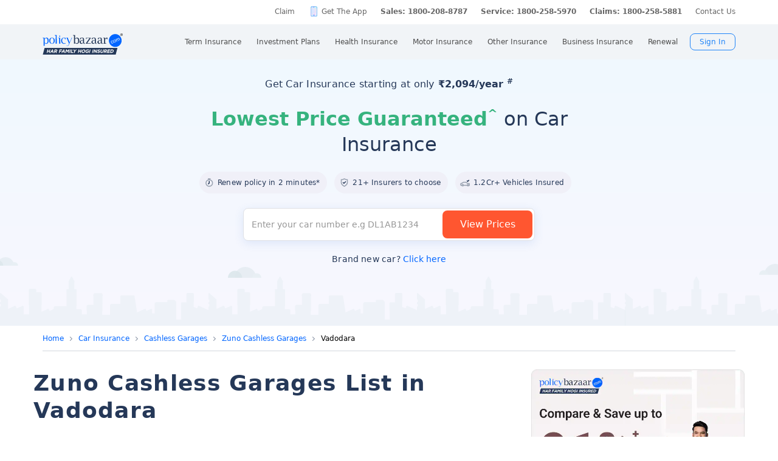

--- FILE ---
content_type: text/html; charset=UTF-8
request_url: https://www.policybazaar.com/services/commonservice.php
body_size: 769
content:
{"garagesList":[{"garageId":144139,"workshopName":"CAR SCANNERS","address":"NR PUSHPAKUNJ SOC, GORWA REFINERY ROAD, GORWA, VADODARA","contactNo":"9227106914","workshopType":null,"cityId":126,"stateId":11,"cityName":"Vadodara","stateName":"Gujarat","type":"Authorized","benefitFeatures":null,"pbMakeId":20,"supplierId":39,"latitude":null,"longitude":null,"isActive":true},{"garageId":144520,"workshopName":"CAR CARE MOTORS","address":"NEAR GANDHI OIL MILL, GORWA INDUSTRIAL ESTATE.","contactNo":"9227106916","workshopType":null,"cityId":126,"stateId":11,"cityName":"Vadodara","stateName":"Gujarat","type":"Authorized","benefitFeatures":null,"pbMakeId":33,"supplierId":39,"latitude":null,"longitude":null,"isActive":true},{"garageId":144703,"workshopName":"SHREE GOPINATHJI CARS PVT LTD","address":"79, GIDC , MAKARPURA , VADODARA","contactNo":"9725916714","workshopType":null,"cityId":126,"stateId":11,"cityName":"Vadodara","stateName":"Gujarat","type":"Authorized","benefitFeatures":null,"pbMakeId":18,"supplierId":39,"latitude":null,"longitude":null,"isActive":true},{"garageId":144768,"workshopName":"S P AUTOMALL PRIVATE LIMITED","address":"1,2,3, FATEHGANG, CHHANI NAVAYARD ROAD, VADODARA","contactNo":"7567472413","workshopType":null,"cityId":126,"stateId":11,"cityName":"Vadodara","stateName":"Gujarat","type":"Authorized","benefitFeatures":null,"pbMakeId":50,"supplierId":39,"latitude":null,"longitude":null,"isActive":true},{"garageId":144977,"workshopName":"B H MOTORS PVT LTD (MFC)","address":"OPP SAI SARJAN SOCIETY ,BEFORE NARYAN AURA ,SUNPHRMA RING ROAD,ATLADARA-VADODRA-390012","contactNo":"9099900640\/9099900650","workshopType":null,"cityId":126,"stateId":11,"cityName":"Vadodara","stateName":"Gujarat","type":"Authorized","benefitFeatures":null,"pbMakeId":29,"supplierId":39,"latitude":null,"longitude":null,"isActive":true},{"garageId":145050,"workshopName":"MULTILINE AUTOMOBILES","address":"283\/2,Makarpura GIDC,Opp Lucky Restaurant, Vadodara,","contactNo":"7043788900","workshopType":null,"cityId":126,"stateId":11,"cityName":"Vadodara","stateName":"Gujarat","type":"Authorized","benefitFeatures":null,"pbMakeId":29,"supplierId":39,"latitude":null,"longitude":null,"isActive":true},{"garageId":145499,"workshopName":"SHREE GOPINATH JI MOTORS PRIVATE LIMITED","address":"RS NO.7 , OPP ATLANDARA RAILWAY STATION , PADRA MAIN ROAD , VADODARA - ","contactNo":"9998063661","workshopType":null,"cityId":126,"stateId":11,"cityName":"Vadodara","stateName":"Gujarat","type":"Authorized","benefitFeatures":null,"pbMakeId":64,"supplierId":39,"latitude":null,"longitude":null,"isActive":true},{"garageId":145590,"workshopName":"SP VEHICLES","address":"SURVEY NO, 372 K.P.PATEL ESTATE SWAGATAM PARTY PLOT ROAD, NEAR RAMA KAKA DAIRY,VADODARA","contactNo":"6359882582","workshopType":null,"cityId":126,"stateId":11,"cityName":"Vadodara","stateName":"Gujarat","type":"Authorized","benefitFeatures":null,"pbMakeId":45,"supplierId":39,"latitude":null,"longitude":null,"isActive":true}],"nearByCities":[{"count":96,"cityID":103,"cityName":"Ahmedabad","stateId":"11"},{"count":5,"cityID":105,"cityName":"Anand","stateId":"11"},{"count":2,"cityID":107,"cityName":"Bharuch","stateId":"11"},{"count":3,"cityID":108,"cityName":"Bhavnagar","stateId":"11"},{"count":6,"cityID":111,"cityName":"Gandhinagar","stateId":"11"},{"count":2,"cityID":112,"cityName":"Jamnagar","stateId":"11"},{"count":2,"cityID":113,"cityName":"Junagadh","stateId":"11"},{"count":6,"cityID":116,"cityName":"Mehsana","stateId":"11"},{"count":3,"cityID":118,"cityName":"Navsari","stateId":"11"},{"count":12,"cityID":122,"cityName":"Rajkot","stateId":"11"},{"count":34,"cityID":124,"cityName":"Surat","stateId":"11"},{"count":4,"cityID":125,"cityName":"Surendranagar","stateId":"11"},{"count":17,"cityID":126,"cityName":"Vadodara","stateId":"11"},{"count":2,"cityID":610,"cityName":"Bhuj","stateId":"11"},{"count":4,"cityID":659,"cityName":"Gandhidham","stateId":"11"}]}

--- FILE ---
content_type: text/css
request_url: https://static.pbcdn.in/cdn/css/car/car_provider_v16.css?v=1412
body_size: 102189
content:
@charset "UTF-8";input:-webkit-autofill,input:-webkit-autofill:focus textarea:-webkit-autofill,input:-webkit-autofill:hover,select:-webkit-autofill,select:-webkit-autofill:focus,select:-webkit-autofill:hover,textarea:-webkit-autofill:hover textarea:-webkit-autofill:focus{box-shadow:0 0 0 1000px #fff inset!important;-webkit-box-shadow:0 0 0 1000px #fff inset!important}.loading::after{content:"";display:inline-block;width:35px;height:35px;right:15px;border-top:4px solid rgba(255,255,255,.2);border-right:4px solid rgba(255,255,255,.2);border-bottom:4px solid rgba(255,255,255,.2);border-left:4px solid #fff;transform:translateZ(0);animation:load8 1.1s infinite linear;border-radius:50%;margin:0;vertical-align:middle;margin-left:6px;position:absolute;top:9px}@media only screen and (max-width:1024px){.loading::after{top:8px}}.popupWrap .blackOverlay{background:rgba(0,0,0,.5);position:fixed;top:0;left:0;bottom:0;right:0;z-index:1000000}.popupWrap .closeBtn{width:28px;height:28px;background-color:#fff;border-radius:50%;position:absolute;top:-28px;right:8px;overflow:hidden;text-indent:-100px;cursor:pointer}.popupWrap .closeBtn::before{content:"";width:1px;height:17px;top:6px;right:14px;background-color:rgba(37,56,88,.5);transform:rotate(45deg);position:absolute}.popupWrap .closeBtn::after{content:"";width:1px;height:17px;background-color:rgba(37,56,88,.5);top:6px;left:13px;transform:rotate(-45deg);position:absolute}.popupWrap .popupBox{padding:10px;position:fixed;top:50%;left:50%;transform:translate(-50%,-50%);max-width:592px;width:90%;z-index:1000001}.popupWrap .popupBox .popupCont{background:#fff;max-width:542px;width:100%;max-height:90vh;overflow:auto}@keyframes load8{0%{transform:rotate(0)}100%{transform:rotate(360deg)}}.hide{display:none!important}.rightContent input#carRegistrationNumber::-moz-placeholder{color:#b3bac5;font-size:18px!important}.rightContent input#carRegistrationNumber::placeholder{color:#b3bac5;font-size:18px!important}select{-moz-appearance:none;-webkit-appearance:none;appearance:none}@keyframes lds-hourglass{0%{transform:rotate(0);animation-timing-function:cubic-bezier(0.55,0.055,0.675,0.19)}50%{transform:rotate(900deg);animation-timing-function:cubic-bezier(0.215,0.61,0.355,1)}100%{transform:rotate(1800deg)}}.block_content_wrapper p{font-size:16px;color:#253858;letter-spacing:.016em;line-height:30px;margin-bottom:26px}.showForm{background:url(../../images/bu/motor/car-top-fold-bg-image.png) no-repeat center/cover;position:relative;min-height:425px}.showForm:before{content:"";background:url(../../images/bu/motor/car-top-fold-buildings-image.svg) no-repeat center/cover;width:100%;height:113px;position:absolute;bottom:0;left:0}@media screen and (max-width:767px){.showForm{background:url(../../images/bu/motor/car-top-fold-mobile-bg-image.png) no-repeat center/cover,#f9f9ff}}.block_content_wrapper_firstfold{max-width:948px;margin:0 auto;text-align:left;display:block}.block_content_wrapper_firstfold h1{margin-bottom:8px;color:#253858;font-size:32px;font-weight:700;line-height:46px;letter-spacing:-.64px;margin-block-start:0;margin-block-end:16px;text-align:left}.block_content_wrapper_firstfold p{font-weight:400;font-size:16px;line-height:24px;letter-spacing:.016em;color:var(--5-e-6-c-84-n-300,#5e6c84)}.block_content_wrapper_firstfold p.char-count{display:inline}.block_content_wrapper_firstfold p.char-count .extra-text-web{display:none}.block_content_wrapper_firstfold p.char-count .extra-text-web.show-extra{display:inline}@media only screen and (max-width:768px){.block_content_wrapper_firstfold p.char-count .extra-text,.block_content_wrapper_firstfold p.char-count .extra-text-web{display:none}.block_content_wrapper_firstfold p.char-count .extra-text-web.show-extra,.block_content_wrapper_firstfold p.char-count .extra-text.show-extra{display:inline}}.block_content_wrapper_firstfold .text-hide-link{display:inline;color:#0065ff;cursor:pointer;line-height:22px;position:relative}.block_content_wrapper_firstfold .text-hide-link:hover{color:#0065ff}.block_content_wrapper_firstfold .text-hide-link:hover::after{content:"";border-bottom:1px solid #0065ff;position:absolute;bottom:0;width:88%;height:1px;right:0}.block_content_wrapper_firstfold .text-hide-link:before{content:"...";position:relative;left:-4px;color:var(--5-e-6-c-84-n-300,#5e6c84)}.block_content_wrapper_firstfold .text-hide-link.hide:before{display:none}.block_content_wrapper_firstfold .text-hide-link.deskhide{display:none}@media only screen and (max-width:1024px){.block_content_wrapper_firstfold .text-hide-link.deskhide{display:inline}}@media screen and (max-width:1024px){.block_content_wrapper_firstfold .text-hide-link{display:inline;color:#0065ff;cursor:pointer}.block_content_wrapper_firstfold .text-hide-link:hover,.block_content_wrapper_firstfold .text-hide-link:visited{color:#0065ff}}@media screen and (max-width:1024px){.block_content_wrapper_firstfold{padding:16px 16px 0}.block_content_wrapper_firstfold h1{font-size:24px;line-height:32px;margin-bottom:8px}}.showForm>.block_content_wrapper_firstfold{display:none}.showForm{background:linear-gradient(180deg,#f0f9ff 0,#f8f7fe 100%);position:relative;min-height:425px}.showForm:has(h1){min-height:595px}@media screen and (max-width:767px){.showForm{min-height:auto}.showForm .disForm{min-height:482px}.showForm:has(h1){min-height:auto}.showForm:has(h1) .disForm{min-height:628px!important}}.showForm .disForm{width:1170px;margin:0 auto;padding:24px 0 100px;width:100%}.showForm .disForm:has(.car-main-bu) .block_content_wrapper,.showForm .disForm:has(.car-main-bu) .block_content_wrapper_firstfold{display:none}.showForm .disForm:has(.car-main-bu):has(.car-calulator-step-1.show) .block_content_wrapper,.showForm .disForm:has(.car-main-bu):has(.car-calulator-step-1.show) .block_content_wrapper_firstfold{max-width:948px;margin:0 auto;text-align:left;display:block}.showForm .disForm:has(.car-main-bu):has(.car-calulator-step-1.show) .block_content_wrapper h1,.showForm .disForm:has(.car-main-bu):has(.car-calulator-step-1.show) .block_content_wrapper_firstfold h1{margin-bottom:8px;color:#253858;font-size:32px;font-weight:700;line-height:46px;letter-spacing:-.64px;margin-block-start:0;margin-block-end:16px;text-align:left}.showForm .disForm:has(.car-main-bu):has(.car-calulator-step-1.show) .block_content_wrapper p,.showForm .disForm:has(.car-main-bu):has(.car-calulator-step-1.show) .block_content_wrapper_firstfold p{font-weight:400;font-size:16px;line-height:24px;letter-spacing:.016em;color:var(--5-e-6-c-84-n-300,#5e6c84)}.showForm .disForm:has(.car-main-bu):has(.car-calulator-step-1.show) .block_content_wrapper p.char-count,.showForm .disForm:has(.car-main-bu):has(.car-calulator-step-1.show) .block_content_wrapper_firstfold p.char-count{display:inline}.showForm .disForm:has(.car-main-bu):has(.car-calulator-step-1.show) .block_content_wrapper p.char-count .extra-text-web,.showForm .disForm:has(.car-main-bu):has(.car-calulator-step-1.show) .block_content_wrapper_firstfold p.char-count .extra-text-web{display:none}.showForm .disForm:has(.car-main-bu):has(.car-calulator-step-1.show) .block_content_wrapper p.char-count .extra-text-web.show-extra,.showForm .disForm:has(.car-main-bu):has(.car-calulator-step-1.show) .block_content_wrapper_firstfold p.char-count .extra-text-web.show-extra{display:inline}@media only screen and (max-width:768px){.showForm .disForm:has(.car-main-bu):has(.car-calulator-step-1.show) .block_content_wrapper p.char-count .extra-text,.showForm .disForm:has(.car-main-bu):has(.car-calulator-step-1.show) .block_content_wrapper p.char-count .extra-text-web,.showForm .disForm:has(.car-main-bu):has(.car-calulator-step-1.show) .block_content_wrapper_firstfold p.char-count .extra-text,.showForm .disForm:has(.car-main-bu):has(.car-calulator-step-1.show) .block_content_wrapper_firstfold p.char-count .extra-text-web{display:none}.showForm .disForm:has(.car-main-bu):has(.car-calulator-step-1.show) .block_content_wrapper p.char-count .extra-text-web.show-extra,.showForm .disForm:has(.car-main-bu):has(.car-calulator-step-1.show) .block_content_wrapper p.char-count .extra-text.show-extra,.showForm .disForm:has(.car-main-bu):has(.car-calulator-step-1.show) .block_content_wrapper_firstfold p.char-count .extra-text-web.show-extra,.showForm .disForm:has(.car-main-bu):has(.car-calulator-step-1.show) .block_content_wrapper_firstfold p.char-count .extra-text.show-extra{display:inline}}.showForm .disForm:has(.car-main-bu):has(.car-calulator-step-1.show) .block_content_wrapper .text-hide-link,.showForm .disForm:has(.car-main-bu):has(.car-calulator-step-1.show) .block_content_wrapper_firstfold .text-hide-link{display:inline;color:#0065ff;cursor:pointer;line-height:22px;position:relative}.showForm .disForm:has(.car-main-bu):has(.car-calulator-step-1.show) .block_content_wrapper .text-hide-link:hover,.showForm .disForm:has(.car-main-bu):has(.car-calulator-step-1.show) .block_content_wrapper_firstfold .text-hide-link:hover{color:#0065ff}.showForm .disForm:has(.car-main-bu):has(.car-calulator-step-1.show) .block_content_wrapper .text-hide-link:hover::after,.showForm .disForm:has(.car-main-bu):has(.car-calulator-step-1.show) .block_content_wrapper_firstfold .text-hide-link:hover::after{content:"";border-bottom:1px solid #0065ff;position:absolute;bottom:0;width:88%;height:1px;right:0}.showForm .disForm:has(.car-main-bu):has(.car-calulator-step-1.show) .block_content_wrapper .text-hide-link:before,.showForm .disForm:has(.car-main-bu):has(.car-calulator-step-1.show) .block_content_wrapper_firstfold .text-hide-link:before{content:"...";position:relative;left:-4px;color:var(--5-e-6-c-84-n-300,#5e6c84)}.showForm .disForm:has(.car-main-bu):has(.car-calulator-step-1.show) .block_content_wrapper .text-hide-link.hide:before,.showForm .disForm:has(.car-main-bu):has(.car-calulator-step-1.show) .block_content_wrapper_firstfold .text-hide-link.hide:before{display:none}.showForm .disForm:has(.car-main-bu):has(.car-calulator-step-1.show) .block_content_wrapper .text-hide-link.deskhide,.showForm .disForm:has(.car-main-bu):has(.car-calulator-step-1.show) .block_content_wrapper_firstfold .text-hide-link.deskhide{display:none}@media only screen and (max-width:1024px){.showForm .disForm:has(.car-main-bu):has(.car-calulator-step-1.show) .block_content_wrapper .text-hide-link.deskhide,.showForm .disForm:has(.car-main-bu):has(.car-calulator-step-1.show) .block_content_wrapper_firstfold .text-hide-link.deskhide{display:inline}}@media screen and (max-width:1024px){.showForm .disForm:has(.car-main-bu):has(.car-calulator-step-1.show) .block_content_wrapper .text-hide-link,.showForm .disForm:has(.car-main-bu):has(.car-calulator-step-1.show) .block_content_wrapper_firstfold .text-hide-link{display:inline;color:#0065ff;cursor:pointer}.showForm .disForm:has(.car-main-bu):has(.car-calulator-step-1.show) .block_content_wrapper .text-hide-link:hover,.showForm .disForm:has(.car-main-bu):has(.car-calulator-step-1.show) .block_content_wrapper .text-hide-link:visited,.showForm .disForm:has(.car-main-bu):has(.car-calulator-step-1.show) .block_content_wrapper_firstfold .text-hide-link:hover,.showForm .disForm:has(.car-main-bu):has(.car-calulator-step-1.show) .block_content_wrapper_firstfold .text-hide-link:visited{color:#0065ff}}@media screen and (max-width:1024px){.showForm .disForm:has(.car-main-bu):has(.car-calulator-step-1.show) .block_content_wrapper,.showForm .disForm:has(.car-main-bu):has(.car-calulator-step-1.show) .block_content_wrapper_firstfold{padding:16px 16px 0;background:0 0}.showForm .disForm:has(.car-main-bu):has(.car-calulator-step-1.show) .block_content_wrapper h1,.showForm .disForm:has(.car-main-bu):has(.car-calulator-step-1.show) .block_content_wrapper_firstfold h1{font-size:24px;line-height:32px;margin-bottom:8px}}.showForm .disForm:has(.car-main-bu):has(.car-calulator-step-1.show) .car-pre-quote.carSEOForm{margin:28px auto 0}@media screen and (max-width:767px){.showForm .disForm:has(.car-main-bu):has(.car-calulator-step-1.show) .car-pre-quote.carSEOForm{margin:6px auto 0}}.showForm .disForm:has(.car-main-bu):has(.car-calulator-step-1.show) .car-pre-quote.carSEOForm .quote-wrapper .input_box .carRegistrationNumber.labelshow+.feildLabel,.showForm .disForm:has(.car-main-bu):has(.car-calulator-step-1.show) .car-pre-quote.carSEOForm .quote-wrapper .input_box .carRegistrationNumber:focus+.feildLabel{background:#fff}.showForm .disForm:has(.car-main-bu):has(.car-calulator-step-1.show) .car-pre-quote.carSEOForm .quote-wrapper .form_details>.heading{font-size:32px}@media screen and (max-width:767px){.showForm .disForm:has(.car-main-bu):has(.car-calulator-step-1.show) .car-pre-quote.carSEOForm .quote-wrapper .form_details>.heading{font-size:24px;line-height:32px;margin:0 0 16px}}@media screen and (max-width:767px){.showForm .disForm:has(.car-main-bu):has(.car-calulator-step-1.show) .car-pre-quote.carSEOForm .quote-wrapper .form_details .punchlineForm{margin:0 0 8px}.showForm .disForm:has(.car-main-bu):has(.car-calulator-step-1.show) .car-pre-quote.carSEOForm .quote-wrapper .form_details .punchlineForm span{font-size:12px}}.showForm .disForm:has(.car-main-bu):has(.car-calulator-step-1.show) .car-pre-quote.carSEOForm .quote-wrapper .form_details .pointers .pointerlist{margin:20px auto 32px}@media screen and (max-width:767px){.showForm .disForm:has(.car-main-bu):has(.car-calulator-step-1.show) .car-pre-quote.carSEOForm .quote-wrapper .form_details .pointers .pointerlist{margin:16px auto 24px}}.showForm .disForm:has(.car-main-bu):has(.car-calulator-step-1.show) .car-pre-quote.carSEOForm .quote-wrapper .form_details .pointers .pointerlist li{margin-right:12px}.showForm .disForm:has(.car-main-bu):has(.car-calulator-step-1.show) .car-pre-quote.carSEOForm .quote-wrapper .form_details .pointers .pointerlist li:last-child{margin-right:0}.showForm .disForm:has(.car-main-bu):has(.car-calulator-step-1.show) .car-pre-quote.carSEOForm .quote-wrapper .form_details .pointers .pointerlist li .pointers{margin-right:0}.showForm .disForm:has(.car-main-bu):has(.car-calulator-step-1.show) .car-calulator-step-1{max-width:948px;border:1px solid #dfe1e6;background:#fff;border-radius:24px;margin:0 auto;padding:28px;min-height:333px}@media screen and (max-width:767px){.showForm .disForm:has(.car-main-bu):has(.car-calulator-step-1.show) .car-calulator-step-1{padding:24px 16px;margin:14px auto 0}}@media screen and (max-width:767px){.showForm .disForm:has(.car-main-bu):has(.car-calulator-step-1.show) .car-calulator-step-1{padding:24px 8px}}.showForm .disForm:has(.car-main-bu):has(.car-calulator-step-1.show) .car-prequotes-popup .car-pre-quote.carSEOForm{margin:0}.showForm .disForm:has(.car-main-bu):has(.car-calulator-step-1.show) .car-prequotes-popup .car-pre-quote.carSEOForm .quote-wrapper .form_details>.heading{font-size:28px;line-height:36px}@media screen and (max-width:767px){.showForm .disForm:has(.car-main-bu):has(.car-calulator-step-1.show) .car-prequotes-popup .car-pre-quote.carSEOForm .quote-wrapper .form_details>.heading{font-size:24px;line-height:32px;margin:0 0 16px}}.showForm .disForm:has(.car-main-bu):has(.car-calulator-step-1.show) .car-prequotes-popup .car-calulator-step-1{max-width:754px;border:0;background:0 0;border-radius:0;margin:0;padding:0}.showForm .disForm #frmCar,.showForm .disForm .carCj_form{width:100%;display:flex;justify-content:center}.showForm .disForm #loader,.showForm .disForm .carnextstep,.showForm .disForm .do_not,.showForm .disForm .proceed{position:relative;width:100%;transition:box-shadow .3s;cursor:pointer;background:#ff5630;color:#fff;text-align:center;font-size:16px;font-weight:500;border-radius:8px;display:block;padding:13px 13px 14px;border:0}@media only screen and (max-width:1024px){.showForm .disForm #loader,.showForm .disForm .carnextstep,.showForm .disForm .do_not,.showForm .disForm .proceed{padding:15px;width:100%;text-transform:initial}}.showForm .disForm .proceed{display:none;font-size:0;height:48px}@media screen and (max-width:767px){.showForm .disForm .proceed{height:51px}}.showForm .disForm .inverse{background:#fff!important;color:#0065ff!important;border:1px solid #0065ff;box-shadow:none;font-weight:500;font-size:16px}@media screen and (max-width:1024px){.showForm .disForm .inverse{margin-top:0}}.showForm .disForm .got_new_car{color:#0463f6;text-decoration:underline;display:block;margin:30px auto 10px;text-align:center;font-weight:500;cursor:pointer;border:0;background:0 0}@media screen and (max-width:1024px){.showForm .disForm .got_new_car{margin-top:10px}}.showForm .disForm .share-details{padding:0 36px 17px;text-align:center}@media screen and (max-width:767px){.showForm .disForm .share-details{padding:0 0 17px}}.leftSection .showForm .disForm .share-details .h2,.leftSection .showForm .disForm .share-details h1,.leftSection .showForm .disForm .share-details h2,.showForm .disForm .share-details .leftSection .h2,.showForm .disForm .share-details .leftSection h1,.showForm .disForm .share-details .leftSection h2,.showForm .disForm .share-details .title{font-size:12px;font-weight:500;line-height:18px;position:relative;color:#253858}.leftSection .showForm .disForm .share-details .h2::after,.leftSection .showForm .disForm .share-details h1::after,.leftSection .showForm .disForm .share-details h2::after,.showForm .disForm .share-details .leftSection .h2::after,.showForm .disForm .share-details .leftSection h1::after,.showForm .disForm .share-details .leftSection h2::after,.showForm .disForm .share-details .title::after{content:"";border:1px solid #253858;position:absolute;width:24px;top:50%;left:120px}.showForm .disForm .share-details .share-via-whatsapp{background:#fff;border-radius:8px;margin:0 auto;padding:10px 12px;display:FLEX;align-items:CENTER;justify-content:center;border:1px solid #dfe1e6;max-width:300px}@media screen and (max-width:767px){.showForm .disForm .share-details .share-via-whatsapp{max-width:100%;padding:10px}}.showForm .disForm .share-details .share-via-whatsapp a{display:FLEX;align-items:center;color:#253858;font-size:14px;font-weight:400;line-height:20px;letter-spacing:.014em;text-align:left}.showForm .disForm .share-details .share-via-whatsapp a img{margin-right:10px;max-width:20px}.showForm .disForm .share-details .share-via-whatsapp .shared-successfully{display:FLEX;align-items:center;color:#253858;font-size:14px;font-weight:400;line-height:20px;letter-spacing:.014em;text-align:left;justify-content:center}.showForm .disForm .share-details .share-via-whatsapp .shared-successfully img{margin-right:8px;max-width:20px}.showForm .disForm .car-insurance-premium-calculator-box{box-shadow:0 4px 16px 0 rgba(52,105,203,.1215686275);background:#fff;border-radius:8px;max-width:480px;margin:28px auto 0;padding:20px 16px 16px}.showForm .disForm .car-insurance-premium-calculator-box .details{display:flex;align-items:center;justify-content:space-between;margin:0 0 16px}.showForm .disForm .car-insurance-premium-calculator-box .details:last-child{margin-bottom:0}.showForm .disForm .car-insurance-premium-calculator-box .details .label{color:rgba(37,56,88,.6);font-size:14px;font-weight:400;line-height:20px;letter-spacing:.014em;text-align:left}.showForm .disForm .car-insurance-premium-calculator-box .details .value{color:#253858;font-size:16px;font-weight:700;line-height:24px;letter-spacing:.016em}.showForm .disForm .car-insurance-premium-calculator-box .details.premium{flex-wrap:wrap}.showForm .disForm .car-insurance-premium-calculator-box .details.premium>.value{position:relative;padding-right:15px}.showForm .disForm .car-insurance-premium-calculator-box .details.premium>.value::after{content:"";width:0;height:0;border-left:5px solid transparent;border-right:5px solid transparent;border-top:5px solid #253858;top:10px;position:absolute;right:0}.showForm .disForm .car-insurance-premium-calculator-box .details .breakdown{display:block;width:100%;background:#ecf1fd;border-radius:8px;padding:12px 16px;margin:16px 0 0}.showForm .disForm .car-insurance-premium-calculator-box .details.idv{border-bottom:1px solid #dfe1e6;padding:0 0 16px}.showForm .disForm .pay-as-you-drive-calculator-box{box-shadow:0 4px 16px 0 rgba(52,105,203,.1215686275);background:#fff;border-radius:8px;max-width:480px;margin:28px auto 0;padding:20px 16px 16px}.showForm .disForm .pay-as-you-drive-calculator-box .details{display:flex;align-items:center;justify-content:space-between;margin:0 0 16px;border-bottom:1px solid #dfe1e6;padding:0 0 16px}.showForm .disForm .pay-as-you-drive-calculator-box .details:nth-child(3){border:0;padding:0}.showForm .disForm .pay-as-you-drive-calculator-box .details .label{color:rgba(37,56,88,.6);font-size:14px;font-weight:400;line-height:20px;letter-spacing:.014em;text-align:left}.showForm .disForm .pay-as-you-drive-calculator-box .details .value{color:#253858;font-size:16px;font-weight:700;line-height:24px;letter-spacing:.016em}.showForm .disForm .pay-as-you-drive-calculator-box .details.premium{flex-wrap:wrap}.showForm .disForm .pay-as-you-drive-calculator-box .details.premium>.value{text-decoration:line-through;font-weight:400}.showForm .disForm .pay-as-you-drive-calculator-box .save-upto{background:#dafae9;border-radius:4px;padding:5px;text-align:center;font-size:12px;font-weight:400;line-height:18px;color:#00875a}.showForm .disForm .pay-as-you-drive-calculator-box .save-upto span{font-weight:700;line-height:20px}.showForm .disForm .rightContent .car-bg .form-field-data .fullWidht.labelshow+.feildLabel,.showForm .disForm .rightContent .car-bg .form-field-data .fullWidht:focus+.feildLabel{top:-8px;opacity:1;overflow:hidden;font-size:12px}.showForm .disForm .rightContent .car-bg .form-field-data .fullWidht.labelshow+.feildLabel i,.showForm .disForm .rightContent .car-bg .form-field-data .fullWidht:focus+.feildLabel i{display:none}.showForm .disForm .rightContent .car-bg .form-field-data .fullWidht.labelshow+.feildLabel.error,.showForm .disForm .rightContent .car-bg .form-field-data .fullWidht:focus+.feildLabel.error{color:red}.rightSection .trustedBy .trustedCarousel{opacity:0;visibility:hidden;transition:opacity 1s ease;-webkit-transition:opacity 1s ease}.rightSection .trustedBy .trustedCarousel.slick-initialized{visibility:visible;opacity:1}.rightSection .trustedBy .card{width:140px;background-color:#fff;display:flex!important;align-items:center;justify-content:center;border:none;border-radius:8px;border-top:0;border-bottom:0;margin-right:15px}@media screen and (max-width:767px){.rightSection .trustedBy .card{border:10px solid #f4f7fe;border-top:0;border-radius:15px;margin:0 auto}}.rightSection .trustedBy .card .imgSet{background-image:url(../../images/bu/widget-logo.png);background-repeat:no-repeat;background-position:0 0;width:140px;height:70px}@media screen and (max-width:767px){.rightSection .trustedBy .card img.img-fluid{max-width:100px}}@media screen and (max-width:320px){.rightSection .trustedBy .card img.img-fluid{max-width:90px}}.rightSection .trustedBy .slick-dots li button:before{width:10px;height:10px;font-size:0px;color:#7a869a;opacity:.6!important;background:#7a869a;border-radius:100%}.rightSection .trustedBy .slick-dots li.slick-active button:before{color:#253858;font-size:0;background:#253858}.rightSection .trustedBy .slick-dots{position:relative;bottom:0}.rightSection .trustedBy .slick-next.slick-disabled{border-color:#a0a9ba!important}.rightSection .trustedBy .slick-prev.slick-disabled{border-color:#a0a9ba!important}.rightSection .trustedBy .slick-disabled>.customeArrow{border-color:#a0a9ba}.rightSection .trustedBy .slick-next{right:25px;z-index:99}@media screen and (max-width:767px){.rightSection .trustedBy .slick-next{right:0}}.rightSection .trustedBy .slick-prev{left:25px;z-index:99}@media screen and (max-width:767px){.rightSection .trustedBy .slick-prev{left:0}}.rightSection .trustedBy .rounded.slick-next{border:1px solid #2b61ec;display:flex;align-items:center;justify-content:center;border-radius:100%;width:30px;height:30px}.rightSection .trustedBy .rounded.slick-prev{border:1px solid #2b61ec;display:flex;align-items:center;justify-content:center;border-radius:100%;width:30px;height:30px}.rightSection .trustedBy .customeArrow.slick-disabled{border-color:#a0a9ba}.rightSection .trustedBy .customeArrow{border:1px solid #2b61ec;border-width:0 2px 2px 0;display:inline-block;padding:3px}.rightSection .trustedBy .customeArrow.right{transform:rotate(-45deg);-webkit-transform:rotate(-45deg)}.rightSection .trustedBy .customeArrow.left{transform:rotate(135deg);-webkit-transform:rotate(135deg)}.rightSection .trustedBy .customeArrow.up{transform:rotate(-135deg);-webkit-transform:rotate(-135deg);position:relative;top:3px}.rightSection .trustedBy .customeArrow.down{transform:rotate(45deg);-webkit-transform:rotate(45deg)}.rightSection .trustedBy.adjust{margin-top:50px;margin-bottom:20px}.rightSection .trustedBy.adjust .grid p.adjustedItems{font-size:22px;margin-bottom:10px;text-align:center}@media screen and (max-width:767px){.rightSection .trustedBy.adjust .grid p.adjustedItems{font-size:18px}}.rightSection .trustedBy.adjust .grid p.adjustedItems>b{color:#172b4d;font-weight:500}.rightSection .trustedBy.section,.rightSection .trustedBysection{padding:20px 20px}@media screen and (max-width:767px){.rightSection .trustedBy.section,.rightSection .trustedBysection{padding-left:10px;padding-right:10px}}.rightSection .trustedBy.section p,.rightSection .trustedBysection p{color:#667173;font-size:16px;margin-bottom:30px}@media screen and (max-width:767px){.rightSection .trustedBy.section p,.rightSection .trustedBysection p{font-size:14px}}.rightSection .trustedBy.section p b,.rightSection .trustedBysection p b{color:#1b292c}.rightSection .trustedBy.section .slick-list,.rightSection .trustedBysection .slick-list{padding-left:0!important}.rightSection .trustedBy.clearfix{display:inherit}.rightSection .trustedBy.clearfix::after{content:"";clear:both;display:table}.rightSection .trustedBy.bg{background-color:#f4f7fe}.rightSection .numberVal{display:inline-block}.rightSection .grid{width:1170px;margin:0 auto}.rightSection .layoutfull{width:100%}.leftSection .rightSection .h2,.leftSection .rightSection h1,.leftSection .rightSection h2,.rightSection .leftSection .h2,.rightSection .leftSection h1,.rightSection .leftSection h2,.rightSection .title{color:#253858;font-weight:600}.rightSection .bannerDiscalimer{font-size:11px;margin-bottom:5px;display:block}.rightSection .scrollfreez{width:100%;height:100%;position:fixed;overflow:hidden}.rightSection .mt50{margin-top:50px}.rightSection .mb20{margin-bottom:20px}.rightSection .pd0{padding:0!important}.rightSection .clearfix{clear:both;display:table}.rightSection .tcondition{font-size:11px;display:block;padding:10px 0;margin-bottom:20px}.rightSection .tcondition .left{float:left}.rightSection .tcondition .right{float:right}.rightSection .updatedon{font-size:12px;padding:0}.rightSection .updatedon-top{font-size:10px;padding:0;margin:20px 0;border-bottom:1px solid #ccc}.rightSection .rightSection{width:342px;float:right;padding:0}.rightSection .grid.contentSection.sticky_widget{display:flex;flex-direction:row;justify-content:space-between}.rightSection .leftSection{width:779px;float:left}.rightSection .leftSection .mf-h1{font-size:36px;margin:0 0 10px;letter-spacing:.036em;line-height:45px;color:#253858;font-weight:500}.rightSection .leftSection .mf-h1 h1{display:inline-block}@media only screen and (max-width:1024px){.rightSection .leftSection .mobilehide{display:none}}.rightSection .leftSection img{max-width:100%}.rightSection .leftSection .left_fullbanner{text-align:center;max-width:750px;cursor:pointer;margin-bottom:20px}@media only screen and (max-width:1024px){.rightSection .leftSection .left_fullbanner{max-width:100%;cursor:pointer;padding:10px 20px 0;display:block;margin-bottom:0}.rightSection .leftSection .left_fullbanner.mr-20{padding:10px 0 20px}}@media (max-width:1366px) and (orientation:landscape){.rightSection .leftSection .left_fullbanner{cursor:pointer;padding:10px 20px 20px;display:block;margin:0 auto}}.rightSection .leftSection .left_fullbanner img{width:100%}@media only screen and (max-width:1024px){.rightSection .leftSection .left_fullbanner img{width:auto;height:auto!important}}.rightSection .leftSection .left_fullbanner img.sqbannerimg{max-width:342px;margin:20px 0}@media only screen and (max-width:1024px){.rightSection .leftSection .left_fullbanner img.sqbannerimg{display:block;margin:20px auto}}.rightSection .leftSection .tableDisclaimer{font-size:12px;display:inline-block;color:#263858;position:absolute}.rightSection .leftSection .individualButton_knowmore{text-align:right;margin:15px 0}.rightSection .leftSection .individualButton_knowmore .buttonBox_orange{background:#fd4705 0 0 no-repeat padding-box;box-shadow:0 3px 6px #bfbfbf;border:1px solid #fd4705;border-radius:4px;opacity:1;width:170px;display:inline-block;padding:5px 0;text-align:center;color:#fff;cursor:pointer;margin:0 auto}@media only screen and (max-width:640px){.rightSection .leftSection .tableDisclaimer{text-align:center;position:static;width:100%}.rightSection .leftSection .individualButton_knowmore{text-align:center}}.rightSection .leftSection .mid-form{width:100%;margin:20px 0;float:left}@media only screen and (max-width:1024px){.rightSection .leftSection .mid-form{max-width:750px;margin:30px auto;display:block;float:inherit;width:100%}}@media (max-width:640px){.rightSection .leftSection .mid-form{max-width:350px;width:100%;margin:20px auto}}.rightSection .leftSection .mid-form .orange-box{display:none;background:#f45023;padding:5px 20px;text-align:center;font-size:16px;color:#fff;border-top-left-radius:4px;border-top-right-radius:4px}.rightSection .leftSection .mid-form .wrapper{width:calc(100% - 250px);background:#fff;margin-left:calc(100% - 470px);padding:20px;border-radius:4px;display:flex;flex-direction:row}@media (max-width:1024px){.rightSection .leftSection .mid-form .wrapper{margin-left:calc(100% - 440px)}}@media (max-width:740px){.rightSection .leftSection .mid-form .wrapper{width:calc(100% - 150px);background:#fff;margin-left:calc(100% - 380px)}}@media (max-width:640px){.rightSection .leftSection .mid-form .wrapper{width:100%;padding:15px;max-width:360px;margin:0 auto;display:block;border-radius:12px}}.rightSection .leftSection .mid-form .form-block{width:100%;display:flex;flex-wrap:wrap;padding:20px;background:#0068d9;border-radius:4px;display:flex;flex-wrap:nowrap;position:relative}.rightSection .leftSection .mid-form .form-block:before{content:"";width:170px;height:185px;position:absolute;background:url(../../images/bu/customize_term_plan_vector.png) no-repeat;top:50%;transform:translate(0,-50%);left:50px;background-size:contain}@media (max-width:640px){.rightSection .leftSection .mid-form .form-block:before{display:none}}.rightSection .leftSection .mid-form .form-block .left-div{width:45%;display:flex;flex-direction:column;flex-wrap:wrap;margin-right:15%}.rightSection .leftSection .mid-form .form-block .left-div .gender-tab{display:flex;flex-direction:row;justify-content:center;height:43px;align-items:center;margin-bottom:10px}@media (max-width:640px){.rightSection .leftSection .mid-form .form-block .left-div .gender-tab{width:200px;margin:0 auto 20px;position:relative;left:35%}}.rightSection .leftSection .mid-form .form-block .left-div .gender-tab label{-webkit-user-select:none;-moz-user-select:none;user-select:none}.rightSection .leftSection .mid-form .form-block .left-div .gender-tab input[type=radio]{display:none}.rightSection .leftSection .mid-form .form-block .left-div .gender-tab input[type=radio]+label{z-index:10;margin:0;position:relative;color:#676767;font-weight:400;background-color:#efefef;border:1px solid #ddd;cursor:pointer;transition:all .2s ease;padding:8px;border-radius:4px;text-align:center;position:relative}.rightSection .leftSection .mid-form .form-block .left-div .gender-tab input[type=radio]+[for=female]{left:-10px}.rightSection .leftSection .mid-form .form-block .left-div .gender-tab input[type=radio]:checked+label{color:#fff;border:1px solid #0d70db;background-color:#0d70db;box-shadow:0 3px 6px rgba(0,0,0,.29);z-index:100;padding:11px}.rightSection .leftSection .mid-form .form-block .left-div .gender-tab input[type=radio]:checked+label.male{padding:10px;margin-right:-10px;z-index:100}.rightSection .leftSection .mid-form .form-block .left-div .gender-tab input[type=radio]:checked+label.female{padding:10px;margin-left:-10px;z-index:100}.rightSection .leftSection .mid-form .form-block .left-div .inner-block-left,.rightSection .leftSection .mid-form .form-block .left-div .inner-block-right{width:100%}.rightSection .leftSection .mid-form .form-block .left-div .inner-block-left .select-box,.rightSection .leftSection .mid-form .form-block .left-div .inner-block-right .select-box{margin-bottom:20px}@media (max-width:640px){.rightSection .leftSection .mid-form .form-block .left-div .inner-block-left .select-box,.rightSection .leftSection .mid-form .form-block .left-div .inner-block-right .select-box{margin-bottom:0}}.rightSection .leftSection .mid-form .form-block .left-div .inner-block-right .select-box{margin-bottom:0}@media only screen and (max-width:1024px){.rightSection .leftSection .mid-form .form-block .left-div{width:100%}}.rightSection .leftSection .mid-form .form-block .left-div label{font-size:12px;color:#676767;display:block;padding:0 5px;width:100%}@media only screen and (max-width:1024px){.rightSection .leftSection .mid-form .form-block .left-div label{font-size:14px}}@media only screen and (max-width:768px){.rightSection .leftSection .mid-form .form-block .left-div label{font-size:12px}}@media (max-width:360px){.rightSection .leftSection .mid-form .form-block .left-div label{font-size:10px}}.rightSection .leftSection .mid-form .form-block .left-div .select-box{position:relative;display:block;width:100%}.rightSection .leftSection .mid-form .form-block .left-div .select-box select{border:none;background:#fff;font-size:18px;line-height:20px;color:#253858;padding:5px;cursor:pointer;position:relative;font-weight:500;background-color:transparent;background-image:url(../../images/svg/go-to-down-arrow.svg);background-repeat:no-repeat;background-position:right 5px top 15px;background-size:5%;border-bottom:1px solid #cfcccc;width:100%}.rightSection .leftSection .mid-form .form-block .left-div .select-box select.pl-20{padding-left:20px}.rightSection .leftSection .mid-form .form-block .left-div .select-box select.error{border-color:red}@media only screen and (max-width:1024px){.rightSection .leftSection .mid-form .form-block .left-div .select-box select{font-size:18px;padding:9px 25px 11px 5px}}.rightSection .leftSection .mid-form .form-block .left-div span.life-cover{font-size:12px;position:absolute;top:40px;left:22px;z-index:9}.rightSection .leftSection .mid-form .form-block .left-div span.rupee{font-size:18px;position:absolute;top:-1px;left:4px;z-index:9}@media only screen and (max-width:1024px){.rightSection .leftSection .mid-form .form-block .left-div span.rupee{top:3px}}@media only screen and (max-width:640px){.rightSection .leftSection .mid-form .form-block .left-div{width:100%;display:flex;flex-wrap:wrap;margin:0;flex-direction:row;justify-content:space-between}.rightSection .leftSection .mid-form .form-block .left-div .inner-block-left,.rightSection .leftSection .mid-form .form-block .left-div .inner-block-right{width:48%}.rightSection .leftSection .mid-form .form-block .left-div .inner-block-right{padding-top:63px}}@media only screen and (max-width:1024px){.rightSection .leftSection .mid-form .form-block{box-shadow:0 2px 5px 0 rgba(0,0,0,.1);border-top-left-radius:0;border-top-right-radius:4px;border-bottom-left-radius:4px;border-bottom-right-radius:4px}}@media only screen and (max-width:640px){.rightSection .leftSection .mid-form .form-block{padding:10px}}.rightSection .leftSection .mid-form .right-div{display:flex;width:40%;flex-direction:column;text-align:center;height:100%;justify-content:space-between}@media only screen and (max-width:1024px){.rightSection .leftSection .mid-form .right-div{width:100%;margin-top:0;height:100%;justify-content:space-between}}@media (max-width:640px){.rightSection .leftSection .mid-form .right-div{width:100%;margin-top:30px;height:auto}}.rightSection .leftSection .mid-form .right-div div.blocks{width:100%}.rightSection .leftSection .mid-form .right-div div.blocks.brd{border:1px dashed rgba(13,112,219,.25);border-radius:12px;background:#f7faff;padding:8px;margin-bottom:20px}@media only screen and (max-width:640px){.rightSection .leftSection .mid-form .right-div div.blocks.brd{border:1px dashed #1770db;background:#e5f1ff;display:flex;align-items:center;justify-content:center}.rightSection .leftSection .mid-form .right-div div.blocks.brd p{margin-right:10px}}@media only screen and (max-width:640px){.rightSection .leftSection .mid-form .right-div div.blocks.brd{border:1px dashed #1770db;background:#e5f1ff;display:flex;align-items:center;justify-content:center}.rightSection .leftSection .mid-form .right-div div.blocks.brd p{margin-right:10px}.rightSection .leftSection .mid-form .right-div div.blocks.brd .premium{font-size:16px}}@media (max-width:360px){.rightSection .leftSection .mid-form .right-div div.blocks.brd{border:1px dashed #1770db;background:#e5f1ff;display:flex;align-items:center;justify-content:center}.rightSection .leftSection .mid-form .right-div div.blocks.brd p{margin-right:10px;font-size:12px}.rightSection .leftSection .mid-form .right-div div.blocks.brd .premium{font-size:14px}}.rightSection .leftSection .mid-form .right-div div.blocks.right{text-align:right;padding-right:10px}.rightSection .leftSection .mid-form .right-div div.blocks p{display:inline-block;font-size:14px;color:#000;line-height:22px;font-weight:400}.rightSection .leftSection .mid-form .right-div div.blocks .premium{color:#000;font-size:18px;font-weight:600;display:block}@media only screen and (max-width:1024px){.rightSection .leftSection .mid-form .right-div div.blocks .premium{font-size:16px}}.rightSection .leftSection .mid-form .right-div div.blocks button{display:inline-block;cursor:pointer;border:0;background:#0065ff;color:#fff;border-radius:4px;padding:0 30px;font-size:14px;height:40px;width:130px;margin:20% auto 0}@media only screen and (max-width:1024px){.rightSection .leftSection .mid-form .right-div div.blocks button{font-size:12px;height:38px;padding:0 20px;margin:20% 0 0}}@media only screen and (max-width:640px){.rightSection .leftSection .mid-form .right-div div.blocks button{font-size:16px;padding:8px;margin:0 auto;height:auto;width:150px}}.rightSection .leftSection .mid-form .disclaimer{font-size:12px;margin-top:20px;padding:0 10px 0 0}.rightSection .leftSection .mid-form .disclaimer a{color:#0065ff}.rightSection .leftSection .hlvdata-block{width:100%;max-width:760px}.rightSection .leftSection .hlvdata-block .hlvblock{margin:0;padding:0;list-style:none;width:45%;display:inline-block}.rightSection .leftSection .hlvdata-block label{font-size:16px;color:#253858;letter-spacing:.016em;line-height:30px;margin-bottom:16px}.rightSection .leftSection .hlvdata-block input,.rightSection .leftSection .hlvdata-block select{width:90%;padding:5px 10px;font-size:15px;color:#253858;letter-spacing:.016em;line-height:30px;background-position:97% 15px;background-color:#fbfbfb;border:1px solid #f5f3f3;box-shadow:1px 1px 1px #ccc}.rightSection .leftSection .hlvdata-block #btnTrmStart .btn{border-radius:4px;width:150px;background-color:#0065ff;font-size:14px;font-weight:500;color:#fff;padding:10px 18px;border:none;cursor:pointer;text-transform:uppercase;margin:20px 0;-webkit-appearance:none;-moz-appearance:none;appearance:none}.rightSection .leftSection .single_image img{float:right;padding:10px}.rightSection .leftSection .icon-div .sprite_content{display:none}@media only screen and (max-width:1024px){.rightSection .leftSection{width:100%}}.rightSection .leftSection .bannertermredirect img,.rightSection .leftSection .bannertravelredirect img{width:auto;max-width:100%;border-radius:4px;height:auto}.rightSection .leftSection h1{font-size:36px;margin:0 0 10px;letter-spacing:.036em;line-height:45px}.rightSection .leftSection .h2,.rightSection .leftSection h2{font-size:24px;margin:40px 0 10px;letter-spacing:.03em;line-height:36px;clear:both}.rightSection .leftSection .h2:first-letter,.rightSection .leftSection h2:first-letter{text-transform:uppercase}.rightSection .leftSection .h2 a,.rightSection .leftSection h2 a{color:#0065ff}.rightSection .leftSection .h2.mt0,.rightSection .leftSection h2.mt0{margin-top:0}.rightSection .leftSection h3{font-size:18px;margin-top:20px;color:#253858;font-weight:500;letter-spacing:.024em;line-height:30px;margin-bottom:10px}.rightSection .leftSection h3 a{color:#0065ff;padding-top:6px;display:block}.rightSection .leftSection #top_plans.titleFormat{font-size:19px;margin-top:10px;color:#0662f6;font-weight:500;letter-spacing:.024em;line-height:30px;margin-bottom:15px;position:relative;border-bottom:1px solid #ccc;padding-bottom:5px}.rightSection .leftSection .paragraphBu{font-size:16px;color:#253858;letter-spacing:.016em;line-height:30px;margin-bottom:26px}.rightSection .leftSection .footable{width:100%}.rightSection .leftSection .footable .table.whitebg td a.btn-class{border-radius:4px;background-color:#0065ff;color:#fff!important;font-size:14px;font-weight:500;color:#fff;padding:6px 18px;border:none;cursor:pointer;text-transform:capitalize;width:120px;display:block;margin:0 auto}.rightSection .leftSection .top-plan-disclaimer{font-size:12px;padding:5px 0 0}.rightSection .leftSection table{border-collapse:collapse;width:100%;border:solid .8px #e1e1e1;font-size:14px;color:#253858;margin-top:10px;margin-top:20px;line-height:27px;border-radius:8px}.rightSection .leftSection table .btn-primary,.rightSection .leftSection table a.btn-primary,.rightSection .leftSection table button.btn-primary,.rightSection .leftSection table p a.btn-primary{border-radius:4px;background-color:#0065ff;color:#fff!important;font-size:14px;font-weight:500;color:#fff;padding:6px 8px;border:none;cursor:pointer;text-transform:uppercase;width:120px;display:block;margin:0 auto;text-align:center}.rightSection .leftSection table tr:first-child{border:none;background:#f1f3f5;color:#344f7c;border-right:solid .8px #e1e1e1;width:50%}@media only screen and (max-width:640px){.rightSection .leftSection table tr:first-child{color:#253858}}.rightSection .leftSection table td{border-top:solid .8px #e1e1e1;border-bottom:solid .8px #e1e1e1;padding:10px;vertical-align:top;border-right:solid .8px #e1e1e1;text-align:left;line-height:1.3;font-size:14px}.rightSection .leftSection table td a{font-size:14px;font-weight:500;color:#4c9aff!important}.rightSection .leftSection table td ol,.rightSection .leftSection table td ul{margin:0;padding:0;list-style:none;outline:0}.rightSection .leftSection table td ol li,.rightSection .leftSection table td ul li{line-height:18px;margin-bottom:8px;padding:0 0 0 8px;display:block;position:relative}.rightSection .leftSection table td ol li:before,.rightSection .leftSection table td ul li:before{content:"";width:3px;height:3px;display:inline-block;position:absolute;left:-7px;top:13px;background:#253858;border-radius:100%}.rightSection .leftSection .return_calculator_box_investment{display:block;max-width:758px;margin:20px auto;border-bottom:none}.rightSection .leftSection .return_calculator_box_investment .calc_form{display:flex;flex-wrap:wrap;justify-content:space-between;padding:15px 15px 55px;border:solid .8px #e1e1e1;border-radius:6px 6px 0 0}.rightSection .leftSection .return_calculator_box_investment .calc_form .feildWrapper{width:100%}.rightSection .leftSection .return_calculator_box_investment .calc_form .feildWrapper:first-child,.rightSection .leftSection .return_calculator_box_investment .calc_form .feildWrapper:nth-child(2){width:36%;margin-right:2%}.rightSection .leftSection .return_calculator_box_investment .calc_form .feildWrapper:nth-child(3){width:22%}.rightSection .leftSection .return_calculator_box_investment .calc_form .feildWrapper label{text-align:left;letter-spacing:0;color:#0065ff;font-size:14px;font-weight:500;line-height:20px}.rightSection .leftSection .return_calculator_box_investment .calc_form .feildWrapper select{box-sizing:border-box;font-size:14px;padding:7px 18px 7px 0;border:none;font-weight:500;border-bottom:solid .8px #e1e1e1;appearance:none;-moz-appearance:none;-webkit-appearance:none;width:100%;background:url(../../images/bu/arrow-down_dark.png) no-repeat 99% center}.rightSection .leftSection .return_calculator_box_investment .calc_form .feildWrapper .calculateButton{background:#0065ff;box-shadow:0 3px 6px rgba(0,0,0,.15);border-radius:4px;color:#fff;font-size:14px;padding:12px;display:block;width:100%;font-weight:500;margin:24px 0 0;-webkit-appearance:none;-moz-appearance:none;appearance:none;border:none}.rightSection .leftSection .return_calculator_box_investment .tableBox{position:relative;top:-1px}.rightSection .leftSection .return_calculator_box_investment .tableBox table{border-collapse:collapse;width:100%;margin-top:0!important;border-top:none}.rightSection .leftSection .return_calculator_box_investment .tableBox table .alignCenter{text-align:center}.rightSection .leftSection .return_calculator_box_investment .tableBox table tr td{border:solid .8px #e1e1e1;border-collapse:collapse;padding:8px 5px;text-align:center;vertical-align:middle}.rightSection .leftSection .return_calculator_box_investment .tableBox table tr:first-child th{width:20%;background:#f4f7ff;border:none;border-right:solid .8px #e1e1e1;padding:8px 5px;text-align:center;font-size:14px;font-weight:500;letter-spacing:0;color:#0065ff}.rightSection .leftSection .return_calculator_box_investment .tableBox table tr th{background:#f4f7fe;text-align:center}.rightSection .leftSection .return_calculator_box_investment .tableBox table tr:nth-child(2) td{background:#f4f7ff;border:none}.rightSection .leftSection .return_calculator_box_investment .tableBox .table_know_more{background:#fd4705;text-align:center;color:#fff;padding:8px 20px 8px 5px;width:115px;border-radius:5px;margin:0 auto;border:1px solid #fd4705;cursor:pointer;font-weight:500;position:relative}.rightSection .leftSection .return_calculator_box_investment .tableBox .table_know_more:after{content:"";border:solid #fff;border-width:0 2px 2px 0;display:inline-block;padding:3px;transform:rotate(-45deg);position:absolute;right:10px;top:13px}.rightSection .leftSection .number-listing-box{margin:0;list-style:none;counter-reset:my-sec-counter}.rightSection .leftSection .number-listing-box li{position:relative;padding-left:50px;text-align:left!important;margin-bottom:20px;letter-spacing:.016em;font-size:16px;color:#253858;position:relative}@media only screen and (max-width:768px){.rightSection .leftSection .number-listing-box li{padding-left:50px}}.rightSection .leftSection .number-listing-box li b{display:block}.rightSection .leftSection .number-listing-box li p{font-size:16px;font-weight:400}.rightSection .leftSection .number-listing-box li ul li{padding-left:20px;font-size:16px;color:#253858;margin:5px 0 15px 13px;position:relative}.rightSection .leftSection .number-listing-box li ul li::marker{display:none;color:#fff;z-index:-5}.rightSection .leftSection .number-listing-box li ul li:before{content:"";width:8px;height:8px;display:inline-block;position:absolute;left:0;top:8px;background:#505f79;border-radius:100%}.rightSection .leftSection .number-listing-box li ul li:after{content:none}@media only screen and (max-width:1024px){.rightSection .leftSection .number-listing-box li .data_ul{margin-left:0!important}.rightSection .leftSection .number-listing-box li .data_ul li{margin:5px 0 15px 5px}.rightSection .leftSection .number-listing-box li .data_ul li:before{top:14px}}.rightSection .leftSection .number-listing-box li.numbers:after{width:44px;height:44px;background-color:#f4f5f7;border-radius:50%;position:absolute;content:"";left:-12px;top:0}.rightSection .leftSection .number-listing-box li.numbers::before{width:44px;height:44px;content:"" counter(my-sec-counter)!important;counter-increment:my-sec-counter!important;position:absolute;left:-12px;top:0;background:0 0;z-index:9;line-height:44px;text-align:center;font-size:18px;font-weight:500;display:block!important}.rightSection .leftSection .number-listing-box .heading{font-size:18px;font-weight:600;display:block;margin-bottom:8px;padding-top:5px}.rightSection .leftSection .data_ul{margin-top:16px;margin-bottom:20px;list-style:none}.rightSection .leftSection .data_ul li{padding:0 0 0 20px;font-size:16px;color:#253858;margin:5px 0 15px 13px;position:relative;list-style:none}.rightSection .leftSection .data_ul li .paragraphBu{margin:0!important}.rightSection .leftSection .data_ul li:before{content:"";width:8px;height:8px;display:inline-block;position:absolute;left:0;top:11px;background:#253858;border-radius:100%}.rightSection .leftSection .data_ul li h3{padding-left:0;font-size:16px;color:#253858;margin:5px 0 15px 0;position:relative;font-weight:700;display:inline}.rightSection .leftSection .data_ol{margin-top:16px;margin-bottom:20px;margin-left:20px}.rightSection .leftSection .data_ol li{padding-left:20px;font-size:16px;color:#253858;margin:5px 0 15px 13px;position:relative}.rightSection .leftSection .data_ol li h3{padding-left:0;font-size:16px;color:#253858;margin:5px 0 15px 0;position:relative;font-weight:700;display:inline}.rightSection .leftSection .faqsWrap ul{margin:8px 0 0 0;margin:0;padding:0;list-style:none;outline:0}.rightSection .leftSection .faqsWrap ul li{border-bottom:0 solid #e7e7e7;padding:0;font-size:16px;color:#253858;margin:0 0 5px 0;border-radius:8px;background:#f1f3f5}.rightSection .leftSection .faqsWrap ul li>ul li{padding-left:20px;position:relative;margin:10px 0 5px 13px}.rightSection .leftSection .faqsWrap ul li>ul li:before{content:"";width:8px;height:8px;display:inline-block;position:absolute;left:0;top:11px;background:#253858;border-radius:100%}.rightSection .leftSection .faqsWrap ul li li{background:0 0}.rightSection .leftSection .faqsWrap ul li:before{display:none}.rightSection .leftSection .faqsWrap ul li .h2,.rightSection .leftSection .faqsWrap ul li .h3,.rightSection .leftSection .faqsWrap ul li .h4,.rightSection .leftSection .faqsWrap ul li h2,.rightSection .leftSection .faqsWrap ul li h3,.rightSection .leftSection .faqsWrap ul li h4,.rightSection .leftSection .faqsWrap ul li p{font-size:16px;color:#253858;border-bottom:none;margin-bottom:0;margin-top:0;padding-bottom:0;margin:10px 0 0}.rightSection .leftSection .faqsWrap ul li .h2>a,.rightSection .leftSection .faqsWrap ul li .h2>label,.rightSection .leftSection .faqsWrap ul li .h2>span,.rightSection .leftSection .faqsWrap ul li .h3>a,.rightSection .leftSection .faqsWrap ul li .h3>label,.rightSection .leftSection .faqsWrap ul li .h3>span,.rightSection .leftSection .faqsWrap ul li .h4>a,.rightSection .leftSection .faqsWrap ul li .h4>label,.rightSection .leftSection .faqsWrap ul li .h4>span,.rightSection .leftSection .faqsWrap ul li h2>a,.rightSection .leftSection .faqsWrap ul li h2>label,.rightSection .leftSection .faqsWrap ul li h2>span,.rightSection .leftSection .faqsWrap ul li h3>a,.rightSection .leftSection .faqsWrap ul li h3>label,.rightSection .leftSection .faqsWrap ul li h3>span,.rightSection .leftSection .faqsWrap ul li h4>a,.rightSection .leftSection .faqsWrap ul li h4>label,.rightSection .leftSection .faqsWrap ul li h4>span,.rightSection .leftSection .faqsWrap ul li p>a,.rightSection .leftSection .faqsWrap ul li p>label,.rightSection .leftSection .faqsWrap ul li p>span{color:#253858;padding:14px;display:block;position:relative;padding-right:50px;font-weight:500;cursor:pointer;letter-spacing:.2px;font-size:16px}.rightSection .leftSection .faqsWrap ul li .h2>a:hover,.rightSection .leftSection .faqsWrap ul li .h2>label:hover,.rightSection .leftSection .faqsWrap ul li .h2>span:hover,.rightSection .leftSection .faqsWrap ul li .h3>a:hover,.rightSection .leftSection .faqsWrap ul li .h3>label:hover,.rightSection .leftSection .faqsWrap ul li .h3>span:hover,.rightSection .leftSection .faqsWrap ul li .h4>a:hover,.rightSection .leftSection .faqsWrap ul li .h4>label:hover,.rightSection .leftSection .faqsWrap ul li .h4>span:hover,.rightSection .leftSection .faqsWrap ul li h2>a:hover,.rightSection .leftSection .faqsWrap ul li h2>label:hover,.rightSection .leftSection .faqsWrap ul li h2>span:hover,.rightSection .leftSection .faqsWrap ul li h3>a:hover,.rightSection .leftSection .faqsWrap ul li h3>label:hover,.rightSection .leftSection .faqsWrap ul li h3>span:hover,.rightSection .leftSection .faqsWrap ul li h4>a:hover,.rightSection .leftSection .faqsWrap ul li h4>label:hover,.rightSection .leftSection .faqsWrap ul li h4>span:hover,.rightSection .leftSection .faqsWrap ul li p>a:hover,.rightSection .leftSection .faqsWrap ul li p>label:hover,.rightSection .leftSection .faqsWrap ul li p>span:hover{color:#253858}.rightSection .leftSection .faqsWrap ul li .h2>a:after,.rightSection .leftSection .faqsWrap ul li .h2>label:after,.rightSection .leftSection .faqsWrap ul li .h2>span:after,.rightSection .leftSection .faqsWrap ul li .h3>a:after,.rightSection .leftSection .faqsWrap ul li .h3>label:after,.rightSection .leftSection .faqsWrap ul li .h3>span:after,.rightSection .leftSection .faqsWrap ul li .h4>a:after,.rightSection .leftSection .faqsWrap ul li .h4>label:after,.rightSection .leftSection .faqsWrap ul li .h4>span:after,.rightSection .leftSection .faqsWrap ul li h2>a:after,.rightSection .leftSection .faqsWrap ul li h2>label:after,.rightSection .leftSection .faqsWrap ul li h2>span:after,.rightSection .leftSection .faqsWrap ul li h3>a:after,.rightSection .leftSection .faqsWrap ul li h3>label:after,.rightSection .leftSection .faqsWrap ul li h3>span:after,.rightSection .leftSection .faqsWrap ul li h4>a:after,.rightSection .leftSection .faqsWrap ul li h4>label:after,.rightSection .leftSection .faqsWrap ul li h4>span:after,.rightSection .leftSection .faqsWrap ul li p>a:after,.rightSection .leftSection .faqsWrap ul li p>label:after,.rightSection .leftSection .faqsWrap ul li p>span:after{content:"";border:solid #5e6c84;border-width:0 2px 2px 0;padding:4px;transform:rotate(45deg);margin-left:8px;position:absolute;right:22px;top:22px}.rightSection .leftSection .faqsWrap ul li .h2>a[flag=up],.rightSection .leftSection .faqsWrap ul li .h2>label[flag=up],.rightSection .leftSection .faqsWrap ul li .h2>span[flag=up],.rightSection .leftSection .faqsWrap ul li .h3>a[flag=up],.rightSection .leftSection .faqsWrap ul li .h3>label[flag=up],.rightSection .leftSection .faqsWrap ul li .h3>span[flag=up],.rightSection .leftSection .faqsWrap ul li .h4>a[flag=up],.rightSection .leftSection .faqsWrap ul li .h4>label[flag=up],.rightSection .leftSection .faqsWrap ul li .h4>span[flag=up],.rightSection .leftSection .faqsWrap ul li h2>a[flag=up],.rightSection .leftSection .faqsWrap ul li h2>label[flag=up],.rightSection .leftSection .faqsWrap ul li h2>span[flag=up],.rightSection .leftSection .faqsWrap ul li h3>a[flag=up],.rightSection .leftSection .faqsWrap ul li h3>label[flag=up],.rightSection .leftSection .faqsWrap ul li h3>span[flag=up],.rightSection .leftSection .faqsWrap ul li h4>a[flag=up],.rightSection .leftSection .faqsWrap ul li h4>label[flag=up],.rightSection .leftSection .faqsWrap ul li h4>span[flag=up],.rightSection .leftSection .faqsWrap ul li p>a[flag=up],.rightSection .leftSection .faqsWrap ul li p>label[flag=up],.rightSection .leftSection .faqsWrap ul li p>span[flag=up]{background:radial-gradient(circle at 21% 17%,#fff,#f1f3f5 53%);border-bottom:dashed 1px rgba(37,56,88,.2);padding-bottom:14px;border-radius:8px 8px 0 0;border-top:solid .8px rgba(37,56,88,.1);border-left:solid .8px rgba(37,56,88,.1);border-right:solid .8px rgba(37,56,88,.1)}.rightSection .leftSection .faqsWrap ul li .h2>a[flag=up]::after,.rightSection .leftSection .faqsWrap ul li .h2>label[flag=up]::after,.rightSection .leftSection .faqsWrap ul li .h2>span[flag=up]::after,.rightSection .leftSection .faqsWrap ul li .h3>a[flag=up]::after,.rightSection .leftSection .faqsWrap ul li .h3>label[flag=up]::after,.rightSection .leftSection .faqsWrap ul li .h3>span[flag=up]::after,.rightSection .leftSection .faqsWrap ul li .h4>a[flag=up]::after,.rightSection .leftSection .faqsWrap ul li .h4>label[flag=up]::after,.rightSection .leftSection .faqsWrap ul li .h4>span[flag=up]::after,.rightSection .leftSection .faqsWrap ul li h2>a[flag=up]::after,.rightSection .leftSection .faqsWrap ul li h2>label[flag=up]::after,.rightSection .leftSection .faqsWrap ul li h2>span[flag=up]::after,.rightSection .leftSection .faqsWrap ul li h3>a[flag=up]::after,.rightSection .leftSection .faqsWrap ul li h3>label[flag=up]::after,.rightSection .leftSection .faqsWrap ul li h3>span[flag=up]::after,.rightSection .leftSection .faqsWrap ul li h4>a[flag=up]::after,.rightSection .leftSection .faqsWrap ul li h4>label[flag=up]::after,.rightSection .leftSection .faqsWrap ul li h4>span[flag=up]::after,.rightSection .leftSection .faqsWrap ul li p>a[flag=up]::after,.rightSection .leftSection .faqsWrap ul li p>label[flag=up]::after,.rightSection .leftSection .faqsWrap ul li p>span[flag=up]::after{transform:rotate(-135deg);top:26px}.rightSection .leftSection .faqsWrap ul li .h2+div,.rightSection .leftSection .faqsWrap ul li .h3+div,.rightSection .leftSection .faqsWrap ul li .h4+div,.rightSection .leftSection .faqsWrap ul li h2+div,.rightSection .leftSection .faqsWrap ul li h3+div,.rightSection .leftSection .faqsWrap ul li h4+div,.rightSection .leftSection .faqsWrap ul li p+div{padding:0;margin-top:0;line-height:30px;margin-bottom:10px;display:none;padding:16px 16px;background:radial-gradient(circle at 21% 17%,#fff,#f1f3f5);border-radius:0 0 8px 8px;font-size:16px;letter-spacing:.016em;line-height:30px;color:#253858;border-left:solid .8px rgba(37,56,88,.1);border-right:solid .8px rgba(37,56,88,.1);border-bottom:solid .8px rgba(37,56,88,.1)}.rightSection .leftSection .faqsWrap ul .data_ul{margin-top:16px;margin-bottom:20px;list-style:none}.rightSection .leftSection .faqsWrap ul .data_ul li{padding:0 0 0 20px;font-size:16px;color:#253858;margin:0 0 15px 13px;position:relative;list-style:none}.rightSection .leftSection .faqsWrap ul .data_ul li .paragraphBu{margin:0!important}.rightSection .leftSection .faqsWrap ul .data_ul li:before{content:none}.rightSection .leftSection .faqsWrap ul .data_ul li:before{content:"";width:8px;height:8px;display:inline-block;position:absolute;left:0;top:11px;background:#253858;border-radius:100%}.rightSection .leftSection .faqsWrap ul .data_ol{margin-top:16px;margin-bottom:20px;margin-left:20px}.rightSection .leftSection .faqsWrap ul .data_ol li{padding-left:20px;font-size:16px;color:#253858;margin:5px 0 15px 13px;position:relative}.rightSection .leftSection .faq-button{background:#fbfcfc;padding:6px 0;border:1px solid #0065ff;border-radius:4px;width:234px;text-transform:uppercase;display:block;text-align:center;margin:0 auto;font-size:16px;font-weight:500}.rightSection .leftSection .allinsurer .footable table{text-rendering:optimizeLegibility}.rightSection .leftSection .allinsurer .footable table tr:first-child{background:#f1f3f5!important;color:#fff}.rightSection .leftSection .allinsurer .footable table tr:nth-child(2n){background:#f7fbfd}.rightSection .pbRelatedLinks{margin-top:10px;width:100%;background-color:#f4f5f7;max-width:100%}.rightSection .pbRelatedLinks.container{width:100%;max-width:100%;padding:16px}@media (max-width:1024px){.rightSection .pbRelatedLinks.container{max-width:100%}}.rightSection .pbRelatedLinks .tagbox{background-color:transparent;border:0;color:transparent;font-size:12px;line-height:20px;margin:0;padding:20px 0;text-align:center;width:100%;display:flex;align-items:center;flex-wrap:wrap;justify-content:CENTER}@media screen and (max-width:1024px){.rightSection .pbRelatedLinks .tagbox{display:block}}.rightSection .pbRelatedLinks .tagbox strong{font-size:12px;letter-spacing:normal;color:#999;font-weight:700;margin-right:5px}.rightSection .pbRelatedLinks .tagbox a{font-size:12px;text-decoration:none;line-height:23px;background:#ebf3fe;border:1px solid #0065ff;border-radius:3px;padding:7px 10px;color:#0065ff;font-weight:500;margin:5px;text-decoration:none}.rightSection .pbRelatedLinks .tagbox a u{text-decoration:none}.rightSection .pbRelatedLinks.moretag{display:table}.rightSection .pbRelatedLinks.moretag .tagbox{color:#6b6b6b}.rightSection .pbRelatedLinks.moretag a{display:inline-block;margin:5px;padding:3px 5px}@media only screen and (max-width:1024px){.rightSection .pbRelatedLinks.moretag .tagbox{padding:15px;color:transparent}}.rightSection .howMuch_lifeinsurance{display:block;width:100%;background:#fff;border:2px solid #0662f6;padding:20px;border-radius:5px;border-top:6px solid #0662f6;box-shadow:1px 1px 10px #efefef;margin:10px 0}.rightSection .howMuch_lifeinsurance .qs{font-size:34px;font-weight:700;color:#0662f6;line-height:44px;border-bottom:1px dashed #ccc;padding-bottom:10px}.rightSection .howMuch_lifeinsurance .qs .subheading{font-size:14px;font-weight:500;line-height:20px;margin:10px 0}.rightSection .howMuch_lifeinsurance .quesWrapper{padding:20px 20px 10px}.rightSection .howMuch_lifeinsurance .quesWrapper .q_count{display:none;margin-top:45px}.rightSection .howMuch_lifeinsurance .quesWrapper .q_count:last-child{margin-bottom:0}.rightSection .howMuch_lifeinsurance .quesWrapper .q_count .handarrow{font-size:16px;font-weight:500;line-height:24px;margin:10px 0 0;position:relative}.rightSection .howMuch_lifeinsurance .quesWrapper .q_count .handarrow:after{content:"";position:absolute;width:15px;height:15px;background:url(../../../cdn/images/handicon.jpg) no-repeat 0 0;left:-20px;top:5px}.rightSection .howMuch_lifeinsurance .quesWrapper .q_count .handarrow.smallText{margin-bottom:4px}.rightSection .howMuch_lifeinsurance .quesWrapper .q_count .small{font-size:14px;color:#333;letter-spacing:.016em;line-height:20px;margin-bottom:0}.rightSection .howMuch_lifeinsurance .quesWrapper .q_count .handarrow.smallText+.small{margin-bottom:20px}.rightSection .howMuch_lifeinsurance .quesWrapper .q_count .no,.rightSection .howMuch_lifeinsurance .quesWrapper .q_count .yes{display:inline-block;background:#ccc;color:#847d7d;border-radius:5px;text-align:center;padding:5px 30px;margin-right:10px;font-weight:500;min-width:89px;cursor:pointer}.rightSection .howMuch_lifeinsurance .quesWrapper .q_count .no.active,.rightSection .howMuch_lifeinsurance .quesWrapper .q_count .no:hover,.rightSection .howMuch_lifeinsurance .quesWrapper .q_count .yes.active,.rightSection .howMuch_lifeinsurance .quesWrapper .q_count .yes:hover{background:#0662f6;color:#fff}.rightSection .howMuch_lifeinsurance .quesWrapper .q_count .form{position:relative;margin-top:16px}.rightSection .howMuch_lifeinsurance .quesWrapper .q_count .form span{display:block;font-size:15px;color:#333}.rightSection .howMuch_lifeinsurance .quesWrapper .q_count .form input{width:100%;max-width:300px;padding:10px 10px 10px 34px;border-radius:5px;border:2px solid #ccc;font-size:15px;line-height:15px}.rightSection .howMuch_lifeinsurance .quesWrapper .q_count .form input.error{border:2px solid red}.rightSection .howMuch_lifeinsurance .quesWrapper .q_count .form:first-child{display:block}.rightSection .howMuch_lifeinsurance .quesWrapper .q_count .form .fa-inr{font-size:20px;position:absolute;top:14px;left:12px}.rightSection .howMuch_lifeinsurance .quesWrapper .q_count:first-child{display:block;margin-top:0}.rightSection .howMuch_lifeinsurance .caluclateInsurance_premium{display:block;margin:20px 20px 20px;display:none}.rightSection .howMuch_lifeinsurance .caluclateInsurance_premium .submitLink{border-radius:4px;background-color:#0065ff;font-size:14px;font-weight:500;color:#fff;padding:11px 38px;display:inline-block;border:none;cursor:pointer;text-transform:uppercase;position:relative;margin-right:10px;width:142px;text-align:center}.rightSection .howMuch_lifeinsurance .caluclateInsurance_premium .resetLink{display:inline-block;border-radius:4px;border:1px solid #ccc;background:#fff;font-size:14px;font-weight:500;color:#a2a0a0;padding:10px 38px;cursor:pointer;text-transform:uppercase;position:relative;width:142px;text-align:center}@media only screen and (max-width:440px){.rightSection .howMuch_lifeinsurance .caluclateInsurance_premium{margin:20px 20px 0}.rightSection .howMuch_lifeinsurance .caluclateInsurance_premium .resetLink,.rightSection .howMuch_lifeinsurance .caluclateInsurance_premium .submitLink{width:100%;margin:0;margin-bottom:10px}}.rightSection .howMuch_lifeinsurance .calcualtedInsurance_cover{position:fixed;width:100%;height:100%;top:0;left:0;background:rgba(0,0,0,.5);z-index:10001;display:none}.rightSection .howMuch_lifeinsurance .calcualtedInsurance_cover.open{display:block}.rightSection .howMuch_lifeinsurance .calcualtedInsurance_cover .insurance_popup{max-width:300px;width:100%;position:absolute;background:#fff;left:50%;top:50%;transform:translate(-50%,-50%);height:300px;border-radius:10px;padding:46px 15px 15px;display:flex;align-items:center}.rightSection .howMuch_lifeinsurance .calcualtedInsurance_cover .insurance_popup .coverValue{width:100%}.rightSection .howMuch_lifeinsurance .calcualtedInsurance_cover .insurance_popup .coverValue .text{font-size:30px;font-weight:600;line-height:32px;text-align:center;color:#333;margin-bottom:15px}.rightSection .howMuch_lifeinsurance .calcualtedInsurance_cover .insurance_popup .coverValue .text.blue{font-size:30px;font-weight:900;color:#00f;border-bottom:1px dashed rgba(32,69,245,.3);padding-bottom:12px}.rightSection .howMuch_lifeinsurance .calcualtedInsurance_cover .insurance_popup .coverValue .text.blue .fa-inr{margin-right:10px;position:relative;top:2px}.rightSection .howMuch_lifeinsurance .calcualtedInsurance_cover .insurance_popup .coverValue .planstarting{text-align:center}.rightSection .howMuch_lifeinsurance .calcualtedInsurance_cover .insurance_popup .coverValue .planstarting span{display:block;text-align:center}.rightSection .howMuch_lifeinsurance .calcualtedInsurance_cover .insurance_popup .coverValue .planstarting .smalltext{font-size:14px}.rightSection .howMuch_lifeinsurance .calcualtedInsurance_cover .insurance_popup .coverValue .planstarting .plantext{font-size:27px;color:#2045f5;font-weight:600;line-height:28px}.rightSection .howMuch_lifeinsurance .calcualtedInsurance_cover .insurance_popup .coverValue .planstarting .plantext i{font-size:14px;font-style:normal}.rightSection .howMuch_lifeinsurance .calcualtedInsurance_cover .insurance_popup .coverValue .planstarting .plantext .fa-inr{font-size:23px;margin-right:6PX}.rightSection .howMuch_lifeinsurance .calcualtedInsurance_cover .insurance_popup .coverValue .viewplan{display:block;width:190px;background:#ee4e34;cursor:pointer;padding:9px;text-align:center;margin-top:30px;margin:10px auto 5px;color:#fff;font-size:16px;border-radius:4px}.rightSection .howMuch_lifeinsurance .calcualtedInsurance_cover .insurance_popup .coverValue .verysmalltext{font-size:9px;text-align:center;display:block}.rightSection .howMuch_lifeinsurance .calcualtedInsurance_cover .insurance_popup .smalltext{font-size:13px;text-align:center;display:block;line-height:20px}.rightSection .howMuch_lifeinsurance .calcualtedInsurance_cover .insurance_popup .viewplan{display:block;width:190px;background:#ee4e34;cursor:pointer;padding:9px;text-align:center;margin-top:30px;margin:20px auto 0;color:#fff;font-size:16px;border-radius:4px;text-transform:uppercase}.rightSection .howMuch_lifeinsurance .calcualtedInsurance_cover .insurance_popup .close{position:absolute;width:32px;height:32px;border-radius:50px;top:5px;right:10px;z-index:10002;cursor:pointer}.rightSection .howMuch_lifeinsurance .calcualtedInsurance_cover .insurance_popup .close:after,.rightSection .howMuch_lifeinsurance .calcualtedInsurance_cover .insurance_popup .close:before{position:absolute;left:15px;content:" ";height:18px;width:2px;background-color:#333;top:7px}.rightSection .howMuch_lifeinsurance .calcualtedInsurance_cover .insurance_popup .close:before{transform:rotate(45deg)}.rightSection .howMuch_lifeinsurance .calcualtedInsurance_cover .insurance_popup .close:after{transform:rotate(-45deg)}@media only screen and (max-width:1024px){.rightSection .block_content_wrapper{background:#fff;border:solid rgba(23,43,77,.2);border-width:1px 0 1px 0;margin:0 0 20px;padding:16px;clear:both}.rightSection .updatedon{font-size:12px;padding:0 15px 10px;display:block}.rightSection .travel_top .travelBackground{margin:0 auto}.rightSection .topSliderIcon .slick-arrow{position:absolute}.rightSection .grid{padding:0;display:block;width:100%}.rightSection .grid .leftSection .planbox{height:auto}.rightSection .grid .leftSection .planbox .planlogo{height:auto;position:relative;text-align:center}.rightSection .grid .leftSection .planbox .planlogo img{position:initial}.rightSection .grid .leftSection .planbox h3{display:block;padding-left:0;margin:0 0 20px;width:100%;text-align:center}.rightSection .grid .leftSection .planbox .knowmore_item{text-align:center;font-weight:500}.rightSection .grid .leftSection .restPlans{margin:0 auto 0}.rightSection .grid .leftSection .bannertermredirect img,.rightSection .grid .leftSection .bannertravelredirect img{width:auto;max-width:100%;border-radius:4px}.rightSection .grid .leftSection .single_image{text-align:center;margin:0 auto;display:block}.rightSection .grid .leftSection .single_image img{float:initial!important;padding:10px;width:100%;max-width:400px;margin:0 auto!important}.rightSection .grid .leftSection .h1,.rightSection .grid .leftSection .h1 strong,.rightSection .grid .leftSection h1,.rightSection .grid .leftSection h1 strong{font-size:24px;line-height:36px;margin:10px 0 10px;letter-spacing:.024em}.rightSection .grid .leftSection .h2,.rightSection .grid .leftSection .h2 strong,.rightSection .grid .leftSection h2,.rightSection .grid .leftSection h2 strong{font-size:20px;line-height:30px;margin:10px 0 10px;letter-spacing:.02em}.rightSection .grid .leftSection .h3,.rightSection .grid .leftSection .h3 strong,.rightSection .grid .leftSection h3,.rightSection .grid .leftSection h3 strong{font-size:18px;line-height:24px;letter-spacing:.016em;margin:10px 0 10px}.rightSection .grid .leftSection .h3 a,.rightSection .grid .leftSection .h3 strong a,.rightSection .grid .leftSection h3 a,.rightSection .grid .leftSection h3 strong a{padding-top:5px;display:block}.rightSection .grid .leftSection h1.allinsurer_new{margin:0 15px;padding:0 15px}.rightSection .grid .leftSection .number-listing-box li.numbers:before{left:-2px;top:-5px}.rightSection .grid .leftSection .number-listing-box li.numbers:after{left:-2px;top:-5px}.rightSection .pbRelatedLinks{margin-top:0;background:0 0}.rightSection .pbRelatedLinks .tagbox{float:initial;text-align:left;padding:0}.rightSection .pbRelatedLinks .tagbox strong{text-align:left;display:block;padding:5px}.rightSection .pbRelatedLinks .tagbox a{display:inline-block;margin:4px;padding:3px 3px}.rightSection .leftSection .return_calculator_box_investment{width:100%;max-width:100%}.rightSection .leftSection .return_calculator_box_investment .calc_form{padding:15px 0 15px;border:none;border-radius:6px 6px 0 0}.rightSection .leftSection .return_calculator_box_investment .calc_form .feildWrapper label{padding:15px 0 5px;display:block;font-size:15px;font-weight:500}.rightSection .leftSection .return_calculator_box_investment .calc_form .feildWrapper select{font-size:16px}.rightSection .leftSection .return_calculator_box_investment .calc_form .feildWrapper:first-child,.rightSection .leftSection .return_calculator_box_investment .calc_form .feildWrapper:nth-child(2){width:70%;margin-right:2%}.rightSection .leftSection .return_calculator_box_investment .calc_form .feildWrapper:nth-child(3){width:32%;margin:20px 0}.rightSection .leftSection .return_calculator_box_investment .tableBox table{border-top:solid .8px #e1e1e1}}.rightSection .card{border-radius:0;background:#fff;margin:20px 0;border-radius:0;border:solid .8px rgba(23,43,77,.2);border-left:0;border-right:0}.rightSection .card.ratingsBlock{background:#fff}.rightSection .nav-link ul:before{display:none}.rightSection .leftSection,.rightSection .rightSection{font-size:16px;line-height:1.8;text-align:left;letter-spacing:.5px}@media only screen and (max-width:768px){.rightSection .leftSection .return_calculator_box_investment{width:100%;max-width:100%}.rightSection .leftSection .return_calculator_box_investment .tableBox{overflow-x:scroll}.rightSection .leftSection .return_calculator_box_investment .tableBox table{width:700px}.rightSection .pbRelatedLinks .tagbox a{font-size:11px;padding:5px 2px}.rightSection .single_image img{float:initial;padding:10px;width:100%;max-width:400px}}@media only screen and (max-width:640px){.rightSection .leftSection .return_calculator_box_investment .calc_form .feildWrapper:first-child,.rightSection .leftSection .return_calculator_box_investment .calc_form .feildWrapper:nth-child(2){width:90%;margin-right:2%}.rightSection .leftSection .return_calculator_box_investment .calc_form .feildWrapper:nth-child(3){width:60%;margin:20px 0}.rightSection .pbRelatedLinks .tagbox a{display:inline-block;margin:4px;line-height:13px;font-size:11px;padding:4px;text-align:center}.rightSection .single_image img{float:initial;padding:10px;width:100%;max-width:400px}.rightSection .showForm{margin:0 auto 2%;width:100%}.rightSection .leftSection .h1,.rightSection .leftSection .h1 strong,.rightSection .leftSection h1,.rightSection .leftSection h1 strong{font-size:24px;line-height:36px;letter-spacing:.024em}.rightSection .leftSection .h2,.rightSection .leftSection .h2 strong,.rightSection .leftSection h2,.rightSection .leftSection h2 strong{font-size:20px;line-height:30px;letter-spacing:.02em}.rightSection .leftSection .h3,.rightSection .leftSection .h3 strong,.rightSection .leftSection h3,.rightSection .leftSection h3 strong{font-size:18px;line-height:24px;letter-spacing:.016em;margin-bottom:10px}}@media only screen and (max-width:480px){.rightSection .leftSection .return_calculator_box_investment .tableBox table{width:500px}}@media only screen and (max-width:360px){.rightSection .rightSection .graphDiv img{width:100%}.rightSection .leftSection .left_fullbanner img{width:100%}}.rightSection .fd_bankwise{margin:20px 0 0}.rightSection .fd_bankwise .heading{padding:0 0 10px;font-weight:500}.rightSection .blue-block{border:1px solid #005387;min-height:100px;display:flex;padding:10px;-moz-column-gap:10px;column-gap:10px;margin:0}@media only screen and (max-width:767px){.rightSection .blue-block{flex-wrap:wrap;row-gap:10px}}.rightSection .blue-block .col-md-3{width:25%;text-align:center;border-right:1px solid #005387;padding-right:10px}.rightSection .blue-block .col-md-3:last-child(){border:0}@media only screen and (max-width:767px){.rightSection .blue-block .col-md-3{width:100%;border-right:0;border-bottom:1px solid #005387;padding-bottom:10px}}.rightSection .blue-block .col-md-4{width:33.333%;text-align:center;border-right:1px solid #005387;padding-right:10px}.rightSection .blue-block .col-md-4:last-child(){border:0}@media only screen and (max-width:767px){.rightSection .blue-block .col-md-4{width:100%;border-right:0;border-bottom:1px solid #005387;padding-bottom:10px}}.rightSection .blue-block span.fd-icon{width:32px;height:34px;display:inline-block;margin:0 auto;background:url(../../images/bu/fd-icons.png) no-repeat;background-size:100%}.rightSection .blue-block span.fd-icon.tenure{background-position:0 -43px}.rightSection .blue-block span.fd-icon.rate{background-position:0 -87px}.leftSection .rightSection .blue-block span.h2,.rightSection .blue-block .leftSection span.h2,.rightSection .blue-block span.title,.rightSection .leftSection .blue-block span.h2{font-size:18px;display:block;color:#333}.rightSection .blue-block span.figer,.rightSection .blue-block span.limit{font-size:13px;display:block;color:#005387}.rightSection .bannercarredirect{cursor:pointer}@media only screen and (max-width:1024px){.rightSection .bannercarredirect{max-width:400px;margin:0 auto;display:block;text-align:center;width:100%}}.rightSection .timeline-item{background:#e1edff;border-radius:3px;padding:0;margin:0 auto;max-width:100%;min-height:450px}.rightSection .animated-background{animation-duration:2s;animation-fill-mode:forwards;animation-iteration-count:infinite;animation-name:placeHolderShimmer;animation-timing-function:linear;background:#f6f7f8;background:linear-gradient(to right,#e1edff 8%,#f6faff 50%,#e1edff 100%);background-size:1100px 104px;height:450px;position:relative}@keyframes placeHolderShimmer{0%{background-position:0 0}100%{background-position:1000px 0}}.rightSection .insurer-language{border-radius:8px;background-color:#f4f7fe;padding:15px 25px 5px;margin:20px 0;overflow:hidden}.rightSection .insurer-language .insurer-by-company-title{border-bottom:1px solid #d9dde2;display:flex!important;width:100%!important;margin-bottom:20px}.rightSection .insurer-language .insurer-by-company-title .h2,.rightSection .insurer-language .insurer-by-company-title h2{display:inline-block;font-size:16px;font-weight:600;padding-bottom:14px;line-height:19px;color:#172b4d;border-bottom:3px solid #0065ff;margin:0!important}.rightSection .insurer-language h4{font-size:16px;font-weight:700;padding:20px 0;line-height:19px;color:#172b4d}.rightSection .insurer-language h4 span{vertical-align:text-top}.rightSection .insurer-language.sliderWrapper .insurer-by-company-content{justify-content:inherit}.rightSection .insurer-language .insurer-by-company-content{margin-top:0;display:flex;position:relative;justify-content:center;margin-left:15px;margin-right:15px;margin-bottom:10px}@media only screen and (max-width:1024px){.rightSection .insurer-language .insurer-by-company-content{justify-content:flex-start!important;margin-left:-10px}}.rightSection .insurer-language .insurer-by-company-content.items{width:95%;margin:0 auto}.rightSection .insurer-language .insurer-by-company-content .insurer-by-company-block{height:140px!important;box-shadow:0 6px 16px rgba(52,105,203,.16)!important;background:#fff;margin:0 15px 14px 0;padding:15px 12px 0;border-radius:8px;display:flex;justify-content:center;flex-direction:column;align-items:center;color:#000;font-size:12px;line-height:18px;min-width:155px;cursor:pointer}.rightSection .insurer-language .insurer-by-company-content .insurer-by-company-block .logo-place{height:60px;display:flex;width:112px;margin:0;padding:0 0 10px;position:relative;align-items:center}.rightSection .insurer-language .insurer-by-company-content .insurer-by-company-block .logo-place img{width:120px;height:45px;max-width:100%;-o-object-fit:contain;object-fit:contain}.rightSection .insurer-language .insurer-by-company-content .insurer-by-company-block p{color:#253858;font-size:14px;line-height:16px;text-align:center!important}.rightSection .insurer-language .slick-next.slick-arrow,.rightSection .insurer-language .slick-prev.slick-arrow{content:"";border:solid #253858;border-width:0 3px 3px 0;display:inline-block;padding:3px;transform:rotate(135deg);-webkit-transform:rotate(135deg);position:absolute;top:55px;border-radius:2px;cursor:pointer;width:18px;height:18px;background:0 0}.rightSection .insurer-language .slick-prev.slick-arrow{left:-27px}.rightSection .insurer-language .slick-next.slick-arrow{transform:rotate(-45deg);-webkit-transform:rotate(-45deg);right:-26px}.rightSection .languageArticleName{max-width:155px;text-align:center;padding:0 6px;color:#0065ff;margin:0 15px 0 0;word-break:break-word}.rightSection .languageArticleName a{color:#0065ff}.rightSection .languageBox{width:56px;height:56px;background:url("../../images/health/language_icons.svg") no-repeat 0 0;margin-bottom:16px}.rightSection .languageBox.eng{background-position:0 0}.rightSection .languageBox.hi-in,.rightSection .languageBox.mr-in{background-position:0 -90px}.rightSection .languageBox.te-in{background-position:0 -180px}.rightSection .languageBox.ta-in{background-position:0 -270px}.rightSection .languageBox.kn-in{background-position:0 -360px}.rightSection .languageBox.ml-in{background-position:0 -450px}.rightSection .languageBox.or-in{background-position:0 -540px}.rightSection .languageBox.gu-in{background-position:0 -630px}.rightSection .languageBox.pa-in{background-position:0 -720px}.rightSection .languageBox.bn-in{background-position:0 -810px}@media only screen and (max-width:1024px){.rightSection .block_language{border:none!important;padding:12px!important}.rightSection .languageContainer{background:#f4f7fe;border-radius:8px;padding:12px 0 12px 12px}.rightSection .languageContainer .insurer-by-company-content .insurer-by-company-block{min-width:145px}.rightSection .insurer-language .insurer-by-company-content::-webkit-scrollbar{display:none}.rightSection .insurer-language .insurer-by-company-content{-ms-overflow-style:none;scrollbar-width:none}.rightSection .insurer-language .insurer-by-company-content{margin-left:-10px;margin-right:0;overflow-x:auto;width:100%;padding-left:10px;justify-content:flex-start}.rightSection .languageArticleName{font-size:14px;max-width:100%}.rightSection .blockLanguageSlider{outline:0}}.rightSection .promotional_banner_right .contentBanner.sq img{max-width:394px;margin:0 auto;display:block}.rightSection .leftSection .h2.tp0,.rightSection .leftSection h2.tp0,.rightSection .rightSection>.card{margin-top:0}@media only screen and (max-width:1024px){.rightSection .leftSection .h2.tp0,.rightSection .leftSection h2.tp0,.rightSection .rightSection>.card{padding:10px 0 10px}}.rightSection .animated-banner{margin-bottom:20px}.rightSection .animated-banner .am-banner.desktop{width:750px;height:auto;display:block;cursor:pointer}.rightSection .animated-banner .am-banner.desktop lottie-player{width:100%!important}@media only screen and (max-width:1024px){.rightSection .animated-banner .am-banner.desktop{display:none}}.rightSection .animated-banner .am-banner.mobile{display:none;width:350px;height:auto;cursor:pointer}.rightSection .animated-banner .am-banner.mobile lottie-player{width:100%!important}@media only screen and (max-width:1024px){.rightSection .animated-banner .am-banner.mobile{display:block;margin:20px auto 0}}@media only screen and (max-width:375px){.rightSection .animated-banner .am-banner.mobile{width:320px;margin:0 auto;margin:0 auto}.rightSection .animated-banner .am-banner.mobile lottie-player{width:300px!important;height:350px;margin:0 auto}}@media only screen and (max-width:320px){.rightSection .animated-banner .am-banner.mobile{width:288px;margin:0 auto}.rightSection .animated-banner .am-banner.mobile lottie-player{width:280px!important;height:350px;margin:0 auto}}.rightSection .grid.contentSection.sticky_widget{display:flex;flex-direction:row;justify-content:space-between}@media only screen and (max-width:1024px){.rightSection .grid.contentSection.sticky_widget{flex-direction:column;width:100%}}.rightSection .grid.contentSection.sticky_widget .leftSection{width:779px;margin-right:40px}@media only screen and (max-width:1024px){.rightSection .grid.contentSection.sticky_widget .leftSection{margin:0;width:100%}}@media only screen and (max-width:1024px){.rightSection #newformat{width:100%!important}}.rightSection .faqsWrapper ul{margin-top:10px;margin-bottom:20px}.rightSection .faqsWrapper ul li{padding-left:0;font-size:16px;color:#253858;margin:5px 0 15px 30px;position:relative;list-style-type:disc;line-height:30px!important}.rightSection h2.underline{position:relative}.rightSection h2.underline:before{content:"";position:absolute;width:80px;background:#ffab00;height:2px;bottom:-6px}.rightSection h2.numberbullet>span{font-size:18px;margin-top:20px;color:#253858;font-weight:500;letter-spacing:.024em;line-height:30px;position:absolute;width:34px;height:34px;display:flex;justify-content:center;align-items:center;top:0;left:-45px;background:#ececec;border-radius:50%;margin:0}.rightSection h3.underline{position:relative}.rightSection h3.underline:before{content:"";position:absolute;width:80px;background:#16af05;height:2px;bottom:-6px}.rightSection h3.numberbullet>span{font-size:18px;margin-top:20px;color:#253858;font-weight:500;letter-spacing:.024em;line-height:30px;position:absolute;width:34px;height:34px;display:flex;justify-content:center;align-items:center;top:0;left:-45px;background:#ececec;border-radius:50%;margin:0}.rightSection .indent50{padding-left:50px}.rightSection #perosnalBlockInsurer.perosnalBlockInsurer{border-radius:8px;background-color:#f4f7fe;padding:10px 0 0 0;margin:20px 0}.rightSection #perosnalBlockInsurer.perosnalBlockInsurer .insurer-by-company-title{border-bottom:1px solid #d9dde2;display:flex!important;width:calc(100% - 48px);margin:16px 24px 0}.rightSection #perosnalBlockInsurer.perosnalBlockInsurer .insurer-by-company-title h2{display:inline-block;font-size:16px;font-weight:600;padding-bottom:14px;line-height:19px;color:#253858;border-bottom:3px solid #0065ff;margin:0!important}.rightSection #perosnalBlockInsurer.perosnalBlockInsurer .carouselWrapperPersonal{background:0 0;margin-bottom:16px;padding-top:0!important}.rightSection #perosnalBlockInsurer.perosnalBlockInsurer .carouselWrapperPersonal .slick-initialized{margin-left:8px}.rightSection #perosnalBlockInsurer.perosnalBlockInsurer .carouselWrapper{color:#253858;position:relative}.rightSection #perosnalBlockInsurer.perosnalBlockInsurer .carouselBlockPersonal.card{width:337px;height:500px;background:#fff;border:none;border-radius:8px!important;box-shadow:0 6px 16px rgba(52,105,203,.16)!important;margin:20px 16px 20px 16px;padding:6px 16px 16px;position:relative}@media (max-width:568px){.rightSection #perosnalBlockInsurer.perosnalBlockInsurer .carouselBlockPersonal.card{width:auto}}.rightSection #perosnalBlockInsurer.perosnalBlockInsurer .carouselBlockPersonal.card .slick-initialized .slick-slide{display:block;outline:0}.rightSection #perosnalBlockInsurer.perosnalBlockInsurer .carouselBlockPersonal.card .slick-arrow.slick-prev{right:70px;left:auto}.rightSection #perosnalBlockInsurer.perosnalBlockInsurer .carouselBlockPersonal.card .slick-arrow{top:-17px;background:0 0;border:none}.rightSection #perosnalBlockInsurer.perosnalBlockInsurer .carouselBlockPersonal.card .slick-arrow.slick-next{right:23px}.rightSection #perosnalBlockInsurer.perosnalBlockInsurer .carouselBlockPersonal.card .slick-arrow::before{border:solid #000;border-width:0 3px 3px 0;padding:6px}.rightSection #perosnalBlockInsurer.perosnalBlockInsurer .carouselBlockPersonal.card .slick-initialized{margin-left:8px}@media (max-width:1024px){.rightSection #perosnalBlockInsurer.perosnalBlockInsurer .carouselBlockPersonal.card .slick-initialized{margin-left:0}}@media (max-width:568px){.rightSection #perosnalBlockInsurer.perosnalBlockInsurer .carouselBlockPersonal.card .slick-initialized{margin-left:8px}}.rightSection #perosnalBlockInsurer.perosnalBlockInsurer .carouselBlockPersonal.card h3{font-size:16px;font-weight:700;color:#253858;text-align:center;line-height:24px;margin-bottom:8px}.rightSection #perosnalBlockInsurer.perosnalBlockInsurer .carouselBlockPersonal.card h3 a,.rightSection #perosnalBlockInsurer.perosnalBlockInsurer .carouselBlockPersonal.card h3 a:hover{color:#0065ff}.rightSection #perosnalBlockInsurer.perosnalBlockInsurer .carouselBlockPersonal.card p{font-size:16px;font-weight:400;color:#505f79;text-align:center!important;line-height:26px;height:208px;margin-bottom:7px}.rightSection #perosnalBlockInsurer.perosnalBlockInsurer .carouselBlockPersonal.card .viewPlanCTA{border:1px solid #0065ff;border-radius:4px;padding:8px 0;width:200px;display:flex;align-items:center;justify-content:center;margin:0 auto;background:#0065ff;color:#fff;text-transform:uppercase;font-size:14px;font-weight:500}.rightSection #perosnalBlockInsurer.perosnalBlockInsurer .carouselBlockPersonal.card .viewPlanCTA:hover{background:#0051cc;color:#fff}.rightSection #perosnalBlockInsurer.perosnalBlockInsurer .carouselBlockPersonal.card .imageBlockPersonal{flex:1;max-height:99px}.rightSection #perosnalBlockInsurer.perosnalBlockInsurer .carouselBlockPersonal.card .imageBlockPersonal{display:flex;justify-content:center;height:100px;width:220px;margin:12px auto 0}.rightSection #perosnalBlockInsurer.perosnalBlockInsurer .carouselBlockPersonal.card .imageBlockPersonal img{display:block}.rightSection #perosnalBlockInsurer.perosnalBlockInsurer .carouselBlockPersonal.card .blockTextPlans{flex:1;min-height:300px}.rightSection #perosnalBlockInsurer.perosnalBlockInsurer .carouselBlockPersonal.card .blockTextPlans h3{margin-bottom:0;margin-top:12px;padding:0 24px}.rightSection #perosnalBlockInsurer.perosnalBlockInsurer .carouselBlockPersonal.card .blockTextPlans p{margin-bottom:12px;height:auto}.rightSection #perosnalBlockInsurer.perosnalBlockInsurer .carouselBlockPersonal.card .everyoneCta{flex:0 0 48px}@media only screen and (max-width:1024px){#policybazaar{width:100%}.pbcategoryPages{background:#f4f5f6}.mobile-ak-banner{background:url(../../images/bu/brand-ambassador-car-mob.png) no-repeat;width:165px;height:145px;float:right;background-size:100%;margin-right:-15px;margin-bottom:-7px;margin-top:1px}.showForm{padding:0;display:block;width:100%}.showForm .disForm{display:flex;flex-direction:column;border-top-left-radius:0;border-top-right-radius:0;padding:0 0 80px}.showForm .disForm #loader{background:0 0;color:#000;box-shadow:none}.showForm .disForm #loader .loader{display:inline-block;position:absolute;width:40px;height:40px;top:0}.showForm .disForm #loader .loader:after{content:" ";display:block;border-radius:50%;width:0;height:0;margin:8px;box-sizing:border-box;border:16px solid #000;border-color:#000 transparent #000 transparent;animation:lds-hourglass 1.2s infinite}.grid{padding:0 15px;display:table;width:100%}.grid .rightSection{width:100%;margin:20px 0;float:left;padding:0}.grid .rightSection .fieldWrapper{margin:5px 0 25px}.showForm .disForm .rightContent .car-bg .headingText{padding:10px 0 0;font-size:18px}}@media only screen and (max-width:640px){.showForm .disForm .rightContent .pointerlist{width:auto}.showForm .disForm .rightContent .pointerlist li span{font-size:13px}.showForm .disForm .rightContent .pointerlist li p{font-size:18px}#carRegistrationNumber::-moz-placeholder{font-size:12px}#carRegistrationNumber::placeholder{font-size:12px}}#carStepCJ .pbcategoryPages .dontKnow.dontKnow2{display:flex;justify-content:center}.wizard{position:relative;display:flex;width:100%;margin:8px auto 24px auto;width:244px;max-width:900px}@media screen and (max-width:767px){.wizard{width:100%;margin:20px 0;padding:0 0;max-width:100%;display:none}}.wizard-bar{position:absolute;background-color:#36b37e;height:2px;top:50%;left:0;transform:translateY(-50%);transition:.3s ease}.wizard-list{display:flex;align-items:center;justify-content:center;width:100%}.wizard-list:has(.hide) .step_5::after{display:none}@media screen and (max-width:767px){.wizard-list{overflow-x:scroll;position:relative;align-items:flex-start;justify-content:center;padding:0 0 0 16px}.wizard-list::-webkit-scrollbar{display:none}}.wizard-item{display:flex;align-items:center;justify-content:center;position:relative;border-radius:100px;border:1px solid var(--dfe-1-e-6-n-40,#dfe1e6);background:var(--ffffffn-0,#fff);height:24px;width:24px;margin-right:20px;flex-shrink:0}.wizard-item:after{content:"";border:1px dashed #b3bac5;width:20px;position:absolute;right:-20px;z-index:0;top:51%}.wizard-item.checked{border-color:#c3f4df;width:auto;padding:3px 5px 3px 5px;flex-shrink:0}.wizard-item.checked::after{border:1px solid #c3f4df}.wizard-item:last-of-type:after{display:none}.wizard-item.step_1 .wizard-span{background:url(../../images/bu/motor/car-wizard-rto-black-icon.svg);width:16px;height:16px}.wizard-item.step_1.checked .wizard-span{background:url(../../images/bu/motor/car-wizard-rto-green-icon.svg)}.wizard-item.step_2 .wizard-span{background:url(../../images/bu/motor/car-wizard-car-grey-icon.svg);width:16px;height:16px}.wizard-item.step_2.active .wizard-span{background:url(../../images/bu/motor/car-wizard-car-black-icon.svg)}.wizard-item.step_2.checked .wizard-span{background:url(../../images/bu/motor/car-wizard-car-green-icon.svg)}.wizard-item.step_3 .wizard-span{background:url(../../images/bu/motor/car-wizard-car-grey-icon.svg);width:16px;height:16px}.wizard-item.step_3.active .wizard-span{background:url(../../images/bu/motor/car-wizard-car-black-icon.svg)}.wizard-item.step_3.checked .wizard-span{background:url(../../images/bu/motor/car-wizard-car-green-icon.svg)}.wizard-item.step_4 .wizard-span{background:url(../../images/bu/motor/car-wizard-fuel-grey-icon.svg);width:16px;height:16px}.wizard-item.step_4.active .wizard-span{background:url(../../images/bu/motor/car-wizard-fuel-black-icon.svg)}.wizard-item.step_4.checked .wizard-span{background:url(../../images/bu/motor/car-wizard-fuel-green-icon.svg)}.wizard-item.step_4 .wizard-tooltip{width:80px!important}.wizard-item.step_5 .wizard-span{background:url(../../images/bu/motor/car-wizard-car-grey-icon.svg);width:16px;height:16px}.wizard-item.step_5.active .wizard-span{background:url(../../images/bu/motor/car-wizard-car-black-icon.svg)}.wizard-item.step_5.checked .wizard-span{background:url(../../images/bu/motor/car-wizard-car-green-icon.svg)}.wizard-item.step_6 .wizard-span{background:url(../../images/bu/motor/car-wizard-calendar-grey-icon.svg);width:16px;height:16px}.wizard-item.step_6.active .wizard-span{background:url(../../images/bu/motor/car-wizard-calendar-black-icon.svg)}.wizard-item.step_6.checked .wizard-span{background:url(../../images/bu/motor/car-wizard-calendar-green-icon.svg)}.wizard-item.step_6 .wizard-tooltip{width:97px!important}.wizard-item .wizard-tooltip{display:none}.wizard-item:hover .wizard-tooltip{display:block;position:absolute;font-size:12px;width:66px;padding:3px 4px;background:rgba(37,56,88,.7882352941);color:#fff;border-radius:4px;bottom:-24px;text-align:center}.wizard-text{color:#36b37e;font-size:12px;font-style:normal;font-weight:500;line-height:18px;position:relative;margin-left:6px;display:none}@media screen and (max-width:767px){.wizard-text{display:none}}.car-prequotes-popup-container{position:fixed;right:0;top:0;width:100%;height:100%;overflow:auto;background-color:#253858;display:flex;align-items:center;justify-content:flex-end;z-index:-1;opacity:0}.car-prequotes-popup-container.visible{z-index:999999;opacity:1}.car-prequotes-popup-container .car-prequotes-popup{border-radius:0;max-width:536px;width:100%;max-height:100%;height:100%;position:relative;background:url(../../images/bu/motor/car-prequotes-popup-bg.svg) no-repeat center/cover #f9f9ff}.car-prequotes-popup-container .car-prequotes-popup::before{content:"";background:url(../../images/bu/motor/car-top-fold-buildings-image.svg) no-repeat center/cover;width:100%;height:113px;position:absolute;bottom:28px;left:0;display:none}.car-prequotes-popup-container .car-prequotes-popup::after{content:"";background:url(../../images/bu/motor/car-top-fold-car-icon.svg);width:115px;height:46px;position:absolute;bottom:9px;right:40px;display:none}.car-prequotes-popup-container .car-prequotes-popup .car-calculator-step-1 .mainForm{max-width:564px;width:100%;margin:0 auto}.car-prequotes-popup-container .car-prequotes-popup .car-prequotes-close-button{position:absolute;width:32px;height:32px;background:rgba(255,255,255,.2);border-radius:8px;top:0;right:0;z-index:10002;cursor:pointer;transition:right .3s ease-in}.car-prequotes-popup-container .car-prequotes-popup .car-prequotes-close-button::after,.car-prequotes-popup-container .car-prequotes-popup .car-prequotes-close-button::before{position:absolute;left:15px;content:" ";height:18px;width:2px;top:7px;background-color:#4d4c4c}.car-prequotes-popup-container .car-prequotes-popup .car-prequotes-close-button::before{transform:rotate(45deg)}.car-prequotes-popup-container .car-prequotes-popup .car-prequotes-close-button::after{transform:rotate(-45deg)}.car-prequotes-popup-container .car-prequotes-popup .car-pre-quote.carSEOForm{height:100%;overflow-y:scroll}.car-prequotes-popup-container .car-prequotes-popup .car-pre-quote.carSEOForm::-webkit-scrollbar{display:none}.car-prequotes-popup-container .car-prequotes-popup .car-pre-quote.carSEOForm .quote-wrapper .pre-quote-submit{bottom:-17px}.car-prequotes-popup-container .car-prequotes-popup .car-pre-quote.carSEOForm .content{height:100vh;padding:32px 0}.car-prequotes-popup-container .car-prequotes-popup .car-pre-quote.carSEOForm .common_heading.back .backbutton{left:16px}.car-prequotes-popup-container .car-prequotes-popup .car-pre-quote.carSEOForm .quote-wrapper{height:100%;padding:0 16px;overflow-y:scroll}.car-prequotes-popup-container .car-prequotes-popup .car-pre-quote.carSEOForm .quote-wrapper::-webkit-scrollbar{display:none}.car-prequotes-popup-container .car-prequotes-popup .car-pre-quote.carSEOForm .quote-wrapper .carDetailsFetched{max-width:400px;margin:30px auto 20px}.car-prequotes-popup-container .car-prequotes-popup .car-pre-quote.carSEOForm .quote-wrapper .form_details:has(.provider) .mainForm{margin-top:24px}.car-prequotes-popup-container .car-prequotes-popup .car-pre-quote.carSEOForm .quote-wrapper .form_details .heading{font-size:22px;line-height:28px}.car-prequotes-popup-container .car-prequotes-popup .car-pre-quote.carSEOForm .quote-wrapper .form_details .heading sup{font-size:12px}.car-prequotes-popup-container .car-prequotes-popup .car-pre-quote.carSEOForm .quote-wrapper .form_details .pointerlist{flex-direction:column;margin:24px auto}.car-prequotes-popup-container .car-prequotes-popup .car-pre-quote.carSEOForm .quote-wrapper .form_details .pointerlist li .pointers{margin:0 0 12px 0}.car-prequotes-popup-container .car-prequotes-popup .car-pre-quote.carSEOForm .quote-wrapper .form_details .pointerlist li:last-child,.car-prequotes-popup-container .car-prequotes-popup .car-pre-quote.carSEOForm .quote-wrapper .form_details .pointerlist li:nth-last-of-type(2){display:none}.car-prequotes-popup-container .car-prequotes-popup .car-pre-quote.carSEOForm .quote-wrapper .form_details .pointerlist li .pointers{margin:0}.car-prequotes-popup-container .car-prequotes-popup .car-pre-quote.carSEOForm .quote-wrapper .form_details .pointerlist.provider{display:none}@media screen and (max-width:767px){.car-prequotes-popup-container .car-prequotes-popup .car-pre-quote.carSEOForm .quote-wrapper .form_details .pointerlist.provider{flex-direction:row;display:flex}}.car-prequotes-popup-container .car-prequotes-popup .car-pre-quote.carSEOForm .quote-wrapper .form_details .pointerlist.provider li .pointers{margin:0 0 12px 0}.car-prequotes-popup-container .car-prequotes-popup .car-pre-quote.carSEOForm .quote-wrapper .form_details .pointerlist.provider li:last-child,.car-prequotes-popup-container .car-prequotes-popup .car-pre-quote.carSEOForm .quote-wrapper .form_details .pointerlist.provider li:nth-last-of-type(2){display:block}.car-prequotes-popup-container .car-prequotes-popup .car-pre-quote.carSEOForm .quote-wrapper .form_details .pointerlist.provider li .pointers{margin:0 0 10px}.car-prequotes-popup-container .car-prequotes-popup .car-pre-quote.carSEOForm .quote-wrapper .car-calculator-nudge{display:none!important}.car-prequotes-popup-container .car-prequotes-popup .car-pre-quote.carSEOForm .wizard{display:none!important}.car-prequotes-popup-container .car-prequotes-popup .car-pre-quote.carSEOForm .all-rto .car-prequote-brands-row .car-prequote-brands:first-child{margin-right:15px}@media screen and (max-width:767px){.car-prequotes-popup-container .car-prequotes-popup .car-pre-quote.carSEOForm .all-rto .car-prequote-brands-row .car-prequote-brands:first-child{margin-right:8px}}.car-prequotes-popup-container .car-prequotes-popup .plans-for-car-section{box-shadow:0 4px 16px 0 rgba(52,105,203,.1215686275);background:#fff;border-radius:8px;padding:2px;width:100%;position:relative;margin:20px auto 0;top:auto;right:auto;max-width:400px}.car-prequotes-popup-container .car-prequotes-popup .plans-for-car-section .heading{background:#ecf1fd;display:flex;align-items:center}.car-prequotes-popup-container .car-prequotes-popup .plans-for-car-section .heading img{margin-right:8px}.car-prequotes-popup-container .car-prequotes-popup .plans-for-car-section .heading>.title,.car-prequotes-popup-container .car-prequotes-popup .plans-for-car-section .leftSection .heading>.h2,.car-prequotes-popup-container .car-prequotes-popup .plans-for-car-section .leftSection .heading>h1,.car-prequotes-popup-container .car-prequotes-popup .plans-for-car-section .leftSection .heading>h2,.leftSection .car-prequotes-popup-container .car-prequotes-popup .plans-for-car-section .heading>.h2,.leftSection .car-prequotes-popup-container .car-prequotes-popup .plans-for-car-section .heading>h1,.leftSection .car-prequotes-popup-container .car-prequotes-popup .plans-for-car-section .heading>h2{font-size:14px;font-weight:700;line-height:20px;letter-spacing:.014em;text-align:left;color:#253858;display:flex;align-items:center}@media screen and (max-width:1024px){.car-prequotes-popup-container .car-prequotes-popup .plans-for-car-section .heading .arrow{width:24px;height:24px;border:0;border-radius:50%;position:relative;transition:.3s all ease;background:#fff;margin-right:12px}.car-prequotes-popup-container .car-prequotes-popup .plans-for-car-section .heading .arrow::after{width:8px;height:8px;border-top:2px solid #253858;border-right:2px solid #253858;transform:rotate(135deg);display:inline-block;vertical-align:middle;margin-left:8px;margin-bottom:7px;content:"";position:absolute;top:7px}}.car-prequotes-popup-container .car-prequotes-popup .plans-for-car-section .heading.show{border-radius:8px 8px 0 0}.car-prequotes-popup-container .car-prequotes-popup .plans-for-car-section .heading.show .arrow::after{transform:rotate(-45deg);margin-bottom:7px;top:6px}@media screen and (max-width:1024px){.car-prequotes-popup-container .car-prequotes-popup .plans-for-car-section .heading{justify-content:space-between;border-radius:8px}}.car-prequotes-popup-container .car-prequotes-popup .plans-for-car-section .plans-for-car-section-content{padding:16px!important;height:100%!important}@media screen and (max-width:1024px){.car-prequotes-popup-container .car-prequotes-popup .plans-for-car-section .plans-for-car-section-content{max-height:0;opacity:0;visibility:hidden;transition:all ease .3s;padding:0!important}}@media screen and (max-width:1024px){.car-prequotes-popup-container .car-prequotes-popup .plans-for-car-section .plans-for-car-section-content.show{overflow-y:hidden;max-height:310px;opacity:1;visibility:visible;padding:16px}}.car-prequotes-popup-container .car-prequotes-popup .plans-for-car-section .plans-for-car-section-content .details{margin-bottom:24px}.car-prequotes-popup-container .car-prequotes-popup .plans-for-car-section .plans-for-car-section-content .details .pointer{font-size:12px;font-weight:400;line-height:18px;text-align:left;position:relative;padding-left:22px;margin-bottom:12px}.car-prequotes-popup-container .car-prequotes-popup .plans-for-car-section .plans-for-car-section-content .details .pointer::before{content:"";background:url(../../images/bu/motor/rto-tick-icon.svg);width:11px;height:9px;position:absolute;top:6px;left:0}.car-prequotes-popup-container .car-prequotes-popup .plans-for-car-section .plans-for-car-section-content .details .pointer span{font-weight:700}.car-prequotes-popup-container .car-prequotes-popup .plans-for-car-section .plans-for-car-section-content .details .pointer span.large{font-size:14px;font-weight:500;line-height:20px;letter-spacing:.014em;text-align:left}.car-prequotes-popup-container .car-prequotes-popup .plans-for-car-section .plans-for-car-section-content .pre-quote-submit .tnc-apply{font-size:12px;display:block;margin:10px;color:#6b778c;text-align:center;line-height:18px}.car-prequotes-popup-container .car-prequotes-popup .plans-for-car-section .plans-for-car-section-content .form-whatsapp{margin:16px auto 0!important;color:#6b778c}@media screen and (max-width:767px){.text-input-feild.mobile-number.error .secure-tag{bottom:-22px}}.secure-tag{position:absolute;display:flex;right:8px;bottom:-17px;background:rgba(57,97,235,.1019607843) 0 0 no-repeat padding-box;border-radius:0 0 8px 8px;padding:5px 10px 4px 7px}@media screen and (max-width:767px){.secure-tag{bottom:-17px}}.secure-tag .text{letter-spacing:.15px;color:#3962ed;font-size:12px;line-height:18px;font-weight:600;margin-left:6px}.rto-details-section{position:absolute;top:50%;right:21px;transform:translate(0,-50%);box-shadow:0 6px 16px 0 rgba(37,56,88,.1607843137);background:#fff;width:260px;border:1px solid rgba(195,201,231,.8);border-radius:8px}@media screen and (max-width:1024px){.rto-details-section{position:relative;top:auto;right:auto;transform:none;box-shadow:0 6px 16px 0 rgba(37,56,88,.1607843137);background:#fff;max-width:92%;border:1px solid rgba(195,201,231,.8);border-radius:8px;width:100%;margin:18px auto 0}}.rto-details-section .rto-details-heading{background:rgba(229,234,249,.8);padding:10px 15px;border-radius:8px 8px 0 0;font-size:14px;font-weight:700;line-height:20px;color:#253858;display:flex;align-items:center;justify-content:space-between}@media screen and (max-width:1024px){.rto-details-section .rto-details-heading .arrow{width:17px;height:17px;border:1px solid rgba(37,56,88,.4);border-radius:50%;position:relative;transition:.3s all ease}.rto-details-section .rto-details-heading .arrow::after{width:5px;height:5px;border-top:1px solid rgba(37,56,88,.4);border-right:1px solid rgba(37,56,88,.4);transform:rotate(135deg);display:inline-block;vertical-align:middle;margin-left:6px;margin-bottom:11px;content:""}}.rto-details-section .rto-details-heading.show .arrow::after{transform:rotate(-45deg);margin-bottom:7px}.rto-details-section .rto-details-content{padding:10px 16px 0 15px}@media screen and (max-width:1024px){.rto-details-section .rto-details-content{display:none}}@media screen and (max-width:1024px){.rto-details-section .rto-details-content.show{display:block}}.rto-details-section .rto-details-content .row{display:flex;align-items:flex-start;justify-content:space-between;margin-bottom:16px}.rto-details-section .rto-details-content .row .label{font-size:12px;font-weight:400;text-align:left;color:rgba(37,56,88,.8)}.rto-details-section .rto-details-content .row .value{font-size:12px;font-weight:500;line-height:18px;text-align:right;color:#253858;width:72%}.quote-wrapper:has(.car-calulator-step-1.show){max-width:100%!important}.quote-wrapper .car-calulator-step-1 .input_field{position:relative;max-width:480px;margin:0 auto}.quote-wrapper .car-calulator-step-1 .input_field .input_box:has(.success):after{display:inline-block;-webkit-transform:rotate(45deg);transform:rotate(45deg);height:15px;width:8px;border-bottom:2px solid #0065ff;border-right:2px solid #0065ff;margin-top:-11px;position:absolute;right:170px;top:30px;content:""}@media screen and (max-width:767px){.quote-wrapper .car-calulator-step-1 .input_field .input_box:has(.success):after{right:20px}}.multilan .showForm .disForm #loader,.multilan .showForm .disForm .carnextstep,.multilan .showForm .disForm .do_not{font-size:15px}.multilan .showForm .disForm .proceed{font-size:0}.car-calculator-nudge{box-shadow:0 4px 16px 0 rgba(52,105,203,.1215686275);background:#fff;border-radius:8px;max-width:330px;position:absolute;top:55px;right:65px;padding:2px;width:100%}@media screen and (max-width:1180px){.car-calculator-nudge{right:20px}}@media screen and (max-width:1024px){.car-calculator-nudge{max-width:400px;position:relative;top:auto;right:auto;margin:20px auto 0;width:100%}}.car-calculator-nudge .car-calculator-nudge-heading{background:#ecf1fd;border-radius:8px 8px 0 0;display:flex;align-items:center;width:100%;justify-content:space-between}.car-calculator-nudge .car-calculator-nudge-heading .text{font-size:14px;font-weight:700;line-height:20px;letter-spacing:.014em;text-align:left;color:#253858;position:relative;display:flex;align-items:center}@media screen and (max-width:389px){.car-calculator-nudge .car-calculator-nudge-heading .text{padding:0 4px}}.car-calculator-nudge .car-calculator-nudge-heading .text::before{content:"";background:url(../../images/bu/motor/car-calculators-nudge-icon.svg);width:56px;height:48px;display:inline-block;margin-right:8px}@media screen and (max-width:1024px){.car-calculator-nudge .car-calculator-nudge-heading .arrow{width:24px;height:24px;border-radius:50%;position:relative;transition:.3s all ease;margin-right:15px;background:#fff}.car-calculator-nudge .car-calculator-nudge-heading .arrow::after{display:inline-block;vertical-align:middle;margin-left:6px;margin-bottom:11px;content:"+";position:absolute;top:-3px;font-size:20px}}@media screen and (max-width:1024px){.car-calculator-nudge .car-calculator-nudge-heading.show .arrow::after{top:-3px;content:"-";margin-left:7px;margin-bottom:11px}}.car-calculator-nudge .car-calculator-nudge-content{padding:12px 14px 16px}@media screen and (max-width:1024px){.car-calculator-nudge .car-calculator-nudge-content{max-height:0;opacity:0;visibility:hidden;transition:all ease .3s;padding:0}}@media screen and (max-width:1024px){.car-calculator-nudge .car-calculator-nudge-content.show{overflow-y:hidden;max-height:250px;opacity:1;visibility:visible;padding:16px 15px}}.car-calculator-nudge .car-calculator-nudge-content .result{display:flex;align-items:center;flex-wrap:wrap}.car-calculator-nudge .car-calculator-nudge-content .result .rs{width:50%}.car-calculator-nudge .car-calculator-nudge-content .result .rs span{color:rgba(37,56,88,.6);font-size:12px;font-weight:400;line-height:18px;text-align:left}.car-calculator-nudge .car-calculator-nudge-content .result .rs .amt{font-size:14px;font-weight:700;line-height:20px;text-align:left;color:#253858}.car-calculator-nudge .car-calculator-nudge-content .result .rs .tooltip-amount-box{display:flex;align-items:center}.car-calculator-nudge .car-calculator-nudge-content .result .rs .tooltip-amount-box .slashed-amt{text-decoration:line-through;font-size:14px;font-weight:400;line-height:20px;text-align:left;margin-right:10px}.car-calculator-nudge .car-calculator-nudge-content .result .rs .tooltip-amount-box .tooltip-box{position:relative}.car-calculator-nudge .car-calculator-nudge-content .result .rs .tooltip-amount-box .tooltip-box .tooltip-arrow{width:0;height:0;border-left:5px solid transparent;border-right:5px solid transparent;border-top:5px solid #253858;cursor:pointer;margin-left:16px}.car-calculator-nudge .car-calculator-nudge-content .result .tooltip-amount-content{background:#f4f5f7;border-radius:8px;align-items:CENTER;justify-content:space-between;padding:6px;display:flex;width:100%;margin:15px 0 0;position:relative}.car-calculator-nudge .car-calculator-nudge-content .result .tooltip-amount-content::before{content:"";width:0;height:0;border-left:8px solid transparent;border-right:8px solid transparent;border-bottom:8px solid #f4f5f7;position:absolute;top:-8px;left:76%;transform:translate(-50%,0)}@media screen and (max-width:767px){.car-calculator-nudge .car-calculator-nudge-content .result .tooltip-amount-content::before{right:26%;left:auto}}@media screen and (max-width:390px){.car-calculator-nudge .car-calculator-nudge-content .result .tooltip-amount-content::before{right:24%;left:auto}}@media screen and (max-width:375px){.car-calculator-nudge .car-calculator-nudge-content .result .tooltip-amount-content::before{right:21%;left:auto}}.car-calculator-nudge .car-calculator-nudge-content .result .tooltip-amount-content>div{display:flex;align-items:center}.car-calculator-nudge .car-calculator-nudge-content .result .tooltip-amount-content>div.save-upto{color:#00875a;font-size:12px;font-weight:400;line-height:18px;text-align:center;display:block;width:100%}.car-calculator-nudge .car-calculator-nudge-content .result .tooltip-amount-content>div.save-upto span{font-size:14px;font-weight:700;line-height:20px}.car-calculator-nudge .car-calculator-nudge-content .result .tooltip-amount-content>div .label{font-weight:400;font-size:12px;line-height:18px;color:#6b778c}@media screen and (max-width:320px){.car-calculator-nudge .car-calculator-nudge-content .result .tooltip-amount-content>div .label{font-size:10px}}.car-calculator-nudge .car-calculator-nudge-content .result .tooltip-amount-content>div .value{font-weight:700;font-size:14px;line-height:16px;text-align:right;color:#253858;margin-left:4px}@media screen and (max-width:320px){.car-calculator-nudge .car-calculator-nudge-content .result .tooltip-amount-content>div .value{font-size:12px}}.car-calculator-nudge .car-calculator-nudge-content.pay-as-you-drive .result .tooltip-amount-content{background:#e3fcef}.car-calculator-nudge .car-calculator-nudge-content.pay-as-you-drive .result .tooltip-amount-content::before{display:none}.car-pre-quote.carSEOForm .quote-wrapper .plans-for-car-section{box-shadow:0 4px 16px 0 rgba(52,105,203,.1215686275);background:#fff;border-radius:8px;width:300px;position:absolute;top:0;right:-250px;padding:2px}@media screen and (max-width:1024px){.car-pre-quote.carSEOForm .quote-wrapper .plans-for-car-section{max-width:335px;width:100%;position:relative;top:auto;right:auto;margin:20px auto 0}}.car-pre-quote.carSEOForm .quote-wrapper .plans-for-car-section .plans-for-car-section-content{padding:24px 16px 20px;background:#ecf1fd;border-radius:8px;display:flex;flex-direction:column;align-items:center;justify-content:center}@media screen and (max-width:1024px){.car-pre-quote.carSEOForm .quote-wrapper .plans-for-car-section .plans-for-car-section-content{flex-direction:row;justify-content:space-between;flex-wrap:wrap;padding:8px 14px}}.car-pre-quote.carSEOForm .quote-wrapper .plans-for-car-section .plans-for-car-section-content .insurer-logos{display:flex;align-items:center;margin-bottom:18px}@media screen and (max-width:1024px){.car-pre-quote.carSEOForm .quote-wrapper .plans-for-car-section .plans-for-car-section-content .insurer-logos{margin-bottom:0;order:2;width:50%}}.car-pre-quote.carSEOForm .quote-wrapper .plans-for-car-section .plans-for-car-section-content .insurer-logos .logo{width:42px;height:42px}.car-pre-quote.carSEOForm .quote-wrapper .plans-for-car-section .plans-for-car-section-content .insurer-logos .logo:nth-child(2){margin:0 -12px}@media screen and (max-width:1024px){.car-pre-quote.carSEOForm .quote-wrapper .plans-for-car-section .plans-for-car-section-content .description{order:1}}.car-pre-quote.carSEOForm .quote-wrapper .plans-for-car-section .plans-for-car-section-content .description .plan-number{font-size:16px;font-weight:400;line-height:24px;text-align:center;margin-bottom:12px;color:#253858}.car-pre-quote.carSEOForm .quote-wrapper .plans-for-car-section .plans-for-car-section-content .description .plan-number span{font-weight:700}@media screen and (max-width:1024px){.car-pre-quote.carSEOForm .quote-wrapper .plans-for-car-section .plans-for-car-section-content .description .plan-number{font-size:14px;font-weight:400;line-height:20px;text-align:left;margin-bottom:4px}}.car-pre-quote.carSEOForm .quote-wrapper .plans-for-car-section .plans-for-car-section-content .description .insurer-names{font-size:10px;font-weight:400;line-height:16px;text-align:center;color:#253858;opacity:.6;margin-bottom:16px}@media screen and (max-width:1024px){.car-pre-quote.carSEOForm .quote-wrapper .plans-for-car-section .plans-for-car-section-content .description .insurer-names{text-align:left;margin-bottom:8px}}@media screen and (max-width:1024px){.car-pre-quote.carSEOForm .quote-wrapper .plans-for-car-section .plans-for-car-section-content .pre-quote-submit{order:3}}.car-pre-quote.carSEOForm .quote-wrapper .plans-for-car-section .plans-for-car-section-content .pre-quote-submit .loading{padding:8px 19px;text-transform:capitalize;font-size:16px;min-height:32px;max-width:400px;margin:0;width:100%;font-size:14px;font-weight:500;line-height:20px;text-align:center;height:auto;filter:none}.car-pre-quote.carSEOForm .quote-wrapper .plans-for-car-section .plans-for-car-section-content .pre-quote-submit .loading::after{width:14px;height:14px}.car-pre-quote.carSEOForm .quote-wrapper .plans-for-car-section .plans-for-car-section-content .pre-quote-submit .btnOrange{padding:8px 19px;text-transform:capitalize;font-size:16px;min-height:32px;max-width:400px;margin:0;width:100%;font-size:14px;font-weight:500;line-height:20px;text-align:center}.car-pre-quote.carSEOForm .quote-wrapper .plans-for-car-section .plans-for-car-section-content .pre-quote-submit .btnOrange .icon{display:inline-block;vertical-align:middle;margin-top:0;margin-left:5px;width:16px;height:16px;background:url(../../images/bu/motor/white-arrow-icon.svg) no-repeat center/contain}.trustedBy .trustedCarousel{opacity:0;visibility:hidden;transition:opacity 1s ease;-webkit-transition:opacity 1s ease}.trustedBy .trustedCarousel.slick-initialized{visibility:visible;opacity:1}.trustedBy .card{width:140px;background-color:#fff;display:flex!important;align-items:center;justify-content:center;border:none;border-radius:8px;border-top:0;border-bottom:0;margin-right:15px}@media screen and (max-width:767px){.trustedBy .card{border:10px solid #f4f7fe;border-top:0;border-radius:15px;margin:0 auto}}.trustedBy .card .imgSet{background-image:url(../../images/bu/widget-logo.png);background-repeat:no-repeat;background-position:0 0;width:140px;height:70px}@media screen and (max-width:767px){.trustedBy .card img.img-fluid{max-width:100px}}@media screen and (max-width:320px){.trustedBy .card img.img-fluid{max-width:90px}}.trustedBy .slick-dots li button:before{width:10px;height:10px;font-size:0px;color:#7a869a;opacity:.6!important;background:#7a869a;border-radius:100%}.trustedBy .slick-dots li.slick-active button:before{color:#253858;font-size:0;background:#253858}.trustedBy .slick-dots{position:relative;bottom:0}.trustedBy .slick-next.slick-disabled{border-color:#a0a9ba!important}.trustedBy .slick-prev.slick-disabled{border-color:#a0a9ba!important}.trustedBy .slick-disabled>.customeArrow{border-color:#a0a9ba}.trustedBy .slick-next{right:25px;z-index:99}@media screen and (max-width:767px){.trustedBy .slick-next{right:0}}.trustedBy .slick-prev{left:25px;z-index:99}@media screen and (max-width:767px){.trustedBy .slick-prev{left:0}}.trustedBy .rounded.slick-next{border:1px solid #2b61ec;display:flex;align-items:center;justify-content:center;border-radius:100%;width:30px;height:30px}.trustedBy .rounded.slick-prev{border:1px solid #2b61ec;display:flex;align-items:center;justify-content:center;border-radius:100%;width:30px;height:30px}.trustedBy .customeArrow.slick-disabled{border-color:#a0a9ba}.trustedBy .customeArrow{border:1px solid #2b61ec;border-width:0 2px 2px 0;display:inline-block;padding:3px}.trustedBy .customeArrow.right{transform:rotate(-45deg);-webkit-transform:rotate(-45deg)}.trustedBy .customeArrow.left{transform:rotate(135deg);-webkit-transform:rotate(135deg)}.trustedBy .customeArrow.up{transform:rotate(-135deg);-webkit-transform:rotate(-135deg);position:relative;top:3px}.trustedBy .customeArrow.down{transform:rotate(45deg);-webkit-transform:rotate(45deg)}.trustedBy.adjust{margin-top:50px;margin-bottom:20px}.trustedBy.adjust .grid p.adjustedItems{font-size:22px;margin-bottom:10px;text-align:center}@media screen and (max-width:767px){.trustedBy.adjust .grid p.adjustedItems{font-size:18px}}.trustedBy.adjust .grid p.adjustedItems>b{color:#172b4d;font-weight:500}.trustedBy.section,.trustedBysection{padding:20px 20px}@media screen and (max-width:767px){.trustedBy.section,.trustedBysection{padding-left:10px;padding-right:10px}}.trustedBy.section p,.trustedBysection p{color:#667173;font-size:16px;margin-bottom:30px}@media screen and (max-width:767px){.trustedBy.section p,.trustedBysection p{font-size:14px}}.trustedBy.section p b,.trustedBysection p b{color:#1b292c}.trustedBy.section .slick-list,.trustedBysection .slick-list{padding-left:0!important}.trustedBy.clearfix{display:inherit}.trustedBy.clearfix::after{content:"";clear:both;display:table}.trustedBy.bg{background-color:#f4f7fe}.numberVal{display:inline-block}.grid{width:1170px;margin:0 auto}.layoutfull{width:100%}.leftSection .h2,.leftSection h1,.leftSection h2,.rightSection .leftSection .h2,.rightSection .leftSection h1,.rightSection .leftSection h2,.title{color:#253858;font-weight:600}.bannerDiscalimer{font-size:11px;margin-bottom:5px;display:block}.scrollfreez{width:100%;height:100%;position:fixed;overflow:hidden}.mt50{margin-top:50px}.mb20{margin-bottom:20px}.pd0{padding:0!important}.clearfix{clear:both;display:table}.tcondition{font-size:11px;display:block;padding:10px 0;margin-bottom:20px}.tcondition .left{float:left}.tcondition .right{float:right}.updatedon{font-size:12px;padding:0}.updatedon-top{font-size:10px;padding:0;margin:20px 0;border-bottom:1px solid #ccc}.rightSection{width:342px;float:right;padding:0}.grid.contentSection.sticky_widget{display:flex;flex-direction:row;justify-content:space-between}.leftSection{width:779px;float:left}.leftSection .mf-h1{font-size:36px;margin:0 0 10px;letter-spacing:.036em;line-height:45px;color:#253858;font-weight:500}.leftSection .mf-h1 h1{display:inline-block}@media only screen and (max-width:1024px){.leftSection .mobilehide{display:none}}.leftSection img{max-width:100%}.leftSection .left_fullbanner{text-align:center;max-width:750px;cursor:pointer;margin-bottom:20px}@media only screen and (max-width:1024px){.leftSection .left_fullbanner{max-width:100%;cursor:pointer;padding:10px 20px 0;display:block;margin-bottom:0}.leftSection .left_fullbanner.mr-20{padding:10px 0 20px}}@media (max-width:1366px) and (orientation:landscape){.leftSection .left_fullbanner{cursor:pointer;padding:10px 20px 20px;display:block;margin:0 auto}}.leftSection .left_fullbanner img{width:100%}@media only screen and (max-width:1024px){.leftSection .left_fullbanner img{width:auto;height:auto!important}}.leftSection .left_fullbanner img.sqbannerimg{max-width:342px;margin:20px 0}@media only screen and (max-width:1024px){.leftSection .left_fullbanner img.sqbannerimg{display:block;margin:20px auto}}.leftSection .tableDisclaimer{font-size:12px;display:inline-block;color:#263858;position:absolute}.leftSection .individualButton_knowmore{text-align:right;margin:15px 0}.leftSection .individualButton_knowmore .buttonBox_orange{background:#fd4705 0 0 no-repeat padding-box;box-shadow:0 3px 6px #bfbfbf;border:1px solid #fd4705;border-radius:4px;opacity:1;width:170px;display:inline-block;padding:5px 0;text-align:center;color:#fff;cursor:pointer;margin:0 auto}@media only screen and (max-width:640px){.leftSection .tableDisclaimer{text-align:center;position:static;width:100%}.leftSection .individualButton_knowmore{text-align:center}}.leftSection .mid-form{width:100%;margin:20px 0;float:left}@media only screen and (max-width:1024px){.leftSection .mid-form{max-width:750px;margin:30px auto;display:block;float:inherit;width:100%}}@media (max-width:640px){.leftSection .mid-form{max-width:350px;width:100%;margin:20px auto}}.leftSection .mid-form .orange-box{display:none;background:#f45023;padding:5px 20px;text-align:center;font-size:16px;color:#fff;border-top-left-radius:4px;border-top-right-radius:4px}.leftSection .mid-form .wrapper{width:calc(100% - 250px);background:#fff;margin-left:calc(100% - 470px);padding:20px;border-radius:4px;display:flex;flex-direction:row}@media (max-width:1024px){.leftSection .mid-form .wrapper{margin-left:calc(100% - 440px)}}@media (max-width:740px){.leftSection .mid-form .wrapper{width:calc(100% - 150px);background:#fff;margin-left:calc(100% - 380px)}}@media (max-width:640px){.leftSection .mid-form .wrapper{width:100%;padding:15px;max-width:360px;margin:0 auto;display:block;border-radius:12px}}.leftSection .mid-form .form-block{width:100%;display:flex;flex-wrap:wrap;padding:20px;background:#0068d9;border-radius:4px;display:flex;flex-wrap:nowrap;position:relative}.leftSection .mid-form .form-block:before{content:"";width:170px;height:185px;position:absolute;background:url(../../images/bu/customize_term_plan_vector.png) no-repeat;top:50%;transform:translate(0,-50%);left:50px;background-size:contain}@media (max-width:640px){.leftSection .mid-form .form-block:before{display:none}}.leftSection .mid-form .form-block .left-div{width:45%;display:flex;flex-direction:column;flex-wrap:wrap;margin-right:15%}.leftSection .mid-form .form-block .left-div .gender-tab{display:flex;flex-direction:row;justify-content:center;height:43px;align-items:center;margin-bottom:10px}@media (max-width:640px){.leftSection .mid-form .form-block .left-div .gender-tab{width:200px;margin:0 auto 20px;position:relative;left:35%}}.leftSection .mid-form .form-block .left-div .gender-tab label{-webkit-user-select:none;-moz-user-select:none;user-select:none}.leftSection .mid-form .form-block .left-div .gender-tab input[type=radio]{display:none}.leftSection .mid-form .form-block .left-div .gender-tab input[type=radio]+label{z-index:10;margin:0;position:relative;color:#676767;font-weight:400;background-color:#efefef;border:1px solid #ddd;cursor:pointer;transition:all .2s ease;padding:8px;border-radius:4px;text-align:center;position:relative}.leftSection .mid-form .form-block .left-div .gender-tab input[type=radio]+[for=female]{left:-10px}.leftSection .mid-form .form-block .left-div .gender-tab input[type=radio]:checked+label{color:#fff;border:1px solid #0d70db;background-color:#0d70db;box-shadow:0 3px 6px rgba(0,0,0,.29);z-index:100;padding:11px}.leftSection .mid-form .form-block .left-div .gender-tab input[type=radio]:checked+label.male{padding:10px;margin-right:-10px;z-index:100}.leftSection .mid-form .form-block .left-div .gender-tab input[type=radio]:checked+label.female{padding:10px;margin-left:-10px;z-index:100}.leftSection .mid-form .form-block .left-div .inner-block-left,.leftSection .mid-form .form-block .left-div .inner-block-right{width:100%}.leftSection .mid-form .form-block .left-div .inner-block-left .select-box,.leftSection .mid-form .form-block .left-div .inner-block-right .select-box{margin-bottom:20px}@media (max-width:640px){.leftSection .mid-form .form-block .left-div .inner-block-left .select-box,.leftSection .mid-form .form-block .left-div .inner-block-right .select-box{margin-bottom:0}}.leftSection .mid-form .form-block .left-div .inner-block-right .select-box{margin-bottom:0}@media only screen and (max-width:1024px){.leftSection .mid-form .form-block .left-div{width:100%}}.leftSection .mid-form .form-block .left-div label{font-size:12px;color:#676767;display:block;padding:0 5px;width:100%}@media only screen and (max-width:1024px){.leftSection .mid-form .form-block .left-div label{font-size:14px}}@media only screen and (max-width:768px){.leftSection .mid-form .form-block .left-div label{font-size:12px}}@media (max-width:360px){.leftSection .mid-form .form-block .left-div label{font-size:10px}}.leftSection .mid-form .form-block .left-div .select-box{position:relative;display:block;width:100%}.leftSection .mid-form .form-block .left-div .select-box select{border:none;background:#fff;font-size:18px;line-height:20px;color:#253858;padding:5px;cursor:pointer;position:relative;font-weight:500;background-color:transparent;background-image:url(../../images/svg/go-to-down-arrow.svg);background-repeat:no-repeat;background-position:right 5px top 15px;background-size:5%;border-bottom:1px solid #cfcccc;width:100%}.leftSection .mid-form .form-block .left-div .select-box select.pl-20{padding-left:20px}.leftSection .mid-form .form-block .left-div .select-box select.error{border-color:red}@media only screen and (max-width:1024px){.leftSection .mid-form .form-block .left-div .select-box select{font-size:18px;padding:9px 25px 11px 5px}}.leftSection .mid-form .form-block .left-div span.life-cover{font-size:12px;position:absolute;top:40px;left:22px;z-index:9}.leftSection .mid-form .form-block .left-div span.rupee{font-size:18px;position:absolute;top:-1px;left:4px;z-index:9}@media only screen and (max-width:1024px){.leftSection .mid-form .form-block .left-div span.rupee{top:3px}}@media only screen and (max-width:640px){.leftSection .mid-form .form-block .left-div{width:100%;display:flex;flex-wrap:wrap;margin:0;flex-direction:row;justify-content:space-between}.leftSection .mid-form .form-block .left-div .inner-block-left,.leftSection .mid-form .form-block .left-div .inner-block-right{width:48%}.leftSection .mid-form .form-block .left-div .inner-block-right{padding-top:63px}}@media only screen and (max-width:1024px){.leftSection .mid-form .form-block{box-shadow:0 2px 5px 0 rgba(0,0,0,.1);border-top-left-radius:0;border-top-right-radius:4px;border-bottom-left-radius:4px;border-bottom-right-radius:4px}}@media only screen and (max-width:640px){.leftSection .mid-form .form-block{padding:10px}}.leftSection .mid-form .right-div{display:flex;width:40%;flex-direction:column;text-align:center;height:100%;justify-content:space-between}@media only screen and (max-width:1024px){.leftSection .mid-form .right-div{width:100%;margin-top:0;height:100%;justify-content:space-between}}@media (max-width:640px){.leftSection .mid-form .right-div{width:100%;margin-top:30px;height:auto}}.leftSection .mid-form .right-div div.blocks{width:100%}.leftSection .mid-form .right-div div.blocks.brd{border:1px dashed rgba(13,112,219,.25);border-radius:12px;background:#f7faff;padding:8px;margin-bottom:20px}@media only screen and (max-width:640px){.leftSection .mid-form .right-div div.blocks.brd{border:1px dashed #1770db;background:#e5f1ff;display:flex;align-items:center;justify-content:center}.leftSection .mid-form .right-div div.blocks.brd p{margin-right:10px}}@media only screen and (max-width:640px){.leftSection .mid-form .right-div div.blocks.brd{border:1px dashed #1770db;background:#e5f1ff;display:flex;align-items:center;justify-content:center}.leftSection .mid-form .right-div div.blocks.brd p{margin-right:10px}.leftSection .mid-form .right-div div.blocks.brd .premium{font-size:16px}}@media (max-width:360px){.leftSection .mid-form .right-div div.blocks.brd{border:1px dashed #1770db;background:#e5f1ff;display:flex;align-items:center;justify-content:center}.leftSection .mid-form .right-div div.blocks.brd p{margin-right:10px;font-size:12px}.leftSection .mid-form .right-div div.blocks.brd .premium{font-size:14px}}.leftSection .mid-form .right-div div.blocks.right{text-align:right;padding-right:10px}.leftSection .mid-form .right-div div.blocks p{display:inline-block;font-size:14px;color:#000;line-height:22px;font-weight:400}.leftSection .mid-form .right-div div.blocks .premium{color:#000;font-size:18px;font-weight:600;display:block}@media only screen and (max-width:1024px){.leftSection .mid-form .right-div div.blocks .premium{font-size:16px}}.leftSection .mid-form .right-div div.blocks button{display:inline-block;cursor:pointer;border:0;background:#0065ff;color:#fff;border-radius:4px;padding:0 30px;font-size:14px;height:40px;width:130px;margin:20% auto 0}@media only screen and (max-width:1024px){.leftSection .mid-form .right-div div.blocks button{font-size:12px;height:38px;padding:0 20px;margin:20% 0 0}}@media only screen and (max-width:640px){.leftSection .mid-form .right-div div.blocks button{font-size:16px;padding:8px;margin:0 auto;height:auto;width:150px}}.leftSection .mid-form .disclaimer{font-size:12px;margin-top:20px;padding:0 10px 0 0}.leftSection .mid-form .disclaimer a{color:#0065ff}.leftSection .hlvdata-block{width:100%;max-width:760px}.leftSection .hlvdata-block .hlvblock{margin:0;padding:0;list-style:none;width:45%;display:inline-block}.leftSection .hlvdata-block label{font-size:16px;color:#253858;letter-spacing:.016em;line-height:30px;margin-bottom:16px}.leftSection .hlvdata-block input,.leftSection .hlvdata-block select{width:90%;padding:5px 10px;font-size:15px;color:#253858;letter-spacing:.016em;line-height:30px;background-position:97% 15px;background-color:#fbfbfb;border:1px solid #f5f3f3;box-shadow:1px 1px 1px #ccc}.leftSection .hlvdata-block #btnTrmStart .btn{border-radius:4px;width:150px;background-color:#0065ff;font-size:14px;font-weight:500;color:#fff;padding:10px 18px;border:none;cursor:pointer;text-transform:uppercase;margin:20px 0;-webkit-appearance:none;-moz-appearance:none;appearance:none}.leftSection .single_image img{float:right;padding:10px}.leftSection .icon-div .sprite_content{display:none}@media only screen and (max-width:1024px){.leftSection{width:100%}}.leftSection .bannertermredirect img,.leftSection .bannertravelredirect img{width:auto;max-width:100%;border-radius:4px;height:auto}.leftSection h1{font-size:36px;margin:0 0 10px;letter-spacing:.036em;line-height:45px}.leftSection .h2,.leftSection h2{font-size:24px;margin:40px 0 10px;letter-spacing:.03em;line-height:36px;clear:both}.leftSection .h2:first-letter,.leftSection h2:first-letter{text-transform:uppercase}.leftSection .h2 a,.leftSection h2 a{color:#0065ff}.leftSection .h2.mt0,.leftSection h2.mt0{margin-top:0}.leftSection h3{font-size:18px;margin-top:20px;color:#253858;font-weight:500;letter-spacing:.024em;line-height:30px;margin-bottom:10px}.leftSection h3 a{color:#0065ff;padding-top:6px;display:block}.leftSection #top_plans.titleFormat{font-size:19px;margin-top:10px;color:#0662f6;font-weight:500;letter-spacing:.024em;line-height:30px;margin-bottom:15px;position:relative;border-bottom:1px solid #ccc;padding-bottom:5px}.leftSection .paragraphBu{font-size:16px;color:#253858;letter-spacing:.016em;line-height:30px;margin-bottom:26px}.leftSection .footable{width:100%}.leftSection .footable .table.whitebg td a.btn-class{border-radius:4px;background-color:#0065ff;color:#fff!important;font-size:14px;font-weight:500;color:#fff;padding:6px 18px;border:none;cursor:pointer;text-transform:capitalize;width:120px;display:block;margin:0 auto}.leftSection .top-plan-disclaimer{font-size:12px;padding:5px 0 0}.leftSection table{border-collapse:collapse;width:100%;border:solid .8px #e1e1e1;font-size:14px;color:#253858;margin-top:10px;margin-top:20px;line-height:27px;border-radius:8px}.leftSection table .btn-primary,.leftSection table a.btn-primary,.leftSection table button.btn-primary,.leftSection table p a.btn-primary{border-radius:4px;background-color:#0065ff;color:#fff!important;font-size:14px;font-weight:500;color:#fff;padding:6px 8px;border:none;cursor:pointer;text-transform:uppercase;width:120px;display:block;margin:0 auto;text-align:center}.leftSection table tr:first-child{border:none;background:#f1f3f5;color:#344f7c;border-right:solid .8px #e1e1e1;width:50%}@media only screen and (max-width:640px){.leftSection table tr:first-child{color:#253858}}.leftSection table td{border-top:solid .8px #e1e1e1;border-bottom:solid .8px #e1e1e1;padding:10px;vertical-align:top;border-right:solid .8px #e1e1e1;text-align:left;line-height:1.3;font-size:14px}.leftSection table td a{font-size:14px;font-weight:500;color:#4c9aff!important}.leftSection table td ol,.leftSection table td ul{margin:0;padding:0;list-style:none;outline:0}.leftSection table td ol li,.leftSection table td ul li{line-height:18px;margin-bottom:8px;padding:0 0 0 8px;display:block;position:relative}.leftSection table td ol li:before,.leftSection table td ul li:before{content:"";width:3px;height:3px;display:inline-block;position:absolute;left:-7px;top:13px;background:#253858;border-radius:100%}.leftSection .return_calculator_box_investment{display:block;max-width:758px;margin:20px auto;border-bottom:none}.leftSection .return_calculator_box_investment .calc_form{display:flex;flex-wrap:wrap;justify-content:space-between;padding:15px 15px 55px;border:solid .8px #e1e1e1;border-radius:6px 6px 0 0}.leftSection .return_calculator_box_investment .calc_form .feildWrapper{width:100%}.leftSection .return_calculator_box_investment .calc_form .feildWrapper:first-child,.leftSection .return_calculator_box_investment .calc_form .feildWrapper:nth-child(2){width:36%;margin-right:2%}.leftSection .return_calculator_box_investment .calc_form .feildWrapper:nth-child(3){width:22%}.leftSection .return_calculator_box_investment .calc_form .feildWrapper label{text-align:left;letter-spacing:0;color:#0065ff;font-size:14px;font-weight:500;line-height:20px}.leftSection .return_calculator_box_investment .calc_form .feildWrapper select{box-sizing:border-box;font-size:14px;padding:7px 18px 7px 0;border:none;font-weight:500;border-bottom:solid .8px #e1e1e1;appearance:none;-moz-appearance:none;-webkit-appearance:none;width:100%;background:url(../../images/bu/arrow-down_dark.png) no-repeat 99% center}.leftSection .return_calculator_box_investment .calc_form .feildWrapper .calculateButton{background:#0065ff;box-shadow:0 3px 6px rgba(0,0,0,.15);border-radius:4px;color:#fff;font-size:14px;padding:12px;display:block;width:100%;font-weight:500;margin:24px 0 0;-webkit-appearance:none;-moz-appearance:none;appearance:none;border:none}.leftSection .return_calculator_box_investment .tableBox{position:relative;top:-1px}.leftSection .return_calculator_box_investment .tableBox table{border-collapse:collapse;width:100%;margin-top:0!important;border-top:none}.leftSection .return_calculator_box_investment .tableBox table .alignCenter{text-align:center}.leftSection .return_calculator_box_investment .tableBox table tr td{border:solid .8px #e1e1e1;border-collapse:collapse;padding:8px 5px;text-align:center;vertical-align:middle}.leftSection .return_calculator_box_investment .tableBox table tr:first-child th{width:20%;background:#f4f7ff;border:none;border-right:solid .8px #e1e1e1;padding:8px 5px;text-align:center;font-size:14px;font-weight:500;letter-spacing:0;color:#0065ff}.leftSection .return_calculator_box_investment .tableBox table tr th{background:#f4f7fe;text-align:center}.leftSection .return_calculator_box_investment .tableBox table tr:nth-child(2) td{background:#f4f7ff;border:none}.leftSection .return_calculator_box_investment .tableBox .table_know_more{background:#fd4705;text-align:center;color:#fff;padding:8px 20px 8px 5px;width:115px;border-radius:5px;margin:0 auto;border:1px solid #fd4705;cursor:pointer;font-weight:500;position:relative}.leftSection .return_calculator_box_investment .tableBox .table_know_more:after{content:"";border:solid #fff;border-width:0 2px 2px 0;display:inline-block;padding:3px;transform:rotate(-45deg);position:absolute;right:10px;top:13px}.leftSection .number-listing-box{margin:0;list-style:none;counter-reset:my-sec-counter}.leftSection .number-listing-box li{position:relative;padding-left:50px;text-align:left!important;margin-bottom:20px;letter-spacing:.016em;font-size:16px;color:#253858;position:relative}@media only screen and (max-width:768px){.leftSection .number-listing-box li{padding-left:50px}}.leftSection .number-listing-box li b{display:block}.leftSection .number-listing-box li p{font-size:16px;font-weight:400}.leftSection .number-listing-box li ul li{padding-left:20px;font-size:16px;color:#253858;margin:5px 0 15px 13px;position:relative}.leftSection .number-listing-box li ul li::marker{display:none;color:#fff;z-index:-5}.leftSection .number-listing-box li ul li:before{content:"";width:8px;height:8px;display:inline-block;position:absolute;left:0;top:8px;background:#505f79;border-radius:100%}.leftSection .number-listing-box li ul li:after{content:none}@media only screen and (max-width:1024px){.leftSection .number-listing-box li .data_ul{margin-left:0!important}.leftSection .number-listing-box li .data_ul li{margin:5px 0 15px 5px}.leftSection .number-listing-box li .data_ul li:before{top:14px}}.leftSection .number-listing-box li.numbers:after{width:44px;height:44px;background-color:#f4f5f7;border-radius:50%;position:absolute;content:"";left:-12px;top:0}.leftSection .number-listing-box li.numbers::before{width:44px;height:44px;content:"" counter(my-sec-counter)!important;counter-increment:my-sec-counter!important;position:absolute;left:-12px;top:0;background:0 0;z-index:9;line-height:44px;text-align:center;font-size:18px;font-weight:500;display:block!important}.leftSection .number-listing-box .heading{font-size:18px;font-weight:600;display:block;margin-bottom:8px;padding-top:5px}.leftSection .data_ul{margin-top:16px;margin-bottom:20px;list-style:none}.leftSection .data_ul li{padding:0 0 0 20px;font-size:16px;color:#253858;margin:5px 0 15px 13px;position:relative;list-style:none}.leftSection .data_ul li .paragraphBu{margin:0!important}.leftSection .data_ul li:before{content:"";width:8px;height:8px;display:inline-block;position:absolute;left:0;top:11px;background:#253858;border-radius:100%}.leftSection .data_ul li h3{padding-left:0;font-size:16px;color:#253858;margin:5px 0 15px 0;position:relative;font-weight:700;display:inline}.leftSection .data_ol{margin-top:16px;margin-bottom:20px;margin-left:20px}.leftSection .data_ol li{padding-left:20px;font-size:16px;color:#253858;margin:5px 0 15px 13px;position:relative}.leftSection .data_ol li h3{padding-left:0;font-size:16px;color:#253858;margin:5px 0 15px 0;position:relative;font-weight:700;display:inline}.leftSection .faqsWrap ul{margin:8px 0 0 0;margin:0;padding:0;list-style:none;outline:0}.leftSection .faqsWrap ul li{border-bottom:0 solid #e7e7e7;padding:0;font-size:16px;color:#253858;margin:0 0 5px 0;border-radius:8px;background:#f1f3f5}.leftSection .faqsWrap ul li>ul li{padding-left:20px;position:relative;margin:10px 0 5px 13px}.leftSection .faqsWrap ul li>ul li:before{content:"";width:8px;height:8px;display:inline-block;position:absolute;left:0;top:11px;background:#253858;border-radius:100%}.leftSection .faqsWrap ul li li{background:0 0}.leftSection .faqsWrap ul li:before{display:none}.leftSection .faqsWrap ul li .h2,.leftSection .faqsWrap ul li .h3,.leftSection .faqsWrap ul li .h4,.leftSection .faqsWrap ul li h2,.leftSection .faqsWrap ul li h3,.leftSection .faqsWrap ul li h4,.leftSection .faqsWrap ul li p{font-size:16px;color:#253858;border-bottom:none;margin-bottom:0;margin-top:0;padding-bottom:0;margin:10px 0 0}.leftSection .faqsWrap ul li .h2>a,.leftSection .faqsWrap ul li .h2>label,.leftSection .faqsWrap ul li .h2>span,.leftSection .faqsWrap ul li .h3>a,.leftSection .faqsWrap ul li .h3>label,.leftSection .faqsWrap ul li .h3>span,.leftSection .faqsWrap ul li .h4>a,.leftSection .faqsWrap ul li .h4>label,.leftSection .faqsWrap ul li .h4>span,.leftSection .faqsWrap ul li h2>a,.leftSection .faqsWrap ul li h2>label,.leftSection .faqsWrap ul li h2>span,.leftSection .faqsWrap ul li h3>a,.leftSection .faqsWrap ul li h3>label,.leftSection .faqsWrap ul li h3>span,.leftSection .faqsWrap ul li h4>a,.leftSection .faqsWrap ul li h4>label,.leftSection .faqsWrap ul li h4>span,.leftSection .faqsWrap ul li p>a,.leftSection .faqsWrap ul li p>label,.leftSection .faqsWrap ul li p>span{color:#253858;padding:14px;display:block;position:relative;padding-right:50px;font-weight:500;cursor:pointer;letter-spacing:.2px;font-size:16px}.leftSection .faqsWrap ul li .h2>a:hover,.leftSection .faqsWrap ul li .h2>label:hover,.leftSection .faqsWrap ul li .h2>span:hover,.leftSection .faqsWrap ul li .h3>a:hover,.leftSection .faqsWrap ul li .h3>label:hover,.leftSection .faqsWrap ul li .h3>span:hover,.leftSection .faqsWrap ul li .h4>a:hover,.leftSection .faqsWrap ul li .h4>label:hover,.leftSection .faqsWrap ul li .h4>span:hover,.leftSection .faqsWrap ul li h2>a:hover,.leftSection .faqsWrap ul li h2>label:hover,.leftSection .faqsWrap ul li h2>span:hover,.leftSection .faqsWrap ul li h3>a:hover,.leftSection .faqsWrap ul li h3>label:hover,.leftSection .faqsWrap ul li h3>span:hover,.leftSection .faqsWrap ul li h4>a:hover,.leftSection .faqsWrap ul li h4>label:hover,.leftSection .faqsWrap ul li h4>span:hover,.leftSection .faqsWrap ul li p>a:hover,.leftSection .faqsWrap ul li p>label:hover,.leftSection .faqsWrap ul li p>span:hover{color:#253858}.leftSection .faqsWrap ul li .h2>a:after,.leftSection .faqsWrap ul li .h2>label:after,.leftSection .faqsWrap ul li .h2>span:after,.leftSection .faqsWrap ul li .h3>a:after,.leftSection .faqsWrap ul li .h3>label:after,.leftSection .faqsWrap ul li .h3>span:after,.leftSection .faqsWrap ul li .h4>a:after,.leftSection .faqsWrap ul li .h4>label:after,.leftSection .faqsWrap ul li .h4>span:after,.leftSection .faqsWrap ul li h2>a:after,.leftSection .faqsWrap ul li h2>label:after,.leftSection .faqsWrap ul li h2>span:after,.leftSection .faqsWrap ul li h3>a:after,.leftSection .faqsWrap ul li h3>label:after,.leftSection .faqsWrap ul li h3>span:after,.leftSection .faqsWrap ul li h4>a:after,.leftSection .faqsWrap ul li h4>label:after,.leftSection .faqsWrap ul li h4>span:after,.leftSection .faqsWrap ul li p>a:after,.leftSection .faqsWrap ul li p>label:after,.leftSection .faqsWrap ul li p>span:after{content:"";border:solid #5e6c84;border-width:0 2px 2px 0;padding:4px;transform:rotate(45deg);margin-left:8px;position:absolute;right:22px;top:22px}.leftSection .faqsWrap ul li .h2>a[flag=up],.leftSection .faqsWrap ul li .h2>label[flag=up],.leftSection .faqsWrap ul li .h2>span[flag=up],.leftSection .faqsWrap ul li .h3>a[flag=up],.leftSection .faqsWrap ul li .h3>label[flag=up],.leftSection .faqsWrap ul li .h3>span[flag=up],.leftSection .faqsWrap ul li .h4>a[flag=up],.leftSection .faqsWrap ul li .h4>label[flag=up],.leftSection .faqsWrap ul li .h4>span[flag=up],.leftSection .faqsWrap ul li h2>a[flag=up],.leftSection .faqsWrap ul li h2>label[flag=up],.leftSection .faqsWrap ul li h2>span[flag=up],.leftSection .faqsWrap ul li h3>a[flag=up],.leftSection .faqsWrap ul li h3>label[flag=up],.leftSection .faqsWrap ul li h3>span[flag=up],.leftSection .faqsWrap ul li h4>a[flag=up],.leftSection .faqsWrap ul li h4>label[flag=up],.leftSection .faqsWrap ul li h4>span[flag=up],.leftSection .faqsWrap ul li p>a[flag=up],.leftSection .faqsWrap ul li p>label[flag=up],.leftSection .faqsWrap ul li p>span[flag=up]{background:radial-gradient(circle at 21% 17%,#fff,#f1f3f5 53%);border-bottom:dashed 1px rgba(37,56,88,.2);padding-bottom:14px;border-radius:8px 8px 0 0;border-top:solid .8px rgba(37,56,88,.1);border-left:solid .8px rgba(37,56,88,.1);border-right:solid .8px rgba(37,56,88,.1)}.leftSection .faqsWrap ul li .h2>a[flag=up]::after,.leftSection .faqsWrap ul li .h2>label[flag=up]::after,.leftSection .faqsWrap ul li .h2>span[flag=up]::after,.leftSection .faqsWrap ul li .h3>a[flag=up]::after,.leftSection .faqsWrap ul li .h3>label[flag=up]::after,.leftSection .faqsWrap ul li .h3>span[flag=up]::after,.leftSection .faqsWrap ul li .h4>a[flag=up]::after,.leftSection .faqsWrap ul li .h4>label[flag=up]::after,.leftSection .faqsWrap ul li .h4>span[flag=up]::after,.leftSection .faqsWrap ul li h2>a[flag=up]::after,.leftSection .faqsWrap ul li h2>label[flag=up]::after,.leftSection .faqsWrap ul li h2>span[flag=up]::after,.leftSection .faqsWrap ul li h3>a[flag=up]::after,.leftSection .faqsWrap ul li h3>label[flag=up]::after,.leftSection .faqsWrap ul li h3>span[flag=up]::after,.leftSection .faqsWrap ul li h4>a[flag=up]::after,.leftSection .faqsWrap ul li h4>label[flag=up]::after,.leftSection .faqsWrap ul li h4>span[flag=up]::after,.leftSection .faqsWrap ul li p>a[flag=up]::after,.leftSection .faqsWrap ul li p>label[flag=up]::after,.leftSection .faqsWrap ul li p>span[flag=up]::after{transform:rotate(-135deg);top:26px}.leftSection .faqsWrap ul li .h2+div,.leftSection .faqsWrap ul li .h3+div,.leftSection .faqsWrap ul li .h4+div,.leftSection .faqsWrap ul li h2+div,.leftSection .faqsWrap ul li h3+div,.leftSection .faqsWrap ul li h4+div,.leftSection .faqsWrap ul li p+div{padding:0;margin-top:0;line-height:30px;margin-bottom:10px;display:none;padding:16px 16px;background:radial-gradient(circle at 21% 17%,#fff,#f1f3f5);border-radius:0 0 8px 8px;font-size:16px;letter-spacing:.016em;line-height:30px;color:#253858;border-left:solid .8px rgba(37,56,88,.1);border-right:solid .8px rgba(37,56,88,.1);border-bottom:solid .8px rgba(37,56,88,.1)}.leftSection .faqsWrap ul .data_ul{margin-top:16px;margin-bottom:20px;list-style:none}.leftSection .faqsWrap ul .data_ul li{padding:0 0 0 20px;font-size:16px;color:#253858;margin:0 0 15px 13px;position:relative;list-style:none}.leftSection .faqsWrap ul .data_ul li .paragraphBu{margin:0!important}.leftSection .faqsWrap ul .data_ul li:before{content:none}.leftSection .faqsWrap ul .data_ul li:before{content:"";width:8px;height:8px;display:inline-block;position:absolute;left:0;top:11px;background:#253858;border-radius:100%}.leftSection .faqsWrap ul .data_ol{margin-top:16px;margin-bottom:20px;margin-left:20px}.leftSection .faqsWrap ul .data_ol li{padding-left:20px;font-size:16px;color:#253858;margin:5px 0 15px 13px;position:relative}.leftSection .faq-button{background:#fbfcfc;padding:6px 0;border:1px solid #0065ff;border-radius:4px;width:234px;text-transform:uppercase;display:block;text-align:center;margin:0 auto;font-size:16px;font-weight:500}.leftSection .allinsurer .footable table{text-rendering:optimizeLegibility}.leftSection .allinsurer .footable table tr:first-child{background:#f1f3f5!important;color:#fff}.leftSection .allinsurer .footable table tr:nth-child(2n){background:#f7fbfd}.pbRelatedLinks{margin-top:10px;width:100%;background-color:#f4f5f7;max-width:100%}.pbRelatedLinks.container{width:100%;max-width:100%;padding:16px}@media (max-width:1024px){.pbRelatedLinks.container{max-width:100%}}.pbRelatedLinks .tagbox{background-color:transparent;border:0;color:transparent;font-size:12px;line-height:20px;margin:0;padding:20px 0;text-align:center;width:100%;display:flex;align-items:center;flex-wrap:wrap;justify-content:CENTER}@media screen and (max-width:1024px){.pbRelatedLinks .tagbox{display:block}}.pbRelatedLinks .tagbox strong{font-size:12px;letter-spacing:normal;color:#999;font-weight:700;margin-right:5px}.pbRelatedLinks .tagbox a{font-size:12px;text-decoration:none;line-height:23px;background:#ebf3fe;border:1px solid #0065ff;border-radius:3px;padding:7px 10px;color:#0065ff;font-weight:500;margin:5px;text-decoration:none}.pbRelatedLinks .tagbox a u{text-decoration:none}.pbRelatedLinks.moretag{display:table}.pbRelatedLinks.moretag .tagbox{color:#6b6b6b}.pbRelatedLinks.moretag a{display:inline-block;margin:5px;padding:3px 5px}@media only screen and (max-width:1024px){.pbRelatedLinks.moretag .tagbox{padding:15px;color:transparent}}.howMuch_lifeinsurance{display:block;width:100%;background:#fff;border:2px solid #0662f6;padding:20px;border-radius:5px;border-top:6px solid #0662f6;box-shadow:1px 1px 10px #efefef;margin:10px 0}.howMuch_lifeinsurance .qs{font-size:34px;font-weight:700;color:#0662f6;line-height:44px;border-bottom:1px dashed #ccc;padding-bottom:10px}.howMuch_lifeinsurance .qs .subheading{font-size:14px;font-weight:500;line-height:20px;margin:10px 0}.howMuch_lifeinsurance .quesWrapper{padding:20px 20px 10px}.howMuch_lifeinsurance .quesWrapper .q_count{display:none;margin-top:45px}.howMuch_lifeinsurance .quesWrapper .q_count:last-child{margin-bottom:0}.howMuch_lifeinsurance .quesWrapper .q_count .handarrow{font-size:16px;font-weight:500;line-height:24px;margin:10px 0 0;position:relative}.howMuch_lifeinsurance .quesWrapper .q_count .handarrow:after{content:"";position:absolute;width:15px;height:15px;background:url(../../../cdn/images/handicon.jpg) no-repeat 0 0;left:-20px;top:5px}.howMuch_lifeinsurance .quesWrapper .q_count .handarrow.smallText{margin-bottom:4px}.howMuch_lifeinsurance .quesWrapper .q_count .small{font-size:14px;color:#333;letter-spacing:.016em;line-height:20px;margin-bottom:0}.howMuch_lifeinsurance .quesWrapper .q_count .handarrow.smallText+.small{margin-bottom:20px}.howMuch_lifeinsurance .quesWrapper .q_count .no,.howMuch_lifeinsurance .quesWrapper .q_count .yes{display:inline-block;background:#ccc;color:#847d7d;border-radius:5px;text-align:center;padding:5px 30px;margin-right:10px;font-weight:500;min-width:89px;cursor:pointer}.howMuch_lifeinsurance .quesWrapper .q_count .no.active,.howMuch_lifeinsurance .quesWrapper .q_count .no:hover,.howMuch_lifeinsurance .quesWrapper .q_count .yes.active,.howMuch_lifeinsurance .quesWrapper .q_count .yes:hover{background:#0662f6;color:#fff}.howMuch_lifeinsurance .quesWrapper .q_count .form{position:relative;margin-top:16px}.howMuch_lifeinsurance .quesWrapper .q_count .form span{display:block;font-size:15px;color:#333}.howMuch_lifeinsurance .quesWrapper .q_count .form input{width:100%;max-width:300px;padding:10px 10px 10px 34px;border-radius:5px;border:2px solid #ccc;font-size:15px;line-height:15px}.howMuch_lifeinsurance .quesWrapper .q_count .form input.error{border:2px solid red}.howMuch_lifeinsurance .quesWrapper .q_count .form:first-child{display:block}.howMuch_lifeinsurance .quesWrapper .q_count .form .fa-inr{font-size:20px;position:absolute;top:14px;left:12px}.howMuch_lifeinsurance .quesWrapper .q_count:first-child{display:block;margin-top:0}.howMuch_lifeinsurance .caluclateInsurance_premium{display:block;margin:20px 20px 20px;display:none}.howMuch_lifeinsurance .caluclateInsurance_premium .submitLink{border-radius:4px;background-color:#0065ff;font-size:14px;font-weight:500;color:#fff;padding:11px 38px;display:inline-block;border:none;cursor:pointer;text-transform:uppercase;position:relative;margin-right:10px;width:142px;text-align:center}.howMuch_lifeinsurance .caluclateInsurance_premium .resetLink{display:inline-block;border-radius:4px;border:1px solid #ccc;background:#fff;font-size:14px;font-weight:500;color:#a2a0a0;padding:10px 38px;cursor:pointer;text-transform:uppercase;position:relative;width:142px;text-align:center}@media only screen and (max-width:440px){.howMuch_lifeinsurance .caluclateInsurance_premium{margin:20px 20px 0}.howMuch_lifeinsurance .caluclateInsurance_premium .resetLink,.howMuch_lifeinsurance .caluclateInsurance_premium .submitLink{width:100%;margin:0;margin-bottom:10px}}.howMuch_lifeinsurance .calcualtedInsurance_cover{position:fixed;width:100%;height:100%;top:0;left:0;background:rgba(0,0,0,.5);z-index:10001;display:none}.howMuch_lifeinsurance .calcualtedInsurance_cover.open{display:block}.howMuch_lifeinsurance .calcualtedInsurance_cover .insurance_popup{max-width:300px;width:100%;position:absolute;background:#fff;left:50%;top:50%;transform:translate(-50%,-50%);height:300px;border-radius:10px;padding:46px 15px 15px;display:flex;align-items:center}.howMuch_lifeinsurance .calcualtedInsurance_cover .insurance_popup .coverValue{width:100%}.howMuch_lifeinsurance .calcualtedInsurance_cover .insurance_popup .coverValue .text{font-size:30px;font-weight:600;line-height:32px;text-align:center;color:#333;margin-bottom:15px}.howMuch_lifeinsurance .calcualtedInsurance_cover .insurance_popup .coverValue .text.blue{font-size:30px;font-weight:900;color:#00f;border-bottom:1px dashed rgba(32,69,245,.3);padding-bottom:12px}.howMuch_lifeinsurance .calcualtedInsurance_cover .insurance_popup .coverValue .text.blue .fa-inr{margin-right:10px;position:relative;top:2px}.howMuch_lifeinsurance .calcualtedInsurance_cover .insurance_popup .coverValue .planstarting{text-align:center}.howMuch_lifeinsurance .calcualtedInsurance_cover .insurance_popup .coverValue .planstarting span{display:block;text-align:center}.howMuch_lifeinsurance .calcualtedInsurance_cover .insurance_popup .coverValue .planstarting .smalltext{font-size:14px}.howMuch_lifeinsurance .calcualtedInsurance_cover .insurance_popup .coverValue .planstarting .plantext{font-size:27px;color:#2045f5;font-weight:600;line-height:28px}.howMuch_lifeinsurance .calcualtedInsurance_cover .insurance_popup .coverValue .planstarting .plantext i{font-size:14px;font-style:normal}.howMuch_lifeinsurance .calcualtedInsurance_cover .insurance_popup .coverValue .planstarting .plantext .fa-inr{font-size:23px;margin-right:6PX}.howMuch_lifeinsurance .calcualtedInsurance_cover .insurance_popup .coverValue .viewplan{display:block;width:190px;background:#ee4e34;cursor:pointer;padding:9px;text-align:center;margin-top:30px;margin:10px auto 5px;color:#fff;font-size:16px;border-radius:4px}.howMuch_lifeinsurance .calcualtedInsurance_cover .insurance_popup .coverValue .verysmalltext{font-size:9px;text-align:center;display:block}.howMuch_lifeinsurance .calcualtedInsurance_cover .insurance_popup .smalltext{font-size:13px;text-align:center;display:block;line-height:20px}.howMuch_lifeinsurance .calcualtedInsurance_cover .insurance_popup .viewplan{display:block;width:190px;background:#ee4e34;cursor:pointer;padding:9px;text-align:center;margin-top:30px;margin:20px auto 0;color:#fff;font-size:16px;border-radius:4px;text-transform:uppercase}.howMuch_lifeinsurance .calcualtedInsurance_cover .insurance_popup .close{position:absolute;width:32px;height:32px;border-radius:50px;top:5px;right:10px;z-index:10002;cursor:pointer}.howMuch_lifeinsurance .calcualtedInsurance_cover .insurance_popup .close:after,.howMuch_lifeinsurance .calcualtedInsurance_cover .insurance_popup .close:before{position:absolute;left:15px;content:" ";height:18px;width:2px;background-color:#333;top:7px}.howMuch_lifeinsurance .calcualtedInsurance_cover .insurance_popup .close:before{transform:rotate(45deg)}.howMuch_lifeinsurance .calcualtedInsurance_cover .insurance_popup .close:after{transform:rotate(-45deg)}@media only screen and (max-width:1024px){.block_content_wrapper{background:#fff;border:solid rgba(23,43,77,.2);border-width:1px 0 1px 0;margin:0 0 20px;padding:16px;clear:both}.updatedon{font-size:12px;padding:0 15px 10px;display:block}.travel_top .travelBackground{margin:0 auto}.topSliderIcon .slick-arrow{position:absolute}.grid{padding:0;display:block;width:100%}.grid .leftSection .planbox{height:auto}.grid .leftSection .planbox .planlogo{height:auto;position:relative;text-align:center}.grid .leftSection .planbox .planlogo img{position:initial}.grid .leftSection .planbox h3{display:block;padding-left:0;margin:0 0 20px;width:100%;text-align:center}.grid .leftSection .planbox .knowmore_item{text-align:center;font-weight:500}.grid .leftSection .restPlans{margin:0 auto 0}.grid .leftSection .bannertermredirect img,.grid .leftSection .bannertravelredirect img{width:auto;max-width:100%;border-radius:4px}.grid .leftSection .single_image{text-align:center;margin:0 auto;display:block}.grid .leftSection .single_image img{float:initial!important;padding:10px;width:100%;max-width:400px;margin:0 auto!important}.grid .leftSection .h1,.grid .leftSection .h1 strong,.grid .leftSection h1,.grid .leftSection h1 strong{font-size:24px;line-height:36px;margin:10px 0 10px;letter-spacing:.024em}.grid .leftSection .h2,.grid .leftSection .h2 strong,.grid .leftSection h2,.grid .leftSection h2 strong{font-size:20px;line-height:30px;margin:10px 0 10px;letter-spacing:.02em}.grid .leftSection .h3,.grid .leftSection .h3 strong,.grid .leftSection h3,.grid .leftSection h3 strong{font-size:18px;line-height:24px;letter-spacing:.016em;margin:10px 0 10px}.grid .leftSection .h3 a,.grid .leftSection .h3 strong a,.grid .leftSection h3 a,.grid .leftSection h3 strong a{padding-top:5px;display:block}.grid .leftSection h1.allinsurer_new{margin:0 15px;padding:0 15px}.grid .leftSection .number-listing-box li.numbers:before{left:-2px;top:-5px}.grid .leftSection .number-listing-box li.numbers:after{left:-2px;top:-5px}.pbRelatedLinks{margin-top:0;background:0 0}.pbRelatedLinks .tagbox{float:initial;text-align:left;padding:0}.pbRelatedLinks .tagbox strong{text-align:left;display:block;padding:5px}.pbRelatedLinks .tagbox a{display:inline-block;margin:4px;padding:3px 3px}.leftSection .return_calculator_box_investment{width:100%;max-width:100%}.leftSection .return_calculator_box_investment .calc_form{padding:15px 0 15px;border:none;border-radius:6px 6px 0 0}.leftSection .return_calculator_box_investment .calc_form .feildWrapper label{padding:15px 0 5px;display:block;font-size:15px;font-weight:500}.leftSection .return_calculator_box_investment .calc_form .feildWrapper select{font-size:16px}.leftSection .return_calculator_box_investment .calc_form .feildWrapper:first-child,.leftSection .return_calculator_box_investment .calc_form .feildWrapper:nth-child(2){width:70%;margin-right:2%}.leftSection .return_calculator_box_investment .calc_form .feildWrapper:nth-child(3){width:32%;margin:20px 0}.leftSection .return_calculator_box_investment .tableBox table{border-top:solid .8px #e1e1e1}}.card{border-radius:0;background:#fff;margin:20px 0;border-radius:0;border:solid .8px rgba(23,43,77,.2);border-left:0;border-right:0}.card.ratingsBlock{background:#fff}.nav-link ul:before{display:none}.leftSection,.rightSection{font-size:16px;line-height:1.8;text-align:left;letter-spacing:.5px}@media only screen and (max-width:768px){.leftSection .return_calculator_box_investment{width:100%;max-width:100%}.leftSection .return_calculator_box_investment .tableBox{overflow-x:scroll}.leftSection .return_calculator_box_investment .tableBox table{width:700px}.pbRelatedLinks .tagbox a{font-size:11px;padding:5px 2px}.single_image img{float:initial;padding:10px;width:100%;max-width:400px}}@media only screen and (max-width:640px){.leftSection .return_calculator_box_investment .calc_form .feildWrapper:first-child,.leftSection .return_calculator_box_investment .calc_form .feildWrapper:nth-child(2){width:90%;margin-right:2%}.leftSection .return_calculator_box_investment .calc_form .feildWrapper:nth-child(3){width:60%;margin:20px 0}.pbRelatedLinks .tagbox a{display:inline-block;margin:4px;line-height:13px;font-size:11px;padding:4px;text-align:center}.single_image img{float:initial;padding:10px;width:100%;max-width:400px}.showForm{margin:0 auto 2%;width:100%}.leftSection .h1,.leftSection .h1 strong,.leftSection h1,.leftSection h1 strong{font-size:24px;line-height:36px;letter-spacing:.024em}.leftSection .h2,.leftSection .h2 strong,.leftSection h2,.leftSection h2 strong{font-size:20px;line-height:30px;letter-spacing:.02em}.leftSection .h3,.leftSection .h3 strong,.leftSection h3,.leftSection h3 strong{font-size:18px;line-height:24px;letter-spacing:.016em;margin-bottom:10px}}@media only screen and (max-width:480px){.leftSection .return_calculator_box_investment .tableBox table{width:500px}}@media only screen and (max-width:360px){.rightSection .graphDiv img{width:100%}.leftSection .left_fullbanner img{width:100%}}.fd_bankwise{margin:20px 0 0}.fd_bankwise .heading{padding:0 0 10px;font-weight:500}.blue-block{border:1px solid #005387;min-height:100px;display:flex;padding:10px;-moz-column-gap:10px;column-gap:10px;margin:0}@media only screen and (max-width:767px){.blue-block{flex-wrap:wrap;row-gap:10px}}.blue-block .col-md-3{width:25%;text-align:center;border-right:1px solid #005387;padding-right:10px}.blue-block .col-md-3:last-child(){border:0}@media only screen and (max-width:767px){.blue-block .col-md-3{width:100%;border-right:0;border-bottom:1px solid #005387;padding-bottom:10px}}.blue-block .col-md-4{width:33.333%;text-align:center;border-right:1px solid #005387;padding-right:10px}.blue-block .col-md-4:last-child(){border:0}@media only screen and (max-width:767px){.blue-block .col-md-4{width:100%;border-right:0;border-bottom:1px solid #005387;padding-bottom:10px}}.blue-block span.fd-icon{width:32px;height:34px;display:inline-block;margin:0 auto;background:url(../../images/bu/fd-icons.png) no-repeat;background-size:100%}.blue-block span.fd-icon.tenure{background-position:0 -43px}.blue-block span.fd-icon.rate{background-position:0 -87px}.blue-block .leftSection span.h2,.blue-block span.title,.leftSection .blue-block span.h2{font-size:18px;display:block;color:#333}.blue-block span.figer,.blue-block span.limit{font-size:13px;display:block;color:#005387}.bannercarredirect{cursor:pointer}@media only screen and (max-width:1024px){.bannercarredirect{max-width:400px;margin:0 auto;display:block;text-align:center;width:100%}}.timeline-item{background:#e1edff;border-radius:3px;padding:0;margin:0 auto;max-width:100%;min-height:450px}.animated-background{animation-duration:2s;animation-fill-mode:forwards;animation-iteration-count:infinite;animation-name:placeHolderShimmer;animation-timing-function:linear;background:#f6f7f8;background:linear-gradient(to right,#e1edff 8%,#f6faff 50%,#e1edff 100%);background-size:1100px 104px;height:450px;position:relative}@keyframes placeHolderShimmer{0%{background-position:0 0}100%{background-position:1000px 0}}.insurer-language{border-radius:8px;background-color:#f4f7fe;padding:15px 25px 5px;margin:20px 0;overflow:hidden}.insurer-language .insurer-by-company-title{border-bottom:1px solid #d9dde2;display:flex!important;width:100%!important;margin-bottom:20px}.insurer-language .insurer-by-company-title .h2,.insurer-language .insurer-by-company-title h2{display:inline-block;font-size:16px;font-weight:600;padding-bottom:14px;line-height:19px;color:#172b4d;border-bottom:3px solid #0065ff;margin:0!important}.insurer-language h4{font-size:16px;font-weight:700;padding:20px 0;line-height:19px;color:#172b4d}.insurer-language h4 span{vertical-align:text-top}.insurer-language.sliderWrapper .insurer-by-company-content{justify-content:inherit}.insurer-language .insurer-by-company-content{margin-top:0;display:flex;position:relative;justify-content:center;margin-left:15px;margin-right:15px;margin-bottom:10px}@media only screen and (max-width:1024px){.insurer-language .insurer-by-company-content{justify-content:flex-start!important;margin-left:-10px}}.insurer-language .insurer-by-company-content.items{width:95%;margin:0 auto}.insurer-language .insurer-by-company-content .insurer-by-company-block{height:140px!important;box-shadow:0 6px 16px rgba(52,105,203,.16)!important;background:#fff;margin:0 15px 14px 0;padding:15px 12px 0;border-radius:8px;display:flex;justify-content:center;flex-direction:column;align-items:center;color:#000;font-size:12px;line-height:18px;min-width:155px;cursor:pointer}.insurer-language .insurer-by-company-content .insurer-by-company-block .logo-place{height:60px;display:flex;width:112px;margin:0;padding:0 0 10px;position:relative;align-items:center}.insurer-language .insurer-by-company-content .insurer-by-company-block .logo-place img{width:120px;height:45px;max-width:100%;-o-object-fit:contain;object-fit:contain}.insurer-language .insurer-by-company-content .insurer-by-company-block p{color:#253858;font-size:14px;line-height:16px;text-align:center!important}.insurer-language .slick-next.slick-arrow,.insurer-language .slick-prev.slick-arrow{content:"";border:solid #253858;border-width:0 3px 3px 0;display:inline-block;padding:3px;transform:rotate(135deg);-webkit-transform:rotate(135deg);position:absolute;top:55px;border-radius:2px;cursor:pointer;width:18px;height:18px;background:0 0}.insurer-language .slick-prev.slick-arrow{left:-27px}.insurer-language .slick-next.slick-arrow{transform:rotate(-45deg);-webkit-transform:rotate(-45deg);right:-26px}.languageArticleName{max-width:155px;text-align:center;padding:0 6px;color:#0065ff;margin:0 15px 0 0;word-break:break-word}.languageArticleName a{color:#0065ff}.languageBox{width:56px;height:56px;background:url("../../images/health/language_icons.svg") no-repeat 0 0;margin-bottom:16px}.languageBox.eng{background-position:0 0}.languageBox.hi-in,.languageBox.mr-in{background-position:0 -90px}.languageBox.te-in{background-position:0 -180px}.languageBox.ta-in{background-position:0 -270px}.languageBox.kn-in{background-position:0 -360px}.languageBox.ml-in{background-position:0 -450px}.languageBox.or-in{background-position:0 -540px}.languageBox.gu-in{background-position:0 -630px}.languageBox.pa-in{background-position:0 -720px}.languageBox.bn-in{background-position:0 -810px}@media only screen and (max-width:1024px){.block_language{border:none!important;padding:12px!important}.languageContainer{background:#f4f7fe;border-radius:8px;padding:12px 0 12px 12px}.languageContainer .insurer-by-company-content .insurer-by-company-block{min-width:145px}.insurer-language .insurer-by-company-content::-webkit-scrollbar{display:none}.insurer-language .insurer-by-company-content{-ms-overflow-style:none;scrollbar-width:none}.insurer-language .insurer-by-company-content{margin-left:-10px;margin-right:0;overflow-x:auto;width:100%;padding-left:10px;justify-content:flex-start}.languageArticleName{font-size:14px;max-width:100%}.blockLanguageSlider{outline:0}}.promotional_banner_right .contentBanner.sq img{max-width:394px;margin:0 auto;display:block}.leftSection .h2.tp0,.leftSection h2.tp0,.rightSection>.card{margin-top:0}@media only screen and (max-width:1024px){.leftSection .h2.tp0,.leftSection h2.tp0,.rightSection>.card{padding:10px 0 10px}}.animated-banner{margin-bottom:20px}.animated-banner .am-banner.desktop{width:750px;height:auto;display:block;cursor:pointer}.animated-banner .am-banner.desktop lottie-player{width:100%!important}@media only screen and (max-width:1024px){.animated-banner .am-banner.desktop{display:none}}.animated-banner .am-banner.mobile{display:none;width:350px;height:auto;cursor:pointer}.animated-banner .am-banner.mobile lottie-player{width:100%!important}@media only screen and (max-width:1024px){.animated-banner .am-banner.mobile{display:block;margin:20px auto 0}}@media only screen and (max-width:375px){.animated-banner .am-banner.mobile{width:320px;margin:0 auto;margin:0 auto}.animated-banner .am-banner.mobile lottie-player{width:300px!important;height:350px;margin:0 auto}}@media only screen and (max-width:320px){.animated-banner .am-banner.mobile{width:288px;margin:0 auto}.animated-banner .am-banner.mobile lottie-player{width:280px!important;height:350px;margin:0 auto}}.grid.contentSection.sticky_widget{display:flex;flex-direction:row;justify-content:space-between}@media only screen and (max-width:1024px){.grid.contentSection.sticky_widget{flex-direction:column;width:100%}}.grid.contentSection.sticky_widget .leftSection{width:779px;margin-right:40px}@media only screen and (max-width:1024px){.grid.contentSection.sticky_widget .leftSection{margin:0;width:100%}}@media only screen and (max-width:1024px){#newformat{width:100%!important}}.faqsWrapper ul{margin-top:10px;margin-bottom:20px}.faqsWrapper ul li{padding-left:0;font-size:16px;color:#253858;margin:5px 0 15px 30px;position:relative;list-style-type:disc;line-height:30px!important}h2.underline{position:relative}h2.underline:before{content:"";position:absolute;width:80px;background:#ffab00;height:2px;bottom:-6px}h2.numberbullet>span{font-size:18px;margin-top:20px;color:#253858;font-weight:500;letter-spacing:.024em;line-height:30px;position:absolute;width:34px;height:34px;display:flex;justify-content:center;align-items:center;top:0;left:-45px;background:#ececec;border-radius:50%;margin:0}h3.underline{position:relative}h3.underline:before{content:"";position:absolute;width:80px;background:#16af05;height:2px;bottom:-6px}h3.numberbullet>span{font-size:18px;margin-top:20px;color:#253858;font-weight:500;letter-spacing:.024em;line-height:30px;position:absolute;width:34px;height:34px;display:flex;justify-content:center;align-items:center;top:0;left:-45px;background:#ececec;border-radius:50%;margin:0}.indent50{padding-left:50px}#perosnalBlockInsurer.perosnalBlockInsurer{border-radius:8px;background-color:#f4f7fe;padding:10px 0 0 0;margin:20px 0}#perosnalBlockInsurer.perosnalBlockInsurer .insurer-by-company-title{border-bottom:1px solid #d9dde2;display:flex!important;width:calc(100% - 48px);margin:16px 24px 0}#perosnalBlockInsurer.perosnalBlockInsurer .insurer-by-company-title h2{display:inline-block;font-size:16px;font-weight:600;padding-bottom:14px;line-height:19px;color:#253858;border-bottom:3px solid #0065ff;margin:0!important}#perosnalBlockInsurer.perosnalBlockInsurer .carouselWrapperPersonal{background:0 0;margin-bottom:16px;padding-top:0!important}#perosnalBlockInsurer.perosnalBlockInsurer .carouselWrapperPersonal .slick-initialized{margin-left:8px}#perosnalBlockInsurer.perosnalBlockInsurer .carouselWrapper{color:#253858;position:relative}#perosnalBlockInsurer.perosnalBlockInsurer .carouselBlockPersonal.card{width:337px;height:500px;background:#fff;border:none;border-radius:8px!important;box-shadow:0 6px 16px rgba(52,105,203,.16)!important;margin:20px 16px 20px 16px;padding:6px 16px 16px;position:relative}@media (max-width:568px){#perosnalBlockInsurer.perosnalBlockInsurer .carouselBlockPersonal.card{width:auto}}#perosnalBlockInsurer.perosnalBlockInsurer .carouselBlockPersonal.card .slick-initialized .slick-slide{display:block;outline:0}#perosnalBlockInsurer.perosnalBlockInsurer .carouselBlockPersonal.card .slick-arrow.slick-prev{right:70px;left:auto}#perosnalBlockInsurer.perosnalBlockInsurer .carouselBlockPersonal.card .slick-arrow{top:-17px;background:0 0;border:none}#perosnalBlockInsurer.perosnalBlockInsurer .carouselBlockPersonal.card .slick-arrow.slick-next{right:23px}#perosnalBlockInsurer.perosnalBlockInsurer .carouselBlockPersonal.card .slick-arrow::before{border:solid #000;border-width:0 3px 3px 0;padding:6px}#perosnalBlockInsurer.perosnalBlockInsurer .carouselBlockPersonal.card .slick-initialized{margin-left:8px}@media (max-width:1024px){#perosnalBlockInsurer.perosnalBlockInsurer .carouselBlockPersonal.card .slick-initialized{margin-left:0}}@media (max-width:568px){#perosnalBlockInsurer.perosnalBlockInsurer .carouselBlockPersonal.card .slick-initialized{margin-left:8px}}#perosnalBlockInsurer.perosnalBlockInsurer .carouselBlockPersonal.card h3{font-size:16px;font-weight:700;color:#253858;text-align:center;line-height:24px;margin-bottom:8px}#perosnalBlockInsurer.perosnalBlockInsurer .carouselBlockPersonal.card h3 a,#perosnalBlockInsurer.perosnalBlockInsurer .carouselBlockPersonal.card h3 a:hover{color:#0065ff}#perosnalBlockInsurer.perosnalBlockInsurer .carouselBlockPersonal.card p{font-size:16px;font-weight:400;color:#505f79;text-align:center!important;line-height:26px;height:208px;margin-bottom:7px}#perosnalBlockInsurer.perosnalBlockInsurer .carouselBlockPersonal.card .viewPlanCTA{border:1px solid #0065ff;border-radius:4px;padding:8px 0;width:200px;display:flex;align-items:center;justify-content:center;margin:0 auto;background:#0065ff;color:#fff;text-transform:uppercase;font-size:14px;font-weight:500}#perosnalBlockInsurer.perosnalBlockInsurer .carouselBlockPersonal.card .viewPlanCTA:hover{background:#0051cc;color:#fff}#perosnalBlockInsurer.perosnalBlockInsurer .carouselBlockPersonal.card .imageBlockPersonal{flex:1;max-height:99px}#perosnalBlockInsurer.perosnalBlockInsurer .carouselBlockPersonal.card .imageBlockPersonal{display:flex;justify-content:center;height:100px;width:220px;margin:12px auto 0}#perosnalBlockInsurer.perosnalBlockInsurer .carouselBlockPersonal.card .imageBlockPersonal img{display:block}#perosnalBlockInsurer.perosnalBlockInsurer .carouselBlockPersonal.card .blockTextPlans{flex:1;min-height:300px}#perosnalBlockInsurer.perosnalBlockInsurer .carouselBlockPersonal.card .blockTextPlans h3{margin-bottom:0;margin-top:12px;padding:0 24px}#perosnalBlockInsurer.perosnalBlockInsurer .carouselBlockPersonal.card .blockTextPlans p{margin-bottom:12px;height:auto}#perosnalBlockInsurer.perosnalBlockInsurer .carouselBlockPersonal.card .everyoneCta{flex:0 0 48px}.logo-widget,.no-webp .logo-widget,.webp .logo-widget{background:url(../../images/bu/widget-logo.png?v=3) center no-repeat}.widget-insurer-logo{width:120px;height:40px;border:1px solid #fff;float:left;margin-right:20px;background-position:0 0;background-size:100%!important}.widget-insurer-logo.iffco_tokio_general_icon{background-position:0 0}.widget-insurer-logo.royal_sundaram_general_icon{background-position:0 -39px}.widget-insurer-logo.bharti_axa_general_icon,.widget-insurer-logo.bharti_axa_life_icon{background-position:0 -79px}.widget-insurer-logo.future_generali_general_icon,.widget-insurer-logo.future_generali_life_icon{background-position:0 -117px}.widget-insurer-logo.sbi_general_general_icon,.widget-insurer-logo.sbi_general_icon{background-position:0 -1520px}.widget-insurer-logo.liberty_general_icon{background-position:0 -196px}.widget-insurer-logo.tata_aig_general_icon{background-position:-4px -235px}.widget-insurer-logo.bajaj_allianz_general_icon,.widget-insurer-logo.bajaj_allianz_life_icon_allianz_life_icon{background-position:0 -276px}.widget-insurer-logo.reliance_general_general_icon,.widget-insurer-logo.reliance_general_icon,.widget-insurer-logo.reliance_nippon_general_icon{background-position:0 -314px}.widget-insurer-logo.hdfc_ergo_general_icon{background-position:0 -354px}.widget-insurer-logo.shriram_general_icon,.widget-insurer-logo.shriram_gic_general_icon{background-position:0 -393px}.widget-insurer-logo.digit_general_icon,.widget-insurer-logo.go_digit_general_icon{background-position:0 -434px}.widget-insurer-logo.kotak_general_general_icon,.widget-insurer-logo.kotak_general_icon,.widget-insurer-logo.kotak_mahindra_general_icon,.widget-insurer-logo.kotak_mahindra_life_icon{background-position:0 -472px}.widget-insurer-logo.new_india_assurance_general_icon,.widget-insurer-logo.new_india_general_icon,.widget-insurer-logo.the_new_general_icon{background-position:0 -511px}.widget-insurer-logo.national_insurance_general_icon{background-position:0 -550px}.widget-insurer-logo.united_india_general_icon{background-position:0 -589px}.widget-insurer-logo.oriental_general_icon,.widget-insurer-logo.oriental_insurance_general_icon,.widget-insurer-logo.the_oriental_general_icon{background-position:0 -630px}.widget-insurer-logo.universal_sompo_general_icon{background-position:0 -668px}.widget-insurer-logo.magma_general_icon,.widget-insurer-logo.magma_hdi_general_icon{background-position:0 -705px}.widget-insurer-logo.navi_general_icon{background-position:0 -738px}.widget-insurer-logo.edelweiss_general_icon{background-position:0 -783px}.widget-insurer-logo.aditya_birla_capital_general_icon,.widget-insurer-logo.aditya_birla_capital_life_icon,.widget-insurer-logo.aditya_birla_general_icon,.widget-insurer-logo.aditya_birla_life_icon,.widget-insurer-logo.birla_sun_general,.widget-insurer-logo.birla_sun_general_icon{background-position:0 -823px}.widget-insurer-logo.aegon_life_icon{background-position:0 -858px}.widget-insurer-logo.bajaj_allianz_life_icon{background-position:0 -895px}.widget-insurer-logo.canara_hsbc_obc_life_icon{background-position:0 -932px}.widget-insurer-logo.exide_life_icon{background-position:0 -969px}.widget-insurer-logo.edelweiss_tokio_life_icon{background-position:0 -1006px}.widget-insurer-logo.hdfc_life_general_icon,.widget-insurer-logo.hdfc_life_icon,.widget-insurer-logo.hdfc_standard_life_icon{background-position:0 -1043px}.widget-insurer-logo.pnb_met_life{background-position:0 -1558px}.widget-insurer-logo.icici_prudential_general_icon,.widget-insurer-logo.icici_prudential_life_icon{background-position:0 -1080px}.widget-insurer-logo.indiafirst_life_icon{background-position:0 -1116px}.widget-insurer-logo.exide_life_icon_life{background-position:0 -968px}.widget-insurer-logo.kotak_life_icon{background-position:0 -1155px}.widget-insurer-logo.max_life_insurance_life_icon{background-position:0 -1191px}.widget-insurer-logo.max_life_insurance_life_icon_life_insurance_life_icon{background-position:0 -1189px}.widget-insurer-logo.pnb_metlife_life_icon{background-position:0 -1562px}.widget-insurer-logo.reliance_nippon_life_icon{background-position:0 -1230px}.widget-insurer-logo.sbi_life_icon{background-position:0 -158px}.widget-insurer-logo.tata_aia_life_icon{background-position:0 -1266px}.widget-insurer-logo.tata_aia_life_icon_life{background-position:0 -1261px}.widget-insurer-logo.max_bupa_general_icon,.widget-insurer-logo.max_bupa_life_icon{background-position:0 -1379px}.widget-insurer-logo.raheja_general_icon,.widget-insurer-logo.raheja_qbe_general_icon{background-position:0 -1410px}.widget-insurer-logo.religare_health_general_icon,.widget-insurer-logo.religare_life_icon{background-position:0 -2032px}.widget-insurer-logo.star_health_general_icon,.widget-insurer-logo.star_health_life_icon{background-position:0 -1485px}.widget-insurer-logo.max_new_general_icon{background-position:0 -1596px}.widget-insurer-logo.liberty_videocon_general_icon{background-position:0 -1635px}.widget-insurer-logo.icici_lombard_general_icon{background-position:0 -1669px}.widget-insurer-logo.cigna_ttk_general_icon{background-position:0 -1709px}.widget-insurer-logo.cholamandalam_ms_general_icon{background-position:0 -1744px}.widget-insurer-logo.apollo_munich_general_icon{background-position:0 -1782px}.widget-insurer-logo.aviva_general_icon,.widget-insurer-logo.aviva_life_icon{background-position:0 -1818px}.widget-insurer-logo.aegon_religare_general_icon{background-position:0 -1854px}.widget-insurer-logo.lnt_insurance_general_icon{background-position:0 -1929px}.widget-insurer-logo.dhfl_general_general_icon{background-position:0 -1894px}.widget-insurer-logo.lic_life_icon{background-position:0 -1965px}.widget-insurer-logo.care_health_general_icon{background-position:0 -1450px}.widget-insurer-logo.manipal_cigna_general_icon{background-position:0 -2167px}.widget-insurer-logo.pramerica_life_icon{background-position:0 -2812px;background-size:140%!important}.widget-insurer-logo .edelwiess_general_icon,.widget-insurer-logo.edelweiss_tokio_general_icon{background-position:0 -1001px!important}.widget-insurer-logo.edelwiess_general_icon{background-position:0 -779px!important}.widget-insurer-logo.manipalcigna_health_general_icon{background-position:0 -1711px!important}.widget-insurer-logo.niva_bupa_general_icon{background-position:0 -1380px!important}@media only screen and (max-width:640px){.widget-insurer-logo{margin-bottom:10px}}.logo-widget,.no-webp .logo-widget,.webp .logo-widget{background:url(../../images/bu/widget-logo.png?v=3) center no-repeat}.widget-insurer-logo{width:120px;height:40px;border:1px solid #fff;float:left;margin-right:20px;background-position:0 0;background-size:100%!important}.widget-insurer-logo.iffco_tokio_general_icon{background-position:0 0}.widget-insurer-logo.royal_sundaram_general_icon{background-position:0 -39px}.widget-insurer-logo.bharti_axa_general_icon,.widget-insurer-logo.bharti_axa_life_icon{background-position:0 -79px}.widget-insurer-logo.future_generali_general_icon,.widget-insurer-logo.future_generali_life_icon{background-position:0 -117px}.widget-insurer-logo.sbi_general_general_icon,.widget-insurer-logo.sbi_general_icon{background-position:0 -1520px}.widget-insurer-logo.liberty_general_icon{background-position:0 -196px}.widget-insurer-logo.tata_aig_general_icon{background-position:-4px -235px}.widget-insurer-logo.bajaj_allianz_general_icon,.widget-insurer-logo.bajaj_allianz_life_icon_allianz_life_icon{background-position:0 -276px}.widget-insurer-logo.reliance_general_general_icon,.widget-insurer-logo.reliance_general_icon,.widget-insurer-logo.reliance_nippon_general_icon{background-position:0 -314px}.widget-insurer-logo.hdfc_ergo_general_icon{background-position:0 -354px}.widget-insurer-logo.shriram_general_icon,.widget-insurer-logo.shriram_gic_general_icon{background-position:0 -393px}.widget-insurer-logo.digit_general_icon,.widget-insurer-logo.go_digit_general_icon{background-position:0 -434px}.widget-insurer-logo.kotak_general_general_icon,.widget-insurer-logo.kotak_general_icon,.widget-insurer-logo.kotak_mahindra_general_icon,.widget-insurer-logo.kotak_mahindra_life_icon{background-position:0 -472px}.widget-insurer-logo.new_india_assurance_general_icon,.widget-insurer-logo.new_india_general_icon,.widget-insurer-logo.the_new_general_icon{background-position:0 -511px}.widget-insurer-logo.national_insurance_general_icon{background-position:0 -550px}.widget-insurer-logo.united_india_general_icon{background-position:0 -589px}.widget-insurer-logo.oriental_general_icon,.widget-insurer-logo.oriental_insurance_general_icon,.widget-insurer-logo.the_oriental_general_icon{background-position:0 -630px}.widget-insurer-logo.universal_sompo_general_icon{background-position:0 -668px}.widget-insurer-logo.magma_general_icon,.widget-insurer-logo.magma_hdi_general_icon{background-position:0 -705px}.widget-insurer-logo.navi_general_icon{background-position:0 -738px}.widget-insurer-logo.edelweiss_general_icon{background-position:0 -783px}.widget-insurer-logo.aditya_birla_capital_general_icon,.widget-insurer-logo.aditya_birla_capital_life_icon,.widget-insurer-logo.aditya_birla_general_icon,.widget-insurer-logo.aditya_birla_life_icon,.widget-insurer-logo.birla_sun_general,.widget-insurer-logo.birla_sun_general_icon{background-position:0 -823px}.widget-insurer-logo.aegon_life_icon{background-position:0 -858px}.widget-insurer-logo.bajaj_allianz_life_icon{background-position:0 -895px}.widget-insurer-logo.canara_hsbc_obc_life_icon{background-position:0 -932px}.widget-insurer-logo.exide_life_icon{background-position:0 -969px}.widget-insurer-logo.edelweiss_tokio_life_icon{background-position:0 -1006px}.widget-insurer-logo.hdfc_life_general_icon,.widget-insurer-logo.hdfc_life_icon,.widget-insurer-logo.hdfc_standard_life_icon{background-position:0 -1043px}.widget-insurer-logo.pnb_met_life{background-position:0 -1558px}.widget-insurer-logo.icici_prudential_general_icon,.widget-insurer-logo.icici_prudential_life_icon{background-position:0 -1080px}.widget-insurer-logo.indiafirst_life_icon{background-position:0 -1116px}.widget-insurer-logo.exide_life_icon_life{background-position:0 -968px}.widget-insurer-logo.kotak_life_icon{background-position:0 -1155px}.widget-insurer-logo.max_life_insurance_life_icon{background-position:0 -1191px}.widget-insurer-logo.max_life_insurance_life_icon_life_insurance_life_icon{background-position:0 -1189px}.widget-insurer-logo.pnb_metlife_life_icon{background-position:0 -1562px}.widget-insurer-logo.reliance_nippon_life_icon{background-position:0 -1230px}.widget-insurer-logo.sbi_life_icon{background-position:0 -158px}.widget-insurer-logo.tata_aia_life_icon{background-position:0 -1266px}.widget-insurer-logo.tata_aia_life_icon_life{background-position:0 -1261px}.widget-insurer-logo.max_bupa_general_icon,.widget-insurer-logo.max_bupa_life_icon{background-position:0 -1379px}.widget-insurer-logo.raheja_general_icon,.widget-insurer-logo.raheja_qbe_general_icon{background-position:0 -1410px}.widget-insurer-logo.religare_health_general_icon,.widget-insurer-logo.religare_life_icon{background-position:0 -2032px}.widget-insurer-logo.star_health_general_icon,.widget-insurer-logo.star_health_life_icon{background-position:0 -1485px}.widget-insurer-logo.max_new_general_icon{background-position:0 -1596px}.widget-insurer-logo.liberty_videocon_general_icon{background-position:0 -1635px}.widget-insurer-logo.icici_lombard_general_icon{background-position:0 -1669px}.widget-insurer-logo.cigna_ttk_general_icon{background-position:0 -1709px}.widget-insurer-logo.cholamandalam_ms_general_icon{background-position:0 -1744px}.widget-insurer-logo.apollo_munich_general_icon{background-position:0 -1782px}.widget-insurer-logo.aviva_general_icon,.widget-insurer-logo.aviva_life_icon{background-position:0 -1818px}.widget-insurer-logo.aegon_religare_general_icon{background-position:0 -1854px}.widget-insurer-logo.lnt_insurance_general_icon{background-position:0 -1929px}.widget-insurer-logo.dhfl_general_general_icon{background-position:0 -1894px}.widget-insurer-logo.lic_life_icon{background-position:0 -1965px}.widget-insurer-logo.care_health_general_icon{background-position:0 -1450px}.widget-insurer-logo.manipal_cigna_general_icon{background-position:0 -2167px}.widget-insurer-logo.pramerica_life_icon{background-position:0 -2812px;background-size:140%!important}.widget-insurer-logo .edelwiess_general_icon,.widget-insurer-logo.edelweiss_tokio_general_icon{background-position:0 -1001px!important}.widget-insurer-logo.edelwiess_general_icon{background-position:0 -779px!important}.widget-insurer-logo.manipalcigna_health_general_icon{background-position:0 -1711px!important}.widget-insurer-logo.niva_bupa_general_icon{background-position:0 -1380px!important}@media only screen and (max-width:640px){.widget-insurer-logo{margin-bottom:10px}}.car-top-plans{background:#edeff1;border-radius:8px;padding:20px 16px 0;border:1px solid #edeff1;position:relative}@media only screen and (max-width:767px){.car-top-plans{padding:20px 16px 20px}}.car-top-plans p.top-head{color:#0065ff;font-weight:500;border-bottom:3px solid #0065ff;display:inline-block;margin-bottom:16px}.car-top-plans .car-top-plan-slider .car-plan-item{background:#fff;height:250px;border-radius:8px;margin:10px 0;padding:16px;margin-bottom:20px;outline:0;position:relative}@media only screen and (max-width:767px){.car-top-plans .car-top-plan-slider .car-plan-item{margin:0 10px 0 0}}@media only screen and (max-width:640px){.car-top-plans .car-top-plan-slider .car-plan-item{margin:0 10px 0 0;height:400px}}.car-top-plans .car-top-plan-slider .car-plan-item .top-row{display:flex;margin-bottom:32px}.car-top-plans .car-top-plan-slider .car-plan-item .top-row .logo{width:50%;display:flex;align-items:center}.car-top-plans .car-top-plan-slider .car-plan-item .top-row .logo img{max-width:120px;height:auto;margin-right:50px;display:inline-block}@media only screen and (max-width:1024px){.car-top-plans .car-top-plan-slider .car-plan-item .top-row .logo{display:block}}.car-top-plans .car-top-plan-slider .car-plan-item .top-row .logo p{display:inline-block;font-size:20px;line-height:20px;color:#253858;font-weight:500;margin:0;padding:0}@media only screen and (max-width:767px){.car-top-plans .car-top-plan-slider .car-plan-item .top-row .logo p{width:100%;float:left}}@media only screen and (max-width:640px){.car-top-plans .car-top-plan-slider .car-plan-item .top-row .logo p{width:100%;float:left}}@media only screen and (max-width:640px){.car-top-plans .car-top-plan-slider .car-plan-item .top-row .logo{width:100%}}.car-top-plans .car-top-plan-slider .car-plan-item .top-row .top-right{width:50%}.car-top-plans .car-top-plan-slider .car-plan-item .top-row .top-right .block-txt{background:#f1f1f1;float:right;border-radius:20px;padding:5px 10px;color:#5e6c84;font-size:12px}@media only screen and (max-width:640px){.car-top-plans .car-top-plan-slider .car-plan-item .top-row .top-right{position:absolute;right:20px}}@media only screen and (max-width:320px){.car-top-plans .car-top-plan-slider .car-plan-item .top-row .top-right{position:absolute;right:10px}.car-top-plans .car-top-plan-slider .car-plan-item .top-row .top-right .block-txt{font-size:9px}}@media only screen and (max-width:640px){.car-top-plans .car-top-plan-slider .car-plan-item .top-row{margin-bottom:16px}}.car-top-plans .car-top-plan-slider .car-plan-item .content-row{display:inline-flex;width:48%;margin-right:4%;margin-bottom:24px}.car-top-plans .car-top-plan-slider .car-plan-item .content-row:nth-child(3n){margin-right:0}.car-top-plans .car-top-plan-slider .car-plan-item .content-row .icon-block{width:50px;display:inline-flex;align-self:center}.car-top-plans .car-top-plan-slider .car-plan-item .content-row .icon-block span{width:36px;height:36px;border-radius:50%;background:#f1f1f1;text-align:center;display:flex;align-items:center}.car-top-plans .car-top-plan-slider .car-plan-item .content-row .icon-block span i{width:24px;height:28px;background:url(../../images/bu/car-top-plan-icons.png) center no-repeat;background-size:100%;margin:0 auto}.car-top-plans .car-top-plan-slider .car-plan-item .content-row .icon-block span i.generic{background-position:0 8px}.car-top-plans .car-top-plan-slider .car-plan-item .content-row .icon-block span i.damage{background-position:1px -32px}.car-top-plans .car-top-plan-slider .car-plan-item .content-row .icon-block span i.tyre-tube{background-position:0 -76px}.car-top-plans .car-top-plan-slider .car-plan-item .content-row .content-block{width:calc(100% - 50px);display:inline-flex;align-self:center}.car-top-plans .car-top-plan-slider .car-plan-item .content-row .content-block .head{font-size:14px;font-weight:500;color:#253858;padding:0;line-height:18px;margin:0}.car-top-plans .car-top-plan-slider .car-plan-item .content-row .content-block .text{font-size:12px;display:block!important;color:#253858;padding:0;line-height:18px;margin:0}.car-top-plans .car-top-plan-slider .car-plan-item .content-row .content-block .text a{color:#0065ff;text-decoration:none}@media only screen and (max-width:640px){.car-top-plans .car-top-plan-slider .car-plan-item .content-row{margin-bottom:16px;width:100%;margin-right:0}}.car-top-plans .car-top-plan-slider .car-plan-item .bottom-row{display:flex;margin-top:10px;position:absolute;bottom:20px;width:calc(100% - 32px)}@media only screen and (max-width:640px){.car-top-plans .car-top-plan-slider .car-plan-item .bottom-row{flex-wrap:wrap;border-top:1px solid #ddd;padding-top:10px;position:absolute;bottom:20px;width:90%}}.car-top-plans .car-top-plan-slider .car-plan-item .bottom-row .price{width:calc(100% - 180px);align-items:center}.car-top-plans .car-top-plan-slider .car-plan-item .bottom-row .price p{float:right;margin:0 20px 0 0;color:#253858;text-align:left;font-size:18px;font-weight:600;line-height:20px}@media only screen and (max-width:640px){.car-top-plans .car-top-plan-slider .car-plan-item .bottom-row .price p{font-size:16px;float:left;padding-bottom:16px;width:100%;line-height:20px;text-align:center}}.car-top-plans .car-top-plan-slider .car-plan-item .bottom-row .price p span{display:block;color:#253858;font-size:14px;font-weight:400}@media only screen and (max-width:640px){.car-top-plans .car-top-plan-slider .car-plan-item .bottom-row .price p span{display:inline-block;margin-right:10px;font-size:16px}}@media only screen and (max-width:640px){.car-top-plans .car-top-plan-slider .car-plan-item .bottom-row .price{width:100%}}.car-top-plans .car-top-plan-slider .car-plan-item .bottom-row .btn-block{width:180px}@media only screen and (max-width:640px){.car-top-plans .car-top-plan-slider .car-plan-item .bottom-row .btn-block{width:100%}}.car-top-plans .car-top-plan-slider .car-plan-item .bottom-row .btn-block .btn{width:100%;cursor:pointer;position:relative;padding:10px 0;text-align:center;background:#0065ff;color:#fff;font-size:16px;border-radius:4px}.car-top-plans .disclaimer{font-size:8pt;color:#333}.car-top-plans .seeMoreplans{position:absolute;bottom:22px;left:16px;right:0;height:100px;background-image:linear-gradient(to bottom,rgba(255,255,255,.73),#fff);width:calc(100% - 32px)}@media only screen and (max-width:640px){.car-top-plans .seeMoreplans{display:none}}.car-top-plans .seeMoreplans span{position:absolute;font-weight:500;left:50%;transform:translateX(-50%);font-size:14px;bottom:-15px;background:#fff;box-shadow:0 3px 24px 0 rgba(37,56,88,.1);padding:6px 40px 6px 28px;border-radius:32.5px;color:#0065ff;text-decoration:none;cursor:pointer}.car-top-plans .seeMoreplans span::after{content:"";border:solid #253858;border-width:0 2px 2px 0;display:inline-block;padding:3px;transform:rotate(45deg);position:absolute;right:18px;top:12px}.car-top-plans .seeMoreplans.full{height:19px}.car-top-plans .seeMoreplans.full span::after{top:16px;transform:rotate(-135deg);transition:ease .3s all}.top-plan-popup{position:fixed;display:none;top:0;left:0;width:100%;height:100%;background:#fff;z-index:99999}.top-plan-popup .close{width:32px;height:32px;background:#f3f3f3;border-radius:50%;float:right;margin:16px;position:relative}.top-plan-popup .close .close-ico{position:absolute;right:0;top:5px;width:16px;height:16px}.top-plan-popup .close .close-ico:hover{opacity:1}.top-plan-popup .close .close-ico:after,.top-plan-popup .close .close-ico:before{position:absolute;left:0;content:" ";height:20px;width:2px;background-color:#333}.top-plan-popup .close .close-ico:before{transform:rotate(45deg)}.top-plan-popup .close .close-ico:after{transform:rotate(-45deg)}.top-plan-popup .top-row{padding:0 16px;display:flex;width:100%}.top-plan-popup .top-row .img-block{width:50%}.top-plan-popup .top-row .img-block img{width:100px;height:auto}.top-plan-popup .top-row .top-right{width:50%}.top-plan-popup .top-row .top-right .block-txt{background:#f1f1f1;float:right;border-radius:20px;padding:5px 10px;color:#5e6c84;font-size:12px}.top-plan-popup .insurance-heading{font-size:16px;padding:5px 16px 10px;font-weight:600;color:#253858}.top-plan-popup .content-container{position:relative;width:100%;height:calc(100vh - 290px);overflow:auto}.top-plan-popup .content-container .faqsWrap ul li h3 a{border:0;background:#fafbfc}.top-plan-popup .content-container .faqsWrap ul li{background:#fafbfc;border-radius:8px}.top-plan-popup .content-container .faqsWrap ul li p.text{font-size:14px;padding-left:30px}.top-plan-popup .content-container .faqsWrap ul li i{width:36px;height:36px;border-radius:50%;display:inline-block;vertical-align:middle;background-color:#dfe1e6;margin-right:16px}.top-plan-popup .content-container .faqsWrap ul li h3+div{border:0;background:#fafbfc}.top-plan-popup .faqsWrap{margin:0 16px}.top-plan-popup .bottom-row{margin-top:10px;border-top:1px solid #ddd;padding-top:10px}.top-plan-popup .bottom-row .price{width:100%;align-items:center}.top-plan-popup .bottom-row .price p{margin:5px 20px 0 0;text-align:center;font-size:16px;font-weight:600;line-height:16px}.top-plan-popup .bottom-row .price p span{display:inline-block;margin-right:10px;font-size:16px;font-weight:400}.top-plan-popup .bottom-row .btn-block{width:calc(100% - 32px);margin:16px 16px 0}.top-plan-popup .bottom-row .btn-block .btn{width:100%;cursor:pointer;position:relative;padding:10px 0;text-align:center;background:#0065ff;color:#fff;font-size:16px;border-radius:4px}.car-widget-disclaimer{font-size:11px!important;line-height:18px!important;padding:10px 0!important}@media only screen and (max-width:1024px){.car-widget-disclaimer{padding:10px 16px!important;border-top:1px solid #ddd}}.slick-slider{position:relative;display:block;box-sizing:border-box;-webkit-user-select:none;-moz-user-select:none;user-select:none;-webkit-touch-callout:none;-khtml-user-select:none;touch-action:pan-y;-webkit-tap-highlight-color:transparent}.slick-list{position:relative;display:block;overflow:hidden;margin:0;padding:0}.slick-list:focus{outline:0}.slick-list.dragging{cursor:pointer;cursor:hand}.slick-slider .slick-list,.slick-slider .slick-track{transform:translate3d(0,0,0)}.slick-track{position:relative;top:0;left:0;display:block;margin-left:auto;margin-right:auto}.slick-track:after,.slick-track:before{display:table;content:""}.slick-track:after{clear:both}.slick-loading .slick-track{visibility:hidden}.slick-slide{display:none;float:left;height:100%;min-height:1px}[dir=rtl] .slick-slide{float:right}.slick-slide img{display:block}.slick-slide.slick-loading img{display:none}.slick-slide.dragging img{pointer-events:none}.slick-initialized .slick-slide{display:block}.slick-loading .slick-slide{visibility:hidden}.slick-vertical .slick-slide{display:block;height:auto;border:1px solid transparent}.slick-arrow.slick-hidden{display:none}.slick-loading .slick-list{background:#fff url("../../images/home-v1/ajax-loader.gif") center center no-repeat}.slick-next,.slick-prev{font-size:0;line-height:0;position:absolute;top:50%;display:block;width:20px;height:20px;padding:0;transform:translate(0,-50%);cursor:pointer;color:transparent;border:0;outline:0;background:0 0}.slick-next:focus,.slick-next:hover,.slick-prev:focus,.slick-prev:hover{color:transparent;outline:0;background:0 0}.slick-next:focus:before,.slick-next:hover:before,.slick-prev:focus:before,.slick-prev:hover:before{opacity:1}.slick-next.slick-disabled:before,.slick-prev.slick-disabled:before{opacity:.25}.slick-next:before,.slick-prev:before{font-family:slick;font-size:20px;line-height:1;opacity:.75;color:#fff;-webkit-font-smoothing:antialiased;-moz-osx-font-smoothing:grayscale}.slick-prev{left:-25px}[dir=rtl] .slick-prev{right:-25px;left:auto}.slick-prev:before{content:""}[dir=rtl] .slick-prev:before{content:""}.slick-next{right:-25px}[dir=rtl] .slick-next{right:auto;left:-25px}.slick-next:before{content:""}[dir=rtl] .slick-next:before{content:""}.slick-dotted.slick-slider{margin-bottom:30px}.slick-dots{position:absolute;bottom:0;display:block;width:100%;padding:0;margin:0;list-style:none;text-align:center}.slick-dots li{position:relative;display:inline-block;width:20px;height:20px;margin:0 0;padding:0;cursor:pointer}.slick-dots li button{font-size:0;line-height:0;display:block;width:20px;height:20px;padding:5px;cursor:pointer;color:transparent;border:0;outline:0;background:0 0}.slick-dots li button:focus,.slick-dots li button:hover{outline:0}.slick-dots li button:before{font-family:slick;font-size:14px;line-height:20px;position:absolute;top:0;left:0;width:20px;height:20px;content:"•";text-align:center;opacity:.25;color:#000;-webkit-font-smoothing:antialiased;-moz-osx-font-smoothing:grayscale}.slick-dots li.slick-active button:before{opacity:.75;color:#2f4efb}.slick-list{padding-left:0!important}.ui-helper-reset,.ui-menu{outline:0;list-style:none}.ui-button,.ui-spinner,.ui-spinner-input{vertical-align:middle}.ui-helper-hidden{display:none}.ui-helper-hidden-accessible{border:0;clip:rect(0 0 0 0);height:1px;margin:-1px;overflow:hidden;padding:0;position:absolute;width:1px}.ui-helper-zfix,.ui-widget-overlay{top:0;left:0;width:100%;height:100%}.ui-helper-reset{margin:0;padding:0;border:0;line-height:1.3;text-decoration:none;font-size:100%}.ui-helper-clearfix:after,.ui-helper-clearfix:before{content:"";display:table;border-collapse:collapse}.ui-helper-clearfix:after{clear:both}.ui-helper-clearfix{min-height:0}.ui-helper-zfix{position:absolute;opacity:0;filter:Alpha(Opacity=0)}.ui-front{z-index:100}.ui-state-disabled{cursor:default!important}.ui-icon{display:block;text-indent:-99999px;overflow:hidden;background-repeat:no-repeat}.ui-widget-overlay{position:fixed}.ui-accordion .ui-accordion-header{display:block;cursor:pointer;position:relative;margin:2px 0 0;padding:.5em .5em .5em .7em;min-height:0;font-size:100%}.ui-accordion .ui-accordion-icons,.ui-accordion .ui-accordion-icons .ui-accordion-icons{padding-left:2.2em}.ui-accordion .ui-accordion-header .ui-accordion-header-icon{position:absolute;left:.5em;top:50%;margin-top:-8px}.ui-accordion .ui-accordion-content{padding:1em 2.2em;border-top:0;overflow:auto}.ui-autocomplete{position:absolute;top:0;left:0;cursor:default}.ui-button{display:inline-block;position:relative;padding:0;line-height:normal;margin-right:.1em;cursor:pointer;text-align:center;overflow:visible}.ui-button,.ui-button:active,.ui-button:hover,.ui-button:link,.ui-button:visited{text-decoration:none}.ui-button-icon-only{width:2.2em}button.ui-button-icon-only{width:2.4em}.ui-button-icons-only{width:3.4em}button.ui-button-icons-only{width:3.7em}.ui-button .ui-button-text{display:block;line-height:normal}.ui-button-text-only .ui-button-text{padding:.4em 1em}.ui-button-icon-only .ui-button-text,.ui-button-icons-only .ui-button-text{padding:.4em;text-indent:-9999999px}.ui-button-text-icon-primary .ui-button-text,.ui-button-text-icons .ui-button-text{padding:.4em 1em .4em 2.1em}.ui-button-text-icon-secondary .ui-button-text,.ui-button-text-icons .ui-button-text{padding:.4em 2.1em .4em 1em}.ui-button-text-icons .ui-button-text{padding-left:2.1em;padding-right:2.1em}input.ui-button{padding:.4em 1em}.ui-button-icon-only .ui-icon,.ui-button-icons-only .ui-icon,.ui-button-text-icon-primary .ui-icon,.ui-button-text-icon-secondary .ui-icon,.ui-button-text-icons .ui-icon{position:absolute;top:50%;margin-top:-8px}.ui-button-icon-only .ui-icon{left:50%;margin-left:-8px}.ui-button-icons-only .ui-button-icon-primary,.ui-button-text-icon-primary .ui-button-icon-primary,.ui-button-text-icons .ui-button-icon-primary{left:.5em}.ui-button-icons-only .ui-button-icon-secondary,.ui-button-text-icon-secondary .ui-button-icon-secondary,.ui-button-text-icons .ui-button-icon-secondary{right:.5em}.ui-buttonset{margin-right:7px}.ui-buttonset .ui-button{margin-left:0;margin-right:-.3em}button.ui-button::-moz-focus-inner,input.ui-button::-moz-focus-inner{border:0;padding:0}.ui-datepicker{width:17em;padding:.2em .2em 0;display:none}.ui-datepicker .ui-datepicker-header{position:relative;padding:.2em 0}.ui-datepicker .ui-datepicker-next,.ui-datepicker .ui-datepicker-prev{position:absolute;top:2px;width:1.8em;height:1.8em}.ui-datepicker .ui-datepicker-next-hover,.ui-datepicker .ui-datepicker-prev-hover{top:1px}.ui-datepicker .ui-datepicker-prev{left:2px}.ui-datepicker .ui-datepicker-next{right:2px}.ui-datepicker .ui-datepicker-prev-hover{left:1px}.ui-datepicker .ui-datepicker-next-hover{right:1px}.ui-datepicker .ui-datepicker-next span,.ui-datepicker .ui-datepicker-prev span{display:block;position:absolute;left:50%;margin-left:-8px;top:50%;margin-top:-8px}.ui-datepicker .ui-datepicker-title{margin:0 2.3em;line-height:1.8em;text-align:center}.ui-datepicker .ui-datepicker-title select{font-size:1em;margin:1px 0}.ui-datepicker select.ui-datepicker-month,.ui-datepicker select.ui-datepicker-year{width:45%}.ui-datepicker table{width:100%;font-size:.9em;border-collapse:collapse;margin:0 0 .4em}.ui-datepicker th{padding:.7em .3em;text-align:center;font-weight:700;border:0}.ui-datepicker td{border:0;padding:1px}.ui-datepicker td a,.ui-datepicker td span{display:block;padding:.2em;text-align:right;text-decoration:none}.ui-datepicker .ui-datepicker-buttonpane{background-image:none;margin:.7em 0 0;padding:0 .2em;border-left:0;border-right:0;border-bottom:0}.ui-datepicker .ui-datepicker-buttonpane button{float:right;margin:.5em .2em .4em;cursor:pointer;padding:.2em .6em .3em;width:auto;overflow:visible}.ui-datepicker .ui-datepicker-buttonpane button.ui-datepicker-current,.ui-datepicker-multi .ui-datepicker-group,.ui-datepicker-rtl .ui-datepicker-buttonpane button{float:left}.ui-datepicker.ui-datepicker-multi{width:auto}.ui-datepicker-multi .ui-datepicker-group table{width:95%;margin:0 auto .4em}.ui-datepicker-multi-2 .ui-datepicker-group{width:50%}.ui-datepicker-multi-3 .ui-datepicker-group{width:33.3%}.ui-datepicker-multi-4 .ui-datepicker-group{width:25%}.ui-datepicker-multi .ui-datepicker-group-last .ui-datepicker-header,.ui-datepicker-multi .ui-datepicker-group-middle .ui-datepicker-header{border-left-width:0}.ui-datepicker-multi .ui-datepicker-buttonpane{clear:left}.ui-datepicker-row-break{clear:both;width:100%;font-size:0}.ui-datepicker-rtl{direction:rtl}.ui-datepicker-rtl .ui-datepicker-prev{right:2px;left:auto}.ui-datepicker-rtl .ui-datepicker-next{left:2px;right:auto}.ui-datepicker-rtl .ui-datepicker-prev:hover{right:1px;left:auto}.ui-datepicker-rtl .ui-datepicker-next:hover{left:1px;right:auto}.ui-datepicker-rtl .ui-datepicker-buttonpane{clear:right}.ui-datepicker-rtl .ui-datepicker-buttonpane button.ui-datepicker-current,.ui-datepicker-rtl .ui-datepicker-group{float:right}.ui-datepicker-rtl .ui-datepicker-group-last .ui-datepicker-header,.ui-datepicker-rtl .ui-datepicker-group-middle .ui-datepicker-header{border-right-width:0;border-left-width:1px}.ui-dialog{overflow:hidden;position:absolute;top:0;left:0;padding:.2em;outline:0}.ui-dialog .ui-dialog-titlebar{padding:.4em 1em;position:relative}.ui-dialog .ui-dialog-title{float:left;margin:.1em 0;white-space:nowrap;width:90%;overflow:hidden;text-overflow:ellipsis}.ui-dialog .ui-dialog-titlebar-close{position:absolute;right:.3em;top:50%;width:20px;margin:-10px 0 0;padding:1px;height:20px}.ui-dialog .ui-dialog-content{position:relative;border:0;padding:.5em 1em;background:0 0;overflow:auto}.ui-dialog .ui-dialog-buttonpane{text-align:left;border-width:1px 0 0;background-image:none;margin-top:.5em;padding:.3em 1em .5em .4em}.ui-dialog .ui-dialog-buttonpane .ui-dialog-buttonset{float:right}.ui-dialog .ui-dialog-buttonpane button{margin:.5em .4em .5em 0;cursor:pointer}.ui-dialog .ui-resizable-se{width:12px;height:12px;right:-5px;bottom:-5px;background-position:16px 16px}.ui-draggable .ui-dialog-titlebar{cursor:move}.ui-draggable-handle{touch-action:none}.ui-menu{padding:0;margin:0;display:block}.ui-menu .ui-menu{position:absolute}.ui-menu .ui-menu-item{position:relative;margin:0;padding:3px 1em 3px .4em;cursor:pointer;min-height:0;list-style-image:url([data-uri])}.ui-menu .ui-menu-divider{margin:5px 0;height:0;font-size:0;line-height:0;border-width:1px 0 0}.ui-menu .ui-state-active,.ui-menu .ui-state-focus{margin:-1px}.ui-menu-icons{position:relative}.ui-menu-icons .ui-menu-item{padding-left:2em}.ui-menu .ui-icon{position:absolute;top:0;bottom:0;left:.2em;margin:auto 0}.ui-menu .ui-menu-icon{left:auto;right:0}.ui-progressbar{height:2em;text-align:left;overflow:hidden}.ui-progressbar .ui-progressbar-value{margin:-1px;height:100%}.ui-progressbar .ui-progressbar-overlay{background:url([data-uri]);height:100%;opacity:.25}.ui-progressbar-indeterminate .ui-progressbar-value{background-image:none}.ui-resizable{position:relative}.ui-resizable-handle{position:absolute;font-size:.1px;display:block;touch-action:none}.ui-resizable-autohide .ui-resizable-handle,.ui-resizable-disabled .ui-resizable-handle{display:none}.ui-resizable-n{cursor:n-resize;height:7px;width:100%;top:-5px;left:0}.ui-resizable-s{cursor:s-resize;height:7px;width:100%;bottom:-5px;left:0}.ui-resizable-e{cursor:e-resize;width:7px;right:-5px;top:0;height:100%}.ui-resizable-w{cursor:w-resize;width:7px;left:-5px;top:0;height:100%}.ui-resizable-se{cursor:se-resize;width:12px;height:12px;right:1px;bottom:1px}.ui-resizable-sw{cursor:sw-resize;width:9px;height:9px;left:-5px;bottom:-5px}.ui-slider-vertical .ui-slider-range-min,.ui-spinner-down{bottom:0}.ui-resizable-nw{cursor:nw-resize;width:9px;height:9px;left:-5px;top:-5px}.ui-resizable-ne{cursor:ne-resize;width:9px;height:9px;right:-5px;top:-5px}.ui-selectable{touch-action:none}.ui-selectable-helper{position:absolute;z-index:100;border:1px dotted #000}.ui-selectmenu-menu{padding:0;margin:0;position:absolute;top:0;left:0;display:none}.ui-selectmenu-menu .ui-menu{overflow:auto;overflow-x:hidden;padding-bottom:1px}.ui-selectmenu-menu .ui-menu .ui-selectmenu-optgroup{font-size:1em;font-weight:700;line-height:1.5;padding:2px .4em;margin:.5em 0 0;height:auto;border:0}.ui-selectmenu-open{display:block}.ui-selectmenu-button{display:inline-block;overflow:hidden;position:relative;text-decoration:none;cursor:pointer}.ui-selectmenu-button span.ui-icon{right:.5em;left:auto;margin-top:-8px;position:absolute;top:50%}.ui-selectmenu-button span.ui-selectmenu-text{text-align:left;padding:.4em 2.1em .4em 1em;display:block;line-height:1.4;overflow:hidden;text-overflow:ellipsis;white-space:nowrap}.ui-slider{position:relative;text-align:left}.ui-slider .ui-slider-handle{position:absolute;z-index:2;width:1.2em;height:1.2em;cursor:default;touch-action:none}.ui-slider .ui-slider-range{position:absolute;z-index:1;font-size:.7em;display:block;border:0;background-position:0 0}.ui-slider.ui-state-disabled .ui-slider-handle,.ui-slider.ui-state-disabled .ui-slider-range{filter:inherit}.ui-slider-horizontal{height:.8em}.ui-slider-horizontal .ui-slider-handle{top:-.3em;margin-left:-.6em}.ui-slider-horizontal .ui-slider-range{top:0;height:100%}.ui-slider-horizontal .ui-slider-range-min{left:0}.ui-slider-horizontal .ui-slider-range-max{right:0}.ui-slider-vertical{width:.8em;height:100px}.ui-slider-vertical .ui-slider-handle{left:-.3em;margin-left:0;margin-bottom:-.6em}.ui-slider-vertical .ui-slider-range{left:0;width:100%}.ui-slider-vertical .ui-slider-range-max{top:0}.ui-sortable-handle{touch-action:none}.ui-spinner{position:relative;display:inline-block;overflow:hidden;padding:0}.ui-spinner-input{border:none;background:0 0;color:inherit;padding:0;margin:.2em 22px .2em .4em}.ui-widget-content a,.ui-widget-header,.ui-widget-header a{color:#222}.ui-spinner-button{width:16px;height:50%;font-size:.5em;padding:0;margin:0;text-align:center;position:absolute;cursor:default;display:block;overflow:hidden;right:0}.ui-spinner a.ui-spinner-button{border-top:none;border-bottom:none;border-right:none}.ui-spinner .ui-icon{position:absolute;margin-top:-8px;top:50%;left:0}.ui-spinner-up{top:0}.ui-spinner .ui-icon-triangle-1-s{background-position:-65px -16px}.ui-tabs{position:relative;padding:.2em}.ui-tabs .ui-tabs-nav{margin:0;padding:.2em .2em 0}.ui-tabs .ui-tabs-nav li{list-style:none;float:left;position:relative;top:0;margin:1px .2em 0 0;border-bottom-width:0;padding:0;white-space:nowrap}.ui-tabs .ui-tabs-nav .ui-tabs-anchor{float:left;padding:.5em 1em;text-decoration:none}.ui-tabs .ui-tabs-nav li.ui-tabs-active{margin-bottom:-1px;padding-bottom:1px}.ui-tabs .ui-tabs-nav li.ui-state-disabled .ui-tabs-anchor,.ui-tabs .ui-tabs-nav li.ui-tabs-active .ui-tabs-anchor,.ui-tabs .ui-tabs-nav li.ui-tabs-loading .ui-tabs-anchor{cursor:text}.ui-tabs-collapsible .ui-tabs-nav li.ui-tabs-active .ui-tabs-anchor{cursor:pointer}.ui-tabs .ui-tabs-panel{display:block;border-width:0;padding:1em 1.4em;background:0 0}.ui-tooltip{padding:8px;position:absolute;z-index:9999;max-width:300px;box-shadow:0 0 5px #aaa}body .ui-tooltip{border-width:2px}.ui-widget{font-family:Verdana,Arial,sans-serif;font-size:1.1em}.ui-widget .ui-widget{font-size:1em}.ui-widget button,.ui-widget input,.ui-widget select,.ui-widget textarea{font-family:Verdana,Arial,sans-serif;font-size:1em}.ui-widget-content{border:1px solid #aaa;background:#fff;color:#222}.ui-widget-header{border:1px solid #aaa;background:#ccc;font-weight:700}.ui-state-default,.ui-widget-content .ui-state-default,.ui-widget-header .ui-state-default{border:1px solid #d3d3d3;background:url(images/ui-bg_glass_75_e6e6e6_1x400.png) 50% 50% repeat-x #e6e6e6;font-weight:400;color:#555}.ui-state-default a,.ui-state-default a:link,.ui-state-default a:visited{color:#555;text-decoration:none}.ui-state-focus,.ui-state-hover,.ui-widget-content .ui-state-focus,.ui-widget-content .ui-state-hover,.ui-widget-header .ui-state-focus,.ui-widget-header .ui-state-hover{border:1px solid #999;background:url(images/ui-bg_glass_75_dadada_1x400.png) 50% 50% repeat-x #dadada;font-weight:400;color:#212121}.ui-state-focus a,.ui-state-focus a:hover,.ui-state-focus a:link,.ui-state-focus a:visited,.ui-state-hover a,.ui-state-hover a:hover,.ui-state-hover a:link,.ui-state-hover a:visited{color:#212121;text-decoration:none}.ui-state-active,.ui-widget-content .ui-state-active,.ui-widget-header .ui-state-active{border:1px solid #aaa;background:url(images/ui-bg_glass_65_ffffff_1x400.png) 50% 50% repeat-x #fff;font-weight:400;color:#212121}.ui-state-active a,.ui-state-active a:link,.ui-state-active a:visited{color:#212121;text-decoration:none}.ui-state-highlight,.ui-widget-content .ui-state-highlight,.ui-widget-header .ui-state-highlight{border:1px solid #fcefa1;background:url(images/ui-bg_glass_55_fbf9ee_1x400.png) 50% 50% repeat-x #fbf9ee;color:#363636}.ui-state-highlight a,.ui-widget-content .ui-state-highlight a,.ui-widget-header .ui-state-highlight a{color:#363636}.ui-state-error,.ui-widget-content .ui-state-error,.ui-widget-header .ui-state-error{border:1px solid #cd0a0a;background:url(images/ui-bg_glass_95_fef1ec_1x400.png) 50% 50% repeat-x #fef1ec;color:#cd0a0a}.ui-state-error a,.ui-state-error-text,.ui-widget-content .ui-state-error a,.ui-widget-content .ui-state-error-text,.ui-widget-header .ui-state-error a,.ui-widget-header .ui-state-error-text{color:#cd0a0a}.ui-priority-primary,.ui-widget-content .ui-priority-primary,.ui-widget-header .ui-priority-primary{font-weight:700}.ui-priority-secondary,.ui-widget-content .ui-priority-secondary,.ui-widget-header .ui-priority-secondary{opacity:.7;filter:Alpha(Opacity=70);font-weight:400}.ui-state-disabled,.ui-widget-content .ui-state-disabled,.ui-widget-header .ui-state-disabled{opacity:.35;filter:Alpha(Opacity=35);background-image:none}.ui-state-disabled .ui-icon{filter:Alpha(Opacity=35)}.ui-icon{width:16px;height:16px}.ui-icon,.ui-widget-content .ui-icon,.ui-widget-header .ui-icon{background-image:url(images/ui-icons_222222_256x240.png)}.ui-state-default .ui-icon{background-image:url(images/ui-icons_888888_256x240.png)}.ui-state-active .ui-icon,.ui-state-focus .ui-icon,.ui-state-hover .ui-icon{background-image:url(images/ui-icons_454545_256x240.png)}.ui-state-highlight .ui-icon{background-image:url(images/ui-icons_2e83ff_256x240.png)}.ui-state-error .ui-icon,.ui-state-error-text .ui-icon{background-image:url(images/ui-icons_cd0a0a_256x240.png)}.ui-icon-blank{background-position:16px 16px}.ui-icon-carat-1-n{background-position:0 0}.ui-icon-carat-1-ne{background-position:-16px 0}.ui-icon-carat-1-e{background-position:-32px 0}.ui-icon-carat-1-se{background-position:-48px 0}.ui-icon-carat-1-s{background-position:-64px 0}.ui-icon-carat-1-sw{background-position:-80px 0}.ui-icon-carat-1-w{background-position:-96px 0}.ui-icon-carat-1-nw{background-position:-112px 0}.ui-icon-carat-2-n-s{background-position:-128px 0}.ui-icon-carat-2-e-w{background-position:-144px 0}.ui-icon-triangle-1-n{background-position:0 -16px}.ui-icon-triangle-1-ne{background-position:-16px -16px}.ui-icon-triangle-1-e{background-position:-32px -16px}.ui-icon-triangle-1-se{background-position:-48px -16px}.ui-icon-triangle-1-s{background-position:-64px -16px}.ui-icon-triangle-1-sw{background-position:-80px -16px}.ui-icon-triangle-1-w{background-position:-96px -16px}.ui-icon-triangle-1-nw{background-position:-112px -16px}.ui-icon-triangle-2-n-s{background-position:-128px -16px}.ui-icon-triangle-2-e-w{background-position:-144px -16px}.ui-icon-arrow-1-n{background-position:0 -32px}.ui-icon-arrow-1-ne{background-position:-16px -32px}.ui-icon-arrow-1-e{background-position:-32px -32px}.ui-icon-arrow-1-se{background-position:-48px -32px}.ui-icon-arrow-1-s{background-position:-64px -32px}.ui-icon-arrow-1-sw{background-position:-80px -32px}.ui-icon-arrow-1-w{background-position:-96px -32px}.ui-icon-arrow-1-nw{background-position:-112px -32px}.ui-icon-arrow-2-n-s{background-position:-128px -32px}.ui-icon-arrow-2-ne-sw{background-position:-144px -32px}.ui-icon-arrow-2-e-w{background-position:-160px -32px}.ui-icon-arrow-2-se-nw{background-position:-176px -32px}.ui-icon-arrowstop-1-n{background-position:-192px -32px}.ui-icon-arrowstop-1-e{background-position:-208px -32px}.ui-icon-arrowstop-1-s{background-position:-224px -32px}.ui-icon-arrowstop-1-w{background-position:-240px -32px}.ui-icon-arrowthick-1-n{background-position:0 -48px}.ui-icon-arrowthick-1-ne{background-position:-16px -48px}.ui-icon-arrowthick-1-e{background-position:-32px -48px}.ui-icon-arrowthick-1-se{background-position:-48px -48px}.ui-icon-arrowthick-1-s{background-position:-64px -48px}.ui-icon-arrowthick-1-sw{background-position:-80px -48px}.ui-icon-arrowthick-1-w{background-position:-96px -48px}.ui-icon-arrowthick-1-nw{background-position:-112px -48px}.ui-icon-arrowthick-2-n-s{background-position:-128px -48px}.ui-icon-arrowthick-2-ne-sw{background-position:-144px -48px}.ui-icon-arrowthick-2-e-w{background-position:-160px -48px}.ui-icon-arrowthick-2-se-nw{background-position:-176px -48px}.ui-icon-arrowthickstop-1-n{background-position:-192px -48px}.ui-icon-arrowthickstop-1-e{background-position:-208px -48px}.ui-icon-arrowthickstop-1-s{background-position:-224px -48px}.ui-icon-arrowthickstop-1-w{background-position:-240px -48px}.ui-icon-arrowreturnthick-1-w{background-position:0 -64px}.ui-icon-arrowreturnthick-1-n{background-position:-16px -64px}.ui-icon-arrowreturnthick-1-e{background-position:-32px -64px}.ui-icon-arrowreturnthick-1-s{background-position:-48px -64px}.ui-icon-arrowreturn-1-w{background-position:-64px -64px}.ui-icon-arrowreturn-1-n{background-position:-80px -64px}.ui-icon-arrowreturn-1-e{background-position:-96px -64px}.ui-icon-arrowreturn-1-s{background-position:-112px -64px}.ui-icon-arrowrefresh-1-w{background-position:-128px -64px}.ui-icon-arrowrefresh-1-n{background-position:-144px -64px}.ui-icon-arrowrefresh-1-e{background-position:-160px -64px}.ui-icon-arrowrefresh-1-s{background-position:-176px -64px}.ui-icon-arrow-4{background-position:0 -80px}.ui-icon-arrow-4-diag{background-position:-16px -80px}.ui-icon-extlink{background-position:-32px -80px}.ui-icon-newwin{background-position:-48px -80px}.ui-icon-refresh{background-position:-64px -80px}.ui-icon-shuffle{background-position:-80px -80px}.ui-icon-transfer-e-w{background-position:-96px -80px}.ui-icon-transferthick-e-w{background-position:-112px -80px}.ui-icon-folder-collapsed{background-position:0 -96px}.ui-icon-folder-open{background-position:-16px -96px}.ui-icon-document{background-position:-32px -96px}.ui-icon-document-b{background-position:-48px -96px}.ui-icon-note{background-position:-64px -96px}.ui-icon-mail-closed{background-position:-80px -96px}.ui-icon-mail-open{background-position:-96px -96px}.ui-icon-suitcase{background-position:-112px -96px}.ui-icon-comment{background-position:-128px -96px}.ui-icon-person{background-position:-144px -96px}.ui-icon-print{background-position:-160px -96px}.ui-icon-trash{background-position:-176px -96px}.ui-icon-locked{background-position:-192px -96px}.ui-icon-unlocked{background-position:-208px -96px}.ui-icon-bookmark{background-position:-224px -96px}.ui-icon-tag{background-position:-240px -96px}.ui-icon-home{background-position:0 -112px}.ui-icon-flag{background-position:-16px -112px}.ui-icon-calendar{background-position:-32px -112px}.ui-icon-cart{background-position:-48px -112px}.ui-icon-pencil{background-position:-64px -112px}.ui-icon-clock{background-position:-80px -112px}.ui-icon-disk{background-position:-96px -112px}.ui-icon-calculator{background-position:-112px -112px}.ui-icon-zoomin{background-position:-128px -112px}.ui-icon-zoomout{background-position:-144px -112px}.ui-icon-search{background-position:-160px -112px}.ui-icon-wrench{background-position:-176px -112px}.ui-icon-gear{background-position:-192px -112px}.ui-icon-heart{background-position:-208px -112px}.ui-icon-star{background-position:-224px -112px}.ui-icon-link{background-position:-240px -112px}.ui-icon-cancel{background-position:0 -128px}.ui-icon-plus{background-position:-16px -128px}.ui-icon-plusthick{background-position:-32px -128px}.ui-icon-minus{background-position:-48px -128px}.ui-icon-minusthick{background-position:-64px -128px}.ui-icon-close{background-position:-80px -128px}.ui-icon-closethick{background-position:-96px -128px}.ui-icon-key{background-position:-112px -128px}.ui-icon-lightbulb{background-position:-128px -128px}.ui-icon-scissors{background-position:-144px -128px}.ui-icon-clipboard{background-position:-160px -128px}.ui-icon-copy{background-position:-176px -128px}.ui-icon-contact{background-position:-192px -128px}.ui-icon-image{background-position:-208px -128px}.ui-icon-video{background-position:-224px -128px}.ui-icon-script{background-position:-240px -128px}.ui-icon-alert{background-position:0 -144px}.ui-icon-info{background-position:-16px -144px}.ui-icon-notice{background-position:-32px -144px}.ui-icon-help{background-position:-48px -144px}.ui-icon-check{background-position:-64px -144px}.ui-icon-bullet{background-position:-80px -144px}.ui-icon-radio-on{background-position:-96px -144px}.ui-icon-radio-off{background-position:-112px -144px}.ui-icon-pin-w{background-position:-128px -144px}.ui-icon-pin-s{background-position:-144px -144px}.ui-icon-play{background-position:0 -160px}.ui-icon-pause{background-position:-16px -160px}.ui-icon-seek-next{background-position:-32px -160px}.ui-icon-seek-prev{background-position:-48px -160px}.ui-icon-seek-end{background-position:-64px -160px}.ui-icon-seek-first,.ui-icon-seek-start{background-position:-80px -160px}.ui-icon-stop{background-position:-96px -160px}.ui-icon-eject{background-position:-112px -160px}.ui-icon-volume-off{background-position:-128px -160px}.ui-icon-volume-on{background-position:-144px -160px}.ui-icon-power{background-position:0 -176px}.ui-icon-signal-diag{background-position:-16px -176px}.ui-icon-signal{background-position:-32px -176px}.ui-icon-battery-0{background-position:-48px -176px}.ui-icon-battery-1{background-position:-64px -176px}.ui-icon-battery-2{background-position:-80px -176px}.ui-icon-battery-3{background-position:-96px -176px}.ui-icon-circle-plus{background-position:0 -192px}.ui-icon-circle-minus{background-position:-16px -192px}.ui-icon-circle-close{background-position:-32px -192px}.ui-icon-circle-triangle-e{background-position:-48px -192px}.ui-icon-circle-triangle-s{background-position:-64px -192px}.ui-icon-circle-triangle-w{background-position:-80px -192px}.ui-icon-circle-triangle-n{background-position:-96px -192px}.ui-icon-circle-arrow-e{background-position:-112px -192px}.ui-icon-circle-arrow-s{background-position:-128px -192px}.ui-icon-circle-arrow-w{background-position:-144px -192px}.ui-icon-circle-arrow-n{background-position:-160px -192px}.ui-icon-circle-zoomin{background-position:-176px -192px}.ui-icon-circle-zoomout{background-position:-192px -192px}.ui-icon-circle-check{background-position:-208px -192px}.ui-icon-circlesmall-plus{background-position:0 -208px}.ui-icon-circlesmall-minus{background-position:-16px -208px}.ui-icon-circlesmall-close{background-position:-32px -208px}.ui-icon-squaresmall-plus{background-position:-48px -208px}.ui-icon-squaresmall-minus{background-position:-64px -208px}.ui-icon-squaresmall-close{background-position:-80px -208px}.ui-icon-grip-dotted-vertical{background-position:0 -224px}.ui-icon-grip-dotted-horizontal{background-position:-16px -224px}.ui-icon-grip-solid-vertical{background-position:-32px -224px}.ui-icon-grip-solid-horizontal{background-position:-48px -224px}.ui-icon-gripsmall-diagonal-se{background-position:-64px -224px}.ui-icon-grip-diagonal-se{background-position:-80px -224px}.ui-widget-overlay,.ui-widget-shadow{background:url(images/ui-bg_flat_0_aaaaaa_40x100.png) 50% 50% repeat-x #aaa;opacity:.3;filter:Alpha(Opacity=30)}.ui-corner-all,.ui-corner-left,.ui-corner-tl,.ui-corner-top{border-top-left-radius:4px}.ui-corner-all,.ui-corner-right,.ui-corner-top,.ui-corner-tr{border-top-right-radius:4px}.ui-corner-all,.ui-corner-bl,.ui-corner-bottom,.ui-corner-left{border-bottom-left-radius:4px}.ui-corner-all,.ui-corner-bottom,.ui-corner-br,.ui-corner-right{border-bottom-right-radius:4px}.ui-widget-shadow{margin:-8px 0 0 -8px;padding:8px;border-radius:8px}.addons-car.insurer-language{overflow:hidden}.addons-car.insurer-language .insurer-by-company-title{margin-bottom:24px}.addons-car.insurer-language .insurer-by-company-content{margin-left:0;margin-right:0}@media only screen and (max-width:1024px){.addons-car.insurer-language .insurer-by-company-content{margin-left:0;margin-right:0;padding-left:0}}.addons-car.insurer-language .insurer-by-company-content .insurer-by-company-block{min-width:145px;padding:15px 6px 0;justify-content:flex-start;height:150px!important}@media screen and (min-width:1024px){.addons-car.insurer-language .insurer-by-company-content .insurer-by-company-block{margin:7px 10px 14px 10px}}.addons-car.insurer-language .insurer-by-company-content .insurer-by-company-block .addons-car-icons{width:48px;height:48px;background-origin:content-box;border-radius:4px;margin-bottom:16px;display:flex;align-items:center;justify-content:center}.addons-car.insurer-language .insurer-by-company-content .insurer-by-company-block .addons-car-icons.icon-1{background:#eae6ff}.addons-car.insurer-language .insurer-by-company-content .insurer-by-company-block .addons-car-icons.icon-2{background:#fff6d1}.addons-car.insurer-language .insurer-by-company-content .insurer-by-company-block .addons-car-icons.icon-2+p{padding:0 5px}.addons-car.insurer-language .insurer-by-company-content .insurer-by-company-block .addons-car-icons.icon-3{background:#e8fcff}.addons-car.insurer-language .insurer-by-company-content .insurer-by-company-block .addons-car-icons.icon-4{background:#eae6ff}.addons-car.insurer-language .insurer-by-company-content .insurer-by-company-block .addons-car-icons.icon-5{background:#ffebe6}.addons-car.insurer-language .insurer-by-company-content .insurer-by-company-block .addons-car-icons.icon-6{background:#e3fcef}.addons-car.insurer-language .insurer-by-company-content .insurer-by-company-block .addons-car-icons.icon-7{background:#fff6d1}.addons-car.insurer-language .insurer-by-company-content .insurer-by-company-block .addons-car-icons.icon-8{background:#e8fcff}.addons-car.insurer-language .insurer-by-company-content .insurer-by-company-block .addons-car-icons.icon-9{background:#eae6ff}.addons-car.insurer-language .insurer-by-company-content .insurer-by-company-block .addons-car-icons.icon-10{background:#ffebe6}.addons-car.insurer-language .insurer-by-company-content .insurer-by-company-block p{font-size:14px;line-height:20px;letter-spacing:0;margin-bottom:0;color:#0065ff;font-weight:500;width:100%}.addons-car.insurer-language .slick-next.slick-arrow,.addons-car.insurer-language .slick-prev.slick-arrow{border-width:0;width:32px;height:32px;top:-80px;transform:none;background-color:#fff;border-radius:8px}.addons-car.insurer-language .slick-next.slick-arrow.slick-disabled,.addons-car.insurer-language .slick-prev.slick-arrow.slick-disabled{border-color:rgba(37,56,88,.4117647059);pointer-events:none}.addons-car.insurer-language .slick-next.slick-arrow::before,.addons-car.insurer-language .slick-prev.slick-arrow::before{content:"";border:solid #253858;border-width:0 2px 2px 0;display:inline-block;padding:5px;transform:rotate(135deg);-webkit-transform:rotate(135deg);position:absolute;top:10px;border-radius:2px;left:12px}.addons-car.insurer-language .slick-prev.slick-arrow{left:auto;right:46px}.addons-car.insurer-language .slick-next.slick-arrow{right:3px}.addons-car.insurer-language .slick-next.slick-arrow::before{transform:rotate(315deg);-webkit-transform:rotate(315deg);left:8px}.addons-car.insurer-language.new{background:rgba(222,235,255,.4);border-radius:8px;padding:25px 24px 20px}@media screen and (max-width:767px){.addons-car.insurer-language.new{border-radius:0;padding:20px 0 0 16px}}.addons-car.insurer-language.new .insurer-by-company-title{flex-direction:COLUMN;border-bottom:0}.addons-car.insurer-language.new .insurer-by-company-title h2{border-bottom:0;margin:0!important;font-weight:700;font-size:20px;line-height:30px;color:#253858;position:relative;padding-bottom:9px;margin-bottom:12px!important}.addons-car.insurer-language.new .insurer-by-company-title h2::after{content:"";background-color:#0065ff;height:2px;width:80px;position:absolute;left:0;bottom:0}.addons-car.insurer-language.new .insurer-by-company-title .description{font-weight:400;font-size:16px;line-height:24px;letter-spacing:.016em;color:#253858}.addons-car.insurer-language.new .insurer-by-company-title .description sup{font-size:10px}.addons-car.insurer-language.new .insurer-by-company-content .insurer-by-company-block{max-width:197px;padding:20px 13px 16px;justify-content:flex-start;height:207px!important;align-items:flex-start;border-radius:12px;margin:0 16px 14px 0;cursor:auto;width:100%;min-width:175px}@media screen and (max-width:767px){.addons-car.insurer-language.new .insurer-by-company-content .insurer-by-company-block{max-width:175px}}.addons-car.insurer-language.new .insurer-by-company-content .insurer-by-company-block .tag{font-weight:500;font-size:12px;line-height:18px;border-radius:6px;padding:2px 6px;margin-bottom:12px}.addons-car.insurer-language.new .insurer-by-company-content .insurer-by-company-block .label{font-weight:700;font-size:20px;line-height:30px;color:#253858;margin-bottom:12px;height:150px}@media screen and (max-width:767px){.addons-car.insurer-language.new .insurer-by-company-content .insurer-by-company-block .label{font-size:18px;line-height:26px}}.addons-car.insurer-language.new .insurer-by-company-content .insurer-by-company-block button{border-radius:8px;border:0;outline:0;font-weight:500;font-size:16px;line-height:19px;text-align:center;color:#fff;padding:8px 0;width:100%;background-color:#0065ff;cursor:pointer}.addons-car.insurer-language.new .insurer-by-company-content .insurer-by-company-block.pink{background:#fddfd8}.addons-car.insurer-language.new .insurer-by-company-content .insurer-by-company-block.pink .tag{color:#ab4d35;background:rgba(255,143,115,.28)}.addons-car.insurer-language.new .insurer-by-company-content .insurer-by-company-block.purple{background:#e0daff}.addons-car.insurer-language.new .insurer-by-company-content .insurer-by-company-block.purple .tag{color:#6250c3;background:rgba(98,80,195,.16)}.addons-car.insurer-language.new .insurer-by-company-content .insurer-by-company-block.peach{background:#ffebc6}.addons-car.insurer-language.new .insurer-by-company-content .insurer-by-company-block.peach .tag{color:#b97e10;background:rgba(185,126,16,.16)}.addons-car.insurer-language.new .insurer-by-company-content .insurer-by-company-block.green{background:#b8f9d7}.addons-car.insurer-language.new .insurer-by-company-content .insurer-by-company-block.green .tag{color:#2a8a58;background:rgba(42,138,88,.16)}.addons-car.insurer-language.new .insurer-by-company-content .insurer-by-company-block.light-blue{background:#b3ecf3}.addons-car.insurer-language.new .insurer-by-company-content .insurer-by-company-block.light-blue .tag{color:#168594;background:rgba(22,133,148,.16)}.addons-car.insurer-language.new .insurer-by-company-content .insurer-by-company-block.blue{background:#bbf2fa}.addons-car.insurer-language.new .insurer-by-company-content .insurer-by-company-block.blue .tag{color:#207885;background:rgba(32,120,133,.16)}.addons-car.insurer-language.new .insurer-by-company-content .insurer-by-company-block.magenta{background:#ffdbee}.addons-car.insurer-language.new .insurer-by-company-content .insurer-by-company-block.magenta .tag{color:#962462;background:rgba(150,36,98,.16)}.addons-car.insurer-language.new.sliderWrapper .insurer-by-company-content{width:100%}.addons-car.insurer-language.new.sliderWrapper .insurer-by-company-content .insurer-by-company-block{max-width:194px;display:flex!important;min-width:204px}.pb-advantage-widget{background-color:#fff}@media screen and (max-width:1024px){.pb-advantage-widget{padding:20px 10px;margin-bottom:20px}}.pb-advantage-widget-section{background:transparent radial-gradient(closest-side at 50% 50%,#f4eed8 0,#fff1d3 100%) 0 0 no-repeat padding-box;box-shadow:0 3px 12px rgba(0,0,0,.1607843137);border-radius:8px;padding:25px 9px 10px;margin:20px 0;position:relative}@media screen and (max-width:1024px){.pb-advantage-widget-section{margin:0 16px}}@media screen and (max-width:600px){.pb-advantage-widget-section{max-width:560px;margin:0 auto}}@media screen and (max-width:375px){.pb-advantage-widget-section{padding:14px 9px 10px}}.pb-advantage-widget-section::after{position:absolute;background:url(../../images/bu/pb-advantage-widget-graphics.svg) no-repeat center/contain;content:"";width:200px;height:166px;right:9px;top:10px}@media screen and (max-width:375px){.pb-advantage-widget-section::after{width:160px}}.pb-advantage-widget-section .pb-advantage-widget-title{color:#033d80;font-size:20px;line-height:25px;font-weight:700;margin-bottom:32px;margin-left:3px;width:200px;padding:0 0 0 20px}.pb-advantage-widget-section .pb-advantage-widget-title span{font-weight:500}@media screen and (max-width:600px){.pb-advantage-widget-section .pb-advantage-widget-title{width:126px;padding:0;margin-bottom:18px}.pb-advantage-widget-section .pb-advantage-widget-title span{font-weight:700}.pb-advantage-widget-section .pb-advantage-widget-title span:last-child{font-size:18px;font-weight:500}}@media screen and (max-width:320px){.pb-advantage-widget-section .pb-advantage-widget-title{font-size:18px;width:115px}}.pb-advantage-widget-section .pb-advantage-widget-content-section{background:#fff 0 0 no-repeat padding-box;box-shadow:0 3px 12px rgba(0,0,0,.1607843137);border-radius:8px;display:flex;flex-wrap:wrap;padding:0 15px;justify-content:space-between;position:relative;z-index:1}@media screen and (max-width:600px){.pb-advantage-widget-section .pb-advantage-widget-content-section{flex-direction:column}.pb-advantage-widget-section .pb-advantage-widget-content-section:after,.pb-advantage-widget-section .pb-advantage-widget-content-section:before{display:none}}.pb-advantage-widget-section .pb-advantage-widget-content-section:before{content:"";position:absolute;left:50%;top:15px;background:#707070;opacity:.2;height:91%;width:1px}.pb-advantage-widget-section .pb-advantage-widget-content-section:after{content:"";position:absolute;left:15px;top:47%;background:#707070;opacity:.2;height:1px;width:96%}.pb-advantage-widget-section .pb-advantage-widget-content-section .pb-advantage-widget-content{flex-basis:45%;display:flex;align-items:flex-start;padding:15px 0 11px}@media screen and (min-width:601px){.pb-advantage-widget-section .pb-advantage-widget-content-section .pb-advantage-widget-content:first-child{margin-right:auto}.pb-advantage-widget-section .pb-advantage-widget-content-section .pb-advantage-widget-content:last-child{margin-left:auto}}@media screen and (max-width:600px){.pb-advantage-widget-section .pb-advantage-widget-content-section .pb-advantage-widget-content{border-bottom:1px solid rgba(112,112,112,.2);justify-content:space-between}.pb-advantage-widget-section .pb-advantage-widget-content-section .pb-advantage-widget-content:last-child{border-bottom:none}}.pb-advantage-widget-section .pb-advantage-widget-content-section .pb-advantage-widget-content>div{margin-left:10px;width:80%}.pb-advantage-widget-section .pb-advantage-widget-content-section .pb-advantage-widget-content .pb-advantage-widget-icon-bg{position:relative;background-image:url("../../images/bu/investment/pb_advantage_widget_icons.png");display:block;background-repeat:no-repeat;width:15%!important}@media screen and (max-width:360px){.pb-advantage-widget-section .pb-advantage-widget-content-section .pb-advantage-widget-content .pb-advantage-widget-icon-bg{width:18%!important}}.pb-advantage-widget-section .pb-advantage-widget-content-section .pb-advantage-widget-content .pb-advantage-widget-icon-bg.icon-1{width:110px;height:38px;background-position:-8px -137px}@media screen and (max-width:600px){.pb-advantage-widget-section .pb-advantage-widget-content-section .pb-advantage-widget-content .pb-advantage-widget-icon-bg.icon-1{background-position:-4px -137px}}.pb-advantage-widget-section .pb-advantage-widget-content-section .pb-advantage-widget-content .pb-advantage-widget-icon-bg.icon-2{width:83px;height:29px;background-position:-8px -4px}@media screen and (max-width:600px){.pb-advantage-widget-section .pb-advantage-widget-content-section .pb-advantage-widget-content .pb-advantage-widget-icon-bg.icon-2{background-position:3px -3px}}.pb-advantage-widget-section .pb-advantage-widget-content-section .pb-advantage-widget-content .pb-advantage-widget-icon-bg.icon-3{width:120px;height:38px;background-position:-8px -43px}.pb-advantage-widget-section .pb-advantage-widget-content-section .pb-advantage-widget-content .pb-advantage-widget-icon-bg.icon-4{width:120px;height:38px;background-position:-8px -83px}@media screen and (max-width:600px){.pb-advantage-widget-section .pb-advantage-widget-content-section .pb-advantage-widget-content .pb-advantage-widget-icon-bg.icon-4{background-position:-2px -83px}}.pb-advantage-widget-section .pb-advantage-widget-content-section .pb-advantage-widget-content .content-title{color:#000;font-size:16px;line-height:25px;font-weight:700;margin:0;text-transform:capitalize}.pb-advantage-widget-section .pb-advantage-widget-content-section .pb-advantage-widget-content .content-description{color:#757575;font-size:14px;line-height:22px;font-weight:600;margin:0}.pb-advantage-widget-section .proceed{cursor:pointer;background:#fd4705;color:#fff;margin:20px 0 5px;text-align:center;font-size:15px;font-weight:700;border-radius:8px;box-shadow:0 3px 6px rgba(0,0,0,.2784313725);display:block;padding:7px 15px;width:100%;margin:16px auto 6px;max-width:170px}.pb-advantage-widget-section.term{padding:12px 9px 11px;margin:45px 0 20px}.pb-advantage-widget-section.term .pb-advantage-widget-title{margin-bottom:15px;width:215px}.pb-advantage-widget-section.term .pb-advantage-widget-title span{font-weight:700;display:block}@media screen and (max-width:600px){.pb-advantage-widget-section.term .pb-advantage-widget-title{width:150px}}.pb-advantage-widget-section.term .pb-advantage-widget-content-section{padding:0 15px 14px}.pb-advantage-widget-section.term .pb-advantage-widget-content-section:after{top:48%}@media screen and (max-width:1024px) and (min-width:1000px){.pb-advantage-widget-section.term .pb-advantage-widget-content-section:after{top:44%}}.pb-advantage-widget-section.term .pb-advantage-widget-content-section .pb-advantage-widget-content{flex-basis:47%}@media screen and (max-width:600px){.pb-advantage-widget-section.term .pb-advantage-widget-content-section .pb-advantage-widget-content{flex-basis:100%}}.pb-advantage-widget-section.term .pb-advantage-widget-content-section .pb-advantage-widget-content .pb-advantage-widget-icon-bg{background-image:url("../../images/bu/pb_advantage_widget_icons_term.png")}.pb-advantage-widget-section.term .pb-advantage-widget-content-section .pb-advantage-widget-content .pb-advantage-widget-icon-bg.icon-1{background-position:-4px -5px;width:44px;height:41px}.pb-advantage-widget-section.term .pb-advantage-widget-content-section .pb-advantage-widget-content .pb-advantage-widget-icon-bg.icon-2{background-position:0 -51px;width:48px;height:43px}.pb-advantage-widget-section.term .pb-advantage-widget-content-section .pb-advantage-widget-content .pb-advantage-widget-icon-bg.icon-3{background-position:-13px -99px;width:35px;height:31px}.pb-advantage-widget-section.term .pb-advantage-widget-content-section .pb-advantage-widget-content .pb-advantage-widget-icon-bg.icon-4{background-position:-4px -135px;width:44px;height:41px}.pb-advantage-widget-section.term .pb-advantage-widget-content-section .pb-advantage-widget-content>div{width:90%}.pb-advantage-widget-section.term:after{top:-50px}@media screen and (max-width:600px){.pb-advantage-widget-section.term:after{top:-35px}}@media screen and (max-width:320px){.pb-advantage-widget-section.term:after{width:145px;right:0}}.pb-advantage-widget-section.car .pb-advantage-widget-content-section::after{top:52%}.pb-advantage-widget-section.car .pb-advantage-widget-content-section .pb-advantage-widget-content{flex-basis:47%;padding:15px 0}@media screen and (max-width:600px){.pb-advantage-widget-section.car .pb-advantage-widget-content-section .pb-advantage-widget-content{flex-basis:100%}}.pb-advantage-widget-section.car .pb-advantage-widget-content-section .pb-advantage-widget-content .pb-advantage-widget-icon-bg.icon-1,.pb-advantage-widget-section.car .pb-advantage-widget-content-section .pb-advantage-widget-content .pb-advantage-widget-icon-bg.icon-2,.pb-advantage-widget-section.car .pb-advantage-widget-content-section .pb-advantage-widget-content .pb-advantage-widget-icon-bg.icon-3,.pb-advantage-widget-section.car .pb-advantage-widget-content-section .pb-advantage-widget-content .pb-advantage-widget-icon-bg.icon-4{width:50px}.pb-advantage-widget-section.car .pb-advantage-widget-content-section .pb-advantage-widget-content>div{width:90%}.investment-option-slider{display:block;position:relative}@media only screen and (max-width:1024px){.investment-option-slider{background:#fff;padding:20px 0 40px 10px;border-width:1px 0 1px 0;border-radius:0!important}}.investment-option-slider .ghi-heading,.investment-option-slider h2,.investment-option-slider h3{font-size:22px;line-height:24px;font-weight:500;margin:30px 0 10px;text-transform:initial}.investment-option-slider .ghi-heading strong,.investment-option-slider h2 strong,.investment-option-slider h3 strong{font-weight:600}@media only screen and (max-width:1024px){.investment-option-slider .ghi-heading,.investment-option-slider h2,.investment-option-slider h3{width:100%;padding:0 0 0 10px;margin:10px 0 0!important}}@media only screen and (max-width:360px){.investment-option-slider .ghi-heading,.investment-option-slider h2,.investment-option-slider h3{padding:10px;font-size:18px!important}}.investment-option-slider .option-slider{display:flex;flex-wrap:wrap;width:760px;padding:0;box-sizing:border-box;transition:opacity .5s ease-in}.investment-option-slider .option-slider.full{width:1140px}@media only screen and (max-width:1024px){.investment-option-slider .option-slider{width:100%;padding:0 0 0 10px}.investment-option-slider .option-slider.full{width:100%}}@media only screen and (max-width:568px){.investment-option-slider .option-slider.full{width:100%}}@media only screen and (max-width:360px){.investment-option-slider .option-slider{padding:0 0 0 10px}}.investment-option-slider .option-slider .slick-next,.investment-option-slider .option-slider .slick-prev{width:40px;height:40px;box-shadow:0 3px 3px #ccc;border-radius:50%;background:#fff;position:absolute;display:block;line-height:0;cursor:pointer;color:transparent;top:50%;transform:translate(0,-50%);padding:0;border:none;outline:0}@media only screen and (max-width:1024px){.investment-option-slider .option-slider .slick-next,.investment-option-slider .option-slider .slick-prev{display:none!important}}.investment-option-slider .option-slider .slick-prev{left:10px;z-index:10}.investment-option-slider .option-slider .slick-prev:before{content:"";display:block;width:11px;height:11px;border:solid #0852dd;border-width:0 2px 2px 0;transform:rotate(135deg);position:absolute;left:5px;right:0;margin:0 auto;top:15px}.investment-option-slider .option-slider .slick-next{right:10px;z-index:10}.investment-option-slider .option-slider .slick-next:before{content:"";display:block;width:11px;height:11px;border:solid #0852dd;border-width:0 2px 2px 0;transform:rotate(-45deg);position:absolute;left:-5px;right:0;margin:0 auto;top:15px}.investment-option-slider .option-slider .product-list-box{box-shadow:0 3px 3px #e6e0e0;background:#fff;width:300px;border-radius:5px;margin:15px 10px 15px 12px;position:relative}.investment-option-slider .option-slider .product-list-box.slick-slide{height:auto}@media only screen and (max-width:360px){.investment-option-slider .option-slider .product-list-box{width:280px;background-size:contain}}.investment-option-slider .option-slider .product-list-box:before{width:5px;height:120px;content:"";position:absolute;left:-3px;border-top-left-radius:5px;border-bottom-left-radius:5px;bottom:5px;z-index:1}.investment-option-slider .option-slider .product-list-box.blue:before{background:#3f4bcf}.investment-option-slider .option-slider .product-list-box.lblue:before{background:#4bbbe6}.investment-option-slider .option-slider .product-list-box.green:before{background:#5ece89}.investment-option-slider .option-slider .product-list-box.purple:before{background:#a142cb}.investment-option-slider .option-slider .product-list-box .banner_without_text{height:158px;width:100%;border-radius:8px 8px 0 0;display:inline-block;text-align:center;line-height:158px;position:relative;cursor:pointer}.investment-option-slider .option-slider .product-list-box .banner_without_text.lpr{background:#cbcfff;color:#7f87dd}.investment-option-slider .option-slider .product-list-box .banner_without_text.lb{background:#8de5ff;color:#3dbade}.investment-option-slider .option-slider .product-list-box .banner_without_text.lg{background:#9fffce;color:#6bcb9b}.investment-option-slider .option-slider .product-list-box .banner_without_text.lr{background:#ffb2b2;color:#de8383}.investment-option-slider .option-slider .product-list-box .banner_without_text.ly{background:#fff0b3;color:#ffc400}.investment-option-slider .option-slider .product-list-box .banner_without_text.lp{background:#ffb6cf;color:#b97b93}.investment-option-slider .option-slider .product-list-box .banner_without_text::before{content:"";width:4px;height:122px;border-radius:8px 0 0 8px;z-index:3;position:absolute;left:-4px;bottom:-63px}.investment-option-slider .option-slider .product-list-box .banner_without_text .numberBox{position:relative;left:0;top:-1px;z-index:4;height:158px;width:100%;text-align:center}.investment-option-slider .option-slider .product-list-box .banner_without_text .numberBox .numberCover{font-size:80px;font-weight:700;display:inline-block}.investment-option-slider .option-slider .product-list-box .banner_without_text .numberBox .lakhCover{font-size:35px;font-weight:700;display:inline-block}.investment-option-slider .option-slider .product-list-box .banner_without_text .numberBox::after{content:"";width:124px;height:124px;background:#fff;opacity:.3;border-radius:50%;z-index:3;position:absolute;left:25px;top:15px}.investment-option-slider .option-slider .product-list-box .banner-img{cursor:pointer}.investment-option-slider .option-slider .product-list-box .banner.img1{background:url("../../images/bu/inv-opt-child.jpg") no-repeat 0 0;height:200px;background-size:contain}.investment-option-slider .option-slider .product-list-box .banner.img2{background:url("../../images/bu/inv-opt-guataneed.jpg") no-repeat 0 0;height:200px;background-size:contain}.investment-option-slider .option-slider .product-list-box .banner.img3{background:url("../../images/bu/inv-opt-ulip.jpg") no-repeat 0 0;height:200px;background-size:contain}.investment-option-slider .option-slider .product-list-box .banner.img4{background:url("../../images/bu/inv-opt-retire.jpg") no-repeat 0 0;height:200px;background-size:contain}.investment-option-slider .option-slider .product-list-box .banner.img5{background:url("../../images/bu/inv-opt-lic.jpg") no-repeat 0 0;height:200px;background-size:contain}.investment-option-slider .option-slider .product-list-box .banner.img6{background:url("../../images/bu/sip_opt-slider.jpg") no-repeat 0 0;height:200px;border-radius:8px 8px 0 0;background-size:contain}.investment-option-slider .option-slider .product-list-box .banner.img7{background:url("../../images/bu/nps_opt-slider.png") no-repeat 0 0;height:200px;border-radius:8px 8px 0 0;background-size:contain}@media only screen and (max-width:360px){.investment-option-slider .option-slider .product-list-box .banner{background-size:contain!important}}.investment-option-slider .option-slider .product-list-box .product-info{display:flex;flex-wrap:wrap;padding:10px}@media only screen and (max-width:767px){.investment-option-slider .option-slider .product-list-box .product-info{padding:12px}}.investment-option-slider .option-slider .product-list-box .product-info .text{width:70%;display:flex;font-size:16px;font-weight:500;color:#253858}.investment-option-slider .option-slider .product-list-box .product-info .text.ghi{font-size:14px;line-height:20px;min-height:40px;align-items:flex-start}.investment-option-slider .option-slider .product-list-box .product-info .text a{font-size:16px;font-weight:500;color:#253858}.investment-option-slider .option-slider .product-list-box .product-info.sme{height:122px}.investment-option-slider .option-slider .product-list-box .product-info.sme .text{width:100%;display:flex;font-size:16px;font-weight:500;color:#253858;align-items:center}.investment-option-slider .option-slider .product-list-box .product-info.sme .text.ghi{font-size:14px;line-height:20px}.investment-option-slider .option-slider .product-list-box .product-info .viewmore{width:30%;display:flex;align-items:center}.investment-option-slider .option-slider .product-list-box .product-info .viewmore.chkpr{justify-content:end;width:100%;margin:20px 0 0}.investment-option-slider .option-slider .product-list-box .product-info .viewmore.bannerinvestmentredirect{font-size:12px;border:1px solid #0065ff;padding:1px 7px;color:#0065ff;border-radius:5px;position:relative;font-weight:600;cursor:pointer;justify-content:center}.investment-option-slider .option-slider .product-list-box .product-info .viewmore.bannerinvestmentredirect.active,.investment-option-slider .option-slider .product-list-box .product-info .viewmore.bannerinvestmentredirect:hover,.investment-option-slider .option-slider .product-list-box .product-info .viewmore.bannerinvestmentredirect:visited{color:#0065ff}@media only screen and (max-width:640px){.investment-option-slider .option-slider .product-list-box .product-info .viewmore.bannerinvestmentredirect{width:30px;height:30px;text-indent:-5000px;margin:0 0 0 auto;border:none;font-size:0;bottom:initial}.investment-option-slider .option-slider .product-list-box .product-info .viewmore.bannerinvestmentredirect:before{content:"";display:block;width:11px;height:11px;border:solid #0065ff;border-width:0 2px 2px 0;transform:rotate(-45deg);position:absolute;left:-5px;right:0;margin:0 auto;top:8px}}.investment-option-slider .option-slider .product-list-box .product-info .viewmore .bannertermredirect,.investment-option-slider .option-slider .product-list-box .product-info .viewmore a,.investment-option-slider .option-slider .product-list-box .product-info .viewmore span{font-size:12px;border:1px solid #0065ff;padding:1px 7px;color:#0065ff;border-radius:5px;position:relative;font-weight:600;cursor:pointer}@media only screen and (max-width:640px){.investment-option-slider .option-slider .product-list-box .product-info .viewmore .bannertermredirect,.investment-option-slider .option-slider .product-list-box .product-info .viewmore a,.investment-option-slider .option-slider .product-list-box .product-info .viewmore span{width:30px;height:30px;text-indent:-5000px;margin:0 0 0 auto;border:none}.investment-option-slider .option-slider .product-list-box .product-info .viewmore .bannertermredirect:before,.investment-option-slider .option-slider .product-list-box .product-info .viewmore a:before,.investment-option-slider .option-slider .product-list-box .product-info .viewmore span:before{content:"";display:block;width:11px;height:11px;border:solid #0065ff;border-width:0 2px 2px 0;transform:rotate(-45deg);position:absolute;left:-5px;right:0;margin:0 auto;top:8px}}.investment-option-slider .option-slider .product-list-box .product-info .viewmore .button-invert{font-size:12px;border:1px solid #0065ff;padding:1px 7px;color:#0065ff;cursor:pointer;border-radius:5px;position:relative;background:#fff;font-weight:600}.investment-option-slider.ghi .option-slider .product-list-box{width:255px}.investment-option-slider.ghi .option-slider .product-list-box .banner{display:block;height:158px;border-radius:8px 8px 0 0;cursor:pointer}.investment-option-slider.ghi .option-slider .product-list-box .banner img{border-radius:5px 5px 0 0}.investment-option-slider.ghi .option-slider .product-list-box.lblue::before{background:#0bbdf2}.investment-option-slider.ghi .option-slider .product-list-box.green::before{background:#47d990}.investment-option-slider.ghi .option-slider .product-list-box.purple::before{background:#2d3cd9}.investment-option-slider.ghi .option-slider .product-list-box.red::before{background:#ff5353}.investment-option-slider.ghi .option-slider .product-list-box.yellow:before{background:#ffab00}.investment-option-slider.ghi .option-slider .product-list-box.blue::before{background:#4c9aff}.investment-option-slider.car .option-slider{padding:0 30px}@media screen and (max-width:1024px){.investment-option-slider.car .option-slider{padding:0 0 0 10px}}.investment-option-slider.car h2{color:#000;font-size:20px}.investment-option-slider.car .option-slider .product-list-box{width:255px;cursor:default;height:auto}.investment-option-slider.car .option-slider .product-list-box.lblue::before{background:#3cb1e4}.investment-option-slider.car .option-slider .product-list-box.green::before{background:#43cd88}.investment-option-slider.car .option-slider .product-list-box.prurple::before{background:#2f38cb}.investment-option-slider.car .option-slider .product-list-box.red::before{background:#e14848}.investment-option-slider.car .option-slider .product-list-box.yellow::before{background:#deb013}.investment-option-slider.car .option-slider .product-list-box.blue::before{background:#4680f0}.investment-option-slider.car .option-slider .product-list-box .banner{display:block;height:158px;background-size:cover!important;cursor:pointer}.investment-option-slider.car .option-slider .product-list-box .banner.img1{background:url("../../images/bu/motor/car-slider-image-motor.svg") no-repeat 0 0}.investment-option-slider.car .option-slider .product-list-box .banner.img2{background:url("../../images/bu/motor/car-slider-image-motor-calc.svg") no-repeat 0 0}.investment-option-slider.car .option-slider .product-list-box .banner.img3{background:url("../../images/bu/motor/car-slider-image-third-party.svg") no-repeat 0 0}.investment-option-slider.car .option-slider .product-list-box .banner.img4{background:url("../../images/bu/motor/car-slider-image-idv-calc.svg") no-repeat 0 0}.investment-option-slider.car .option-slider .product-list-box .banner.img5{background:url("../../images/bu/motor/car-slider-image-motor-companies.svg") no-repeat 0 0}.investment-option-slider.car .option-slider .product-list-box .product-info{padding:5px 14px 14px}.investment-option-slider.car .option-slider .product-list-box .product-info .text{width:100%;font-size:13px;min-height:42px}.investment-option-slider.car .option-slider .product-list-box .product-info .viewmore{width:250px;justify-content:flex-end;margin-top:8px}.investment-option-slider.car .option-slider .product-list-box .product-info .viewmore button{font-size:12px;padding:0 9px;margin:0;width:auto;height:auto;background:#0065ff;margin:0;text-indent:0;border:1px solid #0065ff;padding:1px 7px;color:#fff;border-radius:5px;position:relative;font-weight:600}.investment-option-slider.car .option-slider .product-list-box .product-info .viewmore button.active,.investment-option-slider.car .option-slider .product-list-box .product-info .viewmore button:hover,.investment-option-slider.car .option-slider .product-list-box .product-info .viewmore button:visited{color:#fff}.investment-option-slider.car .option-slider .product-list-box .product-info .viewmore button::before{display:none}.investment-option-slider.term{overflow:visible}.investment-option-slider.term .option-slider .product-list-box{width:255px}.investment-option-slider.term .option-slider .product-list-box.lblue::before{background:#38a4d4}.investment-option-slider.term .option-slider .product-list-box.green::before{background:#3fc281}.investment-option-slider.term .option-slider .product-list-box.prurple::before{background:#2c34bf}.investment-option-slider.term .option-slider .product-list-box.red::before{background:#e14848}.investment-option-slider.term .option-slider .product-list-box .banner{display:block;height:158px;cursor:pointer}.investment-option-slider.term .option-slider .product-list-box .banner img{border-radius:8px 8px 0 0;width:100%}.investment-option-slider.term .option-slider .product-list-box .banner.img1{background:0 0}.investment-option-slider.term .option-slider .product-list-box .banner.img2{background:0 0}.investment-option-slider.term .option-slider .product-list-box .banner.img3{background:0 0}.investment-option-slider.term .option-slider .product-list-box .banner.img4{background:0 0}.investment-option-slider.term .option-slider .product-list-box .product-info .text{width:100%;font-size:13px;display:block;min-height:42px}@media screen and (max-width:767px){.investment-option-slider.term .option-slider .product-list-box .product-info .text{font-size:14px;min-height:50px;width:70%}}.investment-option-slider.term .option-slider .product-list-box .product-info .viewmore{width:100%;justify-content:flex-end;margin-top:8px}@media screen and (max-width:767px){.investment-option-slider.term .option-slider .product-list-box .product-info .viewmore .bannertermredirect{margin-top:0;font-size:0}}@media screen and (max-width:767px){.investment-option-slider.term .option-slider .product-list-box .product-info .viewmore{width:12%}}@media screen and (max-width:767px){.investment-option-slider.term .option-slider .product-list-box .product-info{flex-wrap:nowrap;justify-content:space-between}}.investment-option-slider.term .option-slider .product-list-box.term-plan .product-info .text::before{content:"Explore Affordable";margin-right:4px}.investment-option-slider.term .option-slider .product-list-box.life-plan .product-info .text::before{content:" Secure Your Future with ";margin-right:4px}.investment-option-slider.term-vector .option-slider .product-list-box{width:255px}.investment-option-slider.term-vector .option-slider .product-list-box.lblue::before{background:#38a4d4}.investment-option-slider.term-vector .option-slider .product-list-box.green::before{background:#3fc281}.investment-option-slider.term-vector .option-slider .product-list-box.prurple::before{background:#2c34bf}.investment-option-slider.term-vector .option-slider .product-list-box.red::before{background:#e14848}.investment-option-slider.term-vector .option-slider .product-list-box.pink:before{background:#b97b93}.investment-option-slider.term-vector .option-slider .product-list-box.yellow:before{background:#ffc400}.investment-option-slider.term-vector .option-slider .product-list-box .banner{display:block;height:158px}.investment-option-slider.term-vector .option-slider .product-list-box .banner img{width:100%}.investment-option-slider.term-vector .option-slider .product-list-box .banner.img1{background:url("../../images/bu/term-slider-image-senior.svg") no-repeat 0 0}.investment-option-slider.term-vector .option-slider .product-list-box .banner.img2{background:url("../../images/bu/term-slider-image-spouse.svg") no-repeat 0 0}.investment-option-slider.term-vector .option-slider .product-list-box .banner.img3{background:url("../../images/bu/term-slider-image-family.svg") no-repeat 0 0}.investment-option-slider.term-vector .option-slider .product-list-box .banner.img4{background:url("../../images/bu/term-slider-image-nri.svg") no-repeat 0 0}.investment-option-slider.term-vector .option-slider .product-list-box .product-info .text{width:100%;font-size:14px}.investment-option-slider.term-vector .option-slider .product-list-box .product-info .viewmore{width:100%;justify-content:flex-end;margin-top:13px}.investment-option-slider.two-wheeler .option-slider .slick-prev{left:-25px}.investment-option-slider.two-wheeler .option-slider .slick-next{right:-25px}.investment-option-slider.home-insurance .option-slider .product-list-box,.investment-option-slider.two-wheeler .option-slider .product-list-box{width:255px;cursor:initial}@media screen and (max-width:1024px){.investment-option-slider.home-insurance .option-slider .product-list-box,.investment-option-slider.two-wheeler .option-slider .product-list-box{margin-top:10px}}.investment-option-slider.home-insurance .option-slider .product-list-box.lblue::before,.investment-option-slider.two-wheeler .option-slider .product-list-box.lblue::before{background:#0bbdf2}.investment-option-slider.home-insurance .option-slider .product-list-box.green::before,.investment-option-slider.two-wheeler .option-slider .product-list-box.green::before{background:#47d990}.investment-option-slider.home-insurance .option-slider .product-list-box.purple::before,.investment-option-slider.two-wheeler .option-slider .product-list-box.purple::before{background:#2d3cd9}.investment-option-slider.home-insurance .option-slider .product-list-box.red::before,.investment-option-slider.two-wheeler .option-slider .product-list-box.red::before{background:#ff5353}.investment-option-slider.home-insurance .option-slider .product-list-box.yellow:before,.investment-option-slider.two-wheeler .option-slider .product-list-box.yellow:before{background:#ffab00}.investment-option-slider.home-insurance .option-slider .product-list-box.blue::before,.investment-option-slider.two-wheeler .option-slider .product-list-box.blue::before{background:#4c9aff}.investment-option-slider.home-insurance .option-slider .product-list-box .banner,.investment-option-slider.two-wheeler .option-slider .product-list-box .banner{display:block;height:158px;border-radius:8px 8px 0 0;cursor:pointer}.investment-option-slider.home-insurance .option-slider .product-list-box .banner.purple,.investment-option-slider.two-wheeler .option-slider .product-list-box .banner.purple{background:#cbcfff}.investment-option-slider.home-insurance .option-slider .product-list-box .banner.lblue,.investment-option-slider.two-wheeler .option-slider .product-list-box .banner.lblue{background:#8de5ff}.investment-option-slider.home-insurance .option-slider .product-list-box .banner.green,.investment-option-slider.two-wheeler .option-slider .product-list-box .banner.green{background:#9fffce}.investment-option-slider.home-insurance .option-slider .product-list-box .banner.red,.investment-option-slider.two-wheeler .option-slider .product-list-box .banner.red{background:#ffb2b2}.investment-option-slider.home-insurance .option-slider .product-list-box .banner.blue,.investment-option-slider.two-wheeler .option-slider .product-list-box .banner.blue{background:#b3d4ff}.investment-option-slider.home-insurance .option-slider .product-list-box .banner.yellow,.investment-option-slider.two-wheeler .option-slider .product-list-box .banner.yellow{background:#fff0b3}.investment-option-slider.home-insurance .option-slider .product-list-box .product-info .text,.investment-option-slider.two-wheeler .option-slider .product-list-box .product-info .text{width:100%!important;font-size:14px}.investment-option-slider.home-insurance .option-slider .product-list-box .product-info .viewmore,.investment-option-slider.two-wheeler .option-slider .product-list-box .product-info .viewmore{width:100%!important;justify-content:flex-end;margin-top:13px}.investment-option-slider.home-insurance .option-slider .product-list-box .product-info .viewmore a,.investment-option-slider.two-wheeler .option-slider .product-list-box .product-info .viewmore a{color:#fff;background:#0065ff;padding:1px 7px 2px}@media screen and (max-width:767px){.investment-option-slider.home-insurance .option-slider .product-list-box .product-info .viewmore,.investment-option-slider.two-wheeler .option-slider .product-list-box .product-info .viewmore{margin-top:7px}.investment-option-slider.home-insurance .option-slider .product-list-box .product-info .viewmore a,.investment-option-slider.two-wheeler .option-slider .product-list-box .product-info .viewmore a{width:auto;height:auto;text-indent:0;margin:0;border:1px solid #0065ff}.investment-option-slider.home-insurance .option-slider .product-list-box .product-info .viewmore a:before,.investment-option-slider.two-wheeler .option-slider .product-list-box .product-info .viewmore a:before{display:none}}.investment-option-slider.home-insurance .option-slider .product-list-box .product-info .viewmore button,.investment-option-slider.two-wheeler .option-slider .product-list-box .product-info .viewmore button{font-size:12px;border:1px solid #0065ff;border-radius:5px;position:relative;font-weight:600;color:#fff;background:#0065ff;padding:1px 7px 2px;cursor:pointer}.investment-option-slider.home-insurance .option-slider .product-list-box .product-info .viewmore button.active,.investment-option-slider.home-insurance .option-slider .product-list-box .product-info .viewmore button:hover,.investment-option-slider.home-insurance .option-slider .product-list-box .product-info .viewmore button:visited,.investment-option-slider.two-wheeler .option-slider .product-list-box .product-info .viewmore button.active,.investment-option-slider.two-wheeler .option-slider .product-list-box .product-info .viewmore button:hover,.investment-option-slider.two-wheeler .option-slider .product-list-box .product-info .viewmore button:visited{color:#fff}.investment-option-slider.home-insurance .option-slider .product-list-box .product-info .viewmore button::before,.investment-option-slider.two-wheeler .option-slider .product-list-box .product-info .viewmore button::before{display:none}@media screen and (max-width:767px){.investment-option-slider.home-insurance .option-slider .product-list-box .product-info .viewmore button,.investment-option-slider.two-wheeler .option-slider .product-list-box .product-info .viewmore button{width:auto;height:auto;text-indent:0;margin:0}}.investment-option-slider.travel{border-radius:8px;background-color:#f4f7fe;padding:15px 0;margin:40px 0}.investment-option-slider.travel .leftSection .h2,.investment-option-slider.travel .leftSection h1,.investment-option-slider.travel .leftSection h2,.investment-option-slider.travel .title,.leftSection .investment-option-slider.travel .h2,.leftSection .investment-option-slider.travel h1,.leftSection .investment-option-slider.travel h2{border-bottom:1px solid #d9dde2;margin:0 10px}.investment-option-slider.travel .leftSection .h2 h2,.investment-option-slider.travel .leftSection h1 h2,.investment-option-slider.travel .leftSection h2 h2,.investment-option-slider.travel .title h2,.leftSection .investment-option-slider.travel .h2 h2,.leftSection .investment-option-slider.travel h1 h2,.leftSection .investment-option-slider.travel h2 h2{display:inline-block;font-size:16px;font-weight:600;padding-bottom:14px;padding-left:0;line-height:19px;color:#172b4d;border-bottom:3px solid #0065ff;margin:0!important;width:auto;text-transform:none}.investment-option-slider.travel .option-slider{padding:0 3px 0 10px}.investment-option-slider.travel .option-slider.slick-slider .slick-list,.investment-option-slider.travel .option-slider.slick-slider .slick-track{padding-left:4px!important}.investment-option-slider.travel .option-slider .slick-next,.investment-option-slider.travel .option-slider .slick-prev{top:-45px;transform:none;background:0 0;box-shadow:none}.investment-option-slider.travel .option-slider .slick-next:before,.investment-option-slider.travel .option-slider .slick-prev:before{border-color:#000}.investment-option-slider.travel .option-slider .slick-next{right:23px}.investment-option-slider.travel .option-slider .slick-prev{right:70px;left:auto}.investment-option-slider.travel .option-slider .product-list-box{width:255px;cursor:initial}.investment-option-slider.travel .option-slider .product-list-box::before{width:4px;left:-4px;bottom:10px}@media screen and (max-width:1024px){.investment-option-slider.travel .option-slider .product-list-box{margin-top:10px}}.investment-option-slider.travel .option-slider .product-list-box.lblue::before{background:#0bbdf2}.investment-option-slider.travel .option-slider .product-list-box.green::before{background:#47d990}.investment-option-slider.travel .option-slider .product-list-box.purple::before{background:#2d3cd9}.investment-option-slider.travel .option-slider .product-list-box.red::before{background:#ff5353}.investment-option-slider.travel .option-slider .product-list-box.yellow:before{background:#ffab00}.investment-option-slider.travel .option-slider .product-list-box.blue::before{background:#4c9aff}.investment-option-slider.travel .option-slider .product-list-box .banner{display:block;height:158px;border-radius:8px 8px 0 0;cursor:pointer}.investment-option-slider.travel .option-slider .product-list-box .banner.purple{background:#cbcfff}.investment-option-slider.travel .option-slider .product-list-box .banner.lblue{background:#8de5ff}.investment-option-slider.travel .option-slider .product-list-box .banner.green{background:#9fffce}.investment-option-slider.travel .option-slider .product-list-box .banner.red{background:#ffb2b2}.investment-option-slider.travel .option-slider .product-list-box .banner.blue{background:#b3d4ff}.investment-option-slider.travel .option-slider .product-list-box .banner.yellow{background:#fff0b3}.investment-option-slider.travel .option-slider .product-list-box .product-info{padding:10px 10px 12px}.investment-option-slider.travel .option-slider .product-list-box .product-info .text{width:62%;font-size:14px;height:35px;line-height:18px}.investment-option-slider.travel .option-slider .product-list-box .product-info .text.full{width:100%}.investment-option-slider.travel .option-slider .product-list-box .product-info .viewmore{width:100%;justify-content:flex-end;margin-top:0}.investment-option-slider.travel .option-slider .product-list-box .product-info .viewmore a,.investment-option-slider.travel .option-slider .product-list-box .product-info .viewmore button,.investment-option-slider.travel .option-slider .product-list-box .product-info .viewmore span{color:#fff;background:#0065ff;padding:0 10px;cursor:pointer;font-size:14px;border-radius:4px;border:0;font-weight:600}@media screen and (max-width:767px){.investment-option-slider.travel .option-slider .product-list-box .product-info .viewmore{margin-top:7px}.investment-option-slider.travel .option-slider .product-list-box .product-info .viewmore a,.investment-option-slider.travel .option-slider .product-list-box .product-info .viewmore span{width:auto;height:auto;text-indent:0;margin:0;border:1px solid #0065ff}.investment-option-slider.travel .option-slider .product-list-box .product-info .viewmore a:before,.investment-option-slider.travel .option-slider .product-list-box .product-info .viewmore span:before{display:none}}@media only screen and (max-width:360px){.investment-option-slider.travel.tw .leftSection .h2 h2,.investment-option-slider.travel.tw .leftSection h1 h2,.investment-option-slider.travel.tw .leftSection h2 h2,.investment-option-slider.travel.tw .title h2,.leftSection .investment-option-slider.travel.tw .h2 h2,.leftSection .investment-option-slider.travel.tw h1 h2,.leftSection .investment-option-slider.travel.tw h2 h2{font-size:14px!important}}.investment-option-slider.travel.tw .option-slider .product-list-box .product-info .text{width:95%;margin-bottom:12px}@media screen and (max-width:1024px){.investment-option-slider.travel.tw.three-slides{background-color:#fff;padding:0;margin:0}}.investment-option-slider.travel.tw.three-slides .option-slider .product-list-box{margin:15px 20px 10px 0}.investment-option-slider.travel.tw.three-slides .option-slider .product-list-box a img{max-width:258px;width:100%;height:auto}@media screen and (max-width:1024px){.investment-option-slider.travel.tw.three-slides .option-slider .product-list-box .product-info{padding:10px 10px 18px}}.investment-option-slider.travel.tw.three-slides .option-slider .product-list-box .product-info .viewmore{width:100%}.investment-option-slider.travel.tw.three-slides .option-slider .product-list-box .product-info .viewmore a,.investment-option-slider.travel.tw.three-slides .option-slider .product-list-box .product-info .viewmore button,.investment-option-slider.travel.tw.three-slides .option-slider .product-list-box .product-info .viewmore span{position:relative;right:auto;bottom:auto;font-weight:600;padding:inherit}.investment-option-slider.cv .option-slider .product-list-box .product-info .viewmore button,.investment-option-slider.home-insurance .option-slider .product-list-box .product-info .viewmore button{font-size:12px;padding:0 9px;margin:0;width:auto;height:auto;background:#fff;margin:0;text-indent:0;border:1px solid #0065ff;padding:1px 7px;color:#0065ff;border-radius:5px;position:relative;font-weight:600}.investment-option-slider.cv .option-slider .product-list-box .product-info .viewmore button.active,.investment-option-slider.cv .option-slider .product-list-box .product-info .viewmore button:hover,.investment-option-slider.cv .option-slider .product-list-box .product-info .viewmore button:visited,.investment-option-slider.home-insurance .option-slider .product-list-box .product-info .viewmore button.active,.investment-option-slider.home-insurance .option-slider .product-list-box .product-info .viewmore button:hover,.investment-option-slider.home-insurance .option-slider .product-list-box .product-info .viewmore button:visited{color:#fff}.investment-option-slider.cv .option-slider .product-list-box .product-info .viewmore button::before,.investment-option-slider.home-insurance .option-slider .product-list-box .product-info .viewmore button::before{display:none}.investment-option-slider.cv .option-slider .product-list-box.red::before{background:#ff5353}.investment-option-slider.cv .option-slider .product-list-box.yellow:before{background:#ffab00}.investment-option-slider.cv .option-slider .product-list-box.green.slick-slide img{background:#9fffce;border-radius:8px 8px 0 0}.investment-option-slider.cv .option-slider .product-list-box .product-info .text{width:100%;font-size:14px}@media (max-width:360px){.investment-option-slider.cv .option-slider .product-list-box .product-info .text{font-size:12px}}.investment-option-slider.cv .option-slider .product-list-box .product-info .viewmore{justify-content:flex-end;margin-top:10px;width:100%}.investment-option-slider.cv .option-slider .product-list-box .product-info .viewmore button{cursor:pointer;color:#fff;background:#0065ff}.investment-option-slider.cv .option-slider .product-list-box .product-info .viewmore button.active,.investment-option-slider.cv .option-slider .product-list-box .product-info .viewmore button:hover,.investment-option-slider.cv .option-slider .product-list-box .product-info .viewmore button:visited{color:#fff}.investment-option-slider.three-slides .option-slider .product-list-box{width:215px;flex-shrink:0}.investment-option-slider.three-slides .option-slider .product-list-box .product-info{align-items:center;min-height:72px}.investment-option-slider.three-slides .option-slider .product-list-box .product-info .text{width:60%}.investment-option-slider.three-slides .option-slider .product-list-box .product-info .text a{font-size:12px}.investment-option-slider.three-slides .option-slider .product-list-box .product-info .viewmore{width:40%;padding:1px 5px}@media screen and (max-width:640px){.investment-option-slider.three-slides .option-slider .product-list-box .product-info .viewmore{height:15px;width:11%}.investment-option-slider.three-slides .option-slider .product-list-box .product-info .viewmore::before{width:9px;height:9px;top:5px}}.investment-option-slider.three-slides .option-slider .product-list-box .banner{height:165px;background-position:center;background-size:contain}.car-make-model-slider{display:block}@media only screen and (max-width:1024px){.car-make-model-slider{background:#fff;margin-bottom:20px;border:solid rgba(23,43,77,.2);border-width:1px 0 1px 0;padding-bottom:10px}}.car-make-model-slider h2{font-size:18px;line-height:24px;font-weight:700;margin:30px 0 10px;color:#1a1a1a;text-transform:none}@media only screen and (max-width:1024px){.car-make-model-slider h2{width:100%;padding:0 0 0 10px;margin-bottom:10px!important}}@media only screen and (max-width:360px){.car-make-model-slider h2{padding:0 0 0 10px;font-size:18px!important}}.car-make-model-slider .make-model-slider{display:flex;flex-wrap:wrap;width:760px;padding:0 30px 0 10px;box-sizing:border-box}@media only screen and (max-width:1024px){.car-make-model-slider .make-model-slider{width:100%;padding:0 0 0 10px}}@media only screen and (max-width:360px){.car-make-model-slider .make-model-slider{padding:0 0 0 10px}}.car-make-model-slider .make-model-slider .slick-next,.car-make-model-slider .make-model-slider .slick-prev{width:40px;height:40px;box-shadow:0 3px 3px #ccc;border-radius:50%;background:#fff}@media only screen and (max-width:1024px){.car-make-model-slider .make-model-slider .slick-next,.car-make-model-slider .make-model-slider .slick-prev{display:none!important}}.car-make-model-slider .make-model-slider .slick-prev{left:-10px;z-index:10}.car-make-model-slider .make-model-slider .slick-prev:before{content:"";display:block;width:11px;height:11px;border:solid #0852dd;border-width:0 2px 2px 0;transform:rotate(135deg);position:absolute;left:5px;right:0;margin:0 auto;top:15px}.car-make-model-slider .make-model-slider .slick-next{right:10px;z-index:10}.car-make-model-slider .make-model-slider .slick-next:before{content:"";display:block;width:11px;height:11px;border:solid #0852dd;border-width:0 2px 2px 0;transform:rotate(-45deg);position:absolute;left:-5px;right:0;margin:0 auto;top:15px}.car-make-model-slider .make-model-slider .product-list-box{box-shadow:0 6px 16px #e6e0e0;background:#f4f5f7;width:200px;border-radius:8px;margin:15px 10px;position:relative}@media only screen and (max-width:767px){.car-make-model-slider .make-model-slider .product-list-box{width:240px;background-size:contain}}.car-make-model-slider .make-model-slider .product-list-box .banner{height:128px;display:flex;align-items:center;justify-content:center;border-radius:8px 8px 0 0;background:#fff;cursor:pointer}.car-make-model-slider .make-model-slider .product-list-box .product-info{display:flex;flex-wrap:wrap;padding:15px 10px 19px;flex-direction:column;align-items:center;justify-content:center}@media only screen and (max-width:767px){.car-make-model-slider .make-model-slider .product-list-box .product-info{padding:12px}}.car-make-model-slider .make-model-slider .product-list-box .product-info .text{display:flex;justify-content:center;font-size:13px;margin-bottom:12px;font-weight:500;color:#253858}.car-make-model-slider .make-model-slider .product-list-box .product-info .viewmore{width:100%;display:flex;justify-content:center;align-items:center}.car-make-model-slider .make-model-slider .product-list-box .product-info .viewmore button{font-size:12px;border:1px solid #0065ff;padding:1px 7px;color:#0065ff;border-radius:5px;position:relative;font-weight:600;background:#fff;width:auto}.car-make-model-slider .make-model-slider .product-list-box .product-info .viewmore button.active,.car-make-model-slider .make-model-slider .product-list-box .product-info .viewmore button:hover,.car-make-model-slider .make-model-slider .product-list-box .product-info .viewmore button:visited{color:#0065ff}@media screen and (max-width:1024px){.car-make-model-slider .make-model-slider.items{padding:10px!important}}.body-fixed{overflow:hidden;width:100%;position:fixed}.exit-intent-popup-container{position:fixed;z-index:-1;left:0;top:0;width:100%;height:100%;overflow:auto;background-color:rgba(0,0,0,.4);display:flex;align-items:center;justify-content:center;opacity:0}.exit-intent-popup-container.visible{opacity:1;z-index:999999}.exit-intent-popup-container .exit-intent-popup{background:#fff 0 0 no-repeat padding-box;border-radius:8px;max-width:860px;width:100%;padding:14px 0 21px 45px;position:relative;z-index:1002}.exit-intent-popup-container .exit-intent-popup::after{content:"";background:url("../../images/bu/exit-intent-popup-image.svg") no-repeat;width:334px;height:307px;position:absolute;bottom:0;right:0;z-index:0}.exit-intent-popup-container .exit-intent-popup.housewife:after{content:"";background:url("../../images/bu/exit-intent-popup-image.png") no-repeat bottom right;width:334px;height:307px;position:absolute;bottom:-3px;right:0;z-index:0;background-size:80%}.exit-intent-popup-container .exit-intent-popup.nri:after{content:"";background:url(../../images/bu/nri-professional.svg) no-repeat center center;width:334px;height:307px;position:absolute;bottom:-3px;right:0;z-index:0;background-size:60%}@media screen and (max-width:768px){.exit-intent-popup-container .exit-intent-popup{margin:0 15px;padding:14px 0 21px 15px}.exit-intent-popup-container .exit-intent-popup::after{background-size:contain;width:200px;height:183px}}@media screen and (max-width:360px){.exit-intent-popup-container .exit-intent-popup::after{opacity:.3}}.exit-intent-popup-container .exit-intent-popup .exit-intent-popup-close{background:url("../../images/bu/exit-intent-popup-close.svg") no-repeat;width:18px;height:18px;position:absolute;top:15px;right:15px;cursor:pointer;z-index:100;border:1px solid;border-radius:50%;background-size:100%}.exit-intent-popup-container .exit-intent-popup .exit-intent-popup-content>div{z-index:10;position:relative;width:71%;font-size:12px;margin-top:10px}.exit-intent-popup-container .exit-intent-popup .exit-intent-popup-content h2{color:#253858;font-size:42px;line-height:50px;font-weight:500;margin-bottom:5px}@media screen and (max-width:768px){.exit-intent-popup-container .exit-intent-popup .exit-intent-popup-content h2{font-size:28px;line-height:32px}}.exit-intent-popup-container .exit-intent-popup .exit-intent-popup-content p.description{color:#253858;font-size:20px;line-height:24px;font-weight:500;width:60%;position:relative;padding-bottom:10px}.exit-intent-popup-container .exit-intent-popup .exit-intent-popup-content p.description:after{content:"";background-color:#e5e5e5;height:2px;width:75%;position:absolute;bottom:0;left:0}@media screen and (max-width:768px){.exit-intent-popup-container .exit-intent-popup .exit-intent-popup-content p.description{font-size:14px;line-height:18px;width:75%}}.exit-intent-popup-container .exit-intent-popup .exit-intent-popup-content p.details-1{letter-spacing:0;color:#000;font-size:18px;line-height:26px;font-weight:500;margin:30px 0 6px}@media screen and (max-width:768px){.exit-intent-popup-container .exit-intent-popup .exit-intent-popup-content p.details-1{font-size:16px;line-height:20px;margin:20px 0 6px}}.exit-intent-popup-container .exit-intent-popup .exit-intent-popup-content p.details-2{letter-spacing:0;color:#253858;font-size:24px;font-weight:500;margin:0 0 10px}@media screen and (max-width:768px){.exit-intent-popup-container .exit-intent-popup .exit-intent-popup-content p.details-2{font-size:20px}}.exit-intent-popup-container .exit-intent-popup .exit-intent-popup-content p.details-2 span.blue{color:#0065ff}.exit-intent-popup-container .exit-intent-popup .exit-intent-popup-content p.details-2 span.blue sup{font-size:14px}.exit-intent-popup-container .exit-intent-popup .exit-intent-popup-content p.details-2 span.large{font-size:28px;font-weight:700}@media screen and (max-width:768px){.exit-intent-popup-container .exit-intent-popup .exit-intent-popup-content p.details-2 span.large{font-size:24px}}.exit-intent-popup-container .exit-intent-popup .exit-intent-popup-content p.details-2 span.medium{font-weight:600}.exit-intent-popup-container .exit-intent-popup .exit-intent-popup-content p.details-2 span.small{font-size:20px;font-weight:600}@media screen and (max-width:768px){.exit-intent-popup-container .exit-intent-popup .exit-intent-popup-content p.details-2 span.small{font-size:17px}}.exit-intent-popup-container .exit-intent-popup .exit-intent-popup-content ul{display:flex;flex-wrap:wrap;list-style-type:none;margin-top:21px;width:75%}@media screen and (max-width:768px){.exit-intent-popup-container .exit-intent-popup .exit-intent-popup-content ul{flex-wrap:nowrap;flex-direction:column}}.exit-intent-popup-container .exit-intent-popup .exit-intent-popup-content ul li{width:50%;letter-spacing:0;color:#000;font-size:18px;line-height:26px;font-weight:500;margin-bottom:8px;position:relative;padding-left:19px}.exit-intent-popup-container .exit-intent-popup .exit-intent-popup-content ul li sup{position:absolute;font-size:12px;top:-5px}@media screen and (max-width:768px){.exit-intent-popup-container .exit-intent-popup .exit-intent-popup-content ul li{width:100%;font-size:14px;margin-bottom:3px;z-index:1;position:relative}}.exit-intent-popup-container .exit-intent-popup .exit-intent-popup-content ul li::before{content:"";background:url("../../images/bu/exit-intent-popup-bullet.svg");height:14px;width:13px;position:absolute;left:0;bottom:5px}.exit-intent-popup-container .exit-intent-popup .exit-intent-popup-content .viewbtn,.exit-intent-popup-container .exit-intent-popup .exit-intent-popup-content .viewplan-link,.exit-intent-popup-container .exit-intent-popup .exit-intent-popup-content a,.exit-intent-popup-container .exit-intent-popup .exit-intent-popup-content button{background:#0065ff 0 0 no-repeat padding-box;border:1px solid #0065ff;border-radius:4px;color:#fff;text-transform:uppercase;max-width:290px;width:100%;padding:10px 0;display:block;text-align:center;margin-top:23px;font-weight:500;font-size:16px;cursor:pointer}@media screen and (max-width:768px){.exit-intent-popup-container .exit-intent-popup .exit-intent-popup-content .viewbtn,.exit-intent-popup-container .exit-intent-popup .exit-intent-popup-content .viewplan-link,.exit-intent-popup-container .exit-intent-popup .exit-intent-popup-content a,.exit-intent-popup-container .exit-intent-popup .exit-intent-popup-content button{max-width:200px;z-index:1;position:relative}}.exit-intent-popup-container .exit-intent-popup.nri{padding:20px 0 40px 45px}.exit-intent-popup-container .exit-intent-popup.nri .exit-intent-popup-contentp .description{padding-bottom:24px;padding-top:5px}.exit-intent-popup-container .exit-intent-popup.nri .exit-intent-popup-contentp .description strong{font-weight:600}.exit-intent-popup-container .exit-intent-popup.nri .exit-intent-popup-content p.details-1{margin:20px 0 6px;color:#253858}.exit-intent-popup-container .exit-intent-popup.nri .exit-intent-popup-content p.details-2{margin:0}.exit-intent-popup-container .exit-intent-popup.nri .exit-intent-popup-content p.description{padding-bottom:21px}.exit-intent-popup-container .exit-intent-popup.nri .exit-intent-popup-content button{border-radius:8px}.exit-intent-popup-container .exit-intent-popup.nri .exit-intent-popup-content ul li{color:#253858}.exit-intent-popup-container .exit-intent-popup.housewife{padding:24px 0 61px 45px}.exit-intent-popup-container .exit-intent-popup.housewife .exit-intent-popup-content p.details-1{margin:20px 0 6px;color:#253858}.exit-intent-popup-container .exit-intent-popup.housewife .exit-intent-popup-content p.details-2{margin:0}.exit-intent-popup-container .exit-intent-popup.housewife .exit-intent-popup-content p.description{padding-bottom:21px}.exit-intent-popup-container .exit-intent-popup.housewife .exit-intent-popup-content button{border-radius:8px}.exit-intent-popup-container .exit-intent-popup.housewife .exit-intent-popup-content ul li{color:#253858}.exit-intent-popup-container.car.visible{background:rgba(24,22,54,.9019607843)}.exit-intent-popup-container.car .exit-intent-popup{padding:14px 24px 21px;max-width:795px}@media screen and (max-width:360px){.exit-intent-popup-container.car .exit-intent-popup{margin:0 6px;padding:12px}}.exit-intent-popup-container.car .exit-intent-popup::after{content:"";background:url(../../images/bu/car-exit-intent-popup-image.svg) no-repeat;width:280px;height:241px;position:absolute;bottom:50px;right:10px;z-index:0}@media screen and (max-width:768px){.exit-intent-popup-container.car .exit-intent-popup::after{bottom:90px;right:40px}}@media screen and (max-width:767px){.exit-intent-popup-container.car .exit-intent-popup::after{opacity:.3}}.exit-intent-popup-container.car .exit-intent-popup .exit-intent-popup-content h2{font-size:32px;font-weight:700;border-bottom:1px solid #e5e5e5;padding-bottom:8px;margin-right:25px}@media screen and (max-width:768px){.exit-intent-popup-container.car .exit-intent-popup .exit-intent-popup-content h2{line-height:40px}}@media screen and (max-width:767px){.exit-intent-popup-container.car .exit-intent-popup .exit-intent-popup-content h2{line-height:30px;font-size:22px}}@media screen and (max-width:360px){.exit-intent-popup-container.car .exit-intent-popup .exit-intent-popup-content h2{line-height:24px;font-size:20px}}.exit-intent-popup-container.car .exit-intent-popup .exit-intent-popup-content p.details-1{margin:20px 0 6px;line-height:22px}.exit-intent-popup-container.car .exit-intent-popup .exit-intent-popup-content p.details-2{font-size:20px}.exit-intent-popup-container.car .exit-intent-popup .exit-intent-popup-content p.details-2 span.large{font-size:24px}.exit-intent-popup-container.car .exit-intent-popup .exit-intent-popup-content p.details-2 span.medium{font-size:20px;font-weight:500}.exit-intent-popup-container.car .exit-intent-popup .exit-intent-popup-content ul{margin-top:43px;width:65%}@media screen and (max-width:767px){.exit-intent-popup-container.car .exit-intent-popup .exit-intent-popup-content ul{width:100%;margin-top:30px}}.exit-intent-popup-container.car .exit-intent-popup .exit-intent-popup-content ul li{padding-left:21px;font-size:16px;margin-bottom:10px}.exit-intent-popup-container.car .exit-intent-popup .exit-intent-popup-content ul li span{font-size:18px;color:#0065ff;font-weight:700}.exit-intent-popup-container.car .exit-intent-popup .exit-intent-popup-content ul li::before{background-image:none;height:9px;width:9px;position:absolute;left:0;top:10px;background:#0065ff;border-radius:50%}.exit-intent-popup-container.car .exit-intent-popup .exit-intent-popup-content>div{width:100%}.exit-intent-popup-container.car .exit-intent-popup.new{padding:24px 24px 28px 28px;max-width:980px;background:linear-gradient(192deg,#eeffe4 16.12%,#fff 63.04%)}@media screen and (max-width:767px){.exit-intent-popup-container.car .exit-intent-popup.new{padding:103px 16px 16px;background:linear-gradient(191deg,#eeffe4 5.1%,#fff 64.83%)}}.exit-intent-popup-container.car .exit-intent-popup.new:after{background:url(../../images/bu/motor/exit-intent-car-desktop-bg.png?v=1) no-repeat top/contain;width:640px;height:322px;position:absolute;top:0;right:0;z-index:0;bottom:auto}@media screen and (max-width:768px){.exit-intent-popup-container.car .exit-intent-popup.new:after{width:503px;height:250px}}@media screen and (max-width:767px){.exit-intent-popup-container.car .exit-intent-popup.new:after{content:"";background:url(../../images/bu/motor/exit-intent-car-mobile-bg.png?v=1) no-repeat right/cover;display:block!important;max-width:385px;height:125px;opacity:1;width:100%}}.exit-intent-popup-container.car .exit-intent-popup.new .exit-intent-popup-close{top:24px;right:24px;border:0;width:22px;height:22px}@media screen and (max-width:767px){.exit-intent-popup-container.car .exit-intent-popup.new .exit-intent-popup-close{top:12px;right:12px}}.exit-intent-popup-container.car .exit-intent-popup.new .exit-intent-popup-content h2{padding-bottom:12px;margin-right:0;color:var(--253858-n-700,#253858);width:55%;font-size:30px;font-style:normal;font-weight:700;line-height:36px}.exit-intent-popup-container.car .exit-intent-popup.new .exit-intent-popup-content h2 span{color:#4a9819;display:block;font-size:24px;font-style:normal;font-weight:700;line-height:36px}@media screen and (max-width:767px){.exit-intent-popup-container.car .exit-intent-popup.new .exit-intent-popup-content h2{font-size:20px;line-height:30px;border-bottom:1px solid #e5e5e5;width:100%}.exit-intent-popup-container.car .exit-intent-popup.new .exit-intent-popup-content h2 span{font-size:16px;line-height:24px}}.exit-intent-popup-container.car .exit-intent-popup.new .exit-intent-popup-content p.details-1{margin:12px 0 5px;line-height:22px;color:var(--253858-n-700,#253858);font-size:18px;font-style:normal;font-weight:500;line-height:24px;letter-spacing:.256px}@media screen and (max-width:767px){.exit-intent-popup-container.car .exit-intent-popup.new .exit-intent-popup-content p.details-1{font-size:16px;line-height:20px;margin:12px 0 1px;letter-spacing:.196px}}.exit-intent-popup-container.car .exit-intent-popup.new .exit-intent-popup-content p.details-2{color:var(--253858-n-700,#253858);font-size:40px;font-style:normal;font-weight:700;line-height:normal;letter-spacing:.64px}.exit-intent-popup-container.car .exit-intent-popup.new .exit-intent-popup-content p.details-2 sup{font-size:20px;line-height:20px}@media screen and (max-width:767px){.exit-intent-popup-container.car .exit-intent-popup.new .exit-intent-popup-content p.details-2{font-size:32px;letter-spacing:.512px}}.exit-intent-popup-container.car .exit-intent-popup.new .exit-intent-popup-content .pointer-list{display:flex;flex-wrap:wrap;width:75%}@media screen and (max-width:768px){.exit-intent-popup-container.car .exit-intent-popup.new .exit-intent-popup-content .pointer-list{width:100%}}.exit-intent-popup-container.car .exit-intent-popup.new .exit-intent-popup-content .pointer-list .pointer{color:var(--253858-n-700,#253858);font-size:18px;font-style:normal;font-weight:500;line-height:26px;width:50%;margin-bottom:8px;display:flex;align-items:center}.exit-intent-popup-container.car .exit-intent-popup.new .exit-intent-popup-content .pointer-list .pointer sup{font-size:12px;margin-top:-8px}@media screen and (max-width:768px){.exit-intent-popup-container.car .exit-intent-popup.new .exit-intent-popup-content .pointer-list .pointer{font-size:17px}}@media screen and (max-width:767px){.exit-intent-popup-container.car .exit-intent-popup.new .exit-intent-popup-content .pointer-list .pointer{font-size:14px;line-height:20px;width:100%;margin-bottom:12px;letter-spacing:.196px}}.exit-intent-popup-container.car .exit-intent-popup.new .exit-intent-popup-content .pointer-list .icon{width:48px;height:48px;margin-right:16px}@media screen and (max-width:767px){.exit-intent-popup-container.car .exit-intent-popup.new .exit-intent-popup-content .pointer-list .icon{width:32px;height:32px;margin-right:12px}}.exit-intent-popup-container.car .exit-intent-popup.new .exit-intent-popup-content .pointer-list .icon.icon-1{background:url(../../images/bu/motor/exit-intent-car-icon-1.svg) no-repeat center/contain}.exit-intent-popup-container.car .exit-intent-popup.new .exit-intent-popup-content .pointer-list .icon.icon-2{background:url(../../images/bu/motor/exit-intent-car-icon-2.svg) no-repeat center/contain}.exit-intent-popup-container.car .exit-intent-popup.new .exit-intent-popup-content .pointer-list .icon.icon-3{background:url(../../images/bu/motor/exit-intent-car-icon-3.svg) no-repeat center/contain}.exit-intent-popup-container.car .exit-intent-popup.new .exit-intent-popup-content .pointer-list .icon.icon-4{background:url(../../images/bu/motor/exit-intent-car-icon-4.svg) no-repeat center/contain}.exit-intent-popup-container.car .exit-intent-popup.new .exit-intent-popup-content button{border:0;color:#fff;text-transform:none;max-width:290px;width:100%;padding:14px 32px;display:block;margin-top:12px;cursor:pointer;border-radius:8px;background:#ff5630;color:var(--ffffffn-0,#fff);text-align:center;font-size:16px;font-style:normal;font-weight:500;line-height:normal;position:relative}.exit-intent-popup-container.car .exit-intent-popup.new .exit-intent-popup-content button::after{content:"";background:url(../../images/bu/motor/exit-intent-car-forward-icon.svg);width:12px;height:10px;position:absolute;top:55%;transform:translate(0,-50%);right:88px}@media screen and (max-width:767px){.exit-intent-popup-container.car .exit-intent-popup.new .exit-intent-popup-content button{max-width:300px;margin:12px auto}}.exit-intent-popup-container.car .exit-intent-popup.new .exit-intent-popup-content .disclaimer{width:100%;color:rgba(37,56,88,.6);padding:0;font-size:10px;font-style:normal;font-weight:400;line-height:14px!important;margin:8px 0 0}.exit-intent-popup-container.car .exit-intent-popup.new.generic{background:linear-gradient(219deg,#e3f7ff 34.67%,#fff 89.75%)}@media screen and (max-width:767px){.exit-intent-popup-container.car .exit-intent-popup.new.generic{background:linear-gradient(187deg,#e3f7ff 31.98%,#fff 96.25%)}}.exit-intent-popup-container.car .exit-intent-popup.new.generic:after{background:url(../../images/bu/motor/exit-intent-car-blue-desktop-bg.png?v=1) no-repeat top/contain;height:333px}@media screen and (max-width:767px){.exit-intent-popup-container.car .exit-intent-popup.new.generic:after{background:url(../../images/bu/motor/exit-intent-car-blue-mobile-bg.png?v=1?v=1) no-repeat left/contain;display:block!important;max-width:299px;height:144px;opacity:1;width:100%;right:auto;left:0;top:-15px}}.exit-intent-popup-container.car .exit-intent-popup.new.generic .exit-intent-popup-content h2{color:var(--253858-n-700,#253858);font-size:26px;font-style:normal;font-weight:700;line-height:36px;padding:8px 0 24px}@media screen and (max-width:767px){.exit-intent-popup-container.car .exit-intent-popup.new.generic .exit-intent-popup-content h2{font-size:16px;line-height:24px;padding:8px 0 16px}}.exit-intent-popup-container.car .exit-intent-popup.new.generic .exit-intent-popup-content h2 span{color:#1da3dd}.exit-intent-popup-container.car .exit-intent-popup.new.generic .exit-intent-popup-content p.details-1{margin:24px 0 5px}@media screen and (max-width:767px){.exit-intent-popup-container.car .exit-intent-popup.new.generic .exit-intent-popup-content p.details-1{margin:16px 0 5px}}.exit-intent-popup-container.car .exit-intent-popup.new.generic .exit-intent-popup-content .pointer-list .icon.icon-1{background:url(../../images/bu/motor/exit-intent-car-blue-icon-1.svg) no-repeat center/contain}.exit-intent-popup-container.car .exit-intent-popup.new.generic .exit-intent-popup-content .pointer-list .icon.icon-2{background:url(../../images/bu/motor/exit-intent-car-blue-icon-2.svg) no-repeat center/contain}.exit-intent-popup-container.car .exit-intent-popup.new.generic .exit-intent-popup-content .pointer-list .icon.icon-3{background:url(../../images/bu/motor/exit-intent-car-blue-icon-3.svg) no-repeat center/contain}.exit-intent-popup-container.car .exit-intent-popup.new.generic .exit-intent-popup-content .pointer-list .icon.icon-4{background:url(../../images/bu/motor/exit-intent-car-blue-icon-4.svg) no-repeat center/contain}.exit-intent-popup-container.car .exit-intent-popup.new.generic .exit-intent-popup-content .pointer-list .pointer{margin-bottom:20px}@media screen and (max-width:767px){.exit-intent-popup-container.car .exit-intent-popup.new.generic .exit-intent-popup-content .pointer-list .pointer{margin:0 0 14px}}@media screen and (max-width:767px){.exit-intent-popup-container.car .exit-intent-popup.new.generic .exit-intent-popup-content button{margin:12px auto 6px}}.exit-intent-popup-container.car .exit-intent-popup.new.generic .disclaimer{font-size:12px;margin-top:33px}@media screen and (max-width:767px){.exit-intent-popup-container.car .exit-intent-popup.new.generic .disclaimer{margin:0}}.exit-intent-popup-container.car .exit-intent-popup.new.zero-dep{background:linear-gradient(185deg,#dffff7 12.77%,#fff 81.29%)}@media screen and (max-width:767px){.exit-intent-popup-container.car .exit-intent-popup.new.zero-dep{background:linear-gradient(185deg,#dffff7 12.77%,#fff 81.29%)}}.exit-intent-popup-container.car .exit-intent-popup.new.zero-dep:after{background:url(../../images/bu/motor/exit-intent-car-green-desktop-bg.png?v=1) no-repeat top/contain}@media screen and (max-width:767px){.exit-intent-popup-container.car .exit-intent-popup.new.zero-dep:after{background:url(../../images/bu/motor/exit-intent-car-green-mobile-bg.png?v=1?v=1) no-repeat left/contain;display:block!important;max-width:299px;height:144px;opacity:1;width:100%;right:auto;left:0;top:-15px}}.exit-intent-popup-container.car .exit-intent-popup.new.zero-dep .exit-intent-popup-content h2{font-size:30px;font-style:normal;font-weight:700;line-height:36px;margin-bottom:0;padding:8px 0 16px}@media screen and (max-width:767px){.exit-intent-popup-container.car .exit-intent-popup.new.zero-dep .exit-intent-popup-content h2{font-size:20px;line-height:30px;padding:8px 0 14px}}.exit-intent-popup-container.car .exit-intent-popup.new.zero-dep .exit-intent-popup-content h2 span.green{color:#11a886;font-size:24px;font-weight:600}@media screen and (max-width:767px){.exit-intent-popup-container.car .exit-intent-popup.new.zero-dep .exit-intent-popup-content h2 span.green{font-size:16px;line-height:24px}}.exit-intent-popup-container.car .exit-intent-popup.new.zero-dep .exit-intent-popup-content h2 span.small{color:#253858;font-size:24px;font-weight:600}@media screen and (max-width:767px){.exit-intent-popup-container.car .exit-intent-popup.new.zero-dep .exit-intent-popup-content h2 span.small{font-size:16px;line-height:24px}}.exit-intent-popup-container.car .exit-intent-popup.new.zero-dep .exit-intent-popup-content p.details-2{font-size:32px;font-weight:700;line-height:42px;margin:16px 0 6px}@media screen and (max-width:767px){.exit-intent-popup-container.car .exit-intent-popup.new.zero-dep .exit-intent-popup-content p.details-2{font-size:24px;font-weight:700;line-height:32px;margin:14px 0 2px}}.exit-intent-popup-container.car .exit-intent-popup.new.zero-dep .exit-intent-popup-content .pointer-list .icon.icon-1{background:url(../../images/bu/motor/exit-intent-car-green-icon-1.svg) no-repeat center/contain}.exit-intent-popup-container.car .exit-intent-popup.new.zero-dep .exit-intent-popup-content .pointer-list .icon.icon-2{background:url(../../images/bu/motor/exit-intent-car-green-icon-2.svg) no-repeat center/contain}.exit-intent-popup-container.car .exit-intent-popup.new.zero-dep .exit-intent-popup-content .pointer-list .icon.icon-3{background:url(../../images/bu/motor/exit-intent-car-green-icon-3.svg) no-repeat center/contain}.exit-intent-popup-container.car .exit-intent-popup.new.zero-dep .exit-intent-popup-content .pointer-list .icon.icon-4{background:url(../../images/bu/motor/exit-intent-car-green-icon-4.svg) no-repeat center/contain}.exit-intent-popup-container.car .exit-intent-popup.new.zero-dep .exit-intent-popup-content .pointer-list .pointer{margin-bottom:16px}@media screen and (max-width:767px){.exit-intent-popup-container.car .exit-intent-popup.new.zero-dep .exit-intent-popup-content .pointer-list .pointer{margin:0 0 12px}}@media screen and (max-width:767px){.exit-intent-popup-container.car .exit-intent-popup.new.zero-dep .exit-intent-popup-content button{margin:12px auto 9px}}.exit-intent-popup-container.car .exit-intent-popup.new.zero-dep .disclaimer{font-size:10px;margin-top:21px}@media screen and (max-width:767px){.exit-intent-popup-container.car .exit-intent-popup.new.zero-dep .disclaimer{margin:0}}.exit-intent-popup-container.car .exit-intent-popup.new.third-party{background:linear-gradient(192deg,#f7e1d3 16.12%,#fff 63.04%)}@media screen and (max-width:767px){.exit-intent-popup-container.car .exit-intent-popup.new.third-party{background:linear-gradient(184deg,#f7e1d3 12.12%,#fff 69.13%)}}.exit-intent-popup-container.car .exit-intent-popup.new.third-party:after{background:url(../../images/bu/motor/exit-intent-car-pink-desktop-bg.png?v=1) no-repeat top/contain;height:333px}@media screen and (max-width:767px){.exit-intent-popup-container.car .exit-intent-popup.new.third-party:after{background:url(../../images/bu/motor/exit-intent-car-pink-mobile-bg.png?v=1) no-repeat left/contain;display:block!important;max-width:319px;height:125px;opacity:1;width:100%;right:auto;left:0;top:0}}.exit-intent-popup-container.car .exit-intent-popup.new.third-party .exit-intent-popup-content h2{color:var(--253858-n-700,#253858);font-size:30px;font-style:normal;font-weight:700;line-height:36px;padding:8px 0 16px}@media screen and (max-width:767px){.exit-intent-popup-container.car .exit-intent-popup.new.third-party .exit-intent-popup-content h2{font-size:20px;line-height:30px;padding-top:0}}.exit-intent-popup-container.car .exit-intent-popup.new.third-party .exit-intent-popup-content h2 span{color:#db6b27;font-size:24px}@media screen and (max-width:767px){.exit-intent-popup-container.car .exit-intent-popup.new.third-party .exit-intent-popup-content h2 span{font-size:16px;line-height:24px}}.exit-intent-popup-container.car .exit-intent-popup.new.third-party .exit-intent-popup-content p.details-1{margin:16px 0 5px}@media screen and (max-width:767px){.exit-intent-popup-container.car .exit-intent-popup.new.third-party .exit-intent-popup-content p.details-1{margin:16px 0 5px}}.exit-intent-popup-container.car .exit-intent-popup.new.third-party .exit-intent-popup-content .pointer-list .icon.icon-1{background:url(../../images/bu/motor/exit-intent-car-pink-icon-1.svg) no-repeat center/contain}.exit-intent-popup-container.car .exit-intent-popup.new.third-party .exit-intent-popup-content .pointer-list .icon.icon-2{background:url(../../images/bu/motor/exit-intent-car-pink-icon-2.svg) no-repeat center/contain}.exit-intent-popup-container.car .exit-intent-popup.new.third-party .exit-intent-popup-content .pointer-list .icon.icon-3{background:url(../../images/bu/motor/exit-intent-car-pink-icon-3.svg) no-repeat center/contain}.exit-intent-popup-container.car .exit-intent-popup.new.third-party .exit-intent-popup-content .pointer-list .icon.icon-4{background:url(../../images/bu/motor/exit-intent-car-pink-icon-4.svg) no-repeat center/contain}.exit-intent-popup-container.car .exit-intent-popup.new.third-party .exit-intent-popup-content .pointer-list .pointer{margin-bottom:16px}@media screen and (max-width:767px){.exit-intent-popup-container.car .exit-intent-popup.new.third-party .exit-intent-popup-content .pointer-list .pointer{margin:0 0 12px}}@media screen and (max-width:767px){.exit-intent-popup-container.car .exit-intent-popup.new.third-party .exit-intent-popup-content button{margin:12px auto 8px}}.exit-intent-popup-container.car .exit-intent-popup.new.third-party .disclaimer{font-size:12px;margin-top:21px}@media screen and (max-width:767px){.exit-intent-popup-container.car .exit-intent-popup.new.third-party .disclaimer{margin:0}}.exit-intent-popup-container.car .exit-intent-popup.new.comprehensive{background:linear-gradient(192deg,#fff4cf 16.12%,#fff 63.04%)}@media screen and (max-width:767px){.exit-intent-popup-container.car .exit-intent-popup.new.comprehensive{background:linear-gradient(191deg,#fff4cf 5.1%,#fff 64.83%);padding:103px 14px 8px}}.exit-intent-popup-container.car .exit-intent-popup.new.comprehensive:after{background:url(../../images/bu/motor/exit-intent-car-orange-desktop-bg.png?v=1) no-repeat top/contain;height:333px}@media screen and (max-width:767px){.exit-intent-popup-container.car .exit-intent-popup.new.comprehensive:after{background:url(../../images/bu/motor/exit-intent-car-orange-mobile-bg.png?v=1) no-repeat left/contain;display:block!important;max-width:319px;height:125px;opacity:1;width:100%;right:auto;left:0;top:0}}.exit-intent-popup-container.car .exit-intent-popup.new.comprehensive .exit-intent-popup-content h2{color:var(--253858-n-700,#253858);font-size:30px;font-style:normal;font-weight:700;line-height:36px;padding:8px 0 12px}@media screen and (max-width:767px){.exit-intent-popup-container.car .exit-intent-popup.new.comprehensive .exit-intent-popup-content h2{font-size:20px;line-height:30px;padding-top:0}}.exit-intent-popup-container.car .exit-intent-popup.new.comprehensive .exit-intent-popup-content h2 span.orange{color:#df8600;font-size:24px}@media screen and (max-width:767px){.exit-intent-popup-container.car .exit-intent-popup.new.comprehensive .exit-intent-popup-content h2 span.orange{font-size:16px;line-height:24px}}.exit-intent-popup-container.car .exit-intent-popup.new.comprehensive .exit-intent-popup-content h2 span.small{color:#253858}@media screen and (max-width:767px){.exit-intent-popup-container.car .exit-intent-popup.new.comprehensive .exit-intent-popup-content h2 span.small{font-size:16px;line-height:24px}}.exit-intent-popup-container.car .exit-intent-popup.new.comprehensive .exit-intent-popup-content p.details-1{margin:12px 0 5px}.exit-intent-popup-container.car .exit-intent-popup.new.comprehensive .exit-intent-popup-content .pointer-list .icon.icon-1{background:url(../../images/bu/motor/exit-intent-car-orange-icon-1.svg) no-repeat center/contain}.exit-intent-popup-container.car .exit-intent-popup.new.comprehensive .exit-intent-popup-content .pointer-list .icon.icon-2{background:url(../../images/bu/motor/exit-intent-car-orange-icon-2.svg) no-repeat center/contain}.exit-intent-popup-container.car .exit-intent-popup.new.comprehensive .exit-intent-popup-content .pointer-list .icon.icon-3{background:url(../../images/bu/motor/exit-intent-car-orange-icon-3.svg) no-repeat center/contain}.exit-intent-popup-container.car .exit-intent-popup.new.comprehensive .exit-intent-popup-content .pointer-list .icon.icon-4{background:url(../../images/bu/motor/exit-intent-car-orange-icon-4.svg) no-repeat center/contain}.exit-intent-popup-container.car .exit-intent-popup.new.comprehensive .exit-intent-popup-content .pointer-list .pointer{margin-bottom:8px}@media screen and (max-width:767px){.exit-intent-popup-container.car .exit-intent-popup.new.comprehensive .exit-intent-popup-content .pointer-list .pointer{margin:0 0 12px}}@media screen and (max-width:767px){.exit-intent-popup-container.car .exit-intent-popup.new.comprehensive .exit-intent-popup-content button{margin:12px auto 8px}}.exit-intent-popup-container.car .exit-intent-popup.new.comprehensive .disclaimer{font-size:10px;margin-top:8px}@media screen and (max-width:767px){.exit-intent-popup-container.car .exit-intent-popup.new.comprehensive .disclaimer{margin:0}}.exit-intent-popup-container.car .exit-intent-popup.new.claim-assurance-program{background:linear-gradient(219.52deg,#f9fcff 60.37%,#f1ecfd 84.85%);border-radius:16px}.exit-intent-popup-container.car .exit-intent-popup.new.claim-assurance-program::after{display:none}@media screen and (max-width:767px){.exit-intent-popup-container.car .exit-intent-popup.new.claim-assurance-program{padding:20px 16px 16px}.exit-intent-popup-container.car .exit-intent-popup.new.claim-assurance-program::after{display:none!important}}.exit-intent-popup-container.car .exit-intent-popup.new.claim-assurance-program .exit-intent-popup-content{text-align:center}@media screen and (max-width:767px){.exit-intent-popup-container.car .exit-intent-popup.new.claim-assurance-program .exit-intent-popup-content>div{opacity:1}}.exit-intent-popup-container.car .exit-intent-popup.new.claim-assurance-program .exit-intent-popup-content img{margin:0 auto}.exit-intent-popup-container.car .exit-intent-popup.new.claim-assurance-program .exit-intent-popup-content .exit-intent-claim-heading,.exit-intent-popup-container.car .exit-intent-popup.new.claim-assurance-program .exit-intent-popup-content h2{width:100%;border:0;color:#4fc0e8;font-size:26px;font-weight:700;line-height:30.47px;text-align:center;margin:12px auto 0}@media screen and (max-width:767px){.exit-intent-popup-container.car .exit-intent-popup.new.claim-assurance-program .exit-intent-popup-content .exit-intent-claim-heading,.exit-intent-popup-container.car .exit-intent-popup.new.claim-assurance-program .exit-intent-popup-content h2{font-size:16px;line-height:24px;padding:0 0 2px;margin:10px auto 0}}.exit-intent-popup-container.car .exit-intent-popup.new.claim-assurance-program .exit-intent-popup-content p.details-2{font-size:18px;font-weight:500;line-height:24px;text-align:center;letter-spacing:0;margin:0 0 32px}.exit-intent-popup-container.car .exit-intent-popup.new.claim-assurance-program .exit-intent-popup-content p.details-2 sup{font-size:10px;line-height:10px}@media screen and (max-width:767px){.exit-intent-popup-container.car .exit-intent-popup.new.claim-assurance-program .exit-intent-popup-content p.details-2{font-size:14px;line-height:20px}}.exit-intent-popup-container.car .exit-intent-popup.new.claim-assurance-program .exit-intent-popup-content>.description{background:#35c9ad;display:inline-block;width:AUTO;color:#fff;font-size:16px;font-weight:700;line-height:24px;letter-spacing:.016em;text-align:left;position:relative;padding:2px;z-index:2;margin:20px 0 0}.exit-intent-popup-container.car .exit-intent-popup.new.claim-assurance-program .exit-intent-popup-content>.description img{margin:0 3px -4px 0}@media screen and (max-width:767px){.exit-intent-popup-container.car .exit-intent-popup.new.claim-assurance-program .exit-intent-popup-content>.description{font-size:10px;line-height:14px;margin:8px 0 0}.exit-intent-popup-container.car .exit-intent-popup.new.claim-assurance-program .exit-intent-popup-content>.description img{margin:0 2px -1px 0;max-width:10px;height:auto}}.exit-intent-popup-container.car .exit-intent-popup.new.claim-assurance-program .exit-intent-popup-content>.description::before{content:"";width:0;height:0;border-top:28px solid transparent;border-right:18px solid #35c9ad;border-bottom:0 solid transparent;position:absolute;left:-18px;top:0}@media screen and (max-width:767px){.exit-intent-popup-container.car .exit-intent-popup.new.claim-assurance-program .exit-intent-popup-content>.description::before{border-top:18px solid transparent;border-right:8px solid #35c9ad;left:-8px}}.exit-intent-popup-container.car .exit-intent-popup.new.claim-assurance-program .exit-intent-popup-content>.description::after{content:"";width:0;height:0;border-top:0 solid transparent;border-left:18px solid #35c9ad;border-bottom:28px solid transparent;position:absolute;right:-18px;top:0}@media screen and (max-width:767px){.exit-intent-popup-container.car .exit-intent-popup.new.claim-assurance-program .exit-intent-popup-content>.description::after{border-left:8px solid #35c9ad;border-bottom:18px solid transparent;position:absolute;right:-8px}}.exit-intent-popup-container.car .exit-intent-popup.new.claim-assurance-program .exit-intent-popup-content .pointers-checklist{box-shadow:4px 6px 20px 0 rgba(62,45,115,.3215686275);max-width:860px;margin:-14px auto 0;border:1px solid #e9e3ed;border-radius:16px;background:rgba(255,255,255,.4);padding:40px 6px 6px;z-index:1}@media screen and (max-width:767px){.exit-intent-popup-container.car .exit-intent-popup.new.claim-assurance-program .exit-intent-popup-content .pointers-checklist{margin:16px auto 0;padding:12px 4px 4px}}.exit-intent-popup-container.car .exit-intent-popup.new.claim-assurance-program .exit-intent-popup-content .pointers-checklist .pointer-list{width:100%;padding:0 26px;justify-content:space-between}@media screen and (max-width:767px){.exit-intent-popup-container.car .exit-intent-popup.new.claim-assurance-program .exit-intent-popup-content .pointers-checklist .pointer-list{padding:0 16px 0 12px;margin-bottom:8px}}.exit-intent-popup-container.car .exit-intent-popup.new.claim-assurance-program .exit-intent-popup-content .pointers-checklist .pointer-list .pointer{margin-bottom:28px;width:48%}.exit-intent-popup-container.car .exit-intent-popup.new.claim-assurance-program .exit-intent-popup-content .pointers-checklist .pointer-list .pointer:last-child,.exit-intent-popup-container.car .exit-intent-popup.new.claim-assurance-program .exit-intent-popup-content .pointers-checklist .pointer-list .pointer:nth-last-child(2){margin-bottom:16px}@media screen and (max-width:767px){.exit-intent-popup-container.car .exit-intent-popup.new.claim-assurance-program .exit-intent-popup-content .pointers-checklist .pointer-list .pointer{margin-bottom:20px;width:100%}.exit-intent-popup-container.car .exit-intent-popup.new.claim-assurance-program .exit-intent-popup-content .pointers-checklist .pointer-list .pointer:last-child,.exit-intent-popup-container.car .exit-intent-popup.new.claim-assurance-program .exit-intent-popup-content .pointers-checklist .pointer-list .pointer:nth-last-child(2){margin-bottom:20px}}.exit-intent-popup-container.car .exit-intent-popup.new.claim-assurance-program .exit-intent-popup-content .pointers-checklist .pointer-list .pointer .icon{width:40px;height:40px;margin-right:12px;flex-shrink:0}@media screen and (max-width:767px){.exit-intent-popup-container.car .exit-intent-popup.new.claim-assurance-program .exit-intent-popup-content .pointers-checklist .pointer-list .pointer .icon{width:32px;height:32px;margin-right:8px}}.exit-intent-popup-container.car .exit-intent-popup.new.claim-assurance-program .exit-intent-popup-content .pointers-checklist .pointer-list .pointer .icon.icon-1{background:url(../../images/bu/motor/exit-intent-claim-assurance-pointer-icon-1.svg) no-repeat center/contain}.exit-intent-popup-container.car .exit-intent-popup.new.claim-assurance-program .exit-intent-popup-content .pointers-checklist .pointer-list .pointer .icon.icon-2{background:url(../../images/bu/motor/exit-intent-claim-assurance-pointer-icon-2.svg) no-repeat center/contain}.exit-intent-popup-container.car .exit-intent-popup.new.claim-assurance-program .exit-intent-popup-content .pointers-checklist .pointer-list .pointer .icon.icon-3{background:url(../../images/bu/motor/exit-intent-claim-assurance-pointer-icon-3.svg) no-repeat center/contain}.exit-intent-popup-container.car .exit-intent-popup.new.claim-assurance-program .exit-intent-popup-content .pointers-checklist .pointer-list .pointer .icon.icon-4{background:url(../../images/bu/motor/exit-intent-claim-assurance-pointer-icon-4.svg) no-repeat center/contain}.exit-intent-popup-container.car .exit-intent-popup.new.claim-assurance-program .exit-intent-popup-content .pointers-checklist .pointer-list .pointer .text{font-size:16px;font-weight:400;line-height:24px;letter-spacing:.016em;text-align:left}@media screen and (max-width:767px){.exit-intent-popup-container.car .exit-intent-popup.new.claim-assurance-program .exit-intent-popup-content .pointers-checklist .pointer-list .pointer .text{font-size:13px;line-height:19px}}.exit-intent-popup-container.car .exit-intent-popup.new.claim-assurance-program .exit-intent-popup-content .pointers-checklist .bonus-pointer{background:rgba(235,231,255,.4);border-radius:8px;display:flex;align-items:center}@media screen and (max-width:767px){.exit-intent-popup-container.car .exit-intent-popup.new.claim-assurance-program .exit-intent-popup-content .pointers-checklist .bonus-pointer{position:relative;padding:18px 12px 10px}}.exit-intent-popup-container.car .exit-intent-popup.new.claim-assurance-program .exit-intent-popup-content .pointers-checklist .bonus-pointer .leftSection .h2,.exit-intent-popup-container.car .exit-intent-popup.new.claim-assurance-program .exit-intent-popup-content .pointers-checklist .bonus-pointer .leftSection h1,.exit-intent-popup-container.car .exit-intent-popup.new.claim-assurance-program .exit-intent-popup-content .pointers-checklist .bonus-pointer .leftSection h2,.exit-intent-popup-container.car .exit-intent-popup.new.claim-assurance-program .exit-intent-popup-content .pointers-checklist .bonus-pointer .title,.leftSection .exit-intent-popup-container.car .exit-intent-popup.new.claim-assurance-program .exit-intent-popup-content .pointers-checklist .bonus-pointer .h2,.leftSection .exit-intent-popup-container.car .exit-intent-popup.new.claim-assurance-program .exit-intent-popup-content .pointers-checklist .bonus-pointer h1,.leftSection .exit-intent-popup-container.car .exit-intent-popup.new.claim-assurance-program .exit-intent-popup-content .pointers-checklist .bonus-pointer h2{border-radius:8px 0 0 8px;background:#ebe7ff;height:64px;display:flex;align-items:CENTER;padding:0 6px 0 26px;color:#7456f0;font-size:16px;font-weight:700;line-height:24px;text-align:left;position:relative}.exit-intent-popup-container.car .exit-intent-popup.new.claim-assurance-program .exit-intent-popup-content .pointers-checklist .bonus-pointer .leftSection .h2::after,.exit-intent-popup-container.car .exit-intent-popup.new.claim-assurance-program .exit-intent-popup-content .pointers-checklist .bonus-pointer .leftSection h1::after,.exit-intent-popup-container.car .exit-intent-popup.new.claim-assurance-program .exit-intent-popup-content .pointers-checklist .bonus-pointer .leftSection h2::after,.exit-intent-popup-container.car .exit-intent-popup.new.claim-assurance-program .exit-intent-popup-content .pointers-checklist .bonus-pointer .title::after,.leftSection .exit-intent-popup-container.car .exit-intent-popup.new.claim-assurance-program .exit-intent-popup-content .pointers-checklist .bonus-pointer .h2::after,.leftSection .exit-intent-popup-container.car .exit-intent-popup.new.claim-assurance-program .exit-intent-popup-content .pointers-checklist .bonus-pointer h1::after,.leftSection .exit-intent-popup-container.car .exit-intent-popup.new.claim-assurance-program .exit-intent-popup-content .pointers-checklist .bonus-pointer h2::after{content:"";width:0;height:0;border-top:32px solid transparent;border-bottom:32px solid transparent;border-left:24px solid #ebe7ff;right:-24px;position:absolute;top:0}@media screen and (max-width:767px){.exit-intent-popup-container.car .exit-intent-popup.new.claim-assurance-program .exit-intent-popup-content .pointers-checklist .bonus-pointer .leftSection .h2,.exit-intent-popup-container.car .exit-intent-popup.new.claim-assurance-program .exit-intent-popup-content .pointers-checklist .bonus-pointer .leftSection h1,.exit-intent-popup-container.car .exit-intent-popup.new.claim-assurance-program .exit-intent-popup-content .pointers-checklist .bonus-pointer .leftSection h2,.exit-intent-popup-container.car .exit-intent-popup.new.claim-assurance-program .exit-intent-popup-content .pointers-checklist .bonus-pointer .title,.leftSection .exit-intent-popup-container.car .exit-intent-popup.new.claim-assurance-program .exit-intent-popup-content .pointers-checklist .bonus-pointer .h2,.leftSection .exit-intent-popup-container.car .exit-intent-popup.new.claim-assurance-program .exit-intent-popup-content .pointers-checklist .bonus-pointer h1,.leftSection .exit-intent-popup-container.car .exit-intent-popup.new.claim-assurance-program .exit-intent-popup-content .pointers-checklist .bonus-pointer h2{position:absolute;height:auto;top:-11px;border-radius:100px;left:50%;transform:translate(-50%,0);width:150px;padding:0;padding:4px 8px;font-size:10px;font-weight:500;line-height:11.72px;text-align:center;justify-content:center}.exit-intent-popup-container.car .exit-intent-popup.new.claim-assurance-program .exit-intent-popup-content .pointers-checklist .bonus-pointer .leftSection .h2::after,.exit-intent-popup-container.car .exit-intent-popup.new.claim-assurance-program .exit-intent-popup-content .pointers-checklist .bonus-pointer .leftSection h1::after,.exit-intent-popup-container.car .exit-intent-popup.new.claim-assurance-program .exit-intent-popup-content .pointers-checklist .bonus-pointer .leftSection h2::after,.exit-intent-popup-container.car .exit-intent-popup.new.claim-assurance-program .exit-intent-popup-content .pointers-checklist .bonus-pointer .title::after,.leftSection .exit-intent-popup-container.car .exit-intent-popup.new.claim-assurance-program .exit-intent-popup-content .pointers-checklist .bonus-pointer .h2::after,.leftSection .exit-intent-popup-container.car .exit-intent-popup.new.claim-assurance-program .exit-intent-popup-content .pointers-checklist .bonus-pointer h1::after,.leftSection .exit-intent-popup-container.car .exit-intent-popup.new.claim-assurance-program .exit-intent-popup-content .pointers-checklist .bonus-pointer h2::after{display:none}}.exit-intent-popup-container.car .exit-intent-popup.new.claim-assurance-program .exit-intent-popup-content .pointers-checklist .bonus-pointer .description{margin-left:45px;color:#253858;font-size:16px;font-weight:400;line-height:24px;text-align:left;position:relative;padding-left:50px}.exit-intent-popup-container.car .exit-intent-popup.new.claim-assurance-program .exit-intent-popup-content .pointers-checklist .bonus-pointer .description::before{content:"";background:url(../../images/bu/motor/exit-intent-claim-assurance-warranty-icon.svg);width:40px;height:40px;position:absolute;top:50%;transform:translate(0,-50%);left:0}@media screen and (max-width:767px){.exit-intent-popup-container.car .exit-intent-popup.new.claim-assurance-program .exit-intent-popup-content .pointers-checklist .bonus-pointer .description::before{width:32px;height:32px}}@media screen and (max-width:767px){.exit-intent-popup-container.car .exit-intent-popup.new.claim-assurance-program .exit-intent-popup-content .pointers-checklist .bonus-pointer .description{font-size:13px;line-height:19px;margin-left:0;padding-left:45px}}.exit-intent-popup-container.car .exit-intent-popup.new.claim-assurance-program .exit-intent-popup-content button{margin:20px auto 0}.exit-intent-popup-container.car .exit-intent-popup .exit-intent-popup-content ul li::before{background:#000}@media screen and (max-width:767px){.exit-intent-popup-container.car{background-color:rgba(23,43,77,.9)}.exit-intent-popup-container.car .exit-intent-popup{padding:14px 16px 21px}.exit-intent-popup-container.car .exit-intent-popup::after{display:none}.exit-intent-popup-container.car .exit-intent-popup .exit-intent-popup-close{border:1px solid;border-radius:50%;background-origin:content-box;padding:2px;background-position:center;background-size:contain;opacity:.7;top:20px}.exit-intent-popup-container.car .exit-intent-popup .exit-intent-popup-content h2{border-bottom:0;font-size:20px;padding-bottom:0}.exit-intent-popup-container.car .exit-intent-popup .exit-intent-popup-content p.details-1{margin-bottom:4px}.exit-intent-popup-container.car .exit-intent-popup .exit-intent-popup-content p.details-1 span{color:#0065ff;font-weight:700}.exit-intent-popup-container.car .exit-intent-popup .exit-intent-popup-content p.details-1,.exit-intent-popup-container.car .exit-intent-popup .exit-intent-popup-content p.details-2{font-size:16px;color:#253858;padding:0}.exit-intent-popup-container.car .exit-intent-popup .exit-intent-popup-content p.details-2 span.large{font-size:16px}.exit-intent-popup-container.car .exit-intent-popup .exit-intent-popup-content ul{margin-top:20px;padding-top:0}.exit-intent-popup-container.car .exit-intent-popup .exit-intent-popup-content ul li{color:#172b4d}.exit-intent-popup-container.car .exit-intent-popup .exit-intent-popup-content ul li::before{background:#172b4d;top:11px;height:4px;width:4px}.exit-intent-popup-container.car .exit-intent-popup .exit-intent-popup-content>div{color:#172b4d;opacity:.7;margin-top:16px}.exit-intent-popup-container.car .exit-intent-popup .exit-intent-popup-content button{max-width:200px;margin-top:14px;padding:12px 0;text-transform:none}}@media screen and (max-width:767px){.exit-intent-popup-container.car .exit-intent-popup .exit-intent-popup-content button{max-width:100%}}@media screen and (max-width:767px) and (orientation:landscape){.exit-intent-popup-container.car .exit-intent-popup{height:320px;overflow-y:scroll}}.exit-intent-popup-container.tw .exit-intent-popup{padding:34px 24px 21px;max-width:795px}@media screen and (max-width:767px){.exit-intent-popup-container.tw .exit-intent-popup{margin:0 6px;padding:24px;border-radius:16px}}@media screen and (max-width:320px){.exit-intent-popup-container.tw .exit-intent-popup{padding:12px}}.exit-intent-popup-container.tw .exit-intent-popup::after{content:"";background:url(../../images/bu/tw-exit-intent-popup-image.png) no-repeat;width:302px;height:355px;position:absolute;bottom:65px;right:-3px;z-index:0}@media screen and (max-width:768px){.exit-intent-popup-container.tw .exit-intent-popup::after{bottom:161px;right:0;width:257px;height:310px}}@media screen and (max-width:767px){.exit-intent-popup-container.tw .exit-intent-popup::after{display:none}}.exit-intent-popup-container.tw .exit-intent-popup .exit-intent-popup-close{width:25px;height:25px;position:absolute;top:24px;right:24px;cursor:pointer;z-index:100;border:0;background-size:contain}@media screen and (max-width:767px){.exit-intent-popup-container.tw .exit-intent-popup .exit-intent-popup-close{width:18px;height:18px;position:absolute;top:16px;right:16px}}@media screen and (max-width:320px){.exit-intent-popup-container.tw .exit-intent-popup .exit-intent-popup-close{width:14px;height:14px;position:absolute;top:8px;right:8px}}.exit-intent-popup-container.tw .exit-intent-popup .exit-intent-popup-content .h2{font-size:28px;line-height:34px;font-weight:700;border-bottom:1px solid #e5e5e5;padding-bottom:12px;margin-right:25px;max-width:413px;width:100%;color:#253858;margin-top:0}@media screen and (max-width:767px){.exit-intent-popup-container.tw .exit-intent-popup .exit-intent-popup-content .h2{line-height:36px;font-size:24px;border-bottom:0}}@media screen and (max-width:320px){.exit-intent-popup-container.tw .exit-intent-popup .exit-intent-popup-content .h2{line-height:32px;font-size:22px}}.exit-intent-popup-container.tw .exit-intent-popup .exit-intent-popup-content p.details-2{font-size:20px;margin-top:13px}.exit-intent-popup-container.tw .exit-intent-popup .exit-intent-popup-content p.details-2 span.large{font-size:26px}.exit-intent-popup-container.tw .exit-intent-popup .exit-intent-popup-content p.details-2 span.medium{font-size:22px;font-weight:500}@media screen and (max-width:767px){.exit-intent-popup-container.tw .exit-intent-popup .exit-intent-popup-content p.details-2{margin-top:0}}.exit-intent-popup-container.tw .exit-intent-popup .exit-intent-popup-content ul{margin-top:43px;width:65%;margin-left:20px}@media screen and (max-width:767px){.exit-intent-popup-container.tw .exit-intent-popup .exit-intent-popup-content ul{width:100%;margin-top:20px;margin-left:0}}.exit-intent-popup-container.tw .exit-intent-popup .exit-intent-popup-content ul li{padding-left:21px;font-size:16px;margin-bottom:10px;color:#253858;font-weight:400}.exit-intent-popup-container.tw .exit-intent-popup .exit-intent-popup-content ul li.full{width:100%}@media screen and (max-width:767px){.exit-intent-popup-container.tw .exit-intent-popup .exit-intent-popup-content ul li{font-size:14px;line-height:26px;margin-bottom:5px}}.exit-intent-popup-container.tw .exit-intent-popup .exit-intent-popup-content ul li span{font-size:18px;color:#0065ff;font-weight:700}.exit-intent-popup-container.tw .exit-intent-popup .exit-intent-popup-content ul li span sup{font-size:10px}@media screen and (max-width:767px){.exit-intent-popup-container.tw .exit-intent-popup .exit-intent-popup-content ul li{font-size:14px;line-height:26px}.exit-intent-popup-container.tw .exit-intent-popup .exit-intent-popup-content ul li span{font-size:14px}}.exit-intent-popup-container.tw .exit-intent-popup .exit-intent-popup-content ul li::before{background-image:none;height:8px;width:8px;position:absolute;left:0;top:10px;background:#6a7079;border-radius:50%}.exit-intent-popup-container.tw .exit-intent-popup .exit-intent-popup-content>div{width:100%}.exit-intent-popup-container.tw .exit-intent-popup .exit-intent-popup-content>div.term-conditions{max-width:430px;margin-top:0}.exit-intent-popup-container.tw .exit-intent-popup .exit-intent-popup-content>div.term-conditions p{letter-spacing:0;color:#253858;font-size:10px;line-height:14px;margin-bottom:12px}.exit-intent-popup-container.tw .exit-intent-popup .exit-intent-popup-content>div.term-conditions p:last-child{margin-bottom:0}@media screen and (max-width:767px){.exit-intent-popup-container.tw .exit-intent-popup .exit-intent-popup-content>div.term-conditions{text-align:center}}.exit-intent-popup-container.tw .exit-intent-popup .exit-intent-popup-content button{max-width:435px;line-height:19px;padding:20px 0 17px;margin:29px 0 26px;text-transform:capitalize;border-radius:8px}@media screen and (max-width:767px){.exit-intent-popup-container.tw .exit-intent-popup .exit-intent-popup-content button{margin:24px auto;padding:13px 0;font-size:14px}}.exit-intent-popup-container.investment .exit-intent-popup{padding:14px 0 8px 45px}.exit-intent-popup-container.investment .exit-intent-popup:after{background:url("../../images/bu/exit-intent-popup-image-investment.svg") no-repeat;border-radius:0 0 8px 0;width:354px;height:98%}@media screen and (max-width:768px){.exit-intent-popup-container.investment .exit-intent-popup{margin:0 15px;padding:14px 0 8px 15px}.exit-intent-popup-container.investment .exit-intent-popup::after{background-size:contain;width:215px;height:225px;opacity:.5}}.exit-intent-popup-container.investment .exit-intent-popup .exit-intent-popup-content h2{font-size:42px!important;font-weight:700}@media screen and (max-width:768px){.exit-intent-popup-container.investment .exit-intent-popup .exit-intent-popup-content h2{font-size:28px!important}}.exit-intent-popup-container.investment .exit-intent-popup .exit-intent-popup-content .description{font-weight:600;line-height:33px}.exit-intent-popup-container.investment .exit-intent-popup .exit-intent-popup-content .description span{font-size:22px;font-weight:500;display:block}@media screen and (max-width:768px){.exit-intent-popup-container.investment .exit-intent-popup .exit-intent-popup-content .description{width:87%;line-height:24px}.exit-intent-popup-container.investment .exit-intent-popup .exit-intent-popup-content .description span{font-size:18px}}.exit-intent-popup-container.investment .exit-intent-popup .exit-intent-popup-content .description::after{width:60%}@media screen and (max-width:768px){.exit-intent-popup-container.investment .exit-intent-popup .exit-intent-popup-content .description::after{width:75%}}.exit-intent-popup-container.investment .exit-intent-popup .exit-intent-popup-content p.details-1{margin:20px 0 10px}.exit-intent-popup-container.investment .exit-intent-popup .exit-intent-popup-content p.details-2 span.medium{font-weight:700}.exit-intent-popup-container.investment .exit-intent-popup .exit-intent-popup-content p.details-2 span.small{font-size:22px}@media screen and (max-width:768px){.exit-intent-popup-container.investment .exit-intent-popup .exit-intent-popup-content ul{width:85%}}.exit-intent-popup-container.investment .exit-intent-popup .exit-intent-popup-content ul li{font-size:16px}.exit-intent-popup-container.investment .exit-intent-popup .exit-intent-popup-content ul li.full{width:100%}.exit-intent-popup-container.investment .exit-intent-popup .exit-intent-popup-content ul li::before{top:7px;bottom:auto}.exit-intent-popup-container.investment .exit-intent-popup .exit-intent-popup-content .disclaimer{color:#929bab;font-size:12px;line-height:20px;font-weight:500;margin:16px 0 0;padding:0;width:100%}.exit-intent-popup-container.investment .exit-intent-popup .exit-intent-popup-content .disclaimer.right{margin:0;text-align:right;padding-right:20px}.exit-intent-popup-container.investment .exit-intent-popup .exit-intent-popup-content a{margin-top:16px}.exit-intent-popup-container.investment.income-tax .exit-intent-popup{padding-bottom:28px}@media screen and (max-width:767px){.exit-intent-popup-container.investment.income-tax .exit-intent-popup{padding-bottom:8px;padding-right:15px}}@media screen and (max-width:992px) and (orientation:landscape){.exit-intent-popup-container.investment.income-tax .exit-intent-popup{padding-bottom:8px;padding-left:16px;max-width:500px}}.exit-intent-popup-container.investment.income-tax .exit-intent-popup:after{background:url("../../images/bu/exit-intent-popup-image-investment-income-tax.svg") no-repeat center/contain;height:350px}@media screen and (max-width:768px){.exit-intent-popup-container.investment.income-tax .exit-intent-popup:after{height:220px}}@media screen and (max-width:767px){.exit-intent-popup-container.investment.income-tax .exit-intent-popup:after{background:url("../../images/bu/exit-intent-popup-image-investment-income-tax-mobile.svg") no-repeat center/contain;width:310px;height:380px;opacity:1;bottom:33px}}@media screen and (max-width:992px) and (orientation:landscape){.exit-intent-popup-container.investment.income-tax .exit-intent-popup:after{background:url("../../images/bu/exit-intent-popup-image-investment-income-tax-mobile.svg") no-repeat center/contain;z-index:-1;height:280px;width:230px;opacity:.6;bottom:0}}@media screen and (max-width:320px){.exit-intent-popup-container.investment.income-tax .exit-intent-popup:after{width:275px;height:335px}}@media screen and (max-width:767px){.exit-intent-popup-container.investment.income-tax .exit-intent-popup .exit-intent-popup-content h2{font-size:42px!important;margin:10px 0}}@media screen and (max-width:767px){.exit-intent-popup-container.investment.income-tax .exit-intent-popup .exit-intent-popup-content .description{width:100%;font-size:16px}}@media screen and (max-width:992px) and (orientation:landscape){.exit-intent-popup-container.investment.income-tax .exit-intent-popup .exit-intent-popup-content .description{font-size:16px;width:70%}}.exit-intent-popup-container.investment.income-tax .exit-intent-popup .exit-intent-popup-content .description::after{width:65%}@media screen and (max-width:768px){.exit-intent-popup-container.investment.income-tax .exit-intent-popup .exit-intent-popup-content .description::after{width:36%}}@media screen and (max-width:767px){.exit-intent-popup-container.investment.income-tax .exit-intent-popup .exit-intent-popup-content .description::after{width:80%}}.exit-intent-popup-container.investment.income-tax .exit-intent-popup .exit-intent-popup-content p.details-2{color:#000;margin:13px 0 0}@media screen and (max-width:992px) and (orientation:landscape){.exit-intent-popup-container.investment.income-tax .exit-intent-popup .exit-intent-popup-content p.details-2{font-size:16px;margin-top:8px}}@media screen and (max-width:992px) and (orientation:landscape){.exit-intent-popup-container.investment.income-tax .exit-intent-popup .exit-intent-popup-content ul{width:90%;margin-top:8px}}.exit-intent-popup-container.investment.income-tax .exit-intent-popup .exit-intent-popup-content a{margin-top:32px}@media (max-width:767px){.exit-intent-popup-container.investment.income-tax .exit-intent-popup .exit-intent-popup-content a{margin:230px auto 0;width:100%;max-width:297px}}@media (max-width:320px){.exit-intent-popup-container.investment.income-tax .exit-intent-popup .exit-intent-popup-content a{margin:115px auto 0;width:100%}}@media screen and (max-width:992px) and (orientation:landscape){.exit-intent-popup-container.investment.income-tax .exit-intent-popup .exit-intent-popup-content a{margin-top:8px}}@media screen and (max-width:767px){.exit-intent-popup-container.investment.income-tax .exit-intent-popup .exit-intent-popup-content .disclaimer{margin:11px 0 0;text-align:center}}.exit-intent-popup-container.investment.nri .exit-intent-popup .exit-intent-popup-content p.details-2{margin:30px 0}.exit-intent-popup-container.investment .exit-intent-popup.lic-jeevan-labh{background:#fff 0 0 no-repeat padding-box;border-radius:8px;max-width:860px;width:100%;padding:50px 40px;position:relative;z-index:1002}@media (max-width:980px){.exit-intent-popup-container.investment .exit-intent-popup.lic-jeevan-labh{height:auto;min-height:auto;padding:20px}.exit-intent-popup-container.investment .exit-intent-popup.lic-jeevan-labh .family-image{display:none}}@media (max-width:568px){.exit-intent-popup-container.investment .exit-intent-popup.lic-jeevan-labh{height:96%;min-height:96%;text-align:center;padding:26px!important;height:auto;min-height:auto}}.exit-intent-popup-container.investment .exit-intent-popup.lic-jeevan-labh .exit-intent-popup-content h2{font-size:32px!important;line-height:34px;letter-spacing:0;color:#253858;font-weight:700;margin:0}@media (max-width:568px){.exit-intent-popup-container.investment .exit-intent-popup.lic-jeevan-labh .exit-intent-popup-content h2{font-size:24px!important;text-align:center;margin-top:0}}.exit-intent-popup-container.investment .exit-intent-popup.lic-jeevan-labh .exit-intent-popup-content .list-of-thing{color:#0065ff;font-size:32px;line-height:42px;font-weight:700;width:340px;margin-bottom:40px}@media (max-width:568px){.exit-intent-popup-container.investment .exit-intent-popup.lic-jeevan-labh .exit-intent-popup-content .list-of-thing{color:#0065ff;font-size:24px;line-height:32px;font-weight:700;width:300px;margin:260px auto 0}}.exit-intent-popup-container.investment .exit-intent-popup.lic-jeevan-labh .exit-intent-popup-content p{text-align:left;font-size:18px;line-height:34px;margin:15px 0 20px;font-weight:400;letter-spacing:0;color:#253858;font-size:16px;line-height:24px}.exit-intent-popup-container.investment .exit-intent-popup.lic-jeevan-labh .exit-intent-popup-content p span{font-weight:initial;position:inherit;font-size:18px;line-height:28px}.exit-intent-popup-container.investment .exit-intent-popup.lic-jeevan-labh .exit-intent-popup-content p span strong{display:block}.exit-intent-popup-container.investment .exit-intent-popup.lic-jeevan-labh .exit-intent-popup-content p span:after{display:none}@media screen and (max-width:320px){.exit-intent-popup-container.investment .exit-intent-popup.lic-jeevan-labh .exit-intent-popup-content p span{font-size:16px;line-height:28px}}.exit-intent-popup-container.investment .exit-intent-popup.lic-jeevan-labh .exit-intent-popup-content p:after{display:none}@media (max-width:568px){.exit-intent-popup-container.investment .exit-intent-popup.lic-jeevan-labh .exit-intent-popup-content p{text-align:left;font-size:14px;line-height:24px;margin:10px 0 26px;font-weight:400;letter-spacing:0;color:#253858;width:100%;text-align:center}}.exit-intent-popup-container.investment .exit-intent-popup.lic-jeevan-labh .exit-intent-popup-content ul{display:flex;flex-wrap:wrap;list-style-type:none;margin-top:21px;width:75%;flex-direction:column}.exit-intent-popup-container.investment .exit-intent-popup.lic-jeevan-labh .exit-intent-popup-content ul li{width:100%}.exit-intent-popup-container.investment .exit-intent-popup.lic-jeevan-labh .exit-intent-popup-content .viewplan-link{max-width:230px;width:100%;padding:15px 0;margin:20px 0 0;border-radius:4px;box-shadow:none}@media (max-width:767px){.exit-intent-popup-container.investment .exit-intent-popup.lic-jeevan-labh .exit-intent-popup-content .viewplan-link{margin:20px 0 0}}@media (max-width:568px){.exit-intent-popup-container.investment .exit-intent-popup.lic-jeevan-labh .exit-intent-popup-content .viewplan-link{max-width:268px;width:100%;padding:14px 0;margin:14px auto 0}}.exit-intent-popup-container.investment .exit-intent-popup.lic-jeevan-labh::after{content:"";background:url(../../images/bu/jivan-labh.png) no-repeat right bottom;width:284px;height:284px;position:absolute;top:50px;right:40px;z-index:0;display:block!important;background-size:100%}@media (max-width:980px){.exit-intent-popup-container.investment .exit-intent-popup.lic-jeevan-labh::after{width:230px;height:230px;position:absolute;bottom:initial;right:50px;z-index:0;display:block!important;background-size:100%;top:50px;opacity:1}}@media (max-width:568px){.exit-intent-popup-container.investment .exit-intent-popup.lic-jeevan-labh::after{width:130px;height:115px;position:absolute;top:40px;right:0;z-index:0;background-size:100%;left:0;margin:100px auto;opacity:1;background-size:contain}}.exit-intent-popup-container.investment .exit-intent-popup.lic-jeevan-labh .pointers-section{margin:20px 0;width:100%}@media screen and (max-width:980px){.exit-intent-popup-container.investment .exit-intent-popup.lic-jeevan-labh .pointers-section{margin:10px 0 0 0;width:60%;text-align:left}}@media screen and (max-width:568px){.exit-intent-popup-container.investment .exit-intent-popup.lic-jeevan-labh .pointers-section{margin:130px 0 0 0;width:100%;text-align:left}}.exit-intent-popup-container.investment .exit-intent-popup.lic-jeevan-labh .pointers-section .label{letter-spacing:0;color:#253858;font-size:16px;line-height:30px;font-weight:600;margin-bottom:0}.exit-intent-popup-container.investment .exit-intent-popup.lic-jeevan-labh .pointers-section .pointers-list{margin:5px 0 0 0;display:flex;align-items:center;flex-wrap:wrap;width:70%}@media screen and (max-width:768px){.exit-intent-popup-container.investment .exit-intent-popup.lic-jeevan-labh .pointers-section .pointers-list{margin:8px 0 0;width:100%;align-items:flex-start}}.exit-intent-popup-container.investment .exit-intent-popup.lic-jeevan-labh .pointers-section .pointers-list .pointers{letter-spacing:0;color:rgba(37,56,88,.8901960784);font-size:14px;line-height:30px;position:relative;width:49%;margin:0 0 6px;padding-left:14px}.exit-intent-popup-container.investment .exit-intent-popup.lic-jeevan-labh .pointers-section .pointers-list .pointers.full{width:100%}.exit-intent-popup-container.investment .exit-intent-popup.lic-jeevan-labh .pointers-section .pointers-list .pointers::before{content:"";background:#266ff7 0 0 no-repeat padding-box;width:8px;height:8px;border-radius:50%;position:absolute;left:0;top:50%;transform:translate(0,-50%)}.exit-intent-popup-container.investment .exit-intent-popup.lic-jeevan-labh .pointers-section .pointers-list .pointers::after{content:"";background:#ff8679 0 0 no-repeat padding-box;width:8px;height:8px;border-radius:50%;position:absolute;left:2px;top:50%;transform:translate(0,-50%);border:1px solid #fff}@media (max-width:768px){.exit-intent-popup-container.investment .exit-intent-popup.lic-jeevan-labh .pointers-section .pointers-list .pointers::after{left:1px;top:7px}}@media screen and (max-width:768px){.exit-intent-popup-container.investment .exit-intent-popup.lic-jeevan-labh .pointers-section .pointers-list .pointers{font-size:12px;width:47%;line-height:16px;letter-spacing:-.016em;margin-bottom:12px}s .exit-intent-popup-container.investment .exit-intent-popup.lic-jeevan-labh .pointers-section .pointers-list .pointers:before{top:3px;transform:initial}}@media screen and (max-width:320px){.exit-intent-popup-container.investment .exit-intent-popup.lic-jeevan-labh .pointers-section .pointers-list .pointers{font-size:11px;width:50%;line-height:16px;letter-spacing:-.016em;margin-bottom:12px}.exit-intent-popup-container.investment .exit-intent-popup.lic-jeevan-labh .pointers-section .pointers-list .pointers:before{top:3px;transform:initial}}.exit-intent-popup-container.investment .exit-intent-popup.lic-jeevan-labh .tag-highlight{display:block;letter-spacing:0;color:#0065ff;font-size:24px;line-height:40px;font-weight:700;width:52%!important}@media (max-width:980px){.exit-intent-popup-container.investment .exit-intent-popup.lic-jeevan-labh .tag-highlight{display:block;letter-spacing:0;color:#0065ff;font-size:20px;line-height:30px;font-weight:700;width:50%!important;text-align:left;margin-top:0}}@media (max-width:568px){.exit-intent-popup-container.investment .exit-intent-popup.lic-jeevan-labh .tag-highlight{display:block;letter-spacing:0;color:#0065ff;font-size:20px;line-height:30px;font-weight:700;width:100%!important;text-align:left;margin-top:10px}}@media (max-width:568px){.exit-intent-popup-container.investment .exit-intent-popup.lic-jeevan-labh .tag-highlight{display:block;letter-spacing:0;color:#0065ff;font-size:20px;line-height:30px;font-weight:700;width:100%!important;text-align:left;margin-top:16px}}.exit-intent-popup-container.investment .exit-intent-popup.lic-jeevan-umang{background:#fff 0 0 no-repeat padding-box;border-radius:8px;max-width:860px;width:100%;padding:50px;position:relative;z-index:1002}@media (max-width:980px){.exit-intent-popup-container.investment .exit-intent-popup.lic-jeevan-umang{height:auto;min-height:auto;padding:20px}.exit-intent-popup-container.investment .exit-intent-popup.lic-jeevan-umang .family-image{display:none}}@media (max-width:568px){.exit-intent-popup-container.investment .exit-intent-popup.lic-jeevan-umang{height:96%;min-height:96%;text-align:center;padding:26px!important;height:auto;min-height:auto}}.exit-intent-popup-container.investment .exit-intent-popup.lic-jeevan-umang .exit-intent-popup-content h2{font-size:32px!important;line-height:34px;letter-spacing:0;color:#253858;font-weight:700;margin:0}@media (max-width:568px){.exit-intent-popup-container.investment .exit-intent-popup.lic-jeevan-umang .exit-intent-popup-content h2{font-size:24px;text-align:center;margin-top:0}}.exit-intent-popup-container.investment .exit-intent-popup.lic-jeevan-umang .exit-intent-popup-content .list-of-thing{color:#0065ff;font-size:32px;line-height:42px;font-weight:700;width:340px;margin-bottom:40px}@media (max-width:568px){.exit-intent-popup-container.investment .exit-intent-popup.lic-jeevan-umang .exit-intent-popup-content .list-of-thing{color:#0065ff;font-size:24px;line-height:32px;font-weight:700;width:300px;margin:260px auto 0}}.exit-intent-popup-container.investment .exit-intent-popup.lic-jeevan-umang .exit-intent-popup-content p{text-align:left;font-size:20px;line-height:34px;margin:15px 0 20px;font-weight:400;letter-spacing:0;color:#253858;font-size:16px;line-height:24px}.exit-intent-popup-container.investment .exit-intent-popup.lic-jeevan-umang .exit-intent-popup-content p span{font-weight:initial;position:inherit;font-size:20px;line-height:28px}.exit-intent-popup-container.investment .exit-intent-popup.lic-jeevan-umang .exit-intent-popup-content p span:after{display:none}@media screen and (max-width:320px){.exit-intent-popup-container.investment .exit-intent-popup.lic-jeevan-umang .exit-intent-popup-content p span{font-size:16px;line-height:28px}}.exit-intent-popup-container.investment .exit-intent-popup.lic-jeevan-umang .exit-intent-popup-content p:after{display:none}@media (max-width:568px){.exit-intent-popup-container.investment .exit-intent-popup.lic-jeevan-umang .exit-intent-popup-content p{text-align:left;font-size:14px;line-height:24px;margin:10px 0 26px;font-weight:400;letter-spacing:0;color:#253858;width:100%;text-align:center}}.exit-intent-popup-container.investment .exit-intent-popup.lic-jeevan-umang .exit-intent-popup-content ul{display:flex;flex-wrap:wrap;list-style-type:none;margin-top:21px;width:75%;flex-direction:column}.exit-intent-popup-container.investment .exit-intent-popup.lic-jeevan-umang .exit-intent-popup-content ul li{width:100%}.exit-intent-popup-container.investment .exit-intent-popup.lic-jeevan-umang .exit-intent-popup-content .viewplan-link{max-width:220px;width:100%;padding:15px 0;margin:20px 0 0;border-radius:4px;box-shadow:none}@media (max-width:767px){.exit-intent-popup-container.investment .exit-intent-popup.lic-jeevan-umang .exit-intent-popup-content .viewplan-link{margin:20px 0 0}}@media (max-width:568px){.exit-intent-popup-container.investment .exit-intent-popup.lic-jeevan-umang .exit-intent-popup-content .viewplan-link{max-width:250px;width:100%;padding:14px 0;margin:14px auto 0}}.exit-intent-popup-container.investment .exit-intent-popup.lic-jeevan-umang::after{content:"";background:url(../../images/bu/lic-jivan-umang.png) no-repeat right bottom;width:284px;height:284px;position:absolute;top:50px;right:40px;z-index:0;display:block!important;background-size:100%}@media (max-width:980px){.exit-intent-popup-container.investment .exit-intent-popup.lic-jeevan-umang::after{width:250px;height:290px;position:absolute;bottom:initial;right:50px;z-index:0;display:block!important;background-size:100%;top:0;opacity:1}}@media (max-width:568px){.exit-intent-popup-container.investment .exit-intent-popup.lic-jeevan-umang::after{width:115px;height:115px;position:absolute;top:40px;right:0;z-index:0;background-size:100%;left:0;margin:100px auto;opacity:1;background-size:contain}}.exit-intent-popup-container.investment .exit-intent-popup.lic-jeevan-umang .pointers-section{margin:20px 0;width:100%}@media screen and (max-width:980px){.exit-intent-popup-container.investment .exit-intent-popup.lic-jeevan-umang .pointers-section{margin:10px 0 0 0;width:60%;text-align:left}}@media screen and (max-width:568px){.exit-intent-popup-container.investment .exit-intent-popup.lic-jeevan-umang .pointers-section{margin:130px 0 0 0;width:100%;text-align:left}}.exit-intent-popup-container.investment .exit-intent-popup.lic-jeevan-umang .pointers-section .label{letter-spacing:0;color:#253858;font-size:16px;line-height:30px;font-weight:600;margin-bottom:0}.exit-intent-popup-container.investment .exit-intent-popup.lic-jeevan-umang .pointers-section .pointers-list{margin:5px 0 0 0;display:flex;align-items:center;flex-wrap:wrap;width:70%}@media screen and (max-width:768px){.exit-intent-popup-container.investment .exit-intent-popup.lic-jeevan-umang .pointers-section .pointers-list{margin:8px 0 0;width:100%;align-items:flex-start}}.exit-intent-popup-container.investment .exit-intent-popup.lic-jeevan-umang .pointers-section .pointers-list .pointers{letter-spacing:0;color:rgba(37,56,88,.8901960784);font-size:14px;line-height:30px;position:relative;width:49%;margin:0 0 6px;padding-left:14px}.exit-intent-popup-container.investment .exit-intent-popup.lic-jeevan-umang .pointers-section .pointers-list .pointers.full{width:100%}.exit-intent-popup-container.investment .exit-intent-popup.lic-jeevan-umang .pointers-section .pointers-list .pointers::before{content:"";background:#266ff7 0 0 no-repeat padding-box;width:8px;height:8px;border-radius:50%;position:absolute;left:0;top:14px;transform:translate(0,-50%)}@media (max-width:768px){.exit-intent-popup-container.investment .exit-intent-popup.lic-jeevan-umang .pointers-section .pointers-list .pointers::before{left:1px;top:8px}}.exit-intent-popup-container.investment .exit-intent-popup.lic-jeevan-umang .pointers-section .pointers-list .pointers::after{content:"";background:#ff8679 0 0 no-repeat padding-box;width:8px;height:8px;border-radius:50%;position:absolute;left:2px;top:14px;transform:translate(0,-50%);border:1px solid #fff}@media (max-width:768px){.exit-intent-popup-container.investment .exit-intent-popup.lic-jeevan-umang .pointers-section .pointers-list .pointers::after{left:1px;top:8px}}@media screen and (max-width:768px){.exit-intent-popup-container.investment .exit-intent-popup.lic-jeevan-umang .pointers-section .pointers-list .pointers{font-size:12px;width:47%;line-height:16px;letter-spacing:-.016em;margin-bottom:12px}s .exit-intent-popup-container.investment .exit-intent-popup.lic-jeevan-umang .pointers-section .pointers-list .pointers:before{top:3px;transform:initial}}@media screen and (max-width:320px){.exit-intent-popup-container.investment .exit-intent-popup.lic-jeevan-umang .pointers-section .pointers-list .pointers{font-size:11px;width:50%;line-height:16px;letter-spacing:-.016em;margin-bottom:12px}.exit-intent-popup-container.investment .exit-intent-popup.lic-jeevan-umang .pointers-section .pointers-list .pointers:before{top:3px;transform:initial}}.exit-intent-popup-container.investment .exit-intent-popup.lic-jeevan-umang .tag-highlight{display:block;letter-spacing:0;color:#0065ff;font-size:24px;line-height:40px;font-weight:700;width:52%!important}@media (max-width:980px){.exit-intent-popup-container.investment .exit-intent-popup.lic-jeevan-umang .tag-highlight{display:block;letter-spacing:0;color:#0065ff;font-size:20px;line-height:30px;font-weight:700;width:50%!important;text-align:left;margin-top:0}}@media (max-width:568px){.exit-intent-popup-container.investment .exit-intent-popup.lic-jeevan-umang .tag-highlight{display:block;letter-spacing:0;color:#0065ff;font-size:20px;line-height:30px;font-weight:700;width:100%!important;text-align:left;margin-top:10px}}@media (max-width:568px){.exit-intent-popup-container.investment .exit-intent-popup.lic-jeevan-umang .tag-highlight{display:block;letter-spacing:0;color:#0065ff;font-size:20px;line-height:30px;font-weight:700;width:100%!important;text-align:left;margin-top:16px}}.exit-intent-popup-container.investment .exit-intent-popup.lic-jeevan-utsav{background:#fff 0 0 no-repeat padding-box;border-radius:8px;max-width:860px;width:100%;padding:50px;position:relative;z-index:1002}@media (max-width:980px){.exit-intent-popup-container.investment .exit-intent-popup.lic-jeevan-utsav{height:auto;min-height:auto;padding:20px}.exit-intent-popup-container.investment .exit-intent-popup.lic-jeevan-utsav .family-image{display:none}}@media (max-width:568px){.exit-intent-popup-container.investment .exit-intent-popup.lic-jeevan-utsav{height:96%;min-height:96%;text-align:center;padding:26px!important;height:auto;min-height:auto}}.exit-intent-popup-container.investment .exit-intent-popup.lic-jeevan-utsav .exit-intent-popup-content h2{font-size:30px!important;line-height:34px;letter-spacing:0;color:#253858;font-weight:700;margin:0}@media (max-width:568px){.exit-intent-popup-container.investment .exit-intent-popup.lic-jeevan-utsav .exit-intent-popup-content h2{font-size:28px!important;text-align:center;margin-top:0}}.exit-intent-popup-container.investment .exit-intent-popup.lic-jeevan-utsav .exit-intent-popup-content .list-of-thing{color:#0065ff;font-size:32px;line-height:42px;font-weight:700;width:340px;margin-bottom:40px}@media (max-width:568px){.exit-intent-popup-container.investment .exit-intent-popup.lic-jeevan-utsav .exit-intent-popup-content .list-of-thing{color:#0065ff;font-size:24px;line-height:32px;font-weight:700;width:300px;margin:260px auto 0}}.exit-intent-popup-container.investment .exit-intent-popup.lic-jeevan-utsav .exit-intent-popup-content p{text-align:left;font-size:22px;line-height:34px;margin:15px 0 20px;font-weight:400;letter-spacing:0;color:#253858;font-size:16px;line-height:24px}.exit-intent-popup-container.investment .exit-intent-popup.lic-jeevan-utsav .exit-intent-popup-content p span{font-weight:initial;position:inherit;font-size:22px;line-height:28px}.exit-intent-popup-container.investment .exit-intent-popup.lic-jeevan-utsav .exit-intent-popup-content p span:after{display:none}@media screen and (max-width:980px){.exit-intent-popup-container.investment .exit-intent-popup.lic-jeevan-utsav .exit-intent-popup-content p span{font-size:18px;line-height:28px}}@media screen and (max-width:320px){.exit-intent-popup-container.investment .exit-intent-popup.lic-jeevan-utsav .exit-intent-popup-content p span{font-size:16px;line-height:28px}}.exit-intent-popup-container.investment .exit-intent-popup.lic-jeevan-utsav .exit-intent-popup-content p:after{display:none}@media (max-width:568px){.exit-intent-popup-container.investment .exit-intent-popup.lic-jeevan-utsav .exit-intent-popup-content p{text-align:left;font-size:14px;line-height:24px;margin:10px 0 26px;font-weight:400;letter-spacing:0;color:#253858;width:100%;text-align:center}}.exit-intent-popup-container.investment .exit-intent-popup.lic-jeevan-utsav .exit-intent-popup-content ul{display:flex;flex-wrap:wrap;list-style-type:none;margin-top:21px;width:75%;flex-direction:column}.exit-intent-popup-container.investment .exit-intent-popup.lic-jeevan-utsav .exit-intent-popup-content ul li{width:100%}.exit-intent-popup-container.investment .exit-intent-popup.lic-jeevan-utsav .exit-intent-popup-content .viewplan-link{max-width:230px;width:100%;padding:15px 0;margin:20px 0 0;border-radius:4px;box-shadow:none}@media (max-width:767px){.exit-intent-popup-container.investment .exit-intent-popup.lic-jeevan-utsav .exit-intent-popup-content .viewplan-link{margin:20px 0 0}}@media (max-width:568px){.exit-intent-popup-container.investment .exit-intent-popup.lic-jeevan-utsav .exit-intent-popup-content .viewplan-link{max-width:268px;width:100%;padding:14px 0;margin:14px auto 0}}.exit-intent-popup-container.investment .exit-intent-popup.lic-jeevan-utsav::after{content:"";background:url(../../images/bu/lic-jivan-utsav.png) no-repeat right bottom;width:324px;height:304px;position:absolute;top:38px;right:40px;z-index:0;display:block!important;background-size:100%}@media (max-width:980px){.exit-intent-popup-container.investment .exit-intent-popup.lic-jeevan-utsav::after{width:250px;height:230px;position:absolute;bottom:initial;right:50px;z-index:0;display:block!important;background-size:100%;top:50px;opacity:1}}@media (max-width:568px){.exit-intent-popup-container.investment .exit-intent-popup.lic-jeevan-utsav::after{width:124px;height:115px;position:absolute;top:40px;right:0;z-index:0;background-size:100%;left:0;margin:100px auto 0;opacity:1;background-size:contain}}.exit-intent-popup-container.investment .exit-intent-popup.lic-jeevan-utsav .tag-highlight{display:block;letter-spacing:0;color:#0065ff;font-size:38px;line-height:46px;font-weight:700;margin:20px 0 30px;width:52%!important}@media (max-width:980px){.exit-intent-popup-container.investment .exit-intent-popup.lic-jeevan-utsav .tag-highlight{display:block;letter-spacing:0;color:#0065ff;font-size:30px;line-height:40px;font-weight:700;width:50%!important;text-align:left;margin-top:0}}@media (max-width:568px){.exit-intent-popup-container.investment .exit-intent-popup.lic-jeevan-utsav .tag-highlight{display:block;letter-spacing:0;color:#0065ff;font-size:24px;line-height:30px;font-weight:700;width:100%!important;text-align:center;margin-top:136px}}.exit-intent-popup-container.investment .exit-intent-popup.lic-claim-settlement-ratio{background:#fff 0 0 no-repeat padding-box;border-radius:8px;max-width:860px;width:100%;padding:50px;position:relative;z-index:1002}@media (max-width:980px){.exit-intent-popup-container.investment .exit-intent-popup.lic-claim-settlement-ratio{height:auto;min-height:auto;padding:20px}.exit-intent-popup-container.investment .exit-intent-popup.lic-claim-settlement-ratio .family-image{display:none}}@media (max-width:568px){.exit-intent-popup-container.investment .exit-intent-popup.lic-claim-settlement-ratio{height:96%;min-height:96%;text-align:center;padding:26px!important;height:auto;min-height:auto}}.exit-intent-popup-container.investment .exit-intent-popup.lic-claim-settlement-ratio .exit-intent-popup-content h2{font-size:32px!important;line-height:34px;letter-spacing:0;color:#253858;font-weight:700;margin:0}@media (max-width:568px){.exit-intent-popup-container.investment .exit-intent-popup.lic-claim-settlement-ratio .exit-intent-popup-content h2{font-size:28px!important;text-align:left;margin-top:0}}.exit-intent-popup-container.investment .exit-intent-popup.lic-claim-settlement-ratio .exit-intent-popup-content .list-of-thing{color:#0065ff;font-size:32px;line-height:42px;font-weight:700;width:340px;margin-bottom:40px}@media (max-width:568px){.exit-intent-popup-container.investment .exit-intent-popup.lic-claim-settlement-ratio .exit-intent-popup-content .list-of-thing{color:#0065ff;font-size:24px;line-height:32px;font-weight:700;width:300px;margin:260px auto 0}}.exit-intent-popup-container.investment .exit-intent-popup.lic-claim-settlement-ratio .exit-intent-popup-content p{text-align:left;font-size:20px;line-height:34px;margin:15px 0 20px;font-weight:400;letter-spacing:0;color:#253858;font-size:16px;line-height:24px}.exit-intent-popup-container.investment .exit-intent-popup.lic-claim-settlement-ratio .exit-intent-popup-content p span{font-weight:initial;position:inherit;font-size:20px;line-height:28px}.exit-intent-popup-container.investment .exit-intent-popup.lic-claim-settlement-ratio .exit-intent-popup-content p span strong{display:block}.exit-intent-popup-container.investment .exit-intent-popup.lic-claim-settlement-ratio .exit-intent-popup-content p span:after{display:none}@media screen and (max-width:980px){.exit-intent-popup-container.investment .exit-intent-popup.lic-claim-settlement-ratio .exit-intent-popup-content p span{font-size:17px;text-align:left;text-align:left}}@media screen and (max-width:320px){.exit-intent-popup-container.investment .exit-intent-popup.lic-claim-settlement-ratio .exit-intent-popup-content p span{font-size:15px;line-height:28px}}.exit-intent-popup-container.investment .exit-intent-popup.lic-claim-settlement-ratio .exit-intent-popup-content p:after{display:none}@media (max-width:568px){.exit-intent-popup-container.investment .exit-intent-popup.lic-claim-settlement-ratio .exit-intent-popup-content p{text-align:left;font-size:14px;line-height:24px;margin:11px 0 0;font-weight:400;letter-spacing:0;color:#253858;width:150px;text-align:center}}.exit-intent-popup-container.investment .exit-intent-popup.lic-claim-settlement-ratio .exit-intent-popup-content .viewplan-link{max-width:230px;width:100%;padding:15px 0;margin:20px 0 0;border-radius:4px;box-shadow:none}@media (max-width:767px){.exit-intent-popup-container.investment .exit-intent-popup.lic-claim-settlement-ratio .exit-intent-popup-content .viewplan-link{margin:20px 0 0}}@media (max-width:568px){.exit-intent-popup-container.investment .exit-intent-popup.lic-claim-settlement-ratio .exit-intent-popup-content .viewplan-link{max-width:268px;width:100%;padding:14px 0;margin:14px auto 0}}.exit-intent-popup-container.investment .exit-intent-popup.lic-claim-settlement-ratio::after{content:"";background:url(../../images/bu/lic-claim-settlement-ratio.png) no-repeat right bottom;width:324px;height:304px;position:absolute;top:38px;right:40px;z-index:0;display:block!important;background-size:100%}@media (max-width:980px){.exit-intent-popup-container.investment .exit-intent-popup.lic-claim-settlement-ratio::after{width:250px;height:230px;position:absolute;bottom:initial;right:50px;z-index:0;display:block!important;background-size:100%;top:50px;opacity:1}}@media (max-width:568px){.exit-intent-popup-container.investment .exit-intent-popup.lic-claim-settlement-ratio::after{width:154px;height:115px;position:absolute;top:40px;right:20px;z-index:0;background-size:100%;left:inherit;margin:0;opacity:1;background-size:contain}}.exit-intent-popup-container.investment .exit-intent-popup.lic-claim-settlement-ratio .tag-highlight{display:block;letter-spacing:0;color:#0065ff;font-size:26px;line-height:34px;font-weight:700;margin:20px 0 30px;width:52%!important}@media (max-width:980px){.exit-intent-popup-container.investment .exit-intent-popup.lic-claim-settlement-ratio .tag-highlight{display:block;letter-spacing:0;color:#0065ff;font-size:18px;line-height:24px;font-weight:700;width:50%!important;text-align:left}}@media (max-width:568px){.exit-intent-popup-container.investment .exit-intent-popup.lic-claim-settlement-ratio .tag-highlight{display:block;letter-spacing:0;color:#0065ff;font-size:26px;line-height:30px;font-weight:700;width:100%!important;text-align:center;margin-top:136px;margin-top:10px}}.exit-intent-popup-container.investment .exit-intent-popup.best-investment-plans{background:#fff 0 0 no-repeat padding-box;border-radius:8px;max-width:860px;width:100%;padding:50px;position:relative;z-index:1002}@media (max-width:980px){.exit-intent-popup-container.investment .exit-intent-popup.best-investment-plans{height:auto;min-height:auto;padding:20px}.exit-intent-popup-container.investment .exit-intent-popup.best-investment-plans .family-image{display:none}}@media (max-width:568px){.exit-intent-popup-container.investment .exit-intent-popup.best-investment-plans{height:96%;min-height:96%;text-align:center;padding:26px!important;height:auto;min-height:auto}}.exit-intent-popup-container.investment .exit-intent-popup.best-investment-plans .exit-intent-popup-content h2{font-size:30px!important;line-height:34px;letter-spacing:0;color:#253858;font-weight:700;margin:0}@media (max-width:568px){.exit-intent-popup-container.investment .exit-intent-popup.best-investment-plans .exit-intent-popup-content h2{font-size:28px!important;text-align:center;margin-top:0}}.exit-intent-popup-container.investment .exit-intent-popup.best-investment-plans .exit-intent-popup-content .list-of-thing{color:#0065ff;font-size:32px;line-height:42px;font-weight:700;width:340px;margin-bottom:40px}@media (max-width:568px){.exit-intent-popup-container.investment .exit-intent-popup.best-investment-plans .exit-intent-popup-content .list-of-thing{color:#0065ff;font-size:24px;line-height:32px;font-weight:700;width:300px;margin:260px auto 0}}.exit-intent-popup-container.investment .exit-intent-popup.best-investment-plans .exit-intent-popup-content p{text-align:left;font-size:22px;line-height:34px;margin:15px 0 20px;font-weight:400;letter-spacing:0;color:#253858;font-size:16px;line-height:24px;width:230px}.exit-intent-popup-container.investment .exit-intent-popup.best-investment-plans .exit-intent-popup-content p span{font-weight:initial;position:inherit;font-size:20px;line-height:28px}.exit-intent-popup-container.investment .exit-intent-popup.best-investment-plans .exit-intent-popup-content p span:after{display:none}@media screen and (max-width:980px){.exit-intent-popup-container.investment .exit-intent-popup.best-investment-plans .exit-intent-popup-content p span{font-size:18px;text-align:left}}@media screen and (max-width:568px){.exit-intent-popup-container.investment .exit-intent-popup.best-investment-plans .exit-intent-popup-content p span{font-size:16px;line-height:28px;text-align:center}}.exit-intent-popup-container.investment .exit-intent-popup.best-investment-plans .exit-intent-popup-content p:after{display:none}@media (max-width:568px){.exit-intent-popup-container.investment .exit-intent-popup.best-investment-plans .exit-intent-popup-content p{text-align:left;font-size:14px;line-height:24px;margin:11px 0 0;font-weight:400;letter-spacing:0;color:#253858;width:100%;text-align:center}}.exit-intent-popup-container.investment .exit-intent-popup.best-investment-plans .exit-intent-popup-content .viewplan-link{max-width:230px;width:100%;padding:15px 0;margin:20px 0 0;border-radius:4px;box-shadow:none}@media (max-width:767px){.exit-intent-popup-container.investment .exit-intent-popup.best-investment-plans .exit-intent-popup-content .viewplan-link{margin:20px 0 0}}@media (max-width:568px){.exit-intent-popup-container.investment .exit-intent-popup.best-investment-plans .exit-intent-popup-content .viewplan-link{max-width:268px;width:100%;padding:14px 0;margin:14px auto 0}}.exit-intent-popup-container.investment .exit-intent-popup.best-investment-plans::after{content:"";background:url(../../images/bu/best-investment-plans.png) no-repeat right bottom;width:354px;height:324px;position:absolute;top:initial;right:40px;z-index:0;display:block!important;background-size:100%;bottom:0}@media (max-width:980px){.exit-intent-popup-container.investment .exit-intent-popup.best-investment-plans::after{width:250px;height:230px;position:absolute;bottom:0;right:50px;z-index:0;display:block!important;background-size:100%;top:initial;opacity:1}}@media (max-width:568px){.exit-intent-popup-container.investment .exit-intent-popup.best-investment-plans::after{width:164px;height:135px;position:absolute;top:140px;right:0;z-index:0;background-size:100%;left:0;margin:0 auto;opacity:1;background-size:contain}}.exit-intent-popup-container.investment .exit-intent-popup.best-investment-plans .tag-highlight{display:block;letter-spacing:0;color:#0065ff;font-size:32px;line-height:44px;font-weight:700;margin:20px 0 30px;width:50%!important}@media (max-width:980px){.exit-intent-popup-container.investment .exit-intent-popup.best-investment-plans .tag-highlight{display:block;letter-spacing:0;color:#0065ff;font-size:26px;line-height:30px;font-weight:700;width:50%!important;text-align:left}}@media (max-width:568px){.exit-intent-popup-container.investment .exit-intent-popup.best-investment-plans .tag-highlight{display:block;letter-spacing:0;color:#0065ff;font-size:20px;line-height:30px;font-weight:700;width:100%!important;text-align:center;margin-top:136px;margin-top:140px}}.exit-intent-popup-container.investment .exit-intent-popup.lic-jeevan-shanti{background:#fff 0 0 no-repeat padding-box;border-radius:8px;max-width:860px;width:100%;padding:50px;position:relative;z-index:1002}@media (max-width:980px){.exit-intent-popup-container.investment .exit-intent-popup.lic-jeevan-shanti{height:auto;min-height:auto;padding:20px}.exit-intent-popup-container.investment .exit-intent-popup.lic-jeevan-shanti .family-image{display:none}}@media (max-width:568px){.exit-intent-popup-container.investment .exit-intent-popup.lic-jeevan-shanti{height:96%;min-height:96%;text-align:center;padding:26px!important;height:auto;min-height:auto}}.exit-intent-popup-container.investment .exit-intent-popup.lic-jeevan-shanti .exit-intent-popup-content h2{font-size:32px!important;line-height:34px;letter-spacing:0;color:#253858;font-weight:700;margin:0}@media (max-width:568px){.exit-intent-popup-container.investment .exit-intent-popup.lic-jeevan-shanti .exit-intent-popup-content h2{font-size:20px!important;text-align:left;margin-top:0}}.exit-intent-popup-container.investment .exit-intent-popup.lic-jeevan-shanti .exit-intent-popup-content .list-of-thing{color:#0065ff;font-size:32px;line-height:42px;font-weight:700;width:340px;margin-bottom:40px}@media (max-width:568px){.exit-intent-popup-container.investment .exit-intent-popup.lic-jeevan-shanti .exit-intent-popup-content .list-of-thing{color:#0065ff;font-size:24px;line-height:32px;font-weight:700;width:300px;margin:260px auto 0}}.exit-intent-popup-container.investment .exit-intent-popup.lic-jeevan-shanti .exit-intent-popup-content p{text-align:left;font-size:16px;line-height:34px;margin:15px 0 20px;font-weight:400;letter-spacing:0;color:#253858;font-size:16px;line-height:24px}.exit-intent-popup-container.investment .exit-intent-popup.lic-jeevan-shanti .exit-intent-popup-content p span{font-weight:initial;position:inherit;font-size:14px;line-height:22px}.exit-intent-popup-container.investment .exit-intent-popup.lic-jeevan-shanti .exit-intent-popup-content p span strong{display:inline}@media screen and (max-width:980px){.exit-intent-popup-container.investment .exit-intent-popup.lic-jeevan-shanti .exit-intent-popup-content p span strong{display:block}}@media screen and (max-width:568px){.exit-intent-popup-container.investment .exit-intent-popup.lic-jeevan-shanti .exit-intent-popup-content p span strong{display:inline}}.exit-intent-popup-container.investment .exit-intent-popup.lic-jeevan-shanti .exit-intent-popup-content p span:after{display:none}@media screen and (max-width:980px){.exit-intent-popup-container.investment .exit-intent-popup.lic-jeevan-shanti .exit-intent-popup-content p span{font-size:16px;line-height:28px}}@media screen and (max-width:568px){.exit-intent-popup-container.investment .exit-intent-popup.lic-jeevan-shanti .exit-intent-popup-content p span{font-size:14px;line-height:28px}}.exit-intent-popup-container.investment .exit-intent-popup.lic-jeevan-shanti .exit-intent-popup-content p:after{display:none}@media (max-width:568px){.exit-intent-popup-container.investment .exit-intent-popup.lic-jeevan-shanti .exit-intent-popup-content p{text-align:left;font-size:14px;line-height:24px;margin:10px 0 26px;font-weight:400;letter-spacing:0;color:#253858;width:60%;text-align:left}}.exit-intent-popup-container.investment .exit-intent-popup.lic-jeevan-shanti .exit-intent-popup-content ul{display:flex;flex-wrap:wrap;list-style-type:none;margin-top:21px;width:75%;flex-direction:column}.exit-intent-popup-container.investment .exit-intent-popup.lic-jeevan-shanti .exit-intent-popup-content ul li{width:100%}.exit-intent-popup-container.investment .exit-intent-popup.lic-jeevan-shanti .exit-intent-popup-content .viewplan-link{max-width:230px;width:100%;padding:15px 0;margin:20px 0 0;border-radius:4px;box-shadow:none}@media (max-width:767px){.exit-intent-popup-container.investment .exit-intent-popup.lic-jeevan-shanti .exit-intent-popup-content .viewplan-link{margin:20px 0 0}}@media (max-width:568px){.exit-intent-popup-container.investment .exit-intent-popup.lic-jeevan-shanti .exit-intent-popup-content .viewplan-link{max-width:268px;width:100%;padding:14px 0;margin:14px auto 0}}.exit-intent-popup-container.investment .exit-intent-popup.lic-jeevan-shanti::after{content:"";background:url(../../images/bu/lic-jivan-shanti.png) no-repeat right bottom;width:254px;height:304px;position:absolute;top:50px;right:60px;z-index:0;display:block!important;background-size:100%}@media (max-width:980px){.exit-intent-popup-container.investment .exit-intent-popup.lic-jeevan-shanti::after{width:210px;height:250px;position:absolute;bottom:initial;right:50px;z-index:0;display:block!important;background-size:100%;top:50px;opacity:1}}@media (max-width:568px){.exit-intent-popup-container.investment .exit-intent-popup.lic-jeevan-shanti::after{width:150px;height:150px;position:absolute;top:42px;right:18px;z-index:0;background-size:100%;left:initial;margin:0;opacity:1;background-size:contain}}.exit-intent-popup-container.investment .exit-intent-popup.lic-jeevan-shanti .pointers-section{margin:20px 0;width:100%}@media screen and (max-width:980px){.exit-intent-popup-container.investment .exit-intent-popup.lic-jeevan-shanti .pointers-section{margin:10px 0 0 0;width:60%;text-align:left}}@media screen and (max-width:568px){.exit-intent-popup-container.investment .exit-intent-popup.lic-jeevan-shanti .pointers-section{margin:30px 0 0 0;width:100%;text-align:left}}.exit-intent-popup-container.investment .exit-intent-popup.lic-jeevan-shanti .pointers-section .label{letter-spacing:0;color:#253858;font-size:16px;line-height:30px;font-weight:600;margin-bottom:0}.exit-intent-popup-container.investment .exit-intent-popup.lic-jeevan-shanti .pointers-section .pointers-list{margin:5px 0 0 0;display:flex;flex-wrap:wrap;width:70%}@media screen and (max-width:768px){.exit-intent-popup-container.investment .exit-intent-popup.lic-jeevan-shanti .pointers-section .pointers-list{margin:8px 0 0;width:100%;align-items:flex-start}}.exit-intent-popup-container.investment .exit-intent-popup.lic-jeevan-shanti .pointers-section .pointers-list .pointers{letter-spacing:0;color:rgba(37,56,88,.8901960784);font-size:14px;line-height:30px;position:relative;width:49%;margin:0 0 6px;padding-left:14px}@media (max-width:980px){.exit-intent-popup-container.investment .exit-intent-popup.lic-jeevan-shanti .pointers-section .pointers-list .pointers{font-size:12px;line-height:20px;padding-right:10px}}.exit-intent-popup-container.investment .exit-intent-popup.lic-jeevan-shanti .pointers-section .pointers-list .pointers.full{width:100%}.exit-intent-popup-container.investment .exit-intent-popup.lic-jeevan-shanti .pointers-section .pointers-list .pointers::before{content:"";background:#266ff7 0 0 no-repeat padding-box;width:8px;height:8px;border-radius:50%;position:absolute;left:0;top:15px;transform:translate(0,-50%)}@media (max-width:768px){.exit-intent-popup-container.investment .exit-intent-popup.lic-jeevan-shanti .pointers-section .pointers-list .pointers::before{left:0;top:7px}}.exit-intent-popup-container.investment .exit-intent-popup.lic-jeevan-shanti .pointers-section .pointers-list .pointers::after{content:"";background:#ff8679 0 0 no-repeat padding-box;width:8px;height:8px;border-radius:50%;position:absolute;left:2px;top:15px;transform:translate(0,-50%);border:1px solid #fff}@media (max-width:980px){.exit-intent-popup-container.investment .exit-intent-popup.lic-jeevan-shanti .pointers-section .pointers-list .pointers::after{left:1px;top:7px}}@media screen and (max-width:980px){.exit-intent-popup-container.investment .exit-intent-popup.lic-jeevan-shanti .pointers-section .pointers-list .pointers{font-size:12px;width:47%;line-height:16px;letter-spacing:-.016em;margin-bottom:12px}s .exit-intent-popup-container.investment .exit-intent-popup.lic-jeevan-shanti .pointers-section .pointers-list .pointers:before{top:3px;transform:initial}}@media screen and (max-width:320px){.exit-intent-popup-container.investment .exit-intent-popup.lic-jeevan-shanti .pointers-section .pointers-list .pointers{font-size:11px;width:50%;line-height:16px;letter-spacing:-.016em;margin-bottom:12px}.exit-intent-popup-container.investment .exit-intent-popup.lic-jeevan-shanti .pointers-section .pointers-list .pointers:before{top:3px;transform:initial}}.exit-intent-popup-container.investment .exit-intent-popup.lic-jeevan-shanti .tag-highlight{display:block;letter-spacing:0;color:#0065ff;font-size:24px;line-height:40px;font-weight:700;width:52%!important}@media (max-width:980px){.exit-intent-popup-container.investment .exit-intent-popup.lic-jeevan-shanti .tag-highlight{display:block;letter-spacing:0;color:#0065ff;font-size:20px;line-height:30px;font-weight:700;width:50%!important;text-align:left;margin-top:0}}@media (max-width:568px){.exit-intent-popup-container.investment .exit-intent-popup.lic-jeevan-shanti .tag-highlight{display:block;letter-spacing:0;color:#0065ff;font-size:20px;line-height:30px;font-weight:700;width:100%!important;text-align:left;margin-top:10px}}@media (max-width:568px){.exit-intent-popup-container.investment .exit-intent-popup.lic-jeevan-shanti .tag-highlight{display:block;letter-spacing:0;color:#0065ff;font-size:20px;line-height:30px;font-weight:700;width:100%!important;text-align:left;margin-top:16px}}.exit-intent-popup-container.sme_ghi_exit .exit-intent-popup{padding:30px;width:100%;max-width:670px}@media screen and (max-width:767px) and (orientation:landscape){.exit-intent-popup-container.sme_ghi_exit .exit-intent-popup{min-height:250px;height:290px;overflow-x:scroll}}@media screen and (max-width:767px){.exit-intent-popup-container.sme_ghi_exit .exit-intent-popup{width:100%;max-width:100%;padding:30px 20px 20px;box-sizing:border-box;margin:0;border-radius:32px 32px 0 0}}.exit-intent-popup-container.sme_ghi_exit .exit-intent-popup:after{display:none}@media screen and (max-width:767px){.exit-intent-popup-container.sme_ghi_exit{align-items:end}}.exit-intent-popup-container.sme_ghi_exit .sme-popup-content{width:100%!important;margin-top:0!important}.exit-intent-popup-container.sme_ghi_exit .sme-popup-content .leftSection .h2 span,.exit-intent-popup-container.sme_ghi_exit .sme-popup-content .leftSection h1 span,.exit-intent-popup-container.sme_ghi_exit .sme-popup-content .leftSection h2 span,.exit-intent-popup-container.sme_ghi_exit .sme-popup-content .title span,.leftSection .exit-intent-popup-container.sme_ghi_exit .sme-popup-content .h2 span,.leftSection .exit-intent-popup-container.sme_ghi_exit .sme-popup-content h1 span,.leftSection .exit-intent-popup-container.sme_ghi_exit .sme-popup-content h2 span{font-size:20px;line-height:30px;color:#253858;font-weight:700}.exit-intent-popup-container.sme_ghi_exit .sme-popup-content .stepcount{font-size:16px;line-height:24px;padding:10px 0 0;font-weight:400;max-width:100%}.exit-intent-popup-container.sme_ghi_exit .sme-popup-content .stepcount span{font-weight:500;font-size:14px}.exit-intent-popup-container.sme_ghi_exit .sme-popup-content .loader,.exit-intent-popup-container.sme_ghi_exit .sme-popup-content .proceed_button{background:#0065ff 0 0 no-repeat padding-box;border:1px solid #0065ff;border-radius:8px;color:#fff;width:100%;padding:14px 0;display:block;text-align:center;font-weight:500;font-size:16px;cursor:pointer;text-transform:inherit;max-width:100%;height:51px;position:relative}.exit-intent-popup-container.sme_ghi_exit .sme-popup-content .loading::after{transform:translate(-50%,0);left:50%}.exit-intent-popup-container.sme_ghi_exit .exitintent_form_ghi_wrapper{display:flex;flex-wrap:wrap;flex-direction:row;margin:20px 0 0;justify-content:space-between}.exit-intent-popup-container.sme_ghi_exit .exitintent_form_ghi_wrapper .exitintent_form_ghi{width:58%}.exit-intent-popup-container.sme_ghi_exit .exitintent_form_ghi_wrapper .ghi_exit_intent_graphic{width:40%}@media screen and (max-width:767px){.exit-intent-popup-container.sme_ghi_exit .exitintent_form_ghi_wrapper{flex-direction:column}.exit-intent-popup-container.sme_ghi_exit .exitintent_form_ghi_wrapper .exitintent_form_ghi,.exit-intent-popup-container.sme_ghi_exit .exitintent_form_ghi_wrapper .ghi_exit_intent_graphic{width:100%}.exit-intent-popup-container.sme_ghi_exit .exitintent_form_ghi_wrapper .ghi_exit_intent_graphic{display:none}}.exit-intent-popup-container.sme_ghi_exit .exitintent_form_ghi_wrapper .exitintent_form_ghi{position:relative}.exit-intent-popup-container.sme_ghi_exit .exitintent_form_ghi_wrapper .exitintent_form_ghi .registration_check{position:relative}.exit-intent-popup-container.sme_ghi_exit .exitintent_form_ghi_wrapper .exitintent_form_ghi .registration_check .formInput{display:flex;flex-wrap:wrap;justify-content:space-between;border:1px solid #5e6c84;border-radius:8px;font-size:16px;position:relative}.exit-intent-popup-container.sme_ghi_exit .exitintent_form_ghi_wrapper .exitintent_form_ghi .registration_check .formInput .countybox{width:100px;display:flex;position:relative;height:56px}.exit-intent-popup-container.sme_ghi_exit .exitintent_form_ghi_wrapper .exitintent_form_ghi .registration_check .formInput .countybox .country-flag{width:65px;align-items:center;display:flex;padding:0 15px 0 15px;cursor:pointer}.exit-intent-popup-container.sme_ghi_exit .exitintent_form_ghi_wrapper .exitintent_form_ghi .registration_check .formInput .countybox .country-flag img{width:20px}.exit-intent-popup-container.sme_ghi_exit .exitintent_form_ghi_wrapper .exitintent_form_ghi .registration_check .formInput .countybox .country-flag:after{content:"";background:url(../../images/bu/selectarrow.svg) no-repeat 0 0;width:15px;height:8px;right:-10px;position:relative}.exit-intent-popup-container.sme_ghi_exit .exitintent_form_ghi_wrapper .exitintent_form_ghi .registration_check .formInput .countybox .country-flag.active:after{transform:rotate(180deg)}.exit-intent-popup-container.sme_ghi_exit .exitintent_form_ghi_wrapper .exitintent_form_ghi .registration_check .formInput .countybox .country-flag.un:after{background:url(../images/bu/selectarrow.svg) no-repeat 0 0}.exit-intent-popup-container.sme_ghi_exit .exitintent_form_ghi_wrapper .exitintent_form_ghi .registration_check .formInput .countybox .flags{width:305px;position:absolute;background:#fff;box-shadow:0 2px 6px #ccc;border-radius:0 0 5px 5px;top:70px;padding:0;max-height:141px;overflow:auto;margin:0;display:none;transition:all .2s ease-in}.exit-intent-popup-container.sme_ghi_exit .exitintent_form_ghi_wrapper .exitintent_form_ghi .registration_check .formInput .countybox .flags.show{display:block;top:60px;z-index:102;width:353px}@media screen and (max-width:767px) and (orientation:landscape){.exit-intent-popup-container.sme_ghi_exit .exitintent_form_ghi_wrapper .exitintent_form_ghi .registration_check .formInput .countybox .flags.show{top:initial;width:527px!important}}@media screen and (max-width:767px){.exit-intent-popup-container.sme_ghi_exit .exitintent_form_ghi_wrapper .exitintent_form_ghi .registration_check .formInput .countybox .flags.show{top:initial;bottom:58px;width:278px;border-radius:5px}}.exit-intent-popup-container.sme_ghi_exit .exitintent_form_ghi_wrapper .exitintent_form_ghi .registration_check .formInput .countybox .flags::-webkit-scrollbar{width:0}.exit-intent-popup-container.sme_ghi_exit .exitintent_form_ghi_wrapper .exitintent_form_ghi .registration_check .formInput .countybox .flags::-webkit-scrollbar-track{background:0 0}.exit-intent-popup-container.sme_ghi_exit .exitintent_form_ghi_wrapper .exitintent_form_ghi .registration_check .formInput .countybox .flags::-webkit-scrollbar-thumb{background:0 0}.exit-intent-popup-container.sme_ghi_exit .exitintent_form_ghi_wrapper .exitintent_form_ghi .registration_check .formInput .countybox .flags::-webkit-scrollbar-thumb:hover{background:0 0}.exit-intent-popup-container.sme_ghi_exit .exitintent_form_ghi_wrapper .exitintent_form_ghi .registration_check .formInput .countybox .flags li{width:100%;margin:0;padding:10px;border-bottom:1px solid #ccc;cursor:pointer;display:flex;font-size:14px;font-weight:400}.exit-intent-popup-container.sme_ghi_exit .exitintent_form_ghi_wrapper .exitintent_form_ghi .registration_check .formInput .countybox .flags li:before{display:none!important}.exit-intent-popup-container.sme_ghi_exit .exitintent_form_ghi_wrapper .exitintent_form_ghi .registration_check .formInput .countybox .flags li span{padding:0;width:30px;margin-right:10px;align-items:center;display:flex}.exit-intent-popup-container.sme_ghi_exit .exitintent_form_ghi_wrapper .exitintent_form_ghi .registration_check .formInput .countybox .flags li span img{width:100%}.exit-intent-popup-container.sme_ghi_exit .exitintent_form_ghi_wrapper .exitintent_form_ghi .registration_check .formInput .countybox .flags li .cname{width:100%}.exit-intent-popup-container.sme_ghi_exit .exitintent_form_ghi_wrapper .exitintent_form_ghi .registration_check .formInput .countybox .flags li .code{padding:0;width:30px;margin-right:10px}.exit-intent-popup-container.sme_ghi_exit .exitintent_form_ghi_wrapper .exitintent_form_ghi .registration_check .formInput .countybox .flags li:after{display:none}.exit-intent-popup-container.sme_ghi_exit .exitintent_form_ghi_wrapper .exitintent_form_ghi .registration_check .formInput .countybox .codeCountry{border:none;width:95px;float:left;padding:15px 20px 15px 15px;-webkit-appearance:none;height:100%;-moz-appearance:none;appearance:none;font-size:16px;background:url("../../images/bu/selectarrow.svg") no-repeat 95% 52%;background-size:12px 8px}.exit-intent-popup-container.sme_ghi_exit .exitintent_form_ghi_wrapper .exitintent_form_ghi .registration_check .formInput .countybox .cCode{display:inline-flex;width:35px;float:right;padding:0;height:100%;font-size:16px;align-items:center}.exit-intent-popup-container.sme_ghi_exit .exitintent_form_ghi_wrapper .exitintent_form_ghi .registration_check .formInput .search-flag{width:100%;position:absolute;background:#fff;border-radius:8px;z-index:102;top:0}.exit-intent-popup-container.sme_ghi_exit .exitintent_form_ghi_wrapper .exitintent_form_ghi .registration_check .formInput .search-flag input{font-size:14px;width:100%!important;padding:0 15px!important;box-sizing:border-box}.exit-intent-popup-container.sme_ghi_exit .exitintent_form_ghi_wrapper .exitintent_form_ghi .registration_check .formInput .search-flag .searchico{content:"";position:absolute;width:30px;height:30px;background:url(../../images/svg/home-page-icons.svg);background-position:0 -1930px;cursor:pointer;top:47%;transform:translate(0,-50%);right:18px}.exit-intent-popup-container.sme_ghi_exit .exitintent_form_ghi_wrapper .exitintent_form_ghi .registration_check .formInput .search-flag .searchico.un{background:url(../images/svg/home-page-icons.svg);background-position:0 -1930px}.exit-intent-popup-container.sme_ghi_exit .exitintent_form_ghi_wrapper .exitintent_form_ghi .registration_check .formInput #mobile{width:calc(100% - 110px);border:none}.exit-intent-popup-container.sme_ghi_exit .exitintent_form_ghi_wrapper .exitintent_form_ghi .registration_check .formInput input{width:100%;height:56px;padding:0 15px 0 0;background:0 0;border:none;font-size:16px;border-radius:8px}.exit-intent-popup-container.sme_ghi_exit .exitintent_form_ghi_wrapper .exitintent_form_ghi .registration_check .formInput .feildLable{display:inline-block;color:#5e6c84;font-size:14px;letter-spacing:0;position:absolute;top:17px;left:0;background:#fff;padding:0;pointer-events:none;transition:all .4s ease-in}.exit-intent-popup-container.sme_ghi_exit .exitintent_form_ghi_wrapper .exitintent_form_ghi .registration_check .formInput .feildLable.mobN{left:150px}@media screen and (max-width:460px){.exit-intent-popup-container.sme_ghi_exit .exitintent_form_ghi_wrapper .exitintent_form_ghi .registration_check .formInput .feildLable{font-size:12px;top:20px}}.exit-intent-popup-container.sme_ghi_exit .exitintent_form_ghi_wrapper .exitintent_form_ghi .registration_check .formInput input:focus+.feildLable,.exit-intent-popup-container.sme_ghi_exit .exitintent_form_ghi_wrapper .exitintent_form_ghi .registration_check .formInput input:focus+.feildLable.gray{left:-96px!important;top:-12px!important;font-size:12px!important;padding:0 4px}.exit-intent-popup-container.sme_ghi_exit .exitintent_form_ghi_wrapper .exitintent_form_ghi .registration_check .formInput input.labelshow+.feildLable,.exit-intent-popup-container.sme_ghi_exit .exitintent_form_ghi_wrapper .exitintent_form_ghi .registration_check .formInput input.labelshow+.feildLable.gray{left:-96px!important;top:-12px!important;font-size:12px!important;padding:0 4px}.exit-intent-popup-container.sme_ghi_exit .exitintent_form_ghi_wrapper .exitintent_form_ghi .registration_check .formInput.full input{width:100%;padding:0 15px}.exit-intent-popup-container.sme_ghi_exit .exitintent_form_ghi_wrapper .exitintent_form_ghi .fieldWrapper{margin:0 0 20px;position:relative}.exit-intent-popup-container.sme_ghi_exit .exitintent_form_ghi_wrapper .exitintent_form_ghi .err{color:red;font-size:13px}.exit-intent-popup-container.sme_ghi_exit .exitintent_form_ghi_wrapper .exitintent_form_ghi input,.exit-intent-popup-container.sme_ghi_exit .exitintent_form_ghi_wrapper .exitintent_form_ghi select{padding:16px;border:1px solid #5e6c84;border-radius:8px;font-size:16px;background:0 0;-webkit-appreance:none;width:100%;outline:0}.exit-intent-popup-container.sme_ghi_exit .exitintent_form_ghi_wrapper .exitintent_form_ghi input.labelshow+.feildLable,.exit-intent-popup-container.sme_ghi_exit .exitintent_form_ghi_wrapper .exitintent_form_ghi input:focus+.feildLable,.exit-intent-popup-container.sme_ghi_exit .exitintent_form_ghi_wrapper .exitintent_form_ghi select.labelshow+.feildLable,.exit-intent-popup-container.sme_ghi_exit .exitintent_form_ghi_wrapper .exitintent_form_ghi select:focus+.feildLable{top:-10px;font-size:12px;left:17px;padding:0 4px}.exit-intent-popup-container.sme_ghi_exit .exitintent_form_ghi_wrapper .exitintent_form_ghi .feildLable,.exit-intent-popup-container.sme_ghi_exit .exitintent_form_ghi_wrapper .exitintent_form_ghi .feildLable.gray{color:#5e6c84;font-size:14px;line-height:20px;font-weight:400;position:absolute;left:14px;background:#fff;top:17px;padding:2px;visibility:visible;pointer-events:none;transition:all .4s ease-in}.exit-intent-popup-container.sme_ghi_exit .exitintent_form_ghi_wrapper .ghi_exit_intent_graphic{height:208px;width:233px;background-size:100% 100%;background-repeat:no-repeat;background-position:10px 0;position:absolute;right:0;bottom:0}@media screen and (max-width:767px){.exit-intent-popup-container.sme_ghi_exit .exitintent_form_ghi_wrapper .ghi_exit_intent_graphic{display:none}}.exit-intent-popup-container.sme_ghi_exit .exitintent_form_ghi_wrapper .ghi_exit_intent_graphic.bu{background-image:url(../../images/bu/pt-exit-intent-banner.png);background-position:0 0;width:208px}.exit-intent-popup-container.sme_ghi_exit .exitintent_form_ghi_wrapper .ghi_exit_intent_graphic.article{background-image:url(../../images/bu/pt-exit-intent-banner.png);background-position:0 0;width:208px}.exit-intent-popup-container.sme_ghi_exit .exitintent_form_ghi_wrapper .ghi_exit_intent_graphic.provider{background-image:url(../../images/bu/pt-exit-intent-banner.png);background-position:0 0;width:208px}.exit-intent-popup-container.sme_ghi_exit.other .sme-popup-content .stepcount{max-width:65%}@media screen and (max-width:767px){.exit-intent-popup-container.sme_ghi_exit.other .sme-popup-content .stepcount{max-width:100%}}.exit-intent-popup-container.sme_ghi_exit.thankyou .exit-intent-popup .exit-intent-popup-content>div{display:flex;align-items:CENTER;justify-content:space-between}.exit-intent-popup-container.sme_ghi_exit.thankyou .exit-intent-popup .sme-popup-content .leftSection .h2 span,.exit-intent-popup-container.sme_ghi_exit.thankyou .exit-intent-popup .sme-popup-content .leftSection h1 span,.exit-intent-popup-container.sme_ghi_exit.thankyou .exit-intent-popup .sme-popup-content .leftSection h2 span,.exit-intent-popup-container.sme_ghi_exit.thankyou .exit-intent-popup .sme-popup-content .title span,.leftSection .exit-intent-popup-container.sme_ghi_exit.thankyou .exit-intent-popup .sme-popup-content .h2 span,.leftSection .exit-intent-popup-container.sme_ghi_exit.thankyou .exit-intent-popup .sme-popup-content h1 span,.leftSection .exit-intent-popup-container.sme_ghi_exit.thankyou .exit-intent-popup .sme-popup-content h2 span{font-size:32px}.exit-intent-popup-container.sme_ghi_exit.thankyou .exit-intent-popup .sme-popup-content .exitintent_form_ghi_wrapper{height:165px}.exit-intent-popup-container.new .exit-intent-popup{background:transparent linear-gradient(149deg,#f2fff5 0,#eff5ff 100%) 0 0 no-repeat padding-box;box-shadow:3px 3px 12px rgba(0,0,0,.3058823529);padding:18px 0;max-width:940px}.exit-intent-popup-container.new .exit-intent-popup:after{background:url(../../images/bu/term/exit-intent-term-desktop-img.svg) no-repeat center/contain;width:326px;height:312px;right:25px}@media screen and (max-width:768px){.exit-intent-popup-container.new .exit-intent-popup:after{width:240px;height:231px;right:4px}}@media screen and (max-width:767px){.exit-intent-popup-container.new .exit-intent-popup{margin:0 5px}.exit-intent-popup-container.new .exit-intent-popup::after{display:none}}.exit-intent-popup-container.new .exit-intent-popup .exit-intent-popup-close{background:url(../../images/bu/term/exit-intent-term-close-icon.svg) no-repeat center/contain;height:20px;width:20px;border:0}.exit-intent-popup-container.new .exit-intent-popup .exit-intent-popup-content h2{font-size:36px;line-height:34px;font-weight:700;margin:0 0 12px 35px}@media screen and (max-width:767px){.exit-intent-popup-container.new .exit-intent-popup .exit-intent-popup-content h2{font-size:30px;margin:0 0 4px 11px}}.exit-intent-popup-container.new .exit-intent-popup .exit-intent-popup-content .description{padding-bottom:0;margin:0 0 0 35px;width:100%;position:relative;letter-spacing:0;color:rgba(37,56,88,.8901960784);font-size:20px;font-weight:500}@media screen and (max-width:768px){.exit-intent-popup-container.new .exit-intent-popup .exit-intent-popup-content .description{width:65%;line-height:25px}}@media screen and (max-width:767px){.exit-intent-popup-container.new .exit-intent-popup .exit-intent-popup-content .description{font-size:16px;margin:0 0 0 11px;line-height:24px;width:100%}}.exit-intent-popup-container.new .exit-intent-popup .exit-intent-popup-content .description:after{display:none}.exit-intent-popup-container.new .exit-intent-popup .exit-intent-popup-content .description span{font-weight:700;position:relative}.exit-intent-popup-container.new .exit-intent-popup .exit-intent-popup-content .description span:after{content:"";border-bottom:5px solid red;opacity:.23;width:240px;position:absolute;right:0;bottom:2px}@media screen and (max-width:767px){.exit-intent-popup-container.new .exit-intent-popup .exit-intent-popup-content .description span:after{width:190px}}.exit-intent-popup-container.new .exit-intent-popup .exit-intent-popup-content .details-1{position:relative;background:#e6f3ff;padding:8px 39px 14px;letter-spacing:0;color:#253858;font-size:26px;line-height:30px;width:65%;margin:29px 0 18px}.exit-intent-popup-container.new .exit-intent-popup .exit-intent-popup-content .details-1 span{color:#266ff7;line-height:30px;font-weight:700}.exit-intent-popup-container.new .exit-intent-popup .exit-intent-popup-content .details-1 span.large{font-size:35px}.exit-intent-popup-container.new .exit-intent-popup .exit-intent-popup-content .details-1 span.premiumPlan{font-size:20px}.exit-intent-popup-container.new .exit-intent-popup .exit-intent-popup-content .details-1 span.premiumPlan sup{font-size:14px;line-height:40px}.exit-intent-popup-container.new .exit-intent-popup .exit-intent-popup-content .details-1:after{content:"";width:20px;bottom:0;position:absolute;display:block;border:28px solid #e6f3ff;z-index:0;right:-28px;border-left-width:0;border-right-color:transparent}@media screen and (max-width:768px){.exit-intent-popup-container.new .exit-intent-popup .exit-intent-popup-content .details-1{padding:8px 39px 10px;width:75%}}@media screen and (max-width:767px){.exit-intent-popup-container.new .exit-intent-popup .exit-intent-popup-content .details-1{padding:8px 0 10px 5px;letter-spacing:0;color:#253858;font-size:15px;line-height:30px;width:91%;margin:18px 0 12px}.exit-intent-popup-container.new .exit-intent-popup .exit-intent-popup-content .details-1 span.large{font-size:20px}.exit-intent-popup-container.new .exit-intent-popup .exit-intent-popup-content .details-1 span.premiumPlan{font-size:14px}.exit-intent-popup-container.new .exit-intent-popup .exit-intent-popup-content .details-1::after{border:25px solid #e6f3ff;right:-25px;border-left-width:0;border-right-color:transparent}}.exit-intent-popup-container.new .exit-intent-popup .exit-intent-popup-content .pointers-section{margin:0 0 20px 38px}@media screen and (max-width:768px){.exit-intent-popup-container.new .exit-intent-popup .exit-intent-popup-content .pointers-section{width:85%}}@media screen and (max-width:767px){.exit-intent-popup-container.new .exit-intent-popup .exit-intent-popup-content .pointers-section{margin:0 0 8px 14px;width:100%}}.exit-intent-popup-container.new .exit-intent-popup .exit-intent-popup-content .pointers-section .label{letter-spacing:0;color:rgba(37,56,88,.8901960784);font-size:18px;line-height:30px;font-weight:500}.exit-intent-popup-container.new .exit-intent-popup .exit-intent-popup-content .pointers-section .pointers-list{margin:16px 0 0 0;display:flex;align-items:center;flex-wrap:wrap;width:66%}@media screen and (max-width:767px){.exit-intent-popup-container.new .exit-intent-popup .exit-intent-popup-content .pointers-section .pointers-list{margin:8px 0 0;width:100%;align-items:flex-start}}.exit-intent-popup-container.new .exit-intent-popup .exit-intent-popup-content .pointers-section .pointers-list .pointers{letter-spacing:0;color:rgba(37,56,88,.8901960784);font-size:16px;line-height:30px;position:relative;width:50%;margin:0 0 6px;padding-left:14px}.exit-intent-popup-container.new .exit-intent-popup .exit-intent-popup-content .pointers-section .pointers-list .pointers::before{content:"";background:rgba(37,56,88,.8901960784) 0 0 no-repeat padding-box;width:8px;height:8px;border-radius:50%;position:absolute;left:0;top:50%;transform:translate(0,-50%)}@media screen and (max-width:767px){.exit-intent-popup-container.new .exit-intent-popup .exit-intent-popup-content .pointers-section .pointers-list .pointers{font-size:12px;width:47%;line-height:19px}}.exit-intent-popup-container.new .exit-intent-popup .exit-intent-popup-content .tag{background:#d1ffe3 0 0 no-repeat padding-box;border:1px dashed #0e6a32;border-radius:12px;margin:0 0 0 31px;padding:12px 21px 12px 17px;width:55%;display:block;letter-spacing:0;color:#106a32;font-size:18px;line-height:22px;font-weight:500}.exit-intent-popup-container.new .exit-intent-popup .exit-intent-popup-content .tag span{font-weight:700}@media screen and (max-width:768px){.exit-intent-popup-container.new .exit-intent-popup .exit-intent-popup-content .tag{width:63%;font-size:16px}}@media screen and (max-width:767px){.exit-intent-popup-container.new .exit-intent-popup .exit-intent-popup-content .tag{border-radius:12px 0 0 12px;margin:0 0 0 auto;padding:7px 21px 7px 15px;width:97%;display:block;letter-spacing:0;color:#106a32;font-size:14px;line-height:19px}}.exit-intent-popup-container.new .exit-intent-popup .exit-intent-popup-content .family-image{background:url(../../images/bu/term/exit-intent-term-mobile-img.svg) no-repeat center/contain;margin:6px auto -5px;width:181px;height:173px}@media screen and (min-width:768px){.exit-intent-popup-container.new .exit-intent-popup .exit-intent-popup-content .family-image{display:none}}.exit-intent-popup-container.new .exit-intent-popup .exit-intent-popup-content .viewplan-link{background:#266ff7 0 0 no-repeat padding-box;box-shadow:0 3px 12px rgba(0,0,0,.1019607843);border-radius:10px;margin:21px 0 0 39px;color:#fff;text-transform:capitalize;padding:13px 0}@media screen and (max-width:767px){.exit-intent-popup-container.new .exit-intent-popup .exit-intent-popup-content .viewplan-link{margin:0 auto;color:#fff;text-transform:capitalize;padding:13px 0;max-width:270px;width:100%}}.exit-intent-popup-container .exit-intent-popup.women .exit-intent-popup-content ul{display:flex;flex-wrap:wrap;list-style-type:none;margin-top:21px;width:75%;flex-direction:column}.exit-intent-popup-container .exit-intent-popup.women .exit-intent-popup-content ul li{width:100%}.exit-intent-popup-container .exit-intent-popup.women .exit-intent-popup-content ul::after{content:"";background:url(../../images/bu/women-exitintent.svg) no-repeat right bottom;width:334px;height:307px;position:absolute;bottom:0;right:0;z-index:0;background-size:100%}.exit-intent-popup-container .exit-intent-popup.women .exit-intent-popup-content ul .exit-intent-popup-content>div{width:60%}.exit-intent-popup-container.new .exit-intent-popup.deaths-not-cover{background:#fff 0 0 no-repeat padding-box;border-radius:8px;max-width:860px;width:100%;min-height:418px;padding:54px 0 30px 45px;position:relative;z-index:1002}@media (max-width:767px){.exit-intent-popup-container.new .exit-intent-popup.deaths-not-cover{height:96%;min-height:96%}.exit-intent-popup-container.new .exit-intent-popup.deaths-not-cover .family-image{display:none}}@media (max-width:568px){.exit-intent-popup-container.new .exit-intent-popup.deaths-not-cover{text-align:center;padding:24px 0 30px 0!important;height:auto;min-height:auto}}.exit-intent-popup-container.new .exit-intent-popup.deaths-not-cover .exit-intent-popup-content h2{font-size:30px;line-height:34px;letter-spacing:0;color:#253858;font-weight:700;margin:0}@media (max-width:568px){.exit-intent-popup-container.new .exit-intent-popup.deaths-not-cover .exit-intent-popup-content h2{font-size:28px}}.exit-intent-popup-container.new .exit-intent-popup.deaths-not-cover .exit-intent-popup-content .list-of-thing{color:#0065ff;font-size:32px;line-height:42px;font-weight:700;width:340px;margin-bottom:40px}@media (max-width:568px){.exit-intent-popup-container.new .exit-intent-popup.deaths-not-cover .exit-intent-popup-content .list-of-thing{color:#0065ff;font-size:24px;line-height:32px;font-weight:700;width:300px;margin:260px auto 0}}.exit-intent-popup-container.new .exit-intent-popup.deaths-not-cover .exit-intent-popup-content p{text-align:left;font-size:22px;line-height:34px;margin:5px 0 20px;font-weight:400;letter-spacing:0;color:#253858;width:280px}.exit-intent-popup-container.new .exit-intent-popup.deaths-not-cover .exit-intent-popup-content p span{font-weight:initial;position:inherit}.exit-intent-popup-container.new .exit-intent-popup.deaths-not-cover .exit-intent-popup-content p span:after{display:none}.exit-intent-popup-container.new .exit-intent-popup.deaths-not-cover .exit-intent-popup-content p:after{display:none}@media (max-width:568px){.exit-intent-popup-container.new .exit-intent-popup.deaths-not-cover .exit-intent-popup-content p{text-align:center;font-size:18px;line-height:24px;margin:10px auto;font-weight:400;letter-spacing:0;color:#253858;width:250px}}.exit-intent-popup-container.new .exit-intent-popup.deaths-not-cover .exit-intent-popup-content ul{display:flex;flex-wrap:wrap;list-style-type:none;margin-top:21px;width:75%;flex-direction:column}.exit-intent-popup-container.new .exit-intent-popup.deaths-not-cover .exit-intent-popup-content ul li{width:100%}.exit-intent-popup-container.new .exit-intent-popup.deaths-not-cover .exit-intent-popup-content .viewplan-link{max-width:246px;width:100%;padding:16px 0;margin:0;box-shadow:none}@media (max-width:767px){.exit-intent-popup-container.new .exit-intent-popup.deaths-not-cover .exit-intent-popup-content .viewplan-link{margin:20px 0 0}}@media (max-width:568px){.exit-intent-popup-container.new .exit-intent-popup.deaths-not-cover .exit-intent-popup-content .viewplan-link{max-width:250px;width:100%;padding:14px 0;margin:14px auto 0}}.exit-intent-popup-container.new .exit-intent-popup.deaths-not-cover::after{content:"";background:url(../../images/bu/death-not-cover.svg) no-repeat right bottom;width:424px;height:417px;position:absolute;bottom:-3px;right:0;z-index:0;display:block!important;background-size:100%}@media (max-width:568px){.exit-intent-popup-container.new .exit-intent-popup.deaths-not-cover::after{width:154px;height:115px;position:absolute;top:40px;right:0;z-index:0;background-size:100%;left:initial;margin:0;opacity:1}}.exit-intent-popup-container.new .exit-intent-popup.sbilife{background:#fff 0 0 no-repeat padding-box;border-radius:8px;max-width:860px;width:100%;padding:30px 40px;position:relative;z-index:1002}@media (max-width:768px){.exit-intent-popup-container.new .exit-intent-popup.sbilife{height:auto;min-height:auto;padding:20px}.exit-intent-popup-container.new .exit-intent-popup.sbilife .family-image{display:none}}@media (max-width:568px){.exit-intent-popup-container.new .exit-intent-popup.sbilife{text-align:center;padding:16px!important;height:auto;min-height:auto}}.exit-intent-popup-container.new .exit-intent-popup.sbilife .exit-intent-popup-content h2{font-size:30px;line-height:34px;letter-spacing:0;color:#253858;font-weight:700;margin:0}@media (max-width:568px){.exit-intent-popup-container.new .exit-intent-popup.sbilife .exit-intent-popup-content h2{font-size:24px;text-align:left;margin-top:40px}}@media (max-width:568px){.exit-intent-popup-container.new .exit-intent-popup.sbilife .exit-intent-popup-content{text-align:left}}.exit-intent-popup-container.new .exit-intent-popup.sbilife .exit-intent-popup-content .list-of-thing{color:#0065ff;font-size:32px;line-height:42px;font-weight:700;width:340px;margin-bottom:40px}@media (max-width:568px){.exit-intent-popup-container.new .exit-intent-popup.sbilife .exit-intent-popup-content .list-of-thing{color:#0065ff;font-size:24px;line-height:32px;font-weight:700;width:300px;margin:260px auto 0}}.exit-intent-popup-container.new .exit-intent-popup.sbilife .exit-intent-popup-content p{text-align:left;font-size:22px;line-height:34px;margin:15px 0 20px;font-weight:400;letter-spacing:0;color:#253858;font-size:16px;line-height:24px}.exit-intent-popup-container.new .exit-intent-popup.sbilife .exit-intent-popup-content p span{font-weight:initial;position:inherit}.exit-intent-popup-container.new .exit-intent-popup.sbilife .exit-intent-popup-content p span:after{display:none}.exit-intent-popup-container.new .exit-intent-popup.sbilife .exit-intent-popup-content p:after{display:none}@media (max-width:568px){.exit-intent-popup-container.new .exit-intent-popup.sbilife .exit-intent-popup-content p{text-align:left;font-size:14px;line-height:24px;margin:10px 0 26px;font-weight:400;letter-spacing:0;color:#253858;width:50%}}.exit-intent-popup-container.new .exit-intent-popup.sbilife .exit-intent-popup-content ul{display:flex;flex-wrap:wrap;list-style-type:none;margin-top:21px;width:75%;flex-direction:column}.exit-intent-popup-container.new .exit-intent-popup.sbilife .exit-intent-popup-content ul li{width:100%}.exit-intent-popup-container.new .exit-intent-popup.sbilife .exit-intent-popup-content .viewplan-link{max-width:220px;width:100%;padding:16px 0;margin:0;border-radius:4px;box-shadow:none;text-transform:initial}@media (max-width:767px){.exit-intent-popup-container.new .exit-intent-popup.sbilife .exit-intent-popup-content .viewplan-link{margin:20px 0 0}}@media (max-width:568px){.exit-intent-popup-container.new .exit-intent-popup.sbilife .exit-intent-popup-content .viewplan-link{max-width:250px;width:100%;padding:14px 0;margin:14px auto 0}}.exit-intent-popup-container.new .exit-intent-popup.sbilife::after{content:"";background:url(../../images/bu/sbi-life-insurance.svg) no-repeat right bottom;width:354px;height:257px;position:absolute;top:90px;right:40px;z-index:0;display:block!important;background-size:100%}@media (max-width:980px){.exit-intent-popup-container.new .exit-intent-popup.sbilife::after{width:260px;height:200px;position:absolute;bottom:initial;right:30px;z-index:0;display:block!important;background-size:100%;top:80px}}@media (max-width:568px){.exit-intent-popup-container.new .exit-intent-popup.sbilife::after{width:134px;height:115px;position:absolute;top:40px;right:24px;z-index:0;background-size:100%;left:initial;margin:0;opacity:1}}.exit-intent-popup-container.new .exit-intent-popup.sbilife .pointers-section{margin:20px 0;width:100%}@media screen and (max-width:980px){.exit-intent-popup-container.new .exit-intent-popup.sbilife .pointers-section{margin:10px 0 0 0;width:60%;text-align:left}}@media screen and (max-width:568px){.exit-intent-popup-container.new .exit-intent-popup.sbilife .pointers-section{margin:10px 0 20px 0;width:100%;text-align:left}}.exit-intent-popup-container.new .exit-intent-popup.sbilife .pointers-section .label{letter-spacing:0;color:rgba(37,56,88,.8901960784);font-size:18px;line-height:30px;font-weight:500;margin-bottom:12px}.exit-intent-popup-container.new .exit-intent-popup.sbilife .pointers-section .pointers-list{margin:5px 0 0 0;display:flex;align-items:center;flex-wrap:wrap;width:60%}@media screen and (max-width:768px){.exit-intent-popup-container.new .exit-intent-popup.sbilife .pointers-section .pointers-list{margin:8px 0 0;width:100%;align-items:flex-start}}.exit-intent-popup-container.new .exit-intent-popup.sbilife .pointers-section .pointers-list .pointers{letter-spacing:0;color:rgba(37,56,88,.8901960784);font-size:14px;line-height:30px;position:relative;width:50%;margin:0 0 6px;padding-left:14px}.exit-intent-popup-container.new .exit-intent-popup.sbilife .pointers-section .pointers-list .pointers::before{content:"";background:#266ff7 0 0 no-repeat padding-box;width:8px;height:8px;border-radius:50%;position:absolute;left:0;top:50%;transform:translate(0,-50%)}.exit-intent-popup-container.new .exit-intent-popup.sbilife .pointers-section .pointers-list .pointers::after{content:"";background:#f90 0 0 no-repeat padding-box;width:8px;height:8px;border-radius:50%;position:absolute;left:2px;top:50%;transform:translate(0,-50%);border:1px solid #fff}@media (max-width:768px){.exit-intent-popup-container.new .exit-intent-popup.sbilife .pointers-section .pointers-list .pointers::after{left:1px;top:7px}}@media screen and (max-width:768px){.exit-intent-popup-container.new .exit-intent-popup.sbilife .pointers-section .pointers-list .pointers{font-size:12px;width:47%;line-height:16px;margin-bottom:12px}.exit-intent-popup-container.new .exit-intent-popup.sbilife .pointers-section .pointers-list .pointers:before{top:3px;transform:initial}}.exit-intent-popup-container.new .exit-intent-popup.sbilife .tag{background:#d1ffe3 0 0 no-repeat padding-box;border:1px dashed #077710;border-radius:12px;margin:0;padding:6px 6px 6px 35px;width:auto;display:inline-block;letter-spacing:0;color:#077710;font-size:16px;line-height:30px;font-weight:400}.exit-intent-popup-container.new .exit-intent-popup.sbilife .tag:before{content:"";position:absolute;width:18px;height:18px;background:url("../../images/bu/discount-icon-new.svg") no-repeat 0 0;background-size:contain;left:10px;top:12px}@media screen and (max-width:980px){.exit-intent-popup-container.new .exit-intent-popup.sbilife .tag:before{top:6px}}.exit-intent-popup-container.new .exit-intent-popup.sbilife .tag span{font-weight:700}@media screen and (max-width:980px){.exit-intent-popup-container.new .exit-intent-popup.sbilife .tag{width:auto!important;font-size:14px;text-align:left;padding:5px 7px 5px 34px;line-height:20px}}@media screen and (max-width:440px){.exit-intent-popup-container.new .exit-intent-popup.sbilife .tag{border-radius:14px;margin:0;text-align:left;padding:7px 21px 7px 35px;letter-spacing:0;color:#106a32;font-size:12px;line-height:19px}}.exit-intent-popup-container.new .exit-intent-popup.sbilife .viewplan-link{border-radius:4px}.exit-intent-popup-container.new .exit-intent-popup.onecr-termplan{background:#fff 0 0 no-repeat padding-box;border-radius:8px;max-width:860px;width:100%;padding:30px 40px;position:relative;z-index:1002}@media (max-width:768px){.exit-intent-popup-container.new .exit-intent-popup.onecr-termplan{height:auto;min-height:auto;padding:20px}.exit-intent-popup-container.new .exit-intent-popup.onecr-termplan .family-image{display:none}}@media (max-width:568px){.exit-intent-popup-container.new .exit-intent-popup.onecr-termplan{height:96%;min-height:96%;text-align:center;padding:16px!important;height:auto;min-height:auto}}.exit-intent-popup-container.new .exit-intent-popup.onecr-termplan .exit-intent-popup-content h2{font-size:30px;line-height:34px;letter-spacing:0;color:#253858;font-weight:700;margin:0}@media (max-width:568px){.exit-intent-popup-container.new .exit-intent-popup.onecr-termplan .exit-intent-popup-content h2{font-size:24px;text-align:left;margin-top:30px}}.exit-intent-popup-container.new .exit-intent-popup.onecr-termplan .exit-intent-popup-content .list-of-thing{color:#0065ff;font-size:32px;line-height:42px;font-weight:700;width:340px;margin-bottom:40px}@media (max-width:568px){.exit-intent-popup-container.new .exit-intent-popup.onecr-termplan .exit-intent-popup-content .list-of-thing{color:#0065ff;font-size:24px;line-height:32px;font-weight:700;width:300px;margin:260px auto 0}}.exit-intent-popup-container.new .exit-intent-popup.onecr-termplan .exit-intent-popup-content p{text-align:left;font-size:22px;line-height:34px;margin:15px 0 20px;font-weight:400;letter-spacing:0;color:#253858;font-size:16px;line-height:24px}.exit-intent-popup-container.new .exit-intent-popup.onecr-termplan .exit-intent-popup-content p span{font-weight:initial;position:inherit}.exit-intent-popup-container.new .exit-intent-popup.onecr-termplan .exit-intent-popup-content p span:after{display:none}.exit-intent-popup-container.new .exit-intent-popup.onecr-termplan .exit-intent-popup-content p:after{display:none}@media (max-width:568px){.exit-intent-popup-container.new .exit-intent-popup.onecr-termplan .exit-intent-popup-content p{text-align:left;font-size:14px;line-height:24px;margin:10px 0 26px;font-weight:400;letter-spacing:0;color:#253858;width:50%}}.exit-intent-popup-container.new .exit-intent-popup.onecr-termplan .exit-intent-popup-content ul{display:flex;flex-wrap:wrap;list-style-type:none;margin-top:21px;width:75%;flex-direction:column}.exit-intent-popup-container.new .exit-intent-popup.onecr-termplan .exit-intent-popup-content ul li{width:100%}.exit-intent-popup-container.new .exit-intent-popup.onecr-termplan .exit-intent-popup-content .viewplan-link{max-width:220px;width:100%;padding:16px 0;margin:0;border-radius:4px;box-shadow:none}@media (max-width:767px){.exit-intent-popup-container.new .exit-intent-popup.onecr-termplan .exit-intent-popup-content .viewplan-link{margin:20px 0 0}}@media (max-width:568px){.exit-intent-popup-container.new .exit-intent-popup.onecr-termplan .exit-intent-popup-content .viewplan-link{max-width:250px;width:100%;padding:14px 0;margin:14px auto 0}}.exit-intent-popup-container.new .exit-intent-popup.onecr-termplan::after{content:"";background:url(../../images/bu/one-cr-termplan-exit-intent.svg) no-repeat right bottom;width:354px;height:347px;position:absolute;top:50px;right:40px;z-index:0;display:block!important;background-size:100%}@media (max-width:980px){.exit-intent-popup-container.new .exit-intent-popup.onecr-termplan::after{width:250px;height:247px;position:absolute;bottom:initial;right:50px;z-index:0;display:block!important;background-size:100%;top:70px}}@media (max-width:568px){.exit-intent-popup-container.new .exit-intent-popup.onecr-termplan::after{width:154px;height:115px;position:absolute;top:40px;right:24px;z-index:0;background-size:100%;left:initial;margin:0;opacity:1;background-size:contain}}.exit-intent-popup-container.new .exit-intent-popup.onecr-termplan .pointers-section{margin:20px 0;width:100%}@media screen and (max-width:980px){.exit-intent-popup-container.new .exit-intent-popup.onecr-termplan .pointers-section{margin:10px 0 0 0;width:60%;text-align:left}}@media screen and (max-width:568px){.exit-intent-popup-container.new .exit-intent-popup.onecr-termplan .pointers-section{margin:10px 0 0 0;width:100%;text-align:left}}.exit-intent-popup-container.new .exit-intent-popup.onecr-termplan .pointers-section .label{letter-spacing:0;color:rgba(37,56,88,.8901960784);font-size:18px;line-height:30px;font-weight:500;margin-bottom:12px}.exit-intent-popup-container.new .exit-intent-popup.onecr-termplan .pointers-section .pointers-list{margin:5px 0 0 0;display:flex;align-items:center;flex-wrap:wrap;width:60%}@media screen and (max-width:768px){.exit-intent-popup-container.new .exit-intent-popup.onecr-termplan .pointers-section .pointers-list{margin:8px 0 0;width:100%;align-items:flex-start}}.exit-intent-popup-container.new .exit-intent-popup.onecr-termplan .pointers-section .pointers-list .pointers{letter-spacing:0;color:rgba(37,56,88,.8901960784);font-size:14px;line-height:30px;position:relative;width:50%;margin:0 0 6px;padding-left:14px}.exit-intent-popup-container.new .exit-intent-popup.onecr-termplan .pointers-section .pointers-list .pointers::before{content:"";background:#266ff7 0 0 no-repeat padding-box;width:8px;height:8px;border-radius:50%;position:absolute;left:0;top:50%;transform:translate(0,-50%)}.exit-intent-popup-container.new .exit-intent-popup.onecr-termplan .pointers-section .pointers-list .pointers::after{content:"";background:#24a851 0 0 no-repeat padding-box;width:8px;height:8px;border-radius:50%;position:absolute;left:2px;top:50%;transform:translate(0,-50%);border:1px solid #fff}@media (max-width:768px){.exit-intent-popup-container.new .exit-intent-popup.onecr-termplan .pointers-section .pointers-list .pointers::after{left:1px;top:7px}}@media screen and (max-width:768px){.exit-intent-popup-container.new .exit-intent-popup.onecr-termplan .pointers-section .pointers-list .pointers{font-size:12px;width:47%;line-height:16px;letter-spacing:-.016em;margin-bottom:12px}s .exit-intent-popup-container.new .exit-intent-popup.onecr-termplan .pointers-section .pointers-list .pointers:before{top:3px;transform:initial}}.exit-intent-popup-container.new .exit-intent-popup.onecr-termplan .tag-highlight{display:block;letter-spacing:0;color:#0065ff;font-size:24px;line-height:40px;font-weight:700;width:52%!important}@media (max-width:980px){.exit-intent-popup-container.new .exit-intent-popup.onecr-termplan .tag-highlight{display:block;letter-spacing:0;color:#0065ff;font-size:20px;line-height:30px;font-weight:700;width:50%!important;text-align:left;margin-top:0}}@media (max-width:568px){.exit-intent-popup-container.new .exit-intent-popup.onecr-termplan .tag-highlight{display:block;letter-spacing:0;color:#0065ff;font-size:20px;line-height:30px;font-weight:700;width:100%!important;text-align:left;margin-top:10px}}@media (max-width:568px){.exit-intent-popup-container.new .exit-intent-popup.onecr-termplan .tag-highlight{display:block;letter-spacing:0;color:#0065ff;font-size:20px;line-height:30px;font-weight:700;width:100%!important;text-align:left;margin-top:16px}}.exit-intent-popup-container.new .exit-intent-popup.best-termplan{background:#fff 0 0 no-repeat padding-box;border-radius:8px;max-width:860px;width:100%;padding:30px 40px;position:relative;z-index:1002}@media (max-width:980px){.exit-intent-popup-container.new .exit-intent-popup.best-termplan{height:auto;min-height:auto;padding:10px 20px}.exit-intent-popup-container.new .exit-intent-popup.best-termplan .family-image{display:none}}@media (max-width:568px){.exit-intent-popup-container.new .exit-intent-popup.best-termplan{height:96%;min-height:96%;text-align:center;padding:16px!important;height:auto;min-height:auto}}.exit-intent-popup-container.new .exit-intent-popup.best-termplan .exit-intent-popup-content h2{font-size:30px;line-height:34px;letter-spacing:0;color:#253858;font-weight:700;margin:0}@media (max-width:568px){.exit-intent-popup-container.new .exit-intent-popup.best-termplan .exit-intent-popup-content h2{font-size:24px;text-align:left;margin-top:30px}}.exit-intent-popup-container.new .exit-intent-popup.best-termplan .exit-intent-popup-content .list-of-thing{color:#0065ff;font-size:32px;line-height:42px;font-weight:700;width:340px;margin-bottom:40px}@media (max-width:568px){.exit-intent-popup-container.new .exit-intent-popup.best-termplan .exit-intent-popup-content .list-of-thing{color:#0065ff;font-size:24px;line-height:32px;font-weight:700;width:300px;margin:260px auto 0}}.exit-intent-popup-container.new .exit-intent-popup.best-termplan .exit-intent-popup-content p{text-align:left;font-size:22px;line-height:34px;margin:15px 0 20px;font-weight:400;letter-spacing:0;color:#253858;font-size:16px;line-height:24px}.exit-intent-popup-container.new .exit-intent-popup.best-termplan .exit-intent-popup-content p span{font-weight:initial;position:inherit}.exit-intent-popup-container.new .exit-intent-popup.best-termplan .exit-intent-popup-content p span:after{display:none}.exit-intent-popup-container.new .exit-intent-popup.best-termplan .exit-intent-popup-content p:after{display:none}@media (max-width:980px){.exit-intent-popup-container.new .exit-intent-popup.best-termplan .exit-intent-popup-content p{margin:5px 0 10px}}@media (max-width:568px){.exit-intent-popup-container.new .exit-intent-popup.best-termplan .exit-intent-popup-content p{text-align:left;font-size:14px;line-height:24px;margin:10px 0 26px;font-weight:400;letter-spacing:0;color:#253858;width:50%}}.exit-intent-popup-container.new .exit-intent-popup.best-termplan .exit-intent-popup-content ul{display:flex;flex-wrap:wrap;list-style-type:none;margin-top:21px;width:75%;flex-direction:column}.exit-intent-popup-container.new .exit-intent-popup.best-termplan .exit-intent-popup-content ul li{width:100%}.exit-intent-popup-container.new .exit-intent-popup.best-termplan .exit-intent-popup-content .viewplan-link{max-width:246px;width:100%;padding:16px 0;margin:0;box-shadow:none}@media (max-width:980px){.exit-intent-popup-container.new .exit-intent-popup.best-termplan .exit-intent-popup-content .viewplan-link{margin:0}}@media (max-width:568px){.exit-intent-popup-container.new .exit-intent-popup.best-termplan .exit-intent-popup-content .viewplan-link{max-width:250px;width:100%;padding:14px 0;margin:14px auto 0;border-radius:4px;box-shadow:0 3px 12px rgba(0,0,0,.1019607843)}}.exit-intent-popup-container.new .exit-intent-popup.best-termplan::after{content:"";background:url(../../images/bu/best-termplan-exit-intent.svg) no-repeat right bottom;width:354px;height:300px;position:absolute;top:50px;right:40px;z-index:0;display:block!important;background-size:100%}@media (max-width:980px){.exit-intent-popup-container.new .exit-intent-popup.best-termplan::after{width:250px;height:247px;position:absolute;bottom:initial;right:50px;z-index:0;display:block!important;background-size:100%;top:70px}}@media (max-width:568px){.exit-intent-popup-container.new .exit-intent-popup.best-termplan::after{width:154px;height:115px;position:absolute;top:40px;right:24px;z-index:0;background-size:100%;left:initial;margin:0;opacity:1;background-size:contain}}.exit-intent-popup-container.new .exit-intent-popup.best-termplan .pointers-section{margin:20px 0;width:100%}@media screen and (max-width:980px){.exit-intent-popup-container.new .exit-intent-popup.best-termplan .pointers-section{margin:10px 0 0 0;width:60%;text-align:left}}@media screen and (max-width:568px){.exit-intent-popup-container.new .exit-intent-popup.best-termplan .pointers-section{margin:10px 0 0 0;width:100%;text-align:left}}.exit-intent-popup-container.new .exit-intent-popup.best-termplan .pointers-section .label{letter-spacing:0;color:rgba(37,56,88,.8901960784);font-size:18px;line-height:30px;font-weight:500;margin-bottom:12px}.exit-intent-popup-container.new .exit-intent-popup.best-termplan .pointers-section .pointers-list{margin:5px 0 0 0;display:flex;align-items:center;flex-wrap:wrap;width:60%}@media screen and (max-width:768px){.exit-intent-popup-container.new .exit-intent-popup.best-termplan .pointers-section .pointers-list{margin:8px 0 0;width:100%;align-items:flex-start;justify-content:space-between}}.exit-intent-popup-container.new .exit-intent-popup.best-termplan .pointers-section .pointers-list .pointers{letter-spacing:0;color:rgba(37,56,88,.8901960784);font-size:14px;line-height:30px;position:relative;width:50%;margin:0 0 6px;padding-left:14px}.exit-intent-popup-container.new .exit-intent-popup.best-termplan .pointers-section .pointers-list .pointers::before{content:"";background:#266ff7 0 0 no-repeat padding-box;width:8px;height:8px;border-radius:50%;position:absolute;left:0;top:50%;transform:translate(0,-50%)}.exit-intent-popup-container.new .exit-intent-popup.best-termplan .pointers-section .pointers-list .pointers::after{content:"";background:#528dff 0 0 no-repeat padding-box;width:8px;height:8px;border-radius:50%;position:absolute;left:2px;top:50%;transform:translate(0,-50%);border:1px solid #fff}@media (max-width:768px){.exit-intent-popup-container.new .exit-intent-popup.best-termplan .pointers-section .pointers-list .pointers::after{left:1px;top:7px}}@media screen and (max-width:768px){.exit-intent-popup-container.new .exit-intent-popup.best-termplan .pointers-section .pointers-list .pointers{font-size:12px;width:47%;line-height:16px;margin-bottom:12px}.exit-intent-popup-container.new .exit-intent-popup.best-termplan .pointers-section .pointers-list .pointers:before{top:3px;transform:initial}}.exit-intent-popup-container.new .exit-intent-popup.best-termplan .tag-highlight{display:block;letter-spacing:0;color:#0065ff;font-size:34px;line-height:34px;font-weight:700;width:52%!important}.exit-intent-popup-container.new .exit-intent-popup.best-termplan .tag-highlight span{color:#253858;font-weight:500;display:block;font-size:22px}@media (max-width:980px){.exit-intent-popup-container.new .exit-intent-popup.best-termplan .tag-highlight{display:block;letter-spacing:0;color:#0065ff;font-size:20px;line-height:30px;font-weight:700;width:50%!important;text-align:left;margin-top:0}}@media (max-width:568px){.exit-intent-popup-container.new .exit-intent-popup.best-termplan .tag-highlight{display:block;letter-spacing:0;color:#0065ff;font-size:20px;line-height:30px;font-weight:700;width:100%!important;text-align:left;margin-top:0}}.exit-intent-popup-container.new .exit-intent-popup.best-termplan .redirectLink{background:0 0;border:none;color:#266ff7;text-align:left;font-size:18px;margin:0 0 16px 0;text-transform:none;width:100%;display:block;font-weight:600;max-width:100%;text-align:left}.exit-intent-popup-container.new .exit-intent-popup.best-termplan .redirectLink span{color:#253858;font-weight:400}@media (max-width:980px){.exit-intent-popup-container.new .exit-intent-popup.best-termplan .redirectLink{text-align:left;margin:0}}@media (max-width:568px){.exit-intent-popup-container.new .exit-intent-popup.best-termplan .redirectLink{text-align:center}}.exit-intent-popup-container .exit-intent-popup.child:after{background:url("../../images/bu/exit-intent-popup-image-child.svg") no-repeat;border-radius:0 0 8px 0;width:354px;height:371px}@media screen and (max-width:768px){.exit-intent-popup-container .exit-intent-popup.child::after{background-size:contain;width:215px;height:225px;opacity:.5}}.exit-intent-popup-container .exit-intent-popup.child .exit-intent-popup-content .description{width:75%;padding-bottom:14px}.exit-intent-popup-container .exit-intent-popup.child .exit-intent-popup-content .description strong{display:block}@media screen and (max-width:767px){.exit-intent-popup-container .exit-intent-popup.child .exit-intent-popup-content .description{line-height:20px}.exit-intent-popup-container .exit-intent-popup.child .exit-intent-popup-content .description strong{display:inline-block}}.exit-intent-popup-container .exit-intent-popup.child .exit-intent-popup-content p.details-2{margin-top:16px}@media screen and (max-width:767px){.exit-intent-popup-container .exit-intent-popup.child .exit-intent-popup-content p.details-2{line-height:28px}}.exit-intent-popup-container .exit-intent-popup.pension:after{background:url("../../images/bu/exit-intent-popup-image-pension.svg") no-repeat;border-radius:0 0 8px 0;width:354px;height:371px}@media screen and (max-width:768px){.exit-intent-popup-container .exit-intent-popup.pension::after{background-size:contain;width:215px;height:225px;opacity:1}}.exit-intent-popup-container .exit-intent-popup.pension .exit-intent-popup-content .description{width:75%;padding-bottom:14px}.exit-intent-popup-container .exit-intent-popup.pension .exit-intent-popup-content .description strong{display:block}@media screen and (max-width:767px){.exit-intent-popup-container .exit-intent-popup.pension .exit-intent-popup-content .description{line-height:20px}.exit-intent-popup-container .exit-intent-popup.pension .exit-intent-popup-content .description strong{display:inline-block}}.exit-intent-popup-container .exit-intent-popup.pension .exit-intent-popup-content p.details-2{margin-top:16px;width:50%}@media screen and (max-width:767px){.exit-intent-popup-container .exit-intent-popup.pension .exit-intent-popup-content p.details-2{line-height:28px;width:96%}}@media screen and (max-width:767px){.exit-intent-popup-container .exit-intent-popup.pension.annuity{padding:14px 15px 8px 15px}.exit-intent-popup-container .exit-intent-popup.pension.annuity:after{background:url("../../images/bu/exit-intent-popup-image-pension-mobile.svg") no-repeat;background-size:contain;width:320px;height:400px;opacity:1;bottom:16px}}@media screen and (max-width:992px) and (orientation:landscape){.exit-intent-popup-container .exit-intent-popup.pension.annuity::after{background:url("../../images/bu/exit-intent-popup-image-pension-mobile.svg") no-repeat;background-size:contain;width:245px;height:290px;opacity:1;bottom:0}}@media screen and (max-width:360px){.exit-intent-popup-container .exit-intent-popup.pension.annuity::after{width:270px;bottom:-43px}}@media screen and (max-width:768px){.exit-intent-popup-container .exit-intent-popup.pension.annuity .exit-intent-popup-content .description{font-size:18px;line-height:27px;width:100%}}.exit-intent-popup-container .exit-intent-popup.pension.annuity .exit-intent-popup-content ul{margin:35px 0 70px}@media screen and (max-width:767px){.exit-intent-popup-container .exit-intent-popup.pension.annuity .exit-intent-popup-content ul{margin:51px 0 195px;width:100%}.exit-intent-popup-container .exit-intent-popup.pension.annuity .exit-intent-popup-content ul li{margin-bottom:15px}}@media screen and (max-width:992px) and (orientation:landscape){.exit-intent-popup-container .exit-intent-popup.pension.annuity .exit-intent-popup-content ul{margin:20px 0}.exit-intent-popup-container .exit-intent-popup.pension.annuity .exit-intent-popup-content ul li:last-child{margin-bottom:0}}@media screen and (max-width:360px){.exit-intent-popup-container .exit-intent-popup.pension.annuity .exit-intent-popup-content ul{margin-bottom:85px;margin-top:35px}}.exit-intent-popup-container .exit-intent-popup.pension.annuity .exit-intent-popup-content a{margin-bottom:60px}@media screen and (max-width:767px){.exit-intent-popup-container .exit-intent-popup.pension.annuity .exit-intent-popup-content a{margin:0 auto 11px;max-width:290px}}@media screen and (max-width:767px){.exit-intent-popup-container .exit-intent-popup.pension.annuity .exit-intent-popup-content .disclaimer{margin:11px auto 0;text-align:center;font-size:10px}}.exit-intent-popup-container .exit-intent-popup.fire_ins_exit .exit-intent-popup{padding:0;width:100%;max-width:450px;border-radius:20px;padding-bottom:20px}.exit-intent-popup-container .exit-intent-popup.fire_ins_exit .exit-intent-popup .heading{padding:14px;background:#ccc;border-radius:20px 20px 0 0;background:#f2f7ff}@media screen and (max-width:767px) and (orientation:landscape){.exit-intent-popup-container .exit-intent-popup.fire_ins_exit .exit-intent-popup{min-height:250px;height:290px;overflow-x:scroll}}@media screen and (max-width:767px){.exit-intent-popup-container .exit-intent-popup.fire_ins_exit .exit-intent-popup{width:100%;max-width:100%;padding:0 0 10px;box-sizing:border-box;margin:0;border-radius:32px 32px 0 0;position:fixed;transition:all .2s linear;bottom:-100%}}.exit-intent-popup-container .exit-intent-popup.fire_ins_exit .exit-intent-popup .exit-intent-popup-content .sme-popup-content{margin:0 auto;width:90%}.exit-intent-popup-container .exit-intent-popup.fire_ins_exit .exit-intent-popup .exit-intent-popup-content .sme-popup-content .leftSection .h2,.exit-intent-popup-container .exit-intent-popup.fire_ins_exit .exit-intent-popup .exit-intent-popup-content .sme-popup-content .leftSection h1,.exit-intent-popup-container .exit-intent-popup.fire_ins_exit .exit-intent-popup .exit-intent-popup-content .sme-popup-content .leftSection h2,.exit-intent-popup-container .exit-intent-popup.fire_ins_exit .exit-intent-popup .exit-intent-popup-content .sme-popup-content .title,.leftSection .exit-intent-popup-container .exit-intent-popup.fire_ins_exit .exit-intent-popup .exit-intent-popup-content .sme-popup-content .h2,.leftSection .exit-intent-popup-container .exit-intent-popup.fire_ins_exit .exit-intent-popup .exit-intent-popup-content .sme-popup-content h1,.leftSection .exit-intent-popup-container .exit-intent-popup.fire_ins_exit .exit-intent-popup .exit-intent-popup-content .sme-popup-content h2{font-size:22px;line-height:24px;text-align:center;margin:100px 0 30px;position:relative}.exit-intent-popup-container .exit-intent-popup.fire_ins_exit .exit-intent-popup .exit-intent-popup-content .sme-popup-content .leftSection .h2 .graphic,.exit-intent-popup-container .exit-intent-popup.fire_ins_exit .exit-intent-popup .exit-intent-popup-content .sme-popup-content .leftSection h1 .graphic,.exit-intent-popup-container .exit-intent-popup.fire_ins_exit .exit-intent-popup .exit-intent-popup-content .sme-popup-content .leftSection h2 .graphic,.exit-intent-popup-container .exit-intent-popup.fire_ins_exit .exit-intent-popup .exit-intent-popup-content .sme-popup-content .title .graphic,.leftSection .exit-intent-popup-container .exit-intent-popup.fire_ins_exit .exit-intent-popup .exit-intent-popup-content .sme-popup-content .h2 .graphic,.leftSection .exit-intent-popup-container .exit-intent-popup.fire_ins_exit .exit-intent-popup .exit-intent-popup-content .sme-popup-content h1 .graphic,.leftSection .exit-intent-popup-container .exit-intent-popup.fire_ins_exit .exit-intent-popup .exit-intent-popup-content .sme-popup-content h2 .graphic{background:url(../../images/bu/sme/how-help-sme.svg) no-repeat;width:57px;height:60px;margin:0 auto 10px;position:absolute;left:0;right:0;top:-70px}.exit-intent-popup-container .exit-intent-popup.fire_ins_exit .exit-intent-popup .exit-intent-popup-content .sme-popup-content .leftSection .h2 .graphic_thankyou,.exit-intent-popup-container .exit-intent-popup.fire_ins_exit .exit-intent-popup .exit-intent-popup-content .sme-popup-content .leftSection h1 .graphic_thankyou,.exit-intent-popup-container .exit-intent-popup.fire_ins_exit .exit-intent-popup .exit-intent-popup-content .sme-popup-content .leftSection h2 .graphic_thankyou,.exit-intent-popup-container .exit-intent-popup.fire_ins_exit .exit-intent-popup .exit-intent-popup-content .sme-popup-content .title .graphic_thankyou,.leftSection .exit-intent-popup-container .exit-intent-popup.fire_ins_exit .exit-intent-popup .exit-intent-popup-content .sme-popup-content .h2 .graphic_thankyou,.leftSection .exit-intent-popup-container .exit-intent-popup.fire_ins_exit .exit-intent-popup .exit-intent-popup-content .sme-popup-content h1 .graphic_thankyou,.leftSection .exit-intent-popup-container .exit-intent-popup.fire_ins_exit .exit-intent-popup .exit-intent-popup-content .sme-popup-content h2 .graphic_thankyou{background:url(../../images/bu/sme/all-right.svg) no-repeat;width:57px;height:60px;margin:0 auto 10px;position:absolute;left:0;right:0;background-size:100%;top:-70px}.exit-intent-popup-container .exit-intent-popup.fire_ins_exit .exit-intent-popup .exit-intent-popup-content .sme-popup-content #ghiexitIntentWithForm{position:relative;width:100%;margin:0 auto;flex-direction:column}.exit-intent-popup-container .exit-intent-popup.fire_ins_exit .exit-intent-popup .exit-intent-popup-content .sme-popup-content #ghiexitIntentWithForm .exitintent_form_ghi{width:100%}.exit-intent-popup-container .exit-intent-popup.fire_ins_exit .exit-intent-popup .exit-intent-popup-content .sme-popup-content .wrapradio{position:relative;width:80%;margin:0 auto}.exit-intent-popup-container .exit-intent-popup.fire_ins_exit .exit-intent-popup .exit-intent-popup-content .sme-popup-content .wrapthankyou{position:relative;width:80%;margin:0 auto}.exit-intent-popup-container .exit-intent-popup.fire_ins_exit .exit-intent-popup .exit-intent-popup-content .sme-popup-content .form-group{display:block;margin-bottom:15px;position:relative}.exit-intent-popup-container .exit-intent-popup.fire_ins_exit .exit-intent-popup .exit-intent-popup-content .sme-popup-content .form-group input{padding:0;height:initial;width:initial;margin-bottom:0;display:none;cursor:pointer;visibility:hidden}.exit-intent-popup-container .exit-intent-popup.fire_ins_exit .exit-intent-popup .exit-intent-popup-content .sme-popup-content .form-group label{position:relative;cursor:pointer;width:100%;display:flex;align-items:center;border:1px solid #e1e1e1;padding:13px 10px;font-size:14px;border-radius:8px;color:#1c283d}.exit-intent-popup-container .exit-intent-popup.fire_ins_exit .exit-intent-popup .exit-intent-popup-content .sme-popup-content .form-group label .chkbox{width:20px;border:1px solid #e1e1e1;height:20px;margin-right:10px;border-radius:4px}.exit-intent-popup-container .exit-intent-popup.fire_ins_exit .exit-intent-popup .exit-intent-popup-content .sme-popup-content .form-group label .chkbox:before{width:13px;height:13px;background:url(../../../cdn/images/bu/checked-ico.png);position:absolute;display:inline-block;background-size:100%;content:"";color:transparent!important;top:2px;left:2px}@media (max-width:360px){.exit-intent-popup-container .exit-intent-popup.fire_ins_exit .exit-intent-popup .exit-intent-popup-content .sme-popup-content .form-group label{font-size:14px}}.exit-intent-popup-container .exit-intent-popup.fire_ins_exit .exit-intent-popup .exit-intent-popup-content .sme-popup-content .form-group.gender.selected label,.exit-intent-popup-container .exit-intent-popup.fire_ins_exit .exit-intent-popup .exit-intent-popup-content .sme-popup-content .form-group.selected label{border:1px solid #0065ff;color:#0065ff}.exit-intent-popup-container .exit-intent-popup.fire_ins_exit .exit-intent-popup .exit-intent-popup-content .sme-popup-content .form-group.selected label i{color:#0065ff}.exit-intent-popup-container .exit-intent-popup.fire_ins_exit .exit-intent-popup .exit-intent-popup-content .sme-popup-content .form-group.selected label:before{background-color:#0065ff;border-color:#0065ff}.exit-intent-popup-container .exit-intent-popup.fire_ins_exit .exit-intent-popup .exit-intent-popup-content .sme-popup-content .form-group.selected label .chkbox{width:20px;border:1px solid #0065ff;height:20px;margin-right:10px;border-radius:4px;background:#0065ff;position:relative}.exit-intent-popup-container .exit-intent-popup.fire_ins_exit .exit-intent-popup .exit-intent-popup-content .sme-popup-content .form-group.selected label .chkbox:before{width:13px;height:13px;background:url(../../../cdn/images/bu/checked-ico.png);position:absolute;display:inline-block;background-size:100%;content:"";color:transparent!important;top:2px;left:2px}.exit-intent-popup-container .exit-intent-popup.fire_ins_exit #exitintent_fire_step2 .exitintent_form_ghi{width:100%}.exit-intent-popup-container .exit-intent-popup.fire_ins_exit #exitintent_fire_step2 .exitintent_form_ghi .actions{display:flex;justify-content:space-between}.exit-intent-popup-container .exit-intent-popup.fire_ins_exit #exitintent_fire_step2 .exitintent_form_ghi .actions .proceed_button{width:48%;font-size:14px;position:relative}.exit-intent-popup-container .exit-intent-popup.fire_ins_exit #exitintent_fire_step2 .exitintent_form_ghi .actions .proceed_button span{display:inline-block;position:relative}.exit-intent-popup-container .exit-intent-popup.fire_ins_exit #exitintent_fire_step2 .exitintent_form_ghi .actions .proceed_button span:before{content:"";position:absolute;left:-26px;top:-1px;width:17px;height:17px;background:url(../../images/bu/sme/call-fireinsurance.png);background-repeat:no-repeat;background-size:100%}.exit-intent-popup-container .exit-intent-popup.fire_ins_exit #exitintent_fire_step2 .exitintent_form_ghi .actions .proceed_button.invert{background:#fff;border:1px solid #0065ff;border-radius:8px;color:#0065ff}.exit-intent-popup-container .exit-intent-popup.fire_ins_exit #exitintent_fire_step2 .exitintent_form_ghi .actions .proceed_button.invert span{display:inline-block;position:relative}.exit-intent-popup-container .exit-intent-popup.fire_ins_exit #exitintent_fire_step2 .exitintent_form_ghi .actions .proceed_button.invert span:before{content:"";position:absolute;background-repeat:no-repeat;left:-26px;top:-1px;width:22px;height:22px;background:url("../../images/bu/sme/callback-schedule-fireinsurance.svg");background-repeat:no-repeat}@media (max-width:568px){.exit-intent-popup-container .exit-intent-popup.fire_ins_exit #exitintent_fire_step2 .exitintent_form_ghi .actions{flex-direction:column}.exit-intent-popup-container .exit-intent-popup.fire_ins_exit #exitintent_fire_step2 .exitintent_form_ghi .actions .proceed_button{width:100%;margin-bottom:15px}}.exit-intent-popup-container .exit-intent-popup.fire_ins_exit .exit-intent-popup:after{display:none}@media screen and (max-width:767px){.exit-intent-popup-container .exit-intent-popup.fire_ins_exit{align-items:end}}.exit-intent-popup-container .exit-intent-popup.fire_ins_exit .exitintent_form_ghi_wrapper{display:flex;flex-wrap:wrap;flex-direction:row;margin:20px 0 0;justify-content:space-between}.exit-intent-popup-container .exit-intent-popup.fire_ins_exit .exitintent_form_ghi_wrapper .exitintent_form_ghi{width:58%}.exit-intent-popup-container .exit-intent-popup.fire_ins_exit .exitintent_form_ghi_wrapper .proceed_button{background:#0065ff 0 0 no-repeat padding-box;border:1px solid #0065ff;border-radius:8px;color:#fff;width:100%;padding:14px 0;display:block;text-align:center;font-weight:500;font-size:16px;cursor:pointer;text-transform:inherit;max-width:100%}@media screen and (max-width:767px){.exit-intent-popup-container .exit-intent-popup.fire_ins_exit .exitintent_form_ghi_wrapper{flex-direction:column}.exit-intent-popup-container .exit-intent-popup.fire_ins_exit .exitintent_form_ghi_wrapper .exitintent_form_ghi,.exit-intent-popup-container .exit-intent-popup.fire_ins_exit .exitintent_form_ghi_wrapper .ghi_exit_intent_graphic{width:100%}.exit-intent-popup-container .exit-intent-popup.fire_ins_exit .exitintent_form_ghi_wrapper .ghi_exit_intent_graphic{display:none}}@media screen and (max-width:767px){.exit-intent-popup-container .exit-intent-popup.fire_ins_exit.visible .exit-intent-popup{bottom:0}}#ghiexitIntentWithForm{position:relative}#ghiexitIntentWithForm .formInput .check.format{width:26px;height:26px;border-radius:50%;background:url("../../images/bu/tick-enabled.svg") no-repeat 0 0;position:absolute;top:50%;right:0;border:none;margin:0;transform:translate(-10px,-50%)}.covered-notcover{background:#f5f6fe;border-radius:16px;padding:20px;margin:20px 0;max-width:760px}@media only screen and (max-width:1024px){.covered-notcover{max-width:100%}}.covered-notcover .heading-h2{font-size:24px;line-height:42px;letter-spacing:0;color:#253858;padding:0;margin:0}@media only screen and (max-width:568px){.covered-notcover .heading-h2{font-size:14px}}.covered-notcover .general-info-heading{text-align:left;font-size:14px;line-height:20px;letter-spacing:0;color:#253858;margin:14px 0;font-weight:500}.covered-notcover .plan-list{background:#fff;box-shadow:0 6px 16px rgba(52,105,203,.1607843137);border-radius:8px;padding:16px;margin-bottom:20px}@media only screen and (max-width:568px){.covered-notcover .plan-list{padding:0;display:table;width:100%}}.covered-notcover .plan-list.hide{display:none}.covered-notcover .plan-list.show{display:table;width:100%}.covered-notcover .plan-list:last-child{margin-bottom:0}.covered-notcover .plan-list .cta-link{display:none}@media only screen and (max-width:568px){.covered-notcover .plan-list .cta-link{display:block;width:60%;height:auto;font-size:16px;border-radius:9px}}.covered-notcover .plan-category{display:none;padding:20px 20px 0}.covered-notcover .plan-category.active{display:block}.covered-notcover .plan-category .list-block li{font-size:16px;color:#253858;letter-spacing:.016em;line-height:30px;margin-bottom:16px}.covered-notcover .covered-notcover-list{padding:0;margin:0;list-style:none;display:flex;position:relative;margin:0 0 0}.covered-notcover .covered-notcover-list:before{content:"";position:absolute;height:1px;background:#e3e3e3;width:100%;bottom:0}.covered-notcover .covered-notcover-list li{margin-right:30px}@media only screen and (max-width:575px){.covered-notcover .covered-notcover-list li{margin-right:15px;width:100%}}.covered-notcover .covered-notcover-list li:last-child{margin-right:0}.covered-notcover .covered-notcover-list li a,.covered-notcover .covered-notcover-list li span{letter-spacing:0;color:#172b4d;font-size:16px;line-height:42px;font-weight:500;padding:5px ​0px 0 0;transition:all .2s ease-in;position:relative;display:inline-block;cursor:pointer}@media only screen and (max-width:767px){.covered-notcover .covered-notcover-list li a,.covered-notcover .covered-notcover-list li span{font-size:13px}}.covered-notcover .covered-notcover-list li a.active,.covered-notcover .covered-notcover-list li span.active{color:#0065ff}.covered-notcover .covered-notcover-list li a.active:before,.covered-notcover .covered-notcover-list li span.active:before{content:"";position:absolute;height:3px;background:#0065ff;width:100%;bottom:0}.makemodel-gridwidget{display:block;width:100%;text-align:left;margin:26px 0 20px 0;border:1px solid #d9d9d9;padding:24px;border-radius:12px}@media (max-width:640px){.makemodel-gridwidget{padding:24px 12px;background:#fff;border:none;border-radius:0;margin-bottom:50px}}.makemodel-gridwidget.wd75{width:750px}.makemodel-gridwidget .heading{font-weight:700;font-size:24px;line-height:32px;color:#253858;padding:0 8px}@media (max-width:640px){.makemodel-gridwidget .heading{font-size:18px}}.makemodel-gridwidget .flexlist{display:flex;list-style:none;flex-wrap:wrap;margin-top:10px}.makemodel-gridwidget .flexlist li{margin-top:10px;width:33%;padding:0 10px}@media (max-width:640px){.makemodel-gridwidget .flexlist li{width:50%}.makemodel-gridwidget .flexlist li a{min-height:78px}}.makemodel-gridwidget .flexlist li a{background:#fff;box-shadow:0 4px 16px rgba(52,105,203,.12);border-radius:8px;display:flex;color:#0065ff;align-items:center;padding:12px 10px;width:100%;min-height:72px;justify-content:center;text-align:center;font-size:14px}@media (max-width:568px){.makemodel-gridwidget .flexlist li a{overflow:hidden;text-overflow:ellipsis;display:-webkit-box;-webkit-line-clamp:3;-webkit-box-orient:vertical}}.makemodel-gridwidget .link{display:block;width:100%;text-align:center;margin:0}.makemodel-gridwidget .link a,.makemodel-gridwidget .link button{font-weight:500;font-size:14px;line-height:20px;text-align:center;letter-spacing:.014em;color:#0065ff;background:#fff;box-shadow:0 4px 16px rgba(52,105,203,.12);border-radius:100px;padding:10px 24px;position:relative;top:43px;display:inline;border:0;cursor:pointer}.makemodel-gridwidget .link a span,.makemodel-gridwidget .link button span{border:solid #0065ff;border-width:0 2px 2px 0;display:inline-block;padding:4px;transform:rotate(45deg);position:relative;top:-1px;margin-left:7px}.makemodel-gridwidget .link a.active span,.makemodel-gridwidget .link button.active span{transform:rotate(225deg);top:3px}.makemodel-gridwidget.car-bu{background:#fff}@media screen and (min-width:768px){.makemodel-gridwidget.car-bu{margin:26px 0 50px 0}}@media screen and (max-width:767px){.makemodel-gridwidget.car-bu{padding:24px 0}}.makemodel-gridwidget.car-bu .heading{margin:0}@media screen and (max-width:767px){.makemodel-gridwidget.car-bu .heading{padding:0 16px}}@media screen and (max-width:767px){.makemodel-gridwidget.car-bu .flexlist{padding:0 8px}}@media screen and (max-width:767px){.makemodel-gridwidget.car-bu .flexlist li a{padding:6px;line-height:20px;display:flex}}@media screen and (max-width:767px){.makemodel-gridwidget.car-bu .link{margin:32px 0 0;position:relative}.makemodel-gridwidget.car-bu .link button{top:0}.makemodel-gridwidget.car-bu .link::before{content:"";border:1px solid #dfe1e6;width:100%;height:1px;position:absolute;left:0;top:50%}}.rightSection .bannercarredirect{cursor:pointer;border:0;background:0 0}.investment-option-slider.three-slides.car .option-slider .product-list-box{margin:15px 20px 15px 0}.investment-option-slider.three-slides.car .option-slider .product-list-box .product-info .viewmore{width:100%}@media screen and (max-width:767px){.investment-option-slider .option-slider .product-list-box .product-info .viewmore .bannertermredirect{width:100px;text-indent:0}.investment-option-slider .option-slider .product-list-box .product-info .viewmore .bannertermredirect::before{display:none}}@media only screen and (max-width:1024px){.thirdparty>.form_step form_open.car-bg{padding:10px ​15px}.thirdparty>.form_step form_open.car-bg h1{padding:0}.thirdparty .block_content_wrapper_firstfold{padding:5px 10px 20px}.disForm .customeDetailsForm.en .rightContent .car-bg{box-shadow:0 0 10px #e6eff8}}@media (height:1024px) and (width:1366px) and (-webkit-min-device-pixel-ratio:1.5) and (orientation:landscape){.showForm .disForm .leftContent .content_box{padding:30px 25px 0 0}}a,a:focus,button,button:focus,input,input:focus,select,select:focus,textPath,textPath:focus,textarea,textarea:focus{outline:0;box-shadow:none}.rhs-sticky-banner-box{max-width:342px}@media only screen and (max-width:1024px){.rhs-sticky-banner-box{max-width:100%;margin-bottom:0!important}}.rhs-sticky-banner-box.fixed{position:fixed;top:20px;right:auto;z-index:100}@media only screen and (min-device-width:1024px) and (max-device-width:1366px) and (-webkit-min-device-pixel-ratio:2) and (orientation:landscape){.rhs-sticky-banner-box.fixed{top:50px}}@media only screen and (max-width:1024px){.rhs-sticky-banner-box.fixed{position:initial}}#policybazaar{width:100%}.breadcrumbinner{clear:both;background:#fff}.breadcrumbinner ul.breadcrumb{padding:10px 0;border-bottom:solid .5px rgba(37,56,88,.2);margin-bottom:30px;width:1140px}.breadcrumbinner ul.breadcrumb li{font-size:12px;padding:0;margin-right:5px}.breadcrumbinner ul.breadcrumb li:after{right:-4px;top:1px}.breadcrumbinner ul.breadcrumb li.active{display:none}.breadcrumbinner ul.breadcrumb li a{color:#0065ff;font-size:12px;font-weight:400}.breadcrumbinner ul.breadcrumb li .currentLocation{font-size:12px}.cashless-garages-across-india{border-radius:8px;background-color:#f4f7fe;padding:15px 25px 5px;margin:20px 0}@media screen and (max-width:768px){.cashless-garages-across-india{padding:15px 15px 5px}}.cashless-garages-across-india .cashless-garages-view-all{text-align:left;margin-bottom:10px}.cashless-garages-across-india .cashless-garages-view-all a{font-size:12px;font-weight:700;color:#0065ff}.cashless-garages-across-india .cashless-garages-across-india-title{border-bottom:1px solid #d9dde2}.cashless-garages-across-india .cashless-garages-across-india-title h2{display:inline-block;font-size:16px;font-weight:600;padding-bottom:14px;line-height:19px;color:#172b4d;border-bottom:3px solid #0065ff;margin:0!important}.cashless-garages-across-india h4{font-size:16px;font-weight:700;padding:20px 0;line-height:19px;color:#172b4d}.cashless-garages-across-india h4 span{vertical-align:text-top}.cashless-garages-across-india .cashless-garages-across-india-content{margin-top:0;display:flex;flex-wrap:wrap;position:relative;justify-content:center}@media screen and (max-width:540px){.cashless-garages-across-india .cashless-garages-across-india-content{padding-bottom:10px;border-top:1px solid #ccc;justify-content:flex-start}}.cashless-garages-across-india .cashless-garages-across-india-content .cashless-garages-across-india-block{width:120px;height:140px;box-shadow:0 6px 16px rgba(52,105,203,.1607843137);background:#fff;margin:0 10px 20px;padding:15px 12px 0;border-radius:8px;display:flex;justify-content:center;flex-direction:column;align-items:center;color:#000;font-size:12px;line-height:18px}@media screen and (max-width:540px){.cashless-garages-across-india .cashless-garages-across-india-content .cashless-garages-across-india-block{width:33%;height:auto;margin:0;border:1px solid #ccc;border-radius:0;border-top:0;border-right:0;box-shadow:none}.cashless-garages-across-india .cashless-garages-across-india-content .cashless-garages-across-india-block:first-child,.cashless-garages-across-india .cashless-garages-across-india-content .cashless-garages-across-india-block:nth-child(4),.cashless-garages-across-india .cashless-garages-across-india-content .cashless-garages-across-india-block:nth-child(7){border-left:none}.cashless-garages-across-india .cashless-garages-across-india-content .cashless-garages-across-india-block:nth-child(10){border-left:none;border-right:1px solid #ccc;border-bottom:none}}.cashless-garages-across-india .cashless-garages-across-india-content .cashless-garages-across-india-block .icon{background:url(../../images/bu/icons_sprite_network_hospital_india.png);background-size:90%;background-repeat:no-repeat}.cashless-garages-across-india .cashless-garages-across-india-content .cashless-garages-across-india-block .icon.format{height:70px;display:block;width:70px;margin:0 auto 5px;padding:0 0 0;position:relative}.cashless-garages-across-india .cashless-garages-across-india-content .cashless-garages-across-india-block .icon.delhi{background-position:2px 4px}.cashless-garages-across-india .cashless-garages-across-india-content .cashless-garages-across-india-block .icon.gurgaon{background-position:2px -60px}.cashless-garages-across-india .cashless-garages-across-india-content .cashless-garages-across-india-block .icon.mumbai{background-position:2px -122px}.cashless-garages-across-india .cashless-garages-across-india-content .cashless-garages-across-india-block .icon.bangalore{background-position:2px -186px}.cashless-garages-across-india .cashless-garages-across-india-content .cashless-garages-across-india-block .icon.chennai{background-position:2px -248px}.cashless-garages-across-india .cashless-garages-across-india-content .cashless-garages-across-india-block .icon.hyderabad{background-position:2px -312px}.cashless-garages-across-india .cashless-garages-across-india-content .cashless-garages-across-india-block .icon.pune{background-position:2px -375px}.cashless-garages-across-india .cashless-garages-across-india-content .cashless-garages-across-india-block .icon.kolkata{background-position:2px -437px}.cashless-garages-across-india .cashless-garages-across-india-content .cashless-garages-across-india-block .icon.ahmedabad{background-position:2px -500px}.cashless-garages-across-india .cashless-garages-across-india-content .cashless-garages-across-india-block .icon.chandigarh{background-position:2px -563px}.cashless-garages-across-india .cashless-garages-across-india-content .cashless-garages-across-india-block p{color:#172b4d;font-size:14px;line-height:16px;text-align:center}.cashless-garages-across-india .cashless-garages-across-india-content .more-cities{position:absolute;cursor:pointer;left:0;right:0;margin:0 auto;width:160px;bottom:5px;z-index:1;background:#fff;padding:5px;border-radius:20px;font-size:13px;box-shadow:1px 1px 5px #ccc;text-align:center;color:#0662f6;text-transform:uppercase;font-weight:500}@media screen and (min-width:541px){.cashless-garages-across-india .cashless-garages-across-india-content .more-cities{display:none}}.cashless-garages-across-india .cashless-garages-across-india-content .more-cities.see-more:after{transform:rotate(45deg);-webkit-transform:rotate(45deg);position:relative;top:-2px}.cashless-garages-across-india .cashless-garages-across-india-content .more-cities:after{content:"";border:solid #0662f6;border-width:0 2px 2px 0;display:inline-block;padding:3px;transform:rotate(45deg);-webkit-transform:rotate(225deg);position:relative;right:-10px;top:1px}.cashless-garages-across-india .network-hospital-view-all{text-align:left;margin-bottom:10px}.cashless-garages-across-india .network-hospital-view-all a{font-size:12px;font-weight:700}.cashless-garages-across-india .network-hospital-view-all a::before{content:"View All";margin-right:5px}.sticky-nav{position:fixed;top:0;width:100%;z-index:999;transition:none;box-shadow:none;background:0 0;left:0;animation:slide-down .7s}.slick-disabled{opacity:1!important}.nav-link{box-shadow:1px 6px 10px 0 rgba(37,56,88,.21);border:solid 0 #ededed;background-color:#fff}.nav-link .container-nav1{max-width:1170px;margin:auto;display:flex;flex-flow:row nowrap;justify-content:space-between;align-items:center}.nav-link .container-nav1 .arrow-left1{width:20px;margin-left:-1%;cursor:pointer;position:relative;display:none}.nav-link .container-nav1 .left-links{transform:rotate(-180deg);width:16px;height:16px;background-position:-9px -1298px;font-size:0}.nav-link .container-nav1 .nav-wrap{position:relative}.nav-link .container-nav1 .cta-call .btnViewQuotesNavBar,.nav-link .container-nav1 .cta-call .sticknav_viewplan,.nav-link .container-nav1 .cta-call .viewbtn,.nav-link .container-nav1 .cta-call a{border-radius:4px;background-color:#0065ff;font-size:14px;font-weight:500;color:#fff;padding:10px 18px;border:none;cursor:pointer;text-transform:uppercase;position:relative}.nav-link ul{list-style:none;max-width:890px}.nav-link ul:before{content:"";position:absolute;top:11px;right:-23px;z-index:9;width:31px;height:70px;background-image:linear-gradient(to right,rgba(255,255,255,.49),rgba(255,255,255,.91) 34%,#fff)}.nav-link ul li{display:inline-block;background:#fff;position:relative}.nav-link ul li a{font-size:14px;font-weight:500;line-height:1.29;color:#253858;cursor:pointer;display:block;padding:41px 20px}.nav-link ul li.active a{color:#0065ff;background:0 0;outline:0}.nav-link ul li.active a:before{content:"";position:absolute;bottom:0;left:0;z-index:9;height:3px;background:#0065ff;width:100%}.nav-link ul li.active a:focus{outline:0}#navBarBookmarks .slick-arrow{background:url(../../images/bu/health/icons_bu.svg) no-repeat -9px -1298px;width:16px;height:16px;position:absolute;border:none;cursor:pointer}#navBarBookmarks .slick-prev{transform:rotate(-180deg);left:-30px;top:38px}#navBarBookmarks .slick-next{right:-54px;top:46px}@media only screen and (max-width:1024px){.container-nav1 .nav-wrap{width:100%;overflow:auto;white-space:nowrap;scroll-behavior:smooth}.nav-link ul li{margin:0 12px;background:0 0}.nav-link ul li a{cursor:none;padding:16px 0}.cta-call{display:none}#navBarBookmarks .slick-arrow{display:none!important}}#navbar-links{display:none}#navBarBookmarksWrapper.nav-wrap-sticky .prev{position:absolute;cursor:pointer;top:25px;left:-35px;width:24px;height:24px;border:0;outline:0;transform:rotate(180deg);background:#fff url(https://www.policybazaar.com/cdn/images/bu/health/icons_bu.svg) no-repeat;background-position:-4px -1296px;font-size:0px}#navBarBookmarksWrapper.nav-wrap-sticky .next{position:absolute;cursor:pointer;top:27px;right:-40px;width:24px;height:24px;border:0;outline:0;background:#fff url(https://www.policybazaar.com/cdn/images/bu/health/icons_bu.svg) no-repeat;background-position:-4px -1296px;font-size:0px}#navBarBookmarksWrapper.nav-wrap-sticky .next.disabled,#navBarBookmarksWrapper.nav-wrap-sticky .prev.disabled{opacity:.25}.nav-link .container-nav1 .nav-wrap-sticky #navBarBookmarks div{padding:24px 0}#navBarBookmarks div.first,#navBarBookmarks div.last{margin:0!important}@media only screen and (max-width:1024px){.nav-link .container-nav1 .nav-wrap #navBarBookmarks div{margin:0 12px}.nav-link .container-nav1 .nav-wrap-sticky #navBarBookmarks div{padding:17px 0}.nav-link .container-nav1 .nav-wrap-sticky #navBarBookmarks{padding:0 0;width:90%;margin:0 auto}}#navBarBookmarks .slick-next{right:-54px;top:46px}.rightSection{width:351px;float:right;padding:0}.rightSection .allimg,.rightSection .supplier_icon{background-image:url(../../images/bu/sprite_landing_life@2x.png?v=1011)}.rightSection .webp .allimg,.rightSection .webp .supplier_icon{background-image:url(../../images/bu/sprite_landing_life@2x.png?v=1011);background-size:100px 4942px}.rightSection img[alt]{font-size:0}.rightSection .mt-0{margin-top:0}.rightSection .graphDiv{cursor:pointer;text-align:center;margin:20px 0 18px}.rightSection .graphDiv img{max-width:100%;height:auto}.rightSection .graphDiv.first{margin-top:0}@media only screen and (max-width:1024px){.rightSection .graphDiv.first{margin:20px}}.rightSection .calculateBtn,.rightSection .fdcalculator .bluebg .forex-form-bootstrap .calculate_d{background-color:#ffd65e!important;background-image:linear-gradient(to bottom,#ffd65e,#febf04)!important}.rightSection .card{border-radius:8px;border:solid .8px rgba(23,43,77,.2);padding:6px 16px;margin-bottom:20px;background:#fff;box-shadow:none}.rightSection .card.search_article{display:block;background:#f1f3f5;border:none;padding-top:12px;padding-bottom:20px;margin-bottom:18px}.rightSection .card .viewAll{font-size:13px;color:#0265fc;width:100%;display:block;padding:15px;text-align:right;border-top:1px solid #d3d7de}.rightSection .card.calculator,.rightSection .card.insurers,.rightSection .card.travelguide{padding:0}.rightSection .card.list_typeA{padding-bottom:20px}.rightSection .card.list_typeA .card_heading{padding:0}.rightSection .card.list_typeA .titleText{font-size:24px;padding:0 0 7px;color:#253858;font-weight:500}.rightSection .card.card.articles .card_heading{padding:10px 0 10px 0}.rightSection .card.ratingsBlock{background:#f1f3f5;border:none;margin:10px 0 24px;padding:0 10px;min-height:201px}.rightSection .card.ratingsBlock .card_heading{font-size:20px;padding:10px 0 10px 0}.rightSection .card.ratingsBlock .review_btn .button{margin:3px 0 18px}.rightSection .card.travelguide .insurerBlock{padding:14px 14px 18px}.rightSection .card.travelguide .insurerBlock:after{top:24px}.rightSection .card.travelguide .insurerBlock .insurerName{width:calc(95% - 80px);margin-left:0}.rightSection .insurerBlock{align-items:center;margin-bottom:0;display:flex;border-top:solid .8px #d3d7de;padding:5px;min-height:60px;position:relative}.rightSection .insurerBlock .insurerLogo{border:0 solid rgba(23,43,77,.2);border-radius:4px;height:50px;overflow:hidden;padding:0;width:48px}.rightSection .insurerBlock .insurerLogo.articleImg{padding:0;width:80px;display:inline-block;margin-top:6px}.rightSection .insurerBlock .insurerLogo.articleImg img{max-width:100%}.rightSection .insurerBlock .insurerName{font-weight:400;font-size:14px;letter-spacing:.5px;width:calc(95% - 80px - 25px);margin-left:10px;display:inline-block;color:#172b4d;letter-spacing:.014em;line-height:21px}.rightSection .insurerBlock .insurerName span{font-weight:400;color:#172b4d;display:block;transition:color ease-in .3s;line-height:21px;letter-spacing:.014em}.rightSection .insurerBlock:after{content:"";border:solid rgba(23,43,77,.5);border-width:0 2px 2px 0;display:inline-block;padding:3px;transform:rotate(-45deg);position:absolute;right:20px;top:28px}.rightSection .article_newsLetter{position:relative;overflow:hidden;background:#f1f3f5;border:none;padding-bottom:17px;padding-top:37px}.rightSection .article_newsLetter .newsletterImg{margin-bottom:10px;text-align:center;margin-top:-16px;width:100px;height:100px;margin:0 auto}.rightSection .article_newsLetter .titleText{margin-bottom:0!important;color:#253858!important;font-size:20px!important;font-weight:500!important;padding:10px 0;text-align:center}.rightSection .article_newsLetter .subText{font-size:16px;font-weight:400;text-align:center;color:#505f79;padding-bottom:15px}.rightSection .fieldsWrapper{margin-bottom:16px}.rightSection .fieldsWrapper .ns_success span{font-size:14px;color:#119442}.rightSection .fieldsWrapper .field{border-radius:4px;border:solid 1px rgba(37,56,88,.2);outline:0;-moz-appearance:none;appearance:none;-webkit-appearance:none;position:relative;transition:border .3s ease-in}.rightSection .fieldsWrapper input[type=password],.rightSection .fieldsWrapper input[type=tel],.rightSection .fieldsWrapper input[type=text]{border:none;width:100%;height:100%;font-size:14px;color:#172b4d;padding:0 16px;border-radius:4px;height:48px}.rightSection #newsletterFld.error .ns_Letter{border:1px solid red}.rightSection #newsletterFld.error .ns_error{font-size:12px;color:red}.rightSection .rightSidebtn{border-radius:8px;border:solid .8px #0e4cca;margin-bottom:20px;background:#fff;color:#253858;font-size:18px;font-weight:500;padding:0;text-align:left;letter-spacing:.5px;display:flex;width:100%;position:relative;height:65px;align-items:center}@media only screen and (max-width:1024px){.rightSection .rightSidebtn{border-radius:0;border-right:none;border-left:0}}.rightSection .rightSidebtn .iconimg{width:40px;height:40px;display:inline-block;margin:0 10px}.rightSection .rightSidebtn .iconimg img{width:100%;height:auto}.rightSection .rightSidebtn:after{content:"";border:solid #0e4cca;border-width:0 2px 2px 0;display:inline-block;padding:5px;transform:rotate(-45deg);position:absolute;right:20px;top:27px}.rightSection .calculatorsList{margin:0;padding:0;list-style:none;outline:0}.rightSection .calculatorsList.without-image li a{padding:12px 0 12px 14px}.rightSection .calculatorsList li{font-size:14px}.rightSection .calculatorsList li a{color:#253858;transition:color .3s ease-in;border-top:solid .8px #d3d7de;padding:12px 0 12px 61px;display:block;position:relative}.rightSection .calculatorsList li a:hover{color:#0065ff}.rightSection .calculatorsList li a:after{content:"";border:solid rgba(23,43,77,.5);border-width:0 2px 2px 0;display:inline-block;padding:3px;transform:rotate(-45deg);position:absolute;right:23px;top:23px}.rightSection .calculatorsList li a.otherlinks{padding:15px 0 15px 20px}.rightSection .fdcalculator .h3.white{color:#fff}.rightSection .fdcalculator .bluebg{background:#005387;margin:10px 0 20px}.rightSection .fdcalculator .calculate_compare_result{padding:0;margin:20px 0 0 0;background:#fff;width:100%;float:left}.rightSection .fdcalculator .calculate_compare_result table{border:none;color:#fff;border-radius:0;font-size:12px;width:100%}.rightSection .fdcalculator .calculate_compare_result table td{color:#333;text-align:center}.rightSection .fdcalculator .calculate_compare_result table td{padding:10px 0}.rightSection .fdcalculator .calculate_compare_result table td div{line-height:18px}.rightSection .fdcalculator .calculate_compare_result table th{background:#f2f2f2;padding:10px 0;text-align:center;color:#333}.rightSection .fdcalculator .calculate_compare_result table td :first-child{color:#f90}.rightSection .fdcalculator .calculate_compare_result table td :nth-child(2){font-size:14px;font-weight:600}.rightSection .fdcalculator .bluebg .forex-form-bootstrap{padding:15px}.rightSection .fdcalculator .bluebg .forex-form-bootstrap h3{font-size:18px;font-weight:600;margin:0 0 20px}.rightSection .fdcalculator .bluebg .forex-form-bootstrap .form-control{margin-bottom:10px}.rightSection .fdcalculator .bluebg .forex-form-bootstrap .form-group.boxMulti{margin:8px 0 20px}.rightSection .fdcalculator .bluebg .forex-form-bootstrap .calculate_d{border:1px solid #ffc826;border-radius:3px;padding:10px 10px 10px 10px;text-decoration:none;display:inline-block;font-weight:700;color:#fff;z-index:72;text-transform:uppercase}.rightSection .fdcalculator .bluebg .forex-form-bootstrap label{display:inline-block;color:#fff;max-width:100%;margin-bottom:5px;font-weight:500;font-size:14px}.rightSection .fdcalculator .bluebg .forex-form-bootstrap select{height:auto;padding:8px;-moz-appearance:none;appearance:none;-webkit-appearance:none;border:none;width:100%;background-color:#fff;background-position:95%}.rightSection .fdcalculator .bluebg .forex-form-bootstrap select.error{border:1px solid #ff9797!important}.rightSection .fdcalculator .bluebg .forex-form-bootstrap input{padding:8px;width:100%;background-color:#fff;border:none}.rightSection .fdcalculator .bluebg .forex-form-bootstrap input.error{border:1px solid #ff9797!important}.rightSection .fdcalculator .bluebg .forex-form-bootstrap .boxMulti{display:flex}.rightSection .fdcalculator .bluebg .forex-form-bootstrap .boxMulti input,.rightSection .fdcalculator .bluebg .forex-form-bootstrap .boxMulti select{width:50%}.rightSection .fdcalculator .bluebg .forex-form-bootstrap .boxMulti input{margin-right:5%}.rightSection .fdcalculator .bluebg .forex-form-bootstrap .boxMulti .custom-radio-btns,.rightSection .fdcalculator .bluebg .forex-form-bootstrap .boxMulti label{width:50%}.rightSection .fdcalculator .bluebg .forex-form-bootstrap .boxMulti .custom-radio-btns label{width:40%;position:relative;padding-right:4px;padding-left:20px;font-weight:400;margin:0!important;line-height:20px}.rightSection .fdcalculator .bluebg .forex-form-bootstrap .boxMulti .custom-radio-btns label .circle{width:15px;height:15px;border:2px solid #fff;border-radius:50%;position:absolute;left:0;display:block;top:2px}.rightSection .fdcalculator .bluebg .forex-form-bootstrap .boxMulti .custom-radio-btns label .circle::after{content:"";width:5px;height:5px;background:#fff;border-radius:50%;left:0;right:0;margin:0 auto;display:none;top:3px;position:relative}.rightSection .fdcalculator .bluebg .forex-form-bootstrap .boxMulti .custom-radio-btns input{visibility:hidden;position:absolute;margin:0}.rightSection .fdcalculator .bluebg .forex-form-bootstrap .boxMulti .custom-radio-btns input:checked+.circle::after{display:block}.rightSection .card.articles .insurerBlock{border:none;align-items:top}.rightSection .card.articles .insurerBlock:after{display:none}.rightSection .supplier_icon{background-repeat:no-repeat;background-position:0 51px}.rightSection .card_heading,.rightSection .card_heading a{margin-bottom:0;color:#253858;font-size:21px;font-weight:700;padding:10px 14px 10px 14px;text-align:left;letter-spacing:.5px;line-height:32px}@media only screen and (max-width:1024px){.rightSection .card_heading,.rightSection .card_heading a{font-size:20px;padding:10px 45px 10px 14px}}.rightSection .btn{cursor:pointer;font-weight:300;text-align:center;padding:8px 0;border:solid 1px transparent;border-radius:4px;background:#0065ff;width:100%;font-size:16px;margin:0;color:#fff;text-transform:uppercase;height:48px;letter-spacing:.05em;line-height:1.6}.rightSection .btn.btnnetworkhospital{margin-bottom:13px;width:100%;display:flex;justify-content:center;align-items:center}.rightSection .article_newsLetter .btn{width:100%;border:1px solid #0065ff;background:#fff;color:#0065ff;font-size:16px;font-weight:500;display:block}.rightSection .article_newsLetter .btn span{line-height:30px}.rightSection #searchForm input[type=text]{appearance:none;-webkit-appearance:none;-moz-appearance:none;display:block;margin-bottom:10px;transition:all ease .5s;-webkit-transition:all ease .5s;border:none;width:100%;font-size:14px;font-weight:400;color:#172b4d;padding:0 16px;border-radius:4px;height:48px;border:solid 1px rgba(37,56,88,.2)}.rightSection #searchForm button{cursor:pointer;display:block;width:100%;background:#fff;color:#0065ff;padding:10px 12px;text-align:center;border-radius:4px;font-size:16px;font-weight:500;outline:0;text-transform:uppercase;border:1px solid #0065ff;line-height:1.6}.rightSection .searchError{clear:both;font-size:12px;font-family:inherit;padding:0 0 7px 0;color:red;font-weight:400}.rightSection .videobox_right{border-radius:8px;border:solid .8px rgba(23,43,77,.2);margin-bottom:16px;padding:10px 10px 10px 10px;width:342px;height:262px}.rightSection .videobox_right object{width:100%;height:240px}.rightSection .videobox_right iframe{border:0;display:block;margin-left:auto;margin-right:auto;width:100%;border-radius:8px;height:240px}@media only screen and (max-width:1024px){.rightSection .graphDiv{cursor:pointer;text-align:center}.rightSection .graphDiv img{width:100%;max-width:300px;display:block;margin:0 auto}.rightSection .card.search_article{border-radius:0;border:solid .8px rgba(23,43,77,.2);border-left:0;border-right:0;background:#fff;padding:12px 12px 20px}.rightSection .card{border-radius:0;border:solid .8px rgba(23,43,77,.2);border-left:0;border-right:0;margin-bottom:20px}.rightSection .card.ratingsBlock{background:#fff;padding:0}.rightSection .card+.disclaimerFor_insurer{background:#fff;border-radius:0}.rightSection .card.tabopen{margin-bottom:0}.rightSection .card.tabopen+.disclaimerFor_insurer{display:block}.rightSection .article_newsLetter{background:#fff;width:100%;margin:0 auto 20px;border:solid .8px rgba(23,43,77,.2)}.rightSection .videobox_right{max-width:100%;border-radius:0;margin:0 auto 20px;padding:10px}.rightSection .videobox_right iframe{width:100%;height:420px}}@media only screen and (max-width:640px){.rightSection .videobox_right iframe{width:100%;height:300px}.rightSection .widget-insurer-logo{float:initial}}@media only screen and (max-width:480px){.rightSection .videobox_right{max-width:100%}.rightSection .videobox_right iframe{width:100%;height:200px}}.rightSection .allCalc{background-image:url("../../images/bu/caculator-sprite.png");background-repeat:no-repeat;width:auto;height:auto}.rightSection .allCalc.income_tax{background-position:8px 3px}.rightSection .allCalc.saving{background-position:8px -45px}.rightSection .allCalc.human_life_value{background-position:8px -863px}.rightSection .allCalc.health_insurance_premium{background-position:8px -287px}.rightSection .allCalc.car_insurance{background-position:8px -234px}.rightSection .allCalc.bike_insurance{background-position:8px -190px}.rightSection .allCalc.other,.rightSection .allCalc.travel{background-position:8px -672px}.rightSection .allCalc.lic,.rightSection .allCalc.premium{background-position:8px -476px}.rightSection .allCalc.ulip{background-position:8px -381px}.rightSection .allCalc.life_insurance{background-position:8px -332px}.rightSection .allCalc.sip{background-position:8px -764px}.rightSection .allCalc.fd{background-position:8px -814px}.rightSection .allCalc.term_insurance{background-position:8px -1153px}.rightSection .allCalc.fd{background-position:8px -812px}.rightSection .allCalc.lumpsup{background-position:8px -962px}.rightSection .allCalc.annuity{background-position:8px -1193px}.rightSection .allCalc.ppf{background-position:8px -911px}.rightSection .allCalc.npscalc{background-position:8px -1007px}.rightSection .allCalc.bg-13{background-position:-10px -824px}.rightSection .allCalc.bg-16{background-position:-10px -872px}.rightSection .allCalc.retirement{background-position:8px -94px}.rightSection .allCalc.investment{background-position:8px -621px}.rightSection .allCalc.bg-24{background-position:-10px -1016px}.rightSection .allCalc.bg-21{background-position:-10px -1064px}.rightSection .aegon-life_icon{background-position:0 -3911px}.rightSection .aviva-life_icon{background-position:0 -3828px}.rightSection .Bajaj_icon,.rightSection .bajaj-allianz-life_icon{background-position:3px -38px}.rightSection .bharti-axa-life_icon{background-position:-3px -1385px}.rightSection .Aditya_icon,.rightSection .birla-sun-life_icon{background-position:1px -4675px}.rightSection .canara-hsbc-life_icon{background-position:0 -3992px}.rightSection .edelweiss-life_icon,.rightSection .zuno-general_icon{background-position:0 -293px}.rightSection .exide-life-saral-jeevan-bima_icon,.rightSection .exide-life_icon{background-position:0 -4071px}.rightSection .future-generali-life_icon{background-position:1px -361px}.rightSection .HDFC_icon,.rightSection .hdfc-life_icon{background-position:1px -1468px}.rightSection .icici-life_icon{background-position:-67px 13px}.rightSection .idbi-life_icon{background-position:2px -4234px}.rightSection .indiafirst-life_icon{background-position:-2px -4608px}.rightSection .Kotak_icon,.rightSection .kotak-life_icon{background-position:1px -557px}.rightSection .max-life_icon{background-position:3px -685px}.rightSection .pnb-metlife-life_icon{background-position:0 -4305px}.rightSection .dhfl-pramerica-life_icon{background-position:-2px -1696px}.rightSection .SBI_icon,.rightSection .sbi-life_icon{background-position:1px -1031px}.rightSection .sahara-life_icon{background-position:0 -4384px}.rightSection .shriram-life_icon{background-position:1px -4466px}.rightSection .star-union-life_icon{background-position:1px -1093px}.rightSection .Tata_icon,.rightSection .tata-aia-life_icon{background-position:3px -1151px}.rightSection .postal-india-life_icon{background-position:0 -4904px}.rightSection .reliance-life_icon{background-position:2px -1538px}.rightSection .lic-india-life_icon{background-position:-67px -491px}.rightSection .digit-general_icon{background-position:-1px -216px}.rightSection .edelweiss-general_icon{background-position:0 -293px}.rightSection .hdfc-general_icon{background-position:1px -1468px}.rightSection .ICICI_icon,.rightSection .icici-general_icon{background-position:-67px 13px}.rightSection .dhfl-general_icon{background-position:-2px -1696px}.rightSection .magma-hdi-general_icon{background-position:-60px -575px}.rightSection .oriental-insurance-general_icon{background-position:4px -733px}.rightSection .new-india-assurance-general_icon{background-position:0 -1774px}.rightSection .national-insurance-general_icon{background-position:3px -1947px}.rightSection .royal-sundaram-general_icon{background-position:1px -953px}.rightSection .united-india-general_icon{background-position:0 -1210px}.rightSection .universal-sompo-general_icon{background-position:0 -1266px}.rightSection .acko-general_icon{background-position:-6px -3466px}.rightSection .aditya-birla-general_icon{background-position:1px -4675px}.rightSection .apollo-munich-general_icon{background-position:0 -437px}.rightSection .raheja-qbe-general_icon{background-position:3px -1612px}.rightSection .Reliance_icon,.rightSection .religare-general_icon{background-position:1px -883px}.rightSection .sbi-general_icon{background-position:1px -1031px}.rightSection .bajaj-allianz-general_icon{background-position:-2px -97px}.rightSection .bharti-axa-general_icon{background-position:-3px -1385px}.rightSection .cholamandalam-general_icon{background-position:-4px -1862px}.rightSection .future-generali-general_icon{background-position:1px -361px}.rightSection .iffco-tokio-general_icon{background-position:4px -494px}.rightSection .liberty-general_icon{background-position:3px -626px}.rightSection .manipalcigna-general_icon{background-position:0 -156px}.rightSection .kotak-general_icon,.rightSection .kotak-mahindra-general_icon{background-position:1px -557px}.rightSection .reliance-general_icon{background-position:2px -1538px}.rightSection .shriram-general_icon{background-position:1px -4466px}.rightSection .star-general_icon{background-position:2px -1091px}.rightSection .tata-aig-general_icon{background-position:-66px -355px}.rightSection .max-general_icon,.rightSection .max-general_icon_icon{background-position:3px -685px}.rightSection .Axis_icon{background-position:-67px -63px}.rightSection .UTI_icon{background-position:-67px -399px}.rightSection .LIC_icon{background-position:-67px -489px}.rightSection .religare_care_life_icon{background-position:-70px -449px}.rightSection .Yes_icon{background-position:100% 12.6%}.rightSection .HSBC_icon{background-position:100% 13.5%}.rightSection .insurerBlock .insurerLogo.manufacture_icon{margin-left:10px;background-image:url("../../images/manufacture_icon.png");background-repeat:no-repeat;width:70px}.rightSection .card.travelguide .insurerBlock{padding:3px 14px 3px}.rightSection .card.travelguide .insurerBlock.manufacture_icon:after{display:none}.rightSection .card_heading.manufacture{margin-bottom:0;color:#253858;font-size:22px;font-weight:500;padding:10px 0 10px 14px;text-align:left;letter-spacing:0;line-height:28px;text-transform:capitalize}.rightSection .maruti{background-position:-28px -12px}.rightSection .tata{background-position:-108px -12px}.rightSection .hyundai{background-position:-188px -12px}.rightSection .mahindra{background-position:-266px -12px}.rightSection .honda{background-position:-344px -12px}.rightSection .audi{background-position:-424px -12px}.rightSection .ford{background-position:-26px -69px}.rightSection .bmw{background-position:-106px -69px}.rightSection .renault{background-position:-188px -69px}.rightSection .lamborghini{background-position:-266px -69px}.rightSection .mercedes-benz{background-position:-351px -69px}.rightSection .volkswagen{background-position:-428px -69px}.rightSection .rolls-royce{background-position:-30px -126px}.rightSection .ferrari{background-position:-113px -126px}.rightSection .skoda{background-position:-192px -126px}.rightSection .nissan{background-position:-271px -126px}.rightSection .jaguar{background-position:-342px -126px}.rightSection .volvo{background-position:-428px -126px}.rightSection .bugatti{background-position:-30px -126px}.rightSection .land-rover{background-position:-27px -181px}.rightSection .dc{background-position:-185px -181px}.rightSection .maserati{background-position:-264px -181px}.rightSection .porsche{background-position:-345px -181px}.rightSection .aston-martin{background-position:-422px -181px}.rightSection .bentley{background-position:-24px -237px}.rightSection .datsun{background-position:-112px -237px}.rightSection .fiat{background-position:-197px -237px}.rightSection .force{background-position:-264px -237px}.rightSection .isuzu{background-position:-339px -237px}.rightSection .mini{background-position:-422px -237px}.rightSection .mitsubishi{background-position:-24px -297px}.rightSection,.topplan-table{font-size:16px;line-height:1.8;text-align:left;letter-spacing:.5px;display:block}@media only screen and (max-width:1024px){.topplan-table .promotional_banner_right{background:#fff;border:solid rgba(23,43,77,.2);border-width:1px 0 1px 0;margin:0 auto 20px;padding:8px 8px 0;display:block;text-align:center}}@media screen and (max-width:1366px) and (orientation:landscape){.topplan-table .promotional_banner_right img{max-width:400px;text-align:center}.topplan-table .promotional_banner_right a{display:block;margin:0 auto;text-align:center}}@media only screen and (max-width:1024px){.breadcrumbinner{background:0 0}body{background:#f4f5f7}#policybazaar{width:100%;padding-top:0}#policybazaar #reviewslide{background:#fff;padding:0 15px;width:100%}.rightSection .livesProtectedDiv{margin:30px auto}#our-partners{width:85%!important}.breadcrumbinner ul.breadcrumb{padding:10px 16px 10px;margin:0;border:none;width:100%}.container-nav1 .nav-wrap::-webkit-scrollbar{display:none}.rightSection .card_heading.manufacture{color:#253858;font-size:24px;padding:16px 0 15px 14px;line-height:32px}#policybazaar{width:100%;background:#f4f5f7}#policybazaar .container{padding:0}#policybazaar .rightSection{width:100%;max-width:100%;margin:0 0;float:initial;padding:0;clear:both}#policybazaar .rightSection .card.articles{padding-bottom:20px}#policybazaar #common_footer{margin-top:20px}}@media only screen and (max-width:640px){.rightSection .livesProtectedDiv{max-width:350px}#policybazaar #reviewslide{background:#fff;padding:0;width:100%}.pbRelatedLinks{padding:0 0}}.text-hide-link{display:none}@keyframes lds-dual-ring{0%{transform:rotate(0)}100%{transform:rotate(360deg)}}.loading_ellips{display:inline-block;position:relative;width:80px;height:80px}.loading_ellips div{position:absolute;top:33px;width:13px;height:13px;border-radius:50%;background:#ccc;animation-timing-function:cubic-bezier(0,1,1,0)}.loading_ellips div:first-child{left:8px;animation:lds-ellipsis1 .6s infinite}.loading_ellips div:nth-child(2){left:8px;animation:lds-ellipsis2 .6s infinite}.loading_ellips div:nth-child(3){left:32px;animation:lds-ellipsis2 .6s infinite}.loading_ellips div:nth-child(4){left:56px;animation:lds-ellipsis3 .6s infinite}@keyframes lds-ellipsis1{0%{transform:scale(0)}100%{transform:scale(1)}}@keyframes lds-ellipsis3{0%{transform:scale(1)}100%{transform:scale(0)}}@keyframes lds-ellipsis2{0%{transform:translate(0,0)}100%{transform:translate(24px,0)}}.loading_container{width:100%!important;height:100px;box-shadow:none!important;text-align:center;list-style:none}.primaryBlack,.primaryBlack *{color:#253838}.car-calulator{border:1px solid #d9d9d9;padding:15px 15px 25px;position:relative;border-radius:10px;height:auto;margin-bottom:20px;margin-top:20px}.car-calulator ul{transition:height .2s ease-in}.car-calulator label{width:100%;height:100%;display:table;cursor:pointer;font-size:14px}.car-calulator label .logo{width:70px;height:44px;margin:10px auto 0;align-items:center;display:flex;padding:0 10px;border-radius:4px}.car-calulator label .logo img{width:100%}.car-calulator label .text{color:#0065ff;display:block;text-align:center;white-space:nowrap;overflow:hidden;text-transform:uppercase;text-overflow:ellipsis;margin:0 0 10px}.car-calulator label .text:first-letter{text-transform:uppercase}@media (max-width:360px){.car-calulator label{font-size:12px}}@media (max-width:1024px){.car-calulator{box-shadow:0 4px 16px rgba(52,105,203,.12);background:#fff;border:none;border-radius:10px;padding:20px 15px 10px;margin:0 10px 20px}}.steps-count{display:flex;position:relative}.steps-count .heading{font-weight:700;font-size:20px;line-height:30px;color:#172b4d}@media (max-width:375px){.steps-count .heading{font-size:18px;line-height:22px}}.steps-count .steps{background:#eae6ff;border-radius:30px;padding:0 12px;margin-left:30px;width:92px;display:none;align-items:center;font-size:14px;height:30px;color:#5243aa;letter-spacing:.016em}.steps-count .steps .current,.steps-count .steps .total{font-size:14px;display:inline-block;letter-spacing:2px;color:#5243aa;font-weight:500}@media (max-width:767px){.steps-count .steps{position:absolute;right:0}}.claimprevious-year{display:flex;flex-direction:row}.claimprevious-year label{display:flex;align-items:center;width:auto;margin-right:30px}.claimprevious-year label input{display:inline-block;margin-right:10px;width:18px;height:18px}.claimprevious-year label span{font-weight:500}.result_disclaimer{font-size:12px;color:rgba(37,56,88,.5);line-height:14px}.input-form{position:relative;display:flex;flex-direction:column;margin:20px 0 16px}.input-form .heading{font-weight:500;font-size:16px;line-height:24px;letter-spacing:.016em;margin-bottom:6px}.input-form .heading.highlight{color:#ff8f73;font-size:14px}.input-form .item_select{border:1px solid #97a0af;border-radius:8px;width:100%;padding:13px 33px 13px 13px;margin-top:10px;height:52px;background:url(../../images/arrow-path.png) no-repeat right 2% top 50%}.input-form .item_select.error{border:1px solid red}.input-form .inputbox{border:1px solid #97a0af;border-radius:8px;width:100%;padding:13px;margin:10px 0;height:52px;outline:0}.input-form .inputbox.labelshow,.input-form .inputbox:focus{border:1px solid #0065ff}.input-form .inputbox.labelshow+.feildLable,.input-form .inputbox:focus+.feildLable{z-index:10;visibility:visible;top:28px;font-size:12px;color:#0065ff;left:14px!important}.input-form .inputbox::-webkit-input-placeholder{color:var(--5-e-6-c-84-n-300,#5e6c84);font-size:16px;font-style:normal;font-weight:400;line-height:24px;letter-spacing:.256px}.input-form .feildLable{color:#5e6c84;font-size:16px;line-height:20px;font-weight:400;position:absolute;left:15px;background:#fff;top:55px;padding:2px;visibility:visible;pointer-events:none;transition:all .4s ease-in}.form-input{position:relative;display:flex;flex-direction:column}.dotSeparator{line-height:normal}.dotSeparator span{font-weight:500;font-size:14px;display:inline-block;position:relative;padding-right:8px}.dotSeparator span::after{content:"";width:4px;height:4px;border-radius:50%;background:#253858;position:absolute;transform:translateY(-50%);top:50%;right:0}.dotSeparator span:last-of-type::after{display:none}.headingV4{font-size:14px;font-weight:700;margin-bottom:12px;color:#253858}.font14{font-size:14px}.fontMedium{font-weight:500}.fontNormal{font-weight:400}.btnOrange{background-color:#ff5630!important;color:#fff;-moz-appearance:none;appearance:none;-webkit-appearance:none;border:none;border-radius:8px;font-size:16px;font-weight:500;width:100%;padding:11px 12px;display:block;cursor:pointer}.btnOrangeOutline{display:block;cursor:pointer;width:100%;padding:11px 12px;font-size:16px;font-weight:500;background-color:#fff!important;color:#ff5630!important;border:1px solid #ff5630!important;-moz-appearance:none;appearance:none;-webkit-appearance:none;border-radius:8px}.removeScroll{white-space:nowrap;overflow:auto;-ms-overflow-style:none;scrollbar-width:none}@media screen and (max-width:767px){.removeScroll{position:relative}}.removeScroll::-webkit-scrollbar{display:none}.orSeparator{text-align:center;height:20px;position:relative;max-width:286px;margin:24px auto;background:url("[data-uri]") repeat-x 0 center}.orSeparator span{font-size:12px;font-style:normal;font-weight:400;line-height:18px;display:inline-block;background:#f9f9ff;color:rgba(37,56,56,.6);position:absolute;top:-10px;left:0;right:0;width:40px;display:block;text-align:center;height:40px;line-height:40px;margin:0 auto}.searchBtn{-moz-appearance:none;appearance:none;-webkit-appearance:none;-ms-appearance:none;border:1px solid #ff5630;border-radius:8px;background:#fff;padding:10px 15px;font-size:16px;font-weight:500;line-height:normal;width:100%;color:#ff5630;cursor:pointer}.searchBtn img{margin-right:8px;vertical-align:middle}.hasTooltip{position:relative}.hasTooltip::before{opacity:0;content:"";width:0;height:0;border-left:6px solid transparent;border-right:6px solid transparent;border-bottom:6px solid rgba(37,56,88,.9);bottom:-5px;left:10px;transition:opacity ease .2s;-webkit-transition:opacity ease .2s;-ms-transition:opacity ease .2s;pointer-events:none;position:absolute}.hasTooltip::after{content:attr(data-tooltip);opacity:0;display:block;background:rgba(37,56,88,.9);color:#fff;padding:8px;width:216px;font-size:11px;border-radius:4px;z-index:10;line-height:normal;top:calc(100% + 5px);left:0;transition:opacity ease .2s;-webkit-transition:opacity ease .2s;-ms-transition:opacity ease .2s;pointer-events:none;position:absolute}@media (max-width:480px){.hasTooltip::after{font-size:10px;width:150px}}.hasTooltip:hover::before{opacity:1}.hasTooltip:hover::after{opacity:1}.carfetched{display:grid;grid-template-columns:48px auto 135px;align-items:center;border-radius:8px;border:1px solid #dfe1e6;background:#fff;padding:16px}.carfetched .cont{padding-left:12px}.carfetched .cont .headingV4{margin-bottom:4px!important}.arrowRight{width:8px;height:8px;border-top:2px solid #0065ff;border-right:2px solid #0065ff;transform:rotate(45deg);display:inline-block;vertical-align:middle;margin-left:6px;margin-bottom:3px}.downArrow{width:5px;height:5px;border-right:1px solid #0065ff;border-bottom:1px solid #0065ff;transform:rotate(45deg);display:inline-block;margin-bottom:2px;margin-left:2px}.upArrow{width:5px;height:5px;border-right:1px solid #0065ff;border-bottom:1px solid #0065ff;transform:rotate(-135deg);display:inline-block;margin-bottom:0;margin-left:2px}.car-pre-quote.carSEOForm{width:100%;padding-bottom:0;color:#253838}@media screen and (max-width:1024px){.car-pre-quote.carSEOForm{max-width:100%;padding:20px 0 0}}@media screen and (max-width:767px){.car-pre-quote.carSEOForm{padding:0}.car-pre-quote.carSEOForm:has(.first_heading.addclose.open){background:linear-gradient(178deg,#ecf6ff -7.44%,#fff 84.27%)}.car-pre-quote.carSEOForm:has(.first_heading.addclose.open)::after{content:"";background:url(../../images/bu/motor/car-mobile-popup-bg.png) no-repeat center/contain;width:100%;height:169px;position:absolute;bottom:0;left:0}.car-pre-quote.carSEOForm:has(.first_heading.addclose.open) .first_heading{background:0 0}}.car-pre-quote.carSEOForm .customCheckbox{margin:0 0 10px}.car-pre-quote.carSEOForm .customCheckbox label{display:grid;grid-template-columns:20px auto;cursor:pointer;align-items:center}.car-pre-quote.carSEOForm .customCheckbox label input{margin-top:2px}.car-pre-quote.carSEOForm .customCheckbox label span{display:block;padding-left:5px}.car-pre-quote.carSEOForm .content{height:100%;position:relative}.car-pre-quote.carSEOForm .first_heading{margin-bottom:80px;padding-right:62px}.car-pre-quote.carSEOForm .first_heading .close{cursor:pointer}.car-pre-quote.carSEOForm .common_heading{max-width:670px;margin:0 auto}.car-pre-quote.carSEOForm .common_heading.back{padding:0;background:0 0;border-bottom:none;width:100%;position:relative;left:auto;right:auto;top:auto;min-height:1px}@media screen and (max-width:767px){.car-pre-quote.carSEOForm .common_heading.back{padding:0 16px;max-width:100%;margin-top:18px}}.car-pre-quote.carSEOForm .common_heading.back span{width:100%;text-align:center;max-width:100%;color:var(--253858-n-700,#253858);font-size:20px;font-weight:700;line-height:30px}@media screen and (max-width:767px){.car-pre-quote.carSEOForm .common_heading.back span{font-size:17px}}.car-pre-quote.carSEOForm .common_heading.back .backbutton{background:#fff;border-radius:8px;left:0}@media screen and (max-width:767px){.car-pre-quote.carSEOForm .common_heading.back .backbutton{left:16px}}.car-pre-quote.carSEOForm .common_heading.addclose .close{width:30px;height:30px;border-radius:8px;background:#fff;border:none;display:none}.car-pre-quote.carSEOForm .common_heading.addclose .close::before{width:45%;top:16px;left:8px}.car-pre-quote.carSEOForm .common_heading.addclose .close::after{width:45%;top:16px;left:8px}.car-pre-quote.carSEOForm .message{text-align:center;margin:150px 0}.car-pre-quote.carSEOForm .message .icon{width:86px;height:86px;margin:0 auto 24px;background:url(../../images/bu/motor/like.svg) no-repeat 0 0/contain}.car-pre-quote.carSEOForm .message p{max-width:360px;margin:0 auto}.car-pre-quote.carSEOForm .quote-wrapper{height:auto;margin:0 auto;max-width:680px}.car-pre-quote.carSEOForm .quote-wrapper .form_details:has(.punchlineForm.hide)>.heading{margin-top:18px}@media screen and (max-width:767px){.car-pre-quote.carSEOForm .quote-wrapper .form_details:has(.punchlineForm.hide)>.heading{order:1}}@media screen and (max-width:767px){.car-pre-quote.carSEOForm .quote-wrapper .form_details:has(.provider){display:flex;flex-direction:column}}@media screen and (max-width:767px){.car-pre-quote.carSEOForm .quote-wrapper .form_details:has(.provider)>.heading{order:1}}@media screen and (max-width:767px){.car-pre-quote.carSEOForm .quote-wrapper .form_details:has(.provider) .pointers{order:3}}@media screen and (max-width:767px){.car-pre-quote.carSEOForm .quote-wrapper .form_details:has(.provider) .mainForm{margin:24px 0 0;order:2}}.car-pre-quote.carSEOForm .quote-wrapper .form_details .punchlineForm{text-align:center;margin-bottom:16px;margin-top:0}.car-pre-quote.carSEOForm .quote-wrapper .form_details .punchlineForm span{color:#253858;font-size:16px;font-weight:400;line-height:24px;letter-spacing:.256px}.car-pre-quote.carSEOForm .quote-wrapper .form_details .punchlineForm span sup{font-size:12px}@media screen and (max-width:767px){.car-pre-quote.carSEOForm .quote-wrapper .form_details .punchlineForm{margin:18px auto 8px}.car-pre-quote.carSEOForm .quote-wrapper .form_details .punchlineForm span{font-size:14px;line-height:20px;letter-spacing:.196px}}.car-pre-quote.carSEOForm .quote-wrapper .form_details>.heading{color:#253858;text-align:center;font-size:32px;font-weight:500;line-height:42px}.car-pre-quote.carSEOForm .quote-wrapper .form_details>.heading span{color:#36b37e;font-weight:800}.car-pre-quote.carSEOForm .quote-wrapper .form_details>.heading span sup{font-size:20px}.car-pre-quote.carSEOForm .quote-wrapper .form_details>.heading span.next-line{display:block;font-weight:500;color:inherit}@media screen and (max-width:767px){.car-pre-quote.carSEOForm .quote-wrapper .form_details>.heading{font-size:24px;font-weight:700;line-height:32px}.car-pre-quote.carSEOForm .quote-wrapper .form_details>.heading span{font-weight:700}.car-pre-quote.carSEOForm .quote-wrapper .form_details>.heading span sup{font-size:14px}.car-pre-quote.carSEOForm .quote-wrapper .form_details>.heading span.next-line{display:inline-block;font-weight:700}}@media screen and (max-width:360px){.car-pre-quote.carSEOForm .quote-wrapper .form_details>.heading{font-size:22px}}.car-pre-quote.carSEOForm .quote-wrapper .form_details .pointerlist{display:flex;align-items:center;justify-content:CENTER;margin:24px auto;list-style:none}@media screen and (max-width:767px){.car-pre-quote.carSEOForm .quote-wrapper .form_details .pointerlist{flex-direction:column;margin:12px auto}}@media screen and (max-width:767px){.car-pre-quote.carSEOForm .quote-wrapper .form_details .pointerlist li:last-child,.car-pre-quote.carSEOForm .quote-wrapper .form_details .pointerlist li:nth-last-of-type(2){display:none}}.car-pre-quote.carSEOForm .quote-wrapper .form_details .pointerlist li .pointers{border-radius:100px;background:#f0f0f8;padding:6px 12px 6px 30px;position:relative;margin-right:12px}.car-pre-quote.carSEOForm .quote-wrapper .form_details .pointerlist li .pointers:before{content:"";width:16px;height:16px;background:url(../../images/bu/motor/car-top-fold-pointers-1.svg);position:absolute;left:8px;top:50%;transform:translate(0,-50%)}.car-pre-quote.carSEOForm .quote-wrapper .form_details .pointerlist li .pointers p{margin:0}.car-pre-quote.carSEOForm .quote-wrapper .form_details .pointerlist li .pointers .viewCertificate span,.car-pre-quote.carSEOForm .quote-wrapper .form_details .pointerlist li .pointers p span{color:#253858;font-size:12px;font-weight:400;line-height:24px;letter-spacing:.168px}.car-pre-quote.carSEOForm .quote-wrapper .form_details .pointerlist li .pointers .viewCertificate span.clickableLink,.car-pre-quote.carSEOForm .quote-wrapper .form_details .pointerlist li .pointers p span.clickableLink{display:flex;align-items:CENTER;position:relative;cursor:pointer}.car-pre-quote.carSEOForm .quote-wrapper .form_details .pointerlist li.coverage .pointers::before{background:url(../../images/bu/motor/car-top-fold-pointers-2.svg)}.car-pre-quote.carSEOForm .quote-wrapper .form_details .pointerlist li.customers .pointers::before{background:url(../../images/bu/motor/car-top-fold-pointers-3.svg)}.car-pre-quote.carSEOForm .quote-wrapper .form_details .pointerlist li.certificate .pointers::before{background:url(../../images/bu/motor/car-top-fold-pointers-provider.svg)}@media screen and (max-width:767px){.car-pre-quote.carSEOForm .quote-wrapper .form_details .pointerlist.provider{margin:52px auto 0;flex-direction:row;justify-content:space-between}}.car-pre-quote.carSEOForm .quote-wrapper .form_details .pointerlist.provider li{pointer-events:visible}.car-pre-quote.carSEOForm .quote-wrapper .form_details .pointerlist.provider li.companies .pointers::before{background:url(../../images/bu/motor/car-provider-top-fold-pointer-1-grey.svg) no-repeat center/contain}.car-pre-quote.carSEOForm .quote-wrapper .form_details .pointerlist.provider li.customers .pointers:before{background:url(../../images/bu/motor/car-provider-top-fold-pointer-2-grey.svg) no-repeat center/contain}@media screen and (max-width:767px){.car-pre-quote.carSEOForm .quote-wrapper .form_details .pointerlist.provider li{border-radius:8px;width:48%}.car-pre-quote.carSEOForm .quote-wrapper .form_details .pointerlist.provider li.companies{background:#e9f2ff}.car-pre-quote.carSEOForm .quote-wrapper .form_details .pointerlist.provider li.companies .pointers:before{background:url(../../images/bu/motor/car-provider-top-fold-pointer-1.svg) no-repeat center/contain}.car-pre-quote.carSEOForm .quote-wrapper .form_details .pointerlist.provider li.customers{background:#dbfaee}.car-pre-quote.carSEOForm .quote-wrapper .form_details .pointerlist.provider li.customers .pointers:before{background:url(../../images/bu/motor/car-provider-top-fold-pointer-2.svg) no-repeat center/contain}.car-pre-quote.carSEOForm .quote-wrapper .form_details .pointerlist.provider li.certificate{background:#fef6d3}.car-pre-quote.carSEOForm .quote-wrapper .form_details .pointerlist.provider li.certificate .pointers:before{background:url(../../images/bu/motor/car-provider-top-fold-pointer-3.svg) no-repeat center/contain}.car-pre-quote.carSEOForm .quote-wrapper .form_details .pointerlist.provider li.coverage{background:#f5eeff}.car-pre-quote.carSEOForm .quote-wrapper .form_details .pointerlist.provider li.coverage .pointers:before{background:url(../../images/bu/motor/car-provider-top-fold-pointer-4.svg) no-repeat center/contain}}.car-pre-quote.carSEOForm .quote-wrapper .form_details .pointerlist.provider li .pointers{margin:0 12px 0 0}@media screen and (max-width:767px){.car-pre-quote.carSEOForm .quote-wrapper .form_details .pointerlist.provider li .pointers{background:0 0;padding:12px 8px 12px 8px;height:100px;margin:0}.car-pre-quote.carSEOForm .quote-wrapper .form_details .pointerlist.provider li .pointers:before{position:static;transform:none;display:block;margin-bottom:8px;width:26px;height:26px;background:url(../../images/bu/motor/car-provider-top-fold-pointer-1.svg) no-repeat center/contain}.car-pre-quote.carSEOForm .quote-wrapper .form_details .pointerlist.provider li .pointers p{line-height:18px}.car-pre-quote.carSEOForm .quote-wrapper .form_details .pointerlist.provider li .pointers p span{font-size:14px;line-height:20px}.car-pre-quote.carSEOForm .quote-wrapper .form_details .pointerlist.provider li .pointers p span sup{font-size:6px}.car-pre-quote.carSEOForm .quote-wrapper .form_details .pointerlist.provider li .pointers .viewCertificate span{font-size:14px;line-height:20px}.car-pre-quote.carSEOForm .quote-wrapper .form_details .pointerlist.provider li .pointers .viewCertificate span svg{width:28px!important}}@media screen and (max-width:400px){.car-pre-quote.carSEOForm .quote-wrapper .form_details .pointerlist.provider li .pointers p span{display:block}.car-pre-quote.carSEOForm .quote-wrapper .form_details .pointerlist.provider li .pointers{height:100px}}.car-pre-quote.carSEOForm .quote-wrapper .form_details .pointerlist.provider li .pointers p span sup{font-size:6px}.car-pre-quote.carSEOForm .quote-wrapper .form_details .pointerlist.provider li:last-child,.car-pre-quote.carSEOForm .quote-wrapper .form_details .pointerlist.provider li:nth-last-of-type(2){display:block}.car-pre-quote.carSEOForm .quote-wrapper .form_submit{position:absolute;width:148px;height:48px;right:4px;top:4px}@media screen and (max-width:767px){.car-pre-quote.carSEOForm .quote-wrapper .form_submit{position:relative;width:100%;height:48px;right:auto;top:auto;margin-top:20px}}.car-pre-quote.carSEOForm .quote-wrapper .pre-quote-transmision-wise .scrollSwipe{width:auto;margin:auto;display:inline-block;border-radius:100px;background:#eaeaf6}@media screen and (max-width:767px){.car-pre-quote.carSEOForm .quote-wrapper .pre-quote-transmision-wise .scrollSwipe{margin:0 auto 20px}}.car-pre-quote.carSEOForm .quote-wrapper .pre-quote-transmision-wise .scrollSwipe ul{align-items:CENTER;justify-content:CENTER}.car-pre-quote.carSEOForm .quote-wrapper .pre-quote-transmision-wise .scrollSwipe ul li{flex:0 0 auto;margin:0 10px 0 0;width:104px;border:0;margin:0 4px 0 0;box-shadow:none;text-align:CENTER}.car-pre-quote.carSEOForm .quote-wrapper .pre-quote-transmision-wise .scrollSwipe ul li:last-child{margin-right:0}.car-pre-quote.carSEOForm .quote-wrapper .pre-quote-transmision-wise .scrollSwipe ul li label{justify-content:center;font-weight:400;margin-bottom:0}.car-pre-quote.carSEOForm .quote-wrapper .input-form .search-feild .inputbox{border-color:#dfe1e6;border-radius:100px;padding:12px 12px 12px 50px;height:auto;background:url("../../images/bu/motor/magnify-glass.svg") no-repeat 20px center;appearance:none;-moz-appearance:none;-webkit-appearance:none}.car-pre-quote.carSEOForm .quote-wrapper .input-form .search-feild .inputbox::-moz-placeholder{color:#5e6c84;font-size:14px;letter-spacing:.224px}.car-pre-quote.carSEOForm .quote-wrapper .input-form .search-feild .inputbox::placeholder{color:#5e6c84;font-size:14px;letter-spacing:.224px}.car-pre-quote.carSEOForm .quote-wrapper .input-form .search-feild .inputbox::-webkit-input-placeholder{color:#5e6c84;font-size:14px;letter-spacing:.224px}.car-pre-quote.carSEOForm .quote-wrapper .input-form .search-feild .inputbox::-moz-placeholder{color:#5e6c84;font-size:14px;letter-spacing:.224px}.car-pre-quote.carSEOForm .quote-wrapper .input-form .inputTwoField{margin:10px 0;display:flex;border:1px solid #97a0af;border-radius:8px}.car-pre-quote.carSEOForm .quote-wrapper .input-form .inputTwoField .cc{flex:0 0 75px;max-width:75px}.car-pre-quote.carSEOForm .quote-wrapper .input-form .inputTwoField .cc select{border:none;-webkit-appearance:none;-moz-appearance:none;appearance:none;border-radius:0;margin:0;background:transparent url(../../images/arrow-path.png) no-repeat right 2% top 50%}.car-pre-quote.carSEOForm .quote-wrapper .input-form .inputTwoField .text-input-feild{flex:0 0 calc(100% - 100px);max-width:calc(100% - 100px)}.car-pre-quote.carSEOForm .quote-wrapper .input-form .inputTwoField .text-input-feild .inputbox{border-radius:0;border:none;margin:0;background:0 0}.car-pre-quote.carSEOForm .quote-wrapper .input-form .inputTwoField .text-input-feild .inputbox+.feildLable{top:13px;padding:0 2px;line-height:normal}.car-pre-quote.carSEOForm .quote-wrapper .input-form .inputTwoField .text-input-feild .inputbox:focus+.feildLable{top:-9px}.car-pre-quote.carSEOForm .quote-wrapper .submit-car-details{text-align:center}.car-pre-quote.carSEOForm .quote-wrapper .submit-car-details .button{margin-left:auto;margin-right:auto}.car-pre-quote.carSEOForm .quote-wrapper .submit-car-details .loading{margin-left:auto;margin-right:auto}.car-pre-quote.carSEOForm .quote-wrapper .customRow.makes .car-prequote-brands{padding:0}.car-pre-quote.carSEOForm .quote-wrapper .customRow.models .car-prequote-brands{margin-bottom:8px;padding:0}.car-pre-quote.carSEOForm .quote-wrapper .customRow.models .car-prequote-brands .other-models{margin-top:24px}.car-pre-quote.carSEOForm .quote-wrapper .pre-quote-submit .button.btnOrange{padding:14px 12px;text-transform:capitalize;font-size:16px;min-height:50px;max-width:400px;margin:14px auto 0;width:100%}@media screen and (max-width:1024px){.car-pre-quote.carSEOForm .quote-wrapper .pre-quote-submit .button.btnOrange{margin:4px auto 0}}.car-pre-quote.carSEOForm .quote-wrapper .pre-quote-submit .button.btnOrange.disabled{background:#ccc!important;pointer-events:none}.car-pre-quote.carSEOForm .quote-wrapper .pre-quote-submit .loading{background:#ff5630;padding:14px 12px;height:50px;filter:grayscale(.05);max-width:400px!important}.car-pre-quote.carSEOForm .quote-wrapper .pre-quote-submit .loading:after{margin:5px}.car-pre-quote.carSEOForm .quote-wrapper .input-form{max-width:400px;width:100%;margin:20px auto 16px}@media screen and (max-width:767px){.car-pre-quote.carSEOForm .quote-wrapper .input-form{margin:20px 0}}.car-pre-quote.carSEOForm .quote-wrapper .input-form .text-input-feild{max-width:400px;margin:0 auto;width:100%}.car-pre-quote.carSEOForm .quote-wrapper .input-form .text-input-feild:has(.success){position:relative}.car-pre-quote.carSEOForm .quote-wrapper .input-form .text-input-feild:has(.success):after{display:inline-block;-webkit-transform:rotate(45deg);transform:rotate(45deg);height:15px;width:8px;border-bottom:2px solid #0065ff;border-right:2px solid #0065ff;margin-top:-11px;position:absolute;right:20px;top:37px;content:""}@media screen and (max-width:767px){.car-pre-quote.carSEOForm .quote-wrapper .input-form .text-input-feild:has(.success):after{top:27px}}.car-pre-quote.carSEOForm .quote-wrapper .input-form .inputbox{border-radius:8px;border:1px solid var(--5-e-6-c-84-n-300,#5e6c84);background:var(--ffffffn-0,#fff);color:var(--253858-n-700,#253858);font-size:16px;font-weight:400;line-height:24px;letter-spacing:.256px}.car-pre-quote.carSEOForm .quote-wrapper .input-form .inputbox.labelshow{border-color:#0065ff}.car-pre-quote.carSEOForm .quote-wrapper .carDetailsFetched{display:grid;grid-template-columns:48px auto 36px;background-color:transparent;margin:30px auto 20px;border-radius:40px;padding:10px 15px;background:#fff;border:1px solid #c3f4df;max-width:400px}.car-pre-quote.carSEOForm .quote-wrapper .carDetailsFetched .checkIcon{width:32px;height:32px;background:url(../../images/check.svg) no-repeat 0 0/contain;display:inline-block}.car-pre-quote.carSEOForm .quote-wrapper .carDetailsFetched .carDetails .leftSection .h2,.car-pre-quote.carSEOForm .quote-wrapper .carDetailsFetched .carDetails .leftSection h1,.car-pre-quote.carSEOForm .quote-wrapper .carDetailsFetched .carDetails .leftSection h2,.car-pre-quote.carSEOForm .quote-wrapper .carDetailsFetched .carDetails .title,.leftSection .car-pre-quote.carSEOForm .quote-wrapper .carDetailsFetched .carDetails .h2,.leftSection .car-pre-quote.carSEOForm .quote-wrapper .carDetailsFetched .carDetails h1,.leftSection .car-pre-quote.carSEOForm .quote-wrapper .carDetailsFetched .carDetails h2{font-size:12px;font-weight:500;margin-bottom:2px;color:rgba(37,56,88,.6);line-height:normal}.car-pre-quote.carSEOForm .quote-wrapper .carDetailsFetched .carDetails .dotSeparator{line-height:normal}.car-pre-quote.carSEOForm .quote-wrapper .carDetailsFetched .carDetails .dotSeparator span{font-weight:500;font-size:14px;display:inline-block;position:relative;padding-right:8px}.car-pre-quote.carSEOForm .quote-wrapper .carDetailsFetched .carDetails .dotSeparator span::after{content:"";width:4px;height:4px;border-radius:50%;background:#253858;position:absolute;transform:translateY(-50%);top:50%;right:0}.car-pre-quote.carSEOForm .quote-wrapper .carDetailsFetched .carDetails .dotSeparator span:last-of-type::after{display:none}.car-pre-quote.carSEOForm .quote-wrapper .carDetailsFetched .editAction{padding-bottom:5px;cursor:pointer;display:flex;align-items:flex-end;justify-content:flex-end}.car-pre-quote.carSEOForm .quote-wrapper .carDetailsFetched .editAction .editIcon{display:inline-block;width:12px;height:12px;background:url("../../images/editSolid.svg") no-repeat 0 0/contain}.car-pre-quote.carSEOForm .quote-wrapper .form-whatsapp{font-size:12px;text-align:center;margin:17px 0;display:flex;justify-content:center;align-items:center;line-height:21px}.car-pre-quote.carSEOForm .quote-wrapper .form-whatsapp i.icon{display:block;background:url(../../images/whatsapp2.svg) 0 center/contain no-repeat;margin-right:3px;width:21px;height:21px}.car-pre-quote.carSEOForm .quote-wrapper .form-whatsapp .switch{position:relative;width:32px;height:20px;margin-left:5px;display:block}.car-pre-quote.carSEOForm .quote-wrapper .form-whatsapp .switch .slider{position:absolute;cursor:pointer;top:0;left:0;right:0;bottom:0;background-color:#ccc;transition:.4s;border-radius:34px}.car-pre-quote.carSEOForm .quote-wrapper .form-whatsapp .switch .slider::before{position:absolute;content:"";border-radius:34px;height:20px;width:20px;left:0;bottom:0;background-color:#fff;transition:.4s;box-shadow:0 2px 6px rgba(29,60,110,.36)}.car-pre-quote.carSEOForm .quote-wrapper .form-whatsapp .switch input{opacity:0;width:0;height:0}.car-pre-quote.carSEOForm .quote-wrapper .form-whatsapp .switch input:checked+.slider{background-color:#34c759}.car-pre-quote.carSEOForm .quote-wrapper .form-whatsapp .switch input:checked+.slider::before{transform:translateX(13px)}.car-pre-quote.carSEOForm .car-calulator-step-2 .all-rto .car-prequote-brands-row .car-prequote-brands:nth-child(2).active~.scrollSwipe::before{right:30px;left:auto}@media screen and (max-width:767px){.car-pre-quote.carSEOForm .car-calulator-step-9 .input-form{margin:20px 0 0}}.car-pre-quote.carSEOForm .car-calulator-step-9 .tnc-apply{color:#546e7a;font-size:12px;font-weight:400;margin:8px 0;text-align:center}.car-pre-quote.carSEOForm .car-calulator-step-9 .tnc-apply a{font-weight:600}@media screen and (max-width:767px){.car-pre-quote.carSEOForm .car-calulator-step-9 .tnc-apply{max-width:400px;width:100%}}.car-pre-quote.carSEOForm .car-brands,.car-pre-quote.carSEOForm .car-prequote-brands{padding:0;flex:0 0 100%;max-width:100%;position:relative}.car-pre-quote.carSEOForm .car-brands.year-wise-model,.car-pre-quote.carSEOForm .car-prequote-brands.year-wise-model{margin-top:17px}.car-pre-quote.carSEOForm .car-brands .loading_container,.car-pre-quote.carSEOForm .car-prequote-brands .loading_container{display:flex;align-items:center;justify-content:center;position:absolute;left:0;right:0;list-style:none}.car-pre-quote.carSEOForm .car-brands .popular-brands,.car-pre-quote.carSEOForm .car-prequote-brands .popular-brands{font-weight:400;font-size:16px;color:#253838;position:relative;border-radius:8px;background:#fff;border:1px solid transparent;box-shadow:0 6px 16px 0 rgba(52,105,203,.16);padding:12px 25px 12px 16px;display:flex;align-items:center;justify-content:space-between;cursor:pointer}.car-pre-quote.carSEOForm .car-brands ul,.car-pre-quote.carSEOForm .car-prequote-brands ul{display:flex;flex-wrap:wrap;margin-top:16px!important;display:grid;grid-template-columns:1fr 1fr 1fr;gap:8px;margin-top:16px;margin-bottom:16px!important;margin:0;padding:0;list-style:none;outline:0}.car-pre-quote.carSEOForm .car-brands ul li label,.car-pre-quote.carSEOForm .car-prequote-brands ul li label{border-radius:8px;box-shadow:0 6px 16px 0 rgba(52,105,203,.16);border:1px solid #fff;cursor:pointer;display:block;padding:12px;transition:all ease .3s;-webkit-transition:all ease .3s;font-size:14px;text-align:center;background:#fff;margin-bottom:0;font-weight:400}@media (max-width:567px){.car-pre-quote.carSEOForm .car-brands ul li label,.car-pre-quote.carSEOForm .car-prequote-brands ul li label{padding:10px;text-align:center;font-size:14px}}.car-pre-quote.carSEOForm .car-brands ul li label text,.car-pre-quote.carSEOForm .car-prequote-brands ul li label text{font-weight:400}.car-pre-quote.carSEOForm .car-brands ul li:last-child,.car-pre-quote.carSEOForm .car-prequote-brands ul li:last-child{margin-right:0}.car-pre-quote.carSEOForm .car-brands ul li.selected label,.car-pre-quote.carSEOForm .car-prequote-brands ul li.selected label{border:1px solid #0065ff;background:rgba(222,235,255,.4);box-shadow:none}.car-pre-quote.carSEOForm .car-brands ul li.selected .text,.car-pre-quote.carSEOForm .car-prequote-brands ul li.selected .text{color:#253858;font-weight:500}.car-pre-quote.carSEOForm .car-brands ul.make,.car-pre-quote.carSEOForm .car-prequote-brands ul.make{grid-template-columns:1fr 1fr 1fr 1fr}@media (max-width:567px){.car-pre-quote.carSEOForm .car-brands ul.make,.car-pre-quote.carSEOForm .car-prequote-brands ul.make{grid-template-columns:1fr 1fr}}.car-pre-quote.carSEOForm .car-brands ul.make li,.car-pre-quote.carSEOForm .car-prequote-brands ul.make li{height:auto;text-align:center}@media (max-width:567px){.car-pre-quote.carSEOForm .car-brands ul.make li label,.car-pre-quote.carSEOForm .car-prequote-brands ul.make li label{display:flex;align-items:center;justify-content:center}}.car-pre-quote.carSEOForm .car-brands ul.make li label .logo,.car-pre-quote.carSEOForm .car-prequote-brands ul.make li label .logo{width:50px;height:50px;margin:0 auto;display:flex;align-items:center;justify-content:center;filter:grayscale(100%)}@media (max-width:567px){.car-pre-quote.carSEOForm .car-brands ul.make li label .logo,.car-pre-quote.carSEOForm .car-prequote-brands ul.make li label .logo{display:none}}.car-pre-quote.carSEOForm .car-brands ul.make li label .logo img,.car-pre-quote.carSEOForm .car-prequote-brands ul.make li label .logo img{flex:0 0 auto;max-width:42px;width:auto;height:auto}@media (max-width:567px){.car-pre-quote.carSEOForm .car-brands ul.make li label .logo img,.car-pre-quote.carSEOForm .car-prequote-brands ul.make li label .logo img{max-width:100%;max-height:30px}}.car-pre-quote.carSEOForm .car-brands ul.make li label .text,.car-pre-quote.carSEOForm .car-prequote-brands ul.make li label .text{display:block}.car-pre-quote.carSEOForm .car-brands ul.make li:hover .logo,.car-pre-quote.carSEOForm .car-prequote-brands ul.make li:hover .logo{filter:grayscale(0)}.car-pre-quote.carSEOForm .car-brands ul.make li.others,.car-pre-quote.carSEOForm .car-prequote-brands ul.make li.others{padding:0;grid-column:span 4}@media (max-width:567px){.car-pre-quote.carSEOForm .car-brands ul.make li.others,.car-pre-quote.carSEOForm .car-prequote-brands ul.make li.others{grid-column:span 2}}.car-pre-quote.carSEOForm .car-brands ul.carage,.car-pre-quote.carSEOForm .car-brands ul.fuelwise,.car-pre-quote.carSEOForm .car-brands ul.model-wise,.car-pre-quote.carSEOForm .car-brands ul.other-model-wise,.car-pre-quote.carSEOForm .car-prequote-brands ul.carage,.car-pre-quote.carSEOForm .car-prequote-brands ul.fuelwise,.car-pre-quote.carSEOForm .car-prequote-brands ul.model-wise,.car-pre-quote.carSEOForm .car-prequote-brands ul.other-model-wise{padding:0!important;grid-template-columns:24% 24% 24% 24%}@media (max-width:567px){.car-pre-quote.carSEOForm .car-brands ul.carage,.car-pre-quote.carSEOForm .car-brands ul.fuelwise,.car-pre-quote.carSEOForm .car-brands ul.model-wise,.car-pre-quote.carSEOForm .car-brands ul.other-model-wise,.car-pre-quote.carSEOForm .car-prequote-brands ul.carage,.car-pre-quote.carSEOForm .car-prequote-brands ul.fuelwise,.car-pre-quote.carSEOForm .car-prequote-brands ul.model-wise,.car-pre-quote.carSEOForm .car-prequote-brands ul.other-model-wise{grid-template-columns:48.5% 48.5%}}.car-pre-quote.carSEOForm .car-brands ul.carage li label,.car-pre-quote.carSEOForm .car-brands ul.fuelwise li label,.car-pre-quote.carSEOForm .car-brands ul.model-wise li label,.car-pre-quote.carSEOForm .car-brands ul.other-model-wise li label,.car-pre-quote.carSEOForm .car-prequote-brands ul.carage li label,.car-pre-quote.carSEOForm .car-prequote-brands ul.fuelwise li label,.car-pre-quote.carSEOForm .car-prequote-brands ul.model-wise li label,.car-pre-quote.carSEOForm .car-prequote-brands ul.other-model-wise li label{display:block;position:relative;cursor:pointer;color:#253858}.car-pre-quote.carSEOForm .car-brands ul.carage li label:before,.car-pre-quote.carSEOForm .car-brands ul.fuelwise li label:before,.car-pre-quote.carSEOForm .car-brands ul.model-wise li label:before,.car-pre-quote.carSEOForm .car-brands ul.other-model-wise li label:before,.car-pre-quote.carSEOForm .car-prequote-brands ul.carage li label:before,.car-pre-quote.carSEOForm .car-prequote-brands ul.fuelwise li label:before,.car-pre-quote.carSEOForm .car-prequote-brands ul.model-wise li label:before,.car-pre-quote.carSEOForm .car-prequote-brands ul.other-model-wise li label:before{border:solid #253838;border-width:1px 1px 0 0;display:inline-block;padding:3px;transform:translateY(-50%) rotate(45deg);transition:all .2s ease-out;margin:0 0 1px 14px;content:"";right:15px;position:absolute;top:50%;cursor:pointer;display:none}@media (max-width:767px){.car-pre-quote.carSEOForm .car-brands ul.carage li label:before,.car-pre-quote.carSEOForm .car-brands ul.fuelwise li label:before,.car-pre-quote.carSEOForm .car-brands ul.model-wise li label:before,.car-pre-quote.carSEOForm .car-brands ul.other-model-wise li label:before,.car-pre-quote.carSEOForm .car-prequote-brands ul.carage li label:before,.car-pre-quote.carSEOForm .car-prequote-brands ul.fuelwise li label:before,.car-pre-quote.carSEOForm .car-prequote-brands ul.model-wise li label:before,.car-pre-quote.carSEOForm .car-prequote-brands ul.other-model-wise li label:before{display:none}}.car-pre-quote.carSEOForm .car-brands ul.carage li label .text,.car-pre-quote.carSEOForm .car-brands ul.fuelwise li label .text,.car-pre-quote.carSEOForm .car-brands ul.model-wise li label .text,.car-pre-quote.carSEOForm .car-brands ul.other-model-wise li label .text,.car-pre-quote.carSEOForm .car-prequote-brands ul.carage li label .text,.car-pre-quote.carSEOForm .car-prequote-brands ul.fuelwise li label .text,.car-pre-quote.carSEOForm .car-prequote-brands ul.model-wise li label .text,.car-pre-quote.carSEOForm .car-prequote-brands ul.other-model-wise li label .text{white-space:nowrap;overflow:hidden;text-overflow:ellipsis;display:block}.car-pre-quote.carSEOForm .car-brands ul.model-wise.variant,.car-pre-quote.carSEOForm .car-brands ul.variant.carage,.car-pre-quote.carSEOForm .car-brands ul.variant.fuelwise,.car-pre-quote.carSEOForm .car-brands ul.variant.other-model-wise,.car-pre-quote.carSEOForm .car-prequote-brands ul.model-wise.variant,.car-pre-quote.carSEOForm .car-prequote-brands ul.variant.carage,.car-pre-quote.carSEOForm .car-prequote-brands ul.variant.fuelwise,.car-pre-quote.carSEOForm .car-prequote-brands ul.variant.other-model-wise{grid-template-columns:49.5% 49.5%}@media (max-width:567px){.car-pre-quote.carSEOForm .car-brands ul.model-wise.variant,.car-pre-quote.carSEOForm .car-brands ul.variant.carage,.car-pre-quote.carSEOForm .car-brands ul.variant.fuelwise,.car-pre-quote.carSEOForm .car-brands ul.variant.other-model-wise,.car-pre-quote.carSEOForm .car-prequote-brands ul.model-wise.variant,.car-pre-quote.carSEOForm .car-prequote-brands ul.variant.carage,.car-pre-quote.carSEOForm .car-prequote-brands ul.variant.fuelwise,.car-pre-quote.carSEOForm .car-prequote-brands ul.variant.other-model-wise{grid-template-columns:48.5% 48.5%}}.car-pre-quote.carSEOForm .car-brands ul.other-model-wise,.car-pre-quote.carSEOForm .car-prequote-brands ul.other-model-wise{margin-bottom:0!important}.car-pre-quote.carSEOForm .car-brands ul.fuelwise,.car-pre-quote.carSEOForm .car-prequote-brands ul.fuelwise{max-width:400px;margin-left:auto;margin-right:auto;grid-template-columns:1fr}.car-pre-quote.carSEOForm .car-brands ul.fuelwise li label .chekcbox,.car-pre-quote.carSEOForm .car-prequote-brands ul.fuelwise li label .chekcbox{position:absolute;width:20px;height:20px;border:1px solid #ccc;border-radius:50%;left:15px}.car-pre-quote.carSEOForm .car-brands ul.fuelwise li.selected label .chekcbox,.car-pre-quote.carSEOForm .car-prequote-brands ul.fuelwise li.selected label .chekcbox{background:#0065ff;border:1px solid #0065ff}.car-pre-quote.carSEOForm .car-brands ul.fuelwise li.selected label .chekcbox:after,.car-pre-quote.carSEOForm .car-prequote-brands ul.fuelwise li.selected label .chekcbox:after{content:"";left:6px;top:3px;width:6px;height:10px;border:solid #fff;border-width:0 2px 2px 0;transform:rotate(45deg);display:block;position:absolute}.car-pre-quote.carSEOForm .car-brands ul.carage,.car-pre-quote.carSEOForm .car-prequote-brands ul.carage{grid-template-columns:1fr 1fr 1fr;margin:0 0 8px!important}@media screen and (max-width:767px){.car-pre-quote.carSEOForm .car-brands ul.carage li label,.car-pre-quote.carSEOForm .car-prequote-brands ul.carage li label{font-size:13px}}.car-pre-quote.carSEOForm .car-brands .arrowDown,.car-pre-quote.carSEOForm .car-prequote-brands .arrowDown{display:inline-block;width:6px;height:6px;border-right:1px solid #253838;border-bottom:1px solid #253838;transform:rotate(45deg);transition:transform ease-in .2s;-webkit-transition:transform ease-in .2s}.car-pre-quote.carSEOForm .car-brands .scrollSwipe,.car-pre-quote.carSEOForm .car-prequote-brands .scrollSwipe{display:none;top:0;left:0;width:auto;overflow:auto}.car-pre-quote.carSEOForm .car-brands .viewmorelink .view-all,.car-pre-quote.carSEOForm .car-prequote-brands .viewmorelink .view-all{cursor:pointer}.car-pre-quote.carSEOForm .car-brands.active .popular-brands,.car-pre-quote.carSEOForm .car-prequote-brands.active .popular-brands{border:1px solid #deebff;background:rgba(222,235,255,.4);box-shadow:none}.car-pre-quote.carSEOForm .car-brands.active .arrowDown,.car-pre-quote.carSEOForm .car-prequote-brands.active .arrowDown{transform:rotate(-135deg)}.car-pre-quote.carSEOForm .car-brands.active .scrollSwipe,.car-pre-quote.carSEOForm .car-prequote-brands.active .scrollSwipe{display:block}.car-pre-quote.carSEOForm .car-brands.rto-wise ul,.car-pre-quote.carSEOForm .car-prequote-brands.rto-wise ul{grid-template-columns:1fr 1fr 1fr 1fr;padding-left:16px;padding-right:16px}@media (max-width:567px){.car-pre-quote.carSEOForm .car-brands.rto-wise ul,.car-pre-quote.carSEOForm .car-prequote-brands.rto-wise ul{grid-template-columns:1fr 1fr 1fr;padding-left:0;padding-right:0}}.car-pre-quote.carSEOForm .car-brands.rto-wise ul li label,.car-pre-quote.carSEOForm .car-prequote-brands.rto-wise ul li label{text-align:center}.car-pre-quote.carSEOForm .car-brands .monthwise,.car-pre-quote.carSEOForm .car-prequote-brands .monthwise{background:0 0;padding:4px 0 8px;margin:0;position:relative;display:none}.car-pre-quote.carSEOForm .car-brands .monthwise.open,.car-pre-quote.carSEOForm .car-prequote-brands .monthwise.open{display:block;margin-top:16px;background:#ededf6;padding:16px 16px 4px;border-radius:8px;margin-bottom:16px;position:relative}.car-pre-quote.carSEOForm .car-brands .monthwise.open::before,.car-pre-quote.carSEOForm .car-prequote-brands .monthwise.open::before{content:"";width:0;height:0;border-left:15px solid transparent;border-right:15px solid transparent;border-bottom:15px solid #ededf6;position:absolute;top:-11px;left:30px}.car-pre-quote.carSEOForm .car-brands .monthwise .headingV4,.car-pre-quote.carSEOForm .car-prequote-brands .monthwise .headingV4{font-size:14px;font-weight:500}.car-pre-quote.carSEOForm .car-brands .monthwise ul,.car-pre-quote.carSEOForm .car-prequote-brands .monthwise ul{grid-template-columns:1fr 1fr 1fr 1fr 1fr 1fr}@media screen and (max-width:767px){.car-pre-quote.carSEOForm .car-brands .monthwise ul,.car-pre-quote.carSEOForm .car-prequote-brands .monthwise ul{grid-template-columns:1fr 1fr 1fr 1fr}}.car-pre-quote.carSEOForm .car-brands .monthwise ul li,.car-pre-quote.carSEOForm .car-prequote-brands .monthwise ul li{background:#fff;padding:12px;border-radius:8px;margin-right:8px}.car-pre-quote.carSEOForm .car-brands .monthwise ul li:nth-child(6n),.car-pre-quote.carSEOForm .car-prequote-brands .monthwise ul li:nth-child(6n){margin-right:0}@media screen and (max-width:767px){.car-pre-quote.carSEOForm .car-brands .monthwise ul li:nth-child(4n),.car-pre-quote.carSEOForm .car-prequote-brands .monthwise ul li:nth-child(4n){margin-right:0!important}.car-pre-quote.carSEOForm .car-brands .monthwise ul li:nth-child(6n),.car-pre-quote.carSEOForm .car-prequote-brands .monthwise ul li:nth-child(6n){margin-right:8px}}.car-pre-quote.carSEOForm .car-brands .monthwise ul li label,.car-pre-quote.carSEOForm .car-prequote-brands .monthwise ul li label{font-size:14px;background:0 0;border:0;box-shadow:none;padding:0;cursor:pointer;position:relative;display:flex;align-items:center;justify-content:center}.car-pre-quote.carSEOForm .car-brands .monthwise ul li label:before,.car-pre-quote.carSEOForm .car-prequote-brands .monthwise ul li label:before{width:18px;content:"";border:1px solid #dfe1e6;background:#fff;height:18px;display:inline-block;border-radius:50%;right:auto;position:relative;margin:0;transform:none;display:none}.car-pre-quote.carSEOForm .car-brands .monthwise ul li label span,.car-pre-quote.carSEOForm .car-prequote-brands .monthwise ul li label span{color:var(--253858-n-700,#253858);font-size:14px;font-weight:400;line-height:normal}.car-pre-quote.carSEOForm .car-brands .monthwise ul li.selected label:before,.car-pre-quote.carSEOForm .car-prequote-brands .monthwise ul li.selected label:before{background:#0065ff;border-color:#0065ff}.car-pre-quote.carSEOForm .car-brands .monthwise ul li.selected label::after,.car-pre-quote.carSEOForm .car-prequote-brands .monthwise ul li.selected label::after{content:"";background:#fff;width:8px;height:8px;position:absolute;border-radius:50%;left:5px;top:50%;transform:translate(0,-50%);display:none}.car-pre-quote.carSEOForm .others{margin:0;padding:0;flex:0 0 100%;max-width:100%}.car-pre-quote.carSEOForm .others.autocomplete-variants{margin:8px 0 0}.car-pre-quote.carSEOForm .others .othersBtn{font-weight:400;font-size:14px;color:#253838;position:relative;border-radius:8px;background:#fff;border:1px solid transparent;box-shadow:0 6px 16px 0 rgba(52,105,203,.16);padding:12px 16px;margin:0;text-align:center;cursor:pointer}@media (max-width:567px){.car-pre-quote.carSEOForm .others .othersBtn{padding:10px;font-size:14px}}.car-pre-quote.carSEOForm .all-rto .car-prequote-brands-row{display:flex;flex-wrap:wrap;width:100%;margin-bottom:8px}.car-pre-quote.carSEOForm .all-rto .car-prequote-brands-row .car-prequote-brands{padding:0 0;flex:0 0 100%;max-width:48.5%;position:relative;margin:0}.car-pre-quote.carSEOForm .all-rto .car-prequote-brands-row .car-prequote-brands:first-child{margin-right:18px}@media screen and (max-width:767px){.car-pre-quote.carSEOForm .all-rto .car-prequote-brands-row .car-prequote-brands:first-child{margin-right:8px}}.car-pre-quote.carSEOForm .all-rto .car-prequote-brands-row .car-prequote-brands .popular-brands{font-size:14px;justify-content:flex-start}@media screen and (max-width:767px){.car-pre-quote.carSEOForm .all-rto .car-prequote-brands-row .car-prequote-brands .popular-brands{padding:12px 25px 12px 12px;display:inline-block;width:100%;white-space:nowrap;overflow:hidden!important;text-overflow:ellipsis}}.car-pre-quote.carSEOForm .all-rto .car-prequote-brands-row .car-prequote-brands.active .popular-brands{border:1px solid var(--0065-ff-b-300,#0065ff);background:rgba(222,235,255,.4);color:#0065ff}.car-pre-quote.carSEOForm .all-rto .car-prequote-brands-row .car-prequote-brands.active~.scrollSwipe{display:block;width:100%;margin-top:16px;background:#ededf6;padding:16px 16px 4px;border-radius:8px;margin-bottom:8px;position:relative}.car-pre-quote.carSEOForm .all-rto .car-prequote-brands-row .car-prequote-brands.active~.scrollSwipe::before{content:"";width:0;height:0;border-left:15px solid transparent;border-right:15px solid transparent;border-bottom:15px solid #ededf6;position:absolute;top:-11px;left:30px}.car-pre-quote.carSEOForm .all-rto .car-prequote-brands-row .others{margin:0;padding:0;flex:0 0 100%;max-width:48.5%}.car-pre-quote.carSEOForm .all-rto .car-prequote-brands-row .others .othersBtn{font-size:14px;text-align:left}@media screen and (max-width:767px){.car-pre-quote.carSEOForm .all-rto .car-prequote-brands-row .others .othersBtn{padding:12px}}.car-pre-quote.carSEOForm .all-rto .car-prequote-brands-row .scrollSwipe{display:none}.car-pre-quote.carSEOForm .all-rto .car-prequote-brands-row .scrollSwipe ul{display:flex;flex-wrap:wrap;list-style:none}.car-pre-quote.carSEOForm .all-rto .car-prequote-brands-row .scrollSwipe ul li{margin-bottom:12px;width:18.5%;margin-bottom:12px;background:#fff;padding:12px;border-radius:8px;margin-right:8px}.car-pre-quote.carSEOForm .all-rto .car-prequote-brands-row .scrollSwipe ul li:nth-child(5n){margin-right:0}@media screen and (max-width:767px){.car-pre-quote.carSEOForm .all-rto .car-prequote-brands-row .scrollSwipe ul li{width:31.5%}.car-pre-quote.carSEOForm .all-rto .car-prequote-brands-row .scrollSwipe ul li:nth-child(3n){margin-right:0}.car-pre-quote.carSEOForm .all-rto .car-prequote-brands-row .scrollSwipe ul li:nth-child(5n){margin-right:8px}}.car-pre-quote.carSEOForm .all-rto .car-prequote-brands-row .scrollSwipe ul li label{cursor:pointer;position:relative;display:flex;align-items:center;justify-content:center;margin-bottom:0;font-weight:400}.car-pre-quote.carSEOForm .all-rto .car-prequote-brands-row .scrollSwipe ul li label:before{width:18px;content:"";border:1px solid #dfe1e6;background:#fff;height:18px;display:inline-block;border-radius:50%;display:none}.car-pre-quote.carSEOForm .all-rto .car-prequote-brands-row .scrollSwipe ul li label span{color:var(--253858-n-700,#253858);font-size:14px;font-weight:400;line-height:normal}.car-pre-quote.carSEOForm .all-rto .car-prequote-brands-row .scrollSwipe ul li.selected label:before{background:#0065ff;border-color:#0065ff}.car-pre-quote.carSEOForm .all-rto .car-prequote-brands-row .scrollSwipe ul li.selected label::after{content:"";background:#fff;width:8px;height:8px;position:absolute;border-radius:50%;left:5px;top:50%;transform:translate(0,-50%);display:none}.car-pre-quote.carSEOForm .all-rto .car-prequote-brands .popular-brands{justify-content:center;position:relative}.car-pre-quote.carSEOForm .all-rto .car-prequote-brands .popular-brands .arrowDown{position:absolute;top:50%;transform:translateY(-50%) rotate(45deg);right:16px}.car-pre-quote.carSEOForm .all-rto .car-prequote-brands.active .popular-brands .arrowDown{transform:translateY(-50%) rotate(-135deg)}.showForm .disForm .car-bg.recentSearchWrap .form_details .pointerlist{margin:24px auto}@media screen and (max-width:767px){.showForm .disForm .car-bg.recentSearchWrap .form_details .pointerlist{margin:12px auto}}.showForm .disForm .car-bg.recentSearchWrap .carfetched .proceed.loading{font-size:0;height:40px}.showForm .disForm .car-bg.recentSearchWrap .carfetched .proceed.loading::after{width:20px;height:20px;right:40%;top:25%;transform:translate(-50%,0)}.recentSearchWrap{color:#253858}.recentSearchWrap .form_details::after{content:"";display:block;clear:both}@media screen and (max-width:1024px){.recentSearchWrap .punchlineForm{margin-bottom:0}}.recentSearchWrap .recentSearchInner{max-width:564px;margin:0 auto}.recentSearchWrap .carfetched{margin-bottom:24px;padding:13px}@media (max-width:480px){.recentSearchWrap .carfetched{padding:12px;grid-template-columns:auto 113px}}.recentSearchWrap .carfetched img{width:32px}@media (max-width:480px){.recentSearchWrap .carfetched img{display:none}}@media (max-width:480px){.recentSearchWrap .carfetched .cont{padding:0}}.recentSearchWrap .carfetched .btnOrange{border-radius:8px;padding:11px 24px 10px;font-size:16px;font-weight:500;line-height:19px;letter-spacing:0;text-align:center}@media (max-width:480px){.recentSearchWrap .carfetched .btnOrange{padding:10px 9px;border-radius:4px}}.recentSearchWrap .carfetched .headingV4{margin-bottom:4px!important;font-size:14px;font-weight:700;line-height:20px;letter-spacing:.014em;text-align:left}.recentSearchWrap .orSeparator{margin-top:12px;margin-bottom:12px}.recentSearchWrap .searchBtn{padding:13px 15px;border-radius:8px}.recentSearchWrap .dotSeparator{line-height:12px}.recentSearchWrap .dotSeparator span{color:rgba(37,56,56,.6);font-size:12px;font-weight:400;line-height:18px;letter-spacing:0;text-align:left}.recentSearchWrap .dotSeparator span::after{background:rgba(37,56,56,.6)}.recentSearchWrap .innerContent{position:relative}.recentSearchWrap .innerContent.first{padding:24px 0}.recentSearchWrap .innerContent.first .slideItem{padding:12px 13px}.recentSearchWrap .innerContent.first .slideItem .makeModel{padding:0}.recentSearchWrap .innerContent.first .slideItem .makeModel .text{width:94%}.recentSearchWrap .innerContent.first .slideItem .makeModel .text .btn{padding:11px}.recentSearchWrap .innerContent .heading{margin-bottom:8px;font-size:14px;font-weight:400;line-height:20px;letter-spacing:.014em;text-align:left;display:inline-block}.recentSearchWrap .innerContent .arrows{position:absolute;right:0;top:0}.recentSearchWrap .innerContent .arrows .arrow{cursor:pointer}.recentSearchWrap .recentSearchSlider .slideItem{border-radius:8px;border:1px solid #dfe1e6;background:#fff;padding:10px 10px 10px;background:#fff;position:relative;cursor:pointer}.recentSearchWrap .recentSearchSlider .slideItem .makeModel{display:flex;align-items:center;padding:10px 8px 12px}.recentSearchWrap .recentSearchSlider .slideItem .makeModel .logo{padding-top:0;width:40px;height:40px}.recentSearchWrap .recentSearchSlider .slideItem .makeModel .logo img{height:auto!important;max-width:40px;width:100%}.recentSearchWrap .recentSearchSlider .slideItem .makeModel .text{position:relative;padding-left:12px;width:78%}@media (max-width:480px){.recentSearchWrap .recentSearchSlider .slideItem .makeModel .text{padding-right:0}}.recentSearchWrap .recentSearchSlider .slideItem .makeModel .text .headingV4{margin-bottom:4px;line-height:20px}.recentSearchWrap .recentSearchSlider .slideItem .makeModel .text .btn{position:absolute;top:40%;display:inline-block;width:auto;right:0;transform:translateY(-50%);width:125px;padding:7px;font-size:14px;border-radius:4px;text-align:center;top:50%}@media (max-width:480px){.recentSearchWrap .recentSearchSlider .slideItem .makeModel .text .btn{display:none}}.recentSearchWrap .recentSearchSlider .slideItem .makeModel .text .arrowRight{display:none;position:absolute;top:40%;transform:translateY(-50%) rotate(45deg);display:none;right:0}@media (max-width:480px){.recentSearchWrap .recentSearchSlider .slideItem .makeModel .text .arrowRight{display:block}}.recentSearchWrap .recentSearchSlider .slideItem .makeModel .btnOrangeOutline{display:block;cursor:pointer;width:auto;padding:0;font-size:16px;font-weight:500;background-color:transparent!important;color:#0065ff!important;border:0!important;-moz-appearance:none;appearance:none;-webkit-appearance:none;border-radius:0}.recentSearchWrap .recentSearchSlider .slideItem .makeModel .btnOrangeOutline .arrowRight{border-top-color:#253858;border-right-color:#253858}.recentSearchWrap .recentSearchSlider .slideItem .msg{display:flex;align-items:center;justify-content:center;border-radius:4px;background:#f4f5f7;padding:3px 12px;color:#7a869a;font-size:12px;margin-top:10px}.recentSearchWrap .recentSearchSlider .slideItem .msg img{margin-right:4px}.recentSearchWrap .recentSearchSlider .slideItem .msg span{margin-left:4px}.car-widget .plansWrap{border-radius:8px;background:#f2f7ff;padding:0 24px;line-height:normal;color:#253858;padding-bottom:16px}@media (max-width:480px){.car-widget .plansWrap{padding:0 16px}}.car-widget .plansWrap .primaryBtnV2{position:relative;background-color:#0065ff;color:#fff;font-weight:500;display:inline-block;border-radius:8px;width:100%;max-width:180px;min-height:47px;padding:14px 12px;font-size:16px;text-align:center;border:none;cursor:pointer;transition:all ease-in-out .4s}.car-widget .plansWrap .headingType2{font-size:12px}.car-widget .plansWrap .headingType2.v2{position:relative}.car-widget .plansWrap .headingType2.v2 span{display:inline-block;background:#fff;padding-right:8px;color:rgba(37,56,88,.7);z-index:1;position:relative}.car-widget .plansWrap .headingType2.v2::after{content:"";width:100%;display:block;border-top:1px solid rgba(37,56,88,.1);margin-left:10px;top:10px;right:0;position:absolute}.car-widget .plansWrap .includedList{list-style:none;position:relative}.car-widget .plansWrap .includedList li{vertical-align:top;padding-left:18px;padding-right:14px;margin-bottom:12px;position:relative;font-size:12px;display:inline-block;background:url("../../images/bu/motor/check-icon.svg") no-repeat left 5px}@media (max-width:480px){.car-widget .plansWrap .includedList li{display:block;margin-bottom:8px}}.car-widget .plansWrap .includedList li span.truncate{display:inline-block;vertical-align:top;position:relative}.car-widget .plansWrap .includedList li span.truncate+span{visibility:hidden;display:block;background:rgba(37,56,88,.9);color:#fff;padding:8px;width:216px;font-size:11px;border-radius:4px;z-index:10;line-height:normal;top:calc(100% + 5px);left:0;transition:opacity ease .2s;pointer-events:none;position:absolute}.car-widget .plansWrap .includedList li span.truncate+span:before{content:"";width:0;height:0;border-left:6px solid transparent;border-right:6px solid transparent;border-bottom:6px solid rgba(37,56,88,.9);transition:opacity ease .2s;-webkit-transition:opacity ease .2s;position:absolute;top:-6px}.car-widget .plansWrap .includedList li span.truncate:hover+span{visibility:visible}.car-widget .plansWrap .includedList li.viewMore{color:#0065ff;font-size:12px;font-style:normal;font-weight:500;line-height:normal;padding-left:0;cursor:pointer;background:0 0}@media (max-width:480px){.car-widget .plansWrap .includedList li.viewMore{position:absolute;right:2px;bottom:-8px;padding-right:0}}.car-widget .plansWrap .includedList .tags.lightBlue{color:#0065ff;font-style:normal;font-weight:500;line-height:normal;vertical-align:top;padding-left:12px;padding-right:14px;margin-bottom:12px;position:relative;font-size:12px;display:inline-block;cursor:pointer}.car-widget .plansWrap .includedList .tags.lightBlue::before{content:"+";font-weight:500}.car-widget .plansWrap .includedList .tags.lightBlue::after{border:solid #0065ff;border-width:1px 1px 0 0;display:inline-block;padding:2px;transform:rotate(45deg);transition:all .2s ease-out;margin:0 0 1px 3px;content:""}.car-widget .plansWrap .truncate{white-space:nowrap;text-overflow:ellipsis;overflow:hidden;display:block}.car-widget .plansWrap .tagList{list-style:none}.car-widget .plansWrap .tagList .tags{display:inline-block;padding:3px 8px;border-radius:4px;border:1px solid #dfe1e6;background:#fff;margin:0 3px 8px 0;font-size:12px;position:relative}.car-widget .plansWrap .tagList .tags.lightBlue{border-radius:4px;background:#f2f7ff;color:#0065ff;font-weight:500}.car-widget .plansWrap .tagList .tags .tag-detail{visibility:hidden;display:block;background:rgba(37,56,88,.9);color:#fff;padding:8px;width:216px;font-size:11px;border-radius:4px;z-index:10;line-height:normal;top:calc(100% + 5px);left:0;transition:opacity ease .2s;pointer-events:none;position:absolute}.car-widget .plansWrap .tagList .tags .tag-detail:before{content:"";width:0;height:0;border-left:6px solid transparent;border-right:6px solid transparent;border-bottom:6px solid rgba(37,56,88,.9);transition:opacity ease .2s;-webkit-transition:opacity ease .2s;position:absolute;top:-6px}@media screen and (max-width:767px){.car-widget .plansWrap .tagList .tags .tag-detail{width:150px}}.car-widget .plansWrap .tagList .tags:hover .tag-detail{visibility:visible}.car-widget .plansWrap .planHeading{border-bottom:1px solid rgba(37,56,88,.1);padding:14px 24px;font-size:20px;font-weight:700;line-height:30px;margin:0 -24px 16px}@media (max-width:480px){.car-widget .plansWrap .planHeading{margin:0 -16px 16px}}.car-widget .plansWrap .planHeading sup{font-size:10px}.car-widget .plansWrap .tabList{border-radius:8px;border:1px solid #cedcf3;background:#e5edfb;padding:4px;margin-bottom:24px;display:flex;overflow:auto;cursor:pointer;position:relative}@media (max-width:480px){.car-widget .plansWrap .tabList{overflow:scroll;margin-right:-16px;border-top-right-radius:0;border-bottom-right-radius:0;border-right:none;margin-left:-16px;padding-left:16px;border:0;background:0 0;padding:4px 4px 10px 16px;margin-bottom:16px}.car-widget .plansWrap .tabList::-webkit-scrollbar{display:none}}.car-widget .plansWrap .tabList .tabItem{flex:0 0 20%;max-width:20%;font-size:16px;font-weight:500;line-height:24px;letter-spacing:.224px;padding:10px;text-align:center;color:#253858}@media (max-width:480px){.car-widget .plansWrap .tabList .tabItem{font-size:14px;flex:0 0 140px;max-width:140px;font-size:14px;padding:8px;background:#fff;margin-right:9px;border-radius:100px;border:1px solid rgba(37,56,88,.6)}}.car-widget .plansWrap .tabList .tabItem.active{background:#fff;border-radius:6px;background:#fff;box-shadow:0 5px 4px 2px rgba(52,105,203,.16)}@media screen and (max-width:767px){.car-widget .plansWrap .tabList .tabItem.active{border:1px solid #0065ff;color:#0065ff;border-radius:100px;background:#f9fbff;box-shadow:none}}.car-widget .plansWrap .mb-16{margin-bottom:16px}.car-widget .plansWrap .planCard{border-radius:8px;background:#fff;box-shadow:0 6px 16px 0 rgba(37,56,88,.16);margin-bottom:16px}@media screen and (max-width:767px){.car-widget .plansWrap .planCard.showCard2 .planContainer .column{max-width:108px}}.car-widget .plansWrap .planCard .cardContainer{padding:0 12px 1px}.car-widget .plansWrap .planCard .planContainer{display:flex;align-items:center;justify-content:space-between}.car-widget .plansWrap .planCard .planContainer .column{flex-basis:0;flex-grow:1;max-width:100%}.car-widget .plansWrap .planCard .planContainer .column .smallerFont{font-size:11px;margin-bottom:2px;color:rgba(37,56,88,.6)}.car-widget .plansWrap .planCard .planContainer .column .headingV3{font-size:16px;margin-bottom:4px;font-weight:500}@media (max-width:480px){.car-widget .plansWrap .planCard .planContainer .column .headingV3{font-size:14px}}.car-widget .plansWrap .planCard .planContainer .logo{padding-right:16px}@media (max-width:480px){.car-widget .plansWrap .planCard .planContainer .logo{padding-right:0}}.car-widget .plansWrap .planCard .planContainer .logo img{max-width:120px;width:auto;height:auto}@media (max-width:480px){.car-widget .plansWrap .planCard .planContainer .logo img{max-width:100%}}.car-widget .plansWrap .planCard .planContainer .planType{padding-right:16px;padding-left:16px;padding-top:14px;padding-bottom:14px}@media (max-width:767px){.car-widget .plansWrap .planCard .planContainer .planType{padding-left:16px;padding-right:16px;display:none}}.car-widget .plansWrap .planCard .planContainer .planType .m0{margin:0!important}.car-widget .plansWrap .planCard .planContainer .claim{padding-top:14px;padding-bottom:14px;padding-right:16px;padding-left:16px}@media (max-width:767px){.car-widget .plansWrap .planCard .planContainer .claim{display:inline-block}}.car-widget .plansWrap .planCard .planContainer .planBtn{padding-top:14px;padding-bottom:14px;text-align:right;padding-left:16px}@media (max-width:480px){.car-widget .plansWrap .planCard .planContainer .planBtn{padding-left:0}}.car-widget .plansWrap .planCard .planContainer .planBtn .primaryBtnV2{min-height:39px;padding:10px 6px 10px;border-radius:4px;max-width:110px}@media (max-width:480px){.car-widget .plansWrap .planCard .planContainer .planBtn .primaryBtnV2{min-height:31px;padding:8px 1px;margin-top:0;font-size:14px;max-width:100%}}.car-widget .plansWrap .planCard .planContainer .planBtn .primaryBtnV2 img{margin-left:3px;width:17px;height:auto}.car-widget .plansWrap .planCard .addons{margin-bottom:6px}.car-widget .plansWrap .planCard .addons .headingType2{margin-bottom:8px}.car-widget .plansWrap .planCard .claimBenefits{margin-bottom:8px}.car-widget .plansWrap .planCard .claimBenefits .headingType2{margin-bottom:8px}.car-widget .plansWrap .planCard .claimBenefits .more{cursor:pointer;border-color:transparent}.car-widget .plansWrap .planCard .payAsYouDrive{border-radius:8px;background:#e3fcef;padding:8px 12px 1px;font-size:12px;margin:0 0 16px}.car-widget .plansWrap .planCard .payAsYouDrive .row{display:flex;flex-wrap:wrap;margin-bottom:10px}.car-widget .plansWrap .planCard .payAsYouDrive .row .col-xs-10{flex:0 0 80%;max-width:80%}.car-widget .plansWrap .planCard .payAsYouDrive .row .col-xs-10 p span{color:#253858;font-weight:400}.car-widget .plansWrap .planCard .payAsYouDrive .row .col-xs-10 p span.fontBold{color:#5db182;font-weight:700}.car-widget .plansWrap .planCard .payAsYouDrive .row .col-xs-2{flex:0 0 20%;max-width:20%;text-align:right}.car-widget .plansWrap .planCard .payAsYouDrive .toggleBtn{font-size:12px;font-weight:500;line-height:18px;color:#0065ff;cursor:pointer}.car-widget .plansWrap .planCard .payAsYouDrive .optionList{list-style:none;display:flex;flex-wrap:wrap;margin:10px -4px 0}.car-widget .plansWrap .planCard .payAsYouDrive .optionList li{flex:0 0 calc(20% - 8px);max-width:calc(20% - 8px);border-radius:4px;background:#fff;font-size:12px;font-weight:400;margin:0 4px 8px;padding:4px 8px;text-align:center}@media (max-width:480px){.car-widget .plansWrap .planCard .payAsYouDrive .optionList li{flex:0 0 calc(33.33% - 8px);max-width:calc(33.33% - 8px)}}.car-widget .plansWrap .planCard .payAsYouDrive.active .toggleBtn .downArrow{transform:rotate(-135deg);margin-bottom:0}.car-widget .plansWrap .planCard .claimBadge{border-radius:4px;background:#f6f6f6;font-size:12px;font-style:normal;font-weight:400;line-height:18px;padding:3px 10px 3px 26px;margin:12px 0;position:relative}.car-widget .plansWrap .planCard .claimBadge::before{content:"";width:18px;height:18px;background:url("../../images/bu/motor/badge.svg") no-repeat 0 0/contain;position:absolute;left:5px;display:block}.car-widget .plansWrap .planCard .ribbons{background:#7f68f2;min-width:20px;height:22px;color:#fff;position:relative;display:inline-block;padding:4px 4px 4px 8px;border-top-left-radius:4px;font-size:11px;font-style:normal;font-weight:500}.car-widget .plansWrap .planCard .ribbons .leftBottom{width:0;height:0;border-left:6px solid transparent;border-right:0px solid transparent;border-top:6px solid #4c20c7;position:absolute;bottom:-6px;left:0;position:absolute}.car-widget .plansWrap .planCard .ribbons .up{width:0;height:0;border-left:0 solid transparent;border-right:11px solid transparent;border-top:10px solid #7f68f2;position:absolute;top:0;right:-10px}.car-widget .plansWrap .planCard .ribbons .down{width:0;height:0;border-left:0 solid transparent;border-right:10px solid transparent;border-bottom:11px solid #7f68f2;position:absolute;bottom:0;right:-10px}.car-widget .plansWrap .planCard .userTag{background:#42beaf;border-top-right-radius:20px;border-top-left-radius:20px;border-bottom-left-radius:20px;font-size:12px;font-style:normal;font-weight:500;line-height:20px;color:#fff;text-shadow:0 4px 4px rgba(37,56,88,.1);padding:3px 12px 3px 30px;position:relative}.car-widget .plansWrap .planCard .userTag::before{content:"";position:absolute;left:2px;top:50%;transform:translateY(-50%);width:22px;height:22px;display:block;background:url("../../images/bu/motor/user.svg") no-repeat 0 0/contain}.car-widget .plansWrap .planCard .badgeAreaTop{position:relative;min-height:10px;bottom:12px}.car-widget .plansWrap .planCard .badgeAreaTop .ribbons{position:absolute;left:-6px}.car-widget .plansWrap .planCard .badgeAreaTop .userTag{position:absolute;right:0}.car-widget .plansWrap .planCard .planMsg{border-radius:8px 8px 0 0;background:linear-gradient(90deg,#3cbd9e 35.46%,#73cee2 101.76%);color:#fff;text-shadow:0 4px 4px rgba(37,56,88,.1);font-size:13px;line-height:20px;padding:6px 6px 6px 38px;position:relative}.car-widget .plansWrap .planCard .planMsg::before{content:"";display:block;position:absolute;left:16px;width:16px;height:20px;background:url("../../images/bu/motor/victoryEmoji.svg") no-repeat 0 0/contain}.car-widget .plansWrap .planCard .planMsg span{font-weight:700}.car-widget .plansWrap .planCard .cashlessGarages{font-size:12px;font-style:normal;font-weight:400;line-height:14px;background:#fff0b3;padding:5px 5px 5px 36px;position:relative;border-bottom-left-radius:8px;border-bottom-right-radius:8px}.car-widget .plansWrap .planCard .cashlessGarages::before{content:"";width:16px;height:13.357px;display:block;position:absolute;background:url("../../images/bu/motor/cashless-garage-icon.svg") no-repeat 0 0/contain;left:13px}.car-widget .plansWrap .planCard:has(.badgeAreaTop){margin-top:28px}.car-widget .plansWrap .showMoreBtnWrap{border-bottom:1px solid #deebff;text-align:center;height:20px;margin-bottom:23px}.car-widget .plansWrap .showMoreBtnWrap .seeMore{padding:8px 20px;display:inline-block;border-radius:100px;background:#fff;box-shadow:0 4px 16px 0 rgba(52,105,203,.12);font-size:14px;font-style:normal;font-weight:500;line-height:20px;color:#0065ff;letter-spacing:.196px;cursor:pointer}.car-widget .plansWrap .disclaimer{color:rgba(37,56,88,.5);font-size:12px;font-weight:400;line-height:18px;padding:0}.car-widget .plansWrap .disclaimer .more-disclaimer{display:none}.car-widget .plansWrap .disclaimer .more-disclaimer.show{display:inline}.car-widget .plansWrap .disclaimer .read-more-disclaimer{color:#0065ff;cursor:pointer;position:relative}.car-widget .plansWrap .disclaimer .read-more-disclaimer::before{content:"...";color:rgba(37,56,88,.5);margin:0 -3px}.car-widget:has(+ .CarCalcWidget){margin-top:20px}.CarCalcWidget .car-brands .popular-brands,.UsedCarCalcWidget .car-brands .popular-brands{font-weight:400;font-size:12px;line-height:14px;color:rgba(23,43,77,.6);position:relative;display:inline-block;padding-right:25px}.CarCalcWidget .car-brands .popular-brands:before,.UsedCarCalcWidget .car-brands .popular-brands:before{content:"";width:20px;height:1px;right:0;top:50%;transform:translate(0,-50%);position:absolute;background:#ccc}.CarCalcWidget .car-brands ul,.UsedCarCalcWidget .car-brands ul{display:flex;flex-direction:row;flex-wrap:wrap;margin-bottom:20px;margin:0;padding:0;list-style:none;outline:0}.CarCalcWidget .car-brands ul li,.UsedCarCalcWidget .car-brands ul li{margin-top:15px;width:18%;margin-right:2%;background:#fff;border-radius:8px;box-shadow:0 4px 16px rgba(52,105,203,.12);border:1px solid #fff;cursor:pointer;padding:0!important}@media (max-width:568px){.CarCalcWidget .car-brands ul li,.UsedCarCalcWidget .car-brands ul li{width:31%;margin:10px 1%;min-width:auto}}.CarCalcWidget .car-brands ul li label,.UsedCarCalcWidget .car-brands ul li label{width:100%;height:100%;display:table;cursor:pointer}@media (max-width:360px){.CarCalcWidget .car-brands ul li label,.UsedCarCalcWidget .car-brands ul li label{font-size:12px}}.CarCalcWidget .car-brands ul li label .logo,.UsedCarCalcWidget .car-brands ul li label .logo{width:70px;height:44px;margin:10px auto 0;align-items:center;display:flex;padding:0 10px;border-radius:4px}@media (max-width:480px){.CarCalcWidget .car-brands ul li label .logo,.UsedCarCalcWidget .car-brands ul li label .logo{padding-right:0}}.CarCalcWidget .car-brands ul li label .text,.UsedCarCalcWidget .car-brands ul li label .text{color:#0065ff;display:block;text-align:center;white-space:nowrap;overflow:hidden;text-transform:uppercase;text-overflow:ellipsis;margin:0 0 10px}.CarCalcWidget .car-brands.brand-wise-model ul li,.UsedCarCalcWidget .car-brands.brand-wise-model ul li{width:auto;margin-right:10px;padding:0 10px}@media (max-width:767px){.CarCalcWidget .car-brands.brand-wise-model ul li,.UsedCarCalcWidget .car-brands.brand-wise-model ul li{margin:10px 10px 10px 0;min-width:auto}}.CarCalcWidget .car-brands.brand-wise-model ul li label,.UsedCarCalcWidget .car-brands.brand-wise-model ul li label{display:table;align-items:center}.CarCalcWidget .car-brands.brand-wise-model ul li label .text,.UsedCarCalcWidget .car-brands.brand-wise-model ul li label .text{margin:10px 0 10px;color:#253858;padding:0 15px}.CarCalcWidget .car-brands.fuel-wise li,.UsedCarCalcWidget .car-brands.fuel-wise li{width:100%;margin-right:0}.CarCalcWidget .car-brands.fuel-wise li .text,.UsedCarCalcWidget .car-brands.fuel-wise li .text{padding:14px;color:#253858;text-align:left;margin:0}@media (max-width:568px){.CarCalcWidget .car-brands.fuel-wise li,.UsedCarCalcWidget .car-brands.fuel-wise li{width:100%;margin:10px;min-width:auto}}.CarCalcWidget .car-brands.year-wise-model li,.UsedCarCalcWidget .car-brands.year-wise-model li{width:106px}@media (max-width:568px){.CarCalcWidget .car-brands.year-wise-model li,.UsedCarCalcWidget .car-brands.year-wise-model li{width:31%;margin:10px 1%;min-width:auto}}.CarCalcWidget .car-brands.year-wise-model li label .text,.UsedCarCalcWidget .car-brands.year-wise-model li label .text{margin:5px 0 5px;color:#253858}.CarCalcWidget .car-brands.varient-wise ul,.UsedCarCalcWidget .car-brands.varient-wise ul{flex-direction:row;justify-content:space-between}.CarCalcWidget .car-brands.varient-wise ul li,.UsedCarCalcWidget .car-brands.varient-wise ul li{width:49%;margin-right:0}@media (max-width:767px){.CarCalcWidget .car-brands.varient-wise ul li,.UsedCarCalcWidget .car-brands.varient-wise ul li{margin:10px 0;width:100%}}.CarCalcWidget .car-brands.varient-wise ul li label,.UsedCarCalcWidget .car-brands.varient-wise ul li label{display:flex;align-items:center}.CarCalcWidget .car-brands.varient-wise ul li label .text,.UsedCarCalcWidget .car-brands.varient-wise ul li label .text{margin:10px 0 10px;color:#253858;padding:0 15px}.CarCalcWidget .all-rto,.UsedCarCalcWidget .all-rto{display:flex;flex-wrap:wrap;justify-content:space-between;margin:0}.CarCalcWidget .all-rto .car-brands,.UsedCarCalcWidget .all-rto .car-brands{width:48%}@media (max-width:767px){.CarCalcWidget .all-rto .car-brands,.UsedCarCalcWidget .all-rto .car-brands{width:100%}}.CarCalcWidget .all-rto .car-brands:first-child,.UsedCarCalcWidget .all-rto .car-brands:first-child{margin-bottom:20px}.CarCalcWidget .all-rto .car-brands:nth-child(2),.UsedCarCalcWidget .all-rto .car-brands:nth-child(2){margin-bottom:20px}.CarCalcWidget .all-rto .car-brands ul,.UsedCarCalcWidget .all-rto .car-brands ul{flex-direction:row}@media (max-width:568px){.CarCalcWidget .all-rto .car-brands ul,.UsedCarCalcWidget .all-rto .car-brands ul{flex-wrap:nowrap}}.CarCalcWidget .all-rto .car-brands ul li,.UsedCarCalcWidget .all-rto .car-brands ul li{width:auto;margin-right:10px}.CarCalcWidget .all-rto .car-brands ul li label,.UsedCarCalcWidget .all-rto .car-brands ul li label{display:flex;align-items:center}.CarCalcWidget .all-rto .car-brands ul li label .text,.UsedCarCalcWidget .all-rto .car-brands ul li label .text{margin:10px 0 10px;color:#253858;padding:0 15px;display:table;width:100%;text-align:center}@media (max-width:567px){.CarCalcWidget .all-rto .others .othersBtn,.UsedCarCalcWidget .all-rto .others .othersBtn{padding:12px 16px}}.car-calulator li.other{border:1px solid #fff}.car-calulator li.other label{display:flex;align-items:center;justify-content:center}.car-calulator li.other label .text{color:#253858;display:block;text-align:center;margin:0}.car-brands .car-pre-quote.carSEOForm .car-prequote-brands ul.carage,.car-brands .car-pre-quote.carSEOForm .car-prequote-brands ul.fuelwise,.car-brands .car-pre-quote.carSEOForm .car-prequote-brands ul.other-model-wise,.car-brands .model-wise,.car-brands .other-model-wise,.car-brands.fuel-wise,.car-pre-quote.carSEOForm .car-brands ul.carage,.car-pre-quote.carSEOForm .car-brands ul.fuelwise,.car-pre-quote.carSEOForm .car-brands ul.other-model-wise{flex-direction:column}.car-brands .car-pre-quote.carSEOForm .car-prequote-brands ul.carage li,.car-brands .car-pre-quote.carSEOForm .car-prequote-brands ul.fuelwise li,.car-brands .car-pre-quote.carSEOForm .car-prequote-brands ul.other-model-wise li,.car-brands .model-wise li,.car-brands .other-model-wise li,.car-brands.fuel-wise li,.car-pre-quote.carSEOForm .car-brands ul.carage li,.car-pre-quote.carSEOForm .car-brands ul.fuelwise li,.car-pre-quote.carSEOForm .car-brands ul.other-model-wise li{width:100%;margin-right:0}.car-brands .car-pre-quote.carSEOForm .car-prequote-brands ul.carage li .text,.car-brands .car-pre-quote.carSEOForm .car-prequote-brands ul.fuelwise li .text,.car-brands .car-pre-quote.carSEOForm .car-prequote-brands ul.other-model-wise li .text,.car-brands .model-wise li .text,.car-brands .other-model-wise li .text,.car-brands.fuel-wise li .text,.car-pre-quote.carSEOForm .car-brands ul.carage li .text,.car-pre-quote.carSEOForm .car-brands ul.fuelwise li .text,.car-pre-quote.carSEOForm .car-brands ul.other-model-wise li .text{padding:14px;color:#253858;text-align:left;margin:0}.car-brands.varient-wise ul{flex-direction:row;justify-content:space-between}.car-brands.varient-wise ul li{width:49%;margin-right:0}.car-brands.varient-wise ul li label{display:flex;align-items:center}.car-brands.varient-wise ul li label .text{margin:10px 0 10px;color:#253858;padding:0 15px}@media (max-width:767px){.car-brands.varient-wise ul li{margin:10px 0;width:100%}}.car-brands.brand-wise-model ul{flex-direction:row;justify-content:flex-start}.car-brands.brand-wise-model ul li{width:auto;margin-right:10px;padding:0 10px}.car-brands.brand-wise-model ul li label{display:table;align-items:center}.car-brands.brand-wise-model ul li label .text{margin:10px 0 10px;color:#253858;padding:0 15px}@media (max-width:767px){.car-brands.brand-wise-model ul{flex-wrap:wrap}.car-brands.brand-wise-model ul li{margin:10px 10px 10px 0;min-width:auto}}.all-rto .car-brands ul li label .text{display:table;width:100%;text-align:center}.pre-quote-transmision-wise,.transmision-wise{display:flex}.pre-quote-transmision-wise ul,.transmision-wise ul{flex-direction:row;display:flex;list-style:none;padding:0}.pre-quote-transmision-wise ul li,.transmision-wise ul li{width:auto;border:1px solid #97a0af;border-radius:30px;margin:0 10px 10px 0;box-shadow:none;padding:4px!important}.pre-quote-transmision-wise ul li label,.transmision-wise ul li label{display:flex;align-items:center;cursor:pointer}.pre-quote-transmision-wise ul li label .text,.transmision-wise ul li label .text{margin:0;color:#253858;padding:0 15px;font-size:14px;padding:7px 0}.pre-quote-transmision-wise ul li.ttype_selected,.transmision-wise ul li.ttype_selected{border:1px solid #0065ff;background:#0065ff}.pre-quote-transmision-wise ul li.ttype_selected .text,.transmision-wise ul li.ttype_selected .text{color:#fff}.all-rto{display:flex;flex-wrap:wrap;margin:0}.all-rto .car-brands{width:48%}.all-rto .car-brands:first-child,.all-rto .car-brands:nth-child(2){margin-bottom:20px}.all-rto .car-brands ul{flex-direction:row}.all-rto .car-brands ul li{width:auto;margin-right:10px}.all-rto .car-brands ul li:last-chid{margin-right:0}.all-rto .car-brands ul li label{display:flex;align-items:center}.all-rto .car-brands ul li label .text{margin:10px 0 10px;color:#253858;padding:0 15px}@media (max-width:767px){.all-rto .car-brands{width:100%}.all-rto .car-brands:first-child,.all-rto .car-brands:nth-child(2){margin-bottom:5px}.all-rto .car-brands li{min-width:75px}}.edit-step-wise{display:flex;flex-direction:row;flex-wrap:wrap;padding-left:0!important}.edit-step-wise:empty{display:none}.edit-step-wise li{background:#f4f5f7;border-radius:30px;padding:3px 10px!important;margin-right:10px;margin-top:10px;display:flex;align-items:center;position:relative}.edit-step-wise li:last-child{margin-right:0}.edit-step-wise li .text{color:#253858;font-size:14px;font-weight:500;display:inline-block;margin-right:15px}.edit-step-wise li .icon-edit{width:12px;height:12px;background:url("../../images/edit-button.svg");background-size:100%;cursor:pointer;position:absolute;right:7px}.car-calulator-step-6 .search-rto-list{font-size:14px;color:#0662f6;display:block;margin:20px 0 0 0;cursor:pointer}.calculate-valuation{position:relative}.calculate-valuation .button,.calculate-valuation .loading{box-sizing:border-box;width:100%;background:#0065ff;color:#fff;padding:18px;display:block;text-align:center;font-size:16px;font-weight:600;border:none;cursor:pointer;transition:all .2s ease-in;border-radius:8px;width:300px;margin:30px 0 0;border:none;padding:10px 20px;position:relative}@media (max-width:568px){.calculate-valuation .button,.calculate-valuation .loading{width:100%}}.calculate-valuation .button.disabled,.calculate-valuation .button:hover,.calculate-valuation .loading.disabled,.calculate-valuation .loading:hover{background:#005be6}.calculate-valuation .loading:before{top:6px}.calcuate-result .button,.calcuate-result .loading{box-sizing:border-box;width:100%;background:#0065ff;color:#fff;padding:18px;display:block;text-align:center;font-size:16px;font-weight:600;border:none;cursor:pointer;transition:all .2s ease-in;border-radius:8px;width:90%;margin:100px 0 0;border:none;padding:10px 20px;position:relative;max-width:400px}.calcuate-result .button.disabled,.calcuate-result .button:hover,.calcuate-result .loading.disabled,.calcuate-result .loading:hover{background:#005be6}@media (max-width:767px){.calcuate-result .button,.calcuate-result .loading{margin:20px 0 0}}.calcuate-result .loading:after{content:" ";display:block;width:24px;height:24px;margin:8px;border-radius:50%;border:2px solid #fff;border-color:#fff transparent #fff transparent;animation:load8 1.1s infinite linear;position:absolute;top:15%;transform:translate(0,-50%);right:4px}.UsedCarCalcWidget .result-calculated .rs .tooltip-amount-box .tooltip-box .tooltip-arrow:hover~.tooltip-content{display:none}.result-calculated{background:#deebff;padding:14px 30px 45px;border-radius:8px;margin:30px 0 10px;display:flex}.result-calculated .recalculate,.result-calculated .result{display:flex;flex-wrap:wrap;flex-direction:row;width:50%}.result-calculated .rs{width:50%}@media screen and (max-width:767px){.result-calculated .rs.premium{width:45%!important}.result-calculated .rs.idv{width:55%!important}}.result-calculated .rs .tooltip-amount-box{display:flex;align-items:center}.result-calculated .rs .tooltip-amount-box .tooltip-box{position:relative}.result-calculated .rs .tooltip-amount-box .tooltip-box .tooltip-arrow{width:0;height:0;border-left:5px solid transparent;border-right:5px solid transparent;border-top:5px solid #0065ff;cursor:pointer;margin-left:16px}.result-calculated .rs .tooltip-amount-box .tooltip-box .tooltip-arrow:hover~.tooltip-content{display:flex}.result-calculated .rs .tooltip-amount-box .tooltip-box .tooltip-content{background:#fff;box-shadow:0 4px 16px rgba(52,105,203,.12);border-radius:8px;position:absolute;left:50%;width:289px;top:22px;display:none;align-items:CENTER;justify-content:space-between;padding:6px 12px;transform:translate(-50%,0)}@media screen and (max-width:767px){.result-calculated .rs .tooltip-amount-box .tooltip-box .tooltip-content{left:auto;right:-55px;transform:translate(0)}}@media screen and (max-width:320px){.result-calculated .rs .tooltip-amount-box .tooltip-box .tooltip-content{right:-35px;width:248px;padding:6px 10px}}.result-calculated .rs .tooltip-amount-box .tooltip-box .tooltip-content::before{content:"";width:0;height:0;border-left:8px solid transparent;border-right:8px solid transparent;border-bottom:8px solid #fff;position:absolute;top:-8px;left:53%;transform:translate(-50%,0)}@media screen and (max-width:767px){.result-calculated .rs .tooltip-amount-box .tooltip-box .tooltip-content::before{right:15%;left:auto}}@media screen and (max-width:320px){.result-calculated .rs .tooltip-amount-box .tooltip-box .tooltip-content::before{right:9%;left:auto}}.result-calculated .rs .tooltip-amount-box .tooltip-box .tooltip-content>div{display:flex;align-items:center}.result-calculated .rs .tooltip-amount-box .tooltip-box .tooltip-content>div .label{font-weight:400;font-size:12px;line-height:18px;color:#6b778c}@media screen and (max-width:320px){.result-calculated .rs .tooltip-amount-box .tooltip-box .tooltip-content>div .label{font-size:10px}}.result-calculated .rs .tooltip-amount-box .tooltip-box .tooltip-content>div .value{font-weight:500;font-size:14px;line-height:16px;text-align:right;color:#253858;margin-left:8px}@media screen and (max-width:320px){.result-calculated .rs .tooltip-amount-box .tooltip-box .tooltip-content>div .value{font-size:12px}}.result-calculated .rs span{font-weight:500;font-size:14px;line-height:30px;color:#7a869a}.result-calculated .rs .amt{font-weight:700;font-size:18px;line-height:30px;color:#172b4d}@media screen and (max-width:767px){.result-calculated .rs .amt{font-size:16px}}@media screen and (max-width:320px){.result-calculated .rs .amt{font-size:14px}}.result-calculated .button{box-sizing:border-box;width:100%;background:#0065ff;color:#fff;padding:18px;display:block;text-align:center;font-size:16px;font-weight:600;border:none;cursor:pointer;transition:all .2s ease-in;border-radius:8px;width:90%;border:none;padding:7px;position:relative;max-width:130px;box-shadow:0 4px 16px rgba(52,105,203,.12)}.result-calculated .invert-button{color:#253858;background:#fff;border-radius:8px;width:90%;border:none;padding:0;position:relative;max-width:154px;display:flex;align-items:center;padding:7px 7px 7px 30px;margin-right:10px;cursor:pointer;box-shadow:0 4px 16px rgba(52,105,203,.12)}.result-calculated .invert-button:before{content:"";position:absolute;width:15px;height:15px;left:7px;background:url("../../images/recalculate.png") no-repeat 0 0}.result-calculated .recalculate{align-items:end;justify-content:end}@media (max-width:767px){.result-calculated{flex-direction:column}.result-calculated .recalculate,.result-calculated .result{width:100%}.result-calculated .result{width:100%;display:flex;justify-content:space-between;max-width:300px;margin-bottom:45px}.result-calculated .recalculate{margin-bottom:0;display:flex;justify-content:space-between;max-width:300px}}@media (max-width:568px){.result-calculated{padding:15px 10px}}@media (max-width:360px){.result-calculated .recalculate{flex-direction:column}.result-calculated .recalculate .button,.result-calculated .recalculate .invert-button{max-width:100%;margin:0;width:100%}.result-calculated .recalculate .invert-button{margin-bottom:10px}}.result-calculated.orgprice{padding:14px 15px}.result-calculated.orgprice .result{position:relative;width:55%}.result-calculated.orgprice .result .rs.idv{width:40%}.result-calculated.orgprice .result .rs.premium{width:60%}.result-calculated.orgprice .result .rs.premium .oldprice{display:flex}.result-calculated.orgprice .result .rs.premium .oldprice .amt{width:40%;text-decoration:line-through;font-weight:400}.result-calculated.orgprice .result .rs.premium .oldprice .change-amt{width:60%}.result-calculated.orgprice .result .rs.premium .oldprice .change-amt .finamt{font-size:18px;font-weight:700;margin:0}@media (max-width:568px){.result-calculated.orgprice .result .rs.premium .oldprice .change-amt .finamt{margin:0}}.result-calculated.orgprice .result .rs.premium .oldprice .change-amt .savepr{line-height:8px;color:#00875a;display:block;margin-top:-8px}.result-calculated.orgprice .result .rs.premium .oldprice .change-amt .savepr .price{font-size:14px;line-height:30px;color:#00875a;display:inline;width:100%;font-weight:700}@media (max-width:568px){.result-calculated.orgprice .result .rs.premium .oldprice .change-amt .savepr{font-size:12px}.result-calculated.orgprice .result .rs.premium .oldprice .change-amt .savepr .price{font-size:12px}}@media (max-width:375px){.result-calculated.orgprice .result .rs.premium .oldprice .change-amt .savepr{font-size:10px;font-weight:500}.result-calculated.orgprice .result .rs.premium .oldprice .change-amt .savepr .price{font-size:10px;font-weight:500}}@media (max-width:320px){.result-calculated.orgprice .result .rs.premium .oldprice .change-amt .savepr{font-size:8px;font-weight:500}.result-calculated.orgprice .result .rs.premium .oldprice .change-amt .savepr .price{font-size:9px;font-weight:500}}@media (max-width:1024px){.result-calculated.orgprice .result .rs.premium .oldprice .change-amt .finamt{margin-top:0}}@media (max-width:568px){.result-calculated.orgprice .result{width:100%;max-width:100%}}@media (max-width:360px){.result-calculated.orgprice .result .rs .amt,.result-calculated.orgprice .result .rs.premium .oldprice .change-amt .finamt{font-size:16px}}@media (max-width:320px){.result-calculated.orgprice .result .rs.premium .oldprice{align-items:baseline}.result-calculated.orgprice .result .rs .amt,.result-calculated.orgprice .result .rs.premium .oldprice .change-amt .finamt{font-size:12px}}.result-calculated.orgprice .recalculate{width:45%}@media (max-width:568px){.result-calculated.orgprice .recalculate{width:100%;max-width:100%}}.UsedCarCalcWidget .result .rs{width:50%}.calculate-inurance-premium{display:none}.calculate-inurance-premium.show{display:block}.ui-widget-content{border:1px solid #dfe1e6;background:#fff;color:#222;border-radius:8px;box-shadow:0 4px 16px rgba(52,105,203,.12);max-height:200px;max-width:790px;z-index:1001;margin-top:15px;overflow-y:scroll}.ui-widget-content .ui-menu-item-wrapper{font-size:14px;font-weight:500}.ui-widget-content::-webkit-scrollbar{width:0}.ui-widget-content::-webkit-scrollbar-track{background:0 0}.ui-widget-content::-webkit-scrollbar-thumb{background:0 0}.ui-widget-content::-webkit-scrollbar-thumb:hover{background:0 0}.ui-menu .ui-menu-item{padding:0}.ui-menu .ui-menu-item .ui-menu-item-wrapper{padding:12px 16px;border-bottom:1px solid #dfe1e6}.ui-menu .ui-menu-item .ui-menu-item-wrapper.ui-state-active{border:none;border-bottom:1px solid #dfe1e6;font-weight:400;color:#212121;background:#fafbfc;border-radius:8px 8px 0 0}.ui-menu .ui-menu-item:last-child .ui-menu-item-wrapper.ui-state-active{border:none;border-bottom:none;border-radius:0 0 8px 8px}.ui-menu .ui-state-active,.ui-menu .ui-state-focus{margin:0!important}.inner-rto-page .calcuate-result .button,.inner-rto-page .calcuate-result .loading{min-height:52px;align-items:center;justify-content:center;display:flex}.inner-rto-page .result-calculated .button,.inner-rto-page .result-calculated .invert-button{min-height:42px;align-items:center;justify-content:center;display:flex}@media (max-width:1024px){.inner-rto-page .car-calulator{margin:0 0 20px}}@media (max-width:767px){.inner-rto-page .transmision-wise ul{padding:0}.inner-rto-page .car-brands .popular-brands{padding-left:15px}}@media (max-width:375px){.inner-rto-page .steps-count .heading{font-size:18px;line-height:22px}}.carousel-container.recentSearchSlider{width:100%;overflow:hidden;position:relative}.carousel-container.recentSearchSlider .carousel-slider{display:flex;align-items:center}@media screen and (max-width:767px){.carousel-container.recentSearchSlider .carousel-slider{overflow:hidden;overflow-x:scroll}.carousel-container.recentSearchSlider .carousel-slider::-webkit-scrollbar{display:none}}.carousel-container.recentSearchSlider .carousel-slider .carousel-slide.slideItem.recent_serch_item{max-width:274px;flex-shrink:0;padding:4px;margin-right:16px;width:100%}@media screen and (max-width:767px){.carousel-container.recentSearchSlider .carousel-slider .carousel-slide.slideItem.recent_serch_item{max-width:260px}}@media screen and (max-width:767px){.carousel-container.recentSearchSlider .arrows{display:none}}.carousel-container.recentSearchSlider .arrows .arrow-left,.carousel-container.recentSearchSlider .arrows .arrow-right{cursor:pointer}.idvCalculator{width:100%;max-width:345px;border:1px solid #ccc;padding:10px;border-radius:5px;margin:18px 0 20px}.idvCalculator .leftSection .h2,.idvCalculator .leftSection h1,.idvCalculator .leftSection h2,.idvCalculator .resultTitle,.idvCalculator .title,.leftSection .idvCalculator .h2,.leftSection .idvCalculator h1,.leftSection .idvCalculator h2{font-size:18px;line-height:36px;margin-bottom:5px}.idvCalculator input,.idvCalculator select{width:100%;padding:12px;border-radius:5px;font-size:15px;border:1px solid #ccc;margin:10px 0;transition:all .5s ease-in}.idvCalculator input.error,.idvCalculator select.error{border:1px solid red}.idvCalculator select{background-image:url(../../images/bu/arrow-down_dark.png);background-color:#fff;background-position:94% center;background-repeat:no-repeat}.idvCalculator .hide{display:none}.idvCalculator #calculate_idv{cursor:pointer;background:#0662f6 0 0 no-repeat padding-box;border-radius:5px;color:#fff;padding:15px;font-weight:500;text-align:center;display:block;text-transform:uppercase;width:100%;font-weight:600;margin:6px 0 4px}.idvCalculator .formFeild{position:relative}.idvCalculator .formFeild .idvLabel{position:absolute;width:auto;left:5px;background:#fff;font-size:12px;padding:0 10px 0 8px;color:#5e6c84;font-weight:500;transition:all .5s ease-in}.idvCalculator .formFeild input:focus,.idvCalculator .formFeild select:focus{border:1px solid #0662f6}.idvCalculator .formFeild input:focus+.idvLabel,.idvCalculator .formFeild select:focus+.idvLabel{color:#0662f6}.idvCalculator .formFeild input.error,.idvCalculator .formFeild select.error{border:1px solid red}.idvCalculator .formFeild input.error+.idvLabel,.idvCalculator .formFeild select.error+.idvLabel{color:red}.idvCalculator .result{margin:0 2%;border-radius:5px;border:1px solid #ccc}.idvCalculator .result .idvtable{border:1px solid #ccc;width:100%;border-collapse:collapse;border-radius:5px;margin-top:0}.idvCalculator .result .idvtable tr:first-child{background:#f1f3f5;color:#344f7c}.idvCalculator .result .idvtable td{border:1px solid #ccc;vertical-align:middle;font-size:18px;padding:10px}.idvCalculator .result .idvtable tr td:first-child{width:40%;font-size:15px}.idvCalculator .result .idvtable tr td:nth-child(2){width:60%;font-weight:600;font-size:16px}.idvCalculator .info{color:#253858;padding:0 2%}.idvCalculator .info p{font-size:13px;line-height:22px;margin:0}.idvCalculator .info p.strong{font-weight:600;font-size:15px;margin:10px 0 5px}.idvCalculator .info .disclaimer{margin:5px auto;padding:0 1%}.idvCalculator .info .recalculate{font-size:14px;text-decoration:underline;margin:20px 0 10px;cursor:pointer;display:inline-block}.idvCalculator .info .h2text{font-size:16px;font-weight:600;margin:10px 0 15px;line-height:25px}.idvCalculator .info .compareButton{background:#0662f6 0 0 no-repeat padding-box;border-radius:5px;color:#fff;padding:15px;font-weight:500;text-align:center;display:block;width:46%;font-weight:600;text-transform:uppercase;margin:6px 0 4px;cursor:pointer;position:relative}.idvCalculator .info .compareButton:after{content:"";display:inline-block;padding:3px;position:absolute;right:23px;top:22px;background:url(../../images/footer-strip/car/path.png) center no-repeat;width:16px;height:14px}.idvCalculator .info .compareButton.mobile_widget{width:100%;font-optical-sizing:11111}.idvCalculator.content{padding:10px 0;width:100%;max-width:100%}.idvCalculator.content .leftSection .h2,.idvCalculator.content .leftSection h1,.idvCalculator.content .leftSection h2,.idvCalculator.content .resultTitle,.idvCalculator.content .title,.leftSection .idvCalculator.content .h2,.leftSection .idvCalculator.content h1,.leftSection .idvCalculator.content h2{margin:10px 2%}.idvCalculator.content .formWrapper{width:100%;display:flex;flex-wrap:wrap}.idvCalculator.content .formWrapper .formFeild{width:46%;display:flex;margin:0 2%}.idvCalculator.content .formWrapper #calculate_idv{width:46%;margin:10px 2%}.idvCalculator.content .formWrapper .compareButton{width:46%;margin:0 auto}.idvCalculator.content .formWrapper .compareButton:after{content:"";display:inline-block;padding:3px;position:absolute;right:23px;top:22px;background:url(../../images/footer-strip/car/path.png) center no-repeat;width:16px;height:14px}.idvCalculator.content .formWrapper.mobile_widget{width:100%;max-width:100%}.idvCalculator.content .formWrapper.mobile_widget .formFeild{width:100%}.idvCalculator.content .formWrapper.mobile_widget #calculate_idv,.idvCalculator.content .formWrapper.mobile_widget .compareButton{width:100%}.idvCalculator.content .formWrapper.mobile_widget #calculate_idv{margin:10px 2% 0}@media only screen and (max-width:640px){.idvCalculator.content .formWrapper{width:100%}.idvCalculator.content .formWrapper .formFeild{width:100%}.idvCalculator.content .formWrapper #calculate_idv{width:100%}.idvCalculator.content .compareButton{width:100%}}#IDVCalculatorRHS .compareButton{width:100%;margin:0 auto}#IDVCalculatorRHS .compareButton:after{content:"";display:inline-block;padding:3px;position:absolute;right:23px;top:22px;background:url(../../images/footer-strip/car/path.png) center no-repeat;width:16px;height:14px}h1,h2,h3,h4,h5,h6,p{margin:0;padding:0}body{margin:0;padding:0}*{box-sizing:border-box}.container_main{width:100%}.container_car_sticky{width:1170px;margin:0 auto;float:inherit;background:0 0;box-shadow:none;text-align:center}@media screen and (max-width:1024px){.container_car_sticky{width:100%}}.car_footer_strip .container{background-color:transparent;box-shadow:none}.car_footer_strip{height:110px;box-shadow:0 -3px 23px 0 rgba(0,0,0,.12);background-color:#deebff;position:fixed;left:0;right:0;bottom:0;z-index:10}.car_footer_strip .car_strip_details .strip_bg{width:185px;height:144px;display:inline-block;margin:-29px 60px 0 0;vertical-align:middle}.car_footer_strip .car_strip_details .strip_bg::before{content:"";background:url("../../../cdn/images/footer-strip/car/car_foot_img.png") center left no-repeat;background-size:contain;display:inline-block;width:100%;height:100%}.car_footer_strip .car_strip_details .strip_text{display:inline-block;color:#0c2540;vertical-align:middle;margin-top:-10px}.car_footer_strip .car_strip_details .strip_text .heading{font-size:18px;font-weight:500}.car_footer_strip .car_strip_details .strip_text .heading span{font-weight:900;font-size:32px;display:block}.car_footer_strip .car_strip_details .strip_text .heading span sup{font-weight:700;letter-spacing:.224px;font-size:16px}.car_footer_strip .car_strip_details .strip_text p{font-size:18px;font-weight:300;text-align:left;color:#0c2540}.car_footer_strip .car_strip_details .strip_text p span{font-weight:600}.car_footer_strip .car_strip_details .strip_form{display:inline-block;vertical-align:middle;width:450px;margin-left:40px;margin-top:14px}.car_footer_strip .car_strip_details .strip_form.car-bg{height:auto}.car_footer_strip .car_strip_details .strip_form .car_number{box-shadow:0 -3px 23px 0 rgba(0,0,0,.12);width:100%;background-color:#fff;border-radius:4px;height:39px;margin:0!important;position:relative}.car_footer_strip .car_strip_details .strip_form .car_number .inputbox{float:left;width:100%}.car_footer_strip .car_strip_details .strip_form .car_number.error{border:none}.articleWrapper .stickFooter_info input[type=text]#carRegistrationNumber,.stickFooter_info input[type=text]#carRegistrationNumber{height:39px;width:66%;border:0;border-top-left-radius:4px;border-bottom-left-radius:4px;padding:10px;position:relative;outline:0;text-transform:uppercase;color:#2f2f2f;font-size:14px;letter-spacing:.2px;float:left}.car_footer_strip .car_strip_details .strip_form .quote_btn{width:34%;background-color:#fc4804;color:#fff;height:39px;border:0;border-top-right-radius:4px;border-bottom-right-radius:4px;cursor:pointer;font-size:14px;letter-spacing:.2px;font-weight:500;text-transform:uppercase;text-align:center;padding:11px 0;display:inline-block}.car_footer_strip .car_strip_details .strip_form .quote_btn::after{content:"";background:url("../../../cdn/images/footer-strip/car/path.png") center no-repeat;display:inline-block;width:20px;height:20px;vertical-align:middle;margin-left:5px;margin-top:-3px}.car_footer_strip .car_strip_details .strip_form .footer_car_question{margin:10px 0 0 0;text-align:left}.car_footer_strip .car_strip_details .strip_form .footer_car_question ul{margin:0;padding:0}.car_footer_strip .car_strip_details .strip_form .footer_car_question ul li{list-style:none;display:inline-block;padding:2px 15px 0;width:auto}.car_footer_strip .car_strip_details .strip_form .footer_car_question ul li:first-child{padding-left:0}.car_footer_strip .car_strip_details .strip_form .footer_car_question ul li:last-child{border-right:0px;padding-right:0}.car_footer_strip .car_strip_details .strip_form .footer_car_question ul li a,.car_footer_strip .car_strip_details .strip_form .footer_car_question ul li button{color:#3c72e6;cursor:pointer;font-size:12px;text-decoration:none;padding:0;display:inline-block;width:auto;background:0 0;border:0}.car_footer_strip .car_strip_details .strip_form .footer_car_question ul li a::after,.car_footer_strip .car_strip_details .strip_form .footer_car_question ul li button::after{content:"";background:url("../../../cdn/images/footer-strip/car/path-2.png") center right no-repeat;display:inline-block;width:23px;height:20px;vertical-align:middle;background-size:auto}.car_footer_strip .strip_close{background:#f3f7ff;width:25px;height:25px;position:absolute;display:block;top:15px;right:15px;cursor:pointer;background-size:50%;border-radius:50%}.car_footer_strip .strip_close:after,.car_footer_strip .strip_close:before{position:absolute;left:11px;top:4px;content:" ";height:17px;width:2px;background-color:#253858}.car_footer_strip .strip_close:before{transform:rotate(45deg)}.car_footer_strip .strip_close:after{transform:rotate(-45deg)}.car_footer_strip .loadingDiv{background-color:#fc4804;width:34%;height:39px;top:0;float:right;border-top-right-radius:4px;border-bottom-right-radius:4px;padding-right:15px;text-align:center}.car_footer_strip .loadingDiv .loader{position:relative;right:0;top:10px}.car_footer_strip .loadingDiv{line-height:42px;color:#fff;font-weight:600;display:none;position:relative}.car_footer_strip .loadingDiv .loader div{width:25px;height:25px;display:none}.car_footer_strip .loadingDiv .loader{display:inline-block;position:absolute;width:24px;height:24px;right:10px;top:9px;font-size:10px;text-indent:-9999em;border-top:4px solid rgba(255,255,255,.2);border-right:4px solid rgba(255,255,255,.2);border-bottom:4px solid rgba(255,255,255,.2);border-left:4px solid #fff;transform:translateZ(0);animation:load8 1.1s infinite linear;border-radius:50%;margin:0}@keyframes load8{0%{transform:rotate(0)}100%{transform:rotate(360deg)}}.car_footer_strip .input_field.error .err{font-size:12px;margin-bottom:0;margin-top:-5px;color:red;position:absolute;bottom:-18px;left:0;text-align:left;width:100%}@media screen and (max-width:767px){.car_footer_strip .input_field.error .err{position:relative!important;text-align:left;bottom:-6px;display:inline-block}}div.stickFooter_info{background-color:#e1f3f7!important;display:none}::-moz-placeholder{opacity:.5;color:#2f2f2f;font-size:14px;font-weight:400;text-transform:none}::placeholder{opacity:.5;color:#2f2f2f;font-size:14px;font-weight:400;text-transform:none}.car_footer_strip .tc-new{font-size:9px;text-align:right;padding-top:0;color:#000}.car_footer_strip .tc{font-size:9px;text-align:center;padding-top:0;margin:0;color:#756f6f;padding-bottom:0;position:absolute;left:0;text-align:right;bottom:3px;right:10px}@media only screen and (min-device-width:1024px) and (max-device-width:1366px) and (-webkit-min-device-pixel-ratio:2) and (orientation:landscape){.car_footer_strip .car_strip_details .strip_form.car-bg.disFormElement .error{margin-top:0;width:100%;text-align:left}}@media screen and (max-width:1366px){body .car_footer_strip .strip_form a.quote_btn,body .car_footer_strip .strip_form input[type=submit]{width:34%;height:60px;text-transform:uppercase}}@media screen and (max-width:1024px){.container{max-width:100%;width:100%;padding:0 15px}.car_footer_strip .car_strip_details{margin-left:0;padding:0 15px}.car_footer_strip .car_strip_details .strip_form{margin-left:20px;width:40%}.car_footer_strip .car_strip_details .strip_bg{width:17%}.car_footer_strip .car_strip_details .strip_text .heading{font-size:36px}.car_footer_strip .car_strip_details .strip_text p{font-size:28px;line-height:28px}body .car_footer_strip .strip_form a.quote_btn,body .car_footer_strip .strip_form input[type=submit]{width:35%;height:60px;box-shadow:none;border-top-left-radius:0;border-bottom-left-radius:0;position:absolute;top:0;right:0;bottom:0;font-size:14px}.stickFooter_info input[type=text]#carRegistrationNumber{width:64%}.car_footer_strip .car_strip_details .strip_form .car_number .inputbox{position:relative;text-align:left}.stickFooter_info{display:block;text-align:center}.car_footer_strip .car_strip_details .strip_form .quote_btn.carBtnSubmit{text-align:center;display:block;width:36%}.at-share-dock.atss{display:none}.car_footer_strip .loadingDiv{font-size:10px;line-height:47px;height:39px;text-indent:-99999px}.car_footer_strip .loadingDiv .loader{display:inline-block;position:absolute;width:24px;height:24px;right:calc(50% - 12px);top:9px;font-size:10px;text-indent:-9999em;border-top:4px solid rgba(255,255,255,.2);border-right:4px solid rgba(255,255,255,.2);border-bottom:4px solid rgba(255,255,255,.2);border-left:4px solid #fff;transform:translateZ(0);animation:load8 1.1s infinite linear;border-radius:50%;margin:0}.car_footer_strip .car_strip_details .strip_form.car-bg .error{text-align:left;width:100%;font-size:12px;margin-top:5px;font-weight:400}.car_footer_strip .car_strip_details .strip_form.car-bg{position:relative}.car_footer_strip .car_strip_details .strip_form.car-bg .error{text-align:left;font-size:12px;margin-top:0;width:100%}.car_footer_strip .car_strip_details .strip_form.car-bg .error input[type=text]{font-size:16px!important}}@media screen and (max-width:980px){.car_footer_strip .loadingDiv{font-size:10px;line-height:47px;height:48px;text-indent:-99999px}.car_footer_strip{text-align:center;height:auto}.car_footer_strip .container.disForm{padding:0 10px;height:auto}.car_footer_strip .car_strip_details .strip_bg{display:none}.car_footer_strip .car_strip_details .strip_form{display:block;margin:0 auto}.car_footer_strip .car_strip_details .strip_text .heading{font-weight:700}.car_footer_strip .car_strip_details .strip_text .heading,.car_footer_strip .car_strip_details .strip_text p{font-size:16px;display:inline-block}.car_footer_strip .car_strip_details{padding:10px 0 20px}.car_footer_strip .tc{bottom:3px;right:0;text-align:center}.car_footer_strip .car_strip_details .strip_text{margin-bottom:10px;margin-top:5px}.car_footer_strip .car_strip_details .strip_form .car_number,.car_footer_strip .car_strip_details .strip_form .quote_btn{height:48px;margin:0!important}.stickFooter_info input[type=text]#carRegistrationNumber{height:100%;padding:10px}.car_footer_strip .car_strip_details .strip_form .quote_btn{font-size:14px}.car_footer_strip .car_strip_details .strip_form{max-width:435px;width:100%}.car_footer_strip .car_strip_details .strip_form .car_number .inputbox{position:relative;text-align:left;height:48px}body .car_footer_strip .strip_form a.quote_btn,body .car_footer_strip .strip_form input[type=submit]{width:35%;box-shadow:none;border-top-left-radius:0;border-bottom-left-radius:0;position:absolute;right:0;top:0;bottom:0}body .car_footer_strip .strip_form a.quote_btn::after,body .car_footer_strip .strip_form input[type=submit]::after{content:"";background:url(../../../cdn/images/footer-strip/car/path.png) center no-repeat;display:inline-block;width:20px;height:20px;vertical-align:middle;margin-left:5px;margin-top:-3px}body .car_footer_strip .strip_form a.quote_btn,body .car_footer_strip .strip_form input[type=submit]{text-indent:-18px;background-position:90% center}.car_footer_strip .car_strip_details .strip_form .footer_car_question{margin-top:10px}.car_footer_strip .car_strip_details .strip_form .footer_car_question ul li{padding:3px 15px}body .car_footer_strip .strip_form input[type=submit]{height:48px}.car_footer_strip .car_strip_details .strip_text .heading,.car_footer_strip .car_strip_details .strip_text p{font-size:18px;font-weight:500}body .car_footer_strip .car_strip_details .strip_form .quote_btn.carBtnSubmit{width:36%;padding:0;line-height:48px;text-align:center;text-indent:0}.car_footer_strip .car_strip_details .strip_form .footer_car_question ul{text-align:center}.car_footer_strip .tc-new{text-align:center;font-size:8px}}@media screen and (max-width:667px){.car_footer_strip .car_strip_details{padding:10px 0 5px;width:90%;margin:0 auto 20px}}@media screen and (max-width:480px){.car_footer_strip .car_strip_details .strip_form{margin:0 auto 15px}.car_footer_strip .tc{bottom:13px}.car_footer_strip .car_strip_details .strip_form .quote_btn{width:43%;font-size:12px}.car_footer_strip .strip_close{width:24px;height:24px;background-size:contain;top:5px;right:5px}body .car_footer_strip .strip_form a.quote_btn,body .car_footer_strip .strip_form input[type=submit]{font-size:11px}body .car_footer_strip .strip_form a.quote_btn,body .car_footer_strip .strip_form input[type=submit]{text-indent:-14px;background-position:90% center}.car_footer_strip .car_strip_details .strip_form .footer_car_question{text-align:center}.car_footer_strip .car_strip_details .strip_text .heading,.car_footer_strip .car_strip_details .strip_text p{font-size:16px;font-weight:500}.car_footer_strip .car_strip_details .strip_text .heading{font-size:14px}.car_footer_strip .car_strip_details .strip_text .heading span{font-size:18px}.car_footer_strip .car_strip_details .strip_form .footer_car_question ul li a,.car_footer_strip .car_strip_details .strip_form .footer_car_question ul li button{font-size:12px}.car_footer_strip .car_strip_details .strip_form .footer_car_question{margin-top:10px}.car_footer_strip .car_strip_details .strip_form .footer_car_question ul li{padding:3px 11px}.car_footer_strip .car_strip_details .strip_form .footer_car_question ul{text-align:center}.car_footer_strip .car_strip_details .strip_form.car-bg .error{font-size:11px}}@media screen and (max-width:440px){.car_footer_strip .tc{bottom:3px}::-moz-placeholder{font-size:11px}::placeholder{font-size:11px}}@media screen and (max-width:360px){body .car_footer_strip .strip_form a.quote_btn,body .car_footer_strip .strip_form input[type=submit]{text-indent:-18px}body .car_footer_strip .car_strip_details .strip_form .quote_btn.carBtnSubmit{font-size:10px}.car_footer_strip .car_strip_details .strip_form .quote_btn.carBtnSubmit::after{width:19px;height:19px;vertical-align:middle;margin-left:0;margin-top:-3px;background-size:contain}.car_footer_strip .car_strip_details .strip_form .footer_car_question ul li{padding:1px 6px;margin:2px 0}.car_footer_strip .car_strip_details .strip_form .footer_car_question ul li a,.car_footer_strip .car_strip_details .strip_form .footer_car_question ul li button{font-size:10px}}@media screen and (max-width:320px){::-moz-placeholder{font-size:9px}::placeholder{font-size:9px}}.disclaimer-pop{position:absolute;left:0;right:0;bottom:1px;margin:0 35px 0 auto;width:1140px}@media screen and (max-width:1024px){.disclaimer-pop{position:static;margin:0 auto;width:auto;text-align:center}}@media screen and (max-width:575px){.container_car_sticky .car_strip_details{padding:0}.container_car_sticky .car_strip_details .strip_text .heading,.container_car_sticky .car_strip_details .strip_text p{line-height:inherit;display:block;text-align:center}.container_car_sticky .car_strip_details .strip_form.car-bg{margin-bottom:5px}.container_car_sticky .car_strip_details .strip_form.car-bg .footer_car_question{margin-top:0}}@media (min-width:768px) and (max-width:1024px){.car_footer_strip{height:auto;text-align:center}.car_footer_strip .container_car_sticky .car_strip_details{padding:10px 0 20px}.car_footer_strip .container_car_sticky .car_strip_details .strip_bg{display:none}.car_footer_strip .container_car_sticky .car_strip_details .strip_form.car-bg{display:block;margin-left:auto;margin-right:auto;max-width:50%;width:100%}.car_footer_strip .container_car_sticky .car_strip_details .strip_form.car-bg .disclaimer-pop{text-align:left}.car_footer_strip .container_car_sticky .car_strip_details .strip_text{display:inline-block;margin-top:0}.car_footer_strip .container_car_sticky .car_strip_details .strip_text .heading,.car_footer_strip .container_car_sticky .car_strip_details .strip_text p{display:block;text-align:center;font-size:18px;font-weight:500}}.car_footer_strip .car_strip_details .strip_form .footer_car_question ul li{padding:2px 15px 10px}@media screen and (max-width:1024px){.car_footer_strip .car_strip_details .strip_form .footer_car_question ul li{padding:3px 11px}}@media screen and (min-width:768px){.mobile-sticky-footer{display:none}}.mobile-sticky-footer .car-text-slider .car-text-slide{background:#b0feeb;padding:6px 0;color:#253858;font-size:12px;font-weight:400;line-height:18px;text-align:center}.mobile-sticky-footer .car-text-slider .car-text-slide .slide-up{animation:slideUp ease forwards 1.2s;display:flex;align-items:CENTER;justify-content:center}.mobile-sticky-footer .car-text-slider .car-text-slide .slide-up sup{font-size:9px;line-height:9px}.mobile-sticky-footer .car-text-slider .car-text-slide span{font-weight:700;padding:0 4px}.mobile-sticky-footer .car-text-slider .car-text-slide .icon{width:22px;height:22px;margin:0 4px}.mobile-sticky-footer .car-text-slider .car-text-slide .icon.icon-1{background:url(../../images/bu/motor/car-discount-icon.svg)}.mobile-sticky-footer .car-text-slider .car-text-slide .icon.icon-2{background:url(../../images/bu/motor/car-claim-icon.svg)}.mobile-sticky-footer .car-text-slider .car-text-slide .icon.icon-3{background:url(../../images/bu/motor/car-warranty-icon.svg)}.mobile-sticky-footer .car-text-slider .car-text-slide .icon.icon-4{background:url(../../images/bu/motor/car-icon.svg)}.mobile-sticky-footer .mobile-sticky-button-wrapper{height:50px}.mobile-sticky-footer .mobile-sticky-button-wrapper .mobile-sticky-button{background:#0065ff;color:#fff;font-size:16px;font-weight:500;line-height:18.75px;text-align:center;padding:16px 0;position:absolute;width:100%;z-index:10;bottom:0;left:0;display:none;max-width:100%}.mobile-sticky-footer .mobile-sticky-button-wrapper .mobile-sticky-button.active{display:block}.mobile-sticky-footer .mobile-sticky-button-wrapper .mobile-sticky-button::after{content:"";background:url(../../images/bu/motor/car-right-arrow-icon.svg);width:18px;height:18px;display:inline-block;margin:0 0 -3px 6px}.mobile-sticky-footer .mobile-sticky-button-wrapper .two-buttons-wrapper{display:flex;align-items:center;justify-content:center}.mobile-sticky-footer .mobile-sticky-button-wrapper .two-buttons-wrapper>div{width:50%}.mobile-sticky-footer .mobile-sticky-button-wrapper .two-buttons-wrapper .call-us,.mobile-sticky-footer .mobile-sticky-button-wrapper .two-buttons-wrapper .chat-with-us{background:#e2edff;padding:16px 0;color:#0065ff;font-size:16px;font-weight:500;line-height:18.75px;text-align:center;position:relative}.mobile-sticky-footer .mobile-sticky-button-wrapper .two-buttons-wrapper .call-us:before,.mobile-sticky-footer .mobile-sticky-button-wrapper .two-buttons-wrapper .chat-with-us:before{content:"";width:18px;height:18px;display:inline-block;margin:0 5px -2px 0}.mobile-sticky-footer .mobile-sticky-button-wrapper .two-buttons-wrapper .call-us::before{background:url(../../images/bu/motor/car-call-icon.svg)}.mobile-sticky-footer .mobile-sticky-button-wrapper .two-buttons-wrapper .chat-with-us:before{background:url(../../images/bu/motor/car-chat-icon.svg);margin:0 6px -4px 0}.mobile-sticky-footer .mobile-sticky-button-wrapper .two-buttons-wrapper .bannercarredirect{background:#0065ff;color:#fff;font-size:16px;font-weight:500;line-height:18.75px;text-align:center;padding:16px 0;position:relative}.mobile-sticky-footer .mobile-sticky-button-wrapper .two-buttons-wrapper .bannercarredirect::after{content:"";background:url(../../images/bu/motor/car-right-arrow-icon.svg);width:18px;height:18px;display:inline-block;margin:0 0 -4px 6px}.mobile-sticky-footer .slide-out{animation:slideOut .5s forwards}@keyframes slideUp{0%{transform:translateY(20px);opacity:0}100%{transform:translateY(0);opacity:1}}@keyframes slideOut{0%{transform:translateX(0)}100%{transform:translateX(100%)}}.idvCalculator .info .compareButton{width:100%}.disclaimerHide{color:#0065ff;background:0 0;border:0;cursor:pointer}#moreMenu{z-index:1000000}#moreMenu .moreInsurance{height:auto;padding:0;border-radius:8px;background-size:contain;background-repeat:no-repeat;background-position:left bottom;background:#fff;overflow:hidden}#moreMenu .gridwrapper{width:1170px;margin:0 auto;position:relative;height:100%;display:flex;align-items:center}@media screen and (max-width:480px){#moreMenu .moreInsurance{border-radius:0;padding:30px 20px 30px;margin:0 15px;border-radius:5px}}#moreMenu .moreInsurance .allInsurance li.title,#moreMenu .moreInsurance .h2{color:rgba(0,0,0,.87)}#moreMenu .moreInsurance .allInsurance li a{color:rgba(0,0,0,.36)}#moreMenu .popup h2{margin-top:0;color:#333;font-family:inherit;font-weight:400}#moreMenu .popup .close{display:none;position:absolute;top:-11px;right:-25px;transition:all .2s;font-size:30px;font-weight:700;text-decoration:none;color:#fff}#moreMenu .popup .content{max-height:30%;overflow:auto}#moreMenu .contentHide{display:none}.overlay{position:fixed;top:0;bottom:0;left:0;right:0;background:rgba(46,64,100,.8);visibility:hidden;opacity:0;z-index:10000;display:none;align-items:center}@media only screen and (max-width:768px){.overlay{background:#fff}}@media only screen and (min-device-width:375px) and (max-device-width:812px) and (-webkit-min-device-pixel-ratio:1.5) and (orientation:landscape){.overlay{align-items:initial;overflow:auto}}@media only screen and (max-width:740px) and (min-width:480px){.overlay{align-items:initial;overflow:auto}}.overlay.open{visibility:visible;opacity:1}@media only screen and (max-width:640px){.overlay.open{overflow:auto;z-index:100003}.overlay{overflow:auto}}#moreMenu .popup{margin:70px auto;padding:0;background:0 0;border-radius:5px;width:80%;max-width:870px;position:relative;transition:all .5s ease-in-out;max-height:1200px;height:auto}#moreMenu .popup .contentBox{display:flex;flex-wrap:wrap}#moreMenu .popup .contentBox .leftbox{width:38%;margin-right:7%;display:flex;justify-content:center;align-items:center;background:#f0f7ff;border-top-right-radius:50%;border-bottom-right-radius:50%}#moreMenu .popup .contentBox .leftbox .bgimg{background:url("../../images/rto/rto-signin.png") no-repeat;width:260px;height:260px;background-size:contain}#moreMenu .popup .contentBox .rightbox{width:55%}@media only screen and (max-width:480px){#moreMenu .popup{margin:0 auto;border-radius:0}}#moreMenu .signinBox{display:block;text-align:right;position:absolute;top:45px;right:10px}#moreMenu .signinBox a{display:inline-block;color:#0065ff;font-size:14px;padding:8px 15px;border:1px solid #0065ff;border-radius:5px;background:#fff}#moreMenu .popup .headingtext{font-size:30px;max-width:100%;line-height:36px;text-transform:initial;margin:30px 0 20px;font-family:serif;font-weight:600;position:relative}#moreMenu .gridwrapper:before{content:"";position:absolute;width:80px;height:80px;background:url(../../images/arrow_rto.svg) no-repeat;background-size:100%;right:50px;top:14%}@media only screen and (max-width:480px){#moreMenu .popup .headingtext:before{left:0;display:none}}#moreMenu .popup .features{display:block;list-style:none;max-width:90%}#moreMenu .popup .features li{font-size:16px;line-height:24px;padding:0 0 0 50px;position:relative;align-items:center;width:100%;height:65px;display:flex;flex-wrap:wrap}@media only screen and (max-width:440px){#moreMenu .popup .features li{font-size:14px}}#moreMenu .popup .features li span.img{width:40px;height:40px;position:absolute;left:0;border-radius:50%;top:13px}#moreMenu .popup .features li span.img:before{content:"";position:absolute;width:30px;height:30px;background:url("../../images/rtopopup_sprites.png") no-repeat;background-size:100%;top:4px;left:0;right:0;margin:0 auto}#moreMenu .popup .features li span.yellow.img{background:#fcf2d0}#moreMenu .popup .features li span.purple.img{background:#f3edf7}#moreMenu .popup .features li span.blue.img{background:#d5f6fc}#moreMenu .popup .features li span.img.star:before{background-position:0 -26px}#moreMenu .popup .features li span.img.clock:before{background-position:0 -57px}#moreMenu .popup .features li span.img.sheild:before{background-position:3px 3px}#moreMenu .popup .buttonwrapper{display:flex;flex-wrap:wrap;flex-direction:row-reverse;margin:30px 0;max-width:90%}#moreMenu .popup .continueLink{width:60%;text-align:center;background:#0065ff;color:#fff;padding:14px;max-width:300px;margin:0;border-radius:8px;cursor:pointer}#moreMenu .popup .mylater{width:40%;margin:0;justify-content:center;align-items:center;display:flex}#moreMenu .popup .mylater a{font-weight:500;font-size:16px;display:inline-block;color:#0065ff}@media only screen and (max-width:1024px){#moreMenu .signinBox{top:7px;right:10px;z-index:10}#moreMenu .popup .contentBox .rightbox{width:50%}#moreMenu .popup{width:70%}#moreMenu .gridwrapper:before{top:8%}#moreMenu .popup .mylater{justify-content:center}#moreMenu .popup .buttonwrapper{max-width:100%;justify-content:center}#moreMenu .popup .features{max-width:100%}#moreMenu .popup:before{width:60px;height:60px;right:10px;top:-80px}#moreMenu .popup .headingtext{margin:40px 0 20px;font-size:26px}}@media only screen and (max-width:768px){#moreMenu .signinBox{top:40px;right:40px;z-index:10}#moreMenu .gridwrapper:before{width:60px;height:60px;right:80px;top:100px;background-size:100%;background-image:url(../../images/arrow_rto.png);background-repeat:no-repeat}.overlay{align-items:flex-start}#moreMenu .gridwrapper{display:block;width:100%}#moreMenu .popup .contentBox .leftbox{display:none}#moreMenu .popup .contentBox .rightbox{width:100%}#moreMenu .popup .contentBox{display:flex;flex-wrap:wrap;max-width:520px;margin:0 auto}#moreMenu .popup .mylater{justify-content:center}#moreMenu .popup .buttonwrapper{max-width:100%;justify-content:center}#moreMenu .popup .features{max-width:100%}#moreMenu .popup{margin:100px auto 30px}#moreMenu .moreInsurance{background:0 0}}@media only screen and (max-width:640px){#moreMenu .signinBox{top:10px;right:10px;z-index:10}#moreMenu .popup .buttonwrapper{max-width:100%;margin:0 auto}#moreMenu .popup .continueLink,#moreMenu .popup .mylater{width:100%}#moreMenu .popup .continueLink{margin:20px 0}#moreMenu .popup{margin:100px auto 30px}#moreMenu .popup:before{right:30px;top:-10px}#moreMenu .gridwrapper:before{width:60px;height:60px;right:70px;top:70px}}@media only screen and (max-width:440px){#moreMenu .popup{margin:70px auto 30px}#moreMenu .gridwrapper:before{right:40px}#moreMenu .moreInsurance{margin:0}#moreMenu .moreInsurance{padding:10px 0 10px}}@media only screen and (max-width:320px){#moreMenu .popup .headingtext{font-size:30px;margin:50px 0 30px}}.rightSection .card.insurers.car{margin:0}.rightSection .view-all-insurer{text-align:right;margin-bottom:20px;margin-top:5px}@media (max-width:1024px){.rightSection .view-all-insurer{margin-right:10px}}.rightSection .view-all-insurer a{font-size:16px;font-weight:600;color:#0065ff;position:relative;padding-right:16px}.rightSection .view-all-insurer a:before{content:"View All";margin-right:6px}.rightSection .view-all-insurer a:after{content:"";background:url(../../images/bu/blue-right-arrow.svg) no-repeat center/contain;width:9px;height:13px;position:absolute;top:6px;right:0}.loader_loading,.loader_loading:after{border-radius:50%;width:30px;height:30px}.loader_loading{margin:0 auto;font-size:10px;position:relative;text-indent:-9999em;border-top:3px solid rgba(255,255,255,.2);border-right:3px solid rgba(255,255,255,.2);border-bottom:3px solid rgba(255,255,255,.2);border-left:3px solid #fff;transform:translateZ(0);animation:load8 1.1s infinite linear}@keyframes load8{0%{transform:rotate(0)}100%{transform:rotate(360deg)}}.carCalwidget .dontKnow{margin:9px 0 12px 0;padding:0;font-size:13px;display:block}.carCalwidget .dontKnow .idontknow{color:#0065ff}.carCalwidget .dontKnow .idontknow.active,.carCalwidget .dontKnow .idontknow:hover{color:#0065ff}.slider_boxtxt{display:block;font-size:13px;width:50px;text-align:center;top:33px;position:absolute;left:-15px;color:#000}input[type=text]::-ms-clear{display:none;width:0;height:0}input[type=text]::-ms-reveal{display:none;width:0;height:0}.carCalwidget{border-radius:4px;margin:25px 0;padding:24px 32px;box-shadow:0 0 16px rgba(52,105,203,.29);background:#fff;border-radius:5px}.carCalwidget.resultBox{box-shadow:none;padding:0;margin:0}.carCalwidget .calculate,.carCalwidget .loading{align-items:center;display:inline-block;border-radius:8px;width:200px;color:#fff;border:1px solid #0065ff;background:#0065ff;padding:10px;text-align:center;font-weight:600;font-size:16px;margin:20px 0 0;cursor:pointer}@media only screen and (max-width:640px){.carCalwidget .calculate,.carCalwidget .loading{margin:20px 0 0;width:100%}}@media only screen and (max-width:640px){.carCalwidget{padding:24px 10px}}.carCalStep1{margin-top:10px}.carCalwidget{display:block}.carCalwidget .error_box{font-size:11px;padding-top:0;color:#af3330;padding:0;display:none;text-transform:lowercase;position:absolute;bottom:-20px;width:100%;left:0}.carCalwidget .carCCError.error_box{position:relative;bottom:0}@media only screen and (max-width:640px){.carCalwidget .carcccapacity .error_box{position:absolute;bottom:-20px}.carCalwidget .error_box{position:static;bottom:0}}.carCalwidget .feildheading{font-size:16px;line-height:24px;color:#172b4d;font-weight:600;display:block;margin-bottom:10px}@media only screen and (max-width:640px){.carCalwidget .feildheading{margin-bottom:10px}}.carCalwidget .switch-wrap{position:relative}.carCalwidget .switch-wrap .radiobox{position:absolute;right:-160px;top:-3px;width:140px}.carCalwidget .switch-wrap .radiobox .blockRadio{display:inline-block;margin-right:10px}@media only screen and (max-width:640px){.carCalwidget .switch-wrap .radiobox{position:relative;right:0;top:0}}.carCalwidget .carCalInfo{padding-top:0;margin-bottom:0;display:block}.carCalwidget .title_text{font-size:24px;line-height:32px;color:#172b4d;font-weight:500;margin:0 0 16px 0}.carCalwidget .product_type p{font-size:16px;font-weight:600;color:#172b4d;padding:0 0 10px;margin:0;display:inline-block}.carCalwidget .product_type>div{display:flex;margin-bottom:16px;flex-wrap:wrap}@media only screen and (max-width:640px){.carCalwidget .product_type>div{margin-bottom:5px}.carCalwidget .product_type>div .mb{display:block!important}}.carCalwidget .product_type>div .action{width:30%;margin-right:5%}.carCalwidget .product_type>div .action:nth-child(3){margin-right:0}.carCalwidget .product_type>div .action .inputGroup{width:100%;margin-right:0}@media only screen and (max-width:640px){.carCalwidget .product_type>div .action{width:100%;margin:0}}.carCalwidget .action p{font-size:16px;font-weight:600;color:#172b4d;padding:15px 0 10px;margin:0;display:inline-block}.carCalwidget .insurerGroup{position:relative;clear:both;margin:10px 0 0 0;width:100%;display:flex}.carCalwidget .insurerGroup.capacity{width:30%;margin:25px 0 0 0}@media only screen and (max-width:640px){.carCalwidget .insurerGroup.capacity{width:100%}}.carCalwidget .insurerGroup.capacity .inputGroup{width:100%}.carCalwidget .insurerGroup.citySelect{margin-bottom:20px}@media only screen and (max-width:640px){.carCalwidget .insurerGroup.citySelect{margin-bottom:5px}}.carCalwidget .insurerGroup .modal_lable{position:absolute;font-size:12px;background:#fff;top:-11px;display:inline-block;left:8px;z-index:1;color:#5e6c84;padding:0 5px}.carCalwidget .insurerGroup .inputGroup{display:inline-block;width:24%;border:1px solid #5e6c84;border-radius:8px;padding:1px;position:relative;margin-right:1.3%;text-transform:lowercase;position:relative;float:left}.carCalwidget .insurerGroup .inputGroup.ecc{width:30%;margin-right:5%;min-width:190px}.carCalwidget .insurerGroup .inputGroup.ecc:nth-child(3){margin-right:0}.carCalwidget .insurerGroup .inputGroup label{margin-left:0;position:relative;left:0;width:100%;display:flex;font-size:16px;padding:10px;white-space:nowrap;overflow:hidden;text-overflow:ellipsis;color:#253858;align-items:center;cursor:pointer;height:100%;text-transform:none;position:relative}@media only screen and (max-width:640px){.carCalwidget .insurerGroup .inputGroup label{justify-content:left}}.carCalwidget .insurerGroup .inputGroup:first-letter{text-transform:uppercase}.carCalwidget .insurerGroup .inputGroup [type=radio]{position:absolute;right:10px;z-index:1;height:1px;width:1px;visibility:hidden}.carCalwidget .insurerGroup .inputGroup [type=radio]:checked~label{background:#fff;border-bottom:1px solid #fff;z-index:2;border-radius:8px}.carCalwidget .insurerGroup .inputGroup [type=radio]:checked~label:before{content:"";width:25px;height:25px;border-radius:50%;background:#36b37e url(../../images/calculator/tick.png);position:absolute;right:10%;top:13px;background-repeat:no-repeat;background-position:6px 8px}@media only screen and (max-width:640px){.carCalwidget .insurerGroup .inputGroup [type=radio]:checked~label:before{top:15px}}.carCalwidget .insurerGroup .inputGroup select{padding:8px 30px 8px 8px;border:none;white-space:nowrap;text-overflow:ellipsis;width:100%;color:#253858;font-size:16px;height:100%;-moz-appearance:none;appearance:none;-webkit-appearance:none;background:url(../../images/bu/newarrow.png) no-repeat 95% center}@media only screen and (max-width:640px){.carCalwidget .insurerGroup .inputGroup select{padding:14px 28px 14px 8px}}.carCalwidget .insurerGroup .inputGroup:last-child{margin-right:0}.carCalwidget .insurerGroup.citySelect .inputGroup label,.carCalwidget .insurerGroup.displacement .inputGroup label,.carCalwidget .insurerGroup.model .inputGroup label{padding:12px 10px 8px 10px}.carCalwidget .insurerGroup.displacement .inputGroup label{white-space:nowrap;overflow:hidden;text-overflow:ellipsis}.carCalwidget .ui-widget-header{background:#0065ff;border-radius:10px;height:8px;position:absolute}.carCalwidget .ui-widget.ui-widget-content{border:none;border-radius:10px;background:rgba(37,56,88,.2);width:100%;float:left;top:11px}.carCalwidget .ui-slider-horizontal .ui-slider-handle{top:50%;margin-left:-.6em;height:25px;width:25px;border-radius:50%;display:block;z-index:10;position:relative;transform:translate(0,-50%)}.carCalwidget .ui-button,.carCalwidget .ui-state-default,.carCalwidget .ui-widget-content .ui-state-default,.carCalwidget .ui-widget-header .ui-state-default,.carCalwidget html .ui-button.ui-state-disabled:active,.carCalwidget html .ui-button.ui-state-disabled:hover{border:1px solid #0052cc;background:#0065ff;font-weight:400;color:#454545;outline:0}.carCalwidget .ui-slider-horizontal{height:8px}.carCalwidget .step{position:relative;top:8px}.carCalwidget .step .range{position:absolute;width:1px;background-color:#ccc}.carCalwidget .step .range.high{height:15px}.carCalwidget .step .range.low{height:10px}.carCalwidget .step .range.step0{left:1%}.carCalwidget .step .range.step10{left:10%}.carCalwidget .step .range.step20{left:20%}.carCalwidget .step .range.step30{left:30%}.carCalwidget .step .range.step40{left:40%}.carCalwidget .step .range.step50{left:50%}.carCalwidget .step .range.step60{left:60%}.carCalwidget .step .range.step70{left:70%}.carCalwidget .step .range.step80{left:80%}.carCalwidget .step .range.step90{left:90%}.carCalwidget .step .range.step100{left:98%}.carCalwidget .step .range.last span{font-size:12px;width:60px;position:absolute;top:18px;color:#6d6d6d;right:-15px;text-align:right}.carCalwidget .step .range.first span{font-size:12px;width:35px;position:absolute;top:18px;color:#6d6d6d;left:-10px;text-align:left}.carCalwidget .action{position:relative;margin-bottom:10px}.carCalwidget .action.carCalMake,.carCalwidget .action.carCalModel,.carCalwidget .action.carCalVariant{margin-bottom:10px}.carCalwidget .action .sliderBox{height:60px;width:100%;margin:10px 0 0 auto}.carCalwidget .action .scrollAmt{position:absolute;top:10px;right:0;width:140px}.carCalwidget .action .scrollAmt input,.carCalwidget .action .scrollAmt select{border:1px solid #b3bac5!important}.carCalwidget .action .scrollAmt:after{content:"₹";position:absolute;font-size:20px;width:20px;height:18px;left:12px;top:50%!important;transform:translate(0,-50%);line-height:20px;font-family:arial}@media only screen and (max-width:640px){.carCalwidget .action .scrollAmt:after{top:18px}}@media only screen and (max-width:480px){.carCalwidget .action .scrollAmt:after{left:5px;top:18px;text-align:center}}.carCalwidget .action .scrollAmt .inputBox,.carCalwidget .action .scrollAmt select{width:100%;padding:10px 10px 10px 25px;font-size:16px;border:1px solid #d3d7dd;border-radius:4px;height:100%;line-height:16px;position:relative}.carCalwidget .action .scrollAmt .inputBox::-webkit-input-placeholder,.carCalwidget .action .scrollAmt select::-webkit-input-placeholder{font-size:11px;line-height:16px}.carCalwidget .action .scrollAmt .inputBox::-moz-placeholder,.carCalwidget .action .scrollAmt select::-moz-placeholder{font-size:11px;line-height:16px}.carCalwidget .action .scrollAmt .inputBox:-ms-input-placeholder,.carCalwidget .action .scrollAmt select:-ms-input-placeholder{font-size:11px;line-height:16px}.carCalwidget .action .scrollAmt .inputBox:-moz-placeholder,.carCalwidget .action .scrollAmt select:-moz-placeholder{font-size:11px;line-height:16px}@media only screen and (max-width:640px){.carCalwidget .action .scrollAmt .inputBox::-webkit-input-placeholder,.carCalwidget .action .scrollAmt select::-webkit-input-placeholder{font-size:16px;line-height:24px}.carCalwidget .action .scrollAmt .inputBox::-moz-placeholder,.carCalwidget .action .scrollAmt select::-moz-placeholder{font-size:16px;line-height:24px}.carCalwidget .action .scrollAmt .inputBox:-ms-input-placeholder,.carCalwidget .action .scrollAmt select:-ms-input-placeholder{font-size:16px;line-height:24px}.carCalwidget .action .scrollAmt .inputBox:-moz-placeholder,.carCalwidget .action .scrollAmt select:-moz-placeholder{font-size:16px;line-height:24px}}@media only screen and (max-width:640px){.carCalwidget .action .scrollAmt .inputBox{padding:18px 10px 18px 25px}}.carCalwidget .action .scrollAmt select{padding:11px;-moz-appearance:none;appearance:none;-webkit-appearance:none;background:url(../../images/bu/newarrow.png) no-repeat 95% center}@media only screen and (max-width:640px){.carCalwidget .action .scrollAmt select{padding:18px 10px 18px 25px}}@media only screen and (max-width:640px){.carCalwidget .action .scrollAmt{position:relative;top:auto;right:auto;width:100%}.carCalwidget .action .scrollAmt #buy_year,.carCalwidget .action .scrollAmt #exshowroomprice{display:none}}@media only screen and (max-width:640px){.carCalwidget #exshowroomprice_slider{display:none}}.carCalwidget .fillValue{display:flex;list-style:none;flex-wrap:wrap}.carCalwidget .fillValue li{width:23%;margin:0 1%}.carCalwidget .fillValue li .collectionData{display:block}.carCalwidget .fillValue li .collectionData .leftSection .h2,.carCalwidget .fillValue li .collectionData .leftSection h1,.carCalwidget .fillValue li .collectionData .leftSection h2,.carCalwidget .fillValue li .collectionData .title,.leftSection .carCalwidget .fillValue li .collectionData .h2,.leftSection .carCalwidget .fillValue li .collectionData h1,.leftSection .carCalwidget .fillValue li .collectionData h2{color:#505f79;font-size:12px;line-height:24px}.carCalwidget .fillValue li .collectionData .value{display:block;font-size:16px;line-height:24px;font-weight:600;padding:0 0 7px;color:#172b4d}@media only screen and (max-width:640px){.carCalwidget .fillValue li{width:45%}.carCalwidget .fillValue li:nth-child(odd){margin-right:4%}}.carCalwidget .infotext{font-size:12px}.carCalwidget .resultbox{display:flex;flex-wrap:wrap;width:100%}.carCalwidget .resultbox.mt{margin-top:30px}.carCalwidget .resultbox.mb{margin-bottom:20px;margin-top:30px}@media only screen and (max-width:640px){.carCalwidget .resultbox.mb{margin-top:0}}.carCalwidget .resultbox .calButton{cursor:pointer;align-items:center;margin-right:4%;display:block;border-radius:8px;width:48%;color:#0065ff;border:1px solid #0065ff;background:#fff;padding:10px;text-align:center;font-size:16px;font-weight:600;cursor:pointer}.carCalwidget .resultbox .calButton.invert{margin-right:0;background-color:#0065ff;border:none;color:#fff}@media only screen and (max-width:640px){.carCalwidget .resultbox .calButton{width:48%;margin:10px 0}.carCalwidget .resultbox .calButton:first-child{margin:10px 4% 10px 0}}.carCalwidget .resultbox .idv,.carCalwidget .resultbox .netprice{align-items:center;background:#ecf3fe;margin-right:4%;border-radius:8px;width:48%;box-sizing:border-box;padding:20px}.carCalwidget .resultbox .idv span,.carCalwidget .resultbox .netprice span{font-size:16px;line-height:24px}.carCalwidget .resultbox .idv .premiumVal,.carCalwidget .resultbox .idv div,.carCalwidget .resultbox .netprice .premiumVal,.carCalwidget .resultbox .netprice div{font-size:24px;line-height:28px;font-weight:500}.carCalwidget .resultbox .idv .premiumVal .gstAdded,.carCalwidget .resultbox .idv div .gstAdded,.carCalwidget .resultbox .netprice .premiumVal .gstAdded,.carCalwidget .resultbox .netprice div .gstAdded{display:inline-block;font-size:16px;color:rgba(37,56,88,.4);padding-left:20px}@media only screen and (max-width:480px){.carCalwidget .resultbox .idv .premiumVal .gstAdded,.carCalwidget .resultbox .idv div .gstAdded,.carCalwidget .resultbox .netprice .premiumVal .gstAdded,.carCalwidget .resultbox .netprice div .gstAdded{font-size:12px;padding:0}}@media only screen and (max-width:640px){.carCalwidget .resultbox .idv,.carCalwidget .resultbox .netprice{width:100%;margin:10px 0 10px 0;padding:10px;font-size:22px}}.carCalwidget .resultbox .netprice{margin-right:0}@media only screen and (max-width:640px){.carCalwidget .resultbox .idv{width:100%;margin:10px 0 0 0;padding:10px}}.carCalwidget .infotext{color:#505f79}.carCalwidget .infotext .viewplancarcalc{color:#0065ff;background:0 0;border:0;cursor:pointer}@media only screen and (max-width:640px){.mobileScroll{overflow:auto;-ms-overflow-style:none;scrollbar-width:none}.mobileScroll::-webkit-scrollbar{display:none}.mobileScroll .citySelect{width:600px}}.buy:after,.claim:after{display:none}@media only screen and (max-width:640px){#buy_year,#recentClaim,.calculator_wrapper .ui-widget.ui-widget-content,.step{display:none}}.radiobox [type=radio]:checked,.radiobox [type=radio]:not(:checked){position:absolute;left:-9999px}.radiobox [type=radio]:checked+label,.radiobox [type=radio]:not(:checked)+label{position:relative;padding-left:28px;cursor:pointer;line-height:20px;display:inline-block;color:#666}.radiobox [type=radio]:checked+label:before,.radiobox [type=radio]:not(:checked)+label:before{content:"";position:absolute;left:0;top:0;width:18px;height:18px;border:1px solid #ddd;border-radius:100%;background:#fff}.radiobox [type=radio]:checked+label:before{background:#0065ff;border:none}.radiobox [type=radio]:checked+label:after,.radiobox [type=radio]:not(:checked)+label:after{content:"";width:8px;height:8px;background:#fff;position:absolute;top:5px;left:5px;border-radius:100%;transition:all .2s ease}.radiobox [type=radio]:not(:checked)+label:after{opacity:0;transform:scale(0)}.radiobox [type=radio]:checked+label:after{opacity:1;transform:scale(1)}@media only screen and (max-width:640px){.carCalwidget .insurerGroup .inputGroup.ecc [type=radio]:checked~label:before{top:12px;right:5px}}.dataTables_wrapper .dataTables_paginate .paginate_button{color:#09c!important;padding:.4em .8em;border:#eaeaea 1px solid}.dataTables_wrapper .dataTables_paginate .paginate_button:hover{color:#09c!important;border-color:#eaeaea!important;background-color:#eaeaea!important;background:unset}.dataTables_wrapper .dataTables_paginate .paginate_button.current,.dataTables_wrapper .dataTables_paginate .paginate_button.current:hover{color:#fff!important;background:unset!important;border:#09c 1px solid!important;background-color:#09c!important;cursor:default}table.dataTable.display tbody td,table.dataTable.display tbody th,table.dataTable.row-border tbody td,table.dataTable.row-border tbody th{border:1px solid #ddd;border-left:none;border-top:none}table.dataTable.display tbody tr.odd,table.dataTable.stripe tbody tr.odd{background-color:#fff}table.dataTable.display tbody tr.even>.sorting_1,table.dataTable.order-column.stripe tbody tr.even>.sorting_1{background-color:#f3f3f3}table.dataTable.display tbody tr.odd>.sorting_1,table.dataTable.order-column.stripe tbody tr.odd>.sorting_1{background-color:#fff}table.dataTable thead td,table.dataTable thead th{border:1px solid #ddd;border-left:none}table.dataTable.display tbody tr.even,table.dataTable.stripe tbody tr.even{background-color:#f3f3f3}.datatables_length{padding-bottom:15px}table.dataTable{border-left:1px solid #ddd}.dataTables_wrapper input,.dataTables_wrapper select{border:1px solid #ddd;padding:.4em}video{border:0;display:block;margin-left:auto;margin-right:auto;width:100%;border-radius:8px;height:183px}.pbRelatedLinks.container{overflow:hidden}@media screen and (max-width:1366px) and (orientation:landscape){.topplan-table .promotional_banner_right{text-align:center}.topplan-table .promotional_banner_right img{margin:0 auto;max-width:320px;height:auto}}.promotional_banner_right img{width:100%;cursor:pointer;height:auto}@media screen and (max-width:1366px) and (orientation:landscape){.promotional_banner_right{text-align:center;height:-moz-fit-content;height:fit-content}.promotional_banner_right img{margin:0 auto 20px;max-width:100%}}@media only screen and (max-width:1024px){.promotional_banner_right{background:#fff;padding:10px}.promotional_banner_right img{margin:0 auto!important;max-width:320px!important}}@media only screen and (max-width:767px) and (orientation:portrait){.promotional_banner_right img{max-width:100%!important}}@media screen and (max-width:1024px){.hide-mobile{display:none!important}}.hide-desktop{display:none}@media screen and (max-width:1024px){.hide-desktop{display:block}}.sticky_widget{display:flex;flex-direction:row;justify-content:space-between}.sticky_widget .rhs-sticky{position:sticky;position:-webkit-sticky;top:56px;width:342px}@media screen and (max-width:1024px){.sticky_widget{flex-direction:column!important}.sticky_widget .rhs-sticky{width:100%}}@keyframes fade{0%{opacity:0}100%{opacity:1}}.clearfix::after{content:"";display:block;clear:both}.fade{animation:fade ease .3s;-webkit-animation:fade ease .3s}.overlay-popup-action{background:rgba(0,0,0,.5);position:fixed;left:0;top:0;width:100%;height:100%;z-index:10000}.overlay-popup-action-tracking{background:rgba(0,0,0,.5);position:fixed;left:0;top:0;width:100%;height:100%;z-index:9}.new_badge{background:#36b37e;color:#fff;font-weight:700;font-size:11px;padding:0 8px;position:relative;display:inline-block;vertical-align:middle;margin-left:3px;line-height:normal}.new_badge::before{content:"";border-left:4px solid #fff;border-top:7px solid transparent;border-bottom:7px solid transparent;width:0;height:0;position:absolute;left:0;top:0}.new_badge::after{content:"";border-right:4px solid #fff;border-top:7px solid transparent;border-bottom:7px solid transparent;width:0;height:0;position:absolute;right:0;top:0}.why-policy-banner.why_pb{color:#546e7a;box-shadow:0 6px 16px 0 rgba(52,105,203,.16);margin-bottom:16px;max-width:342px;width:100%;border-radius:8px;margin:0 auto 25px}.why-policy-banner.why_pb.new{box-shadow:none}.why-policy-banner.why_pb.new .why-buy-img{max-width:342px;cursor:pointer;width:100%;height:auto}@media (height:1024px) and (width:1366px) and (-webkit-min-device-pixel-ratio:1.5) and (orientation:landscape){.why-policy-banner.why_pb.new img{height:412px}}@media (max-width:1024px){.why-policy-banner.why_pb.new{margin:10px auto 20px!important;background:0 0;padding:0}.why-policy-banner.why_pb.new img{height:412px;border-radius:16px}}.why-policy-banner.why_pb.rto{max-width:285px}.why-policy-banner.why_pb.rto .why_pb_banner_right ul li{line-height:1;font-size:13px}.why-policy-banner.why_pb.rto .why_pb_banner_right .left_img{top:15px;width:115px}@media screen and (max-width:1024px){.why-policy-banner.why_pb.rto{max-width:246px}.why-policy-banner.why_pb.rto .why_pb_banner_right ul{padding:16px 15px 14px 0}.why-policy-banner.why_pb.rto .why_pb_banner_right .left_img{top:15px;width:70px}}@media screen and (max-width:823px) and (min-width:820px) and (orientation:landscape){.why-policy-banner.why_pb.rto{max-width:198px}.why-policy-banner.why_pb.rto .why_pb_banner_right .left_img{display:none}}@media screen and (max-width:812px) and (min-width:810px) and (orientation:landscape){.why-policy-banner.why_pb.rto{max-width:195.5px}.why-policy-banner.why_pb.rto .why_pb_banner_right .left_img{display:none}}.why-policy-banner.why_pb.cashless-garages{margin-bottom:16px!important}.why_pb_banner_right{border-radius:8px;background-color:#fff;min-height:289px;padding:15px 20px 15px 20px;position:relative;cursor:pointer}.why_pb_banner_right .left_img{width:145px;height:255px;position:absolute;right:0;background:url(https://static.pbcdn.in/car-cdn/rct/images/whybuybanner.svg) 2px bottom;top:44px;background-size:contain;background-repeat:no-repeat}@media screen and (max-width:320px){.why_pb_banner_right .left_img{width:115px}}.why_pb_banner_right h2{font-size:20px;font-weight:700;color:#172b4d;letter-spacing:normal;background:0 0;text-align:left;padding:0;margin:0}.why_pb_banner_right ul{padding:16px 45px 14px 0;list-style:none}.why_pb_banner_right ul li{font-size:16px;color:#505f79;line-height:1.31;padding-bottom:13px}.why-policy-banner .Know_mr{border:solid 1px #017fff;background-color:#017fff;font-size:16px;font-weight:500;letter-spacing:.22px;color:#fff;width:154px;height:40px;border-radius:4px;display:block;text-align:center;line-height:37px;cursor:pointer}.why-policy-banner .popup.why-policy{position:fixed;width:800px;height:auto;border-radius:6px;box-shadow:0 0 10px 0 rgba(0,0,0,.25);background-color:#fff;left:50%;top:50%;padding:15px 0;transform:translate(-50%,-50%);-webkit-transform:translate(-50%,-50%);right:0;margin:0 auto;color:#212121;z-index:100000}.why-policy-banner .popup.why-policy .close-icon{width:28px;height:28px;display:block;position:absolute;top:0;right:-32px;cursor:pointer}.why-policy-banner .popup.why-policy .close-icon:before{position:absolute;left:12px;top:0;content:" ";height:28px;width:3px;background-color:#fff;border-radius:8px;transform:rotate(45deg)}.why-policy-banner .popup.why-policy .close-icon:after{position:absolute;left:12px;top:0;content:" ";height:28px;width:3px;background-color:#fff;border-radius:8px;transform:rotate(-45deg)}.why-policy-banner .popup.why-policy h2{color:#212121;font-size:22px;font-weight:500;margin:0;padding:0 0 15px 20px;width:100%;position:relative;font-weight:500}.why-policy-banner .popup.why-policy .popup-content{width:94%;margin:0 auto;padding:0;list-style:none;overflow:auto;max-height:480px}.why-policy-banner .popup.why-policy .popup-content::-webkit-scrollbar{display:none}.why-policy-banner .popup.why-policy li b{width:100%;color:#060606;font-size:14px;font-weight:500;display:block}.why-policy-banner .popup.why-policy li:last-child span{border:none;margin:0}.why-policy-banner .popup.why-policy li span{color:#696969;line-height:18px;border-bottom:solid 1px #d8e8fc;margin:0 0 15px 0;padding:0 0 15px 0;display:block}.why-policy-banner .popup.why-policy .Know_mr{margin:0 auto}.why-policy-banner .popup.why-policy .t_c{display:block;clear:both;position:absolute;right:15px;bottom:4px;font-size:11px;margin-bottom:0}.why-policy-banner .popup.why-policy .t_c a{text-decoration:none;color:#0065ff}@media screen and (max-width:1024px){.why-policy-banner .popup.why-policy{max-width:600px;width:100%}}.why_pb_banner_wrap{height:108px;background:#f7fcff;border-radius:8px;overflow:hidden;padding-top:10px;padding-bottom:10px;max-width:783px}.why_pb_banner_wrap .owl-carousel .owl-stage-outer{overflow:visible}.why_pb_banner_wrap .owl-carousel button.owl-dot{width:8px;height:8px;background:#b9d4fb;border-radius:50%;display:inline-block;margin:0 1px}.why_pb_banner_wrap .owl-carousel button.owl-dot.active{background:#0065ff}.why_pb_banner_wrap .owl-carousel .animated{animation-duration:.1s}.why_pb_banner_wrap h2{font-size:18px;font-weight:700;color:#000;padding-left:135px;padding-bottom:2px;margin:0}.why_pb_banner_wrap .item{width:auto;background:0 0;height:auto;padding:0;z-index:auto}.why_pb_banner_wrap .content_text{display:inline-block;vertical-align:middle;padding-right:20px;width:calc(100% - 173px)}.why_pb_banner_wrap .content_text p{font-size:15px;font-weight:400;line-height:normal;color:#000;margin:0}.why_pb_banner_wrap .content_text p span{font-weight:500}.why_pb_banner_wrap .content_image{position:absolute;left:25px;bottom:-27px}.why_pb_banner_wrap .content_image.img1{width:80px}.why_pb_banner_wrap .content_image.img2{width:80px;bottom:-23px}.why_pb_banner_wrap .content_image.claim_img{bottom:-21px}.why_pb_banner_wrap .content_image.img3{width:83px;bottom:-17px}.why_pb_banner_wrap .content_image.img4{width:125px;left:0;bottom:-19px}.why_pb_banner_wrap .content_image.img5{width:80px;bottom:-14px}.why_pb_banner_wrap .blue_btn{border:1px solid rgba(27,85,197,.64);border-radius:4px;background:#fff;font-size:18px;letter-spacing:.29px;color:#1b55c5;font-weight:500;text-align:center;display:inline-block;padding:10px 0;width:147px;display:inline-block;vertical-align:middle;cursor:pointer}.why_pb_banner_wrap .owl-dots{text-align:center;position:absolute;bottom:-17px;left:50%}.why_pb_banner{padding-left:135px;position:relative;white-space:normal}.owl-carousel .owl-item .why_pb_banner img{width:auto;max-width:100%}.popup.why-policy li{float:left;width:100%;color:#6d6d6d;font-size:12px;font-weight:300;padding-left:65px;position:relative;line-height:22px}.popup.why-policy li div.CashlessAssurance{position:absolute;width:60px;height:60px;left:0;top:3px;background:url(https://static.pbcdn.in/car-cdn/rct/images/cashless.svg) no-repeat;background-size:contain;height:42px;width:96px;top:3px}.popup.why-policy li div.PickupDrop{position:absolute;width:60px;height:60px;left:0;top:3px}.popup.why-policy li div.RepairAssurance{position:absolute;width:60px;height:60px;left:0;top:3px}.popup.why-policy li div.VideoClaims{position:absolute;width:60px;height:60px;left:0;top:3px}.popup.why-policy li div.Windshield{position:absolute;width:60px;height:60px;left:0;top:3px;background:url(https://static.pbcdn.in/car-cdn/rct/images/windsheild.svg) no-repeat;background-size:contain;height:34px;width:50px}.popup.why-policy li div.ClaimAssistnace{position:absolute;width:60px;height:60px;left:0;top:3px;background:url(https://static.pbcdn.in/car-cdn/rct/images/24x7_claim_icon.svg) no-repeat;background-size:contain;width:47px;height:41px;top:0}.popup.why-policy .PickupDrop{background:url([data-uri]) no-repeat 0 0}.popup.why-policy .RepairAssurance{background:url([data-uri]) no-repeat 0 0}.popup.why-policy .VideoClaims{background:url([data-uri]) no-repeat 12px 0}@media (max-width:767px) and (min-width:320px){.why_pb_on_mobile{margin:0 auto 16px;padding-top:10px;padding-bottom:10px;white-space:nowrap;overflow:auto;-ms-overflow-style:none;scrollbar-width:none}.why_pb_on_mobile::-webkit-scrollbar{display:none}.why_pb_on_mobile::after{content:"";display:block;clear:both}.why_pb_on_mobile h2{white-space:normal;padding-left:3%;margin:0;width:40%;display:inline-block;vertical-align:top;padding-right:5px;color:#253858;font-size:18px;font-weight:300;text-align:left;line-height:26px;padding-top:20px}.why_pb_on_mobile h2 span{font-weight:500}.why_pb_on_mobile ul.listing{width:60%;display:inline-block;vertical-align:top;margin:0;white-space:nowrap;margin:0;padding:8px}.why_pb_on_mobile ul.listing li{white-space:normal;display:inline-block;background:#fff;vertical-align:top;border-radius:8px;padding:16px;margin-right:10px;width:88%;min-height:180px;padding-top:20px;position:relative;overflow:hidden;box-shadow:0 6px 16px 0 rgba(52,105,203,.16)}.why_pb_on_mobile ul.listing li:last-child{margin-right:0}.why_pb_on_mobile ul.listing li h4{font-size:18px;line-height:22px;margin-bottom:5px;font-weight:700;margin:0}.why_pb_on_mobile ul.listing li p{color:rgba(37,56,88,.6);font-size:12px;font-weight:400}.why_pb_on_mobile ul.listing li::before{content:"";width:2px;bottom:0;top:0;position:absolute;background:#ccc;left:0}.why_pb_on_mobile ul.listing li a.know_more{position:absolute;right:10px;bottom:10px;font-size:12px}.why_pb_on_mobile ul.listing li a.know_more::after{content:"";width:4px;height:4px;border-top:1px solid #0d93fe;border-left:1px solid #0d93fe;transform:rotate(135deg);display:inline-block;margin-left:3px;vertical-align:middle}.why_pb_on_mobile ul.listing li:first-child::before{background:#36b37e}.why_pb_on_mobile ul.listing li:first-child h4{color:#36b37e}.why_pb_on_mobile ul.listing li:first-child a.know_more{color:#36b37e}.why_pb_on_mobile ul.listing li:first-child a.know_more::after{border-top-color:#36b37e;border-left-color:#36b37e}.why_pb_on_mobile ul.listing li:nth-child(2)::before{background:#2d3cd9}.why_pb_on_mobile ul.listing li:nth-child(2) h4{color:#2d3cd9}.why_pb_on_mobile ul.listing li:nth-child(2) a.know_more{color:#2d3cd9}.why_pb_on_mobile ul.listing li:nth-child(2) a.know_more::after{border-top-color:#2d3cd9;border-left-color:#2d3cd9}.why_pb_on_mobile ul.listing li:nth-child(3)::before{background:#0bbdf2}.why_pb_on_mobile ul.listing li:nth-child(3) h4{color:#0bbdf2}.why_pb_on_mobile ul.listing li:nth-child(3) a.know_more{color:#0bbdf2}.why_pb_on_mobile ul.listing li:nth-child(3) a.know_more::after{border-top-color:#0bbdf2;border-left-color:#0bbdf2}.why_pb_on_mobile ul.listing li:nth-child(4)::before{background:#47d990}.why_pb_on_mobile ul.listing li:nth-child(4) h4{color:#47d990}.why_pb_on_mobile ul.listing li:nth-child(4) a.know_more{color:#47d990}.why_pb_on_mobile ul.listing li:nth-child(4) a.know_more::after{border-top-color:#47d990;border-left-color:#47d990}.why_pb_on_mobile ul.listing li:nth-child(5)::before{background:#00a3bf}.why_pb_on_mobile ul.listing li:nth-child(5) h4{color:#00a3bf}.why_pb_on_mobile ul.listing li:nth-child(5) a.know_more{color:#00a3bf}.why_pb_on_mobile ul.listing li:nth-child(5) a.know_more::after{border-top-color:#00a3bf;border-left-color:#00a3bf}.why_pb_on_mobile ul.listing li:nth-child(6)::before{background:#ffab00}.why_pb_on_mobile ul.listing li:nth-child(6) h4{color:#ffab00}.why_pb_on_mobile ul.listing li:nth-child(6) a.know_more{color:#ffab00}.why_pb_on_mobile ul.listing li:nth-child(6) a.know_more::after{border-top-color:#ffab00;border-left-color:#ffab00}.why-policy-banner .popup.why-policy{color:#212121;position:fixed;width:320px;border-radius:6px;box-shadow:0 0 10px 0 rgba(0,0,0,.25);background-color:#fff;margin:0;top:auto;bottom:0;height:auto;padding-bottom:36px;left:0;right:0;width:100%;border-radius:36px 36px 0 0;overflow:scroll;transform:none;padding:5px 10px;max-width:100%}.why-policy-banner .popup.why-policy h2{color:#212121;font-size:18px;font-weight:500;margin:0;display:block;padding:12px 0 15px 16px;width:100%;position:relative;font-weight:500;background:#fff}.why-policy-banner .popup.why-policy h2:after{width:62px;height:6px;background:#0065ff;bottom:30px;border-radius:6px}.why-policy-banner .popup.why-policy li b{width:100%;color:#060606;font-size:12px;font-weight:500;display:block;margin:0 0 4px 0}.why-policy-banner .popup.why-policy li:last-child span{border:none}.why-policy-banner .popup.why-policy li span{color:#696969;line-height:16px;font-size:11px;border-bottom:solid 1px #d8e8fc;margin:0 0 10px 0;padding:0 0 10px 0;display:block;width:100%}.why-policy-banner .popup.why-policy .Know_mr{width:100%;height:auto;font-size:14px;max-width:120px;font-size:14px;padding:11px;line-height:normal;margin-top:15px}.why-policy-banner .popup.why-policy .close-icon{width:28px;height:28px;display:block;position:absolute;top:20px;right:7px;cursor:pointer;z-index:99}.why-policy-banner .popup.why-policy .close-icon:before{background-color:#000;left:12px;top:5px;content:" ";height:15px;width:2px}.why-policy-banner .popup.why-policy .close-icon:after{background-color:#000;left:12px;top:5px;content:" ";height:15px;width:2px}.popup.why-policy .popup-content{width:100%;margin:0 auto;height:448px;overflow:auto;display:block}.popup.why-policy li{padding-left:50px}.popup.why-policy li div.CashlessAssurance{left:4px;width:34px;height:40px;top:3px}.popup.why-policy li div.PickupDrop{left:4px;width:34px;height:40px;top:3px}.popup.why-policy li div.RepairAssurance{left:4px;width:34px;height:40px;top:3px}.popup.why-policy li div.VideoClaims{left:4px;width:34px;height:40px;top:3px}.popup.why-policy li div.Windshield{left:4px;width:34px;height:40px;top:3px;width:36px}.popup.why-policy li div.ClaimAssistnace{left:4px;width:34px;height:40px;top:3px}.popup.why-policy .t_c{padding:0 10px}.popup.why-policy .CashlessAssurance{background-size:32px auto}.popup.why-policy .RepairAssurance{background-size:32px auto}.popup.why-policy .PickupDrop{background-size:33px auto}.popup.why-policy .VideoClaims{background-size:20px auto;background-position:6px 0}}@media screen and (max-width:992px) and (orientation:landscape){.why-policy-banner .popup.why-policy{height:345px;overflow:hidden}.why-policy-banner .popup.why-policy .popup-content{height:220px;display:block;overflow:scroll}.why-policy-banner .popup.why-policy .t_c{bottom:-3px;line-height:30px}.why-policy-banner .popup.why-policy .Know_mr{margin-top:15px}}@media screen and (max-width:992px) and (min-width:769px) and (orientation:landscape){.why-policy-banner .popup.why-policy .close-icon{right:7px;top:20px;z-index:10000000}.why-policy-banner .popup.why-policy .close-icon:after{background-color:#000;left:12px;top:5px;content:" ";height:15px;width:2px}.why-policy-banner .popup.why-policy .close-icon:before{background-color:#000;left:12px;top:5px;content:" ";height:15px;width:2px}}@media screen and (max-width:570px) and (orientation:landscape){.why-policy-banner .popup.why-policy{height:310px}.why-policy-banner .popup.why-policy .popup-content{height:185px}}@media screen and (max-width:320px){.why-policy-banner .popup.why-policy .popup-content{height:400px}.why-policy-banner .popup.why-policy .t_c{right:0}}.faq_tabs_inner{width:100%;border-bottom:1px solid #eee;margin-bottom:20px}.faq_tabs_inner .tabs_faq{color:#7a869a;font-size:16px;margin-right:50px;display:inline-block;cursor:pointer;padding:15px 0}.faq_tabs_inner .tabs_faq:last-child{margin-right:0}.faq_tabs_inner .tabs_faq.active{color:#252858;font-weight:600;position:relative}.faq_tabs_inner .tabs_faq.active::after{border:2px solid #253858;content:"";width:100%;position:absolute;bottom:0;left:0}ul.data-lisitng{margin-top:16px;margin-bottom:20px}ul.data-lisitng li{padding-left:20px;font-size:16px;color:#253858;margin:5px 0 15px 13px;position:relative}.contentStyles ul.data-lisitng li::before{content:"";width:8px;height:8px;display:inline-block;position:absolute;left:0;top:11px;background:#505f79;border-radius:100%}ul.data-lisitng li:last-child{margin-bottom:0;border-bottom:none}.faqsWrapper p{margin:10px 0}.faqsWrapper>ul{margin:8px 0 0 0!important;list-style:none}.faqsWrapper>ul>li{border-bottom:0 solid #e7e7e7;padding:0!important;font-size:inherit!important;color:inherit!important;margin:0 0 5px 0!important;background:#f1f3f5;border-radius:8px}.faqsWrapper>ul>li::before{content:none!important}.faqsWrapper>ul>li h2,.faqsWrapper>ul>li h3,.faqsWrapper>ul>li h4{font-size:16px!important;color:#253858;border-bottom:none;margin-bottom:0;margin-top:0;padding-bottom:0;margin:10px 0 0!important}.faqsWrapper>ul>li h2 a,.faqsWrapper>ul>li h2>label,.faqsWrapper>ul>li h2>span,.faqsWrapper>ul>li h3 a,.faqsWrapper>ul>li h3>label,.faqsWrapper>ul>li h3>span,.faqsWrapper>ul>li h4 a,.faqsWrapper>ul>li h4>label,.faqsWrapper>ul>li h4>span{color:#253858;padding:14px 50px 14px 14px!important;display:block;position:relative;padding-right:50px;font-weight:500;cursor:pointer;letter-spacing:.2px}.faqsWrapper>ul>li h2 a::after,.faqsWrapper>ul>li h2>span::after,.faqsWrapper>ul>li h3 a::after,.faqsWrapper>ul>li h3>span::after,.faqsWrapper>ul>li h4 a::after,.faqsWrapper>ul>li h4>span::after{content:"";border:solid #5e6c84;border-width:0 2px 2px 0;padding:4px;transform:rotate(45deg);-webkit-transform:rotate(45deg);margin-left:8px;position:absolute;right:22px;top:20px}.faqsWrapper>ul>li h2 a[flag=up],.faqsWrapper>ul>li h2>label[flag=up],.faqsWrapper>ul>li h2>span[flag=up],.faqsWrapper>ul>li h3 a[flag=up],.faqsWrapper>ul>li h3>label[flag=up],.faqsWrapper>ul>li h3>span[flag=up],.faqsWrapper>ul>li h4 a[flag=up],.faqsWrapper>ul>li h4>label[flag=up],.faqsWrapper>ul>li h4>span[flag=up]{background:radial-gradient(circle at 21% 17%,#fff,#f1f3f5 53%);border-bottom:dashed 1px rgba(37,56,88,.2);padding-bottom:14px;border-radius:8px 8px 0 0;border-top:solid .8px rgba(37,56,88,.1);border-left:solid .8px rgba(37,56,88,.1);border-right:solid .8px rgba(37,56,88,.1)}.faqsWrapper>ul>li h2 a[flag=up]::after,.faqsWrapper>ul>li h2>label[flag=up]::after,.faqsWrapper>ul>li h2>span[flag=up]::after,.faqsWrapper>ul>li h3 a[flag=up]::after,.faqsWrapper>ul>li h3>label[flag=up]::after,.faqsWrapper>ul>li h3>span[flag=up]::after,.faqsWrapper>ul>li h4 a[flag=up]::after,.faqsWrapper>ul>li h4>label[flag=up]::after,.faqsWrapper>ul>li h4>span[flag=up]::after{transform:rotate(-135deg);top:26px}.faqsWrapper>ul>li h2 a[flag=up]::after,.faqsWrapper>ul>li h2>label[flag=up]:after,.faqsWrapper>ul>li h2>span[flag=up]:after,.faqsWrapper>ul>li h3 a[flag=up]::after,.faqsWrapper>ul>li h3>label[flag=up]:after,.faqsWrapper>ul>li h3>span[flag=up]::after,.faqsWrapper>ul>li h4 a[flag=up]::after,.faqsWrapper>ul>li h4>label[flag=up]:after,.faqsWrapper>ul>li h4>span[flag=up]::after{transform:rotate(-135deg);-webkit-transform:rotate(-135deg);top:26px}.faqsWrapper>ul>li h2+div,.faqsWrapper>ul>li h3+div,.faqsWrapper>ul>li h4+div{padding:0;margin-top:0;line-height:30px;margin-bottom:10px;display:none;padding:16px 16px;background:radial-gradient(circle at 21% 17%,#fff,#f1f3f5);border-radius:0 0 8px 8px;font-size:16px;letter-spacing:.016em;line-height:30px;color:#253858;border-left:solid .8px rgba(37,56,88,.1);border-right:solid .8px rgba(37,56,88,.1);border-bottom:solid .8px rgba(37,56,88,.1)}.faqsWrapper>ul>li h2 a:hover,.faqsWrapper>ul>li h2>span:hover{color:#253858}.faqsWrapper>ul>li>div>ul{list-style:none}.faqsWrapper table th{padding:10px}.faq_tabs_container .faqsWrap .data-listing{margin-top:16px;margin-bottom:20px}.faq_tabs_container .faqsWrap .data-listing li{padding-left:20px;font-size:16px;color:#253858;margin:5px 0 15px 13px;position:relative}.faq_tabs_container .faqsWrap .data-listing li::before{content:"";width:8px;height:8px;display:inline-block;position:absolute;left:0;top:11px;background:#505f79;border-radius:100%}.faq_tabs_container .faqsWrap .data-listing li:last-child{margin-bottom:0;border-bottom:none}@media only screen and (max-width:1024px){.faq_tabs_inner{overflow:auto;white-space:nowrap}.faq_tabs_inner::-webkit-scrollbar{display:none}.faq_tabs_inner .tabs_faq{margin-right:30px}.faqsWrapper{text-align:left!important}.faq_tabs_container{padding:20px 0}}.seemore_news{display:block;text-align:center}.seemore_news span{background:#fff;border-radius:38px;border:1px solid #0065ff;font-size:14px;font-weight:500;display:inline-block;align-items:center;margin:0 auto 20px;cursor:pointer;color:#0065ff;padding:10px 30px 11px;line-height:16px;width:140px;transition:all .3s linear}.seemore_news span:after{content:"";border:solid #0065ff;border-width:0 2px 2px 0;display:inline-block;padding:3px;transform:rotate(45deg);-webkit-transform:rotate(45deg);margin:0 0 0 7px;position:relative;top:-3px}.topplan-table{display:block;margin:0;background:#f5f9fe;padding:20px 26px;border-radius:10px}.topplan-table .item-row.noadvantages .row{margin-bottom:20px;padding:8px}@media only screen and (max-width:640px){.topplan-table .item-row.noadvantages .row{padding:0;border-radius:10px 10px 0 0}}@media only screen and (max-width:640px){.topplan-table{background:#f1f3f5;padding:16px}}.topplan-table .topplan-table-heading{font-size:20px;padding:0 0 10px;font-weight:600;color:#253858}.topplan-table .footable{overflow-x:initial!important}.topplan-table .item-row{position:relative}.topplan-table .row{box-shadow:0 6px 16px rgba(52,105,203,.1607843137);border-radius:5px;padding:5px;background:#fff;position:relative;margin-bottom:60px;z-index:1}@media only screen and (max-width:640px){.topplan-table .row{padding:0;margin-bottom:100px;border-radius:10px 10px 0 0}}.topplan-table table{border:none;margin:0;border-collapse:collapse}.topplan-table table tr{border:none!important}.topplan-table table tr td{width:20%}@media only screen and (max-width:640px){.topplan-table table tr{display:flex;flex-direction:row;flex-wrap:wrap}.topplan-table table tr:before{content:"";position:absolute;width:96%;height:1px;background:#d6d8d9;position:absolute;bottom:86px;left:0;right:0;margin:0 auto}.topplan-table table tr td{width:50%;padding:10px 10px 10px 15px}.topplan-table table tr td:first-child{width:100%;background:#f5f9ff;border-radius:10px 10px 0 0;padding:10px 10px 10px 15px}}.topplan-table table td{background:#fff;border:none}@media only screen and (max-width:640px){.topplan-table table td .insurer-logo{display:flex;flex-wrap:nowrap;align-items:center}}.topplan-table table td .insurer-logo .logo{background:#fff;border:1px solid #ccc;border-radius:4px;text-align:center;padding:5px 15px;width:106px;margin-bottom:5px}.topplan-table table td .insurer-logo .logo img{width:100%}@media only screen and (max-width:640px){.topplan-table table td .insurer-logo .logo{border:none}}.topplan-table table td .insurer-logo span{color:#253858;font-size:12px;font-weight:600}@media only screen and (max-width:640px){.topplan-table table td .insurer-logo span{font-size:16px;margin-left:10px}}@media only screen and (max-width:640px){.topplan-table table td:last-child{vertical-align:middle;margin:0}}.topplan-table table .nog{font-size:16px;font-weight:600;margin:10px 0;color:#344f7c}@media only screen and (max-width:640px){.topplan-table table .nog{margin:10px 0}}@media only screen and (max-width:640px){.topplan-table table .startingfrom .nog{font-size:18px}}.topplan-table table .heading{font-size:12px;color:rgba(37,56,88,.6)}.topplan-table table .check-premium{background:#ff5630;text-align:center;padding:15px 0;border-radius:6px;font-size:14px;color:#fff;font-weight:600;max-width:130px;margin:0 0 0 auto;cursor:pointer;width:130px}@media only screen and (max-width:640px){.topplan-table table .check-premium{margin:10px 0 0}}@media only screen and (max-width:375px){.topplan-table table .check-premium{font-size:14px}}@media only screen and (max-width:320px){.topplan-table table .check-premium{font-size:11px;max-width:110px}}.topplan-table .pointer-list{background:#fff;display:flex;padding:10px 10px 10px 140px;justify-content:space-between;position:absolute;left:0;width:100%;right:0;margin:0 auto;bottom:-42px;border-radius:0 0 10px 10px}.topplan-table .pointer-list .pointer-heading{position:absolute;left:0;background:#74c8a5;color:#fff;font-size:10px;padding:2px 7px;font-weight:500}.topplan-table .pointer-list .pointer-a{color:#253858;font-size:12px;font-weight:500;position:relative}.topplan-table .pointer-list .pointer-a:before{content:"";position:absolute;width:6px;height:6px;background:#253858;border-radius:50%;position:absolute;top:50%;left:-14px;transform:translate(0,-50%)}@media only screen and (max-width:640px){.topplan-table .pointer-list{display:block;bottom:-70px;border-radius:0 0 10px 10px;height:70px;padding:5px 0 10px 20px}.topplan-table .pointer-list .pointer-heading{font-size:12px;color:#36b37e;position:relative;display:inline-block;background:0 0;padding:0}.topplan-table .pointer-list .pointer-heading:after{content:"";position:absolute;width:30px;height:1px;background:#253858;position:absolute;right:-35px;top:52%;transform:translate(0,-50%)}.topplan-table .pointer-list .pointer-a{padding-left:8px}.topplan-table .pointer-list .pointer-a::before{left:0;width:4px;height:4px;top:10px}}.topplan-table .pointer-list .list-wrap{display:flex;width:100%}.topplan-table .pointer-list .list-wrap .list-wrap-item{display:flex}.topplan-table .pointer-list .list-wrap .pointer-a{margin-right:30px}@media only screen and (max-width:640px){.topplan-table .pointer-list .list-wrap{overflow-x:scroll;padding:5px 0 10px;scrollbar-width:none;-ms-overflow-style:none;display:block}.topplan-table .pointer-list .list-wrap::-webkit-scrollbar{display:none}.topplan-table .pointer-list .list-wrap .list-wrap-item{display:flex;width:750px}}.topplan-table .topplan-table-readmore{display:flex;justify-content:center}.topplan-table .topplan-table-readmore .seemore{background:#fff;padding:5px 20px;border-radius:20px;color:#0663f6;font-weight:500;box-shadow:0 6px 16px rgba(52,105,203,.1607843137);position:relative;cursor:pointer}.topplan-table .topplan-table-readmore .seemore:after{content:"";border:solid #0663f6;border-width:0 2px 2px 0;display:inline-block;padding:3px;transform:rotate(45deg);position:relative;right:-7px;top:-2px}.topplan-table .topplan-table-readmore.full .seemore:after{transform:rotate(-135deg);top:2px}.img-fluid{max-width:100%;height:auto}.mx-auto{margin:0 auto}.d-block{display:block}@media only screen and (max-width:575px){.hide-mobile{display:none}}@media only screen and (max-width:640px){.topplan-table{padding:10px}}.topplan-table table.new{width:100%}.topplan-table table.new tr{background:#fff!important;border-radius:8px!important;display:flex;border:1px solid #f3f3f3;justify-content:space-between;padding:5px!important;position:relative;z-index:1;box-shadow:0 6px 16px rgba(52,105,203,.1607843137);margin-bottom:20px;width:100%}@media (max-width:640px){.topplan-table table.new tr{padding:0 0 8px!important}}.topplan-table table.new tr.noadvantages{margin-bottom:20px!important}.topplan-table table.new tr.noadvantages td:first-child,.topplan-table table.new tr.noadvantages td:last-child{border-radius:8px}@media (max-width:640px){.topplan-table table.new tr.noadvantages td:first-child,.topplan-table table.new tr.noadvantages td:last-child{border-bottom-right-radius:0;border-bottom-left-radius:0}}.topplan-table table.new tr.noadvantages td:nth-of-type(5){padding-bottom:0!important}@media (max-width:640px){.topplan-table table.new tr.noadvantages:before{bottom:90px;z-index:1}}.topplan-table table.new tr.withtable .topplan-table-readmore{margin-top:20px}@media (max-width:640px){.topplan-table table.new tr:before{bottom:145px;z-index:1}}.topplan-table table.new tr td{font-size:12px;color:rgba(37,56,88,.6);padding:10px;vertical-align:top;border:none;position:relative}@media only screen and (max-width:640px){.topplan-table table.new tr td{padding:15px!important}}.topplan-table table.new tr td .insurer,.topplan-table table.new tr td .paragraphBu{color:#253858}@media only screen and (max-width:640px){.topplan-table table.new tr td .insurer,.topplan-table table.new tr td .paragraphBu{font-size:16px}}@media only screen and (max-width:640px){.topplan-table table.new tr td .insurer.price-start,.topplan-table table.new tr td .paragraphBu.price-start{font-size:18px}}@media only screen and (max-width:640px){.topplan-table table.new tr td .insurer.insurer,.topplan-table table.new tr td .insurer.span,.topplan-table table.new tr td .paragraphBu.insurer,.topplan-table table.new tr td .paragraphBu.span{font-weight:600;font-size:16px!important;margin-left:10px!important;line-height:inherit!important}}.topplan-table table.new tr td:last-child{border-radius:0 8px 0 0;border:none;width:200px;text-align:right}.topplan-table table.new tr td:nth-of-type(5){padding-bottom:65px!important}@media (max-width:640px){.topplan-table table.new tr td:nth-of-type(5){padding-bottom:70px!important}}.topplan-table table.new tr td .logo{background:#fff;border:1px solid #ccc;border-radius:4px;text-align:center;padding:5px 15px;width:106px;margin-bottom:5px;display:block}@media (max-width:640px){.topplan-table table.new tr td .logo{border:none!important;margin-bottom:0}}.topplan-table table.new tr td .logo img{width:100%;height:100%;max-width:100%}.topplan-table table.new tr td p{margin:10px 0 0;line-height:20px;font-size:16px;font-weight:500;color:#253858;padding:0}@media only screen and (max-width:640px){.topplan-table table.new tr td p{margin:10px 0}}.topplan-table table.new tr td p.insurer{font-size:12px;margin:4px 0 0;line-height:13px}@media only screen and (max-width:640px){.topplan-table table.new tr td p.insurer{margin:0 0 0}}.topplan-table table.new tr td .check-premium{background:#ff5630;text-align:center;padding:15px 0;border-radius:6px;font-size:14px;color:#fff;font-weight:600;max-width:100%;margin:0 0 0 auto;cursor:pointer;width:100%;display:inline-block}@media only screen and (max-width:640px){.topplan-table table.new tr td .check-premium{float:right}}.topplan-table table.new tr td.pointer{background:0 0;position:absolute;left:0;bottom:0;width:100%;margin:0;z-index:1;padding-bottom:0}.topplan-table table.new tr td.pointer .pointer-heading{position:absolute;left:0;background:#74c8a5;color:#fff;font-size:10px;padding:4px 7px;font-weight:500;bottom:10px}@media only screen and (max-width:640px){.topplan-table table.new tr td.pointer .pointer-heading{font-size:12px;color:#36b37e;display:inline-block;position:relative;background:0 0;padding:0;left:0;top:0}}@media only screen and (max-width:640px){.topplan-table table.new tr td.pointer .pointer-heading::after{content:"";width:30px;height:1px;background:#253858;position:absolute;right:-35px;top:52%;transform:translate(0,-50%)}}.topplan-table table.new tr td.pointer ul{padding:0;margin:0;text-align:left;width:100%;margin-left:120px!important;overflow:hidden;overflow-x:scroll;white-space:nowrap;flex-wrap:nowrap;max-width:100%;scrollbar-width:thin;scrollbar-color:#d6d6d6 #ffffff}@media (max-width:640px){.topplan-table table.new tr td.pointer ul{margin-left:0!important}}.topplan-table table.new tr td.pointer ul::-webkit-scrollbar{width:10px}.topplan-table table.new tr td.pointer ul::-webkit-scrollbar-track{background-color:#fff;border-radius:10px}@media (max-width:640px){.topplan-table table.new tr td.pointer ul::-webkit-scrollbar-track{background-color:transparent}}.topplan-table table.new tr td.pointer ul::-webkit-scrollbar-thumb{background-color:#d6d6d6;border-radius:10px;border:7px solid #fff}@media (max-width:640px){.topplan-table table.new tr td.pointer ul::-webkit-scrollbar-thumb{background-color:transparent}}.topplan-table table.new tr td.pointer ul li{padding:0 0 0 15px;margin:0;list-style-type:none;margin-right:15px;color:#253858;font-size:12px;font-weight:500;position:relative;display:inline-block}.topplan-table table.new tr td.pointer ul li:before{content:"";position:absolute;width:6px;height:6px;background:#253858;border-radius:50%;top:55%!important;left:0;transform:translate(0,-50%)}.topplan-table table.new tr td.pointer ul li:last-child{margin-right:0;text-align:left}.topplan-table table.new tr td.pointer .overflow-auto{display:flex;height:30px;width:100%;overflow:hidden;position:relative;align-items:center}@media (max-width:640px){.topplan-table table.new tr td.pointer .overflow-auto{margin-top:15px}}@media (max-width:640px){.topplan-table table.new{width:96%;margin:0 auto}.topplan-table table.new tr td{border:none;padding:10px;width:50%}.topplan-table table.new tr td .logo{display:flex;flex-wrap:wrap}.topplan-table table.new tr td.pointer{flex-wrap:wrap;padding-bottom:0!important;padding-top:0!important}.topplan-table table.new tr td.pointer .overflow-auto{display:flex;height:30px;width:100%;overflow:hidden;position:relative;align-items:center}.topplan-table table.new tr td.pointer .overflow-auto ul ::-webkit-scrollbar-track{box-shadow:inset 0 0 6px rgba(0,0,0,.3);background-color:#f5f5f5}.topplan-table table.new tr td.pointer .overflow-auto ul ::-webkit-scrollbar{width:10px;background-color:#f5f5f5}.topplan-table table.new tr td.pointer .overflow-auto ul ::-webkit-scrollbar-thumb{background-color:#000;border:2px solid #555}.topplan-table table.new tr td:first-child{border-radius:8px 8px 0 0;border:none;width:100%;background:#f5f9fe;display:flex;align-items:center}.topplan-table table.new tr td:last-child{width:100%;text-align:left}.topplan-table table.new tr td p.insurer{margin-left:20px;font-size:14px;line-height:16px}.topplan-table table.new tr:first-child{background:#fff!important}.topplan-table table.new.withtable .car-widget-disclaimer{border:none}}.why-buy-car-insurance{background:#eff4fe;box-shadow:0 0 8px rgba(0,0,0,.12);border-radius:8px;display:flex;margin-bottom:20px;position:relative;cursor:pointer}.why-buy-car-insurance.mt-20{margin-top:20px}.why-buy-car-insurance.mb-20{margin-bottom:20px}@media only screen and (max-width:1024px){.why-buy-car-insurance.mt-20{margin-top:20px}.why-buy-car-insurance.mb-20{margin-bottom:20px}}@media only screen and (max-width:640px){.why-buy-car-insurance{display:block}.why-buy-car-insurance.mt-20{margin-top:20px}.why-buy-car-insurance.mb-20{margin-bottom:20px}}.why-buy-car-insurance .seemore{font-size:12px;line-height:16px;letter-spacing:0;color:#0c2852;position:absolute;bottom:10px;right:15px;font-weight:500;display:none}@media only screen and (max-width:440px){.why-buy-car-insurance .seemore{display:block}}.why-buy-car-insurance .seemore .arrow{border:solid #0c2852;border-width:0 1px 1px 0;display:inline-block;padding:3px;transform:rotate(-45deg);-webkit-transform:rotate(-45deg);transition:all .2s ease-out;margin:0 0 3px 5px;top:2px;position:relative;right:6px}.why-buy-car-insurance .left-banner{background:transparent linear-gradient(180deg,#0c2852 0,#265491 100%) 0 0 no-repeat padding-box;border-radius:8px 0 0 8px;max-width:242px;padding:0 20px;position:relative}@media only screen and (max-width:640px){.why-buy-car-insurance .left-banner{width:100%;max-width:100%;height:120px;border-radius:8px 8px 0 0}}@media only screen and (max-width:440px){.why-buy-car-insurance .left-banner{height:90px}}.why-buy-car-insurance .left-banner .heading-h2{text-align:left;font-size:30px;line-height:44px;font-weight:500;letter-spacing:0;color:#fefffe}@media only screen and (max-width:640px){.why-buy-car-insurance .left-banner .heading-h2{max-width:200px;margin:0;font-weight:600;padding:20px 0;font-size:20px;line-height:26px}}@media only screen and (max-width:440px){.why-buy-car-insurance .left-banner .heading-h2{max-width:188px;margin:0;padding:20px 0 0;font-size:16px;line-height:24px}}.why-buy-car-insurance .left-banner .why-buy-car-graphic{background:url("../../images/bu/why_buy_car.svg") no-repeat 0 0;width:200px;height:100%;width:230px;height:170px;background-size:100%;position:absolute;cursor:pointer;bottom:40px;right:4px}@media only screen and (max-width:1024px){.why-buy-car-insurance .left-banner .why-buy-car-graphic{bottom:40px}}@media only screen and (max-width:640px){.why-buy-car-insurance .left-banner .why-buy-car-graphic{width:130px;height:137px;background-size:100%;position:absolute;bottom:-30px;right:30px}}@media only screen and (max-width:440px){.why-buy-car-insurance .left-banner .why-buy-car-graphic{width:100px;height:113px;bottom:-31px;right:10px}}@media only screen and (max-width:320px){.why-buy-car-insurance .left-banner .why-buy-car-graphic{width:70px;height:80px;bottom:-30px}}.why-buy-car-insurance .content-why-buy-car-insurance{width:calc(100% - 242px);padding:28px;display:flex;flex-wrap:wrap;margin:0;padding:0;list-style:none;outline:0;padding:15px 30px}@media only screen and (max-width:640px){.why-buy-car-insurance .content-why-buy-car-insurance{width:100%}}@media only screen and (max-width:640px){.why-buy-car-insurance .content-why-buy-car-insurance{padding:10px 10px 10px 30px}}.why-buy-car-insurance .content-why-buy-car-insurance li{width:50%;padding:10px 0 10px 10px;text-align:left;font-size:14px;font-weight:400;line-height:20px;color:#253858}.why-buy-car-insurance .content-why-buy-car-insurance li:nth-child(odd){padding-right:20px}.why-buy-car-insurance .content-why-buy-car-insurance li:nth-child(2n){padding-left:20px}@media only screen and (max-width:440px){.why-buy-car-insurance .content-why-buy-car-insurance li{width:100%;padding:10px}.why-buy-car-insurance .content-why-buy-car-insurance li:nth-child(odd){padding:10px}.why-buy-car-insurance .content-why-buy-car-insurance li:nth-child(2n){padding:10px}.why-buy-car-insurance .content-why-buy-car-insurance li.visible{display:block}}.why-buy-car-insurance .content-why-buy-car-insurance li span{text-align:left;font-size:16px;line-height:20px;margin-bottom:4px;display:block;color:#0c2852;font-weight:500;position:relative}@media only screen and (max-width:440px){.why-buy-car-insurance .content-why-buy-car-insurance li span{margin-bottom:10px}}.why-buy-car-insurance .content-why-buy-car-insurance li span:before{content:"";position:absolute;width:8px;height:8px;border-radius:50%;background:#053062;left:-18px;top:7px}.make-model-slider-widget{clear:both;max-width:100%;width:750px;margin-top:40px}.leftSection .make-model-slider-widget .h2,.leftSection .make-model-slider-widget h1,.leftSection .make-model-slider-widget h2,.make-model-slider-widget .leftSection .h2,.make-model-slider-widget .leftSection h1,.make-model-slider-widget .leftSection h2,.make-model-slider-widget .title{margin-bottom:20px!important;letter-spacing:.024em;line-height:30px;font-size:24px;font-weight:600;color:#253858}@media only screen and (max-width:1024px){.make-model-slider-widget{margin:0 auto;width:100%}}.make-model-slider-widget .slider-tab-wrap{display:flex;flex-wrap:wrap;position:relative;padding:10px 0 30px}.make-model-slider-widget .slider-tab-wrap:before{position:absolute;content:"";width:100%;height:1px;background:#ced1d3;bottom:10px}.make-model-slider-widget .slider-tab-wrap .tab{font-size:16px;font-weight:500;display:inline-block;margin-right:30px;position:relative;cursor:pointer}@media only screen and (max-width:767px){.make-model-slider-widget .slider-tab-wrap .tab{margin-right:25px}}@media only screen and (max-width:320px){.make-model-slider-widget .slider-tab-wrap .tab{font-size:12px}}.make-model-slider-widget .slider-tab-wrap .tab.active{color:#0065ff}.make-model-slider-widget .slider-tab-wrap .tab.active:before{position:absolute;content:"";width:100%;height:2px;background:#0563f6;bottom:-20px}@media only screen and (max-width:480px){.make-model-slider-widget .slider-tab-wrap{justify-content:space-between}}.make-model-slider-widget.no-slick .make-model-widget-wrapper-slider{display:none}.make-model-slider-widget.no-slick .make-model-widget-wrapper-slider .imgblock{background:#fff;border-radius:8px;text-align:center;display:block;padding:10px 0;cursor:pointer}.make-model-slider-widget.no-slick .make-model-widget-wrapper-slider .imgblock img{display:inline-block;max-width:180px;height:auto}.make-model-slider-widget.no-slick .make-model-widget-wrapper-slider .imgblock img.noimg{max-height:80px}.make-model-slider-widget.no-slick .make-model-widget-wrapper-slider .model-name{line-height:24px;margin:10px;color:#253858;font-size:12px;font-weight:600;letter-spacing:0;display:block}.make-model-slider-widget.no-slick .make-model-widget-wrapper-slider.active{display:block}@media only screen and (max-width:640px){.leftSection .topplan-table table tr:first-child{background:0 0;padding:0 0 4px;border-radius:10px 10px 0 0}}.make-model-widget-wrapper-slider{margin:0 auto;padding:0}.leftSection .make-model-widget-wrapper-slider .h2,.leftSection .make-model-widget-wrapper-slider h1,.leftSection .make-model-widget-wrapper-slider h2,.make-model-widget-wrapper-slider .leftSection .h2,.make-model-widget-wrapper-slider .leftSection h1,.make-model-widget-wrapper-slider .leftSection h2,.make-model-widget-wrapper-slider .title{font-size:24px;font-weight:600;color:#253858}.make-model-widget-wrapper-slider .slider-item{background:#f1f3f5;color:#253858;border-radius:8px;text-align:center;padding:20px;margin:0 5px;height:auto}@media only screen and (max-width:640px){.make-model-widget-wrapper-slider .slider-item{max-width:220px;width:220px}}.make-model-widget-wrapper-slider .viewquotes{width:100%;cursor:pointer;position:relative;padding:8px 0;text-align:center;background:#0065ff;color:#fff;font-size:16px;border-radius:8px}.make-model-widget-wrapper-slider .slick-slide{display:block}.make-model-widget-wrapper-slider .slick-slide .imgblock{background:#fff;border-radius:8px;text-align:center;display:block;padding:10px 0;cursor:pointer}.make-model-widget-wrapper-slider .slick-slide .imgblock img{display:inline-block;max-width:180px;height:auto}.make-model-widget-wrapper-slider .slick-slide .imgblock img.noimg{max-height:80px}.make-model-widget-wrapper-slider .slick-slide .model-name{line-height:24px;margin:10px;color:#253858;font-size:12px;font-weight:600;letter-spacing:0;display:block}.make-model-widget-wrapper-slider .slick-next{right:-5px;transform:rotate(180deg);top:-54px}@media only screen and (max-width:480px){.make-model-widget-wrapper-slider .slick-next{right:calc(10% - 30px)}}.make-model-widget-wrapper-slider .slick-prev{left:94%;top:-22px}@media only screen and (max-width:480px){.make-model-widget-wrapper-slider .slick-prev{left:calc(85% - 30px)}}.make-model-widget-wrapper-slider .slick-next:before{position:relative;top:-15px;content:url("../../images/bu/arrow-for-slider.png")}.make-model-widget-wrapper-slider .slick-next:hover:before{content:url("../../images/bu/arrow-for-slider-active-right.png")}.make-model-widget-wrapper-slider .slick-prev{right:50px}.make-model-widget-wrapper-slider .slick-prev:before{position:relative;top:-15px;right:20px;content:url("../../images/bu/arrow-for-slider.png")}.make-model-widget-wrapper-slider .slick-prev:hover:before{content:url("../../images/bu/arrow-for-slider-active-right.png")}@media all and (-ms-high-contrast:none){.slick-next,.slick-prev{border:1px solid red;width:30px;height:30px}.slick-next,.slick-prev,::-ms-backdrop{border:1px solid red;width:30px;height:30px}.make-model-widget-wrapper-slider .slick-prev{left:92%;top:-39px}::-ms-backdrop .make-model-widget-wrapper-slider .slick-prev{left:92%;top:-39px}}.top-features{background:#f5f7fd;border-radius:16px;padding:32px;margin-bottom:24px;margin-top:24px}.top-features h2{color:#253858;font-size:24px;line-height:initial;margin-top:0;margin-bottom:20px;text-transform:unset}@media screen and (max-width:1024px){.top-features h2{margin-top:0!important}}.top-features .top-features-paragraph{margin-bottom:0}.top-features .casestudies{padding:0;margin:20px 0;display:none}.top-features .casestudies p.list{margin-top:10px!important}@media screen and (max-width:767px){.top-features .casestudies p.list{overflow:visible;text-overflow:initial;-webkit-line-clamp:inherit}}@keyframes flipdown{0%{opacity:0;transform-origin:top center;transform:rotateX(-90deg)}5%{opacity:1}80%{transform:rotateX(8deg)}83%{transform:rotateX(6deg)}92%{transform:rotateX(-3deg)}100%{transform-origin:top center;transform:rotateX(0)}}.top-features .faq-area-content,.top-features .transition,.top-features ul li i:after,.top-features ul li i:before{transition:all .25s ease-in-out}.top-features .no-select{-webkit-tap-highlight-color:transparent;-webkit-touch-callout:none;-webkit-user-select:none;-moz-user-select:none;user-select:none}.top-features .toggle-btn{position:relative;display:block}.top-features .arrow-item{position:absolute;top:0;right:-15px;height:30px;width:30px;cursor:pointer;pointer-events:all}.top-features .arrow{position:relative;top:15px;right:0;cursor:pointer;pointer-events:all}.top-features .more-list{display:flex;justify-content:space-between;font-weight:600;color:#253858;margin-bottom:0;margin-top:0;font-size:16px}.top-features .arrow::after,.top-features .arrow::before{position:relative;content:"";display:block;width:10.5px;height:1.5px;background:#253858;transition:.3s ease-in-out}.top-features .arrow::before{transform:rotate(45deg)}.top-features .arrow::after{left:7px;top:-1.5px;transform:rotate(-45deg)}.top-features .arrow-item{cursor:pointer;pointer-events:all}.top-features .arrow-item.active{cursor:pointer}.top-features .arrow-item.active~.paragraphBu{display:block}.top-features .arrow-item.active .arrow::before{transform:rotate(-45deg)}.top-features .arrow-item.active .arrow::after{transform:rotate(45deg)}.top-features .arrow-item.active+.casestudies{display:block}.top-features .arrow-item.active .paragraphBu{display:block}.top-features ul{padding:0;margin:0;margin-left:15px}.top-features ul::marker{background:#253858;color:#253858;border-color:#253858}.top-features ul li{position:relative;margin:0;padding-top:20px;padding-bottom:25px;border-bottom:1px solid #b3bac5}.top-features ul li:last-of-type{padding-bottom:0;border-bottom:none}.top-features ul li::marker{background:#253858;color:#253858;border-color:#253858}.top-features ul li i{position:absolute;transform:translate(-6px,0);margin-top:50px;right:0}.top-features ul li i::after,.top-features ul li i::before{content:"";position:absolute;background-color:#0065ff;width:3px;height:9px}.top-features ul li i::before{transform:translate(-2px,0) rotate(45deg)}.top-features ul li i::after{transform:translate(2px,0) rotate(-45deg)}.top-features ul li input[type=checkbox]{position:absolute;cursor:pointer;width:100%;height:100%;z-index:1;opacity:0;left:0;right:0}.top-features ul li .paragraphBu{display:-webkit-box;-webkit-line-clamp:2;-webkit-box-orient:vertical;overflow:hidden;text-overflow:ellipsis;max-width:99%;color:#253858;line-height:24px;font-size:16px;padding:0;margin:0}.top-features ul li .faq-area-content{width:99%}@media (max-width:568px){.top-features ul li .faq-area-content{padding-right:30px}}.top-features ul li input[type=checkbox]:not(:checked)~.faq-area-content{opacity:1}.top-features ul li input[type=checkbox]:not(:checked)~.faq-area-content .paragraphBu{display:block;margin:0}.top-features ul li input[type=checkbox]:checked~.faq-area-content{opacity:1}.top-features ul li input[type=checkbox]:checked~i:before{transform:translate(2px,0) rotate(45deg)}.top-features ul li input[type=checkbox]:checked~i:after{transform:translate(-2px,0) rotate(-45deg)}.top-features ul li .anchor{color:#0065ff;font-size:16px;font-weight:500;cursor:pointer;pointer-events:all;padding-top:0}.faq_tabs_inner{width:100%;border-bottom:1px solid #eee;margin-bottom:20px}@media (max-width:640px){.faq_tabs_inner{padding:0 20px;background:#f4f7fc;margin:0}}.faq_tabs_inner .tabs_faq{color:#7a869a;font-size:16px;margin-right:50px;display:inline-block;cursor:pointer;padding:15px 0}.faq_tabs_inner .tabs_faq:last-child{margin-right:0}.faq_tabs_inner .tabs_faq.active{color:#252858;font-weight:600;position:relative}.faq_tabs_inner .tabs_faq.active::after{border:2px solid #253858;content:"";width:100%;position:absolute;bottom:0;left:0}.carBanner .text sup{font-size:14px}.img-fluid{max-width:100%;height:auto}.mx-auto{margin:0 auto}.d-block{display:block}@media only screen and (max-width:575px){.hide-mobile{display:none}}.car-pre-quote .err{font-size:11px;color:red;letter-spacing:.016em;font-weight:400}.car-pre-quote .car-calulator-step-8{padding-top:10px}.car-pre-quote .car-calulator-step-9{position:relative}@media screen and (max-width:767px){.car-pre-quote .car-calulator-step-9 .text-input-feild.error .inputbox{margin:0 0 4px}}@media screen and (max-width:767px){.car-pre-quote .car-calulator-step-9 .err{margin-bottom:6px}}.car-pre-quote .car-calulator-step-9 .input-form .inputbox{margin:10px 0}@media screen and (max-width:767px){.car-pre-quote .car-calulator-step-9 .input-form .inputbox{margin:0 0 10px;height:48px}}.car-pre-quote .car-calulator-step-9 .input-form .inputbox+.feildLable{top:26px}.car-pre-quote .car-calulator-step-9 .input-form .inputbox.labelshow+.feildLable,.car-pre-quote .car-calulator-step-9 .input-form .inputbox:focus+.feildLable{top:-2px}@media (max-width:1024px){.car-pre-quote .car-calulator-step-9{margin-bottom:20px;margin-top:0}}@media (max-width:568px){.car-pre-quote .car-calulator-step-9{margin-bottom:20px;margin-top:0}}.car-pre-quote .car-calulator-step-10 .input-form .inputbox{margin:10px 0}.car-pre-quote .car-calulator-step-10 .input-form .inputbox+.feildLable{top:26px}.car-pre-quote .car-calulator-step-10 .input-form .inputbox.labelshow+.feildLable,.car-pre-quote .car-calulator-step-10 .input-form .inputbox:focus+.feildLable{top:-2px}.car-pre-quote .car-calulator-2 .inputbox{margin-bottom:0;text-transform:uppercase}.car-pre-quote .common_heading{padding:25px 50px 25px 30px;font-size:20px;line-height:32px;position:relative;border-bottom:1px solid rgba(107,119,140,.2);position:fixed;width:572px;background:#fff;z-index:100}.car-pre-quote .common_heading span{white-space:nowrap;overflow:hidden;text-overflow:ellipsis;max-width:450px;display:block;font-weight:500;color:#253858;font-size:18px;line-height:32px}.car-pre-quote .common_heading span span{font-size:14px;line-height:18px}@media (max-width:1024px){.car-pre-quote .common_heading{padding:15px 50px 12px 30px;font-size:20px;width:100%;border:none}.car-pre-quote .common_heading span{font-weight:700}}@media (max-width:568px){.car-pre-quote .common_heading span{max-width:90%}}.car-pre-quote .common_heading.back{padding:16px 50px 16px 50px}.car-pre-quote .common_heading.back .backbutton{width:30px;height:30px;position:absolute;left:12px;top:50%;transform:translateY(-50%);cursor:pointer}.car-pre-quote .common_heading.back .backbutton:before{border:solid #253858;border-width:2px 2px 0 0;display:inline-block;padding:3px;transform:translate(0,-50%) rotate(-135deg);transition:all .2s ease-out;margin:0 0 0 14px;content:"";left:-1px;position:absolute;top:50%}@media (max-width:1024px){.car-pre-quote .common_heading.back{border:none;position:fixed;background:#fff;width:100%;z-index:100}}.car-pre-quote .common_heading.addclose .close{position:absolute;display:inline-block;width:23px;height:22px;overflow:hidden;border:2px solid #253858;border-radius:50%;right:15px;top:50%;transform:translate(0,-50%);cursor:pointer}.car-pre-quote .common_heading.addclose .close:hover::after,.car-pre-quote .common_heading.addclose .close:hover::before{background:#253858}.car-pre-quote .common_heading.addclose .close::after,.car-pre-quote .common_heading.addclose .close::before{content:"";position:absolute;height:2px;width:60%;top:9px;left:4px;margin-top:-1px;background:#253858}.car-pre-quote .common_heading.addclose .close::before{transform:rotate(45deg)}.car-pre-quote .common_heading.addclose .close::after{transform:rotate(-45deg)}.car-pre-quote .first_heading{padding:20px 50px 0 30px;font-size:24px;line-height:30px;position:relative;display:none}@media (max-width:1024px){.car-pre-quote .first_heading{border:none;position:fixed;background:#fff;width:100%;z-index:100}}@media (max-width:360px){.car-pre-quote .first_heading{font-size:18px;line-height:26px}}.car-pre-quote .first_heading .t1{display:inline}.car-pre-quote .first_heading .t2{display:inline}@media (max-width:568px){.car-pre-quote .first_heading .t2{display:inline-block}}.car-pre-quote .first_heading .t3 sup{font-size:14px}.car-pre-quote .first_heading .t3 strong{font-weight:700}.car-pre-quote .first_heading .close{position:absolute;display:inline-block;width:23px;height:22px;overflow:hidden;border:2px solid #253858;border-radius:50%;right:24px;top:32%;transform:translate(0,-50%)}.car-pre-quote .first_heading .close:hover::after,.car-pre-quote .first_heading .close:hover::before{background:#253858}.car-pre-quote .first_heading .close::after,.car-pre-quote .first_heading .close::before{content:"";position:absolute;height:2px;width:60%;top:9px;left:4px;margin-top:-1px;background:#253858}.car-pre-quote .first_heading .close::before{transform:rotate(45deg)}.car-pre-quote .first_heading .close::after{transform:rotate(-45deg)}.car-pre-quote .first_heading.back{padding:19px 50px 19px 50px;position:relative}.car-pre-quote .first_heading.back:before{border:solid #253858;border-width:2px 2px 0 0;display:inline-block;padding:5px;transform:rotate(-135deg);transition:all .2s ease-out;margin:0 0 1px 14px;content:"";left:15px;position:absolute;top:36px;cursor:pointer}@media (max-width:568px){.car-pre-quote .first_heading.back:before{left:5px}}.car-pre-quote .first_heading.open{display:block}.car-pre-quote .first_heading.open:before{content:"";background:#ff5630;height:5px;border-radius:20px;width:120px;left:30px;bottom:-15px;display:inline-block;position:absolute;border-radius:0}@media (max-width:1024px){.car-pre-quote .first_heading.open:before{bottom:10px}}@media screen and (max-width:767px){.car-pre-quote .first_heading.open:before{left:13px}}.car-pre-quote .first_heading.open+.common_heading{display:none}@media (max-width:1024px){.car-pre-quote{height:100%;bottom:0;top:initial;width:100%;margin:0 auto;left:0;max-width:100%;z-index:10;overflow-y:visible}.car-pre-quote::-webkit-scrollbar{width:0;padding:0}.car-pre-quote::-webkit-scrollbar-track{background:0 0}.car-pre-quote::-webkit-scrollbar-thumb{background:0 0}.car-pre-quote::-webkit-scrollbar-thumb:hover{background:0 0}}.car-pre-quote .field-wrapper{position:relative}.car-pre-quote .field-wrapper .err{position:absolute;top:65px;left:0;margin-bottom:0}@media screen and (max-width:767px){.car-pre-quote .field-wrapper .err{top:52px}}.quote-wrapper{padding:0}@media only screen and (max-width:1024px){.quote-wrapper{margin-bottom:90px}.quote-wrapper.step9{margin-bottom:220px}}@media only screen and (max-width:1024px) and (max-width:320px){.quote-wrapper.step9{margin-bottom:175px}}@media only screen and (max-width:1024px) and (max-width:568px){.quote-wrapper.step1{margin-top:196px;margin-bottom:0}}@media only screen and (max-width:568px){.quote-wrapper{margin-top:66px}}@media only screen and (max-width:667px) and (min-width:740px){.quote-wrapper{height:200px;overflow:hidden;overflow-y:scroll}.quote-wrapper::-webkit-scrollbar{width:0;padding:0}.quote-wrapper::-webkit-scrollbar-track{background:0 0}.quote-wrapper::-webkit-scrollbar-thumb{background:0 0}.quote-wrapper::-webkit-scrollbar-thumb:hover{background:0 0}}@media only screen and (max-width:568px) and (min-width:640px){.quote-wrapper{height:170px}}@media only screen and (max-width:540px){.quote-wrapper{height:90%;padding:0 16px 16px}}.quote-wrapper .sub-heading{font-size:12px;margin-bottom:15px;opacity:.5}.quote-wrapper .sub-heading.top15{margin-top:15px}.quote-wrapper .search-feild,.quote-wrapper .text-input-feild{position:relative}.quote-wrapper .search-feild.mobile-number,.quote-wrapper .text-input-feild.mobile-number{margin-bottom:22px!important}.quote-wrapper .search-feild .feildLable,.quote-wrapper .text-input-feild .feildLable{top:16px}.quote-wrapper .search-feild .inputbox.labelshow+.feildLable,.quote-wrapper .search-feild .inputbox:focus+.feildLable,.quote-wrapper .text-input-feild .inputbox.labelshow+.feildLable,.quote-wrapper .text-input-feild .inputbox:focus+.feildLable{top:-12px}.quote-wrapper .search-feild{border-radius:100px;border:1px solid var(--dfe-1-e-6-n-40,#dfe1e6);background:var(--ffffffn-0,#fff);max-width:400px;margin:0 auto;width:100%}.quote-wrapper .input_field{position:relative}@media screen and (max-width:767px){.quote-wrapper .input_field .err{position:absolute;top:50%;transform:translate(0,-50%)}}.quote-wrapper .input-form,.quote-wrapper .input_box{position:relative;display:flex;flex-direction:column}@media only screen and (max-width:1024px){.quote-wrapper .input-form .heading,.quote-wrapper .input_box .heading{display:none}}.quote-wrapper .input-form.inline,.quote-wrapper .input_box.inline{display:inline-block;margin:0 0 20px}.quote-wrapper .input-form.inline .popular-brands,.quote-wrapper .input_box.inline .popular-brands{top:0}@media only screen and (max-width:1024px){.quote-wrapper .input-form.inline,.quote-wrapper .input_box.inline{margin:0 0 20px}}.quote-wrapper .input-form .feildLabel,.quote-wrapper .input_box .feildLabel{color:#5e6c84;font-size:16px;line-height:24px;font-weight:400;position:absolute;left:15px;background:#fff;top:50%;padding:2px;visibility:visible;pointer-events:none;transition:all .4s ease-in;transform:translate(0,-50%)}.quote-wrapper .input-form .feildLabel i,.quote-wrapper .input_box .feildLabel i{font-style:normal}@media screen and (max-width:767px){.quote-wrapper .input-form .feildLabel,.quote-wrapper .input_box .feildLabel{top:22%}}.quote-wrapper .input-form .item_select,.quote-wrapper .input_box .item_select{border:1px solid #97a0af;border-radius:8px;width:100%;padding:13px 33px 13px 13px;margin-top:10px;height:52px;background:url(../../images/arrow-path.png) no-repeat right 2% top 50%}.quote-wrapper .input-form .item_select.error,.quote-wrapper .input_box .item_select.error{border:1px solid red}.quote-wrapper .input-form .carRegistrationNumber,.quote-wrapper .input-form .inputbox,.quote-wrapper .input_box .carRegistrationNumber,.quote-wrapper .input_box .inputbox{border-radius:8px;width:100%;padding:16px 13px 17px;margin:0;border-radius:8px;border:1px solid var(--dfe-1-e-6-n-40,#dfe1e6);background:#fff;box-shadow:0 4px 16px 0 rgba(52,105,203,.12)}.quote-wrapper .input-form .carRegistrationNumber.error,.quote-wrapper .input-form .inputbox.error,.quote-wrapper .input_box .carRegistrationNumber.error,.quote-wrapper .input_box .inputbox.error{border:1px solid red}.quote-wrapper .input-form .carRegistrationNumber.error+.feildLabel,.quote-wrapper .input-form .inputbox.error+.feildLabel,.quote-wrapper .input_box .carRegistrationNumber.error+.feildLabel,.quote-wrapper .input_box .inputbox.error+.feildLabel{color:red}.quote-wrapper .input-form .carRegistrationNumber.labelshow+.feildLabel,.quote-wrapper .input-form .carRegistrationNumber:focus+.feildLabel,.quote-wrapper .input-form .inputbox.labelshow+.feildLabel,.quote-wrapper .input-form .inputbox:focus+.feildLabel,.quote-wrapper .input_box .carRegistrationNumber.labelshow+.feildLabel,.quote-wrapper .input_box .carRegistrationNumber:focus+.feildLabel,.quote-wrapper .input_box .inputbox.labelshow+.feildLabel,.quote-wrapper .input_box .inputbox:focus+.feildLabel{z-index:10;visibility:visible;top:0;font-size:12px;line-height:18px;left:14px!important;background:linear-gradient(180deg,#f7f8ff,#fff)}@media screen and (max-width:1024px){.quote-wrapper .input-form .carRegistrationNumber.labelshow+.feildLabel,.quote-wrapper .input-form .carRegistrationNumber:focus+.feildLabel,.quote-wrapper .input-form .inputbox.labelshow+.feildLabel,.quote-wrapper .input-form .inputbox:focus+.feildLabel,.quote-wrapper .input_box .carRegistrationNumber.labelshow+.feildLabel,.quote-wrapper .input_box .carRegistrationNumber:focus+.feildLabel,.quote-wrapper .input_box .inputbox.labelshow+.feildLabel,.quote-wrapper .input_box .inputbox:focus+.feildLabel{background:linear-gradient(180deg,#f3f1ff,#fff)}}.quote-wrapper .input-form .carRegistrationNumber.labelshow+.feildLabel i,.quote-wrapper .input-form .carRegistrationNumber:focus+.feildLabel i,.quote-wrapper .input-form .inputbox.labelshow+.feildLabel i,.quote-wrapper .input-form .inputbox:focus+.feildLabel i,.quote-wrapper .input_box .carRegistrationNumber.labelshow+.feildLabel i,.quote-wrapper .input_box .carRegistrationNumber:focus+.feildLabel i,.quote-wrapper .input_box .inputbox.labelshow+.feildLabel i,.quote-wrapper .input_box .inputbox:focus+.feildLabel i{display:none}.quote-wrapper .calcuate-pre .button,.quote-wrapper .calcuate-pre .loading,.quote-wrapper .pre-quote-submit .button,.quote-wrapper .pre-quote-submit .loading,.quote-wrapper .submit-car-details .button,.quote-wrapper .submit-car-details .loading{box-sizing:border-box;background:#0663f6;color:#fff;padding:15px;display:flex;text-align:center;border-radius:8px;font-size:16px;font-weight:600;text-decoration:none;position:relative;align-items:center;transition:all .7s ease;cursor:pointer;justify-content:center;border-radius:8px;width:100%;margin:20px auto 0;border:none;padding:18px 20px;position:relative;max-width:400px}.quote-wrapper .calcuate-pre .button.disabled,.quote-wrapper .calcuate-pre .button:hover,.quote-wrapper .calcuate-pre .loading.disabled,.quote-wrapper .calcuate-pre .loading:hover,.quote-wrapper .pre-quote-submit .button.disabled,.quote-wrapper .pre-quote-submit .button:hover,.quote-wrapper .pre-quote-submit .loading.disabled,.quote-wrapper .pre-quote-submit .loading:hover,.quote-wrapper .submit-car-details .button.disabled,.quote-wrapper .submit-car-details .button:hover,.quote-wrapper .submit-car-details .loading.disabled,.quote-wrapper .submit-car-details .loading:hover{background:#005be6}@media (max-width:1024px){.quote-wrapper .calcuate-pre .button,.quote-wrapper .calcuate-pre .loading,.quote-wrapper .pre-quote-submit .button,.quote-wrapper .pre-quote-submit .loading,.quote-wrapper .submit-car-details .button,.quote-wrapper .submit-car-details .loading{width:100%;margin:0 auto}}.quote-wrapper .calcuate-pre .loading:after,.quote-wrapper .pre-quote-submit .loading:after,.quote-wrapper .submit-car-details .loading:after{content:" ";display:block;width:24px;height:24px;margin:8px;border-radius:50%;border:2px solid #fff;border-color:#fff transparent #fff transparent;animation:lds-dual-ring 1.2s linear infinite;position:absolute;top:15%;transform:translate(0,-50%);right:4px}.quote-wrapper .dontKnow{display:flex;justify-content:center;margin-top:20px}.quote-wrapper .dontKnow .other-options{position:relative;width:50%;cursor:pointer;max-width:240px;text-align:center}.quote-wrapper .dontKnow .other-options .icon{display:none}.quote-wrapper .dontKnow .other-options button{color:#253858;align-items:center;border:none;background:0 0;padding:10px 15px;border:1px solid #ccc;cursor:pointer;border-radius:50px;position:relative;font-size:14px;font-weight:400;line-height:20px;letter-spacing:.196px}.quote-wrapper .dontKnow .other-options.no-brd button{border:none;padding:0}.quote-wrapper .dontKnow .other-options.no-brd button span{color:#0065ff;font-weight:500}.quote-wrapper .dontKnow .newcar .icon,.quote-wrapper .dontKnow .usedcar .icon{background:#f4f5f7;width:40px;height:40px;border-radius:8px}.quote-wrapper .dontKnow .usedcar .icon{background-image:url(../../images/bu/car.png);background-repeat:no-repeat;background-position:6px 12px}.quote-wrapper .dontKnow .newcar .icon{background-image:url("../../images/bu/fiber_new.png");background-repeat:no-repeat;background-position:9px 12px}.quote-wrapper .search-rto-list-pq{font-size:14px;color:#0065ff;display:block;flex:0 0 100%;max-width:100%;margin:16px 0 16px 0;cursor:pointer;padding:0 10px}.viewmorelink{display:block;text-align:center;width:100px;margin:0 auto;color:#0065ff;font-size:14px;font-weight:500;cursor:pointer}.viewmorelink .view-all{position:relative}.viewmorelink .view-all::before{content:"";border:solid #0065ff;border-width:2px 2px 0 0;display:inline-block;padding:3px;transform:rotate(135deg);transition:all .2s ease-out;margin:0 0 3px 5px;height:1px;position:absolute;right:-18px;top:3px}.viewmorelink .view-all.active:before{top:7px;transform:rotate(-45deg)}.car-calulator-step-6.calculate-inurance-premium .pre-quote-transmision-wise ul li,.car-calulator-step-6.calculate-inurance-premium .transmision-wise ul li{padding:0 0!important;cursor:pointer}.brand-new-car-button{width:50%;background:#fff;border-radius:8px;box-shadow:0 4px 16px rgba(52,105,203,.12);border:1px solid #fff;cursor:pointer;padding:18px;text-align:center;margin:10px 0;color:#0065ff;cursor:pointer}@media (max-width:1024px){.brand-new-car-button{padding:12px}}@media (max-width:568px){.brand-new-car-button{width:98%}}.car-calulator-step-1 #btnSubmit,.car-calulator-step-1 .proceed.loading{background-color:#ff5630!important;width:100%}.car-calulator-step-1 .proceed.loading::after{width:20px;height:20px;right:45%;top:16px}.car_detail_card{background:#fafbfc;border-radius:8px;display:flex;padding:10px}.car_detail_card .car_grp{width:40%;display:flex;align-items:center}.car_detail_card .car_grp img{width:80%;height:auto}@media (max-width:1024px){.car_detail_card .car_grp{width:20%;display:flex;align-items:center}}@media (max-width:540px){.car_detail_card .car_grp{width:50%}}.car_detail_card .car_details{width:55%;padding-left:5%}.car_detail_card .car_details span:first-child{font-size:16px;display:block;line-height:16px;margin-top:7px;font-weight:600}.car_detail_card .car_details span:nth-child(2){font-weight:400;font-size:14px;display:block;line-height:23px;margin:8px 0 0}.car_detail_card .car_details span:nth-child(3){font-weight:400;font-size:14px;line-height:18px;display:block;margin:5px 0}.car_detail_card .car_details span:nth-child(4){font-size:14px;margin:10px 0 0 0;display:inline-block;padding-left:20px;color:#0065ff;position:relative;cursor:pointer}.car_detail_card .car_details span:nth-child(4):before{content:"";width:12px;height:12px;background:url(../../images/edit-button.svg);background-size:100%;cursor:pointer;position:absolute;left:0;top:3px}@media (max-width:1024px){.car_detail_card .car_details{width:75%}}@media (max-width:1024px){.car-pre-quote .form_submit{margin:0 auto}}@media (max-width:1024px) and (max-width:568px){.car-pre-quote .form_submit{width:100%}}@media (max-width:1024px){.car-pre-quote .car-calulator-step-1 .desktop-hide{display:none}.car-pre-quote .car-calulator-step-1 .dontKnow{flex-direction:column;justify-content:center;align-items:center}.car-pre-quote .car-calulator-step-1 .dontKnow .other-options.new-car{max-width:240px;min-height:40px;margin-top:5px}}@media (max-width:1024px) and (max-width:640px){.car-pre-quote .car-calulator-step-1 .dontKnow .other-options{width:100%}}@media (max-width:1024px){.car-pre-quote .first_heading{height:85px;background:#fff}}@media (max-width:1024px) and (max-width:568px){.car-pre-quote .first_heading{height:105px;padding:20px 50px 0 13px}}.calculate-inurance-premium .full-mode.car-brands,.calculate-inurance-premium .full-mode.car-prequote-brands{display:flex;align-items:flex-start;justify-content:space-between;margin:30px 0 10px}.calculate-inurance-premium .full-mode.car-brands .all_variant,.calculate-inurance-premium .full-mode.car-prequote-brands .all_variant{font-size:14px;margin:5px 0 0 0;display:inline-block;color:#0065ff;position:relative;cursor:pointer}.calculate-inurance-premium .full-mode.car-prequote-brands{height:30px}.text-input-feild{position:relative}.calcuate-result.fixed,.pre-quote-submit.fixed,.submit-car-details.fixed{background:#fff;padding:10PX;border-top:1px solid #ccc;position:fixed;right:0;width:570px;z-index:10;padding:10px 35px 0;bottom:0}.calcuate-result.fixed .button,.calcuate-result.fixed .loading,.pre-quote-submit.fixed .button,.pre-quote-submit.fixed .loading,.submit-car-details.fixed .button,.submit-car-details.fixed .loading{padding:16px 18px;margin-top:0}@media (max-width:1024px){.calcuate-result.fixed,.pre-quote-submit.fixed,.submit-car-details.fixed{width:100%;right:initial;left:0;border:none}}.tnc-apply{font-size:12px;display:block;margin:10px}.tnc-apply a{color:#0065ff}.tnc-apply a:hover{text-decoration:underline}@media (max-width:1024px){.tnc-apply{text-align:center}}.ui-widget-content{z-index:999999;max-width:400px}.quote-wrapper .car-calulator-step-10 .input-form select.carRegistrationNumber,.quote-wrapper .car-calulator-step-10 .input-form select.inputbox,.quote-wrapper .car-calulator-step-10 .input_box select.inputbox,.quote-wrapper .input_box select.carRegistrationNumber{-webkit-appearance:none;-moz-appearance:none;appearance:none;background:url(../../images/arrow-path.png) no-repeat right 2% top 50%!important}@media (max-width:1024px){.car-prequote-brands .popular-brands{top:0}}.car-carousel-banner-box{margin-bottom:30px}.car-carousel-banner-box.rhs{max-width:342px;margin:0 auto 30px}@media screen and (max-width:1024px){.car-carousel-banner-box.rhs{margin:30px auto}}.car-carousel-banner-box.rhs .car-carousel-banners-list .car-carousel-banner .content .sub-heading-button button{width:86px;font-size:12px;line-height:14px;padding:8px 0 10px}@media screen and (max-width:320px){.car-carousel-banner-box.rhs{max-width:320px}}@media screen and (max-width:767px){.car-carousel-banner-box{max-width:342px;margin:0 auto 30px}}.car-carousel-banner-box .car-carousel-banners-list .slick-track{display:flex!important}.car-carousel-banner-box .car-carousel-banners-list .car-carousel-banner{position:relative}.car-carousel-banner-box .car-carousel-banners-list .car-carousel-banner.banner-1{background:url("../../../cdn/images/bu/motor/car-carousel-banner-desktop-1.png") no-repeat center/cover;padding:20px 0}@media screen and (max-width:767px){.car-carousel-banner-box .car-carousel-banners-list .car-carousel-banner.banner-1{background:url("../../../cdn/images/bu/motor/car-carousel-banner-mobile-1.png") no-repeat center/cover;padding:20px 0 40px}}.car-carousel-banner-box .car-carousel-banners-list .car-carousel-banner.banner-1 .content .heading{font-weight:600;font-size:17px;line-height:26px;color:#fff;margin-bottom:15px;max-width:292px;width:100%}@media screen and (max-width:767px){.car-carousel-banner-box .car-carousel-banners-list .car-carousel-banner.banner-1 .content .heading{font-size:14px;line-height:20px}}.car-carousel-banner-box .car-carousel-banners-list .car-carousel-banner.banner-1 .content .sub-heading-button{display:flex;align-items:flex-end}@media screen and (max-width:767px){.car-carousel-banner-box .car-carousel-banners-list .car-carousel-banner.banner-1 .content .sub-heading-button{flex-direction:column;align-items:flex-start}}.car-carousel-banner-box .car-carousel-banners-list .car-carousel-banner.banner-1 .content .sub-heading-button .sub-heading .small{font-weight:400;font-size:23px;line-height:23px;color:#deebff;margin-bottom:0}@media screen and (max-width:767px){.car-carousel-banner-box .car-carousel-banners-list .car-carousel-banner.banner-1 .content .sub-heading-button .sub-heading .small{font-size:14px;line-height:20px}}.car-carousel-banner-box .car-carousel-banners-list .car-carousel-banner.banner-1 .content .sub-heading-button .sub-heading .medium{font-size:32px;line-height:37px;color:#deebff;margin-bottom:0}@media screen and (max-width:767px){.car-carousel-banner-box .car-carousel-banners-list .car-carousel-banner.banner-1 .content .sub-heading-button .sub-heading .medium{font-size:18px;line-height:35px}}.car-carousel-banner-box .car-carousel-banners-list .car-carousel-banner.banner-1 .content .sub-heading-button .sub-heading .medium strong{color:#fff}@media screen and (max-width:767px){.car-carousel-banner-box .car-carousel-banners-list .car-carousel-banner.banner-1 .content .sub-heading-button .sub-heading .medium strong{font-size:28px;line-height:35px}}.car-carousel-banner-box .car-carousel-banners-list .car-carousel-banner.banner-1 .content .sub-heading-button .sub-heading .medium sup{font-size:20px;color:#deebff}@media screen and (max-width:767px){.car-carousel-banner-box .car-carousel-banners-list .car-carousel-banner.banner-1 .content .sub-heading-button .sub-heading .medium sup{font-size:12px;line-height:14px}}.car-carousel-banner-box .car-carousel-banners-list .car-carousel-banner.banner-1 .content .sub-heading-button button{margin-left:45px;margin-bottom:-5px}@media screen and (max-width:767px){.car-carousel-banner-box .car-carousel-banners-list .car-carousel-banner.banner-1 .content .sub-heading-button button{margin:17px 0 0}}.car-carousel-banner-box .car-carousel-banners-list .car-carousel-banner.banner-1 .content .terms-conditions{bottom:4px;left:12px}@media screen and (max-width:767px){.car-carousel-banner-box .car-carousel-banners-list .car-carousel-banner.banner-1 .content .terms-conditions{bottom:12px;left:12px}.car-carousel-banner-box .car-carousel-banners-list .car-carousel-banner.banner-1 .content .terms-conditions span{display:block}}.car-carousel-banner-box .car-carousel-banners-list .car-carousel-banner.banner-2{background:url("../../../cdn/images/bu/motor/car-carousel-banner-desktop-2.png") no-repeat center/cover;padding:12px 0}@media screen and (max-width:767px){.car-carousel-banner-box .car-carousel-banners-list .car-carousel-banner.banner-2{padding:12px 0 27px;background:url("../../../cdn/images/bu/motor/car-carousel-banner-mobile-2.png") no-repeat center/cover}}@media screen and (max-width:767px){.car-carousel-banner-box .car-carousel-banners-list .car-carousel-banner.banner-2 .content{width:59%}}.car-carousel-banner-box .car-carousel-banners-list .car-carousel-banner.banner-2 .content .heading{font-weight:400;font-size:17px;line-height:24px;color:#5e6c84;margin-bottom:17px;max-width:256px;width:100%}@media screen and (max-width:767px){.car-carousel-banner-box .car-carousel-banners-list .car-carousel-banner.banner-2 .content .heading{font-size:14px;line-height:18px}}.car-carousel-banner-box .car-carousel-banners-list .car-carousel-banner.banner-2 .content .heading strong{color:#000}.car-carousel-banner-box .car-carousel-banners-list .car-carousel-banner.banner-2 .content .sub-heading-button{display:flex;align-items:CENTER}@media screen and (max-width:767px){.car-carousel-banner-box .car-carousel-banners-list .car-carousel-banner.banner-2 .content .sub-heading-button{flex-direction:column;align-items:flex-start}}@media screen and (max-width:767px){.car-carousel-banner-box .car-carousel-banners-list .car-carousel-banner.banner-2 .content .sub-heading-button .sub-heading{margin-bottom:15px}}.car-carousel-banner-box .car-carousel-banners-list .car-carousel-banner.banner-2 .content .sub-heading-button .sub-heading .small{font-weight:500;font-size:17px;line-height:20px;color:#172b4d;margin-bottom:0}@media screen and (max-width:767px){.car-carousel-banner-box .car-carousel-banners-list .car-carousel-banner.banner-2 .content .sub-heading-button .sub-heading .small{font-size:14px;line-height:16px}}.car-carousel-banner-box .car-carousel-banners-list .car-carousel-banner.banner-2 .content .sub-heading-button .sub-heading .medium{font-size:31px;line-height:31px;color:#0065ff;margin:0 16px 4px 0}.car-carousel-banner-box .car-carousel-banners-list .car-carousel-banner.banner-2 .content .sub-heading-button .sub-heading .medium sup{font-size:24px}@media screen and (max-width:767px){.car-carousel-banner-box .car-carousel-banners-list .car-carousel-banner.banner-2 .content .sub-heading-button .sub-heading .medium{font-size:22px;line-height:26px}.car-carousel-banner-box .car-carousel-banners-list .car-carousel-banner.banner-2 .content .sub-heading-button .sub-heading .medium sup{font-size:14px}}.car-carousel-banner-box .car-carousel-banners-list .car-carousel-banner.banner-2 .content .terms-conditions{bottom:12px;left:12px}@media screen and (max-width:767px){.car-carousel-banner-box .car-carousel-banners-list .car-carousel-banner.banner-2 .content .terms-conditions{bottom:8px;left:8px}}.car-carousel-banner-box .car-carousel-banners-list .car-carousel-banner.banner-3{background:url("../../../cdn/images/bu/motor/car-carousel-banner-desktop-3.jpg") no-repeat center/cover;padding:29px 19px 52px 0}@media screen and (max-width:767px){.car-carousel-banner-box .car-carousel-banners-list .car-carousel-banner.banner-3{padding:12px 12px 20px;background:url("../../../cdn/images/bu/motor/car-carousel-banner-mobile-3.jpg") no-repeat center/cover;width:100vw!important}}.car-carousel-banner-box .car-carousel-banners-list .car-carousel-banner.banner-3 .content{width:59%}@media screen and (max-width:767px){.car-carousel-banner-box .car-carousel-banners-list .car-carousel-banner.banner-3 .content{width:59%}}.car-carousel-banner-box .car-carousel-banners-list .car-carousel-banner.banner-3 .content .heading{font-weight:400;font-size:18px;line-height:24px;color:#172b4d;margin-bottom:25px;width:100%}@media screen and (max-width:767px){.car-carousel-banner-box .car-carousel-banners-list .car-carousel-banner.banner-3 .content .heading{font-size:16px;line-height:22px}}.car-carousel-banner-box .car-carousel-banners-list .car-carousel-banner.banner-3 .content .sub-heading-button{display:flex;align-items:flex-end}@media screen and (max-width:767px){.car-carousel-banner-box .car-carousel-banners-list .car-carousel-banner.banner-3 .content .sub-heading-button{flex-direction:column;align-items:flex-start}}@media screen and (max-width:767px){.car-carousel-banner-box .car-carousel-banners-list .car-carousel-banner.banner-3 .content .sub-heading-button .sub-heading{margin-bottom:15px}}.car-carousel-banner-box .car-carousel-banners-list .car-carousel-banner.banner-3 .content .sub-heading-button .sub-heading .small{font-weight:500;font-size:18px;line-height:20px;color:#172b4d;margin-bottom:2px;margin-left:9px}@media screen and (max-width:767px){.car-carousel-banner-box .car-carousel-banners-list .car-carousel-banner.banner-3 .content .sub-heading-button .sub-heading .small{font-size:14px;line-height:16px}}.car-carousel-banner-box .car-carousel-banners-list .car-carousel-banner.banner-3 .content .sub-heading-button .sub-heading .medium{padding:0 12px 6px;font-size:28px;line-height:28px;color:#0065ff;margin:0 20px 4px 0;background:#deebff}.car-carousel-banner-box .car-carousel-banners-list .car-carousel-banner.banner-3 .content .sub-heading-button .sub-heading .medium sup{font-size:18px}@media screen and (max-width:767px){.car-carousel-banner-box .car-carousel-banners-list .car-carousel-banner.banner-3 .content .sub-heading-button .sub-heading .medium{font-size:22px;line-height:26px}.car-carousel-banner-box .car-carousel-banners-list .car-carousel-banner.banner-3 .content .sub-heading-button .sub-heading .medium sup{font-size:14px}}.car-carousel-banner-box .car-carousel-banners-list .car-carousel-banner.banner-3 .content .terms-conditions{bottom:13px;right:11px;color:#97a0af}@media screen and (max-width:767px){.car-carousel-banner-box .car-carousel-banners-list .car-carousel-banner.banner-3 .content .terms-conditions span{display:block}}@media screen and (max-width:767px){.car-carousel-banner-box .car-carousel-banners-list .car-carousel-banner.banner-3 .content .terms-conditions{bottom:8px;left:12px}}.car-carousel-banner-box .car-carousel-banners-list .car-carousel-banner.banner-4{background:url("../../../cdn/images/bu/motor/car-carousel-banner-desktop-4.jpg") no-repeat center/cover;padding:42px 0 21px 20px}@media screen and (max-width:767px){.car-carousel-banner-box .car-carousel-banners-list .car-carousel-banner.banner-4{padding:45px 0 30px 12px;background:url("../../../cdn/images/bu/motor/car-carousel-banner-mobile-4.jpg") no-repeat center/cover;width:100vw!important}}.car-carousel-banner-box .car-carousel-banners-list .car-carousel-banner.banner-4 .content{margin:0 auto 0 0;flex-direction:row;width:58%;justify-content:space-between}@media screen and (max-width:767px){.car-carousel-banner-box .car-carousel-banners-list .car-carousel-banner.banner-4 .content{width:100%;flex-direction:column}}.car-carousel-banner-box .car-carousel-banners-list .car-carousel-banner.banner-4 .content .heading{margin-bottom:17px;max-width:238px;width:100%;font-weight:500;font-size:22px;line-height:30px;color:#172b4d}.car-carousel-banner-box .car-carousel-banners-list .car-carousel-banner.banner-4 .content .heading span{color:#0065ff;display:block}@media screen and (max-width:767px){.car-carousel-banner-box .car-carousel-banners-list .car-carousel-banner.banner-4 .content .heading{font-size:16px;line-height:20px;max-width:100%}}@media screen and (max-width:360px){.car-carousel-banner-box .car-carousel-banners-list .car-carousel-banner.banner-4 .content .heading{font-size:14px;line-height:18px;max-width:100%}}.car-carousel-banner-box .car-carousel-banners-list .car-carousel-banner.banner-4 .content .sub-heading-button{display:flex;align-items:CENTER;flex-direction:column}@media screen and (max-width:767px){.car-carousel-banner-box .car-carousel-banners-list .car-carousel-banner.banner-4 .content .sub-heading-button{flex-direction:column;align-items:flex-start}}@media screen and (max-width:767px){.car-carousel-banner-box .car-carousel-banners-list .car-carousel-banner.banner-4 .content .sub-heading-button .sub-heading{margin-bottom:15px}}.car-carousel-banner-box .car-carousel-banners-list .car-carousel-banner.banner-4 .content .sub-heading-button .sub-heading .small{font-weight:500;font-size:22px;line-height:22px;color:#172b4d;margin-bottom:8px}@media screen and (max-width:767px){.car-carousel-banner-box .car-carousel-banners-list .car-carousel-banner.banner-4 .content .sub-heading-button .sub-heading .small{font-size:18px;line-height:18px;margin-bottom:0}}.car-carousel-banner-box .car-carousel-banners-list .car-carousel-banner.banner-4 .content .sub-heading-button .sub-heading .medium{font-size:37px;line-height:37px;color:#0065ff;margin:0 0 12px 0;font-weight:700}.car-carousel-banner-box .car-carousel-banners-list .car-carousel-banner.banner-4 .content .sub-heading-button .sub-heading .medium sup{font-size:18px}@media screen and (max-width:767px){.car-carousel-banner-box .car-carousel-banners-list .car-carousel-banner.banner-4 .content .sub-heading-button .sub-heading .medium{font-size:26px;line-height:26px;margin:0}.car-carousel-banner-box .car-carousel-banners-list .car-carousel-banner.banner-4 .content .sub-heading-button .sub-heading .medium sup{font-size:14px}}.car-carousel-banner-box .car-carousel-banners-list .car-carousel-banner.banner-4 .content .terms-conditions{bottom:8px;right:11px;color:#97a0af}@media screen and (max-width:767px){.car-carousel-banner-box .car-carousel-banners-list .car-carousel-banner.banner-4 .content .terms-conditions span{display:block}}@media screen and (max-width:767px){.car-carousel-banner-box .car-carousel-banners-list .car-carousel-banner.banner-4 .content .terms-conditions{bottom:8px;right:8px;text-align:right}}.car-carousel-banner-box .car-carousel-banners-list .car-carousel-banner.banner-5{background:url("../../../cdn/images/bu/motor/rhs-car-carousel-banner-1.jpg") no-repeat center/cover;padding:45px 20px 109px;height:342px;width:342px!important}@media screen and (max-width:767px){.car-carousel-banner-box .car-carousel-banners-list .car-carousel-banner.banner-5{border-radius:8px}}@media screen and (max-width:320px){.car-carousel-banner-box .car-carousel-banners-list .car-carousel-banner.banner-5{max-width:320px!important}}.car-carousel-banner-box .car-carousel-banners-list .car-carousel-banner.banner-5 .white-logo:after{left:20px}.car-carousel-banner-box .car-carousel-banners-list .car-carousel-banner.banner-5 .content{width:100%}.car-carousel-banner-box .car-carousel-banners-list .car-carousel-banner.banner-5 .content .sub-heading-button{display:flex;align-items:flex-start;flex-direction:column}.car-carousel-banner-box .car-carousel-banners-list .car-carousel-banner.banner-5 .content .sub-heading-button .sub-heading .medium{font-weight:400;font-size:24px;line-height:28px;color:#fff;margin-bottom:0}.car-carousel-banner-box .car-carousel-banners-list .car-carousel-banner.banner-5 .content .sub-heading-button .sub-heading .large{font-weight:400;font-size:48px;line-height:56px;color:#deebff;margin:0 0 8px 0}.car-carousel-banner-box .car-carousel-banners-list .car-carousel-banner.banner-5 .content .sub-heading-button .sub-heading .large span{color:#ffc400;font-weight:700}.car-carousel-banner-box .car-carousel-banners-list .car-carousel-banner.banner-5 .content .sub-heading-button .sub-heading .large sup{font-size:28px}.car-carousel-banner-box .car-carousel-banners-list .car-carousel-banner.banner-5 .content .sub-heading-button .sub-heading .small{font-weight:700;font-size:20px;line-height:23px;color:#deebff;margin-bottom:15px}.car-carousel-banner-box .car-carousel-banners-list .car-carousel-banner.banner-5 .content .terms-conditions{bottom:12px;left:20px;color:rgba(255,255,255,.6)}.car-carousel-banner-box .car-carousel-banners-list .car-carousel-banner.banner-6{background:url("../../../cdn/images/bu/motor/rhs-car-carousel-banner-2.jpg") no-repeat center/cover;padding:40px 0;height:342px;width:342px!important;border-radius:8px}@media screen and (max-width:767px){.car-carousel-banner-box .car-carousel-banners-list .car-carousel-banner.banner-6{background:url("../../../cdn/images/bu/motor/rhs-car-carousel-banner-2.jpg") no-repeat center/cover}}@media screen and (max-width:320px){.car-carousel-banner-box .car-carousel-banners-list .car-carousel-banner.banner-6{max-width:320px!important}}.car-carousel-banner-box .car-carousel-banners-list .car-carousel-banner.banner-6 .white-logo::after{right:35%;left:auto}.car-carousel-banner-box .car-carousel-banners-list .car-carousel-banner.banner-6 .content{width:100%;flex-direction:column;align-items:center}.car-carousel-banner-box .car-carousel-banners-list .car-carousel-banner.banner-6 .content .sub-heading-button{display:flex;align-items:center;flex-direction:column}.car-carousel-banner-box .car-carousel-banners-list .car-carousel-banner.banner-6 .content .sub-heading-button .sub-heading .small{font-weight:400;font-size:20px;line-height:23px;text-align:center;color:#fff;margin-bottom:8px}.car-carousel-banner-box .car-carousel-banners-list .car-carousel-banner.banner-6 .content .sub-heading-button .sub-heading .small.no-margin{margin-bottom:0}.car-carousel-banner-box .car-carousel-banners-list .car-carousel-banner.banner-6 .content .sub-heading-button .sub-heading .large{font-size:44px;line-height:44px;color:#fff;margin:0 0 8px 0}.car-carousel-banner-box .car-carousel-banners-list .car-carousel-banner.banner-6 .content .sub-heading-button .sub-heading .large sup{font-size:18px}.car-carousel-banner-box .car-carousel-banners-list .car-carousel-banner.banner-6 .content .terms-conditions{bottom:8px;right:50%;color:#97a0af;transform:translate(50%,0);width:100%;text-align:CENTER;color:#5e6c84}.car-carousel-banner-box .car-carousel-banners-list .car-carousel-banner .white-logo::after{content:"";background:url(../../../cdn/images/bu/motor/car-carousel-banner-logo-1.png) no-repeat center/contain;position:absolute;width:108px;height:19px;left:12px;top:12px}.car-carousel-banner-box .car-carousel-banners-list .car-carousel-banner .blue-logo::after{content:"";background:url(../../../cdn/images/bu/motor/car-carousel-banner-logo-2.svg) no-repeat center/contain;position:absolute;width:108px;height:19px;left:12px;top:12px}.car-carousel-banner-box .car-carousel-banners-list .car-carousel-banner .content{display:flex;align-items:flex-start;flex-direction:column;width:55%;margin:0 0 0 auto}.car-carousel-banner-box .car-carousel-banners-list .car-carousel-banner .content .sub-heading-button button{background:#ff5630;border-radius:8px;border:0;width:126px;font-weight:500;font-size:16px;line-height:19px;text-align:center;color:#fff;padding:14px 0 15px;cursor:pointer}@media screen and (max-width:767px){.car-carousel-banner-box .car-carousel-banners-list .car-carousel-banner .content .sub-heading-button button{width:86px;font-size:12px;line-height:14px;padding:8px 0 10px}}.car-carousel-banner-box .car-carousel-banners-list .car-carousel-banner .content .terms-conditions{font-weight:500;font-size:10px;line-height:12px;color:rgba(255,255,255,.6);position:absolute}@media screen and (max-width:767px){.car-carousel-banner-box .car-carousel-banners-list .car-carousel-banner .content .terms-conditions{font-size:8px;line-height:11px}}.car-carousel-banner-box .car-carousel-banners-list .slick-dots{bottom:-27px}.car-carousel-banner-box .car-carousel-banners-list .slick-dots li.slick-active button:before{opacity:.75;background:#2f4efb;width:10.5px}.car-carousel-banner-box .car-carousel-banners-list .slick-dots li button:before{width:6px;height:6px;border-radius:4px;background:#000;opacity:.25;content:""}.car-carousel-banner-box .hide-desktop{display:none}@media screen and (max-width:767px){.car-carousel-banner-box .hide-desktop{display:block}}.car-carousel-banner-box .hide-mobile{display:block}@media screen and (max-width:767px){.car-carousel-banner-box .hide-mobile{display:none}}.car-carousel-banner-box.no-slick .car-carousel-container{position:relative;margin:auto}@media screen and (max-width:767px){.car-carousel-banner-box.no-slick .car-carousel-container{max-width:100%;height:auto;border-radius:0;border:0;background:0 0;overflow:scroll;display:flex}.car-carousel-banner-box.no-slick .car-carousel-container::-webkit-scrollbar{display:none}}.car-carousel-banner-box.no-slick .car-carousel-container img{max-width:340px}@media screen and (max-width:767px){.car-carousel-banner-box.no-slick .car-carousel-container img{max-width:100%;width:100%;height:auto}}.car-carousel-banner-box.no-slick .car-carousel-container .carousel{cursor:pointer;flex-shrink:0;width:100%}.car-carousel-banner-box.no-slick .car-carousel-container .carousel.loading{position:relative}.car-carousel-banner-box.no-slick .car-carousel-container .carousel.loading::after{position:absolute;content:"";right:50%;top:50%;border:3px solid rgba(243,243,243,.3);border-radius:70%;border-top:3px solid #fff;border-right:3px solid #fff;width:20px;height:20px;animation:spin 1.2s linear infinite;transform:translate(-50%,-50%)}.car-carousel-banner-box.no-slick .car-carousel-container .carousel.loading img{opacity:.6}.car-carousel-banner-box.no-slick .dots-list{text-align:center;display:flex;align-items:center;justify-content:center;margin-top:15px}@media screen and (max-width:767px){.car-carousel-banner-box.no-slick .dots-list{margin-top:11px}}.car-carousel-banner-box.no-slick .dots-list .dot{height:6px;width:6px;margin:0 3px;border-radius:50%;display:inline-block;transition:background-color .6s ease;background:#000;opacity:.25;cursor:pointer}.car-carousel-banner-box.no-slick .dots-list .dot.active{background-color:#2f4efb;opacity:.75;width:10.5px;border-radius:6px}.car-carousel-banner-box.no-slick .fade{animation-name:fade;animation-duration:1.5s}@keyframes fade{from{opacity:.4}to{opacity:1}}.rightSection .videobox_right{height:207px}@media (max-width:360px){.rightSection .videobox_right{width:240px;min-width:240px}}@media screen and (max-width:1024px){.car-insurer-comparison-section{background:#fff}}.car-insurer-comparison-section .car-insurer-comparison-heading{font-weight:700;font-size:24px;line-height:32px;color:#253858;margin-bottom:20px}@media screen and (max-width:1024px){.car-insurer-comparison-section .car-insurer-comparison-heading{padding:16px 16px 0}}@media screen and (max-width:767px){.car-insurer-comparison-section .car-insurer-comparison-heading{font-size:20px;line-height:30px}}@media screen and (min-width:768px) and (max-width:1024px){.car-insurer-comparison-section .car-insurer-comparison{padding:16px}}.car-insurer-comparison-section .car-insurer-comparison .car-details-section{background:#fafbfc;border-radius:10px 10px 0 0;padding:20px;display:flex;align-items:flex-end;justify-content:space-between}@media screen and (max-width:767px){.car-insurer-comparison-section .car-insurer-comparison .car-details-section{border-radius:0}}.car-insurer-comparison-section .car-insurer-comparison .car-details-section .car-name{display:flex;align-items:CENTER}.car-insurer-comparison-section .car-insurer-comparison .car-details-section .car-name>div{margin-left:32px}@media screen and (max-width:767px){.car-insurer-comparison-section .car-insurer-comparison .car-details-section .car-name>div{margin-left:20px}}.car-insurer-comparison-section .car-insurer-comparison .car-details-section .car-name>div .label{font-weight:400;font-size:16px;line-height:24px;letter-spacing:.016em;color:#253858}@media screen and (max-width:767px){.car-insurer-comparison-section .car-insurer-comparison .car-details-section .car-name>div .label{font-size:14px;line-height:20px}}.car-insurer-comparison-section .car-insurer-comparison .car-details-section .car-name>div .name{margin-top:7px;font-weight:600;font-size:20px;line-height:23px;color:#253858}@media screen and (max-width:767px){.car-insurer-comparison-section .car-insurer-comparison .car-details-section .car-name>div .name{font-size:14px;line-height:20px;font-weight:700;margin:4px 0 8px}}.car-insurer-comparison-section .car-insurer-comparison .car-details-section .edit-car{display:flex;align-items:center;cursor:pointer}.car-insurer-comparison-section .car-insurer-comparison .car-details-section .edit-car .edit{font-weight:500;font-size:16px;line-height:18px;color:#3965fb;margin-left:12px}@media screen and (max-width:767px){.car-insurer-comparison-section .car-insurer-comparison .car-details-section .edit-car{display:none}}.car-insurer-comparison-section .car-insurer-comparison .car-details-section .edit-car-mobile{display:none;align-items:center;cursor:pointer}.car-insurer-comparison-section .car-insurer-comparison .car-details-section .edit-car-mobile .edit{font-weight:500;font-size:14px;line-height:18px;color:#3965fb;margin-left:8px}@media screen and (max-width:767px){.car-insurer-comparison-section .car-insurer-comparison .car-details-section .edit-car-mobile{display:flex}}.car-insurer-comparison-section .car-insurer-comparison .row{display:flex;align-items:flex-start;border:1px solid #deebff;border-bottom:0}.car-insurer-comparison-section .car-insurer-comparison .row:last-child{border-bottom:1px solid #deebff}.car-insurer-comparison-section .car-insurer-comparison .row.blue{background:#f5f9ff}.car-insurer-comparison-section .car-insurer-comparison .row.car-insurers-list{background:rgba(222,235,255,.8);border:1px solid #b3d4ff;border-bottom:0;padding:0}.car-insurer-comparison-section .car-insurer-comparison .row.car-insurers-list .label{padding:16px}@media screen and (max-width:767px){.car-insurer-comparison-section .car-insurer-comparison .row.car-insurers-list .label{display:none}}.car-insurer-comparison-section .car-insurer-comparison .row.car-insurers-list .value{border-left:1px solid #b3d4ff;padding:16px}.car-insurer-comparison-section .car-insurer-comparison .row.car-insurers-list .value .car-insurer{display:flex;align-items:center}.car-insurer-comparison-section .car-insurer-comparison .row.car-insurers-list .value .car-insurer .name{background:#fff;border:1px solid #dfe1e6;border-radius:4px;height:34px;width:111px;display:flex;align-items:center;justify-content:center}@media screen and (max-width:320px){.car-insurer-comparison-section .car-insurer-comparison .row.car-insurers-list .value .car-insurer .name{width:90px;height:28px}}.car-insurer-comparison-section .car-insurer-comparison .row.car-insurers-list .value .car-insurer .edit{background:#fff;box-shadow:0 2px 12px rgba(6,23,83,.16);border-radius:100px;height:26px;width:26px;display:flex;align-items:center;justify-content:center;margin-left:12px;cursor:pointer}.car-insurer-comparison-section .car-insurer-comparison .row>div{width:33.3%}@media screen and (max-width:767px){.car-insurer-comparison-section .car-insurer-comparison .row>div{width:50%}}.car-insurer-comparison-section .car-insurer-comparison .row .label{font-weight:700;font-size:16px;line-height:24px;letter-spacing:.016em;color:#253858;padding:16px}@media screen and (max-width:767px){.car-insurer-comparison-section .car-insurer-comparison .row .label{width:100%;padding:16px 16px 0;font-size:14px;line-height:20px}}.car-insurer-comparison-section .car-insurer-comparison .row .value{font-weight:400;font-size:16px;line-height:24px;letter-spacing:.016em;padding:16px;color:#253858}@media screen and (max-width:767px){.car-insurer-comparison-section .car-insurer-comparison .row .value{padding:12px 16px 16px;font-size:14px;line-height:20px}}.car-insurer-comparison-section .car-insurer-comparison .row .value .button{background:#3965fb;border-radius:8px;padding:10px 0 9px;max-width:150px;text-align:CENTER;color:#fff;font-weight:500;font-size:14px;line-height:16px;text-align:center;cursor:pointer;margin-top:20px}.car-insurer-comparison-section .car-insurer-comparison .row .value ul{list-style-type:none}.car-insurer-comparison-section .car-insurer-comparison .row .value ul li{font-weight:400;font-size:16px;line-height:24px;letter-spacing:.016em;color:#253858;margin-bottom:16px;position:relative;padding-left:22px}@media screen and (max-width:767px){.car-insurer-comparison-section .car-insurer-comparison .row .value ul li{font-size:14px;line-height:20px}}.car-insurer-comparison-section .car-insurer-comparison .row .value ul li:last-child{margin-bottom:0}.car-insurer-comparison-section .car-insurer-comparison .row .value ul li.available::before{content:"";background:url(../../images/bu/motor/green-tick.svg) no-repeat center/contain;width:12px;height:12px;position:absolute;left:0;top:8px}@media screen and (max-width:767px){.car-insurer-comparison-section .car-insurer-comparison .row .value ul li.available::before{top:5px}}.car-insurer-comparison-section .car-insurer-comparison .row .value ul li.not-available::before{content:"";background:url(../../images/bu/motor/cross-icon.svg);width:10px;height:10px;position:absolute;top:8px;left:0}@media screen and (max-width:767px){.car-insurer-comparison-section .car-insurer-comparison .row .value ul li.not-available::before{top:5px}}@media screen and (max-width:767px){.car-insurer-comparison-section .car-insurer-comparison .row{flex-wrap:wrap}}.select-insurer-comparison-popup-container.overlay.show .select-insurer-comparison-popup{right:0}.select-insurer-comparison-popup{border-radius:8px 0 0 8px;background:#fff;border-radius:0;width:400px;margin:0 0 0 auto;position:relative;right:-410px;height:100%}@media screen and (max-width:767px){.select-insurer-comparison-popup{width:100%}}.select-insurer-comparison-popup .select-insurer-comparison-popup-header{display:flex;width:100%;justify-content:space-between;align-items:center;padding:18px 25px 16px 16px;border-bottom:1px solid #dfe1e6}.select-insurer-comparison-popup .select-insurer-comparison-popup-header h3{font-weight:700;font-size:18px;line-height:26px;color:#253858;margin:0}.select-insurer-comparison-popup .select-insurer-comparison-popup-header .comparison-insurer-popup{cursor:pointer}.select-insurer-comparison-popup .select-insurer-comparison-popup-body{padding:20px;overflow:scroll;height:100%}.select-insurer-comparison-popup .select-insurer-comparison-popup-body .logo-list{display:flex;align-items:center;flex-wrap:wrap;margin-bottom:30px}.select-insurer-comparison-popup .select-insurer-comparison-popup-body .logo-list .logo{box-shadow:0 6px 16px rgba(37,56,88,.1);width:28%;margin-right:24px;border-radius:8px;padding:12px 6px;display:flex;flex-direction:column;align-items:center;height:104px;margin-bottom:18px;cursor:pointer;justify-content:space-between;border:1px solid transparent}.select-insurer-comparison-popup .select-insurer-comparison-popup-body .logo-list .logo:nth-child(3n){margin-right:0}.select-insurer-comparison-popup .select-insurer-comparison-popup-body .logo-list .logo.care img{width:53px}@media screen and (max-width:767px){.select-insurer-comparison-popup .select-insurer-comparison-popup-body .logo-list .logo{width:46%}.select-insurer-comparison-popup .select-insurer-comparison-popup-body .logo-list .logo:nth-child(3n){margin-right:24px}.select-insurer-comparison-popup .select-insurer-comparison-popup-body .logo-list .logo:nth-child(2n){margin-right:0}}.select-insurer-comparison-popup .select-insurer-comparison-popup-body .logo-list .logo.selected{border:1px solid #0065ff;position:relative}.select-insurer-comparison-popup .select-insurer-comparison-popup-body .logo-list .logo.selected:after{content:"";background:url(../../../../cdn/images/bu/health/insurer-comparison/tick.png) no-repeat center #0065ff;position:absolute;width:12px;height:8px;background-origin:content-box;padding:9px;border-radius:50%;right:-5px;top:-9px}.select-insurer-comparison-popup .select-insurer-comparison-popup-body .logo-list .logo img{width:100%}@media screen and (max-width:767px){.select-insurer-comparison-popup .select-insurer-comparison-popup-body .logo-list .logo img{max-width:90px}}.select-insurer-comparison-popup .select-insurer-comparison-popup-body .logo-list .logo p{font-weight:400;font-size:12px;line-height:16px!important;text-align:center;color:#505f79}span.top_disclaimer{font-size:12px!important;line-height:18px;color:#7a869a;padding:0;display:block}@media screen and (max-width:767px){span.top_disclaimer{padding:0 16px}}.go-to-top{z-index:9999!important}.health-insurance-companies-box{background:#fff;border:1px solid #dfe1e6;border-radius:8px;padding:18px;position:relative;margin-bottom:38px}.health-insurance-companies-box .heading{font-weight:700;font-size:20px;line-height:30px;color:#253858;margin-bottom:16px}.health-insurance-companies-box .health-insurance-companies-list{display:flex;align-items:center;flex-wrap:wrap}@media screen and (max-width:767px){.health-insurance-companies-box .health-insurance-companies-list{width:100%;justify-content:space-between}}.health-insurance-companies-box .health-insurance-companies-list .health-insurance-company{max-width:92px;box-shadow:0 6px 16px rgba(37,56,88,.1);height:120px;border-radius:8px;margin-right:14px;margin-bottom:18px;display:flex;flex-direction:column;align-items:CENTER;justify-content:flex-start;padding:12px 6px;width:100%;cursor:pointer}@media screen and (max-width:1024px){.health-insurance-companies-box .health-insurance-companies-list .health-insurance-company{max-width:32%}}@media screen and (max-width:767px){.health-insurance-companies-box .health-insurance-companies-list .health-insurance-company{max-width:30%}}.health-insurance-companies-box .health-insurance-companies-list .health-insurance-company:nth-child(3n){margin-right:0}.health-insurance-companies-box .health-insurance-companies-list .health-insurance-company .image{max-width:80px;height:40px;margin-bottom:8px;display:flex;align-items:center;justify-content:CENTER}.health-insurance-companies-box .health-insurance-companies-list .health-insurance-company .image img{height:auto}.health-insurance-companies-box .health-insurance-companies-list .health-insurance-company .name a{font-size:12px;line-height:16px!important;text-align:center;color:#0065ff;display:block}.health-insurance-companies-box .health-insurance-companies-list .more-content{display:none}.health-insurance-companies-box .health-insurance-companies-list .more-content.show{display:flex;width:100%;flex-wrap:wrap}.health-insurance-companies-box .health-insurers-view-more{border:1px solid #0065ff;border-radius:100px;padding:6px 18px;max-width:170px;width:100%;display:block;position:absolute;background:#fff;font-weight:500;font-size:14px;line-height:22px;color:#0065ff;left:50%;transform:translateX(-50%);cursor:pointer}.health-insurance-companies-box .health-insurers-view-more::after{content:"";border:solid #0065ff;border-width:0 2px 2px 0;display:inline-block;padding:3px;transform:rotate(45deg);-webkit-transform:rotate(45deg);transition:all .2s ease-out;margin:0 0 3px 5px;position:absolute;top:37%;right:12px}.health-insurance-companies-box .health-insurers-view-more.show::after{transform:rotate(-135deg);margin:0 0 1px 5px;top:46%;right:20px}.find-rto-container{background:#fff;border:1px solid #d9d9d9;border-radius:16px;margin-top:32px;padding:24px 24px 8px 24px}@media screen and (max-width:767px){.find-rto-container{padding:20px 16px 8px 16px}}.find-rto-container .heading{font-weight:700;font-size:20px;line-height:30px;color:#172b4d;margin-bottom:12px}.find-rto-container .label{font-weight:400;font-size:14px;line-height:22px;letter-spacing:.014em;color:#505f79;margin-bottom:12px;position:relative}.find-rto-container .label::after{content:"";background:#505f79;width:24px;position:absolute;height:1px;top:12px;left:120px}.find-rto-container .label.all::after{left:115px}.find-rto-container .all-cities-list,.find-rto-container .all-states-list,.find-rto-container .top-cities-list,.find-rto-container .top-states-list{display:flex;align-items:center;flex-wrap:wrap}.find-rto-container .all-cities-list .city,.find-rto-container .all-cities-list .state,.find-rto-container .all-states-list .city,.find-rto-container .all-states-list .state,.find-rto-container .top-cities-list .city,.find-rto-container .top-cities-list .state,.find-rto-container .top-states-list .city,.find-rto-container .top-states-list .state{background:#fff;box-shadow:0 4px 16px rgba(52,105,203,.12);border-radius:8px;padding:14px 16px;display:block;margin-right:16px;font-weight:400;font-size:16px;line-height:19px;color:#0065ff;margin-bottom:16px;cursor:pointer}@media screen and (max-width:767px){.find-rto-container .all-cities-list .city,.find-rto-container .all-cities-list .state,.find-rto-container .all-states-list .city,.find-rto-container .all-states-list .state,.find-rto-container .top-cities-list .city,.find-rto-container .top-cities-list .state,.find-rto-container .top-states-list .city,.find-rto-container .top-states-list .state{margin-right:8px}}.find-rto-container .all-cities-list .more-cities,.find-rto-container .all-cities-list .more-states,.find-rto-container .all-states-list .more-cities,.find-rto-container .all-states-list .more-states,.find-rto-container .top-cities-list .more-cities,.find-rto-container .top-cities-list .more-states,.find-rto-container .top-states-list .more-cities,.find-rto-container .top-states-list .more-states{display:none}.find-rto-container .all-cities-list .more-cities.show,.find-rto-container .all-cities-list .more-states.show,.find-rto-container .all-states-list .more-cities.show,.find-rto-container .all-states-list .more-states.show,.find-rto-container .top-cities-list .more-cities.show,.find-rto-container .top-cities-list .more-states.show,.find-rto-container .top-states-list .more-cities.show,.find-rto-container .top-states-list .more-states.show{display:inline-block}.find-rto-container .all-cities-list .more-cities.show>div,.find-rto-container .all-cities-list .more-states.show>div,.find-rto-container .all-states-list .more-cities.show>div,.find-rto-container .all-states-list .more-states.show>div,.find-rto-container .top-cities-list .more-cities.show>div,.find-rto-container .top-cities-list .more-states.show>div,.find-rto-container .top-states-list .more-cities.show>div,.find-rto-container .top-states-list .more-states.show>div{display:flex;flex-wrap:wrap}.lightbox{cursor:pointer;position:fixed;width:100%;height:100%;top:0;left:0;background:rgba(37,56,88,.8);background:url([data-uri]);background:rgba(0,0,0,.7);filter:none!important;-webkit-filter:none!important;z-index:9997}.lightbox img{display:block;position:absolute;border:5px solid #fff;box-shadow:0 0 20px #000;border-radius:1px}body.blurred>*{filter:blur(2px);-webkit-filter:blur(2px);transform:translate3d(0,0,0);-webkit-transform:translate3d(0,0,0)}.lightbox__loading{background:url(../img/loading.gif) center center no-repeat;width:32px;height:32px;margin:-16px 0 0 -16px;position:absolute;top:50%;left:50%}.lightbox__caption{display:none;position:absolute;left:0;bottom:0;width:100%;text-align:center;z-index:9998;background:#000;background:rgba(0,0,0,.7)}.lightbox__caption p{margin:0 auto;max-width:70%;display:inline-block;padding:10px;color:#fff;font-size:12px;line-height:18px}.lightbox__button{position:absolute;z-index:9999;background:no-repeat center center;width:32px;height:32px;opacity:.4;transition:all .3s}.lightbox__button:focus,.lightbox__button:hover{opacity:1}.lightbox__close{right:10px;top:10px;background-image:url("../../images/lightbox/close.png")}.lightbox__nav{top:50%;margin-top:-16px}.lightbox__nav--next{right:10px;background-image:url("../../images/lightbox/next.png")}.lightbox__nav--prev{left:10px;background-image:url("../../images/lightbox/previous.png")}.viewcertificate li{padding:0 10px 0 45px!important;font-weight:600;font-size:14px}@media (max-width:1024px){.viewcertificate li{background:0 0!important;width:60px!important;margin:10px!important;padding:0!important}}.viewcertificate li::before{display:none}.viewcertificate li a{display:flex;align-items:center;color:#0065ff}.viewcertificate li a i{height:14px}.viewcertificate li a:hover,.viewcertificate li a:visited{color:#0065ff}.yellow-line-heading{margin-bottom:20px;margin-top:0;text-align:left;font-size:24px;letter-spacing:.03em;line-height:36px;margin-bottom:20px;color:#253858;font-weight:700;position:relative;margin-top:48px}.yellow-line-heading::after{background:#ffab00;content:"";position:absolute;height:2px;width:64px;bottom:-8px;left:0}.process-with-numbers-content .process-with-numbers{display:flex;align-items:flex-start;position:relative;z-index:0}.process-with-numbers-content .process-with-numbers::before{content:"";height:100%;width:2px;position:absolute;background:#dfe1e6;left:15px;z-index:-1}.process-with-numbers-content .process-with-numbers:last-child::before{display:none}.process-with-numbers-content .process-with-numbers .number{width:32px;height:32px;background:#deebff;display:flex;align-items:center;border-radius:50%;flex-shrink:0;justify-content:center;font-weight:500;font-size:16px;color:#253858;margin-right:12px}.process-with-numbers-content .process-with-numbers .content p{font-weight:400;font-size:16px;line-height:24px;color:#253858}.process-with-numbers-content .process-with-numbers .content p.heading{font-weight:700;margin-bottom:2px}.process-with-numbers-content .process-with-numbers .content ul li{margin:5px 0 12px 18px;line-height:24px!important}.faqsWrapper{margin-bottom:20px;margin-top:20px}.faqsWrapper .more-faqs{display:none}.faqsWrapper .more-faqs.show{display:block}.faqsWrapper .more-faqs.show li{border-bottom:0 solid #e7e7e7;padding:0!important;font-size:inherit!important;color:inherit!important;margin:0 0 5px 0!important;background:#f1f3f5;border-radius:8px;list-style:none}.faqsWrapper .more-faqs.show li h3{font-size:16px!important;color:#253858;border-bottom:none;padding-bottom:0;margin:10px 0 0!important}.faqsWrapper .more-faqs.show li h3 a{color:#253858;padding:14px;display:block;position:relative;padding-right:50px;font-weight:500;cursor:pointer;letter-spacing:.2px}.faqsWrapper .more-faqs.show li h3 a::after{content:"";border:solid #5e6c84;border-width:0 2px 2px 0;padding:4px;transform:rotate(45deg);-webkit-transform:rotate(45deg);margin-left:8px;position:absolute;right:22px;top:22px}.faqsWrapper .more-faqs.show li h3 a[flag=up]::after{transform:rotate(-135deg);-webkit-transform:rotate(-135deg);top:26px}.faqsWrapper .more-faqs.show li h3+div{margin-top:0;margin-bottom:10px;padding:16px;display:none;background:radial-gradient(circle at 21% 17%,#fff,#f1f3f5);border-radius:0 0 8px 8px;font-size:16px;letter-spacing:.016em;line-height:30px;color:#253858;border-left:.8px solid rgba(37,56,88,.1);border-right:.8px solid rgba(37,56,88,.1);border-bottom:.8px solid rgba(37,56,88,.1)}.faqsWrapper .show-more-faqs{border:1px solid #0065ff;border-radius:100px;padding:6px 18px;max-width:155px;width:100%;display:block;position:relative;background:#fff;font-weight:500;font-size:14px;line-height:22px;color:#0065ff;cursor:pointer;margin:10px auto 0}@media screen and (max-width:1024px){.faqsWrapper .show-more-faqs{left:50%;transform:translateX(-50%);position:absolute}}.faqsWrapper .show-more-faqs::after{content:"";border:solid #0065ff;border-width:0 2px 2px 0;display:inline-block;padding:3px;transform:rotate(45deg);-webkit-transform:rotate(45deg);transition:all .2s ease-out;margin:0 0 3px 5px;position:absolute;top:37%;right:13px}.faqsWrapper .show-more-faqs.show::after{transform:rotate(-135deg);margin:0 0 1px 5px;top:46%;right:20px}@media screen and (max-width:1024px){.block_content_wrapper:has(.faqsWrapper .more-faqs){margin-bottom:26px!important}}@media screen and (max-width:1024px){.plan-details-section{background:#fff;padding:16px;margin-bottom:36px}}.plan-details-section .plan-details-heading{font-weight:700;font-size:24px;line-height:32px;color:#253858;margin-bottom:16px}.plan-details-section .plan-details-body{position:relative}.plan-details-section .plan-details-body .plan-details{background:#f5f9ff;border-radius:8px;padding:16px;margin-bottom:16px}.plan-details-section .plan-details-body .plan-details .heading{font-weight:700;font-size:16px;line-height:24px;color:#253858;margin-bottom:2px}.plan-details-section .plan-details-body .plan-details .details{font-weight:400;font-size:16px;line-height:24px;color:#253858;margin-bottom:4px}.plan-details-section .plan-details-body .plan-details .details .more-details{display:none}.plan-details-section .plan-details-body .plan-details .details .more-details.show{display:inline}.plan-details-section .plan-details-body .plan-details .details ul{padding-left:20px;margin-bottom:15px}.plan-details-section .plan-details-body .plan-details .show-more-details{font-weight:500;font-size:16px;line-height:24px;color:#0065ff;cursor:pointer;position:relative;max-width:136px;width:100%}.plan-details-section .plan-details-body .plan-details .show-more-details::after{content:"";border:solid #0065ff;border-width:0 2px 2px 0;display:inline-block;padding:3px;transform:rotate(45deg);-webkit-transform:rotate(45deg);transition:all .2s ease-out;margin:0 0 3px 5px;position:absolute;top:33%;right:-15px}.plan-details-section .plan-details-body .plan-details .show-more-details.show::after{transform:rotate(-135deg);margin:0 0 1px 5px;top:46%;right:-16px}.plan-details-section .plan-details-body .more-plan-details{display:none}.plan-details-section .plan-details-body .more-plan-details.show{display:block}.plan-details-section .plan-details-body .show-more-plans-detail{border:1px solid #0065ff;border-radius:100px;padding:6px 18px;max-width:175px;width:100%;display:block;position:relative;background:#fff;font-weight:500;font-size:14px;line-height:22px;color:#0065ff;cursor:pointer;margin:0 auto}@media screen and (max-width:1024px){.plan-details-section .plan-details-body .show-more-plans-detail{left:50%;transform:translateX(-50%);position:absolute}}.plan-details-section .plan-details-body .show-more-plans-detail::after{content:"";border:solid #0065ff;border-width:0 2px 2px 0;display:inline-block;padding:3px;transform:rotate(45deg);-webkit-transform:rotate(45deg);transition:all .2s ease-out;margin:0 0 3px 5px;position:absolute;top:37%;right:13px}.plan-details-section .plan-details-body .show-more-plans-detail.show::after{transform:rotate(-135deg);margin:0 0 1px 5px;top:46%;right:20px}@media only screen and (max-width:1024px){.multilan .showForm .disForm .leftContent .content_box .leftbox .pointers .pointerlist{width:100%}}.multilan .showForm .disForm .leftContent .content_box .leftbox .pointers .pointerlist li:first-of-type{padding:7px 10px 18px 45px}@media only screen and (max-width:1024px){.multilan .showForm .disForm .leftContent .content_box .leftbox .pointers .pointerlist li:first-of-type{padding:15px}}@media only screen and (max-width:1024px){.multilan .showForm .disForm .leftContent .content_box .leftbox .pointers .pointerlist li span{word-break:break-all}}@media screen and (max-width:767px){.multilan .block_content_wrapper_firstfold h1{word-break:break-all}}.multilan .block_content_wrapper_firstfold p.char-count{word-break:break-all}.multilan .car-pre-quote .car-calulator-step-1 .dontKnow .other-options{max-width:235px}@media screen and (max-width:767px){.multilan .car-pre-quote .car-calulator-step-1 .dontKnow .other-options{justify-content:center}.multilan .car-pre-quote .car-calulator-step-1 .dontKnow .other-options.new-car{left:auto}}.multilan .showForm .disForm .rightContent .form_details .motorShort.dontKnow .other-options.new-car button{border:none}@media screen and (max-width:767px){.multilan .showForm .disForm .rightContent .form_details .motorShort.dontKnow .other-options.new-car button{max-width:235px}}.multilan .showForm .disForm .rightContent .form_details .motorShort.dontKnow .other-options.new-car{max-width:265px}.multilan .quote-wrapper .dontKnow .other-options.no-brd button{text-align:left}.multilan .quote-wrapper .dontKnow .other-options.no-brd::before{display:none}.multilan .quote-wrapper .dontKnow .other-options.no-brd:after{border:solid #0065ff;border-width:2px 2px 0 0;display:inline-block;padding:3px;transform:rotate(45deg);transition:all .2s ease-out;margin:0 0 1px 14px;content:"";right:0;position:absolute;top:39%;cursor:pointer;display:none}.showForm .disForm .rightContent .car-bg{min-height:410px!important}@media only screen and (max-width:1024px){.showForm .disForm .rightContent .car-bg{height:auto!important;min-height:0!important}}.footer{padding:0!important}@media screen and (min-width:1025px){.block_content_wrapper h1{margin-top:10px}}.showForm>h1{display:none}.carousel-container{max-width:342px;position:relative;margin:auto;border-radius:8px;border:1px solid var(--dfe-1-e-6-n-40,#dfe1e6);background:#fff;height:344px}@media screen and (max-width:767px){.carousel-container{max-width:100%;height:auto;border-radius:0;border:0;background:0 0;overflow:scroll;display:flex}.carousel-container::-webkit-scrollbar{display:none}}.carousel-container img{max-width:340px}@media screen and (max-width:767px){.carousel-container img{max-width:100%;width:100%;height:auto}}.carousel-container .carousel{cursor:pointer;flex-shrink:0;width:100%}.carousel-container .carousel.loading{position:relative}.carousel-container .carousel.loading::after{position:absolute;content:"";right:50%;top:50%;border:3px solid rgba(243,243,243,.3);border-radius:70%;border-top:3px solid #fff;border-right:3px solid #fff;width:20px;height:20px;animation:spin 1.2s linear infinite;transform:translate(-50%,-50%)}.carousel-container .carousel.loading img{opacity:.6}@media screen and (max-width:1024px){.product-article-wrapper h3.ribbon{margin-bottom:16px;padding:16px 0 0}}.article-most-common.sliderRoot.recent{margin-bottom:40px}.block_content_wrapper_firstfold p{font-size:16px;color:#253858;letter-spacing:.016em;line-height:30px;margin-bottom:26px}@media screen and (max-width:1024px){.block_content_wrapper_firstfold.provider{margin:0 0 20px}}.block_content_wrapper_firstfold.provider h1{margin-top:24px}@media screen and (max-width:1024px){.block_content_wrapper_firstfold.provider h1{margin-top:0}}@media screen and (max-width:1024px){.block_content_wrapper_firstfold{background:#fff;padding:16px}}.car-compare-widget{background:#ebf3ff;padding:16px 20px 20px;border-radius:12px;margin:0 0 27px}@media screen and (max-width:767px){.car-compare-widget{padding:16px;margin:0}}.car-compare-widget .heading{color:#253858;margin:0 0 12px;font-size:20px;font-weight:700;line-height:30px;text-align:left}@media screen and (max-width:767px){.car-compare-widget .heading{font-size:18px;line-height:26px;margin:0 0 16px}}@media screen and (max-width:360px){.car-compare-widget .heading{font-size:16px;line-height:24px}}.car-compare-widget .compare-section{background:#fff;border-radius:12px;padding:12px 24px;display:flex;justify-content:space-between;align-items:center}@media screen and (max-width:767px){.car-compare-widget .compare-section{flex-direction:column;background:0 0;padding:0}}.car-compare-widget .compare-section .versus{background:#253858;border-radius:50%;color:#fff;font-size:14px;font-weight:700;line-height:20px;padding:6px 7px}@media screen and (max-width:767px){.car-compare-widget .compare-section .versus{font-size:12px;line-height:18px;padding:3px 5px;margin:-8px auto;z-index:1}}.car-compare-widget .compare-section .compare-button{border:0;width:180px;padding:16px 0;color:#fff;font-size:16px;font-weight:500;line-height:24px;letter-spacing:.014em;text-align:center;background:#3965fb;border-radius:8px;cursor:pointer}@media screen and (max-width:767px){.car-compare-widget .compare-section .compare-button{margin:16px 0 0;width:100%}}@media screen and (max-width:767px){.car-compare-widget .compare-section .select-insurer-dropdown{width:100%}}.car-compare-widget .compare-section .select-insurer-dropdown select{background:url(../../images/bu/motor/select-dropdown-arrow.svg) no-repeat 90% center,#fff;border-radius:8px;border:2px dashed #b0b0b0;padding:14px 22px;color:#253858;font-size:16px;font-weight:500;line-height:24px;text-align:left;width:200px;cursor:pointer}@media screen and (max-width:767px){.car-compare-widget .compare-section .select-insurer-dropdown select{width:100%}}.car-compare-widget .compare-section .select-insurer-dropdown.error select{border-color:red}.form-field-data.captcha_class .err{text-align:center!important}.g-recaptcha{margin:20px auto 0}.rhs-claim-assurance-program{text-align:center}.rhs-claim-assurance-program img{max-width:342px;width:100%;margin:0 auto;cursor:pointer}.car-calulator-step-10,.car-calulator-step-11{position:relative}.policy-expire-nudge{right:-220px;position:absolute;background:#fff;box-shadow:0 4px 16px 0 rgba(52,105,203,.1215686275);border-radius:8px;padding:2px;max-width:335px;width:100%}@media screen and (max-width:1180px){.policy-expire-nudge{margin:20px auto 0;position:relative;right:auto}}.policy-expire-nudge .details{border-radius:8px;padding:8px 18px 8px 67px;position:relative}.policy-expire-nudge .details::before{content:"";width:59px;height:56px;position:absolute;left:0;top:0}.policy-expire-nudge .details .heading{font-size:14px;font-weight:700;line-height:20px;letter-spacing:.014em;text-align:left;color:#ea9a20}.policy-expire-nudge .details .description{font-size:14px;font-weight:400;line-height:20px;letter-spacing:.014em;text-align:left;color:#253858}.policy-expire-nudge.fifteen-days-left .details{background:rgba(231,139,0,.0784313725)}.policy-expire-nudge.fifteen-days-left .details::before{background:url(../../images/bu/motor/fifteen-day-policy-expire-nudge-img.svg)}.policy-expire-nudge.two-days-left .details{background:rgba(255,48,48,.0588235294)}.policy-expire-nudge.two-days-left .details::before{background:url(../../images/bu/motor/two-day-policy-expire-nudge-img.svg)}.policy-expire-nudge.two-days-left .details .heading{color:#ff3030}.policy-expire-nudge.expired .details{background:rgba(255,48,48,.0588235294)}.policy-expire-nudge.expired .details::before{background:url(../../images/bu/motor/policy-expired-nudge-img.svg)}.policy-expire-nudge.expired .details .heading{color:#ff3030}.policy-expire-nudge.car-calulator{max-width:300px;text-align:center;top:0;margin:0;right:-250px}@media screen and (max-width:1180px){.policy-expire-nudge.car-calulator{margin:20px auto 0;position:relative;right:auto}}.policy-expire-nudge.car-calulator.fifteen-days-left .details{background:#fdf6eb}.policy-expire-nudge.car-calulator.fifteen-days-left .details .heading{color:#e78b00}.policy-expire-nudge.car-calulator.fifteen-days-left .details .heading::before{background:url(../../images/bu/motor/car-calculator-policy-expire-yellow-icon.svg)}.policy-expire-nudge.car-calulator.two-days-left .details{background:#fff3f3}.policy-expire-nudge.car-calulator.two-days-left .details .heading::before{background:url(../../images/bu/motor/car-calculator-policy-expire-orange-icon.svg)}.policy-expire-nudge.car-calulator.expired .details{background:#fff3f3}.policy-expire-nudge.car-calulator.expired .details .heading::before{background:url(../../images/bu/motor/car-calculator-policy-expire-red-icon.svg)}.policy-expire-nudge.car-calulator .details{padding:24px 16px}.policy-expire-nudge.car-calulator .details::before{display:none}.policy-expire-nudge.car-calulator .details .heading{font-size:20px;font-weight:700;line-height:30px;text-align:center;position:relative;margin:0 0 4px;display:flex;justify-content:center}.policy-expire-nudge.car-calulator .details .heading::before{content:"";width:33px;height:33px;display:inline-block;margin-right:10px}.policy-expire-nudge.car-calulator .details .description{font-weight:500;text-align:center}.policy-expire-nudge.car-calulator .details button{background:#ff5630;border:0;width:100%;padding:11px 0 11px;border-radius:8px;color:#fff;font-size:16px;font-weight:500;line-height:18px;text-align:center;margin:20px 0 0;cursor:pointer;position:relative}.policy-expire-nudge.car-calulator .details button::after{content:"";background:url(../../images/bu/motor/car-right-arrow-icon.svg);width:18px;height:18px;display:inline-block;margin:0 0 -4px 6px}.policy-expire-nudge.car-calulator .details .loading{background:#ff5630;border:0;width:100%;padding:11px 0 11px;border-radius:8px;color:#fff;font-size:16px;font-weight:500;line-height:18px;text-align:center;margin:20px 0 0;cursor:pointer;position:relative}.policy-expire-nudge.car-calulator .details .loading::after{width:24px;height:24px}.car-prequotes-popup-container .policy-expire-nudge{display:none}.chat_icn{display:inline-block;position:fixed;right:5px;bottom:95px;padding:16px 0 0;border-radius:50%;box-shadow:0 8px 8px 0 rgba(0,0,0,.24),0 0 6px 0 rgba(0,0,0,.12);background-color:#00c5a7;color:#fff;font-size:11px;font-weight:500;cursor:pointer;z-index:200;width:70px;height:70px;text-align:center}@media screen and (min-width:1024px){.chat_icn{display:none}}.chat_icn::before{content:"";width:32px;height:22px;background-image:url(../../images/chat-icn@3x.png);background-size:100%;display:block;margin:0 auto 2px}.close{position:absolute;right:0;top:-14px;cursor:pointer;width:25px;height:25px;background:#000;text-align:center;line-height:25px;color:#fff;opacity:.5;border-radius:50%;font-size:11px}.chatbox{position:fixed;height:420px;right:0;bottom:0;background:#fff;padding:10px;border-radius:5px;box-shadow:0 0 5px #ccc;border:1px solid #ccc;z-index:200}.chatbox.newchat{padding:0;height:calc(100vh - 130px);max-width:420px;border:none;background:0 0;width:99%;margin:0 20px 0 auto;border-radius:10px;background:#deebff;box-shadow:0 0 16px rgba(6,19,88,.2);left:0;right:0}@media (max-width:568px){.chatbox.newchat{margin:0 auto;height:100%;width:100%;border-radius:0}.chatbox.newchat iframe{border-radius:0}}.chatNewBox{position:relative;z-index:99999!important}.chatNewBox iframe{border-radius:0}.chatbox iframe{opacity:0;transition:all .3s ease-in}.chatbox.newchat iframe{opacity:1}.chatbox.newchat .close{display:none}.chatbox.newchat iframe{border:none;width:100%;height:100%;border-radius:8px;box-shadow:0 0 16px #676666}.chatbox iframe{border:none;width:400px}.discount-nudge{top:50%;background:#aef9c3;position:fixed;right:-138px;height:40px;display:flex;align-items:center;border-radius:35px 0 0 35px;z-index:111;transition:all ease .5s}@media screen and (min-width:768px){.discount-nudge{display:none}}.discount-nudge .gif{width:44px;height:32px;position:relative;padding:4px 8px 4px 4px;margin-right:8px}.discount-nudge .gif::before{background:url(../../images/bu/motor/car-discount-nudge-icon.gif) no-repeat center/contain;content:"";width:32px;height:32px;position:absolute;border-radius:50%;top:50%;transform:translate(0,-50%)}.discount-nudge .content{color:#292933;font-size:12px;font-weight:500;line-height:14.06px;text-align:left;padding-left:7px}.discount-nudge .content span{font-size:20px;font-weight:700;line-height:23.44px;color:#158a36}.discount-nudge .content span sup{font-size:12px;line-height:12px}.insurance-different-cities-widget{padding:0;margin:30px 0 0;background:#fff 0 0 no-repeat padding-box;width:100%}@media screen and (max-width:767px){.insurance-different-cities-widget{width:auto;margin:12px 0 36px;max-width:100%}}.insurance-different-cities-widget .insurance-different-cities-body .insurance-different-cities-heading{color:#253858;margin:0;position:relative;width:100%;font-size:24px;font-weight:700;line-height:32px;letter-spacing:0;text-align:left;margin-bottom:23px}@media screen and (max-width:767px){.insurance-different-cities-widget .insurance-different-cities-body .insurance-different-cities-heading{font-size:20px;line-height:30px;margin-bottom:16px}}.insurance-different-cities-widget .insurance-different-cities-body .insurance-different-cities-list{display:flex;align-items:center;flex-wrap:wrap}.insurance-different-cities-widget .insurance-different-cities-body .insurance-different-cities-list .insurance-different-city{display:flex;border-bottom:1px solid #e7e7f0;padding:0 0 16px;width:47%;margin:0 36px 16px 0;align-items:CENTER;position:relative}.insurance-different-cities-widget .insurance-different-cities-body .insurance-different-cities-list .insurance-different-city:nth-child(2n){margin-right:0}.insurance-different-cities-widget .insurance-different-cities-body .insurance-different-cities-list .insurance-different-city:nth-child(5),.insurance-different-cities-widget .insurance-different-cities-body .insurance-different-cities-list .insurance-different-city:nth-child(6){border-bottom:0}.insurance-different-cities-widget .insurance-different-cities-body .insurance-different-cities-list .insurance-different-city .name>a{color:var(--505-f-79-n-400,#505f79);font-size:12px;font-style:normal;font-weight:500;line-height:18px;margin-left:14px;display:block}.insurance-different-cities-widget .insurance-different-cities-body .insurance-different-cities-list .insurance-different-city .name>a span{display:block;color:var(--253858-n-700,#253858);font-size:16px;line-height:24px;text-transform:capitalize}.insurance-different-cities-widget .insurance-different-cities-body .insurance-different-cities-list .insurance-different-city::after{content:"";width:10px;height:10px;position:absolute;right:4px;top:39%;border:solid #040222;border-width:0 2px 2px 0;display:inline-block;padding:3px;transform:translate(0,-50%) rotate(-45deg);margin:0 0 3px 5px}@media screen and (max-width:767px){.insurance-different-cities-widget .insurance-different-cities-body .insurance-different-cities-list .insurance-different-city{width:100%;margin-right:0}.insurance-different-cities-widget .insurance-different-cities-body .insurance-different-cities-list .insurance-different-city:nth-child(5){border-bottom:1px solid #e7e7f0}.insurance-different-cities-widget .insurance-different-cities-body .insurance-different-cities-list .insurance-different-city:nth-child(6){margin-bottom:0}}.insurance-different-cities-widget .insurance-different-cities-body .insurance-different-cities-list .more-different-cities-list{display:none}.insurance-different-cities-widget .insurance-different-cities-body .insurance-different-cities-list .more-different-cities-list.show{display:flex;flex-wrap:wrap}.insurance-different-cities-widget .insurance-different-cities-body .insurance-different-cities-list .more-different-cities-list .insurance-different-city:nth-child(5),.insurance-different-cities-widget .insurance-different-cities-body .insurance-different-cities-list .more-different-cities-list .insurance-different-city:nth-child(6){border-bottom:1px solid #e7e7f0}.insurance-different-cities-widget .insurance-different-cities-body .insurance-different-cities-list .more-different-cities-list .insurance-different-city:last-child,.insurance-different-cities-widget .insurance-different-cities-body .insurance-different-cities-list .more-different-cities-list .insurance-different-city:nth-last-of-type(2){border-bottom:0}@media screen and (max-width:767px){.insurance-different-cities-widget .insurance-different-cities-body .insurance-different-cities-list .more-different-cities-list .insurance-different-city:nth-last-of-type(2){border-bottom:1px solid #e7e7f0}}.insurance-different-cities-widget .insurance-different-cities-body .insurance-different-cities-list.open .insurance-different-city:nth-child(5),.insurance-different-cities-widget .insurance-different-cities-body .insurance-different-cities-list.open .insurance-different-city:nth-child(6){border-bottom:1px solid #e7e7f0}.insurance-different-cities-widget .insurance-different-cities-body:has(.view-more-cities.active) .insurance-different-city:nth-child(5),.insurance-different-cities-widget .insurance-different-cities-body:has(.view-more-cities.active) .insurance-different-city:nth-child(6){border-bottom:1px solid #e7e7f0}@media screen and (max-width:767px){.insurance-different-cities-widget .insurance-different-cities-body:has(.view-more-cities.active) .insurance-different-city:nth-child(6){margin-bottom:16px}.insurance-different-cities-widget .insurance-different-cities-body:has(.view-more-cities.active) .insurance-different-city:last-child{border-bottom:0;margin-bottom:0}}.insurance-different-cities-widget .insurance-different-cities-body .view-more-cities-wrapper{text-align:center}@media screen and (max-width:767px){.insurance-different-cities-widget .insurance-different-cities-body .view-more-cities-wrapper{position:absolute;transform:translate(-50%,0);left:50%;bottom:-17px}}.insurance-different-cities-widget .insurance-different-cities-body .view-more-cities-wrapper .view-more-cities{border:1px solid #0065ff;background:#fff;color:#0065ff;text-align:center;padding:6px 30px 6px 18px;font-size:14px;font-style:normal;font-weight:500;line-height:22px;border-radius:20px;cursor:pointer;display:inline-block;position:relative}.insurance-different-cities-widget .insurance-different-cities-body .view-more-cities-wrapper .view-more-cities::after{content:"";border:solid #0065ff;border-width:0 2px 2px 0;display:inline-block;padding:3px;transform:rotate(45deg);position:absolute;right:14px;top:13px}.insurance-different-cities-widget .insurance-different-cities-body .view-more-cities-wrapper .view-more-cities.active::after{transform:rotate(-135deg);top:16px}@media screen and (max-width:1024px){.insurance-different-cities-widget .insurance-different-cities-body{padding:16px;position:relative}}.stickFooter_info:has(.open-nudge-button){bottom:85px;width:auto;z-index:999;background:0 0!important;left:auto;right:0}@media screen and (max-width:767px){.stickFooter_info:has(.open-nudge-button){width:100%;bottom:0}}.stickFooter_info .open-nudge-button{width:auto;background:#253858;border:0;border-radius:8px;color:#fff;font-weight:500;font-size:14px;line-height:21px;letter-spacing:0;padding:4px 12px;cursor:pointer;position:relative;display:flex;align-items:CENTER;margin:0 16px 0 0;box-shadow:0 0 24px 8px rgba(255,255,255,.6)}.stickFooter_info .open-nudge-button::before{content:"";background:url(../../images/bu/motor/fullwidth/tp-desktop-sticky-footer-icon.svg) no-repeat center/contain;width:48px;height:48px;display:inline-block;margin-right:12px}@media screen and (max-width:767px){.stickFooter_info .open-nudge-button{display:none}}.stickFooter_info .open-nudge-button .arrow{width:28px;height:28px;background:rgba(255,255,255,.2);border-radius:50%;margin-left:8px;position:relative}.stickFooter_info .open-nudge-button .arrow::after{content:"";border:solid #fff;border-width:0 1.5px 1.5px 0;padding:3px;transform:rotate(-45deg);margin:0;position:absolute;left:33%;top:38%}.nudge{position:fixed;right:20px;bottom:85px;width:514px;background:#253858;box-shadow:0 0 24px 8px rgba(255,255,255,.6);padding:20px;border-radius:16px;z-index:1000;box-shadow:0 0 24px 8px rgba(255,255,255,.6)}.nudge.hidden{display:none}.nudge-content .heading{color:#fff;font-weight:400;font-size:18px;line-height:26px;letter-spacing:0}.nudge-content .heading span{font-weight:700}.nudge-content .heading span sup{font-size:12px}.nudge-content .description{position:relative;margin:22px 0 23px auto;width:88%}.nudge-content .description::before{content:"";background:url(../../images/bu/motor/fullwidth/tp-desktop-sticky-footer-icon.svg) no-repeat center/contain;width:61px;height:63px;position:absolute;left:-42px;bottom:0}.nudge-content .hi-text-slider-desktop{overflow:hidden}.nudge-content .hi-text-slider-desktop .hi-text-slide-desktop{background:linear-gradient(90deg,rgba(255,255,255,.15) 0,rgba(255,255,255,0) 100%);padding:6px 0;color:#fff;text-align:center;font-weight:500;font-size:14px;line-height:20px;letter-spacing:.014em;padding-left:42px;display:flex;border-radius:100px}.nudge-content .hi-text-slider-desktop .hi-text-slide-desktop .slide-up{animation:slideUp ease forwards 1.2s;display:flex;align-items:CENTER;justify-content:flex-start}.nudge-content .hi-text-slider-desktop .hi-text-slide-desktop .slide-up sup{font-size:9px;line-height:9px}.nudge-content .hi-text-slider-desktop .hi-text-slide-desktop span{font-weight:700;padding:0 4px}.nudge-content .hi-text-slider-desktop .hi-text-slide-desktop .icon{width:18px;height:18px;margin:0 6px}.nudge-content .hi-text-slider-desktop .hi-text-slide-desktop .icon.icon-1{background:url(../../images/bu/motor/fullwidth/tp-desktop-sticky-footer-pointer-icon-1.svg) no-repeat center/contain}.nudge-content .hi-text-slider-desktop .hi-text-slide-desktop .icon.icon-2{background:url(../../images/bu/home-insurance/hi-free-addon-whie-icon.svg) no-repeat center/contain}.nudge-content .hi-text-slider-desktop .hi-text-slide-desktop .icon.icon-3{background:url(../../images/bu/home-insurance/hi-discounted-plans-white-icon.svg) no-repeat center/contain}.nudge-form{display:FLEX;align-items:center;background:#fff;padding:8px;border-radius:12px;justify-content:space-between}.nudge-form .input-wrapper{display:FLEX;align-items:CENTER;width:68%}.nudge-form input{padding:8px;margin:8px 0;box-sizing:border-box;border:0;color:#5e6c84;font-weight:400;font-size:14px;line-height:20px;letter-spacing:.016em;width:100%}.nudge-form input::-webkit-input-placeholder{color:#5e6c84}.nudge-form .fieldWrapper{position:relative;width:100%}.nudge-form .err{font-size:10px;color:red;text-align:left;padding-left:11px;position:absolute;bottom:-4px}.nudge-form button{width:29%;padding:14px;background:#ff5630;color:#fff;border:none;cursor:pointer;border-radius:8px;font-weight:500;font-size:14px;line-height:20px;letter-spacing:0}.nudge-form .loading{width:29%;padding:14px;background:#ff5630;color:#fff;border:none;position:relative;height:48px;cursor:pointer;border-radius:8px;font-weight:500;font-size:14px;line-height:20px;letter-spacing:0;display:none}.nudge-form .loading::after{width:25px;height:25px;right:53px;top:12px}.nudge .close{position:absolute;top:-44px;right:0;cursor:pointer;font-size:20px;background:rgba(23,28,64,.1019607843);width:32px;height:32px;border-radius:50%;color:#253858;line-height:29px;opacity:1}.flexbox{display:flex;flex-direction:row;flex-wrap:wrap}.flexbox.form-items{justify-content:space-between;padding:0 0 40px 0}.flexbox.reverse{flex-direction:row}.flexbox.colum{flex-direction:column}@media (max-width:1024px){.flexbox{flex-direction:column}.flexbox.reverse{flex-direction:column-reverse}}@media (max-width:768px){.flexbox{flex-direction:column}}@media (max-width:568px){.flexbox{flex-direction:column}}@media (max-width:360px){.flexbox{flex-direction:column}}.flexbox-left,.flexbox-right{width:50%}@media (max-width:890px){.flexbox-left,.flexbox-right{width:100%}}.flexbox-left.cus520,.flexbox-right.cus520{width:545px}@media (max-width:1024px){.flexbox-left.cus520,.flexbox-right.cus520{margin:0 auto;width:360px}}@media (max-width:375px){.flexbox-left.cus520,.flexbox-right.cus520{margin:0 auto;width:320px}}@media (max-width:320px){.flexbox-left.cus520,.flexbox-right.cus520{margin:0 auto;width:300px}}.flexbox-left.w70,.flexbox-right.w70{width:calc(100% - 338px)}@media (max-width:890px){.flexbox-left.w70,.flexbox-right.w70{width:100%}}.flexbox-left.w60,.flexbox-right.w60{width:60%}@media (max-width:1024px){.flexbox-left.w60,.flexbox-right.w60{width:100%}}.flexbox-left.w65,.flexbox-right.w65{width:65%}@media (max-width:1024px){.flexbox-left.w65,.flexbox-right.w65{width:100%}}.flexbox-left.w40,.flexbox-right.w40{width:40%}@media (max-width:1024px){.flexbox-left.w40,.flexbox-right.w40{width:100%}}.flexbox-left.w30,.flexbox-right.w30{width:338px}@media (max-width:1024px){.flexbox-left.w30,.flexbox-right.w30{width:100%}}.flexbox.sb{justify-content:space-between}.flexbox .flexbox-left.col-flex{display:flex;flex-direction:column;justify-content:space-around}.flexbox .button{background:#0065ff;border-radius:8px;font-weight:500;font-size:14px;line-height:22px;letter-spacing:0;padding:8px 20px;cursor:pointer}@media screen and (max-width:767px){.flexbox .button{padding:8px 14px}}body:has(.spynav) .fixedh{position:initial!important}.spynav{height:56px;width:100%;display:none;background:#fff;box-shadow:0 3px 6px rgba(37,56,88,.1607843137);box-shadow:0 4px 16px 0 rgba(69,97,144,.2)}.spynav .spylink{display:flex;width:1170px;margin:0 auto;list-style:none;padding:0;height:100%;align-items:center;justify-content:space-between}.spynav .spylink.singleLink{width:calc(100% - 320px);margin-right:20px}@media (max-width:1024px){.spynav .spylink.singleLink{width:calc(100% - 200px);margin-right:20px;overflow:hidden;overflow-x:scroll}}@media (max-width:1024px) and (max-width:560px){.spynav .spylink.singleLink{overflow:initial}}@media (max-width:1024px){.spynav .spylink.singleLink li{min-width:120px}}@media (max-width:1024px) and (max-width:568px){.spynav .spylink.singleLink li{min-width:200px}}@media (max-width:1024px) and (max-width:320px){.spynav .spylink.singleLink li{min-width:160px}}@media (max-width:1024px) and (max-width:568px){.spynav .spylink.singleLink li:nth-of-type(1n+2){display:none;min-width:200px}}.spynav .spylink.multiLink{width:320px}@media (max-width:1024px){.spynav .spylink.multiLink{width:190px;margin:0}}@media (max-width:1024px) and (max-width:568px){.spynav .spylink.multiLink{width:auto}}@media (max-width:1024px){.spynav .spylink.multiLink .flexbox{justify-content:CENTER}}@media (max-width:1024px){.spynav .spylink{max-width:100%;padding:0 16px}}@media (max-width:568px){.spynav .spylink{max-width:100%;padding:0 8px;margin:0}}@media (max-width:360px){.spynav .spylink{max-width:100%}}.spynav .spylink li{position:relative;display:flex;align-items:center;height:100%;max-width:350px}.spynav .spylink li.ht::after{content:"";position:absolute;bottom:0;left:0;width:100%;height:4px;background-color:#172b4d;opacity:0;border-radius:10px;transition:opacity .3s,transform .3s}@media screen and (max-width:767px){.spynav .spylink li{width:100%;max-width:100%}}.spynav .spylink li.ht{overflow:hidden}.spynav .spylink li.ht a{color:rgba(23,43,77,.6);text-decoration:none;display:block;height:100%;align-items:center;overflow:hidden;padding:16px 12px;white-space:nowrap;overflow:hidden;text-overflow:ellipsis;font-size:14px;line-height:21px;letter-spacing:0;font-weight:400}.spynav .spylink li.ht a:hover{color:#172b4d;background:#fff}.spynav .spylink li.ht a .pink{background:0 0}.spynav .spylink li.ht.active a{color:#172b4d;font-weight:500}@media screen and (max-width:767px){.spynav .spylink li.ht{display:none}}.spynav .spylink li.ht::after{opacity:1;transform:translate3d(-100%,0,0)}.spynav .spylink li.ht.active::after,.spynav .spylink li.ht:focus::after,.spynav .spylink li.ht:hover::after{transform:translate3d(0,0,0)}.spynav .spylink li>a{font-size:12px;color:#fff;text-decoration:none}.spynav .spylink li>a.ellipses{white-space:nowrap;width:140px;overflow:hidden;text-overflow:ellipsis;display:inline-block}.spynav .spylink li.flexbox{display:flex;align-items:center;font-size:12px;color:#fff}@media screen and (max-width:767px){.spynav .spylink li.flexbox{justify-content:CENTER}}.spynav .spylink li .allContent{height:34px;position:relative;width:185px}.spynav .spylink li .allContent select{background:rgba(255,255,255,.1) 0 0;height:100%;border-radius:4px;border:none;padding:0 25px 0 40px;color:#fff;appearance:none;width:100%;-webkit-appearance:none;font-size:12px}.spynav .spylink li .allContent select:focus{outline:0;color:#fff}@media (max-width:1024px){.spynav .spylink li a.ellipses{width:150px}.spynav .spylink li.flexbox{font-size:0}}.spynav.sticky{position:-webkit-sticky;position:sticky;top:-1px;z-index:1000;display:block}.spynav.sticky~.pbcategoryPages,.spynav.sticky~.travel-single-step-layout{position:relative}.spynav.sticky~.pbcategoryPages:has(.visible),.spynav.sticky~.travel-single-step-layout:has(.visible){z-index:99999}.spynav.sticky~.pbcategoryPages:has(.open),.spynav.sticky~.travel-single-step-layout:has(.open){z-index:99999}.select-dropdown{position:relative;display:inline-block;max-width:100%}@media screen and (max-width:767px){.select-dropdown{width:100%}}.select-dropdown__button{padding:11px 25px 11px 36px;cursor:pointer;text-align:left;background:#fff;height:auto;border-radius:4px;border:none;color:#0065ff;border:1px solid #0065ff;font-weight:500;font-size:12px;width:200px;position:relative;white-space:nowrap;overflow:hidden;text-overflow:ellipsis}@media (max-width:568px){.select-dropdown__button{width:165px}}.select-dropdown__button:before{content:"";width:20px;height:21px;background:url(../../images/bu/motor/fullwidth/content-icon.svg) no-repeat center/contain;background-size:100%;position:absolute;left:8px;top:50%;transform:translate(0,-50%)}.select-dropdown__button:focus{outline:0}.select-dropdown__button .zmdi{display:inline-block;width:16px;height:9px;position:absolute;top:50%;right:12px;transition:all .2s ease-out;transform:translate(0,-50%)}.select-dropdown__button .zmdi:before{content:"";width:8px;height:8px;border-right:1.5px solid #0065ff;border-bottom:1.5px solid #0065ff;transform:rotate(45deg);display:inline-block;margin-bottom:4px;margin-left:6px}.select-dropdown__list{position:absolute;display:none;left:0;right:0;max-height:300px;overflow:auto;margin:0;padding:0;list-style-type:none;opacity:0;pointer-events:none;transform-origin:top left;transition:all ease-in-out .3s;z-index:2;width:280px;border-radius:4px;box-shadow:0 3px 6px rgba(41,55,86,.1019607843)}.select-dropdown__list.active{opacity:1;display:block;pointer-events:auto}@media (max-width:568px){.select-dropdown__list.active{left:0;width:100%}}.select-dropdown__list-item{display:block;list-style-type:none;padding:10px 15px;background:#fff;border-top:1px solid #e6e6e6;font-size:14px;line-height:1.4;cursor:pointer;color:#616161!important;transition:all ease-in-out .3s;width:100%}.select-dropdown__list-item.main-nav{display:none!important}@media screen and (max-width:767px){.select-dropdown__list-item.main-nav{display:block!important}}.language-dropdown{position:fixed;top:163px;right:0;border:1px solid #dfeafe;background:#fff;padding:7px 8px;border-radius:6px 0 0 6px;z-index:1000;transition:all ease .5s}.language-dropdown .language-icon{background:url(../../images/bu/motor/fullwidth/language-icon.svg) no-repeat center/contain;width:14px;height:14px;display:inline-block;margin:0 3px -3px 0;cursor:pointer}@media screen and (max-width:767px){.language-dropdown .language-icon{background:url(../../images/bu/term/langImg.svg) no-repeat center/contain;width:20px;height:18px}}@media screen and (max-width:767px){.language-dropdown{right:-84px}}.language-dropdown::after{content:"";width:6px;height:6px;border-right:1px solid #253858;border-bottom:1px solid #253858;margin-left:4px;display:inline-block;transform:rotate(45deg);margin-bottom:2px}.language-dropdown select{border:0;appearance:none;background:0 0;font-weight:400;font-size:12px;line-height:18px;letter-spacing:0;color:#253858;position:relative;padding:0 6px}.simple-rhs-nudge{position:fixed;left:0;bottom:85px;border:1px solid #ffe3f9;background:linear-gradient(91.59deg,#ffe7f9 0,#fffcfe 100%);border-radius:0 12px 12px 0;padding:12px 32px 12px 12px;display:flex;align-items:center;z-index:100}.simple-rhs-nudge::before{content:"";background:url(../../images/bu/motor/fullwidth/simple-lhs-nudge-icon.svg) no-repeat center/contain;width:68px;height:64px;display:inline-block;flex-shrink:0}@media screen and (max-width:767px){.simple-rhs-nudge::before{width:46px;height:44px}}@media screen and (max-width:767px){.simple-rhs-nudge{bottom:230px}}.simple-rhs-nudge .content{font-weight:500;font-size:16px;line-height:24px;letter-spacing:0;max-width:220px;color:#253858;position:relative;margin-left:20px}.simple-rhs-nudge .content span{font-weight:700;color:#7652bd}@media screen and (max-width:767px){.simple-rhs-nudge .content{font-size:14px;line-height:20px;max-width:195px}}.simple-rhs-nudge .close{position:absolute;right:10px;top:10px;cursor:pointer;width:19px;height:19px;background:0 0;text-align:center;line-height:25px;color:#727272;opacity:.5;border-radius:50%;font-size:15px;border:1px solid #727272;line-height:15px;cursor:pointer}.simple-rhs-nudge-with-button{position:fixed;left:0;bottom:85px;border:1px solid #b3dded;background:linear-gradient(69.86deg,#c9e8e5 14.61%,#ddf4fd 53.82%);border-radius:0 12px 12px 0;padding:16px 20px;display:flex;align-items:center;z-index:100;flex-direction:column}@media screen and (max-width:767px){.simple-rhs-nudge-with-button{position:relative;left:auto;bottom:auto;border-radius:12px;width:calc(100% - 32px);margin:0 auto 60px}}.simple-rhs-nudge-with-button .content{max-width:315px;display:flex;align-items:CENTER;flex-shrink:0}.simple-rhs-nudge-with-button .content .image{background:url(../../images/bu/motor/fullwidth/simple-lhs-nudge-with-button-icon.svg) no-repeat center/contain;width:62px;height:55px;display:inline-block;flex-shrink:0}.simple-rhs-nudge-with-button .content .details{font-weight:500;font-size:16px;line-height:24px;letter-spacing:0;color:#253858;position:relative;margin-left:20px}.simple-rhs-nudge-with-button .content .details span{font-weight:700}@media screen and (max-width:767px){.simple-rhs-nudge-with-button .content .details{font-size:14px;line-height:20px;margin-left:12px}}.simple-rhs-nudge-with-button .button{color:#0065ff;font-weight:500;font-size:14px;line-height:20px;letter-spacing:0;text-align:center;background:#fff;width:100%;padding:8px;border-radius:8px;margin-top:6px;cursor:pointer}.simple-rhs-nudge-with-button .close{position:absolute;right:10px;top:10px;cursor:pointer;width:19px;height:19px;background:0 0;text-align:center;line-height:25px;color:#727272;opacity:.5;border-radius:50%;font-size:15px;border:1px solid #727272;line-height:15px;cursor:pointer}.gst-strip{background:#ffebe6;text-align:CENTER;display:flex;align-items:CENTER;flex-direction:row;justify-content:center;padding:4px 0;height:32px}.gst-strip .text{font-size:16px;font-weight:500;line-height:24px;letter-spacing:.016em;text-align:left;display:inline-block;color:#de350b}.insurer-toggle{margin:0 auto 24px;display:inline-flex;align-items:center;background:0 0;border-radius:50px;padding:6px 16px;color:#505f79;border:1px solid #dfe1e6;font-weight:400;font-size:16px;line-height:24px;letter-spacing:.016em;text-align:center}@media screen and (max-width:767px){.insurer-toggle{margin:0 0 26px;color:#505f79;display:flex;width:fit-content}}.insurer-toggle .label{margin-right:10px;font-weight:400;font-size:16px;line-height:24px;letter-spacing:.016em;text-align:center}.options{display:flex;gap:25px}.option{display:flex;align-items:center;gap:8px;cursor:pointer;color:#253858;font-weight:400;font-size:16px;line-height:24px;letter-spacing:.016em}.option input{display:none}.radio{width:18px;height:18px;border:2px solid #5e6c84;border-radius:50%;display:inline-block;position:relative;transition:all .2s ease}.option input:checked+.radio{border-color:#0065ff;background:#0065ff}.option input:checked+.radio::after{content:"";position:absolute;top:50%;left:50%;width:8px;height:8px;background:#fff;border-radius:50%;transform:translate(-50%,-50%)}.option input:checked~label,.option input:checked~span{color:#253858}

--- FILE ---
content_type: text/css
request_url: https://static.pbcdn.in/cdn/css/grage.css?v=1412
body_size: 2143
content:
.showForm.garage .disForm .leftContent .carBanner .carImg{background-image:url(../images/bu/car_bg_pre.svg)}@media only screen and (max-width:1024px){.showForm.garage .disForm .leftContent .carBanner .carImg{background:0 0}}@media only screen and (max-width:1024px){.showForm.garage .disForm #frmCar{margin-bottom:0}}@media only screen and (max-width:640px){.showForm.garage{margin:0 auto}}.grid{padding-top:0}.grid table.dataTable.no-footer{border-bottom:none;border-radius:0}.grid .dataTables_length{font-size:14px;margin:0 0 20px}.grid .dataTables_length label{width:280px;display:block;text-align:left;text-transform:capitalize}.grid .dataTables_length select{border:solid .8px rgba(23,43,77,.2);width:70px;padding:0 5px}.grid .dataTables_wrapper{padding:10px 0 20px;background:#f7f7f7;border-top-left-radius:5px;border-top-right-radius:5px}.grid .dataTables_wrapper #tableGarageData_info,.grid .dataTables_wrapper #tableGarageData_length{padding-left:20px;margin-bottom:2px}.grid .dataTables_wrapper #tableGarageData_filter{font-size:14px}.grid .dataTables_wrapper #tableGarageData_filter,.grid .dataTables_wrapper .tableGarageData_paginate{padding-right:20px;margin-bottom:12px}.grid .dataTables_wrapper #tableGarageData_info{font-size:14px}.grid .grid .garageData .dataTables_wrapper .dataTables_paginate .paginate_button{font-size:14px;background:#fff}.grid .dataTables_wrapper .dataTables_filter{width:50%;text-align:right;margin-bottom:20px}@media only screen and (max-width:640px){.grid .dataTables_wrapper .dataTables_filter{width:100%;text-align:left;padding-left:20px}}.grid .dataTables_wrapper .dataTables_filter select{margin-left:.5em;padding:3px;border:solid .8px rgba(23,43,77,.2)}.grid .dataTables_wrapper .dataTables_paginate .paginate_button.current{color:#fff!important;background:#0862f6!important;margin:0}.grid .garageData .dataTables_wrapper .dataTables_paginate .paging_numbers{padding:0;margin:10px 0 0 0}.grid .garageData .dataTables_wrapper .dataTables_paginate .paginate_button{padding:0 8px;border:none;margin:0;background:#fff}.grid .dataTables_wrapper .dataTables_paginate .paginate_button.current,.grid .dataTables_wrapper .dataTables_paginate .paginate_button.current:hover{color:#fff!important;background:#0862f6!important;border:none}.grid .grid .garageData .paginate_button{margin:0;border-radius:none}.grid .grid .garageData .paginate_button{display:inline-block;padding:0 12px;background:#f9f9f9;margin-right:5px;font-weight:500;font-size:14px}@media only screen and (max-width:1024px){.grid{padding-top:0;background:#f4f5f7;display:block;border-top:solid .8px rgba(23,43,77,.2);border-bottom:solid .8px rgba(23,43,77,.2);-webkit-box-sizing:border-box;box-sizing:border-box;margin:0}.grid .rightSection{margin-top:0}}.askWidget{margin-bottom:0}.leftSection h1{margin:0 0 20px}.garageData{text-align:center;color:red!important;display:block;margin-bottom:25px}@media only screen and (max-width:640px){.garageData table{white-space:nowrap!important;width:100%!important;border-collapse:collapse!important}.dataTables_wrapper .dataTables_paginate{margin-top:0;width:100%;margin:0 auto}table.dataTable tbody td,table.dataTable tbody th{padding:8px 10px;letter-spacing:0;white-space:initial;overflow-wrap:break-word}.dataTables_wrapper .dataTables_paginate .paginate_button{min-width:0}.table-responsive{border:none;width:90%;margin:0 auto}.table-responsive .col-xs-12,.table-responsive .col-xs-6{padding:0}#tableGarageData_wrapper .row .col-xs-6{width:100%}#tableGarageData_wrapper .pagination>li>a,#tableGarageData_wrapper .pagination>li>span,.dataTables_wrapper .dataTables_paginate .paginate_button{padding:2px 8px;font-size:12px}.grid .dataTables_wrapper{padding:10px 0 20px;margin-bottom:40px;border-top-left-radius:5px;border-top-right-radius:5px}}.leftSection h2{font-size:30px;margin:40px 0 10px;letter-spacing:.030em;line-height:36px;text-align:left}@media only screen and (max-width:1024px){.leftSection h2{padding:10px 15px 10px;margin:0!important;background:#fff}}.leftSection.grage .infoContent{font-size:16px;color:#253858;letter-spacing:.016em;line-height:30px;margin-bottom:16px;font-weight:400}.searchgrage{font-size:20px;line-height:28px;margin-bottom:20px;display:block;color:#253858;font-weight:500}.grageSelect{display:-webkit-box;display:-ms-flexbox;display:flex;-ms-flex-wrap:wrap;flex-wrap:wrap;width:100%;-webkit-box-pack:justify;-ms-flex-pack:justify;justify-content:space-between;padding:10px 32px 32px;-webkit-box-shadow:0 6px 16px #3469cb29;box-shadow:0 6px 16px #3469cb29;border-radius:8px;margin-top:20px;margin-bottom:20px}@media only screen and (max-width:1024px){.grageSelect{padding:0 15px 25px 15px}}@media only screen and (max-width:480px){.grageSelect{padding:10px 15px 25px 15px}}.grageSelect .grageList{width:48.3%;margin-right:1%;margin-top:16px}.grageSelect .grageList:last-child{margin-right:0}@media only screen and (max-width:1024px){.grageSelect .grageList{width:48%;margin-right:0}}@media only screen and (max-width:480px){.grageSelect .grageList{width:100%;margin:0}}.grageSelect label{font-size:12px;margin:5px 0;display:block}.grageSelect select{width:100%;border:1px solid #ccc;padding:10px;font-size:16px;padding-right:30px;border-radius:4px;position:relative;background:url("../images/bu/newarrow.png") no-repeat 95% 50%}.grageSelect select.errorborder{border:1px solid red}.grageSelect select:after{content:"";display:inline-block;-webkit-transform:rotate(45deg);transform:rotate(45deg);height:7px;width:7px;border-bottom:2px solid #172b4d;border-right:2px solid #172b4d}.grageSelect #btnGarage{-webkit-box-sizing:border-box;box-sizing:border-box;width:48%;background:#0663f6;color:#fff;padding:12px;display:block;text-align:center;cursor:pointer;border-radius:5px;margin-top:15px;font-size:16px;font-weight:600;border:none;margin:20px 1% 0 auto}@media only screen and (max-width:1024px){.grageSelect #btnGarage{width:48%;margin-right:0}}@media only screen and (max-width:480px){.grageSelect #btnGarage{width:100%;margin:30px 0 0}}@media only screen and (max-width:1024px){.grid .leftSection.grage h1{padding:10px 0 12px!important;background:#fff;margin:0}.infoContent,.lisOfBank{margin:10px 20px 20px!important}}.lisOfBank h2{margin:40px 0 20px;font-size:20px!important}.bankWithIfsc,.listOfBankifsc ul{-ms-flex-wrap:wrap;flex-wrap:wrap;display:-webkit-box;display:-ms-flexbox;display:flex;width:100%;margin:0;padding:0;list-style:none}.bankWithIfsc li,.listOfBankifsc ul li{width:49%;margin-bottom:10px;padding-left:0;margin:0;margin-bottom:10px}.bankWithIfsc li:before,.listOfBankifsc ul li:before{display:none;padding:0}.bankWithIfsc li a,.listOfBankifsc ul li a{font-size:14px;padding:10px;border:1px solid #dfe1e6;display:-webkit-box;display:-ms-flexbox;display:flex;color:#0065ff;-webkit-box-align:center;-ms-flex-align:center;align-items:center}@media all and (-ms-high-contrast:none){.bankWithIfsc li a,.listOfBankifsc ul li a{height:auto}.bankWithIfsc li a ::-ms-backdrop,.listOfBankifsc ul li a ::-ms-backdrop{height:auto}}.bankWithIfsc li:nth-child(odd),.listOfBankifsc ul li:nth-child(odd){margin:0 2% 10px 0}@media only screen and (max-width:1024px){.bankWithIfsc li,.listOfBankifsc ul li{width:100%;margin:0 0 5px 0}.bankWithIfsc li:nth-child(odd),.listOfBankifsc ul li:nth-child(odd){margin-right:0}}@media only screen and (max-width:640px) and (orientation:portrait){.countSN{display:none}}@media only screen and (max-width:640px){table.dataTable.dtr-inline.collapsed>tbody>tr>td:first-child:before,table.dataTable.dtr-inline.collapsed>tbody>tr>th:first-child:before{right:auto;margin:0 auto;left:5px;top:13px}table.dataTable.dtr-inline.collapsed>tbody>tr>td:first-child,table.dataTable.dtr-inline.collapsed>tbody>tr>th:first-child{position:relative;padding-left:0;cursor:pointer;padding:10px 10px 10px 30px}table.dataTable>tbody>tr.child ul.dtr-details li:before{display:none}}.garageData{max-width:750px;width:100%;margin:0 auto 25px}.garageData .dataTables_wrapper div.dataTables_paginate{margin:0;white-space:nowrap;margin:10px 15px 0 0!important}.garageData table.dataTable thead td,.garageData table.dataTable thead th{padding:10px 18px 10px 12px;border-bottom:1px solid #111;font-weight:500;font-size:14px;letter-spacing:0;outline:0}.garageData table.dataTable thead td:focus,.garageData table.dataTable thead th:focus{outline:0}.garageData table.dataTable tbody tr:nth-child(odd){background:#fbfbfb}.garageData table.dataTable tbody tr:nth-child(2n){background:#fff}.garageData .dataTables_wrapper .dataTables_paginate .paginate_button:hover{color:#09c!important;border-color:#eaeaea!important;background-color:#eaeaea!important;background:unset}.garageData .dataTables_wrapper .dataTables_paginate .paginate_button.current,.garageData .dataTables_wrapper .dataTables_paginate .paginate_button.current:hover{color:#fff!important;background:unset!important;border:#09c 1px solid!important;background-color:#09c!important;cursor:default}.garageData table.dataTable.display tbody td,.garageData table.dataTable.display tbody th,.garageData table.dataTable.row-border tbody td,.garageData table.dataTable.row-border tbody th{border:1px solid #ddd;border-left:none;border-top:none;outline:0}.garageData table.dataTable.display tbody td:focus,.garageData table.dataTable.display tbody th:focus,.garageData table.dataTable.row-border tbody td:focus,.garageData table.dataTable.row-border tbody th:focus{outline:0}.garageData table.dataTable.display tbody tr.odd,.garageData table.dataTable.stripe tbody tr.odd{background-color:#fff}.garageData table.dataTable.display tbody tr.even>.sorting_1,.garageData table.dataTable.order-column.stripe tbody tr.even>.sorting_1{background-color:#f3f3f3}.garageData table.dataTable.display tbody tr.odd>.sorting_1,.garageData table.dataTable.order-column.stripe tbody tr.odd>.sorting_1{background-color:#fff}.garageData table.dataTable thead td,.garageData table.dataTable thead th{border:1px solid #ddd;border-left:none}.garageData table.dataTable thead td:nth-child(3n),.garageData table.dataTable thead th:nth-child(3n){width:15%!important}.garageData table.dataTable.display tbody tr.even,.garageData table.dataTable.stripe tbody tr.even{background-color:#f3f3f3}.garageData .datatables_length{padding-bottom:0}.garageData table.dataTable{border-left:1px solid #ddd;border-collapse:collapse}.garageData .dataTables_wrapper input,.garageData .dataTables_wrapper select{border:1px solid #ddd;padding:.4em}.garageData table.dataTable tbody td,.garageData table.dataTable tbody th{padding:8px 10px;letter-spacing:0;font-size:14px;line-height:22px;text-transform:capitalize}.garageData table.dataTable tbody td.child{padding:10px 10px 4px!important}.garageData .dataTables_wrapper div.dataTables_paginate{margin:0;white-space:nowrap}.garageData .dataTables_wrapper div.dataTables_paginate ul.pagination{margin:2px 0;white-space:nowrap}.garageData .pagination{display:inline-block;padding-left:0;margin:20px 0;border-radius:4px}.garageData body.example div.dataTables_wrapper ol li,.garageData body.example div.dataTables_wrapper ul li{padding:0;border:none!important}.garageData body.example div.dataTables_wrapper ol li:after,.garageData body.example div.dataTables_wrapper ol li:before,.garageData body.example div.dataTables_wrapper ul li:after,.garageData body.example div.dataTables_wrapper ul li:before{-webkit-box-sizing:border-box;box-sizing:border-box}.garageData .dataTables_wrapper .dataTables_paginate .paginate_button{color:#333!important;padding:.4em .8em;border:#eaeaea 1px solid!important;border-right:0px}.garageData .dataTables_wrapper .dataTables_paginate .ellipsis{background:#fff;padding:5px;border:1px solid #eaeaea!important;border-right:0}@media only screen and (max-width:640px){.garageData .dataTables_wrapper .dataTables_paginate .ellipsis{padding:0 3px 3px}}.garageData .dataTables_wrapper .dataTables_paginate .paginate_button.next{border-right:#eaeaea 1px solid!important}.garageData table.dataTable>tbody>tr.child span.dtr-title{min-width:auto;margin-right:10px}@media only screen and (max-width:440px){.leftSection .garageData h2{margin:10px 20px 10px}}@media only screen and (max-width:360px){.grid .garageData .dataTables_wrapper .dataTables_paginate .paginate_button{padding:0 4px}}

--- FILE ---
content_type: application/javascript
request_url: https://www.policybazaar.com/fj6iZ0vrx/Xoou/tI_do/5Mb9ccBzE/9p9DkLmaa9Vakcz9Ow/TgxyDCYfAw/NUVX/LSt2RS0B
body_size: 169360
content:
(function(){if(typeof Array.prototype.entries!=='function'){Object.defineProperty(Array.prototype,'entries',{value:function(){var index=0;const array=this;return {next:function(){if(index<array.length){return {value:[index,array[index++]],done:false};}else{return {done:true};}},[Symbol.iterator]:function(){return this;}};},writable:true,configurable:true});}}());(function(){gl();B2V();Y2V();var Gp=function(){return bp.apply(this,[D,arguments]);};var Jn=function(){return ["N\x07OY\"","=E3L1QZ\n#|q,S\"\f","5E!\v","\v{<","2\b\x00HF\"N\x07HS\v00j-i-\vI","5\x3f`A","C\"\v","JEU9C=S2","uF:o/o;","BSs5G6","7DZ$0AKD.\f\r;5K6U","\x07\x3fk)Bb]4","/\tA","8F9_","[","\x07;X&\f","U3\tSLY","L#/P-2Y \f","\x40:OH","H(BEE%=A=^ ","*CP7fdda0n*^\x3f#bi6mD)&n&t=WA\'q","F2","Q\n$/P1A/","\x3fU+8TCQ\f%","\'","1J/\v^","J","=W-,\x00Y5T/tDY9T6","/U",":T2S%9/]0>S","2\v\v","V\x3f=","m&&b9+P2f9fpHpeQ\nb%H>:WcB5RrE\nl","5S1S]4\\\f0W-","5S8\v","j|E\n*^|WDJ\vU9U#5SUIqlKS#XMZ\\S`|WI\fEaP","T\x40N\x005G\x3fO\r\f\v_","H<","23[\r7D,=\v\x07A24C4T\x00","$Z\r","NX",":S\";:H+HDR","NS]4","\x00Wj\x00\x3f8Z","\rS3\t\vz\"L#uFU%.T7Y/","3aH\n.\\7B(JX\x00$\x074SSRE0|E7[(\f\v\r1K3\t",",S2\r L5","\b\r]\x07",";\x40$\v","\b6D.","]W\taH[\r%","y#3G","u\"",">Of\v#B\x07D_","HVYj","VNH","6N4S\x3fN]","\v>BS\'B","I8/VQ","*","<Q-","B\x00NP48z*_.\f","1S","Z","\x40E,","##Z3","W6\vB#\x40E64/F1X","ue",">9C","D^\"[\r1","f\x3f","$FOSq\x3fT\x072 X^\x00pF5GFSGI\v2(\\0","4>Q7\x40$\n","C\'","H5I2!RMu","^4=^","\'XL\x00.G,",",\vI","T[Y","=F$E","\x3fJ6\vB\x07DX",".P;B","\x00","B$H3O\x00U]%","[","\x07\vn$","\tC5D2H","\x40Q\b0","H\n%W","&`6~z*\tf","RY;P*","/P:","/^",";9(Adjn$P","(\f_v%z","E","]>","24TY%","\x3fZ4",":\x07w\x07","4$A0E(","CV\x002(","P\n2f-\r%5U5Hl\t$;\\",",u\x07(","J","0T*w1\n>B\x3fT23t","7B2/NIy\v%.Z\'` \n","BS\t>.q.B)","J[J\f\"5W2_5C5","DN(A","\x3f","U% \v\nB\" H\'I\x40\vS!:V1[\"5/_1^","9X\n7Z","L\r>2P","F35gYSz2wVl$wDGX","7EX\x07bf%ND","e1[(\v","3Y4\v\'[F2","5WD","\x07\x3fb*JOH","1ZE\r\vA\nQ\'KCP\x00","F2","D5","5e1B.(B1T2","\bI\x00UN2(Z","282Q)Ea5\x07LS\x00K\'Bl\t$;0\vDpk/\tLSmU\x07#=G","#^(",":S7#H\x3fU\x3f","1X$","x \rY\"","#J","-/\vJ\r1K/\x07OI\bq*T\x07+SaJT5\x07UHO83[%\x3f[$","Lq\'00W5\tNN4BGZ","\bi","23[\r7D,(Z\"C","L\r>2P%+[#\r","u","T:D$\v\f","4F2\nL]|0Z\n:5","^+C\bR","v/p06 %a>h6u ui3l1\x3fT\"\f\tE:L*\nIQM\"(\x40)N8O[\\Geq_\\\n","==[\f+W&\f","\x07N\x3fU/I\x07\x40H\f>2","[\r",":Y,9\n\x40$N)\t",",P3_2\v\x00",")\tQH_\x00\"\x3f]\n0Q$"," Kq]9","OBT","C\'","EQ4G*B-)\v","!K#D4Bb]\v\'=F","\"(ZD3\r+\bY\"a3\tD\x07HS\v=Y\x07","U\x0742F,i%\v\vS","\x07~Y\v","\\\r*","\rE>\x40#","\v_#","1EHH8/\\\t7Z(\f\tL7B","\x3fT*C3"];};var fZ=function pO(jd,DZ){var Tw=pO;while(jd!=lI){switch(jd){case bh:{Op=JR-CZ+ZE*mt*x9;jd=xY;gk=Or*dZ*mt-CZ+SE;WR=Nb*Gx+CZ*Ar-mt;d4=ZE*Gx-mt+dZ;rw=Vc-Or+Nb+x9*Gx;F9=Or+Gx*ZE+x9*Nb;}break;case DG:{for(var VO=pn;bO(VO,MZ[RE()[NR(pn)](vN,S9,Wn)]);VO=Rp(VO,JR)){(function(){Px.push(Ok);var Fw=MZ[VO];var ck=bO(VO,bR);var mO=ck?nk()[Lw(pn)](Dr,Sx,VZ([]),Tp):gp()[pr(pn)].apply(null,[Bk,n9]);var Gw=ck?QL[RE()[NR(Vc)](HE,lb,kb)]:QL[RE()[NR(JR)].apply(null,[c2,F4,A7])];var zn=Rp(mO,Fw);mI[zn]=function(){var ME=Gw(nE(Fw));mI[zn]=function(){return ME;};return ME;};Px.pop();}());}jd-=SP;}break;case bK:{j4=CZ*ZE+Nb+Gx*dZ;Tr=Or+dZ+Nb*ZE*x9;Ud=CZ*Or*x9-mt*ZE;CA=SE*mt+Vc+Gx*CZ;Jd=Or+SE+Gx*ZE-Nb;JA=Vc*x9*Nb*CZ;jd=nN;WA=x9+CZ*mt*SE*ZE;}break;case zK:{Qd=SE+dZ+mt*CZ+JR;jd=UP;Ux=mt*ZE+SE*Ar*CZ;A7=SE*x9;Rc=Ar-Vc*Nb+Or*ZE;EO=CZ*JR+Nb*SE-ZE;YZ=mt+dZ+JR-Vc;}break;case HI:{dc=Ar+Vc+mt*Gx;E9=CZ*Gx+x9*dZ-Vc;jd+=Mq;Dt=ZE*SE+mt*Ar*JR;rd=Or+Gx*Vc+mt-JR;zR=x9+Ar+mt*Gx+ZE;}break;case LX:{lk=Vc+Gx*Or-SE-JR;jd=vh;Q7=Gx*Or+Ar-dZ-Nb;lE=JR+Or*CZ+Nb*Ar;xd=Vc+Or*dZ*Nb-JR;qO=Vc-SE+mt+Nb*Gx;zZ=ZE*CZ*x9-Ar-mt;Ap=Nb+SE+Ar*mt*Vc;mp=Vc*Or+dZ+mt*Gx;}break;case jV:{qb=Nb+SE+mt*CZ*Or;V9=dZ*Gx-mt-Or-Ar;D9=dZ-Gx+mt*Nb*Ar;c9=Or-JR+dZ*Gx;LE=Or*Gx-Vc+mt*JR;tx=mt-Nb+CZ*Ar*Vc;jd-=wl;}break;case UP:{cO=SE-Nb+Vc*x9;OR=mt+Nb;jd=Dh;n9=x9*SE+Nb*dZ;lb=JR*CZ+Nb+mt-Vc;Dx=JR*SE+Vc*Nb;S9=x9+Vc+mt-ZE;Hp=Ar-Or+mt+CZ-Nb;}break;case Ah:{jd=bV;while(U4(Jc,pn)){if(Xr(AO[Pt[Vc]],QL[Pt[JR]])&&XR(AO,k9[Pt[pn]])){if(kR(k9,Vb)){R4+=Sn(Bl,[Xp]);}return R4;}if(Jr(AO[Pt[Vc]],QL[Pt[JR]])){var Hd=Jx[k9[AO[pn]][pn]];var w7=pO.call(null,LK,[AO[JR],Jc,Rp(Xp,Px[zr(Px.length,JR)]),Hd]);R4+=w7;AO=AO[pn];Jc-=lR(KG,[w7]);}else if(Jr(k9[AO][Pt[Vc]],QL[Pt[JR]])){var Hd=Jx[k9[AO][pn]];var w7=pO.call(null,LK,[pn,Jc,Rp(Xp,Px[zr(Px.length,JR)]),Hd]);R4+=w7;Jc-=lR(KG,[w7]);}else{R4+=Sn(Bl,[Xp]);Xp+=k9[AO];--Jc;};++AO;}}break;case Wh:{var hR=bZ(zr(RR,Px[zr(Px.length,JR)]),S9);jd=SQ;var zc=s9[wb];var Ht=pn;}break;case DV:{lw=Nb*JR*mt*Or+SE;jO=Gx*x9+JR-Or-Nb;jd-=KV;Bc=Gx*Or-Ar+x9;vE=Ar*mt+Gx*ZE*JR;HR=dZ*Or*CZ+x9-JR;Lk=CZ+ZE*x9*Vc;hk=Gx+ZE+JR+Vc;}break;case m2:{Px.pop();jd+=qV;}break;case RK:{tO=dZ+Or*Ar+ZE+Nb;Zd=SE*dZ*Or+CZ*Gx;qc=x9+dZ*ZE*CZ*SE;N9=SE*JR+Gx+mt*Ar;jd-=II;FA=SE*Gx+Nb*Vc;mZ=ZE+Or+dZ*SE*x9;jb=Or*Ar+SE-Nb*JR;}break;case gB:{Gk=SE+Nb*JR*Ar*dZ;dr=dZ+CZ+Or*x9;M9=CZ+Gx+Vc-ZE;cc=JR-Ar-mt+Gx*Or;jd-=UI;UA=Gx*dZ-CZ-Nb-x9;Vd=JR+Gx+CZ*Vc*Or;K7=Gx*JR*ZE-SE-x9;}break;case C:{Pp=Gx-JR+mt*Or;Q9=CZ+x9+Gx*ZE+dZ;Tt=Vc*Ar-SE+Gx+Or;DA=CZ*dZ+Ar*Nb-JR;jd+=Vl;dO=Nb-Vc+Gx*ZE-Ar;Qr=Ar+Vc+CZ*Nb*ZE;}break;case NB:{NA=Or*x9*Vc*Nb-JR;BO=Gx-mt+Ar*Vc+dZ;KR=Ar*Vc+JR+Gx;jd+=xV;zd=SE*Or*JR+mt*Gx;YR=Ar*Or*Vc-Nb-x9;XA=dZ+Gx*Vc+SE;Qb=CZ*Vc+Ar*dZ;g9=Vc*Gx-CZ+mt-Ar;}break;case WI:{Ec=Vc*CZ*Ar+x9+JR;hb=x9*Gx+SE-JR-mt;jd=vX;z7=Vc*Gx*SE-ZE-Ar;cn=dZ-SE+Vc+CZ*Ar;pk=x9*Gx+JR+SE-ZE;R9=mt*Gx+CZ-Or-Nb;bE=x9+Ar+Gx*Or-JR;}break;case XI:{n4=CZ*Ar*JR*SE;D7=CZ+SE*Gx+Or;Up=CZ*Gx-dZ-Vc*ZE;Kb=Or*Nb*mt*Vc;jd-=IV;Vt=Ar+Gx*CZ-dZ;wR=Or*Gx+dZ+Ar+mt;TA=Vc-ZE*CZ+mt*Gx;c7=JR+Or*Vc*Ar;}break;case rV:{Gc=JR*Gx*mt+ZE*Or;VA=Gx+mt*SE+CZ+JR;A4=Nb-dZ+Gx+Ar+Vc;UE=SE*Ar+JR+ZE*CZ;Qt=Gx+Or*JR*Nb;zp=Vc+dZ+Gx+Ar-SE;jd-=B2;}break;case cl:{Td=x9*ZE*Or-Ar-JR;OZ=x9*Vc+Gx*SE+dZ;d7=Gx*SE+Or*Nb-Ar;Yp=CZ+Or*ZE*Nb+SE;cw=x9*Gx-Ar*SE;MA=Ar*Vc*x9-ZE*mt;DR=Gx*CZ+ZE-Ar;jd=ZB;}break;case sl:{sR=Gx*x9-Ar*CZ+dZ;fA=Vc+SE+Ar+dZ*Gx;mr=Nb-ZE+SE+x9*Ar;Pn=Or*Gx-ZE*CZ+Nb;dw=CZ+JR-dZ+Gx*Or;nt=CZ-Vc+mt+Ar*x9;jd=wI;KO=ZE*JR*Gx-dZ;}break;case qN:{FE=Nb*JR*Gx-SE-mt;JZ=x9*Vc*Ar-Nb-CZ;qE=ZE+Vc*Gx*Nb+dZ;It=Nb-Or*ZE+Gx*dZ;LA=JR-Nb+x9*Ar-Or;jd+=dV;rx=Vc*dZ*Ar+x9*ZE;lx=x9*Nb*dZ+Gx*CZ;U7=SE+x9+Ar+dZ*Gx;}break;case bV:{jd=lI;return R4;}break;case UN:{GR=Ar*SE*Or+Gx+Nb;rc=dZ+mt*ZE*Or-x9;wx=mt*Or*CZ+Ar+dZ;Ib=ZE+x9*dZ*mt-Vc;dE=Gx*dZ-Vc-Ar-CZ;jd=Yq;nc=Gx*Or-x9-dZ-Ar;dn=CZ+ZE+Or*Ar*Vc;}break;case I2:{vb=Gx*Nb+CZ+Ar-x9;jd+=tq;VE=Or*dZ*x9-Ar-SE;XZ=Nb*ZE+Or+Gx*mt;br=ZE*Ar*dZ-x9-Vc;JE=Ar*mt+dZ*Gx-Or;kE=ZE*JR+SE+mt*Gx;}break;case ph:{jE=mt*Gx+JR-Nb*Ar;Bp=Gx*Vc*SE+CZ-dZ;J7=Ar*ZE+Vc+Gx*CZ;Ct=SE+Nb*ZE*x9+mt;DO=Gx*mt+Or*CZ-Vc;t9=Gx*mt+x9*ZE+CZ;jd=xQ;Hw=Nb+Or*Gx-x9-ZE;Od=JR+Or*Gx+dZ-Ar;}break;case ZB:{TE=dZ*Gx-Vc+x9+mt;jR=dZ+Ar*mt+Vc-CZ;Rw=CZ*dZ*x9*JR;xR=SE*CZ+Nb*JR*Gx;jd-=Mq;C9=CZ*Or-Gx+x9*Ar;QZ=CZ*Gx-dZ-Ar-x9;}break;case V2:{jd=UG;Xk=Vc-Gx+Or*dZ*x9;Gr=Nb*Gx-Ar-ZE;Zx=CZ*Gx+x9*SE+JR;T9=ZE*Gx-Nb+SE-mt;WZ=JR+mt*CZ*Vc*Nb;Fc=x9*Gx-Or+SE-ZE;}break;case AP:{Et=Gx*mt-SE+dZ+Ar;vp=CZ-JR-Nb+dZ*Gx;mk=Gx-dZ-Vc+SE*Ar;jd=jQ;tt=Ar+mt*Gx+Or+Nb;Mk=dZ*mt+Vc*Gx-Nb;A9=Or*Nb*x9-mt+SE;}break;case qj:{HO=SE*Gx-Or+Ar-Nb;mE=CZ*Gx-Vc*JR*Ar;Hr=JR*SE*Gx-Vc+Ar;mw=dZ*mt*x9-JR;lZ=dZ+CZ*Ar*Nb-JR;vn=ZE+Nb*Ar*Vc;jd-=RG;}break;case rN:{v9=ZE-SE+mt*Gx;RA=SE+Gx*ZE*JR-Ar;W7=SE+Vc*Ar+Gx-Or;tZ=Gx+x9+dZ*CZ+Or;En=CZ*SE*Ar-Vc-Or;jd-=BK;V4=dZ+CZ+SE*ZE*x9;}break;case Sl:{r9=SE*Gx+Ar*ZE-JR;t6=JR-Nb+Ar*CZ*Vc;G6=Ar*dZ*ZE-SE*JR;k0=Vc+SE+Nb*Gx-dZ;jd=Yj;Z0=Gx*Or+Nb-dZ*mt;DU=Gx*CZ-Nb+x9+Or;}break;case FV:{Ks=Ar*dZ*ZE+Or-JR;sm=Vc+x9*CZ*Or+ZE;Q8=x9*Or*ZE+Nb+Vc;AU=Ar*x9-CZ+Nb*Or;CH=Ar*x9-SE*Or-ZE;gf=dZ*Ar+JR-SE+Or;t5=Nb*Gx+CZ-Ar+x9;jd=I2;Hz=Gx*Or-Nb-ZE*Vc;}break;case wl:{jd=jL;qW=CZ*Nb*Ar-Gx-dZ;ZM=SE*x9*Vc*CZ-ZE;TU=dZ*Gx-ZE+x9*mt;I0=ZE*Gx-Vc-CZ+Ar;Vs=mt*JR+Ar*SE*Or;Fg=dZ*mt*x9+Vc;Gm=CZ*Gx+mt;}break;case YF:{Z3=SE*ZE+Or*dZ*CZ;Vg=Gx*Or+Vc+mt+CZ;r6=SE+x9+dZ+Ar*mt;v4=x9+ZE+Gx*CZ+Vc;jd=sj;SM=Or*JR*x9*CZ-Vc;z0=SE*dZ+Gx+Ar;C5=Ar*x9*Vc-dZ-JR;dT=Ar*SE+Gx*mt-ZE;}break;case Ll:{IM=Vc-x9+Gx*CZ-Or;vf=SE*Or*Ar+JR;jd+=Y2;T1=Gx*dZ+x9-mt+SE;mg=Gx*dZ-CZ+SE*Ar;WJ=Vc-x9-Nb+Gx*ZE;Q3=mt*x9*SE+Or-Gx;}break;case gG:{HE=Ar+CZ*Gx+x9;H5=CZ*Gx-JR-ZE-mt;v0=ZE*dZ*JR*Ar+x9;cH=CZ+Gx-x9+Ar;jd=DF;}break;case sj:{YH=x9+Gx+Vc+mt*ZE;jd=rN;sW=mt*dZ*SE+Nb+ZE;F3=Gx+mt*CZ;E3=x9+Gx+dZ*mt-JR;cm=mt*Or*dZ+Gx+x9;JJ=dZ*ZE*Vc+Ar*SE;}break;case VL:{nH=CZ-dZ*JR+ZE*Gx;Ns=dZ-ZE+Gx+x9*Ar;jd+=Hl;BH=Gx*dZ-Nb-CZ-Vc;kz=PJ+mT+N3-nH-Ns+BH;FH=ZE*Ar*JR-CZ+Nb;Ig=Ar*mt*JR-ZE*Vc;}break;case wP:{xJ=Gx*SE+Nb+ZE*Or;sg=Ar+dZ+ZE+Gx*Or;nJ=Or+Gx*CZ-Vc*dZ;s5=x9*Gx-mt*dZ+ZE;x6=SE-CZ+Ar*mt-JR;j3=Ar+ZE+Or*CZ-Nb;ZT=dZ+x9+Gx*ZE+SE;jd=pK;}break;case kF:{jd-=KG;VJ=Gx*CZ+Ar-SE+ZE;Mv=mt*dZ-Nb+ZE*Gx;B3=Ar*Or-JR-Vc+mt;GT=Gx*Nb-Or-SE+CZ;w6=JR*ZE*Gx+dZ+x9;}break;case sQ:{jf=Vc+Nb+CZ+Or*Gx;x8=Ar*Or+Nb+dZ;jd+=JF;I1=JR+Vc*dZ+ZE*Gx;AM=SE*Ar*x9*JR-Nb;rz=Nb-dZ+Or*Gx-x9;T5=x9*dZ*Or+ZE+Gx;fU=Nb*Ar*JR+Vc;E6=mt*Gx-x9-Or-Vc;}break;case Qh:{jd+=zF;return gW;}break;case DF:{Fz=JR*Ar*x9*SE-dZ;jd=kB;W6=Nb*Ar+Vc-ZE+mt;BW=dZ*Nb*SE-Vc-Or;Z1=SE+Nb+x9*Vc*Ar;X5=x9*CZ*JR*Nb-mt;cM=Vc*mt*dZ;Wm=Gx*mt+Ar*Vc*JR;}break;case LQ:{s8=CZ*mt+ZE+Or*Gx;r5=Gx*CZ+mt+SE-ZE;Jm=JR*mt+Nb+Gx-dZ;ZW=Gx*Or-mt+Vc-JR;jd-=X2;w5=Gx+Nb*dZ*Ar-JR;}break;case fF:{Rm=ZE*x9-JR+Or*Gx;AH=Ar+Gx*Nb-dZ-Vc;nv=SE*ZE*dZ*mt+Gx;jd=mj;Lz=x9+mt+Ar+Gx*CZ;dW=x9*ZE+Or*Gx+SE;IH=Nb-x9+SE*dZ*Ar;r3=Gx*dZ+Or;w3=JR+CZ*Ar*Vc-Gx;}break;case dY:{GU=Gx*dZ+CZ*ZE*Or;Vz=mt*CZ*Or+Gx-Nb;NJ=dZ*Gx+ZE*x9+mt;F5=CZ*mt*dZ+x9-JR;J5=mt*Gx-ZE-CZ*Vc;Yv=Gx*mt*JR-CZ-x9;KM=Vc+Ar-SE+dZ*Gx;jd-=ZG;}break;case WQ:{k5=x9*CZ*mt-SE*Or;jd=lX;C8=ZE+Ar*JR+CZ*Gx;LW=Nb+ZE*Ar+Or-mt;N8=Or+mt*Gx-Vc-dZ;wJ=dZ*Gx+x9-Ar*ZE;}break;case IF:{L3=mt*Gx-Or;BU=dZ+mt*Or*Nb*SE;k6=CZ+dZ*Gx+ZE*SE;nU=Ar+CZ*Gx+Nb*Vc;l0=Nb*Or*CZ-JR-ZE;z8=mt*Vc+Nb+Ar*Or;TH=Ar*dZ*JR*ZE;jd=kF;P3=Nb*Gx-Vc*ZE*SE;}break;case WG:{jU=x9*Vc*dZ*mt+ZE;DM=dZ*Or*JR+x9;jd=EP;XW=x9*dZ+Ar+JR-SE;l8=Gx*SE-CZ+Nb-x9;mU=CZ*x9+dZ*ZE*mt;Ff=ZE+Ar-dZ*Vc+Gx;}break;case jP:{df=mt+CZ*x9*ZE+Gx;X6=SE+mt-Nb+Ar*CZ;sv=Ar*dZ*SE+CZ*mt;LM=JR+x9*CZ+Gx*dZ;jd+=FX;}break;case wI:{G0=CZ-x9+Or*Gx-JR;jd+=VK;q5=x9*mt*SE*Nb+CZ;lf=Ar-dZ+x9+CZ*Gx;vg=Ar*mt+x9*dZ+Gx;}break;case TI:{jd=rX;Jg=CZ+x9+Vc*Nb*Ar;v8=Gx*ZE-mt+CZ-x9;O8=x9*Vc*JR*Ar+Gx;qJ=Ar*CZ-JR-Or;}break;case pj:{M4=CZ*dZ+Gx*Nb+ZE;L5=Gx*Or+Nb*mt-ZE;J6=Gx*Or+Nb-CZ;CU=Gx*Nb-SE*Or+JR;UW=Vc+ZE*mt*Nb-CZ;gT=Or*Ar-dZ+JR+Vc;jd-=fK;f8=JR*Or*Vc+dZ*Gx;}break;case Qj:{for(var tf=zr(Fs.length,JR);XR(tf,pn);tf--){var gJ=bZ(zr(Rp(tf,RH),Px[zr(Px.length,JR)]),r8.length);var wH=P6(Fs,tf);var Mf=P6(r8,gJ);qs+=Sn(Bl,[j6(Lm(j6(wH,Mf)),Y3(wH,Mf))]);}jd+=sV;return pO(ZG,[qs]);}break;case UQ:{km=CZ*Gx-dZ+mt*Ar;Fv=Gx+Nb-SE+Ar*mt;X0=SE+Gx-x9+Ar*CZ;t3=CZ+Gx*mt+Vc+JR;A3=Nb+dZ+x9*mt*Or;Cz=Nb+dZ*x9*ZE+Or;jd=KP;Q5=SE+mt*Ar-dZ+JR;}break;case NK:{jd+=jq;D8=ZE*Or*x9;dz=dZ*CZ+Ar*SE*Nb;vJ=Or-CZ+Gx*dZ-mt;ET=Or*Ar+dZ-CZ*SE;}break;case IQ:{Xz=Gx*CZ-Ar*x9-dZ;p1=Ar+mt*ZE+Gx+JR;jd=wP;QW=Ar+dZ+CZ*Gx;vM=Vc+Ar+CZ*Gx+Or;Eg=Nb*Ar-SE+Gx*dZ;cs=Gx*ZE+Nb*dZ-Vc;}break;case JL:{pg=x9*mt+Ar+CZ*ZE;ps=Gx-x9+Vc+Ar-Or;Is=Gx*Or-mt-Vc*CZ;Pm=Ar*SE*JR-x9-mt;UU=Nb*Gx+JR;R3=dZ*CZ*ZE*SE+JR;jd=qj;}break;case lL:{lW=dZ*Nb+Or*Gx+JR;jd-=UB;Us=Gx*dZ-Nb*JR;Sf=mt*Gx+CZ-Ar+SE;Af=mt*Gx-Nb*dZ;xz=Gx-SE+Vc*CZ*x9;wz=Vc+CZ*ZE*mt*SE;}break;case Q2:{EH=SE+ZE*Ar*JR+mt;Vf=Ar-Vc+Or+ZE*CZ;jd=hq;Tf=CZ+Ar+Nb*mt+Vc;DW=dZ-SE+Nb*x9+Ar;}break;case dh:{S0=ZE+x9*JR*CZ*Or;Hs=ZE*dZ*mt-Nb+Gx;I3=Nb+mt+SE*Gx+Or;jd=MI;q6=Gx*CZ-Ar+ZE+dZ;mv=ZE*Gx-Or-dZ;k3=Vc*x9+ZE*Gx+Ar;}break;case UI:{qU=SE*dZ+CZ*x9-Or;WU=JR+Ar+x9*ZE-Vc;lJ=Nb*CZ+mt+x9+dZ;jd=FP;VU=ZE*CZ*SE-dZ-x9;Cs=SE+Vc*x9*Nb*JR;}break;case EF:{q1=Ar+CZ*Gx+SE+Or;jd=Wq;wW=dZ*Gx-CZ-SE*ZE;KJ=Vc*Gx-JR+mt+Ar;ZU=Ar*Or-Vc*dZ;nW=mt+dZ+Or+CZ*Gx;}break;case rP:{LT=mt+dZ-Vc+Or*ZE;GW=Vc+SE*x9+Ar-CZ;Js=CZ+mt-Nb+Or*dZ;Bv=Ar+x9*Nb;jd=UI;cg=Or*SE+CZ*Nb;Ef=ZE+x9*Or-Ar+JR;Z6=Ar+dZ+Nb*Or+SE;}break;case cq:{lU=Gx*mt+CZ-x9-JR;jd-=sF;ws=Ar*CZ+dZ*x9*SE;lm=JR*Or*Vc*Ar+Gx;T4=Vc+JR+Gx*Nb+SE;Vv=Gx+Ar*Nb-CZ*Vc;hH=CZ*Gx+Nb*JR+mt;wv=JR*x9*dZ*Or+CZ;}break;case UG:{Am=Nb*Gx+ZE+x9*CZ;s4=ZE*Nb*Ar+JR-dZ;rH=x9*Or*mt+CZ-dZ;SJ=mt*Ar+dZ-CZ*ZE;lH=Ar+dZ*mt*Or+Vc;jd=fX;FJ=dZ-Ar+Nb*Gx+SE;K5=Ar*Nb+Or+Gx*mt;}break;case dq:{tU=ZE*Ar*Nb+x9-Vc;OM=ZE*SE+Ar*CZ*Nb;HW=Vc+SE*JR*x9*Ar;pH=Gx*JR*Vc+CZ+dZ;XM=mt*Gx+CZ+dZ+x9;I6=x9+dZ*Or+ZE*CZ;jd=IN;R5=mt+Nb+Ar+Gx*ZE;pM=JR*Gx*mt+Vc+SE;}break;case Jh:{hW=ZE*Gx-mt+CZ+JR;L8=dZ*Ar-mt-JR+SE;f4=Gx*x9-Ar*SE+dZ;f0=CZ*Gx-x9*Or;jd=RN;d8=CZ*Gx-mt-Or+ZE;qM=ZE+mt*dZ*SE+Gx;ST=Ar*ZE+Gx-Nb;}break;case zL:{jd-=VQ;nM=Or*Gx+dZ+mt-SE;tH=Or*Vc*mt*Nb-ZE;Nv=x9+mt*ZE+Gx*CZ;Cf=CZ+mt*Gx-Ar-Nb;YM=SE+x9+Ar*Nb*CZ;Gg=dZ+Ar*Vc*SE*Nb;S1=dZ*Gx-x9+CZ;Ng=Or-dZ+SE+ZE*Gx;}break;case gQ:{mW=JR+CZ*Gx-Ar*ZE;JT=SE*dZ+Or*ZE*x9;F1=Or*Gx+dZ*Vc*Nb;jW=SE+mt*Gx;A8=Ar+Or*Gx+mt*dZ;jd=Dl;Cm=Gx*JR*SE+Vc-ZE;g8=mt*ZE*Vc+Ar*x9;pW=Nb+x9*CZ*mt+ZE;}break;case nN:{KU=Nb*Gx-CZ+Vc-ZE;E8=Ar+Vc*Gx*Nb-CZ;xv=Ar+ZE*Or*x9+CZ;Yf=dZ+Or+Ar+Gx*Nb;jd=QQ;Ds=Vc+x9*Or*mt-Ar;vv=Or*Ar+ZE+Vc*Gx;}break;case zY:{zW=Ar*dZ+Gx+x9-SE;jd-=EV;R0=x9*Gx+JR-ZE*Vc;pm=Ar*SE*mt+Or*ZE;s6=Gx*ZE+Or*dZ-mt;nT=Vc*mt+Nb*ZE*Ar;x1=x9*CZ*Or+Ar-dZ;TM=Or+mt*Ar-CZ+Gx;}break;case OB:{q3=SE*ZE*Or*JR*Nb;D5=Or*SE+mt*Gx-dZ;J4=mt+Gx*SE-ZE*Or;Bg=Or*Gx+ZE+Ar*JR;jd=UQ;}break;case UF:{jd=lI;Vb=[QM(YZ),x9,QM(x9),QM(CZ),x9,QM(CZ),QM(F4),QM(SE),Or,QM(Vc),Dx,QM(kb),[pn],QM(N6),QM(Nb),lb,Rs,[Nb],QM(WH),Q1,OR,QM(EO),lb,JR,QM(EO),QM(f1),JR,CZ,mt,QM(cO),QM(Or),QM(Dx),JR,QM(SE),EO,QM(S9),lb,Hp,Dx,QM(YZ),SE,QM(W0),Ar,kb,S9,QM(SE),QM(YZ),QM(JR),cO,QM(CZ),lb,QM(EO),cO,QM(Zs),lb,QM(YZ),QM(kb),SW,QM(JR),QM(Dx),[Dx],QM(Dx),Zs,QM(YZ),QM(Nb),SE,bT,QM(Wn),Ar,QM(cO),cO,QM(S9),cg,N6,QM(F4),Or,QM(lJ),JR,S9,QM(cO),mt,SE,QM(CZ),QM(x9),JR,JR,SE,ZE,QM(Or),QM(JR),N6,QM(S9),QM(fW),A7,QM(lb),Vc,Vc,ZE,QM(SE),QM(Vc),mt,QM(Bz),Ar,QM(ZE),JR,QM(c6),kb,QM(SE),ZE,QM(ZE),QM(OR),OR,QM(SE),QM(SE),QM(Dx),QM(Vc),dZ,QM(mt),Dx,QM(Q1),fT,QM(CZ),lb,QM(DT),SW,dZ,QM(CZ),dZ,Or,QM(OR),F4,QM(Vc),Nb,CZ,fT,x9,QM(SE),QM(Vc),QM(mt),QM(W0),xs,QM(OR),Vc,QM(Wn),n9,cO,QM(Nb),F4,QM(F4),YZ,Nb,QM(ZE),JR,Nb,QM(ZE),JR,Nb,[Dx],dZ,QM(Ar),fW,S9,QM(Or),CZ,Nb,QM(Vc),S9,QM(SW),RJ,QM(Nb),SE,mt,QM(CZ),EO,pn,QM(MT),xs,QM(SE),mt,QM(Nb),QM(EO),YZ,QM(j1),[fW],pn,Bz,QM(F4),QM(SE),Vc,EO,QM(Or),YZ,QM(lb),YZ,QM(SW),DT,QM(CZ),QM(Dx),Nb,QM(Vc),QM(SE),fT,mt,QM(bT),Dx,QM(SE),QM(ZE),QM(AW),Js,cO,pn,QM(S9),mt,SE,Nb,QM(CM),[lb],Cs,QM(SE),Vc,QM(YZ),QM(Nb),SE,QM(AW),[EO],f1,[dZ],JR,x9,QM(CZ),QM(W0),Bv,ZE,ZE,JR,QM(cO),YZ,QM(Dx),Vc,QM(cg),QM(mm),Ef,fT,QM(Z6),qU,SE,QM(EO),JR,YZ,QM(WU),[lb],Qd,SE,QM(W0),Bv,[dZ],JR,x9,QM(CZ),QM(LT),QM(OR),[EO],lJ,lb,pn,QM(lb),Bz,QM(VU),qU,QM(YZ),mt,QM(ZE),QM(Vc),lb,QM(JR),QM(Cs),L6,mt,QM(Vc),JR,QM(CM),Rs,QM(CZ),bT,QM(lb),QM(W0),Js,QM(Js),CT,QM(mt),Wn,QM(OR),QM(Dx),YZ,QM(SE),QM(MH),CT,[dZ],cO,QM(ZE),SE,QM(bT),QM(Cg),JR,QM(Or),L6,QM(mt),S9,QM(OR),CZ,QM(Dx),QM(n9),pn,YZ,QM(Dx),F4,JR,QM(RJ),x9,cO,QM(Dx),Or,QM(kb),kb,QM(SE),QM(Vc),SE,Nb,QM(Vc),S9,QM(xs),Ar,lb,QM(YZ),QM(dZ),Vc,QM(Ar),[fW],QM(CZ),QM(JR),QM(OR),F4,QM(mt),QM(dZ),QM(JR),J0,QM(YZ),QM(YZ),Or,QM(x9),JR,YZ,QM(YZ),YZ,YZ,QM(mt),QM(F4),QM(SE),ZE,ZE,F4,Nb,N6,QM(YZ),mt,QM(ZE),QM(Vc),lb,QM(CM),[YZ],Vc,ZE,QM(lb),ZE,QM(SE),QM(Vc),mt,QM(Or),YZ,Or,QM(Vc),S9,QM(D0),sM,cO,pn,QM(S9),YZ,CZ,QM(EO),Or,dZ,QM(Qd),SE,Nb,Zs,dZ,QM(Ar),Ar,QM(cO),SE,QM(W0),[YZ],QM(GW),f1,ZE,QM(J0),QM(Wn),QM(S9),dZ,QM(Vc),JR,Or,QM(OR),F4,QM(Vc),QM(mt),mt,QM(Js),QM(Vc),QM(Vc),S9,QM(bT),bT,QM(S9),CZ,QM(CZ),mt,QM(mt),S9,QM(Vc),CZ,QM(fW),[dZ],cO,QM(ZE),SE,QM(cO),EO,QM(n9),A0,QM(ZE),J0,N6,cO,QM(Av),QM(c6),W0,dZ,QM(DW),A0,QM(ZE),QM(Vc),AW,QM(Vf),ZE,Rc,QM(Bv),QM(JR),QM(Or),QM(JR),A0,QM(ZE),Or,Q1,QM(Dx),OR,SE,QM(Dx),QM(JR),QM(CT),Zs,Vc,MT,pn,QM(lb),Bz,QM(Rg),SE,QM(Nb),CZ,QM(mt),S9,[Nb],QM(A7),fT,QM(Or),QM(Dx),QM(lb),CZ,QM(W1),SW,QM(Dx),JR,dZ,QM(m6),Ar,QM(ZE),pn,JR,Or,Dx,QM(OR),F4,QM(mt),QM(mt),Or,dZ,QM(lv),kb,QM(Dx),JR,QM(YZ),EO,QM(SE),QM(JR),QM(JR),ZE,QM(EO),J0,dZ,QM(F4),ZE,QM(Hp),MT,QM(lb),Or,dZ,ZE,pn,QM(Or),YZ,QM(W5),RJ,Nb,QM(Vc),JR,OR,Vc,mt,lb,QM(Vc),QM(dZ),QM(Ar),Sx,N6,QM(SE),cO,QM(S9),[Nb],QM(EO),Dx,mt,QM(Or),Vc,JR,JR,mt,Vc,Dx,QM(rJ),[pn],QM(OR),S9,lb,QM(Or),QM(JR),ZE,fT,dZ,QM(mt),x9,QM(YZ),SE,QM(J0),QM(N6),QM(lb),YZ,QM(x9),Dx,QM(Vc),QM(Bz),pn,QM(OR),QM(ZE),QM(Dx),Nb,QM(mt),QM(Dx),bT,QM(JR),QM(Or),QM(F4),lb,S9,pn,QM(Sx),S9,YZ,JR,QM(x9),dZ,QM(JR),dZ,Dx,ZE,QM(JR),QM(Vc),SE,QM(EO),SE,JR,Or,QM(x9),QM(Vc),S9,QM(MT),SW,QM(JR),dZ,QM(S9),cO,QM(Nb),JR,QM(ZE),SE,QM(lb),dZ,QM(Vc)];}break;case jN:{xM=zr(S6,Px[zr(Px.length,JR)]);jd=CG;}break;case CY:{while(bO(D6,LJ.length)){Nf()[LJ[D6]]=VZ(zr(D6,x9))?function(){return lR.apply(this,[nh,arguments]);}:function(){var l6=LJ[D6];return function(K6,NW,qf,JU){var ff=HT(lb,NW,qf,Vc);Nf()[l6]=function(){return ff;};return ff;};}();++D6;}jd=lI;}break;case KN:{jd+=Jj;PH=JR+Or+mt*Ar+x9;fg=Ar*mt+Gx+CZ;xH=Vc-JR+x9*SE*mt;Og=CZ-Vc+dZ*x9*SE;q0=x9*Ar+Vc*CZ;F0=CZ-SE+ZE*Gx+mt;b0=Vc*Gx+dZ+JR-Or;QJ=SE*Ar*Vc*Nb*JR;}break;case jl:{Jx=[[Vc,QM(lb),YZ,bT,pn,YZ,QM(DT),SW,QM(JR),pn,QM(Or),QM(Vc),lb,QM(Dx),dZ,QM(JR)],[],[],[],[QM(JR),QM(dZ),ZE,dZ,QM(S9),YZ],[],[Dx,QM(S9),YZ,QM(lb)],[],[],[],[],[F4,QM(SE),pn,QM(YZ),Or],[],[xs,S5,Or,QM(EO)],[Z6,JR,QM(JR),QM(Js)],[],[RJ,cO,QM(cO)],[CM,QM(ZE),QM(qU)]];jd+=lI;}break;case nL:{Kz=Ar*mt-ZE+CZ*JR;Tm=Nb+Vc*SE+Or*Gx;Pg=x9*Gx-Nb*Ar-SE;jd-=vX;T8=ZE*Gx+Ar*Nb+x9;}break;case KP:{kg=Nb+JR+Gx*mt+Or;NT=dZ*CZ*Or-SE-Vc;rv=x9*Or+ZE*Gx-JR;OU=CZ*Gx-mt+dZ-Vc;jd=tl;CW=JR*Gx*Or-CZ*SE;As=Gx*mt-Ar*Nb+ZE;}break;case FQ:{dH=Gx*dZ+Vc*x9+JR;K0=mt*x9*CZ-Gx-ZE;IW=ZE*SE*Ar-CZ+Or;Qv=CZ*Gx-Ar-ZE-SE;jd=bX;xf=JR+Gx*ZE+Ar;tg=x9*Gx-Nb*dZ*JR;fm=Ar*ZE+x9*mt*Or;}break;case dL:{EU=mt*Ar+Gx-Or-CZ;rs=Nb+x9*mt*CZ;Ag=Nb*Gx+ZE;pv=dZ*JR*CZ+Ar*Or;wm=JR+Or+CZ*Ar-mt;mf=Gx*ZE-x9*SE-mt;Ws=Or*Gx+dZ*JR+mt;jd-=mV;qH=Vc+JR+Nb+Gx*dZ;}break;case sP:{Jv=x9*Gx-ZE*Vc*SE;mH=mt*x9+SE+Or*Gx;A1=Gx*JR*dZ+Vc-x9;BM=Or*Ar*JR+x9*mt;jd+=bq;HU=mt*x9*CZ+SE*JR;}break;case D:{OW=dZ*ZE*Ar+SE;PT=Or-x9+dZ+ZE*Gx;hz=x9*Nb*dZ+Or-CZ;kT=mt*Gx-x9*JR;G5=Gx*mt-dZ-CZ-ZE;NH=Gx*dZ+mt+Ar;jd=Zh;}break;case hI:{MW=ZE*SE*JR+dZ+Gx;W8=Vc*mt*ZE+CZ*dZ;Sm=Gx-dZ+Ar*mt-Nb;jd=hl;bf=SE+Vc*Ar+Gx;Qf=Gx-Nb*JR-dZ+Ar;cv=Gx+Ar-dZ-mt+ZE;c0=Nb+Ar-CZ-ZE+Gx;}break;case DY:{zv=Or+Gx+SE+Ar;t8=Gx+dZ*JR+x9*Nb;V6=SE*Or*ZE+Nb+mt;Tv=dZ+CZ*Gx+Or-JR;kH=dZ*Or+Ar*Vc*mt;g1=JR*Gx*ZE-dZ*Nb;jd-=O;}break;case Yq:{bz=Gx+x9+SE*CZ*Or;jd+=HG;h8=mt*Gx+dZ*Or;X1=Ar*Or+x9*CZ+mt;N5=JR*x9*Or+dZ*Ar;}break;case Dl:{xU=Gx*mt-ZE*Or;j8=Vc+Gx*mt+dZ+Ar;zH=Or*Gx-SE*CZ-dZ;hU=CZ*Gx+dZ-SE-Vc;jd+=fI;nz=x9*Or*CZ-ZE;Uv=JR+Gx*mt-x9-CZ;}break;case rB:{P5=Or+dZ*ZE+Ar*x9;Mg=Nb*mt+Ar*Or-Vc;GH=Nb-Or*SE+dZ*Gx;zs=mt*Gx+Or;jz=Or+JR-dZ+Gx*CZ;jd=cq;}break;case BV:{k8=Nb+dZ*Ar-mt+Or;jd=dL;g6=ZE*Gx-dZ*mt-Ar;Om=Gx*Nb-SE*ZE;dg=SE*Ar*Or-CZ;g0=Ar-CZ+dZ*Gx*JR;zm=dZ*Gx+Vc+Or+mt;}break;case NG:{zT=Or*Gx+x9+dZ+mt;bg=SE+Nb*mt+Or*Gx;jd=UN;z5=JR*mt*Ar+Gx*CZ;vW=Gx*dZ*Vc-CZ*Ar;D1=SE*Gx-CZ-Ar-Or;K1=CZ*Gx-ZE+x9-dZ;}break;case QQ:{p3=Gx*SE-CZ*x9;vm=dZ+Nb+mt*SE*x9;n6=Vc*Gx+Ar-x9;jd-=gK;O1=JR+SE+Vc*Ar*x9;}break;case DX:{m6=x9*ZE-SE-dZ+Vc;A0=ZE-JR+Or+x9;F4=SE+dZ+mt+JR;fT=Ar+Vc*ZE*JR-dZ;jd=OY;}break;case mF:{jd=lI;return lM;}break;case kB:{WT=Nb*Gx+Or*CZ;V5=mt+Ar*dZ;Z8=SE*CZ*Ar+Nb+x9;jd-=JG;pz=Or-x9*JR+Ar*SE;S4=Nb*JR*Gx*Vc;}break;case OY:{jd-=Dj;c6=dZ*Vc*SE+ZE-Or;bT=Or+x9+Nb-Vc;Zs=JR*dZ*Or-Nb*mt;l3=Vc*Ar+x9-ZE;f1=Vc-CZ+x9*dZ+ZE;}break;case lK:{IT=x9+Nb+Gx*dZ+Ar;Uf=mt-dZ+Ar*SE+Or;L0=CZ+SE*JR+Gx+Vc;jd+=xV;w1=Or+SE*Nb*x9*CZ;d1=Gx+Ar*ZE*Nb+JR;m4=SE+ZE*Or*x9;wU=dZ-SE+x9+Gx;}break;case VB:{zg=Or*Gx-SE*dZ-JR;O3=Nb*mt*x9-CZ-Ar;Dm=Ar*Vc*Nb+x9;x5=Or*Vc*SE*mt;mM=Or*Ar-ZE-Vc;NM=x9*ZE*SE;jd=sQ;M5=Ar+Gx*Nb+CZ+SE;l5=Gx*mt+dZ*Or-Vc;}break;case jj:{Z5=ZE+Vc+CZ*x9*mt;dU=ZE-JR+Gx*dZ;Xf=Gx-dZ+Or+Vc*Nb;jd+=xF;OJ=dZ*Gx-Ar-mt-Nb;}break;case CG:{while(U4(p6,pn)){if(Xr(rU[SU[Vc]],QL[SU[JR]])&&XR(rU,x3[SU[pn]])){if(kR(x3,vH)){lM+=Sn(Bl,[xM]);}return lM;}if(Jr(rU[SU[Vc]],QL[SU[JR]])){var Qg=AT[x3[rU[pn]][pn]];var J1=pO(RX,[Rp(xM,Px[zr(Px.length,JR)]),rU[JR],p6,Qg]);lM+=J1;rU=rU[pn];p6-=lR(pK,[J1]);}else if(Jr(x3[rU][SU[Vc]],QL[SU[JR]])){var Qg=AT[x3[rU][pn]];var J1=pO(RX,[Rp(xM,Px[zr(Px.length,JR)]),pn,p6,Qg]);lM+=J1;p6-=lR(pK,[J1]);}else{lM+=Sn(Bl,[xM]);xM+=x3[rU];--p6;};++rU;}jd-=Ol;}break;case rG:{c5=x9*Gx+SE-Ar+Or;z6=mt*CZ*x9-SE;Ls=x9*Gx+Vc-mt*CZ;OT=Gx*dZ-x9*Nb-Ar;vU=Vc*ZE*CZ*SE;jd-=wP;}break;case qI:{UJ=mt+Nb*Gx-Or*SE;K8=ZE+dZ*Or+Ar*JR;RT=Ar-dZ-SE+Or*CZ;W4=Nb*ZE*Ar-mt*SE;r1=Ar-mt+JR+Or*Gx;jd=FQ;ng=Gx*x9-Ar*SE-JR;K3=Ar-Nb*Vc+Or*CZ;fv=JR+Or*x9*Nb;}break;case FP:{L6=Vc*CZ+Ar+x9*SE;CT=Ar+Nb*ZE-Vc+mt;MH=dZ*JR+CZ*mt;Cg=SE*mt+Nb*dZ+ZE;bJ=Ar*Vc*JR+dZ-ZE;jd=JB;TW=Vc-JR+dZ*Or*x9;dJ=ZE+x9*Or-JR-mt;}break;case DI:{P8=CZ*Ar+Gx*Vc+mt;RU=Nb*Gx-JR+SE*mt;jd+=tl;Kf=dZ*Gx-CZ-Nb+x9;UH=SE*dZ*Ar-mt;sU=Nb+mt-Ar+Gx*CZ;rW=Gx*ZE+dZ-mt+JR;wf=Nb*mt*SE*CZ-Vc;}break;case SQ:{while(bO(Ht,zc.length)){var RW=P6(zc,Ht);var lz=P6(cU.KF,hR++);gW+=Sn(Bl,[j6(Lm(j6(RW,lz)),Y3(RW,lz))]);Ht++;}jd=Qh;}break;case rX:{FW=Gx*ZE+mt*dZ*JR;P0=Vc*Gx-Or+x9-JR;IU=Gx*mt+dZ+Nb-SE;Gz=Gx*Nb*Vc-mt*Or;Y0=Gx*SE+Ar-ZE+dZ;jd=pj;nf=x9*Gx-dZ*CZ+ZE;zz=CZ+SE*Nb*mt*dZ;bM=x9*Or*JR*mt-Vc;}break;case gX:{jd-=SI;rJ=Or+CZ+Ar-mt-JR;WH=x9-Vc+CZ+mt+Ar;CM=Or*x9*JR-SE*Vc;lv=x9+Vc+Ar+SE-Or;Wn=Nb+CZ+Ar-dZ;mm=mt*ZE+JR+Vc-CZ;}break;case FF:{Dv=x9*dZ*Or-JR-CZ;gM=Vc*mt*dZ*ZE-Or;Ov=Or+Ar*CZ-mt-Nb;xW=CZ*Gx+JR-Or*ZE;jd=FV;pf=Gx*dZ-ZE-SE*Or;w0=Vc+mt*Gx-JR+ZE;}break;case MP:{Fm=Ar+Gx*CZ+mt+JR;jd-=EK;KW=Gx*Nb-ZE+Vc*Or;tT=mt*Gx+SE*dZ*Nb;b1=dZ*Ar+x9+CZ+Gx;Ev=mt*Ar*Vc-CZ*dZ;M6=Vc+JR+Gx*Or-mt;}break;case tl:{Yz=Gx*CZ+Ar+mt+ZE;zU=Gx*Vc+Ar-CZ;G3=Gx+Ar*x9+Or-dZ;f6=Vc*mt*Ar-x9;VT=SE-dZ+Vc*Or*Ar;jd+=mV;b6=Gx*dZ-Ar*ZE-Or;}break;case pF:{jd+=lq;AT=[[pn,pn,pn,pn],[Bz,QM(F4),QM(SE),Vc,EO,QM(Or),YZ,QM(lb),YZ,QM(cO)],[],[QM(fW),S9,QM(Or),CZ,Nb],[QM(x9),dZ,QM(JR)],[],[],[cO,QM(Dx),dZ,QM(JR)],[QM(F4),dZ,QM(Vc)],[QM(EO),Vc,ZE]];}break;case Jl:{rM=Ar*JR*x9;U6=mt*ZE+Nb*SE*Ar;Y6=SE*CZ*Or*Nb*JR;p5=Gx*dZ+Nb*Ar;Gs=mt*Vc*Ar+dZ-Nb;sJ=Gx*dZ+JR-x9+Ar;C1=x9+Ar+ZE*Gx+mt;jd+=jY;ss=x9+Nb+Or*Gx+ZE;}break;case hl:{wM=Ar*Nb+Or-CZ*Vc;jd-=JK;LH=ZE-Ar*JR+Gx*x9;BT=Gx*CZ+dZ*x9-JR;sf=SE*Gx-Or+mt*CZ;}break;case jL:{cz=CZ+mt*Ar+SE-dZ;l1=x9*mt+Ar*JR*ZE;jd=Rl;E0=dZ*mt*x9+Gx-ZE;j0=Or*Ar+Gx+SE;hv=x9+mt*SE+Ar*Nb;nm=Ar+mt*Or-x9+Gx;}break;case AY:{W0=dZ*x9+Or;xs=JR-SE+x9*ZE;W5=JR*dZ-Vc+Ar+ZE;AW=SE-JR+Vc*Ar;W1=x9+mt+SE+dZ*Nb;jd-=Vq;kb=x9-SE+Ar-CZ+JR;Av=ZE-SE+dZ+x9+Ar;}break;case vX:{jd-=n2;Nz=Vc+CZ+ZE*mt*x9;ZJ=mt*Ar+JR+SE*Vc;xT=Or*Gx-Vc+ZE*CZ;rT=JR-Nb*CZ+mt*Gx;FU=dZ*x9*CZ+Or-Gx;}break;case qV:{q8=CZ+Nb-Ar+Gx*ZE;Wv=Vc*dZ+mt*Ar;Gf=Vc*Ar+ZE+Or*Gx;Zf=mt+Or*Gx+Nb*SE;jd=zL;dM=JR+Or*Nb*mt;}break;case Zh:{XT=ZE-Or+Ar*SE*mt;EW=SE+Or*Nb+Gx*Vc;Xv=Ar+Or*x9*mt+JR;V0=Gx*mt+ZE+x9+JR;QH=x9*SE*Ar-ZE*CZ;S8=dZ*JR*Gx-SE*x9;jd+=Ll;}break;case NX:{jd+=Gl;qg=mt+Gx*x9-Ar;kM=ZE*Vc*JR+x9*CZ;cW=Ar*SE-Nb+ZE+Or;gv=mt+Or+Vc-JR+CZ;}break;case OL:{fH=ZE*Ar*JR*Nb+dZ;B1=Gx*Nb-ZE+dZ+CZ;Wg=dZ*CZ*JR*Or-x9;c1=mt-dZ+CZ*Ar+Gx;jd=KN;Rf=Or*Nb*CZ-SE*x9;c8=Gx*ZE+CZ+dZ+JR;tm=Or*Nb*x9*JR-Vc;}break;case zX:{H0=SE*Nb+Ar*x9+Or;bH=Or+Gx*CZ+ZE-SE;Iz=mt*Gx-SE*ZE+JR;v6=Nb*Gx-SE-Or*mt;ZH=SE+x9*ZE*dZ+Gx;VM=Ar*x9*SE-CZ-dZ;jd=HI;}break;case Kq:{jd=LG;H6=Or+Gx*ZE;ls=Gx+dZ*Nb+Or*CZ;M0=Gx*Or-Ar+x9-Vc;tW=x9*Or+Vc-CZ+mt;U5=dZ+Nb*SE*x9*mt;}break;case YY:{V1=dZ+Nb*CZ*Ar-Gx;gH=Gx*mt+Nb*JR*Ar;bU=CZ+dZ*Nb*x9+Or;jd=sG;B0=dZ*Ar-ZE+Vc-Or;D3=JR-CZ+x9*Ar-ZE;r0=x9*Or*mt-CZ*ZE;}break;case hK:{var LJ=DZ[jl];jd+=UY;g5(LJ[pn]);var D6=pn;}break;case hq:{Rg=mt+x9+Vc*Ar+JR;bs=SE-Vc+ZE*Gx+dZ;PW=Or*Nb+ZE*Gx-x9;jd+=bQ;If=Or*x9*SE*Vc+Ar;Ok=SE*Gx-Nb-JR+Or;Bk=JR-CZ+Gx*mt-Or;Dr=Vc*dZ*CZ+Or-SE;Tp=Ar+Gx*mt-Or+x9;}break;case B2:{C0=Nb*dZ+x9*CZ*mt;O6=Gx+dZ*x9+Ar+Nb;T6=Ar*ZE-SE+Gx*dZ;Q6=dZ*x9+ZE+Gx*CZ;IJ=Or-Nb+x9+Gx*mt;Q0=ZE+mt-Ar+CZ*Gx;Hv=JR+CZ*Nb*mt;jd=fF;}break;case zG:{jd=Cq;LU=Vc-ZE+dZ*x9*SE;Jz=x9+mt*JR*SE*CZ;QT=x9*Or*Vc-dZ+ZE;WM=mt*Ar*Nb-Gx;L1=Ar*Or+Gx+JR+Nb;cT=SE+dZ+ZE*Ar+mt;}break;case Hj:{m1=SE+Ar-CZ+dZ*Gx;F8=Gx*CZ+Ar-ZE+dZ;n8=SE*Ar*Vc+JR+Or;zf=Or+dZ*Gx+Ar*CZ;jd-=CG;Y8=Gx+SE+CZ*Vc*Ar;H8=Ar*x9+mt+Gx*ZE;}break;case sG:{bv=SE*Ar*x9-Or*ZE;Of=SE+CZ*Gx*JR+Ar;k1=JR-Or+x9*Gx+Nb;gm=Nb+Or*x9*ZE-Vc;ms=x9+Vc*Ar*mt;jd=cB;Bm=Gx*SE*Vc+Ar*mt;}break;case vV:{XJ=Ar+Vc+ZE*Gx-x9;hm=ZE+Or+Gx*dZ+JR;j5=Or*mt*JR*SE+Nb;jd=BB;Pv=ZE*Vc+Or*Gx-dZ;Sz=Ar*x9-Gx+mt-Or;hM=x9*Ar+Gx*dZ-Vc;}break;case lX:{fJ=JR-x9*Vc+Gx*ZE;H4=Ar-CZ+Gx+Vc-Or;HM=Gx*SE-dZ+Ar+x9;ds=dZ-SE+Vc*Ar*Nb;U8=Or*Ar-Vc+x9+dZ;jd=WG;gz=Nb+dZ*ZE*mt*SE;HJ=x9+Or*Gx+CZ+Ar;X3=SE+Gx*dZ+CZ+Ar;}break;case HG:{JH=SE*dZ+Gx+Or-x9;pn=+[];jd=zK;Kv=Nb+x9+Gx*CZ-ZE;mt=dZ+ZE-CZ+Nb*JR;}break;case Nl:{Hm=mt+Ar+ZE*Nb*CZ;hg=Ar*x9+Gx+CZ+Nb;O0=Ar*SE*Nb;Pf=Gx*mt+ZE*x9-SE;qv=Nb*Ar*SE-mt*JR;jd=jj;x0=SE*Gx-Nb*x9;P1=x9+Gx*mt+Or-Vc;}break;case JY:{QU=JR*Ar*Nb+x9-SE;jd=DY;Sg=mt*Vc*Or-Nb;AJ=Ar+mt+Gx;rm=ZE*Nb*Ar;UT=mt*Or+CZ*x9*JR;Ug=Nb*Ar+ZE+Or-SE;OH=Nb+mt*ZE+Gx;}break;case kQ:{N1=mt+Gx*Vc-SE*ZE;RM=dZ*Gx+Ar+SE*ZE;Nm=mt*Gx+dZ*Or+ZE;jd=HV;Os=CZ*Ar+Nb+Gx+SE;jv=CZ*Ar*Nb+x9;mz=Gx*JR*Or+dZ+Vc;Df=Or*Gx-ZE-Nb*dZ;}break;case GB:{lT=Ar+mt*Gx+dZ+ZE;hT=SE*Gx+x9-Or;jd=kQ;d6=Ar*SE*x9-Or-mt;Ps=Nb*ZE*Vc*dZ-Or;FM=CZ*Gx-ZE-Ar-JR;JM=Gx*SE-CZ-mt*ZE;Cv=ZE*Ar+dZ+CZ+Gx;EJ=Nb+Gx*SE*Vc+mt;}break;case Rq:{jd=WI;wT=dZ*Nb*Ar+x9*Or;bm=Gx*Vc-SE+mt*Ar;Em=x9+Gx*dZ-CZ;qT=CZ+Ar*Or-ZE*mt;kv=dZ*x9+mt+Gx*Or;zJ=Ar*Or-SE+JR;}break;case pK:{Yg=CZ*mt*x9+Or+SE;pT=JR+Gx*mt-Vc+Ar;jd=qI;UM=x9+dZ*mt*Vc-Nb;jm=Vc*Gx-CZ+Ar*SE;vT=Vc*ZE*mt*x9-Gx;BJ=mt*Nb+x9*Ar-Vc;hJ=CZ*Ar-ZE+Gx+Or;}break;case Ph:{kU=CZ*ZE*SE*dZ;MJ=CZ*x9*Or+Ar;jd=Jh;d5=Nb*Ar*ZE+Or*SE;GJ=JR*Ar+x9*Or*mt;kW=SE*Gx-Vc-x9*Nb;R8=Gx*mt-Vc+dZ*x9;}break;case QY:{Wf=Ar+JR+CZ*Nb*Or;I5=x9*mt*SE*Nb-dZ;Tz=Nb*CZ+Or*dZ*mt;J8=dZ*SE-JR+Nb*Gx;Qm=SE*Gx+mt*dZ+Vc;PU=SE-JR+Nb*Gx+x9;jd=gQ;}break;case I:{kf=Gx*Nb+CZ+Ar-ZE;Ez=Nb*Gx+JR+x9+CZ;Mm=Or-Ar-Vc+Gx*ZE;Es=x9*mt*ZE-Or;Ts=ZE*x9*dZ*Vc+Ar;Lf=dZ*x9*mt*Vc-JR;KH=Ar*Vc*mt-x9+SE;jd-=G2;Tg=ZE*Vc*mt*CZ-Nb;}break;case fX:{Rv=Vc-Gx+Ar*SE*ZE;jg=dZ-Or+mt*Gx;Ym=CZ+ZE*SE*Ar+mt;MM=Nb+CZ*Gx-dZ-Ar;sz=Gx+ZE*Ar-x9;jd+=Aq;}break;case fN:{jd+=pN;A6=JR+ZE+Or*Gx+SE;fz=Ar*Or+Vc+Gx*ZE;pU=JR+Gx*Or+x9+ZE;F6=Gx*JR*mt+Or*CZ;}break;case EI:{jd=HG;CZ=dZ+JR;Or=dZ+Nb-SE*JR+Vc;x9=ZE+Or-CZ+SE;Ar=Vc+SE*CZ+x9;Gx=Nb+Ar*JR+CZ*Or;R1=JR-dZ*SE+Gx*Or;}break;case Dh:{DT=Vc*SE*CZ-JR+dZ;MT=Ar-dZ+SE+x9+Or;j1=JR*Or*dZ-x9+Vc;sM=dZ*Or-ZE-x9-mt;jd=k2;N6=Vc*x9-CZ+SE+Nb;SW=dZ+Or*ZE-CZ;}break;case LK:{jd=Ah;var AO=DZ[jl];var Jc=DZ[lK];var O5=DZ[cL];var k9=DZ[mV];if(Jr(typeof k9,Pt[SE])){k9=Vb;}var R4=Rp([],[]);Xp=zr(O5,Px[zr(Px.length,JR)]);}break;case EP:{TJ=Gx*dZ*JR-CZ;VH=x9*Ar-Vc-JR+Gx;U1=dZ*Gx-x9-ZE-Nb;jd=VL;PJ=Gx*dZ-mt*Vc*SE;mT=JR+x9*SE*Nb+Ar;N3=ZE*Gx-Or+JR;}break;case F:{Lg=CZ*Gx-dZ+Or*mt;gs=SE*mt*ZE*dZ;Zg=dZ*Nb+Ar*CZ-mt;jd=D;KT=ZE+dZ*CZ*mt;}break;case IV:{jd=hI;I8=x9*Ar*Vc+SE+Gx;Xs=ZE*dZ*CZ-mt-SE;Hf=dZ*Ar*JR-CZ-SE;b8=x9+Vc+Ar*Nb*dZ;fs=SE*Vc+Gx*CZ-mt;Ys=Ar+CZ+Nb*Gx;}break;case LB:{Oz=SE*Ar+ZE*mt*CZ;jd=OV;JW=Ar*ZE*dZ-Gx-SE;Y5=JR+Vc+mt*Gx+Or;TT=mt+Vc-ZE+Gx*Or;Xm=Vc+Ar*dZ*SE-Gx;}break;case RY:{CJ=Vc*Or*dZ*x9-Gx;M8=JR*Or*Ar-ZE+Gx;qm=ZE*Or*x9-Gx+SE;zM=JR-mt*Vc+Gx*x9;b5=mt+x9*dZ*CZ+Gx;jd=NG;}break;case OV:{Iv=Or*CZ*dZ*Vc+JR;YT=Ar*Nb*CZ-SE+Or;Rz=mt*Ar+JR-x9+Vc;jd=bh;U0=CZ*mt+x9+ZE*Gx;MU=Ar+CZ*Gx+Or-Vc;Bs=Gx*x9-Vc-ZE*Ar;G8=Ar*mt+dZ+x9+Gx;}break;case Wq:{Hg=ZE*Ar*SE;Um=Or*Ar+CZ+Vc*ZE;G1=dZ*Gx+CZ+x9;YU=Gx*CZ-Vc+dZ*SE;jd=lI;}break;case Kl:{jd=lI;while(bO(hs,XU[YW[pn]])){vs()[XU[hs]]=VZ(zr(hs,Nb))?function(){jT=[];pO.call(this,DQ,[XU]);return '';}:function(){var v5=XU[hs];var B5=vs()[v5];return function(Qz,Km,Zm,PM,m8){if(Jr(arguments.length,pn)){return B5;}var A5=Sn.call(null,rP,[Qz,Km,LT,Bv,m8]);vs()[v5]=function(){return A5;};return A5;};}();++hs;}}break;case BB:{B8=Or+ZE+dZ*x9*CZ;Jf=mt+ZE+Or+Gx*CZ;SH=dZ*Ar+mt+Vc*Nb;cf=Or*Gx-mt+Ar-SE;jd=jV;Zz=x9*Ar*Vc-CZ-Or;Dz=CZ*Ar-x9+JR+Gx;}break;case k2:{fW=mt*Vc;S5=SE+x9+ZE+mt+Vc;Rs=CZ*Or*JR+Nb+ZE;Sx=CZ+Vc+mt+Or;jd=DX;Bz=Vc*Nb+ZE+SE+mt;}break;case SX:{jd-=Hq;N0=CZ-x9*Or+Gx*dZ;xm=Gx*dZ+Or*mt+Vc;E5=mt*dZ+Nb+Or*Gx;Qs=Ar*ZE*Vc+Or*SE;C4=CZ+Gx+dZ*Or*mt;p0=ZE*Gx-CZ*Nb*Vc;}break;case mj:{lg=x9*SE+Or*Gx+JR;Pz=x9*Gx+SE-CZ*Ar;H1=x9+ZE+dZ+Gx*Or;YJ=Or*Gx-dZ+mt*SE;jd=rB;T0=Ar*Or-Gx+x9-dZ;jH=Ar+CZ-Nb+Or*Gx;}break;case cB:{Lv=dZ*mt*x9;d0=Gx*Or-CZ*Nb-Ar;E1=Or*Gx-ZE*CZ+SE;kJ=Or*JR-ZE+Gx*Vc;jd=LB;jM=JR-mt+Gx*CZ-Vc;V8=Gx*x9-CZ-Or-Ar;}break;case xQ:{fM=Nb+SE-Ar+Gx*dZ;Vm=dZ*Gx-Ar+JR-CZ;Im=x9*ZE*dZ-SE+Or;tv=Or+Nb*Gx+ZE;Mz=CZ*Ar-mt+Or*dZ;jd+=Qh;Wz=x9*Vc*Ar-dZ;}break;case YP:{var n1;return Px.pop(),n1=hf,n1;}break;case Tq:{jd=OL;gU=dZ+x9*Gx-Nb*mt;mJ=Or*Ar*SE+Nb-ZE;wg=Gx*mt-Or*SE*CZ;dv=Gx*Vc+Nb+SE*JR;}break;case Yj:{jd+=Y2;rg=CZ-Gx+x9*mt*Or;vz=x9+Nb+Or+dZ+Gx;Y1=Nb*mt*JR*CZ+x9;XH=Gx*CZ+mt+Vc;FT=Gx*CZ+Ar-ZE*dZ;cJ=Gx*dZ-Vc-Nb-Or;}break;case PG:{pJ=Or*x9*dZ*JR-SE;Az=Gx*mt+Ar+CZ-Or;EM=Ar-Vc+mt*Gx-Or;jd=IV;V3=dZ*CZ+Vc*x9*Ar;m5=JR*mt*Or+Ar+x9;n5=Vc*JR+x9*ZE*CZ;bW=JR+Gx+CZ*SE-Nb;Zv=Nb*JR+Gx+mt*SE;}break;case kL:{Ss=Gx*mt-Or*ZE-dZ;ks=Nb+Vc-mt+x9*Ar;jd=IQ;sT=dZ+x9*Vc+ZE+Gx;tJ=mt*Vc*Ar-dZ-Gx;m0=Nb*SE+Ar+x9*dZ;Kg=CZ*mt+Ar*x9;VW=Gx+x9*dZ+JR-SE;rf=mt*Gx+Ar+CZ*x9;}break;case WY:{f5=ZE-x9+Gx*Nb+SE;Xg=Ar+mt*dZ*ZE;jd=MP;p8=ZE*x9*CZ+Ar;js=Vc*mt*Ar+CZ-Nb;Ms=ZE*Vc*SE*mt*Nb;B6=Vc-JR+Or*ZE*x9;}break;case LG:{gg=x9*Vc*Ar-mt*JR;Dg=Or*dZ*CZ*JR;n0=CZ-Ar+Gx*Or+dZ;sH=Ar*ZE*JR+SE*mt;M1=Or+Nb+dZ+Gx*mt;jd-=Oh;}break;case Cq:{tM=x9+JR+Gx+Or*mt;C6=Gx*Nb-ZE+JR+Ar;qz=Gx+Nb+mt*x9*JR;jd=qN;Sv=Nb*JR-SE+Ar*CZ;WW=SE+Gx*Or+x9-JR;}break;case kG:{jJ=Gx*CZ-JR-Ar-Nb;jd=nL;DH=x9*Ar-Gx-dZ-ZE;NU=x9+dZ*Gx+Vc+JR;Uz=ZE*SE+Vc*CZ*Ar;GM=mt*Gx-x9-Ar-ZE;Gv=Or*Gx-SE*mt;}break;case jQ:{xg=x9*mt*Or+Nb*CZ;X8=ZE+Gx*mt-JR-Ar;jd=BV;DJ=Ar*Nb*dZ-Vc*CZ;HH=SE-x9-Nb+mt*Gx;Bf=SE-dZ+Gx*mt-x9;R6=Or+dZ+x9+Gx*mt;}break;case vh:{mGQ=Nb-JR+Vc*CZ*Ar;jd+=Wq;jGQ=CZ-Vc+x9+ZE*Gx;ZKQ=ZE*Gx-Nb+x9-SE;S3=x9*Ar+SE*Nb;PS=Gx*CZ-ZE*Or*Nb;}break;case HV:{hlQ=Ar*mt+Gx+Or-JR;pC=dZ*SE-ZE+Gx*CZ;jjQ=JR+Ar+Gx*Vc+Or;lQQ=Gx*SE+Or*Vc+ZE;jd=Jl;AIQ=x9+Ar+Nb+CZ*Gx;bGQ=CZ*dZ*Vc*mt+Or;tIQ=Gx*ZE-Ar-Nb+Or;}break;case bX:{bYQ=Or*mt*dZ-ZE+x9;jd-=EY;vLQ=mt-SE-x9+Gx*CZ;NFQ=Gx-mt+Nb*Ar*JR;XYQ=ZE*Gx-mt*Vc;wIQ=Gx+ZE+Ar+Or*SE;}break;case RN:{PjQ=SE*Ar*dZ-Nb+Gx;vPQ=CZ*Gx-SE-ZE*Nb;jd=zY;FS=mt*ZE*x9*JR-Gx;rhQ=JR*dZ*Gx+CZ*Vc;}break;case JB:{FYQ=Gx*dZ-ZE-mt-Ar;jd+=NN;PQQ=CZ-mt+SE*ZE+Gx;EGQ=mt*Gx-Nb*Or+ZE;jNQ=SE+Nb*dZ*Ar-Vc;GGQ=SE*CZ-ZE+Nb+Gx;RYQ=Ar-JR-mt+CZ*x9;}break;case MI:{jd-=DN;KS=CZ*JR+Gx*mt+dZ;UDQ=dZ*x9*Nb+Gx;NDQ=Ar*SE-CZ+Or-dZ;rFQ=mt*Gx+x9*Nb+SE;rKQ=Ar*CZ+Or+Vc*Nb;}break;case O2:{J0=Or*Vc+JR+SE+ZE;D0=ZE*Or-Vc+CZ;jd+=kQ;Q1=CZ+Or+x9*SE-ZE;RJ=Or+SE+JR+dZ+x9;}break;case xY:{lS=JR*CZ+Gx*mt-Ar;jd+=Jh;fS=CZ*Ar*SE+dZ*Vc;OPQ=Vc+Gx*Or+Ar+mt;YXQ=Or-CZ+Gx*dZ-Nb;LLQ=x9+SE*dZ+mt*Gx;}break;case IN:{jd=gB;dhQ=dZ-CZ-mt+Gx+x9;plQ=Gx*x9+Vc-ZE*Nb;DqQ=Or*Nb*Vc*x9+ZE;kNQ=ZE*Gx-CZ;}break;case Rl:{qYQ=Nb+mt*JR*ZE*x9;TKQ=Gx*Nb-CZ-Vc-Or;jd+=cL;IlQ=CZ*Vc*Ar-Or+Nb;OhQ=Ar+x9*Nb+Gx+CZ;DFQ=Ar*Nb+CZ*x9;ZC=Gx*Nb+mt*CZ-Vc;}break;case KB:{Px.push(H5);var TGQ={'\x32':Jr(typeof kYQ()[ULQ(JR)],Rp([],[][[]]))?kYQ()[ULQ(SE)].apply(null,[Fz,MT]):kYQ()[ULQ(pn)](v0,cH),'\x35':gp()[pr(JR)](rq,W6),'\x44':nk()[Lw(JR)](BW,VZ({}),RJ,XB),'\x47':Jr(typeof RE()[NR(pn)],'undefined')?RE()[NR(ZE)](Z1,X5,cM):RE()[NR(Nb)].apply(null,[QP,Ef,Js]),'\x48':Jr(typeof RE()[NR(JR)],Rp('',[][[]]))?RE()[NR(ZE)](WT,V5,c6):RE()[NR(dZ)].call(null,Wm,EO,DW),'\x4e':kYQ()[ULQ(JR)].apply(null,[VY,MH]),'\x64':Nf()[lFQ(pn)](VZ(VZ(JR)),Wj,OR,Qd),'\x6a':Nf()[lFQ(JR)](SW,Z8,pz,VU),'\x6b':Jr(typeof kYQ()[ULQ(pn)],'undefined')?kYQ()[ULQ(SE)].call(null,S4,pg):kYQ()[ULQ(Vc)].call(null,T2,BW),'\x72':kYQ()[ULQ(Nb)].call(null,vq,ps),'\x73':RE()[NR(CZ)](SK,Sx,VZ(VZ({})))};var gGQ;return gGQ=function(CQQ){return pO(cL,[CQQ,TGQ]);},Px.pop(),gGQ;}break;case kY:{JR=+ ! ![];Vc=JR+JR;SE=JR+Vc;Nb=Vc-JR+SE;ZE=Nb+SE*JR-Vc;jd=EI;dZ=ZE+Nb-SE;}break;case gh:{var MZ=DZ[jl];jd=DG;var bR=DZ[lK];var nE=pO(KB,[]);Px.push(If);}break;case cL:{var dXQ=DZ[jl];var VC=DZ[lK];jd=YP;Px.push(Is);var hf=Nf()[lFQ(Vc)].call(null,Pm,bG,D0,xs);for(var QNQ=pn;bO(QNQ,dXQ[RE()[NR(pn)](Xq,S9,VZ(pn))]);QNQ=Rp(QNQ,JR)){var wXQ=dXQ[nk()[Lw(Vc)](Zs,fT,VZ(VZ(JR)),QB)](QNQ);var GVQ=VC[wXQ];hf+=GVQ;}}break;case MX:{var wb=DZ[jl];var HjQ=DZ[lK];var FhQ=DZ[cL];var RR=DZ[mV];var gW=Rp([],[]);jd+=dV;}break;case NY:{jd+=zK;var lVQ=DZ[jl];var KXQ=DZ[lK];var rDQ=DZ[cL];var RH=DZ[mV];var r8=s9[RYQ];var qs=Rp([],[]);var Fs=s9[lVQ];}break;case ZG:{var NhQ=DZ[jl];jd=lI;cU=function(CS,tPQ,WC,XqQ){return pO.apply(this,[MX,arguments]);};return NXQ(NhQ);}break;case DQ:{var XU=DZ[jl];jd+=lI;var hs=pn;}break;case RX:{var S6=DZ[jl];var rU=DZ[lK];jd+=vF;var p6=DZ[cL];var x3=DZ[mV];if(Jr(typeof x3,SU[SE])){x3=vH;}var lM=Rp([],[]);}break;}}};var Lm=function(AqQ){return ~AqQ;};var VZ=function(VFQ){return !VFQ;};var pIQ=function(){pPQ=["/\"","Gu_51n(","(%N","\x00ZGH$U&X5","IB}","8_","9%","42^!","/#PA\r8_\x00.AxOO\r8N&C=8","IRUC9\b[+A=8SZKI])\v3^Lov99]\x07XVT","\x3fI","AM","3V.w","(\x3f{RY9","W5}0%fSO9\r_\x009D;/","\t]U","7$\nAE","\t\x3f$U*r99\bKu_5\"s)B","j=$IR_|%#_=+\bT\x00C28]","[19AJY%>[(H",",\r9^\x07,Y","U^/9T!;B*+",")MHu","6\x3fT"," I=M","\t]UX,","_=","\b$[","~<\x40","9_","LCY=&","7HB1$\tFjTZ/$\"#X\x3fg\b","KIC9\"","IU","{N_9H\x00.T\x3f\x00MT","t2LW","!_(Aj","#T","5m5\v3H;B*","\n_*%FM^_=\"S(\r7([EY58*T+d","%b5\x07e","%\vG|","8v!H","F=<","pU1_","+\t\'=.\b\v`\by","\n\x40f","Z9=S\bH,\r\vMVI/","];}98\vMR_","\x00_B","4&A=\x07LC\x07","l/8Y;;H*+\t\tZ",":\\","IF92U!","R","S_*+","+D+:KN0U\x3f&N C","\'D>>6Q","e-+_1<wCL0\n7N","<\bLI\x07","On=\"O\x00*~-:\r\tZRI1T#","","&\'Hx#\tZGB._2U<\r6%\tFXT[53o\n","ZGI3","\bMTL1","(#","\v\x07DS^","l\x00+\'ds0","H\x00\x40>$y:C,","ECA","EH=#J5#B:+5\\GH","\v/AEz3\r=_\x00\fB6>FC\x07","A)\x3fT6.Y9","H%9M","=J","\x40I",">\x3f\naB","z","+>\\","[5\f\x3fX#D,3.IR","6C,\"AU&]95R:.^0","]9H6","IQ^3\x3fO","AY\f\r9N;T(/2\x00","w>\x07Y,:/YS^(","H)]","\x07[R","AU!D19O|l;>M","KT\f](","!L(","r\f3V!D-\'\"^GX=\v3","\\G\x07Y\b;_;L5:","I\x07-\x401>","R[0","yC*=_","Sf",">5\\TC;","]3","5V*C,\\N","Y\"]4/\t","1\f\"","ux",",","]0\"","D_","EC(8N%&C<%\n","IP","\fH<","\x40\x07B1<>[\x00\fB</","[\x3fH6.>AJ","\\GX/","MK[9<>S+","27B\"X5j\x07DJU^(5QR<D\"/]PEH82","3","ZIH/\fO ]79\t4MU","-i37SH)\x3f\\","G/73[D\"/1EO","+X5\'","\x3fNY*#|G","O_=3",">F","c9>M6A58N","\x00NU","`r:\'R9LGL","\'Y,:\\\x07\t","CX1$[#H","]9>\bIK","U-j6JQ","[\x40","*LCD2vy!Y=$\tFlC_%\"S!\r%DC","e\f\x071#DCH2\v","N8\t[ |(%F\x40j0Y(\x40;,9xT\x405\f3","r","/*","d#\\\tK","<X+:\bLC~($N"," %\t","","\"","]_T","\r82","h\x00<4mg",",%N6.Y9","%\v\x40x","N","9\b","OHA/","D.\f\"","X52j<Y+\t\x07","\x3fMT",">&J*}93.\\Sk9\"O\x00*","AJH;:.Y;\"]\x07\\R\x40,\v","_Cj)3T _","&[<Z78","\nMC",":\n:V$*_+#\bdOY","D>8\'\\R\x07",";&FR,","GKY.5{\"C>&\x40R","D+\vMI\x00Yh>5N9H","l,:_\".T\v/\tX","0J$.A+]JY9","_3\b%_\x00",":H*3","+H6#","Vz9\b[I\x07r8\"[Pu",")D*9\t(IK",":$,E","]0","C33","1_D5/\\gY5\t3x;^","\v9O\'N9$D","p","S,A-.","q6","!X5(","dum6F}TJ3US5e","#D=$\t.MOE(","2_#","\x07[iC\f\r9J=Y!"];};var QM=function(flQ){return -flQ;};var bQQ=function(){if(QL["Date"]["now"]&&typeof QL["Date"]["now"]()==='number'){return QL["Math"]["round"](QL["Date"]["now"]()/1000);}else{return QL["Math"]["round"](+new (QL["Date"])()/1000);}};var bp=function rjQ(RqQ,RQQ){var JFQ=rjQ;do{switch(RqQ){case bF:{RqQ=kP;var rPQ=DQQ[SKQ];for(var NLQ=pn;bO(NLQ,rPQ.length);NLQ++){var KNQ=P6(rPQ,NLQ);var xVQ=P6(ZLQ.ll,fC++);bIQ+=Sn(Bl,[j6(Y3(Lm(KNQ),Lm(xVQ)),Y3(KNQ,xVQ))]);}return bIQ;}break;case ZF:{RqQ+=sP;while(XR(dqQ,pn)){var SYQ=bZ(zr(Rp(dqQ,wDQ),Px[zr(Px.length,JR)]),YVQ.length);var jIQ=P6(BlQ,dqQ);var kS=P6(YVQ,SYQ);WXQ+=Sn(Bl,[j6(Y3(Lm(jIQ),Lm(kS)),Y3(jIQ,kS))]);dqQ--;}}break;case ql:{return Sn(xP,[WXQ]);}break;case tj:{RqQ=kP;if(bO(wVQ,gC[Pt[pn]])){do{KVQ()[gC[wVQ]]=VZ(zr(wVQ,S9))?function(){Vb=[];rjQ.call(this,UY,[gC]);return '';}:function(){var rIQ=gC[wVQ];var SQQ=KVQ()[rIQ];return function(rVQ,RGQ,QPQ,tLQ){if(Jr(arguments.length,pn)){return SQQ;}var QGQ=fZ.call(null,LK,[rVQ,RGQ,QPQ,n9]);KVQ()[rIQ]=function(){return QGQ;};return QGQ;};}();++wVQ;}while(bO(wVQ,gC[Pt[pn]]));}}break;case cN:{var LXQ=WLQ[bXQ];for(var FNQ=pn;bO(FNQ,LXQ.length);FNQ++){var hjQ=P6(LXQ,FNQ);var zlQ=P6(HT.Y,hXQ++);jC+=Sn(Bl,[j6(Lm(j6(hjQ,zlQ)),Y3(hjQ,zlQ))]);}return jC;}break;case QI:{RqQ=kP;if(bO(bC,wS.length)){do{RE()[wS[bC]]=VZ(zr(bC,ZE))?function(){return lR.apply(this,[Zj,arguments]);}:function(){var OYQ=wS[bC];return function(lPQ,PYQ,dYQ){var DLQ=ZLQ(lPQ,PYQ,WU);RE()[OYQ]=function(){return DLQ;};return DLQ;};}();++bC;}while(bO(bC,wS.length));}}break;case lV:{var BlQ=zGQ[DlQ];RqQ=ZF;var dqQ=zr(BlQ.length,JR);}break;case BN:{RqQ=kP;return AKQ;}break;case bh:{var JKQ=NVQ?QL[Jr(typeof RE()[NR(JR)],Rp('',[][[]]))?RE()[NR(ZE)](HO,mE,Or):RE()[NR(JR)].call(null,kN,F4,VZ(VZ([])))]:QL[RE()[NR(Vc)](wV,lb,Sx)];for(var YS=pn;bO(YS,IGQ[Xr(typeof RE()[NR(ZE)],'undefined')?RE()[NR(pn)].apply(null,[AQ,S9,RYQ]):RE()[NR(ZE)].call(null,Hr,mw,MT)]);YS=Rp(YS,JR)){XXQ[kYQ()[ULQ(dZ)](Z8,dJ)](JKQ(UVQ(IGQ[YS])));}var IIQ;return Px.pop(),IIQ=XXQ,IIQ;}break;case UY:{var gC=RQQ[jl];RqQ+=BK;var wVQ=pn;}break;case GP:{RqQ=BN;if(bO(DVQ,TPQ.length)){do{var rGQ=P6(TPQ,DVQ);var JGQ=P6(EQQ.AG,CC++);AKQ+=Sn(Bl,[j6(Y3(Lm(rGQ),Lm(JGQ)),Y3(rGQ,JGQ))]);DVQ++;}while(bO(DVQ,TPQ.length));}}break;case nG:{var HqQ=RQQ[jl];RqQ+=nI;var SKQ=RQQ[lK];var xhQ=RQQ[cL];var bIQ=Rp([],[]);var fC=bZ(zr(HqQ,Px[zr(Px.length,JR)]),Zs);}break;case NY:{var vjQ=RQQ[jl];ZLQ=function(sXQ,llQ,SIQ){return rjQ.apply(this,[nG,arguments]);};return RjQ(vjQ);}break;case mV:{RqQ+=LV;var IGQ=RQQ[jl];var NVQ=RQQ[lK];var XXQ=[];Px.push(R3);var UVQ=fZ(KB,[]);}break;case Bl:{RqQ+=Zj;var cIQ=RQQ[jl];var LPQ=RQQ[lK];var bXQ=RQQ[cL];var W3=RQQ[mV];var jC=Rp([],[]);var hXQ=bZ(zr(LPQ,Px[zr(Px.length,JR)]),lb);}break;case ON:{RqQ+=YB;var C3=RQQ[jl];HT=function(MhQ,zhQ,dPQ,dNQ){return rjQ.apply(this,[Bl,arguments]);};return g5(C3);}break;case qI:{RqQ-=tl;if(bO(PDQ,EFQ[SU[pn]])){do{CVQ()[EFQ[PDQ]]=VZ(zr(PDQ,Vc))?function(){vH=[];rjQ.call(this,KB,[EFQ]);return '';}:function(){var ENQ=EFQ[PDQ];var KhQ=CVQ()[ENQ];return function(cGQ,zVQ,gDQ,YNQ){if(Jr(arguments.length,pn)){return KhQ;}var YIQ=fZ.apply(null,[RX,[cGQ,zVQ,gDQ,Pm]]);CVQ()[ENQ]=function(){return YIQ;};return YIQ;};}();++PDQ;}while(bO(PDQ,EFQ[SU[pn]]));}}break;case D:{RqQ=lV;var wDQ=RQQ[jl];var DlQ=RQQ[lK];var YVQ=zGQ[qU];var WXQ=Rp([],[]);}break;case KB:{var EFQ=RQQ[jl];RqQ+=SQ;var PDQ=pn;}break;case KG:{var wS=RQQ[jl];RqQ+=Nq;RjQ(wS[pn]);var bC=pn;}break;case fl:{var rlQ=RQQ[jl];var PqQ=RQQ[lK];var AKQ=Rp([],[]);var CC=bZ(zr(rlQ,Px[zr(Px.length,JR)]),S9);var TPQ=pPQ[PqQ];var DVQ=pn;RqQ+=Dq;}break;case rP:{var lKQ=RQQ[jl];EQQ=function(NC,VIQ){return rjQ.apply(this,[fl,arguments]);};return m3(lKQ);}break;}}while(RqQ!=kP);};var lYQ=function OjQ(zQQ,jqQ){'use strict';var BYQ=OjQ;switch(zQQ){case nh:{var HXQ=function(VGQ,MYQ){Px.push(VH);if(VZ(QXQ)){for(var mFQ=pn;bO(mFQ,wM);++mFQ){if(bO(mFQ,c6)||Jr(mFQ,lv)||Jr(mFQ,kb)||Jr(mFQ,K8)){XFQ[mFQ]=QM(mI[Nf()[lFQ(cO)](VZ(VZ({})),JV,JR,W5)]());}else{XFQ[mFQ]=QXQ[RE()[NR(pn)](GL,S9,VZ(VZ(pn)))];QXQ+=QL[Nf()[lFQ(dZ)](WH,mE,Zv,RYQ)][gp()[pr(Dx)](MJ,hk)](mFQ);}}}var tYQ=Nf()[lFQ(Vc)](NDQ,d5,D0,MT);for(var fPQ=pn;bO(fPQ,VGQ[RE()[NR(pn)].apply(null,[GL,S9,mm])]);fPQ++){var nlQ=VGQ[Jr(typeof nk()[Lw(mt)],Rp([],[][[]]))?nk()[Lw(bT)].apply(null,[GJ,VZ(VZ(JR)),j3,Is]):nk()[Lw(Vc)](Zs,CT,S5,qE)](fPQ);var YC=j6(cDQ(MYQ,mt),tVQ[SE]);MYQ*=tVQ[Nb];MYQ&=mI[Nf()[lFQ(N6)](N6,CI,ps,SW)]();MYQ+=tVQ[ZE];MYQ&=tVQ[dZ];var lhQ=XFQ[VGQ[Jr(typeof nk()[Lw(Dx)],Rp('',[][[]]))?nk()[Lw(bT)](kW,n9,x9,m4):nk()[Lw(OR)].apply(null,[qU,cM,VZ({}),jF])](fPQ)];if(Jr(typeof nlQ[Nf()[lFQ(Zs)](N6,Ql,Vc,cM)],Nf()[lFQ(EO)].apply(null,[pn,R8,cW,I6]))){var ZjQ=nlQ[Nf()[lFQ(Zs)].apply(null,[F4,Ql,Vc,VZ([])])](pn);if(XR(ZjQ,mI[nk()[Lw(YZ)](xs,DM,Bv,hW)]())&&bO(ZjQ,tVQ[CZ])){lhQ=XFQ[ZjQ];}}if(XR(lhQ,pn)){var rLQ=bZ(YC,QXQ[RE()[NR(pn)].apply(null,[GL,S9,Q1])]);lhQ+=rLQ;lhQ%=QXQ[Jr(typeof RE()[NR(Or)],Rp('',[][[]]))?RE()[NR(ZE)].apply(null,[Z1,Bv,XW]):RE()[NR(pn)](GL,S9,VZ(pn))];nlQ=QXQ[lhQ];}tYQ+=nlQ;}var WKQ;return Px.pop(),WKQ=tYQ,WKQ;};var AQQ=function(sIQ){var CLQ=[0x428a2f98,0x71374491,0xb5c0fbcf,0xe9b5dba5,0x3956c25b,0x59f111f1,0x923f82a4,0xab1c5ed5,0xd807aa98,0x12835b01,0x243185be,0x550c7dc3,0x72be5d74,0x80deb1fe,0x9bdc06a7,0xc19bf174,0xe49b69c1,0xefbe4786,0x0fc19dc6,0x240ca1cc,0x2de92c6f,0x4a7484aa,0x5cb0a9dc,0x76f988da,0x983e5152,0xa831c66d,0xb00327c8,0xbf597fc7,0xc6e00bf3,0xd5a79147,0x06ca6351,0x14292967,0x27b70a85,0x2e1b2138,0x4d2c6dfc,0x53380d13,0x650a7354,0x766a0abb,0x81c2c92e,0x92722c85,0xa2bfe8a1,0xa81a664b,0xc24b8b70,0xc76c51a3,0xd192e819,0xd6990624,0xf40e3585,0x106aa070,0x19a4c116,0x1e376c08,0x2748774c,0x34b0bcb5,0x391c0cb3,0x4ed8aa4a,0x5b9cca4f,0x682e6ff3,0x748f82ee,0x78a5636f,0x84c87814,0x8cc70208,0x90befffa,0xa4506ceb,0xbef9a3f7,0xc67178f2];var HFQ=0x6a09e667;var HS=0xbb67ae85;var HhQ=0x3c6ef372;var OqQ=0xa54ff53a;var sS=0x510e527f;var dVQ=0x9b05688c;var bVQ=0x1f83d9ab;var EPQ=0x5be0cd19;var ADQ=MlQ(sIQ);var jS=ADQ["length"]*8;ADQ+=QL["String"]["fromCharCode"](0x80);var sYQ=ADQ["length"]/4+2;var wKQ=QL["Math"]["ceil"](sYQ/16);var ElQ=new (QL["Array"])(wKQ);for(var dDQ=0;dDQ<wKQ;dDQ++){ElQ[dDQ]=new (QL["Array"])(16);for(var IQQ=0;IQQ<16;IQQ++){ElQ[dDQ][IQQ]=ADQ["charCodeAt"](dDQ*64+IQQ*4)<<24|ADQ["charCodeAt"](dDQ*64+IQQ*4+1)<<16|ADQ["charCodeAt"](dDQ*64+IQQ*4+2)<<8|ADQ["charCodeAt"](dDQ*64+IQQ*4+3)<<0;}}var sFQ=jS/QL["Math"]["pow"](2,32);ElQ[wKQ-1][14]=QL["Math"]["floor"](sFQ);ElQ[wKQ-1][15]=jS;for(var hKQ=0;hKQ<wKQ;hKQ++){var jQQ=new (QL["Array"])(64);var YFQ=HFQ;var bFQ=HS;var rC=HhQ;var DXQ=OqQ;var NjQ=sS;var TXQ=dVQ;var rYQ=bVQ;var LDQ=EPQ;for(var AVQ=0;AVQ<64;AVQ++){var gVQ=void 0,TS=void 0,cKQ=void 0,UFQ=void 0,HC=void 0,RVQ=void 0;if(AVQ<16)jQQ[AVQ]=ElQ[hKQ][AVQ];else{gVQ=CqQ(jQQ[AVQ-15],7)^CqQ(jQQ[AVQ-15],18)^jQQ[AVQ-15]>>>3;TS=CqQ(jQQ[AVQ-2],17)^CqQ(jQQ[AVQ-2],19)^jQQ[AVQ-2]>>>10;jQQ[AVQ]=jQQ[AVQ-16]+gVQ+jQQ[AVQ-7]+TS;}TS=CqQ(NjQ,6)^CqQ(NjQ,11)^CqQ(NjQ,25);cKQ=NjQ&TXQ^~NjQ&rYQ;UFQ=LDQ+TS+cKQ+CLQ[AVQ]+jQQ[AVQ];gVQ=CqQ(YFQ,2)^CqQ(YFQ,13)^CqQ(YFQ,22);HC=YFQ&bFQ^YFQ&rC^bFQ&rC;RVQ=gVQ+HC;LDQ=rYQ;rYQ=TXQ;TXQ=NjQ;NjQ=DXQ+UFQ>>>0;DXQ=rC;rC=bFQ;bFQ=YFQ;YFQ=UFQ+RVQ>>>0;}HFQ=HFQ+YFQ;HS=HS+bFQ;HhQ=HhQ+rC;OqQ=OqQ+DXQ;sS=sS+NjQ;dVQ=dVQ+TXQ;bVQ=bVQ+rYQ;EPQ=EPQ+LDQ;}return [HFQ>>24&0xff,HFQ>>16&0xff,HFQ>>8&0xff,HFQ&0xff,HS>>24&0xff,HS>>16&0xff,HS>>8&0xff,HS&0xff,HhQ>>24&0xff,HhQ>>16&0xff,HhQ>>8&0xff,HhQ&0xff,OqQ>>24&0xff,OqQ>>16&0xff,OqQ>>8&0xff,OqQ&0xff,sS>>24&0xff,sS>>16&0xff,sS>>8&0xff,sS&0xff,dVQ>>24&0xff,dVQ>>16&0xff,dVQ>>8&0xff,dVQ&0xff,bVQ>>24&0xff,bVQ>>16&0xff,bVQ>>8&0xff,bVQ&0xff,EPQ>>24&0xff,EPQ>>16&0xff,EPQ>>8&0xff,EPQ&0xff];};var JqQ=function(){var vQQ=qKQ();var VVQ=-1;if(vQQ["indexOf"]('Trident/7.0')>-1)VVQ=11;else if(vQQ["indexOf"]('Trident/6.0')>-1)VVQ=10;else if(vQQ["indexOf"]('Trident/5.0')>-1)VVQ=9;else VVQ=0;return VVQ>=9;};var z3=function(){var bhQ=WVQ();var JYQ=QL["Object"]["prototype"]["hasOwnProperty"].call(QL["Navigator"]["prototype"],'mediaDevices');var OXQ=QL["Object"]["prototype"]["hasOwnProperty"].call(QL["Navigator"]["prototype"],'serviceWorker');var JhQ=! !QL["window"]["browser"];var KjQ=typeof QL["ServiceWorker"]==='function';var KDQ=typeof QL["ServiceWorkerContainer"]==='function';var qC=typeof QL["frames"]["ServiceWorkerRegistration"]==='function';var LqQ=QL["window"]["location"]&&QL["window"]["location"]["protocol"]==='http:';var WDQ=bhQ&&(!JYQ||!OXQ||!KjQ||!JhQ||!KDQ||!qC)&&!LqQ;return WDQ;};var WVQ=function(){var TlQ=qKQ();var QDQ=/(iPhone|iPad).*AppleWebKit(?!.*(Version|CriOS))/i["test"](TlQ);var FC=QL["navigator"]["platform"]==='MacIntel'&&QL["navigator"]["maxTouchPoints"]>1&&/(Safari)/["test"](TlQ)&&!QL["window"]["MSStream"]&&typeof QL["navigator"]["standalone"]!=='undefined';return QDQ||FC;};var OlQ=function(vlQ){var QqQ=QL["Math"]["floor"](QL["Math"]["random"]()*100000+10000);var CDQ=QL["String"](vlQ*QqQ);var xjQ=0;var SS=[];var QC=CDQ["length"]>=18?true:false;while(SS["length"]<6){SS["push"](QL["parseInt"](CDQ["slice"](xjQ,xjQ+2),10));xjQ=QC?xjQ+3:xjQ+2;}var QLQ=LlQ(SS);return [QqQ,QLQ];};var M3=function(KYQ){if(KYQ===null||KYQ===undefined){return 0;}var VLQ=function KqQ(IqQ){return KYQ["toLowerCase"]()["includes"](IqQ["toLowerCase"]());};var tjQ=0;(ClQ&&ClQ["fields"]||[])["some"](function(gIQ){var g3=gIQ["type"];var sDQ=gIQ["labels"];if(sDQ["some"](VLQ)){tjQ=BS[g3];if(gIQ["extensions"]&&gIQ["extensions"]["labels"]&&gIQ["extensions"]["labels"]["some"](function(rS){return KYQ["toLowerCase"]()["includes"](rS["toLowerCase"]());})){tjQ=BS[gIQ["extensions"]["type"]];}return true;}return false;});return tjQ;};var xDQ=function(CjQ){if(CjQ===undefined||CjQ==null){return false;}var hIQ=function kIQ(kDQ){return CjQ["toLowerCase"]()===kDQ["toLowerCase"]();};return RLQ["some"](hIQ);};var EXQ=function(SGQ){try{var c3=new (QL["Set"])(QL["Object"]["values"](BS));return SGQ["split"](';')["some"](function(vKQ){var GXQ=vKQ["split"](',');var TC=QL["Number"](GXQ[GXQ["length"]-1]);return c3["has"](TC);});}catch(hqQ){return false;}};var PIQ=function(LVQ){var fFQ='';var wPQ=0;if(LVQ==null||QL["document"]["activeElement"]==null){return lR(RX,["elementFullId",fFQ,"elementIdType",wPQ]);}var gS=['id','name','for','placeholder','aria-label','aria-labelledby'];gS["forEach"](function(slQ){if(!LVQ["hasAttribute"](slQ)||fFQ!==''&&wPQ!==0){return;}var VKQ=LVQ["getAttribute"](slQ);if(fFQ===''&&(VKQ!==null||VKQ!==undefined)){fFQ=VKQ;}if(wPQ===0){wPQ=M3(VKQ);}});return lR(RX,["elementFullId",fFQ,"elementIdType",wPQ]);};var gqQ=function(mIQ){var FIQ;if(mIQ==null){FIQ=QL["document"]["activeElement"];}else FIQ=mIQ;if(QL["document"]["activeElement"]==null)return -1;var vFQ=FIQ["getAttribute"]('name');if(vFQ==null){var OQQ=FIQ["getAttribute"]('id');if(OQQ==null)return -1;else return dKQ(OQQ);}return dKQ(vFQ);};var fGQ=function(zqQ){var GjQ=-1;var kKQ=[];if(! !zqQ&&typeof zqQ==='string'&&zqQ["length"]>0){var RC=zqQ["split"](';');if(RC["length"]>1&&RC[RC["length"]-1]===''){RC["pop"]();}GjQ=QL["Math"]["floor"](QL["Math"]["random"]()*RC["length"]);var qXQ=RC[GjQ]["split"](',');for(var vhQ in qXQ){if(!QL["isNaN"](qXQ[vhQ])&&!QL["isNaN"](QL["parseInt"](qXQ[vhQ],10))){kKQ["push"](qXQ[vhQ]);}}}else{var WGQ=QL["String"](HlQ(1,5));var GFQ='1';var dlQ=QL["String"](HlQ(20,70));var zPQ=QL["String"](HlQ(100,300));var gFQ=QL["String"](HlQ(100,300));kKQ=[WGQ,GFQ,dlQ,zPQ,gFQ];}return [GjQ,kKQ];};var IhQ=function(DS,VlQ){var kFQ=typeof DS==='string'&&DS["length"]>0;var XLQ=!QL["isNaN"](VlQ)&&(QL["Number"](VlQ)===-1||bQQ()<QL["Number"](VlQ));if(!(kFQ&&XLQ)){return false;}var LC='^([a-fA-F0-9]{31,32})$';return DS["search"](LC)!==-1;};var IVQ=function(kjQ,gjQ,nLQ){var UGQ;do{UGQ=nQQ(vB,[kjQ,gjQ]);}while(Jr(bZ(UGQ,nLQ),pn));return UGQ;};var lIQ=function(fhQ){var NlQ=WVQ(fhQ);Px.push(PH);var tqQ=QL[kYQ()[ULQ(S9)](FA,cO)][Jr(typeof Nf()[lFQ(Wn)],'undefined')?Nf()[lFQ(x9)](c6,cf,XJ,VZ(VZ(JR))):Nf()[lFQ(Nb)](VZ(VZ(pn)),kK,W6,pn)][Xr(typeof gp()[pr(W5)],Rp([],[][[]]))?gp()[pr(mt)](Ch,QT):gp()[pr(gv)](K8,Ng)].call(QL[RE()[NR(W1)].apply(null,[tO,vz,kM])][Nf()[lFQ(Nb)].call(null,Hp,kK,W6,A7)],RE()[NR(j1)](fs,CZ,Qd));var phQ=QL[Xr(typeof kYQ()[ULQ(bT)],'undefined')?kYQ()[ULQ(S9)](FA,cO):kYQ()[ULQ(SE)](df,mZ)][Nf()[lFQ(Nb)](VZ(VZ({})),kK,W6,OR)][Jr(typeof gp()[pr(Wn)],Rp('',[][[]]))?gp()[pr(gv)].call(null,q6,FT):gp()[pr(mt)](Ch,QT)].call(QL[RE()[NR(W1)].apply(null,[tO,vz,S5])][Nf()[lFQ(Nb)].apply(null,[kb,kK,W6,EO])],Jr(typeof nk()[Lw(Ar)],Rp([],[][[]]))?nk()[Lw(bT)](Hf,f1,tW,mt):nk()[Lw(W5)](H4,J0,VZ(VZ([])),TA));var AjQ=VZ(VZ(QL[kYQ()[ULQ(Dx)](wV,rJ)][gp()[pr(lJ)](jb,FH)]));var clQ=Jr(typeof QL[Jr(typeof nk()[Lw(JR)],'undefined')?nk()[Lw(bT)](Vt,Z6,VZ(pn),l1):nk()[Lw(m6)](cH,cO,Cs,vG)],Nf()[lFQ(EO)].apply(null,[SW,DU,cW,D0]));var thQ=Jr(typeof QL[gp()[pr(Cg)](CJ,l3)],Nf()[lFQ(EO)](N6,DU,cW,dZ));var vGQ=Jr(typeof QL[Xr(typeof Nf()[lFQ(Sx)],Rp('',[][[]]))?Nf()[lFQ(GW)](Rs,Tm,Pp,c6):Nf()[lFQ(x9)].call(null,Cg,M5,mE,Sx)][RE()[NR(DT)].apply(null,[gV,SW,VZ(JR)])],Nf()[lFQ(EO)](RJ,DU,cW,A7));var bS=QL[kYQ()[ULQ(Dx)].apply(null,[wV,rJ])][vs()[kLQ(OR)](x6,mt,NDQ,J0,M8)]&&Jr(QL[kYQ()[ULQ(Dx)](wV,rJ)][vs()[kLQ(OR)](x6,mt,W5,dZ,M8)][kYQ()[ULQ(D0)](Yz,fU)],Jr(typeof vs()[kLQ(fW)],'undefined')?vs()[kLQ(Nb)].call(null,Zz,hk,S5,f1,br):vs()[kLQ(YZ)](N6,ZE,VZ(VZ({})),Hp,qv));var LjQ=NlQ&&(VZ(tqQ)||VZ(phQ)||VZ(clQ)||VZ(AjQ)||VZ(thQ)||VZ(vGQ))&&VZ(bS);var UjQ;return Px.pop(),UjQ=LjQ,UjQ;};var nFQ=function(EIQ){Px.push(qJ);var ZGQ;return ZGQ=fQQ()[Xr(typeof RE()[NR(WH)],Rp([],[][[]]))?RE()[NR(lv)].apply(null,[tT,Ff,A7]):RE()[NR(ZE)].call(null,qm,Zf,Rg)](function ZFQ(LhQ){Px.push(P0);while(JR)switch(LhQ[vs()[kLQ(mt)].call(null,Qs,Nb,LT,WH,tO)]=LhQ[Jr(typeof Nf()[lFQ(Wn)],Rp('',[][[]]))?Nf()[lFQ(x9)](lb,LH,zM,bJ):Nf()[lFQ(Wn)](VZ({}),Kg,j1,x9)]){case pn:if(DhQ(kYQ()[ULQ(Av)].call(null,PQ,MT),QL[Nf()[lFQ(CT)].apply(null,[Or,vY,Z6,x9])])){LhQ[Nf()[lFQ(Wn)](W0,Kg,j1,Dx)]=Vc;break;}{var XhQ;return XhQ=LhQ[kYQ()[ULQ(Hp)].call(null,Iq,DA)](nk()[Lw(Ar)](SE,VZ(VZ([])),GW,qE),null),Px.pop(),XhQ;}case tVQ[JR]:{var vS;return vS=LhQ[Jr(typeof kYQ()[ULQ(lJ)],'undefined')?kYQ()[ULQ(SE)].call(null,RT,b6):kYQ()[ULQ(Hp)](Iq,DA)](nk()[Lw(Ar)].call(null,SE,S5,Q1,qE),QL[Nf()[lFQ(CT)].call(null,Rs,vY,Z6,VZ(VZ(pn)))][kYQ()[ULQ(Av)].call(null,PQ,MT)][Xr(typeof RE()[NR(x9)],Rp([],[][[]]))?RE()[NR(xs)].apply(null,[G0,Jm,Dr]):RE()[NR(ZE)](qYQ,b5,VZ(VZ(JR)))](EIQ)),Px.pop(),vS;}case SE:case Jr(typeof Nf()[lFQ(Vc)],Rp('',[][[]]))?Nf()[lFQ(x9)](VZ(VZ(pn)),nt,xH,Av):Nf()[lFQ(xs)](VZ(JR),PjQ,H4,cg):{var UqQ;return UqQ=LhQ[Nf()[lFQ(DT)].apply(null,[GW,If,UM,RYQ])](),Px.pop(),UqQ;}}Px.pop();},null,null,null,QL[RE()[NR(rJ)](YXQ,ps,ZE)]),Px.pop(),ZGQ;};var nIQ=function(){if(VZ({})){}else if(VZ([])){}else if(VZ({})){}else if(VZ(lK)){}else if(VZ(VZ({}))){return function nPQ(){Px.push(nf);var vIQ=qKQ();var DIQ=Nf()[lFQ(Vc)](MH,kX,D0,cM);var pGQ=[];for(var nhQ=pn;bO(nhQ,ZE);nhQ++){var T3=RDQ(vIQ);pGQ[kYQ()[ULQ(dZ)](tP,dJ)](T3);DIQ=Rp(DIQ,vIQ[T3]);}var LYQ=[DIQ,pGQ];var VS;return VS=LYQ[gp()[pr(YZ)](LN,A0)](Jr(typeof Nf()[lFQ(SE)],'undefined')?Nf()[lFQ(x9)].apply(null,[W5,vPQ,D1,pn]):Nf()[lFQ(BW)](Cs,SL,sW,Vc)),Px.pop(),VS;};}else{}};var EqQ=function(){Px.push(zz);try{var ZXQ=Px.length;var zLQ=VZ(lK);var WPQ=mVQ();var bKQ=mKQ()[vs()[kLQ(x9)].apply(null,[BJ,CZ,SE,Vc,nJ])](new (QL[kYQ()[ULQ(DT)](Hw,A7)])(gp()[pr(MT)](bL,L6),Jr(typeof Nf()[lFQ(Q1)],Rp('',[][[]]))?Nf()[lFQ(x9)].call(null,VZ(VZ(JR)),Gx,gm,VZ(VZ(JR))):Nf()[lFQ(lJ)](VZ([]),xl,Dr,Z6)),vs()[kLQ(EO)].call(null,IW,Vc,VZ(VZ(pn)),DW,TU));var EKQ=mVQ();var ChQ=zr(EKQ,WPQ);var zIQ;return zIQ=lR(RX,[RE()[NR(MT)](vE,YZ,dZ),bKQ,KVQ()[XQQ(fW)].apply(null,[x5,Vc,K1,LT]),ChQ]),Px.pop(),zIQ;}catch(hYQ){Px.splice(zr(ZXQ,JR),Infinity,zz);var MXQ;return Px.pop(),MXQ={},MXQ;}Px.pop();};var mKQ=function(){Px.push(M4);var nKQ=QL[Jr(typeof kYQ()[ULQ(Or)],Rp('',[][[]]))?kYQ()[ULQ(SE)](br,kNQ):kYQ()[ULQ(lJ)].apply(null,[vK,lv])][RE()[NR(Av)].call(null,GR,Lk,Sx)]?QL[kYQ()[ULQ(lJ)](vK,lv)][RE()[NR(Av)](GR,Lk,x9)]:QM(JR);var YqQ=QL[kYQ()[ULQ(lJ)].apply(null,[vK,lv])][Nf()[lFQ(MH)].apply(null,[gv,JZ,Hp,Tf])]?QL[kYQ()[ULQ(lJ)].call(null,vK,lv)][Nf()[lFQ(MH)](YZ,JZ,Hp,bT)]:QM(JR);var xNQ=QL[Nf()[lFQ(CT)](RYQ,wY,Z6,VZ({}))][CVQ()[MC(A0)].apply(null,[s6,vz,YZ,XW])]?QL[Nf()[lFQ(CT)](Zs,wY,Z6,mm)][CVQ()[MC(A0)].apply(null,[s6,vz,YZ,MH])]:QM(JR);var xXQ=QL[Nf()[lFQ(CT)](D0,wY,Z6,WU)][Nf()[lFQ(Ef)](VZ(VZ([])),OQ,EH,VZ({}))]?QL[Nf()[lFQ(CT)].call(null,DM,wY,Z6,VZ(JR))][Nf()[lFQ(Ef)](CM,OQ,EH,SW)]():QM(JR);var qhQ=QL[Xr(typeof Nf()[lFQ(Ef)],Rp('',[][[]]))?Nf()[lFQ(CT)].call(null,bJ,wY,Z6,lJ):Nf()[lFQ(x9)](cg,pH,P8,VZ(VZ({})))][nk()[Lw(j1)](Bv,MT,MT,F9)]?QL[Nf()[lFQ(CT)](S5,wY,Z6,Rs)][nk()[Lw(j1)](Bv,SE,bT,F9)]:QM(tVQ[Vc]);var FDQ=QM(tVQ[Vc]);var DKQ=[Nf()[lFQ(Vc)](Rg,Z8,D0,VZ(VZ([]))),FDQ,Jr(typeof gp()[pr(lb)],Rp('',[][[]]))?gp()[pr(gv)](m4,LM):gp()[pr(cg)](AF,x9),nQQ(OL,[]),nQQ(f2,[]),nQQ(wj,[]),nQQ(KG,[]),nQQ(Yh,[]),nQQ(nG,[]),nKQ,YqQ,xNQ,xXQ,qhQ];var qIQ;return qIQ=DKQ[gp()[pr(YZ)](w0,A0)](nk()[Lw(EO)](N6,W1,Vf,G6)),Px.pop(),qIQ;};var QS=function(){var RlQ;Px.push(f8);return RlQ=nQQ(P2,[QL[Jr(typeof kYQ()[ULQ(LT)],Rp([],[][[]]))?kYQ()[ULQ(SE)].call(null,b5,pU):kYQ()[ULQ(Dx)].call(null,A,rJ)]]),Px.pop(),RlQ;};var YjQ=function(){Px.push(Ss);var qLQ=[WQQ,OLQ];var GC=lqQ(LFQ);if(Xr(GC,VZ([]))){try{var JlQ=Px.length;var GYQ=VZ(lK);var n3=QL[RE()[NR(BW)].apply(null,[wL,Q1,Qd])](GC)[gp()[pr(OR)](gq,dr)](Nf()[lFQ(Tf)](DM,qQ,kb,SW));if(XR(n3[RE()[NR(pn)](tQ,S9,VZ(VZ(JR)))],Nb)){var BhQ=QL[Nf()[lFQ(CZ)](SW,GY,cg,SW)](n3[Vc],x9);BhQ=QL[Xr(typeof vs()[kLQ(gv)],Rp([],[][[]]))?vs()[kLQ(ZE)].call(null,sf,ZE,Cs,CT,h8):vs()[kLQ(Nb)](SJ,Iv,VZ(pn),LT,rFQ)](BhQ)?WQQ:BhQ;qLQ[pn]=BhQ;}}catch(AhQ){Px.splice(zr(JlQ,JR),Infinity,Ss);}}var OS;return Px.pop(),OS=qLQ,OS;};var cS=function(){var SlQ=[QM(JR),QM(JR)];var bPQ=lqQ(FFQ);Px.push(ks);if(Xr(bPQ,VZ(lK))){try{var mC=Px.length;var cXQ=VZ(VZ(jl));var RPQ=QL[RE()[NR(BW)].call(null,Z8,Q1,l3)](bPQ)[Xr(typeof gp()[pr(Rs)],Rp('',[][[]]))?gp()[pr(OR)](TL,dr):gp()[pr(gv)](tM,TW)](Jr(typeof Nf()[lFQ(bJ)],'undefined')?Nf()[lFQ(x9)].apply(null,[VZ({}),S1,Qs,VZ([])]):Nf()[lFQ(Tf)].call(null,A7,F2,kb,Dx));if(XR(RPQ[RE()[NR(pn)](Al,S9,Cs)],Nb)){var kC=QL[Jr(typeof Nf()[lFQ(Q1)],Rp([],[][[]]))?Nf()[lFQ(x9)].apply(null,[W5,dM,CH,K8]):Nf()[lFQ(CZ)](VZ([]),CX,cg,A0)](RPQ[JR],x9);var EDQ=QL[Xr(typeof Nf()[lFQ(Cg)],Rp([],[][[]]))?Nf()[lFQ(CZ)](Dx,CX,cg,WH):Nf()[lFQ(x9)].call(null,VZ(VZ(JR)),LH,j0,lJ)](RPQ[SE],x9);kC=QL[vs()[kLQ(ZE)](sf,ZE,Js,kM,G3)](kC)?QM(JR):kC;EDQ=QL[vs()[kLQ(ZE)](sf,ZE,VZ(pn),l3,G3)](EDQ)?QM(tVQ[Vc]):EDQ;SlQ=[EDQ,kC];}}catch(JC){Px.splice(zr(mC,JR),Infinity,ks);}}var xIQ;return Px.pop(),xIQ=SlQ,xIQ;};var RNQ=function(){Px.push(sT);var KlQ=Nf()[lFQ(Vc)](Rc,Es,D0,XW);var LIQ=lqQ(FFQ);if(LIQ){try{var JVQ=Px.length;var XPQ=VZ(lK);var fjQ=QL[RE()[NR(BW)](Ym,Q1,YZ)](LIQ)[gp()[pr(OR)](gV,dr)](Nf()[lFQ(Tf)](kM,cf,kb,DW));KlQ=fjQ[tVQ[bT]];}catch(MPQ){Px.splice(zr(JVQ,JR),Infinity,sT);}}var sGQ;return Px.pop(),sGQ=KlQ,sGQ;};var qVQ=function(){Px.push(CM);var jlQ=lqQ(FFQ);if(jlQ){try{var WS=Px.length;var PVQ=VZ({});var dIQ=QL[RE()[NR(BW)](WT,Q1,VZ(VZ(pn)))](jlQ)[gp()[pr(OR)].apply(null,[OP,dr])](Jr(typeof Nf()[lFQ(Qd)],'undefined')?Nf()[lFQ(x9)](DT,jf,D5,bJ):Nf()[lFQ(Tf)](L6,M0,kb,VZ(VZ(pn))));if(XR(dIQ[RE()[NR(pn)].call(null,zT,S9,j3)],mt)){var ALQ=QL[Nf()[lFQ(CZ)](Rc,Bj,cg,Sx)](dIQ[CZ],x9);var TQQ;return TQQ=QL[vs()[kLQ(ZE)](sf,ZE,qU,fW,sH)](ALQ)||Jr(ALQ,QM(JR))?QM(JR):ALQ,Px.pop(),TQQ;}}catch(LQQ){Px.splice(zr(WS,JR),Infinity,CM);var KFQ;return Px.pop(),KFQ=QM(JR),KFQ;}}var mlQ;return Px.pop(),mlQ=QM(JR),mlQ;};var KC=function(){var INQ=lqQ(FFQ);Px.push(m0);if(INQ){try{var RKQ=Px.length;var jKQ=VZ(VZ(jl));var mPQ=QL[RE()[NR(BW)].apply(null,[XYQ,Q1,A7])](INQ)[Xr(typeof gp()[pr(N6)],Rp([],[][[]]))?gp()[pr(OR)](AF,dr):gp()[pr(gv)](Gc,Tg)](Nf()[lFQ(Tf)](VZ(pn),G0,kb,Rc));if(Jr(mPQ[RE()[NR(pn)].apply(null,[bv,S9,Ar])],mt)){var OVQ;return Px.pop(),OVQ=mPQ[dZ],OVQ;}}catch(DNQ){Px.splice(zr(RKQ,JR),Infinity,m0);var RhQ;return Px.pop(),RhQ=null,RhQ;}}var BjQ;return Px.pop(),BjQ=null,BjQ;};var lLQ=function(vVQ,WYQ){Px.push(Xz);for(var HGQ=tVQ[bT];bO(HGQ,WYQ[RE()[NR(pn)].apply(null,[Pl,S9,fW])]);HGQ++){var WjQ=WYQ[HGQ];WjQ[gp()[pr(Nb)].apply(null,[YT,c0])]=WjQ[gp()[pr(Nb)](YT,c0)]||VZ([]);WjQ[CVQ()[MC(ZE)].call(null,WT,SJ,OR,Av)]=VZ(VZ([]));if(DhQ(RE()[NR(Dx)](NP,pz,xs),WjQ))WjQ[Nf()[lFQ(fW)].apply(null,[VZ(VZ({})),Z1,mT,K8])]=VZ(VZ({}));QL[kYQ()[ULQ(S9)](qv,cO)][kYQ()[ULQ(fW)].apply(null,[VG,RJ])](vVQ,xqQ(WjQ[Xr(typeof kYQ()[ULQ(j1)],Rp([],[][[]]))?kYQ()[ULQ(Qd)](m1,Uf):kYQ()[ULQ(SE)](Q6,IJ)]),WjQ);}Px.pop();};var fqQ=function(AYQ,zFQ,U3){Px.push(N3);if(zFQ)lLQ(AYQ[Nf()[lFQ(Nb)].apply(null,[pz,Xl,W6,mm])],zFQ);if(U3)lLQ(AYQ,U3);QL[Jr(typeof kYQ()[ULQ(Ar)],Rp('',[][[]]))?kYQ()[ULQ(SE)].call(null,OU,Q0):kYQ()[ULQ(S9)].call(null,w6,cO)][kYQ()[ULQ(fW)].apply(null,[nQ,RJ])](AYQ,Nf()[lFQ(Nb)](Qd,Xl,W6,Rs),lR(RX,[Nf()[lFQ(fW)].call(null,Ar,Gk,mT,F4),VZ(lK)]));var PFQ;return Px.pop(),PFQ=AYQ,PFQ;};var xqQ=function(cQQ){Px.push(p1);var BLQ=qDQ(cQQ,CVQ()[MC(JR)](dM,b0,dZ,pn));var zS;return zS=kR(Jr(typeof kYQ()[ULQ(F4)],Rp([],[][[]]))?kYQ()[ULQ(SE)].call(null,EH,rH):kYQ()[ULQ(A7)](X6,Xf),SFQ(BLQ))?BLQ:QL[Nf()[lFQ(dZ)](VZ(VZ(JR)),UJ,Zv,VZ([]))](BLQ),Px.pop(),zS;};var qDQ=function(RIQ,zXQ){Px.push(tm);if(ThQ(RE()[NR(OR)](rT,dhQ,Rs),SFQ(RIQ))||VZ(RIQ)){var MVQ;return Px.pop(),MVQ=RIQ,MVQ;}var AXQ=RIQ[QL[CVQ()[MC(pn)].call(null,hg,Sm,dZ,gv)][vs()[kLQ(N6)](Hv,Dx,VZ(VZ([])),n9,Mm)]];if(Xr(MDQ(pn),AXQ)){var KPQ=AXQ.call(RIQ,zXQ||nk()[Lw(Or)](lv,SE,VZ(VZ([])),rq));if(ThQ(RE()[NR(OR)](rT,dhQ,W5),SFQ(KPQ))){var HVQ;return Px.pop(),HVQ=KPQ,HVQ;}throw new (QL[Xr(typeof RE()[NR(fT)],Rp('',[][[]]))?RE()[NR(YZ)](Rm,DW,W1):RE()[NR(ZE)].call(null,TW,c1,lb)])(RE()[NR(DM)](R1,W1,J0));}var HIQ;return HIQ=(Jr(CVQ()[MC(JR)].apply(null,[Ec,b0,dZ,DT]),zXQ)?QL[Xr(typeof Nf()[lFQ(LT)],'undefined')?Nf()[lFQ(dZ)](Pm,Y8,Zv,VU):Nf()[lFQ(x9)].call(null,cM,sm,Wz,Wn)]:QL[gp()[pr(S9)](Oz,Q3)])(RIQ),Px.pop(),HIQ;};var NS=function(BQQ){if(VZ(BQQ)){mqQ=Dr;b3=tVQ[Zs];QhQ=gv;AGQ=tVQ[S5];glQ=N6;KKQ=tVQ[S5];FVQ=N6;XGQ=N6;qlQ=tVQ[S5];}};var TDQ=function(){Px.push(HM);YYQ=Nf()[lFQ(Vc)](GW,S1,D0,VZ({}));DDQ=pn;tGQ=pn;QVQ=pn;ZlQ=Nf()[lFQ(Vc)](Av,S1,D0,CZ);s3=pn;YDQ=pn;IPQ=pn;ILQ=Jr(typeof Nf()[lFQ(GW)],Rp('',[][[]]))?Nf()[lFQ(x9)].apply(null,[RYQ,bv,js,L6]):Nf()[lFQ(Vc)](Or,S1,D0,Cs);SVQ=pn;dS=pn;XjQ=tVQ[bT];hC=tVQ[bT];fXQ=tVQ[bT];Px.pop();QjQ=pn;};var JXQ=function(){Px.push(xJ);HPQ=mI[Xr(typeof Nf()[lFQ(rJ)],Rp('',[][[]]))?Nf()[lFQ(MT)](bT,HB,YZ,j1):Nf()[lFQ(x9)].apply(null,[Av,IH,QU,Dr])]();LS=Nf()[lFQ(Vc)](j3,r3,D0,kM);qqQ={};FlQ=Xr(typeof Nf()[lFQ(Dx)],Rp([],[][[]]))?Nf()[lFQ(Vc)](XW,r3,D0,cM):Nf()[lFQ(x9)](VZ(VZ({})),w3,V9,N6);VDQ=pn;Px.pop();AlQ=pn;};var IXQ=function(JLQ,UlQ,nGQ){Px.push(M1);try{var JjQ=Px.length;var sqQ=VZ(lK);var jVQ=pn;var wFQ=VZ(lK);if(Xr(UlQ,JR)&&XR(tGQ,QhQ)){if(VZ(BKQ[gp()[pr(AW)](LL,VW)])){wFQ=VZ(jl);BKQ[gp()[pr(AW)](LL,VW)]=VZ(VZ({}));}var BVQ;return BVQ=lR(RX,[Xr(typeof nk()[Lw(A7)],'undefined')?nk()[Lw(Js)].call(null,j1,m6,bJ,WK):nk()[Lw(bT)](TH,xs,dJ,gz),jVQ,nk()[Lw(Qd)].apply(null,[fT,VZ(VZ([])),VZ(VZ(JR)),Jq]),wFQ,RE()[NR(AW)].call(null,Mj,Rg,W1),DDQ]),Px.pop(),BVQ;}if(Jr(UlQ,JR)&&bO(DDQ,b3)||Xr(UlQ,JR)&&bO(tGQ,QhQ)){var KIQ=JLQ?JLQ:QL[kYQ()[ULQ(Dx)].call(null,rI,rJ)][Jr(typeof RE()[NR(CT)],'undefined')?RE()[NR(ZE)].call(null,tU,Gk,DW):RE()[NR(W0)].call(null,Eq,xs,cM)];var ZIQ=QM(JR);var HKQ=QM(JR);if(KIQ&&KIQ[vs()[kLQ(A0)](fT,ZE,bT,Dr,lg)]&&KIQ[Jr(typeof nk()[Lw(pn)],'undefined')?nk()[Lw(bT)](Pz,Wn,VZ(VZ(pn)),W6):nk()[Lw(bJ)].apply(null,[Rc,A7,Cg,XF])]){ZIQ=QL[Jr(typeof RE()[NR(W1)],Rp('',[][[]]))?RE()[NR(ZE)](HU,r6,VZ(VZ({}))):RE()[NR(mt)](Hb,bT,OR)][CVQ()[MC(Zs)].call(null,H1,pz,ZE,Bv)](KIQ[vs()[kLQ(A0)](fT,ZE,qU,tW,lg)]);HKQ=QL[RE()[NR(mt)].apply(null,[Hb,bT,VZ([])])][CVQ()[MC(Zs)](H1,pz,ZE,pz)](KIQ[nk()[Lw(bJ)].apply(null,[Rc,Js,kb,XF])]);}else if(KIQ&&KIQ[gp()[pr(W0)](Hz,Zs)]&&KIQ[Xr(typeof gp()[pr(Wn)],'undefined')?gp()[pr(Rc)](C7,E3):gp()[pr(gv)](Az,dM)]){ZIQ=QL[RE()[NR(mt)](Hb,bT,Av)][CVQ()[MC(Zs)].apply(null,[H1,pz,ZE,cM])](KIQ[gp()[pr(W0)](Hz,Zs)]);HKQ=QL[RE()[NR(mt)](Hb,bT,Cs)][CVQ()[MC(Zs)](H1,pz,ZE,pn)](KIQ[gp()[pr(Rc)].call(null,C7,E3)]);}var YlQ=KIQ[RE()[NR(Rc)].apply(null,[Uk,H4,LT])];if(kR(YlQ,null))YlQ=KIQ[nk()[Lw(AW)].call(null,Jm,K8,Cs,Ix)];var UXQ=gqQ(YlQ);jVQ=zr(mVQ(),nGQ);var GKQ=Nf()[lFQ(Vc)].call(null,VZ(VZ(JR)),Iq,D0,MH)[CVQ()[MC(OR)](YJ,z0,dZ,n9)](hC,KVQ()[XQQ(N6)].call(null,Ib,JR,F6,Rc))[CVQ()[MC(OR)](YJ,z0,dZ,Rc)](UlQ,KVQ()[XQQ(N6)].call(null,Ib,JR,F6,Bz))[CVQ()[MC(OR)](YJ,z0,dZ,Vf)](jVQ,KVQ()[XQQ(N6)].call(null,Ib,JR,F6,BW))[Xr(typeof CVQ()[MC(CZ)],Rp(Nf()[lFQ(Vc)].call(null,W5,Iq,D0,dZ),[][[]]))?CVQ()[MC(OR)](YJ,z0,dZ,Bz):CVQ()[MC(Vc)](GT,lx,T0,RYQ)](ZIQ,Xr(typeof KVQ()[XQQ(YZ)],Rp([],[][[]]))?KVQ()[XQQ(N6)].call(null,Ib,JR,F6,Sx):KVQ()[XQQ(S9)](E9,tU,Q0,MT))[CVQ()[MC(OR)](YJ,z0,dZ,LT)](HKQ);if(Xr(UlQ,JR)){GKQ=Nf()[lFQ(Vc)].apply(null,[VZ(pn),Iq,D0,Dr])[Jr(typeof CVQ()[MC(bT)],Rp(Nf()[lFQ(Vc)](VZ(VZ({})),Iq,D0,VZ(VZ(JR))),[][[]]))?CVQ()[MC(Vc)].call(null,XM,Vt,dw,pn):CVQ()[MC(OR)].apply(null,[YJ,z0,dZ,j3])](GKQ,Jr(typeof KVQ()[XQQ(Nb)],'undefined')?KVQ()[XQQ(S9)].apply(null,[Dg,Yv,vg,Bz]):KVQ()[XQQ(N6)].call(null,Ib,JR,F6,xs))[CVQ()[MC(OR)](YJ,z0,dZ,f1)](UXQ);var FKQ=ThQ(typeof KIQ[RE()[NR(l3)].apply(null,[Ut,pg,Nb])],Xr(typeof KVQ()[XQQ(YZ)],Rp([],[][[]]))?KVQ()[XQQ(JR)].call(null,WU,Or,jH,GW):KVQ()[XQQ(S9)](BO,MT,Gm,A0))?KIQ[RE()[NR(l3)].call(null,Ut,pg,VZ(VZ(pn)))]:KIQ[Nf()[lFQ(DW)](Cg,w9,f1,VZ(VZ([])))];if(ThQ(FKQ,null)&&Xr(FKQ,JR))GKQ=Nf()[lFQ(Vc)](Nb,Iq,D0,Cg)[CVQ()[MC(OR)](YJ,z0,dZ,Bz)](GKQ,KVQ()[XQQ(N6)](Ib,JR,F6,Cs))[CVQ()[MC(OR)](YJ,z0,dZ,W0)](FKQ);}if(ThQ(typeof KIQ[Nf()[lFQ(L6)](bT,sg,Nb,DM)],KVQ()[XQQ(JR)](WU,Or,jH,Js))&&Jr(KIQ[Nf()[lFQ(L6)](f1,sg,Nb,fW)],VZ(lK)))GKQ=Nf()[lFQ(Vc)].apply(null,[MT,Iq,D0,F4])[CVQ()[MC(OR)].apply(null,[YJ,z0,dZ,Bv])](GKQ,kYQ()[ULQ(AW)](Jp,fW));GKQ=Nf()[lFQ(Vc)](NDQ,Iq,D0,VZ(pn))[CVQ()[MC(OR)](YJ,z0,dZ,BW)](GKQ,nk()[Lw(EO)](N6,VZ(pn),Cg,m7));QVQ=Rp(Rp(Rp(Rp(Rp(QVQ,hC),UlQ),jVQ),ZIQ),HKQ);YYQ=Rp(YYQ,GKQ);}if(Jr(UlQ,JR))DDQ++;else tGQ++;hC++;var tFQ;return tFQ=lR(RX,[nk()[Lw(Js)](j1,OR,l3,WK),jVQ,nk()[Lw(Qd)](fT,kM,VZ({}),Jq),wFQ,RE()[NR(AW)].call(null,Mj,Rg,Tf),DDQ]),Px.pop(),tFQ;}catch(wqQ){Px.splice(zr(JjQ,JR),Infinity,M1);}Px.pop();};var NIQ=function(EhQ,pjQ,xQQ){Px.push(sg);try{var KLQ=Px.length;var bqQ=VZ([]);var QYQ=EhQ?EhQ:QL[kYQ()[ULQ(Dx)](Ip,rJ)][RE()[NR(W0)](sx,xs,x9)];var qGQ=pn;var VYQ=QM(JR);var IjQ=JR;var VhQ=VZ(VZ(jl));if(XR(VDQ,mqQ)){if(VZ(BKQ[gp()[pr(AW)].apply(null,[wZ,VW])])){VhQ=VZ(VZ([]));BKQ[gp()[pr(AW)](wZ,VW)]=VZ(VZ({}));}var xC;return xC=lR(RX,[nk()[Lw(Js)].apply(null,[j1,VZ(VZ([])),c6,BR]),qGQ,RE()[NR(Rs)](Cw,K8,Bz),VYQ,nk()[Lw(Qd)](fT,Js,YZ,M2),VhQ]),Px.pop(),xC;}if(bO(VDQ,mqQ)&&QYQ&&Xr(QYQ[vs()[kLQ(Bz)](GW,CZ,cg,EO,Yn)],undefined)){VYQ=QYQ[vs()[kLQ(Bz)](GW,CZ,YZ,Wn,Yn)];var GPQ=QYQ[RE()[NR(Bv)](qt,j3,m6)];var hGQ=QYQ[gp()[pr(l3)].apply(null,[Ut,LT])]?tVQ[Vc]:pn;var EVQ=QYQ[KVQ()[XQQ(gv)].call(null,q3,CZ,Mr,VU)]?JR:pn;var cjQ=QYQ[Jr(typeof Nf()[lFQ(Bv)],Rp('',[][[]]))?Nf()[lFQ(x9)].call(null,Sx,U0,zU,Vf):Nf()[lFQ(Z6)](dZ,Vp,MW,tW)]?JR:pn;var UIQ=QYQ[Nf()[lFQ(qU)](N6,Hk,WH,Dx)]?JR:pn;var mjQ=Rp(Rp(Rp(hS(hGQ,mt),hS(EVQ,Nb)),hS(cjQ,Vc)),UIQ);qGQ=zr(mVQ(),xQQ);var IKQ=gqQ(null);var dGQ=pn;if(GPQ&&VYQ){if(Xr(GPQ,pn)&&Xr(VYQ,pn)&&Xr(GPQ,VYQ))VYQ=QM(tVQ[Vc]);else VYQ=Xr(VYQ,pn)?VYQ:GPQ;}if(Jr(EVQ,pn)&&Jr(cjQ,pn)&&Jr(UIQ,pn)&&U4(VYQ,c6)){if(Jr(pjQ,SE)&&XR(VYQ,c6)&&tKQ(VYQ,Ff))VYQ=QM(tVQ[JR]);else if(XR(VYQ,tVQ[RJ])&&tKQ(VYQ,DT))VYQ=QM(SE);else if(XR(VYQ,L0)&&tKQ(VYQ,Qf))VYQ=QM(Nb);else VYQ=QM(Vc);}if(Xr(IKQ,LNQ)){DC=pn;LNQ=IKQ;}else DC=Rp(DC,JR);var nYQ=zDQ(VYQ);if(Jr(nYQ,pn)){var UPQ=Nf()[lFQ(Vc)].call(null,I6,Pl,D0,GW)[CVQ()[MC(OR)](Mr,z0,dZ,F4)](VDQ,KVQ()[XQQ(N6)](Ib,JR,jO,DT))[CVQ()[MC(OR)].call(null,Mr,z0,dZ,rJ)](pjQ,Xr(typeof KVQ()[XQQ(bT)],Rp(Nf()[lFQ(Vc)].call(null,Wn,Pl,D0,VZ([])),[][[]]))?KVQ()[XQQ(N6)].call(null,Ib,JR,jO,l3):KVQ()[XQQ(S9)].call(null,HE,P5,Gf,Js))[CVQ()[MC(OR)](Mr,z0,dZ,Z6)](qGQ,Xr(typeof KVQ()[XQQ(A0)],Rp([],[][[]]))?KVQ()[XQQ(N6)](Ib,JR,jO,pn):KVQ()[XQQ(S9)](HJ,Mg,zJ,cM))[CVQ()[MC(OR)].call(null,Mr,z0,dZ,gv)](VYQ,KVQ()[XQQ(N6)](Ib,JR,jO,fT))[Jr(typeof CVQ()[MC(SE)],Rp([],[][[]]))?CVQ()[MC(Vc)](GH,ZT,J7,K3):CVQ()[MC(OR)](Mr,z0,dZ,BW)](dGQ,KVQ()[XQQ(N6)].call(null,Ib,JR,jO,DM))[CVQ()[MC(OR)](Mr,z0,dZ,Bz)](mjQ,KVQ()[XQQ(N6)].call(null,Ib,JR,jO,D0))[Jr(typeof CVQ()[MC(J0)],'undefined')?CVQ()[MC(Vc)](Dm,KR,E0,Dx):CVQ()[MC(OR)](Mr,z0,dZ,W5)](IKQ);if(Xr(typeof QYQ[Nf()[lFQ(L6)](j1,YO,Nb,kM)],KVQ()[XQQ(JR)].call(null,WU,Or,Jq,WH))&&Jr(QYQ[Nf()[lFQ(L6)](EO,YO,Nb,kb)],VZ({})))UPQ=Nf()[lFQ(Vc)](W1,Pl,D0,c6)[CVQ()[MC(OR)].apply(null,[Mr,z0,dZ,Cs])](UPQ,Jr(typeof gp()[pr(mm)],Rp('',[][[]]))?gp()[pr(gv)](mT,F6):gp()[pr(Rs)].call(null,Lf,NDQ));UPQ=Nf()[lFQ(Vc)](VZ([]),Pl,D0,VZ(VZ(JR)))[CVQ()[MC(OR)](Mr,z0,dZ,L6)](UPQ,nk()[Lw(EO)](N6,cM,Cg,Mp));FlQ=Rp(FlQ,UPQ);AlQ=Rp(Rp(Rp(Rp(Rp(Rp(AlQ,VDQ),pjQ),qGQ),VYQ),mjQ),IKQ);}else IjQ=pn;}if(IjQ&&QYQ&&QYQ[vs()[kLQ(Bz)].apply(null,[GW,CZ,MT,Pm,Yn])]){VDQ++;}var IDQ;return IDQ=lR(RX,[nk()[Lw(Js)](j1,CT,kM,BR),qGQ,RE()[NR(Rs)].apply(null,[Cw,K8,W5]),VYQ,nk()[Lw(Qd)](fT,S5,VZ(pn),M2),VhQ]),Px.pop(),IDQ;}catch(hhQ){Px.splice(zr(KLQ,JR),Infinity,sg);}Px.pop();};var FjQ=function(UC,YQQ,rQQ,AS,TYQ){Px.push(nJ);try{var VqQ=Px.length;var UhQ=VZ([]);var qPQ=VZ(lK);var nXQ=tVQ[bT];var nqQ=RE()[NR(dZ)](Bc,EO,VZ(pn));var YLQ=rQQ;var GLQ=AS;if(Jr(YQQ,JR)&&bO(SVQ,KKQ)||Xr(YQQ,JR)&&bO(dS,FVQ)){var SLQ=UC?UC:QL[kYQ()[ULQ(Dx)](Fb,rJ)][RE()[NR(W0)](qZ,xs,Tf)];var qS=QM(JR),MQQ=QM(JR);if(SLQ&&SLQ[vs()[kLQ(A0)].call(null,fT,ZE,Nb,DW,zs)]&&SLQ[nk()[Lw(bJ)].apply(null,[Rc,j1,Dr,bn])]){qS=QL[RE()[NR(mt)](sA,bT,xs)][CVQ()[MC(Zs)](fz,pz,ZE,Cg)](SLQ[vs()[kLQ(A0)](fT,ZE,W1,pn,zs)]);MQQ=QL[RE()[NR(mt)](sA,bT,m6)][CVQ()[MC(Zs)](fz,pz,ZE,Vf)](SLQ[Xr(typeof nk()[Lw(A0)],Rp('',[][[]]))?nk()[Lw(bJ)](Rc,VZ([]),RYQ,bn):nk()[Lw(bT)](jz,dJ,VZ(VZ(JR)),U0)]);}else if(SLQ&&SLQ[gp()[pr(W0)](vE,Zs)]&&SLQ[gp()[pr(Rc)](Bd,E3)]){qS=QL[RE()[NR(mt)](sA,bT,WU)][CVQ()[MC(Zs)].call(null,fz,pz,ZE,Or)](SLQ[gp()[pr(W0)].call(null,vE,Zs)]);MQQ=QL[RE()[NR(mt)].call(null,sA,bT,Av)][CVQ()[MC(Zs)].call(null,fz,pz,ZE,Ar)](SLQ[Xr(typeof gp()[pr(MT)],Rp([],[][[]]))?gp()[pr(Rc)](Bd,E3):gp()[pr(gv)].apply(null,[p0,NFQ])]);}else if(SLQ&&SLQ[Xr(typeof kYQ()[ULQ(SW)],Rp([],[][[]]))?kYQ()[ULQ(W0)].apply(null,[Hx,Tf]):kYQ()[ULQ(SE)].call(null,z8,I3)]&&Jr(mYQ(SLQ[kYQ()[ULQ(W0)](Hx,Tf)]),RE()[NR(OR)](L9,dhQ,Ef))){if(U4(SLQ[kYQ()[ULQ(W0)](Hx,Tf)][RE()[NR(pn)].call(null,g7,S9,VZ(pn))],pn)){var cC=SLQ[kYQ()[ULQ(W0)](Hx,Tf)][pn];if(cC&&cC[vs()[kLQ(A0)].call(null,fT,ZE,EO,XW,zs)]&&cC[nk()[Lw(bJ)](Rc,bJ,N6,bn)]){qS=QL[Jr(typeof RE()[NR(MH)],'undefined')?RE()[NR(ZE)](ET,dT,A7):RE()[NR(mt)].call(null,sA,bT,VZ({}))][Xr(typeof CVQ()[MC(S9)],Rp([],[][[]]))?CVQ()[MC(Zs)].call(null,fz,pz,ZE,lv):CVQ()[MC(Vc)].call(null,Ff,W1,rFQ,YZ)](cC[vs()[kLQ(A0)].apply(null,[fT,ZE,c6,gv,zs])]);MQQ=QL[RE()[NR(mt)].apply(null,[sA,bT,fW])][CVQ()[MC(Zs)](fz,pz,ZE,Qd)](cC[Xr(typeof nk()[Lw(SW)],Rp('',[][[]]))?nk()[Lw(bJ)].apply(null,[Rc,ZE,A7,bn]):nk()[Lw(bT)](Sg,RT,Rg,W8)]);}else if(cC&&cC[gp()[pr(W0)](vE,Zs)]&&cC[gp()[pr(Rc)](Bd,E3)]){qS=QL[RE()[NR(mt)](sA,bT,Sx)][CVQ()[MC(Zs)](fz,pz,ZE,qU)](cC[gp()[pr(W0)].call(null,vE,Zs)]);MQQ=QL[RE()[NR(mt)].apply(null,[sA,bT,lJ])][CVQ()[MC(Zs)](fz,pz,ZE,Ar)](cC[gp()[pr(Rc)].call(null,Bd,E3)]);}nqQ=RE()[NR(Nb)](El,Ef,RT);}else{qPQ=VZ(VZ(lK));}}if(VZ(qPQ)){nXQ=zr(mVQ(),TYQ);var DGQ=Nf()[lFQ(Vc)].apply(null,[VZ(VZ({})),s5,D0,J0])[CVQ()[MC(OR)](lU,z0,dZ,DT)](QjQ,KVQ()[XQQ(N6)].call(null,Ib,JR,nU,Vc))[CVQ()[MC(OR)].call(null,lU,z0,dZ,kM)](YQQ,KVQ()[XQQ(N6)](Ib,JR,nU,WH))[Jr(typeof CVQ()[MC(mt)],'undefined')?CVQ()[MC(Vc)].apply(null,[fU,MT,Or,Av]):CVQ()[MC(OR)].call(null,lU,z0,dZ,JR)](nXQ,Xr(typeof KVQ()[XQQ(lb)],Rp([],[][[]]))?KVQ()[XQQ(N6)](Ib,JR,nU,DT):KVQ()[XQQ(S9)].apply(null,[ws,z5,fJ,AW]))[CVQ()[MC(OR)].call(null,lU,z0,dZ,gv)](qS,KVQ()[XQQ(N6)].call(null,Ib,JR,nU,xs))[Xr(typeof CVQ()[MC(fW)],Rp([],[][[]]))?CVQ()[MC(OR)].apply(null,[lU,z0,dZ,x9]):CVQ()[MC(Vc)](lm,TKQ,T4,Rc)](MQQ,KVQ()[XQQ(N6)](Ib,JR,nU,Wn))[CVQ()[MC(OR)].apply(null,[lU,z0,dZ,A7])](nqQ);if(ThQ(typeof SLQ[Nf()[lFQ(L6)](VZ({}),EM,Nb,rJ)],KVQ()[XQQ(JR)](WU,Or,kg,DM))&&Jr(SLQ[Nf()[lFQ(L6)](VZ(VZ(JR)),EM,Nb,VZ(VZ(JR)))],VZ([])))DGQ=Nf()[lFQ(Vc)](Zs,s5,D0,Tf)[Jr(typeof CVQ()[MC(OR)],Rp(Nf()[lFQ(Vc)].call(null,VZ(VZ([])),s5,D0,m6),[][[]]))?CVQ()[MC(Vc)].call(null,Wm,Vv,l5,XW):CVQ()[MC(OR)].apply(null,[lU,z0,dZ,j3])](DGQ,gp()[pr(Rs)].call(null,hH,NDQ));ILQ=Nf()[lFQ(Vc)](A0,s5,D0,Sx)[CVQ()[MC(OR)](lU,z0,dZ,Or)](Rp(ILQ,DGQ),nk()[Lw(EO)](N6,WH,W5,jn));XjQ=Rp(Rp(Rp(Rp(Rp(XjQ,QjQ),YQQ),nXQ),qS),MQQ);if(Jr(YQQ,JR))SVQ++;else dS++;QjQ++;YLQ=pn;GLQ=tVQ[bT];}}var FLQ;return FLQ=lR(RX,[Jr(typeof nk()[Lw(bJ)],Rp('',[][[]]))?nk()[Lw(bT)](AU,n9,W0,OR):nk()[Lw(Js)].apply(null,[j1,DT,AW,nZ]),nXQ,kYQ()[ULQ(Rc)](qk,Qf),YLQ,Jr(typeof RE()[NR(Bv)],Rp('',[][[]]))?RE()[NR(ZE)](wv,Ng,Bz):RE()[NR(Tf)].apply(null,[Lf,NM,VZ(VZ(pn))]),GLQ,Jr(typeof Nf()[lFQ(dZ)],'undefined')?Nf()[lFQ(x9)].call(null,cM,Td,lv,VZ(VZ({}))):Nf()[lFQ(kM)](CM,Md,Gx,NDQ),qPQ]),Px.pop(),FLQ;}catch(ljQ){Px.splice(zr(VqQ,JR),Infinity,nJ);}Px.pop();};var lGQ=function(WlQ,TqQ,kQQ){Px.push(x6);try{var PLQ=Px.length;var mQQ=VZ(VZ(jl));var US=pn;var pXQ=VZ(lK);if(Jr(TqQ,tVQ[Vc])&&bO(s3,AGQ)||Xr(TqQ,JR)&&bO(YDQ,glQ)){var wLQ=WlQ?WlQ:QL[kYQ()[ULQ(Dx)](Cn,rJ)][RE()[NR(W0)].apply(null,[RQ,xs,tW])];if(wLQ&&Xr(wLQ[KVQ()[XQQ(Sx)](Ib,Dx,fg,lJ)],gp()[pr(Bv)].call(null,fp,S9))){pXQ=VZ(VZ(lK));var QKQ=QM(JR);var qQQ=QM(JR);if(wLQ&&wLQ[vs()[kLQ(A0)].call(null,fT,ZE,Cg,fW,fg)]&&wLQ[nk()[Lw(bJ)].call(null,Rc,I6,VZ(VZ(pn)),R0)]){QKQ=QL[RE()[NR(mt)](Mr,bT,j1)][CVQ()[MC(Zs)](fv,pz,ZE,Rc)](wLQ[vs()[kLQ(A0)].call(null,fT,ZE,VZ({}),Rs,fg)]);qQQ=QL[RE()[NR(mt)](Mr,bT,f1)][CVQ()[MC(Zs)](fv,pz,ZE,W0)](wLQ[nk()[Lw(bJ)](Rc,VZ(VZ(JR)),fT,R0)]);}else if(wLQ&&wLQ[gp()[pr(W0)].apply(null,[OZ,Zs])]&&wLQ[Jr(typeof gp()[pr(qU)],'undefined')?gp()[pr(gv)](j1,mJ):gp()[pr(Rc)](nv,E3)]){QKQ=QL[RE()[NR(mt)](Mr,bT,dJ)][CVQ()[MC(Zs)].apply(null,[fv,pz,ZE,Cg])](wLQ[gp()[pr(W0)].apply(null,[OZ,Zs])]);qQQ=QL[RE()[NR(mt)](Mr,bT,Q1)][CVQ()[MC(Zs)](fv,pz,ZE,fT)](wLQ[gp()[pr(Rc)](nv,E3)]);}US=zr(mVQ(),kQQ);var VXQ=Nf()[lFQ(Vc)](XW,ZT,D0,Bv)[CVQ()[MC(OR)](tm,z0,dZ,XW)](fXQ,KVQ()[XQQ(N6)](Ib,JR,d7,Zs))[Jr(typeof CVQ()[MC(fW)],Rp(Nf()[lFQ(Vc)](j3,ZT,D0,dJ),[][[]]))?CVQ()[MC(Vc)](YM,Yp,B0,mt):CVQ()[MC(OR)](tm,z0,dZ,Bv)](TqQ,KVQ()[XQQ(N6)].call(null,Ib,JR,d7,Ef))[Xr(typeof CVQ()[MC(Nb)],'undefined')?CVQ()[MC(OR)].apply(null,[tm,z0,dZ,L6]):CVQ()[MC(Vc)](fz,hb,sM,mm)](US,KVQ()[XQQ(N6)](Ib,JR,d7,W0))[CVQ()[MC(OR)](tm,z0,dZ,RYQ)](QKQ,KVQ()[XQQ(N6)](Ib,JR,d7,Js))[CVQ()[MC(OR)].apply(null,[tm,z0,dZ,W5])](qQQ);if(Xr(typeof wLQ[Nf()[lFQ(L6)](Ar,t5,Nb,A7)],KVQ()[XQQ(JR)].call(null,WU,Or,FJ,WU))&&Jr(wLQ[Jr(typeof Nf()[lFQ(cO)],Rp('',[][[]]))?Nf()[lFQ(x9)].call(null,CZ,x0,Bg,W0):Nf()[lFQ(L6)](mm,t5,Nb,YZ)],VZ({})))VXQ=Nf()[lFQ(Vc)].apply(null,[VZ({}),ZT,D0,c6])[CVQ()[MC(OR)](tm,z0,dZ,x9)](VXQ,gp()[pr(Rs)](Dm,NDQ));IPQ=Rp(Rp(Rp(Rp(Rp(IPQ,fXQ),TqQ),US),QKQ),qQQ);ZlQ=Nf()[lFQ(Vc)](RJ,ZT,D0,K3)[CVQ()[MC(OR)].apply(null,[tm,z0,dZ,OR])](Rp(ZlQ,VXQ),nk()[Lw(EO)].apply(null,[N6,pz,S9,fz]));if(Jr(TqQ,JR))s3++;else YDQ++;}}if(Jr(TqQ,JR))s3++;else YDQ++;fXQ++;var IS;return IS=lR(RX,[nk()[Lw(Js)](j1,VZ({}),VZ(pn),PQ),US,nk()[Lw(W0)](Qd,YZ,lJ,k1),pXQ]),Px.pop(),IS;}catch(OGQ){Px.splice(zr(PLQ,JR),Infinity,x6);}Px.pop();};var ELQ=function(GIQ,klQ,ES){Px.push(Yg);try{var qjQ=Px.length;var kPQ=VZ(lK);var xYQ=pn;var ZVQ=VZ({});if(XR(HPQ,XGQ)){if(VZ(BKQ[gp()[pr(AW)](mb,VW)])){ZVQ=VZ(jl);BKQ[Xr(typeof gp()[pr(Zs)],'undefined')?gp()[pr(AW)](mb,VW):gp()[pr(gv)](RA,cw)]=VZ(VZ([]));}var MKQ;return MKQ=lR(RX,[nk()[Lw(Js)].call(null,j1,VZ([]),VZ(JR),Zr),xYQ,nk()[Lw(Qd)](fT,VZ(VZ(JR)),kb,kg),ZVQ]),Px.pop(),MKQ;}var BGQ=GIQ?GIQ:QL[kYQ()[ULQ(Dx)].call(null,kA,rJ)][Jr(typeof RE()[NR(W0)],Rp('',[][[]]))?RE()[NR(ZE)](d7,E6,mt):RE()[NR(W0)].call(null,ZZ,xs,Rs)];var xLQ=BGQ[RE()[NR(Rc)](kX,H4,sM)];if(kR(xLQ,null))xLQ=BGQ[nk()[Lw(AW)].call(null,Jm,j3,j1,Pn)];var mDQ=xDQ(xLQ[Nf()[lFQ(J0)].apply(null,[NDQ,Wm,AJ,lv])]);var FPQ=Xr(NNQ[kYQ()[ULQ(l3)](f9,WH)](GIQ&&GIQ[Nf()[lFQ(J0)](SE,Wm,AJ,K3)]),QM(JR));if(VZ(mDQ)&&VZ(FPQ)){var gKQ;return gKQ=lR(RX,[Xr(typeof nk()[Lw(mm)],Rp([],[][[]]))?nk()[Lw(Js)](j1,F4,cO,Zr):nk()[Lw(bT)].call(null,MA,f1,DT,pn),xYQ,Jr(typeof nk()[Lw(gv)],Rp([],[][[]]))?nk()[Lw(bT)](FU,Dx,VZ(VZ(pn)),lZ):nk()[Lw(Qd)](fT,A0,Vf,kg),ZVQ]),Px.pop(),gKQ;}var NYQ=gqQ(xLQ);var NKQ=Nf()[lFQ(Vc)](lJ,pT,D0,VZ(VZ({})));var SC=Nf()[lFQ(Vc)](lv,pT,D0,n9);var dQQ=Nf()[lFQ(Vc)].apply(null,[m6,pT,D0,j3]);var HQQ=Nf()[lFQ(Vc)](DM,pT,D0,Rg);if(Jr(klQ,ZE)){NKQ=BGQ[Jr(typeof KVQ()[XQQ(cO)],'undefined')?KVQ()[XQQ(S9)].apply(null,[gv,P1,mJ,Dx]):KVQ()[XQQ(J0)].apply(null,[Sx,dZ,DR,LT])];SC=BGQ[gp()[pr(Tf)](IU,A7)];dQQ=BGQ[gp()[pr(Vf)].call(null,jJ,OR)];HQQ=BGQ[Xr(typeof kYQ()[ULQ(fW)],Rp('',[][[]]))?kYQ()[ULQ(Rs)].call(null,rm,UW):kYQ()[ULQ(SE)].call(null,Wz,M4)];}xYQ=zr(mVQ(),ES);var HYQ=Nf()[lFQ(Vc)](Js,pT,D0,MT)[CVQ()[MC(OR)](LM,z0,dZ,tW)](HPQ,KVQ()[XQQ(N6)](Ib,JR,TE,K8))[CVQ()[MC(OR)].call(null,LM,z0,dZ,DT)](klQ,Xr(typeof KVQ()[XQQ(Dx)],'undefined')?KVQ()[XQQ(N6)](Ib,JR,TE,XW):KVQ()[XQQ(S9)].apply(null,[v8,Z5,wIQ,lb]))[CVQ()[MC(OR)].call(null,LM,z0,dZ,DM)](NKQ,KVQ()[XQQ(N6)].apply(null,[Ib,JR,TE,Cg]))[CVQ()[MC(OR)](LM,z0,dZ,Rs)](SC,KVQ()[XQQ(N6)](Ib,JR,TE,Hp))[CVQ()[MC(OR)](LM,z0,dZ,SW)](dQQ,KVQ()[XQQ(N6)](Ib,JR,TE,xs))[CVQ()[MC(OR)](LM,z0,dZ,Rc)](HQQ,KVQ()[XQQ(N6)].call(null,Ib,JR,TE,lv))[Jr(typeof CVQ()[MC(Sx)],'undefined')?CVQ()[MC(Vc)](b1,Em,NT,mt):CVQ()[MC(OR)].call(null,LM,z0,dZ,lb)](xYQ,Jr(typeof KVQ()[XQQ(Dx)],Rp(Nf()[lFQ(Vc)](VZ(pn),pT,D0,xs),[][[]]))?KVQ()[XQQ(S9)](Ar,Lk,jR,RJ):KVQ()[XQQ(N6)](Ib,JR,TE,A7))[CVQ()[MC(OR)](LM,z0,dZ,n9)](NYQ);LS=(Xr(typeof Nf()[lFQ(DM)],Rp('',[][[]]))?Nf()[lFQ(Vc)](S9,pT,D0,OR):Nf()[lFQ(x9)](bJ,V3,Rw,RJ))[CVQ()[MC(OR)].call(null,LM,z0,dZ,EO)](Rp(LS,HYQ),Xr(typeof nk()[Lw(fT)],'undefined')?nk()[Lw(EO)](N6,VZ([]),x9,L9):nk()[Lw(bT)].call(null,Lv,pn,VZ(JR),Qt));HPQ++;var EjQ;return EjQ=lR(RX,[nk()[Lw(Js)](j1,VZ(VZ({})),rJ,Zr),xYQ,nk()[Lw(Qd)].apply(null,[fT,mm,VZ(VZ(pn)),kg]),ZVQ]),Px.pop(),EjQ;}catch(SjQ){Px.splice(zr(qjQ,JR),Infinity,Yg);}Px.pop();};var fKQ=function(gQQ,nS){Px.push(UM);try{var jhQ=Px.length;var BXQ=VZ(VZ(jl));var kqQ=pn;var SXQ=VZ(VZ(jl));if(XR(QL[Jr(typeof kYQ()[ULQ(W0)],Rp('',[][[]]))?kYQ()[ULQ(SE)](xR,OR):kYQ()[ULQ(S9)](Ff,cO)][RE()[NR(Q1)](Ur,kb,WH)](qqQ)[RE()[NR(pn)].call(null,bE,S9,VZ(VZ(JR)))],qlQ)){var jXQ;return jXQ=lR(RX,[nk()[Lw(Js)](j1,MT,lJ,V7),kqQ,nk()[Lw(Qd)](fT,Ar,VZ(VZ([])),q0),SXQ]),Px.pop(),jXQ;}var sjQ=gQQ?gQQ:QL[kYQ()[ULQ(Dx)](rz,rJ)][RE()[NR(W0)](Mb,xs,Wn)];var DYQ=sjQ[RE()[NR(Rc)](GJ,H4,Sx)];if(kR(DYQ,null))DYQ=sjQ[nk()[Lw(AW)](Jm,pz,qU,k0)];if(DYQ[Xr(typeof Nf()[lFQ(Z6)],'undefined')?Nf()[lFQ(Pm)](W5,R3,Qt,sM):Nf()[lFQ(x9)](Vf,C9,QZ,VZ(VZ({})))]&&Xr(DYQ[Nf()[lFQ(Pm)](c6,R3,Qt,NDQ)][nk()[Lw(Rc)].call(null,wM,xs,S5,kK)](),nk()[Lw(l3)].apply(null,[Hp,c6,DM,gf]))){var IYQ;return IYQ=lR(RX,[nk()[Lw(Js)](j1,EO,VZ(VZ({})),V7),kqQ,nk()[Lw(Qd)](fT,Pm,Dr,q0),SXQ]),Px.pop(),IYQ;}var YKQ=PIQ(DYQ);var UKQ=YKQ[RE()[NR(Vf)](Ep,Tf,bT)];var MLQ=YKQ[kYQ()[ULQ(Bv)].apply(null,[sg,CM])];var xFQ=gqQ(DYQ);var mS=pn;var NGQ=pn;var bLQ=pn;var pS=pn;if(Xr(MLQ,Vc)&&Xr(MLQ,fW)){mS=Jr(DYQ[RE()[NR(Dx)](lk,pz,MH)],undefined)?pn:DYQ[RE()[NR(Dx)](lk,pz,bJ)][RE()[NR(pn)](bE,S9,lb)];NGQ=pDQ(DYQ[RE()[NR(Dx)](lk,pz,pn)]);bLQ=lC(DYQ[RE()[NR(Dx)](lk,pz,VZ(pn))]);pS=GNQ(DYQ[RE()[NR(Dx)].apply(null,[lk,pz,DM])]);}if(MLQ){if(VZ(MFQ[MLQ])){MFQ[MLQ]=UKQ;}else if(Xr(MFQ[MLQ],UKQ)){MLQ=BS[Jr(typeof kYQ()[ULQ(A0)],Rp('',[][[]]))?kYQ()[ULQ(SE)].call(null,k0,plQ):kYQ()[ULQ(Sx)](Q7,Sg)];}}kqQ=zr(mVQ(),nS);if(DYQ[RE()[NR(Dx)](lk,pz,xs)]&&DYQ[RE()[NR(Dx)].apply(null,[lk,pz,Rg])][RE()[NR(pn)](bE,S9,GW)]){qqQ[UKQ]=lR(RX,[Xr(typeof gp()[pr(SE)],Rp('',[][[]]))?gp()[pr(DW)](C9,Vf):gp()[pr(gv)].apply(null,[lE,Og]),xFQ,gp()[pr(L6)].call(null,Gm,DW),UKQ,kYQ()[ULQ(Tf)].apply(null,[KO,m6]),mS,KVQ()[XQQ(S5)](wU,fW,xd,qU),NGQ,Jr(typeof kYQ()[ULQ(Bv)],Rp('',[][[]]))?kYQ()[ULQ(SE)](R5,Iv):kYQ()[ULQ(Vf)].call(null,zs,Gx),bLQ,gp()[pr(Z6)].apply(null,[ZW,AW]),pS,Xr(typeof nk()[Lw(xs)],Rp([],[][[]]))?nk()[Lw(Js)].apply(null,[j1,VZ([]),MT,V7]):nk()[Lw(bT)](Vv,WH,RYQ,b8),kqQ,Jr(typeof Nf()[lFQ(F4)],Rp('',[][[]]))?Nf()[lFQ(x9)](cO,RYQ,CH,Dx):Nf()[lFQ(WU)](L6,H4,gv,SW),MLQ]);}else{delete qqQ[UKQ];}var VQQ;return VQQ=lR(RX,[nk()[Lw(Js)].call(null,j1,bJ,VZ(VZ(pn)),V7),kqQ,nk()[Lw(Qd)](fT,W0,VZ(JR),q0),SXQ]),Px.pop(),VQQ;}catch(CXQ){Px.splice(zr(jhQ,JR),Infinity,UM);}Px.pop();};var FqQ=function(){return [AlQ,QVQ,XjQ,IPQ];};var YPQ=function(){return [VDQ,hC,QjQ,fXQ];};var lNQ=function(){Px.push(HJ);var JQQ=QL[kYQ()[ULQ(S9)](gU,cO)][Xr(typeof gp()[pr(n9)],'undefined')?gp()[pr(j1)](GO,Qd):gp()[pr(gv)](fm,fv)](qqQ)[Nf()[lFQ(Cs)].apply(null,[VZ(VZ({})),Qk,S9,m6])](function(OKQ,UYQ){return nQQ.apply(this,[JG,arguments]);},Nf()[lFQ(Vc)](Hp,ZO,D0,qU));var GhQ;return Px.pop(),GhQ=[FlQ,YYQ,ILQ,ZlQ,LS,JQQ],GhQ;};var zDQ=function(pYQ){Px.push(vT);var zKQ=QL[nk()[Lw(Nb)](x9,A0,fW,nM)][kYQ()[ULQ(DW)](CX,S9)];if(kR(QL[nk()[Lw(Nb)](x9,lb,Sx,nM)][kYQ()[ULQ(DW)](CX,S9)],null)){var sVQ;return Px.pop(),sVQ=tVQ[bT],sVQ;}var XIQ=zKQ[kYQ()[ULQ(L6)](kx,Cg)](Nf()[lFQ(J0)](Pm,hb,AJ,Ef));var rXQ=kR(XIQ,null)?QM(JR):tDQ(XIQ);if(Jr(rXQ,JR)&&U4(DC,OR)&&Jr(pYQ,QM(Vc))){var mhQ;return Px.pop(),mhQ=JR,mhQ;}else{var xlQ;return Px.pop(),xlQ=tVQ[bT],xlQ;}Px.pop();};var vqQ=function(cVQ){var cqQ=VZ(lK);var gPQ=WQQ;var TLQ=OLQ;Px.push(BJ);var JPQ=pn;var bjQ=JR;var XlQ=EYQ(hK,[]);var vYQ=VZ(VZ(jl));var QQQ=lqQ(LFQ);if(cVQ||QQQ){var JIQ;return JIQ=lR(RX,[RE()[NR(Q1)](TP,kb,RJ),YjQ(),gp()[pr(EO)](jw,wU),QQQ||XlQ,Nf()[lFQ(CM)](VZ([]),rA,Qf,D0),cqQ,kYQ()[ULQ(Z6)].call(null,Fc,AW),vYQ]),Px.pop(),JIQ;}if(EYQ(Xj,[])){var BIQ=QL[kYQ()[ULQ(Dx)].apply(null,[dk,rJ])][nk()[Lw(Av)](j3,I6,VZ(pn),AA)][Nf()[lFQ(Rg)](lb,qO,AW,XW)](Rp(NPQ,hNQ));var XVQ=QL[Xr(typeof kYQ()[ULQ(OR)],'undefined')?kYQ()[ULQ(Dx)].call(null,dk,rJ):kYQ()[ULQ(SE)](lS,Q6)][nk()[Lw(Av)](j3,pn,L6,AA)][Jr(typeof Nf()[lFQ(c6)],'undefined')?Nf()[lFQ(x9)].apply(null,[Ar,mp,P5,VZ(VZ(pn))]):Nf()[lFQ(Rg)].apply(null,[EO,qO,AW,qU])](Rp(NPQ,IFQ));var PXQ=QL[kYQ()[ULQ(Dx)].apply(null,[dk,rJ])][nk()[Lw(Av)](j3,qU,MH,AA)][Nf()[lFQ(Rg)](W1,qO,AW,VZ(JR))](Rp(NPQ,ZDQ));if(VZ(BIQ)&&VZ(XVQ)&&VZ(PXQ)){vYQ=VZ(VZ(lK));var wGQ;return wGQ=lR(RX,[RE()[NR(Q1)].call(null,TP,kb,x9),[gPQ,TLQ],gp()[pr(EO)].apply(null,[jw,wU]),XlQ,Xr(typeof Nf()[lFQ(Q1)],Rp([],[][[]]))?Nf()[lFQ(CM)].call(null,VZ(VZ({})),rA,Qf,D0):Nf()[lFQ(x9)](Dx,qb,RA,x9),cqQ,kYQ()[ULQ(Z6)](Fc,AW),vYQ]),Px.pop(),wGQ;}else{if(BIQ&&Xr(BIQ[kYQ()[ULQ(l3)](fp,WH)](Xr(typeof Nf()[lFQ(Nb)],Rp('',[][[]]))?Nf()[lFQ(Tf)](D0,sb,kb,f1):Nf()[lFQ(x9)].call(null,VZ(JR),Tg,E9,Or)),QM(JR))&&VZ(QL[vs()[kLQ(ZE)](sf,ZE,Ar,Vf,mGQ)](QL[Nf()[lFQ(CZ)](lv,gR,cg,YZ)](BIQ[Jr(typeof gp()[pr(Pm)],Rp([],[][[]]))?gp()[pr(gv)].call(null,IT,pn):gp()[pr(OR)].call(null,mA,dr)](Nf()[lFQ(Tf)](Qd,sb,kb,VZ(pn)))[pn],x9)))&&VZ(QL[vs()[kLQ(ZE)].apply(null,[sf,ZE,VZ({}),Wn,mGQ])](QL[Nf()[lFQ(CZ)](WH,gR,cg,Cg)](BIQ[gp()[pr(OR)].call(null,mA,dr)](Nf()[lFQ(Tf)].apply(null,[A7,sb,kb,RYQ]))[JR],tVQ[A7])))){JPQ=QL[Nf()[lFQ(CZ)](Bz,gR,cg,cM)](BIQ[Jr(typeof gp()[pr(cg)],Rp('',[][[]]))?gp()[pr(gv)](w5,qE):gp()[pr(OR)](mA,dr)](Nf()[lFQ(Tf)].call(null,Rs,sb,kb,j3))[pn],x9);bjQ=QL[Nf()[lFQ(CZ)].apply(null,[VZ(VZ({})),gR,cg,MT])](BIQ[Xr(typeof gp()[pr(EO)],'undefined')?gp()[pr(OR)](mA,dr):gp()[pr(gv)](jGQ,dM)](Nf()[lFQ(Tf)](l3,sb,kb,CT))[JR],tVQ[A7]);}else{cqQ=VZ(jl);}if(XVQ&&Xr(XVQ[kYQ()[ULQ(l3)].apply(null,[fp,WH])](Nf()[lFQ(Tf)].apply(null,[Bz,sb,kb,S5])),QM(JR))&&VZ(QL[Jr(typeof vs()[kLQ(Or)],'undefined')?vs()[kLQ(Nb)](sM,JR,l3,RYQ,zZ):vs()[kLQ(ZE)].apply(null,[sf,ZE,XW,Nb,mGQ])](QL[Nf()[lFQ(CZ)].call(null,VZ({}),gR,cg,VZ(pn))](XVQ[gp()[pr(OR)](mA,dr)](Xr(typeof Nf()[lFQ(lv)],'undefined')?Nf()[lFQ(Tf)](fW,sb,kb,VZ(VZ(pn))):Nf()[lFQ(x9)](qU,gm,dv,Tf))[pn],x9)))&&VZ(QL[vs()[kLQ(ZE)].call(null,sf,ZE,Ef,Ef,mGQ)](QL[Nf()[lFQ(CZ)](VZ(VZ([])),gR,cg,mm)](XVQ[gp()[pr(OR)].apply(null,[mA,dr])](Nf()[lFQ(Tf)](Cg,sb,kb,DW))[JR],x9)))){gPQ=QL[Nf()[lFQ(CZ)](N6,gR,cg,Av)](XVQ[Xr(typeof gp()[pr(Bv)],'undefined')?gp()[pr(OR)](mA,dr):gp()[pr(gv)](Dt,ZKQ)](Nf()[lFQ(Tf)].apply(null,[Nb,sb,kb,Pm]))[pn],tVQ[A7]);}else{cqQ=VZ(VZ(lK));}if(PXQ&&Jr(typeof PXQ,CVQ()[MC(JR)].apply(null,[Am,b0,dZ,SW]))){XlQ=PXQ;}else{cqQ=VZ(VZ([]));XlQ=PXQ||XlQ;}}}else{JPQ=CYQ;bjQ=AFQ;gPQ=zC;TLQ=ZPQ;XlQ=pKQ;}if(VZ(cqQ)){if(U4(mVQ(),hS(JPQ,v0))){vYQ=VZ(VZ(lK));var whQ;return whQ=lR(RX,[RE()[NR(Q1)](TP,kb,S5),[WQQ,OLQ],Xr(typeof gp()[pr(SW)],Rp([],[][[]]))?gp()[pr(EO)](jw,wU):gp()[pr(gv)](rT,Ev),EYQ(hK,[]),Nf()[lFQ(CM)].call(null,DT,rA,Qf,VZ(JR)),cqQ,kYQ()[ULQ(Z6)](Fc,AW),vYQ]),Px.pop(),whQ;}else{if(U4(mVQ(),zr(hS(JPQ,v0),QlQ(hS(hS(x9,bjQ),v0),Gx)))){vYQ=VZ(VZ(lK));}var WIQ;return WIQ=lR(RX,[RE()[NR(Q1)](TP,kb,pz),[gPQ,TLQ],Jr(typeof gp()[pr(CM)],Rp([],[][[]]))?gp()[pr(gv)](fU,r5):gp()[pr(EO)].apply(null,[jw,wU]),XlQ,Nf()[lFQ(CM)](Js,rA,Qf,Wn),cqQ,kYQ()[ULQ(Z6)](Fc,AW),vYQ]),Px.pop(),WIQ;}}var lXQ;return lXQ=lR(RX,[RE()[NR(Q1)](TP,kb,VZ([])),[gPQ,TLQ],Xr(typeof gp()[pr(fT)],Rp('',[][[]]))?gp()[pr(EO)](jw,wU):gp()[pr(gv)](br,S3),XlQ,Jr(typeof Nf()[lFQ(W1)],Rp('',[][[]]))?Nf()[lFQ(x9)](VZ([]),X1,hm,VU):Nf()[lFQ(CM)].call(null,sM,rA,Qf,VZ({})),cqQ,kYQ()[ULQ(Z6)](Fc,AW),vYQ]),Px.pop(),lXQ;};var fLQ=function(){Px.push(Vf);var PKQ=U4(arguments[RE()[NR(pn)](GU,S9,Wn)],tVQ[bT])&&Xr(arguments[pn],undefined)?arguments[tVQ[bT]]:VZ(lK);jDQ=Nf()[lFQ(Vc)](VZ([]),hJ,D0,NDQ);hPQ=QM(JR);var kXQ=EYQ(Xj,[]);if(VZ(PKQ)){if(kXQ){QL[Xr(typeof kYQ()[ULQ(CT)],'undefined')?kYQ()[ULQ(Dx)](DO,rJ):kYQ()[ULQ(SE)](PS,sH)][nk()[Lw(Av)](j3,Q1,W0,Z0)][kYQ()[ULQ(qU)](R3,cM)](PlQ);QL[Xr(typeof kYQ()[ULQ(Bz)],Rp([],[][[]]))?kYQ()[ULQ(Dx)].call(null,DO,rJ):kYQ()[ULQ(SE)].apply(null,[Fz,IU])][Xr(typeof nk()[Lw(W5)],'undefined')?nk()[Lw(Av)](j3,lb,cO,Z0):nk()[Lw(bT)].call(null,P1,VZ([]),S9,Up)][Xr(typeof kYQ()[ULQ(MT)],Rp([],[][[]]))?kYQ()[ULQ(qU)].apply(null,[R3,cM]):kYQ()[ULQ(SE)](c9,U5)](dC);}var FQQ;return Px.pop(),FQQ=VZ(VZ(jl)),FQQ;}var blQ=RNQ();if(blQ){if(IhQ(blQ,nk()[Lw(MH)](UM,J0,Nb,M6))){jDQ=blQ;hPQ=QM(JR);if(kXQ){var ZqQ=QL[kYQ()[ULQ(Dx)](DO,rJ)][nk()[Lw(Av)](j3,S9,W0,Z0)][Nf()[lFQ(Rg)](GW,W8,AW,f1)](PlQ);var EC=QL[kYQ()[ULQ(Dx)].apply(null,[DO,rJ])][nk()[Lw(Av)](j3,VZ(pn),WU,Z0)][Nf()[lFQ(Rg)].call(null,f1,W8,AW,BW)](dC);if(Xr(jDQ,ZqQ)||VZ(IhQ(ZqQ,EC))){QL[kYQ()[ULQ(Dx)](DO,rJ)][nk()[Lw(Av)](j3,SE,W5,Z0)][Xr(typeof CVQ()[MC(Sx)],Rp([],[][[]]))?CVQ()[MC(S5)](Yp,cz,CZ,gv):CVQ()[MC(Vc)].apply(null,[JJ,lT,rz,GW])](PlQ,jDQ);QL[kYQ()[ULQ(Dx)](DO,rJ)][nk()[Lw(Av)](j3,MT,EO,Z0)][Xr(typeof CVQ()[MC(N6)],Rp(Jr(typeof Nf()[lFQ(Or)],Rp('',[][[]]))?Nf()[lFQ(x9)](lv,UJ,Rs,K8):Nf()[lFQ(Vc)](VZ(VZ(JR)),hJ,D0,Dx),[][[]]))?CVQ()[MC(S5)].call(null,Yp,cz,CZ,SE):CVQ()[MC(Vc)](q0,vf,LE,Rs)](dC,hPQ);}}}else if(kXQ){var XDQ=QL[kYQ()[ULQ(Dx)](DO,rJ)][nk()[Lw(Av)].call(null,j3,VZ(JR),j3,Z0)][Nf()[lFQ(Rg)](VZ([]),W8,AW,Hp)](dC);if(XDQ&&Jr(XDQ,nk()[Lw(MH)].call(null,UM,AW,VZ(pn),M6))){QL[Jr(typeof kYQ()[ULQ(SE)],Rp([],[][[]]))?kYQ()[ULQ(SE)].call(null,E5,w6):kYQ()[ULQ(Dx)].call(null,DO,rJ)][nk()[Lw(Av)].call(null,j3,VZ(VZ(JR)),RYQ,Z0)][kYQ()[ULQ(qU)](R3,cM)](PlQ);QL[kYQ()[ULQ(Dx)].apply(null,[DO,rJ])][Jr(typeof nk()[Lw(fW)],Rp([],[][[]]))?nk()[Lw(bT)](N6,VZ(JR),A7,Vf):nk()[Lw(Av)](j3,GW,VZ(VZ(JR)),Z0)][kYQ()[ULQ(qU)](R3,cM)](dC);jDQ=Nf()[lFQ(Vc)](ZE,hJ,D0,DM);hPQ=QM(JR);}}}if(kXQ){jDQ=QL[Xr(typeof kYQ()[ULQ(Sx)],Rp([],[][[]]))?kYQ()[ULQ(Dx)](DO,rJ):kYQ()[ULQ(SE)](j5,q3)][nk()[Lw(Av)](j3,xs,YZ,Z0)][Nf()[lFQ(Rg)].apply(null,[VZ(VZ(pn)),W8,AW,pz])](PlQ);hPQ=QL[kYQ()[ULQ(Dx)](DO,rJ)][nk()[Lw(Av)].apply(null,[j3,bJ,Qd,Z0])][Jr(typeof Nf()[lFQ(CT)],Rp([],[][[]]))?Nf()[lFQ(x9)](DW,Dz,c0,DT):Nf()[lFQ(Rg)](VZ([]),W8,AW,Ar)](dC);if(VZ(IhQ(jDQ,hPQ))){QL[kYQ()[ULQ(Dx)](DO,rJ)][nk()[Lw(Av)](j3,cM,Cs,Z0)][kYQ()[ULQ(qU)](R3,cM)](PlQ);QL[kYQ()[ULQ(Dx)](DO,rJ)][nk()[Lw(Av)](j3,VZ(VZ([])),j1,Z0)][kYQ()[ULQ(qU)](R3,cM)](dC);jDQ=Nf()[lFQ(Vc)](A7,hJ,D0,rJ);hPQ=QM(JR);}}var LGQ;return Px.pop(),LGQ=IhQ(jDQ,hPQ),LGQ;};var ODQ=function(JDQ){Px.push(MT);if(JDQ[gp()[pr(mt)](IU,QT)](xKQ)){var MjQ=JDQ[xKQ];if(VZ(MjQ)){Px.pop();return;}var wjQ=MjQ[gp()[pr(OR)].apply(null,[cQ,dr])](Nf()[lFQ(Tf)].call(null,dZ,zf,kb,AW));if(XR(wjQ[RE()[NR(pn)](Hw,S9,Dx)],Vc)){jDQ=wjQ[pn];hPQ=wjQ[JR];if(EYQ(Xj,[])){try{var vXQ=Px.length;var pLQ=VZ(lK);QL[kYQ()[ULQ(Dx)](dc,rJ)][Xr(typeof nk()[Lw(Dx)],Rp([],[][[]]))?nk()[Lw(Av)].apply(null,[j3,RJ,VZ(pn),V1]):nk()[Lw(bT)](Az,lb,J0,Wg)][CVQ()[MC(S5)].call(null,BO,cz,CZ,rJ)](PlQ,jDQ);QL[kYQ()[ULQ(Dx)].apply(null,[dc,rJ])][nk()[Lw(Av)].apply(null,[j3,f1,Qd,V1])][CVQ()[MC(S5)](BO,cz,CZ,AW)](dC,hPQ);}catch(pFQ){Px.splice(zr(vXQ,JR),Infinity,MT);}}}}Px.pop();};var HLQ=function(FXQ,cPQ){var pVQ=APQ;Px.push(ng);var IC=jPQ(cPQ);var mXQ=Nf()[lFQ(Vc)].apply(null,[DT,NP,D0,lv])[CVQ()[MC(OR)].apply(null,[pk,z0,dZ,W1])](QL[nk()[Lw(Nb)](x9,WH,MT,jZ)][vs()[kLQ(OR)].apply(null,[x6,mt,F4,Rs,FZ])][kYQ()[ULQ(D0)](E7,fU)],RE()[NR(DW)](xx,A4,pz))[Jr(typeof CVQ()[MC(ZE)],Rp(Nf()[lFQ(Vc)](f1,NP,D0,SE),[][[]]))?CVQ()[MC(Vc)](FM,E5,UE,cO):CVQ()[MC(OR)].apply(null,[pk,z0,dZ,MH])](QL[nk()[Lw(Nb)](x9,Ef,mt,jZ)][vs()[kLQ(OR)](x6,mt,DM,Tf,FZ)][Xr(typeof kYQ()[ULQ(Z6)],Rp([],[][[]]))?kYQ()[ULQ(kM)].call(null,Fp,vz):kYQ()[ULQ(SE)].call(null,Lk,fJ)],Nf()[lFQ(K3)].apply(null,[W1,pU,N6,VZ([])]))[Xr(typeof CVQ()[MC(CZ)],Rp(Nf()[lFQ(Vc)].apply(null,[Nb,NP,D0,kM]),[][[]]))?CVQ()[MC(OR)].call(null,pk,z0,dZ,Tf):CVQ()[MC(Vc)](JE,lU,LM,F4)](FXQ,Jr(typeof gp()[pr(kM)],Rp([],[][[]]))?gp()[pr(gv)](E3,C5):gp()[pr(qU)](tE,S5))[CVQ()[MC(OR)](pk,z0,dZ,fW)](pVQ);if(IC){mXQ+=CVQ()[MC(RJ)](Bg,RA,SE,J0)[CVQ()[MC(OR)].apply(null,[pk,z0,dZ,F4])](IC);}var sC=BFQ();sC[RE()[NR(L6)](c4,cM,cg)](gp()[pr(kM)].apply(null,[plQ,Sg]),mXQ,VZ(VZ(lK)));sC[RE()[NR(Z6)](Uq,cO,Rc)]=function(){Px.push(fv);U4(sC[Xr(typeof KVQ()[XQQ(EO)],Rp(Jr(typeof Nf()[lFQ(dZ)],'undefined')?Nf()[lFQ(x9)](WH,Gz,K0,pn):Nf()[lFQ(Vc)].call(null,VZ(JR),dH,D0,m6),[][[]]))?KVQ()[XQQ(A7)](Ef,x9,Am,Tf):KVQ()[XQQ(S9)](JM,vg,T8,JR)],SE)&&fIQ&&fIQ(sC);Px.pop();};sC[RE()[NR(qU)](TR,XW,K8)]();Px.pop();};var XKQ=function(ZhQ){Px.push(ls);var chQ=U4(arguments[RE()[NR(pn)].apply(null,[JV,S9,NDQ])],JR)&&Xr(arguments[JR],undefined)?arguments[JR]:VZ(VZ(jl));var qFQ=U4(arguments[RE()[NR(pn)].apply(null,[JV,S9,Pm])],Vc)&&Xr(arguments[tVQ[JR]],undefined)?arguments[Vc]:VZ([]);var SqQ=new (QL[nk()[Lw(Rs)](A4,MH,GW,D5)])();if(chQ){SqQ[nk()[Lw(Bv)](MW,pz,RJ,JM)](kYQ()[ULQ(Pm)].apply(null,[ZKQ,V4]));}if(qFQ){SqQ[nk()[Lw(Bv)].call(null,MW,sM,Tf,JM)](Xr(typeof CVQ()[MC(SE)],Rp([],[][[]]))?CVQ()[MC(A7)](mM,Dm,mt,CM):CVQ()[MC(Vc)](dv,tJ,O3,cM));}if(U4(SqQ[RE()[NR(kM)](qM,Z6,VZ(pn))],pn)){try{var wQQ=Px.length;var f3=VZ([]);HLQ(QL[nk()[Lw(dZ)](cv,mm,VZ(VZ([])),V9)][Jr(typeof vs()[kLQ(fW)],Rp([],[][[]]))?vs()[kLQ(Nb)].call(null,bJ,Cv,Q1,Dr,J6):vs()[kLQ(gv)].call(null,q0,Nb,XW,xs,dM)](SqQ)[gp()[pr(YZ)](s6,A0)](KVQ()[XQQ(N6)](Ib,JR,Ps,DW)),ZhQ);}catch(tQQ){Px.splice(zr(wQQ,JR),Infinity,ls);}}Px.pop();};var MGQ=function(){return jDQ;};var jPQ=function(fYQ){Px.push(xf);var njQ=null;try{var nC=Px.length;var qNQ=VZ(lK);if(fYQ){njQ=KC();}if(VZ(njQ)&&EYQ(Xj,[])){njQ=QL[kYQ()[ULQ(Dx)].call(null,UZ,rJ)][nk()[Lw(Av)](j3,l3,NDQ,PR)][Nf()[lFQ(Rg)](D0,U1,AW,YZ)](Rp(NPQ,khQ));}}catch(nDQ){Px.splice(zr(nC,JR),Infinity,xf);var PNQ;return Px.pop(),PNQ=null,PNQ;}var sQQ;return Px.pop(),sQQ=njQ,sQQ;};var sLQ=function(VPQ){Px.push(AW);var cFQ=lR(RX,[KVQ()[XQQ(Ar)](MT,cO,Tt,DW),EYQ(ZG,[VPQ]),CVQ()[MC(sM)].apply(null,[OhQ,F3,YZ,Dr]),VPQ[Nf()[lFQ(CT)](xs,jv,Z6,Sx)]&&VPQ[Nf()[lFQ(CT)].apply(null,[c6,jv,Z6,GW])][kYQ()[ULQ(LT)].call(null,Oz,bf)]?VPQ[Nf()[lFQ(CT)].apply(null,[lb,jv,Z6,W1])][kYQ()[ULQ(LT)](Oz,bf)][Xr(typeof RE()[NR(CZ)],Rp([],[][[]]))?RE()[NR(pn)].apply(null,[mz,S9,tW]):RE()[NR(ZE)](CM,xm,Rc)]:QM(tVQ[Vc]),kYQ()[ULQ(Rg)](Wg,zp),EYQ(Bq,[VPQ]),RE()[NR(CM)](Gr,DM,L6),Jr(hFQ(VPQ[RE()[NR(Rg)].apply(null,[L1,MT,bT])]),RE()[NR(OR)].apply(null,[Ib,dhQ,bT]))?JR:pn,Jr(typeof RE()[NR(GW)],'undefined')?RE()[NR(ZE)](m5,JJ,VZ(VZ(JR))):RE()[NR(WU)].apply(null,[T9,wM,VZ(JR)]),EYQ(UY,[VPQ]),RE()[NR(dJ)](RT,W0,F4),EYQ(Yh,[VPQ])]);var xGQ;return Px.pop(),xGQ=cFQ,xGQ;};var RXQ=function(fDQ){Px.push(NFQ);if(VZ(fDQ)||VZ(fDQ[Jr(typeof gp()[pr(xs)],'undefined')?gp()[pr(gv)](pC,r1):gp()[pr(Rg)](UDQ,m0)])){var GlQ;return Px.pop(),GlQ=[],GlQ;}var AC=fDQ[Jr(typeof gp()[pr(DM)],Rp([],[][[]]))?gp()[pr(gv)].apply(null,[k1,k6]):gp()[pr(Rg)].call(null,UDQ,m0)];var VNQ=nQQ(P2,[AC]);var ZQQ=sLQ(AC);var ShQ=sLQ(QL[Xr(typeof kYQ()[ULQ(dJ)],Rp([],[][[]]))?kYQ()[ULQ(Dx)].apply(null,[tn,rJ]):kYQ()[ULQ(SE)](V5,M4)]);var DPQ=ZQQ[RE()[NR(dJ)].apply(null,[jjQ,W0,mt])];var FGQ=ShQ[RE()[NR(dJ)](jjQ,W0,dZ)];var xPQ=Nf()[lFQ(Vc)](VZ(VZ(JR)),XYQ,D0,SE)[CVQ()[MC(OR)].apply(null,[lQQ,z0,dZ,xs])](ZQQ[KVQ()[XQQ(Ar)](MT,cO,ks,j1)],KVQ()[XQQ(N6)](Ib,JR,cz,qU))[CVQ()[MC(OR)].apply(null,[lQQ,z0,dZ,f1])](ZQQ[CVQ()[MC(sM)].apply(null,[Hs,F3,YZ,qU])],KVQ()[XQQ(N6)].apply(null,[Ib,JR,cz,Z6]))[CVQ()[MC(OR)](lQQ,z0,dZ,fW)](ZQQ[RE()[NR(CM)](f6,DM,qU)][gp()[pr(SW)](VT,cM)](),Jr(typeof KVQ()[XQQ(gv)],'undefined')?KVQ()[XQQ(S9)](cv,p1,AIQ,Rs):KVQ()[XQQ(N6)](Ib,JR,cz,Bz))[Xr(typeof CVQ()[MC(CZ)],Rp(Nf()[lFQ(Vc)](tW,XYQ,D0,mt),[][[]]))?CVQ()[MC(OR)](lQQ,z0,dZ,ZE):CVQ()[MC(Vc)](c0,WU,Zf,Dr)](ZQQ[kYQ()[ULQ(Rg)].call(null,I0,zp)],KVQ()[XQQ(N6)](Ib,JR,cz,Cg))[CVQ()[MC(OR)].call(null,lQQ,z0,dZ,gv)](ZQQ[RE()[NR(WU)](IT,wM,Pm)]);var v3=Nf()[lFQ(Vc)].call(null,Zs,XYQ,D0,GW)[Jr(typeof CVQ()[MC(dZ)],Rp([],[][[]]))?CVQ()[MC(Vc)](bGQ,E6,pk,rJ):CVQ()[MC(OR)](lQQ,z0,dZ,DT)](ShQ[Jr(typeof KVQ()[XQQ(Nb)],'undefined')?KVQ()[XQQ(S9)](Iv,EO,fS,SW):KVQ()[XQQ(Ar)](MT,cO,ks,Rs)],KVQ()[XQQ(N6)](Ib,JR,cz,VU))[CVQ()[MC(OR)](lQQ,z0,dZ,pz)](ShQ[CVQ()[MC(sM)].apply(null,[Hs,F3,YZ,Dx])],KVQ()[XQQ(N6)](Ib,JR,cz,Nb))[Xr(typeof CVQ()[MC(Bz)],Rp(Nf()[lFQ(Vc)](VZ({}),XYQ,D0,gv),[][[]]))?CVQ()[MC(OR)](lQQ,z0,dZ,mt):CVQ()[MC(Vc)].call(null,tIQ,rM,Xs,qU)](ShQ[RE()[NR(CM)].call(null,f6,DM,Nb)][gp()[pr(SW)].apply(null,[VT,cM])](),KVQ()[XQQ(N6)](Ib,JR,cz,Rg))[CVQ()[MC(OR)](lQQ,z0,dZ,RYQ)](ShQ[kYQ()[ULQ(Rg)](I0,zp)],KVQ()[XQQ(N6)](Ib,JR,cz,cg))[CVQ()[MC(OR)].apply(null,[lQQ,z0,dZ,K8])](ShQ[Jr(typeof RE()[NR(fW)],Rp('',[][[]]))?RE()[NR(ZE)](H6,D9,K3):RE()[NR(WU)].apply(null,[IT,wM,AW])]);var MIQ=DPQ[gp()[pr(CM)](jE,YH)];var gXQ=FGQ[Jr(typeof gp()[pr(Nb)],Rp('',[][[]]))?gp()[pr(gv)].call(null,dH,tU):gp()[pr(CM)](jE,YH)];var CFQ=DPQ[Xr(typeof gp()[pr(ZE)],Rp('',[][[]]))?gp()[pr(CM)](jE,YH):gp()[pr(gv)](Gm,W7)];var sKQ=FGQ[Xr(typeof gp()[pr(Bz)],Rp([],[][[]]))?gp()[pr(CM)].apply(null,[jE,YH]):gp()[pr(gv)](H5,Lk)];var vDQ=(Jr(typeof Nf()[lFQ(kb)],'undefined')?Nf()[lFQ(x9)](Hp,LT,Kv,W1):Nf()[lFQ(Vc)](N6,XYQ,D0,Zs))[Jr(typeof CVQ()[MC(Dx)],Rp(Nf()[lFQ(Vc)](Nb,XYQ,D0,WH),[][[]]))?CVQ()[MC(Vc)].apply(null,[C6,U6,BJ,Or]):CVQ()[MC(OR)](lQQ,z0,dZ,Ef)](CFQ,RE()[NR(RT)](Rv,n9,j3))[CVQ()[MC(OR)](lQQ,z0,dZ,x9)](gXQ);var ZS=(Jr(typeof Nf()[lFQ(GW)],Rp('',[][[]]))?Nf()[lFQ(x9)](VZ(JR),UT,LT,CM):Nf()[lFQ(Vc)](LT,XYQ,D0,DT))[CVQ()[MC(OR)].apply(null,[lQQ,z0,dZ,Zs])](MIQ,gp()[pr(dJ)](p8,QU))[CVQ()[MC(OR)].call(null,lQQ,z0,dZ,YZ)](sKQ);var BNQ;return BNQ=[lR(RX,[RE()[NR(K3)](rx,lv,VZ({})),xPQ]),lR(RX,[gp()[pr(RT)](V1,Qt),v3]),lR(RX,[KVQ()[XQQ(Hp)](A1,SE,nt,mt),vDQ]),lR(RX,[kYQ()[ULQ(dJ)].call(null,Gf,bT),ZS]),lR(RX,[Xr(typeof KVQ()[XQQ(N6)],'undefined')?KVQ()[XQQ(mm)].call(null,bYQ,SE,nt,m6):KVQ()[XQQ(S9)](tg,nf,m1,Nb),VNQ])],Px.pop(),BNQ;};var WFQ=function(DjQ){return CGQ(DjQ)||EYQ(RX,[DjQ])||NqQ(DjQ)||EYQ(LF,[]);};var NqQ=function(tC,J3){Px.push(BW);if(VZ(tC)){Px.pop();return;}if(Jr(typeof tC,CVQ()[MC(JR)](EH,b0,dZ,S5))){var BqQ;return Px.pop(),BqQ=EYQ(vB,[tC,J3]),BqQ;}var wYQ=QL[kYQ()[ULQ(S9)].apply(null,[Rg,cO])][Nf()[lFQ(Nb)].apply(null,[SE,XZ,W6,RT])][gp()[pr(SW)](gk,cM)].call(tC)[vs()[kLQ(Or)].call(null,gM,ZE,OR,gv,EH)](mt,QM(tVQ[Vc]));if(Jr(wYQ,Xr(typeof kYQ()[ULQ(DT)],Rp('',[][[]]))?kYQ()[ULQ(S9)].call(null,Rg,cO):kYQ()[ULQ(SE)](PjQ,RM))&&tC[kYQ()[ULQ(CZ)](v6,W5)])wYQ=tC[kYQ()[ULQ(CZ)](v6,W5)][Nf()[lFQ(lb)](Av,dO,F3,n9)];if(Jr(wYQ,kYQ()[ULQ(RT)](lm,Sx))||Jr(wYQ,nk()[Lw(Rs)](A4,Bv,fT,vLQ))){var tlQ;return tlQ=QL[nk()[Lw(dZ)](cv,VZ(VZ({})),Tf,vg)][Jr(typeof vs()[kLQ(S5)],Rp(Xr(typeof Nf()[lFQ(JR)],Rp('',[][[]]))?Nf()[lFQ(Vc)](Rc,I3,D0,S5):Nf()[lFQ(x9)].call(null,Bv,S0,Hs,VZ(JR)),[][[]]))?vs()[kLQ(Nb)](Ug,M6,XW,SW,Ts):vs()[kLQ(gv)].call(null,q0,Nb,f1,j3,V4)](tC),Px.pop(),tlQ;}if(Jr(wYQ,kYQ()[ULQ(K3)].call(null,FS,p1))||new (QL[kYQ()[ULQ(DT)](N9,A7)])(KVQ()[XQQ(Wn)].call(null,P8,rJ,UW,Cg))[gp()[pr(WU)].call(null,BJ,Vc)](wYQ)){var CIQ;return Px.pop(),CIQ=EYQ(vB,[tC,J3]),CIQ;}Px.pop();};var CGQ=function(WqQ){Px.push(q6);if(QL[nk()[Lw(dZ)](cv,JR,c6,Pd)][Jr(typeof gp()[pr(CM)],'undefined')?gp()[pr(gv)](Y8,WR):gp()[pr(K3)](bg,cg)](WqQ)){var YGQ;return Px.pop(),YGQ=EYQ(vB,[WqQ]),YGQ;}Px.pop();};var zjQ=function(){Px.push(k3);try{var PGQ=Px.length;var fVQ=VZ(lK);if(JqQ()||z3()){var GqQ;return Px.pop(),GqQ=[],GqQ;}var CKQ=QL[kYQ()[ULQ(Dx)](Nw,rJ)][nk()[Lw(Nb)].apply(null,[x9,I6,Cs,vE])][Xr(typeof kYQ()[ULQ(LT)],Rp('',[][[]]))?kYQ()[ULQ(Cs)].apply(null,[Ot,Pm]):kYQ()[ULQ(SE)](L3,hlQ)](gp()[pr(VU)].apply(null,[Fk,H4]));CKQ[Nf()[lFQ(Dr)](S9,vr,NM,I6)][Jr(typeof kYQ()[ULQ(Rg)],Rp('',[][[]]))?kYQ()[ULQ(SE)].call(null,z0,Vd):kYQ()[ULQ(VU)](HA,UT)]=gp()[pr(Dr)].call(null,fx,bf);QL[Xr(typeof kYQ()[ULQ(Bz)],Rp([],[][[]]))?kYQ()[ULQ(Dx)].apply(null,[Nw,rJ]):kYQ()[ULQ(SE)](SW,f6)][nk()[Lw(Nb)](x9,Rs,DT,vE)][vs()[kLQ(RJ)](Bz,Nb,RYQ,CT,x1)][gp()[pr(XW)](Xc,cW)](CKQ);var wlQ=CKQ[gp()[pr(Rg)](jE,m0)];var cLQ=EYQ(wj,[CKQ]);var shQ=PC(wlQ);var jYQ=EYQ(kY,[wlQ]);CKQ[kYQ()[ULQ(Dr)].apply(null,[r7,PQQ])]=Xr(typeof gp()[pr(Vf)],Rp([],[][[]]))?gp()[pr(K8)](VG,cv):gp()[pr(gv)](x0,sJ);var KQQ=RXQ(CKQ);CKQ[Xr(typeof vs()[kLQ(F4)],Rp(Nf()[lFQ(Vc)].apply(null,[VZ(VZ([])),KS,D0,Cs]),[][[]]))?vs()[kLQ(bT)](d4,dZ,c6,K8,Z1):vs()[kLQ(Nb)](lZ,rH,pn,DT,Sv)]();var gLQ=[][CVQ()[MC(OR)](gg,z0,dZ,CM)](WFQ(cLQ),[lR(RX,[nk()[Lw(Vf)].apply(null,[UT,VZ(VZ({})),pz,mb]),shQ]),lR(RX,[Jr(typeof RE()[NR(gv)],'undefined')?RE()[NR(ZE)].apply(null,[VU,dn,m6]):RE()[NR(VU)](Bm,UW,Hp),jYQ])],WFQ(KQQ),[lR(RX,[gp()[pr(tW)].call(null,Q7,Dx),Nf()[lFQ(Vc)](bT,KS,D0,lJ)])]);var MS;return Px.pop(),MS=gLQ,MS;}catch(RFQ){Px.splice(zr(PGQ,JR),Infinity,k3);var SPQ;return Px.pop(),SPQ=[],SPQ;}Px.pop();};var PC=function(tS){Px.push(rFQ);if(tS[RE()[NR(Rg)].call(null,hr,MT,SW)]&&U4(QL[Jr(typeof kYQ()[ULQ(BW)],Rp('',[][[]]))?kYQ()[ULQ(SE)](f4,Kg):kYQ()[ULQ(S9)](J7,cO)][Jr(typeof RE()[NR(DT)],Rp('',[][[]]))?RE()[NR(ZE)].call(null,C1,L8,Cg):RE()[NR(Q1)](qd,kb,D0)](tS[Xr(typeof RE()[NR(Bz)],'undefined')?RE()[NR(Rg)].call(null,hr,MT,lv):RE()[NR(ZE)](Cz,Hr,VZ(VZ(JR)))])[RE()[NR(pn)](Gd,S9,CM)],tVQ[bT])){var ghQ=[];for(var cYQ in tS[RE()[NR(Rg)](hr,MT,VZ(VZ(pn)))]){if(QL[kYQ()[ULQ(S9)](J7,cO)][Nf()[lFQ(Nb)].apply(null,[N6,Pk,W6,mt])][gp()[pr(mt)].call(null,Nc,QT)].call(tS[RE()[NR(Rg)](hr,MT,VZ(VZ({})))],cYQ)){ghQ[kYQ()[ULQ(dZ)](ss,dJ)](cYQ);}}var pqQ=TFQ(AQQ(ghQ[gp()[pr(YZ)](Hx,A0)](KVQ()[XQQ(N6)](Ib,JR,JW,BW))));var TjQ;return Px.pop(),TjQ=pqQ,TjQ;}else{var RS;return RS=gp()[pr(bJ)].apply(null,[Fz,dhQ]),Px.pop(),RS;}Px.pop();};var NQQ=function(){Px.push(WU);var BDQ=kYQ()[ULQ(NDQ)].call(null,vp,Av);try{var dFQ=Px.length;var OC=VZ(VZ(jl));var PhQ=EYQ(m2,[]);var sPQ=KVQ()[XQQ(lv)](NM,mt,wM,dZ);if(QL[kYQ()[ULQ(Dx)].call(null,E1,rJ)][kYQ()[ULQ(cM)].call(null,pb,Zs)]&&QL[kYQ()[ULQ(Dx)](E1,rJ)][kYQ()[ULQ(cM)](pb,Zs)][CVQ()[MC(Ar)](mk,J4,dZ,OR)]){var WhQ=QL[kYQ()[ULQ(Dx)](E1,rJ)][kYQ()[ULQ(cM)](pb,Zs)][CVQ()[MC(Ar)](mk,J4,dZ,Vf)];sPQ=Nf()[lFQ(Vc)](S5,S3,D0,N6)[CVQ()[MC(OR)](Hm,z0,dZ,Wn)](WhQ[gp()[pr(j3)](HO,ps)],KVQ()[XQQ(N6)].call(null,Ib,JR,Ff,AW))[CVQ()[MC(OR)](Hm,z0,dZ,pz)](WhQ[kYQ()[ULQ(j3)].apply(null,[k6,Vc])],KVQ()[XQQ(N6)].call(null,Ib,JR,Ff,RT))[Jr(typeof CVQ()[MC(S5)],'undefined')?CVQ()[MC(Vc)](Sv,Em,pz,bT):CVQ()[MC(OR)].call(null,Hm,z0,dZ,JR)](WhQ[Nf()[lFQ(XW)](MH,hM,UE,A0)]);}var vC=Nf()[lFQ(Vc)].apply(null,[VZ({}),S3,D0,VZ(JR)])[CVQ()[MC(OR)](Hm,z0,dZ,Rc)](sPQ,KVQ()[XQQ(N6)](Ib,JR,Ff,m6))[CVQ()[MC(OR)].apply(null,[Hm,z0,dZ,Or])](PhQ);var lDQ;return Px.pop(),lDQ=vC,lDQ;}catch(UQQ){Px.splice(zr(dFQ,JR),Infinity,WU);var kVQ;return Px.pop(),kVQ=BDQ,kVQ;}Px.pop();};var GDQ=function(){Px.push(w5);var VjQ=EYQ(UF,[]);var OFQ=KGQ(rP,[]);var TIQ=KGQ(Xj,[]);var hQQ=Nf()[lFQ(Vc)](LT,sb,D0,cg)[CVQ()[MC(OR)](TH,z0,dZ,SE)](VjQ,KVQ()[XQQ(N6)].call(null,Ib,JR,bg,Vc))[Jr(typeof CVQ()[MC(fW)],Rp([],[][[]]))?CVQ()[MC(Vc)](UT,mw,xg,J0):CVQ()[MC(OR)](TH,z0,dZ,m6)](OFQ,KVQ()[XQQ(N6)](Ib,JR,bg,gv))[CVQ()[MC(OR)].call(null,TH,z0,dZ,W5)](TIQ);var SDQ;return Px.pop(),SDQ=hQQ,SDQ;};var GS=function(){Px.push(OM);var zYQ=function(){return KGQ.apply(this,[RX,arguments]);};var PPQ=function(){return KGQ.apply(this,[wj,arguments]);};var rqQ=function kGQ(){Px.push(XM);var dLQ=[];for(var TVQ in QL[kYQ()[ULQ(Dx)](sr,rJ)][Jr(typeof RE()[NR(l3)],'undefined')?RE()[NR(ZE)](xJ,HH,Vc):RE()[NR(Rg)](IR,MT,x9)][RE()[NR(K8)].call(null,dd,fW,VZ(VZ(pn)))]){if(QL[kYQ()[ULQ(S9)].call(null,Pf,cO)][Xr(typeof Nf()[lFQ(EO)],Rp('',[][[]]))?Nf()[lFQ(Nb)](VZ(pn),At,W6,JR):Nf()[lFQ(x9)](W5,wx,dhQ,VZ([]))][gp()[pr(mt)].call(null,Mx,QT)].call(QL[kYQ()[ULQ(Dx)](sr,rJ)][RE()[NR(Rg)].apply(null,[IR,MT,kM])][RE()[NR(K8)].call(null,dd,fW,VZ(VZ({})))],TVQ)){dLQ[kYQ()[ULQ(dZ)](Vs,dJ)](TVQ);for(var BPQ in QL[kYQ()[ULQ(Dx)].apply(null,[sr,rJ])][RE()[NR(Rg)](IR,MT,fT)][RE()[NR(K8)](dd,fW,VZ(VZ(JR)))][TVQ]){if(QL[kYQ()[ULQ(S9)](Pf,cO)][Nf()[lFQ(Nb)].apply(null,[VZ(VZ([])),At,W6,Ef])][gp()[pr(mt)](Mx,QT)].call(QL[kYQ()[ULQ(Dx)](sr,rJ)][Jr(typeof RE()[NR(RYQ)],Rp('',[][[]]))?RE()[NR(ZE)](Bf,Xm,Hp):RE()[NR(Rg)](IR,MT,xs)][RE()[NR(K8)](dd,fW,VZ(VZ(JR)))][TVQ],BPQ)){dLQ[kYQ()[ULQ(dZ)].call(null,Vs,dJ)](BPQ);}}}}var pQQ;return pQQ=TFQ(AQQ(QL[Nf()[lFQ(dJ)](DT,lp,sM,dJ)][nk()[Lw(Z6)].apply(null,[Ar,Cg,SW,R6])](dLQ))),Px.pop(),pQQ;};if(VZ(VZ(QL[kYQ()[ULQ(Dx)].apply(null,[TO,rJ])][RE()[NR(Rg)](An,MT,f1)]))&&VZ(VZ(QL[Xr(typeof kYQ()[ULQ(JR)],'undefined')?kYQ()[ULQ(Dx)](TO,rJ):kYQ()[ULQ(SE)](p1,c8)][RE()[NR(Rg)].apply(null,[An,MT,VZ({})])][RE()[NR(K8)].call(null,d9,fW,Ef)]))){if(VZ(VZ(QL[Jr(typeof kYQ()[ULQ(ZE)],Rp('',[][[]]))?kYQ()[ULQ(SE)].call(null,rKQ,R9):kYQ()[ULQ(Dx)].apply(null,[TO,rJ])][RE()[NR(Rg)](An,MT,MT)][RE()[NR(K8)](d9,fW,A0)][vs()[kLQ(A7)](dhQ,Dx,F4,Zs,m9)]))&&VZ(VZ(QL[kYQ()[ULQ(Dx)](TO,rJ)][RE()[NR(Rg)](An,MT,A7)][RE()[NR(K8)](d9,fW,Ef)][Jr(typeof gp()[pr(Cg)],'undefined')?gp()[pr(gv)](X0,Jv):gp()[pr(pz)](z5,c6)]))){if(Jr(typeof QL[kYQ()[ULQ(Dx)](TO,rJ)][RE()[NR(Rg)](An,MT,S5)][Jr(typeof RE()[NR(cO)],'undefined')?RE()[NR(ZE)](k8,hH,OR):RE()[NR(K8)](d9,fW,AW)][vs()[kLQ(A7)].apply(null,[dhQ,Dx,j1,MH,m9])],Nf()[lFQ(EO)](XW,Kp,cW,EO))&&Jr(typeof QL[kYQ()[ULQ(Dx)].apply(null,[TO,rJ])][RE()[NR(Rg)](An,MT,VZ(VZ(JR)))][RE()[NR(K8)](d9,fW,Bv)][vs()[kLQ(A7)].apply(null,[dhQ,Dx,LT,Tf,m9])],Nf()[lFQ(EO)].apply(null,[CT,Kp,cW,L6]))){var GQQ=zYQ()&&PPQ()?rqQ():Jr(typeof RE()[NR(mm)],Rp([],[][[]]))?RE()[NR(ZE)](GJ,fv,x9):RE()[NR(dZ)].call(null,F2,EO,Rc);var XNQ=GQQ[gp()[pr(SW)](Nx,cM)]();var BC;return Px.pop(),BC=XNQ,BC;}}}var nVQ;return nVQ=Xr(typeof nk()[Lw(W5)],Rp([],[][[]]))?nk()[Lw(MH)](UM,VZ(JR),Js,p4):nk()[Lw(bT)](N0,qU,x9,WH),Px.pop(),nVQ;};var hVQ=function(XS){Px.push(R5);try{var LKQ=Px.length;var gYQ=VZ(VZ(jl));XS();throw QL[RE()[NR(EO)](Wx,Av,VZ(VZ([])))](tXQ);}catch(QIQ){Px.splice(zr(LKQ,JR),Infinity,R5);var xS=QIQ[Nf()[lFQ(lb)](RT,dW,F3,dZ)],hDQ=QIQ[Xr(typeof CVQ()[MC(S9)],Rp(Nf()[lFQ(Vc)](Z6,pM,D0,cg),[][[]]))?CVQ()[MC(CZ)].call(null,Wz,Vf,CZ,DM):CVQ()[MC(Vc)].call(null,WJ,Nb,T6,f1)],YhQ=QIQ[vs()[kLQ(sM)].call(null,f0,ZE,j1,RJ,rm)];var QFQ;return QFQ=lR(RX,[kYQ()[ULQ(dhQ)].call(null,v0,mm),YhQ[Jr(typeof gp()[pr(Qd)],Rp([],[][[]]))?gp()[pr(gv)].call(null,lv,Q6):gp()[pr(OR)](Ex,dr)](kYQ()[ULQ(Gx)](Kt,VA))[RE()[NR(pn)](Ow,S9,xs)],Nf()[lFQ(lb)].apply(null,[L6,dW,F3,Dx]),xS,CVQ()[MC(CZ)](Wz,Vf,CZ,A0),hDQ]),Px.pop(),QFQ;}Px.pop();};var HDQ=function(){Px.push(AM);var OIQ;try{var wC=Px.length;var hLQ=VZ(VZ(jl));OIQ=DhQ(Nf()[lFQ(j3)].apply(null,[Js,kr,NDQ,CT]),QL[kYQ()[ULQ(Dx)].call(null,qd,rJ)]);OIQ=nQQ(vB,[OIQ?tVQ[Ar]:tVQ[c6],OIQ?tVQ[Hp]:tVQ[kb]]);}catch(JS){Px.splice(zr(wC,JR),Infinity,AM);OIQ=gp()[pr(EO)](gx,wU);}var XC;return XC=OIQ[Jr(typeof gp()[pr(xs)],'undefined')?gp()[pr(gv)].call(null,r9,X0):gp()[pr(SW)].apply(null,[kn,cM])](),Px.pop(),XC;};var ZYQ=function(){Px.push(kNQ);var MqQ;try{var mLQ=Px.length;var H3=VZ(VZ(jl));MqQ=VZ(VZ(QL[kYQ()[ULQ(Dx)](fd,rJ)][Nf()[lFQ(cM)].call(null,K3,Ww,CM,NDQ)]))&&Jr(QL[kYQ()[ULQ(Dx)](fd,rJ)][Nf()[lFQ(cM)](I6,Ww,CM,pn)][RE()[NR(RYQ)].call(null,c5,zv,l3)],gp()[pr(dhQ)](Jf,BO));MqQ=MqQ?hS(tVQ[x9],nQQ(vB,[tVQ[Vc],I6])):IVQ(tVQ[Vc],mI[gp()[pr(UM)].apply(null,[FYQ,rJ])](),mI[Nf()[lFQ(pz)](BW,PjQ,OH,Rg)]());}catch(djQ){Px.splice(zr(mLQ,JR),Infinity,kNQ);MqQ=gp()[pr(EO)](lt,wU);}var jFQ;return jFQ=MqQ[gp()[pr(SW)](cc,cM)](),Px.pop(),jFQ;};var CPQ=function(){var jLQ;Px.push(Gk);try{var bDQ=Px.length;var H9Q=VZ(lK);jLQ=VZ(VZ(QL[kYQ()[ULQ(Dx)].call(null,Mx,rJ)][nk()[Lw(CM)](YZ,Rs,Bz,NE)]))||VZ(VZ(QL[kYQ()[ULQ(Dx)](Mx,rJ)][RE()[NR(NDQ)](Zn,Qd,m6)]))||VZ(VZ(QL[kYQ()[ULQ(Dx)](Mx,rJ)][gp()[pr(dr)](tR,W7)]))||VZ(VZ(QL[Xr(typeof kYQ()[ULQ(bJ)],'undefined')?kYQ()[ULQ(Dx)](Mx,rJ):kYQ()[ULQ(SE)].call(null,Dv,BJ)][Jr(typeof gp()[pr(Rs)],'undefined')?gp()[pr(gv)].call(null,MU,wU):gp()[pr(M9)](vG,NM)]));jLQ=nQQ(vB,[jLQ?JR:hW,jLQ?rW:tVQ[mm]]);}catch(BxQ){Px.splice(zr(bDQ,JR),Infinity,Gk);jLQ=gp()[pr(EO)].apply(null,[Nn,wU]);}var BdQ;return BdQ=jLQ[Jr(typeof gp()[pr(W0)],'undefined')?gp()[pr(gv)](FT,GT):gp()[pr(SW)](Np,cM)](),Px.pop(),BdQ;};var DtQ=function(){var bNQ;Px.push(O3);try{var QBQ=Px.length;var fkQ=VZ(VZ(jl));var nbQ=QL[nk()[Lw(Nb)](x9,XW,Ef,T9)][Jr(typeof kYQ()[ULQ(lJ)],Rp([],[][[]]))?kYQ()[ULQ(SE)].call(null,sm,rs):kYQ()[ULQ(Cs)](wc,Pm)](Nf()[lFQ(Gx)](Hp,vt,j3,j3));nbQ[Xr(typeof kYQ()[ULQ(BW)],Rp([],[][[]]))?kYQ()[ULQ(dr)](VT,l3):kYQ()[ULQ(SE)](sv,bs)](Nf()[lFQ(J0)](l3,fM,AJ,VZ(VZ(JR))),nk()[Lw(Rg)].call(null,I6,Sx,WU,VG));nbQ[kYQ()[ULQ(dr)](VT,l3)](RE()[NR(cM)](s6,JJ,MH),Nf()[lFQ(RJ)](bJ,s5,SW,VZ(VZ(JR))));bNQ=Xr(nbQ[RE()[NR(cM)].apply(null,[s6,JJ,J0])],undefined);bNQ=bNQ?hS(Zd,nQQ(vB,[JR,I6])):IVQ(JR,tVQ[fT],Zd);}catch(bAQ){Px.splice(zr(QBQ,JR),Infinity,O3);bNQ=Xr(typeof gp()[pr(W1)],Rp([],[][[]]))?gp()[pr(EO)](qG,wU):gp()[pr(gv)](Ag,z5);}var OZQ;return OZQ=bNQ[gp()[pr(SW)].call(null,IT,cM)](),Px.pop(),OZQ;};var KpQ=function(){Px.push(UA);var FxQ;var rBQ;var IpQ;var TOQ;return TOQ=RpQ()[RE()[NR(lv)](rn,Ff,W0)](function DkQ(SwQ){Px.push(Vd);while(JR)switch(SwQ[vs()[kLQ(mt)](Qs,Nb,XW,CZ,pv)]=SwQ[Nf()[lFQ(Wn)](tW,KW,j1,AW)]){case pn:if(VZ(DhQ(Jr(typeof KVQ()[XQQ(c6)],'undefined')?KVQ()[XQQ(S9)](cv,B8,T0,Cg):KVQ()[XQQ(W5)].call(null,WR,CZ,S3,Rc),QL[Nf()[lFQ(CT)].apply(null,[GW,Tc,Z6,VZ(VZ(pn))])])&&DhQ(kYQ()[ULQ(M9)].call(null,Pf,g9),QL[Nf()[lFQ(CT)].call(null,VZ(pn),Tc,Z6,Tf)][Xr(typeof KVQ()[XQQ(bT)],Rp(Nf()[lFQ(Vc)](c6,K7,D0,tW),[][[]]))?KVQ()[XQQ(W5)].apply(null,[WR,CZ,S3,MH]):KVQ()[XQQ(S9)](Hf,xJ,fM,lv)]))){SwQ[Nf()[lFQ(Wn)](RYQ,KW,j1,RT)]=S9;break;}SwQ[Xr(typeof vs()[kLQ(Q1)],Rp(Nf()[lFQ(Vc)](F4,K7,D0,DT),[][[]]))?vs()[kLQ(mt)](Qs,Nb,VZ([]),Nb,pv):vs()[kLQ(Nb)](tO,Mk,F4,mt,A1)]=tVQ[Vc];SwQ[Nf()[lFQ(Wn)](Bv,KW,j1,Vf)]=Nb;{var W7Q;return W7Q=RpQ()[nk()[Lw(rJ)](AJ,VZ(VZ(JR)),VZ([]),pk)](QL[Nf()[lFQ(CT)](CT,Tc,Z6,Q1)][KVQ()[XQQ(W5)](WR,CZ,S3,MH)][Xr(typeof kYQ()[ULQ(Cg)],'undefined')?kYQ()[ULQ(M9)].apply(null,[Pf,g9]):kYQ()[ULQ(SE)].call(null,sm,S9)]()),Px.pop(),W7Q;}case Nb:FxQ=SwQ[KVQ()[XQQ(EO)](FE,Nb,S3,Qd)];rBQ=FxQ[CVQ()[MC(Wn)].call(null,q0,Bv,ZE,sM)];IpQ=FxQ[Jr(typeof RE()[NR(Nb)],Rp([],[][[]]))?RE()[NR(ZE)].call(null,Z1,Dm,Bz):RE()[NR(j3)](TT,cg,YZ)];{var qRQ;return qRQ=SwQ[kYQ()[ULQ(Hp)](xr,DA)](Jr(typeof nk()[Lw(D0)],'undefined')?nk()[Lw(bT)](G0,VZ(VZ(pn)),Tf,DqQ):nk()[Lw(Ar)](SE,Av,Bv,H8),QlQ(IpQ,hS(hS(tVQ[x9],tVQ[x9]),mI[Nf()[lFQ(pz)].apply(null,[L6,vg,OH,DW])]()))[kYQ()[ULQ(m0)](Q5,Hm)](Vc)),Px.pop(),qRQ;}case x9:SwQ[vs()[kLQ(mt)](Qs,Nb,K8,Js,pv)]=tVQ[A7];SwQ[kYQ()[ULQ(Jm)].call(null,tv,QT)]=SwQ[Nf()[lFQ(Av)].apply(null,[YZ,bm,Cs,CZ])](JR);{var tBQ;return tBQ=SwQ[kYQ()[ULQ(Hp)].apply(null,[xr,DA])](nk()[Lw(Ar)](SE,DT,sM,H8),gp()[pr(EO)].apply(null,[F1,wU])),Px.pop(),tBQ;}case tVQ[Wn]:SwQ[Nf()[lFQ(Wn)].apply(null,[MH,KW,j1,bT])]=tVQ[N6];break;case S9:{var SRQ;return SRQ=SwQ[Jr(typeof kYQ()[ULQ(Rs)],Rp([],[][[]]))?kYQ()[ULQ(SE)].apply(null,[Wg,c8]):kYQ()[ULQ(Hp)](xr,DA)](nk()[Lw(Ar)](SE,VZ([]),VZ({}),H8),Xr(typeof gp()[pr(pn)],'undefined')?gp()[pr(bJ)](Wg,dhQ):gp()[pr(gv)].apply(null,[lE,jO])),Px.pop(),SRQ;}case fW:case Nf()[lFQ(xs)](VZ(pn),v4,H4,L6):{var b9Q;return b9Q=SwQ[Nf()[lFQ(DT)].call(null,VZ(pn),Vz,UM,tW)](),Px.pop(),b9Q;}}Px.pop();},null,null,[[JR,x9]],QL[RE()[NR(rJ)](WM,ps,Bv)]),Px.pop(),TOQ;};var gEQ=function(vRQ,xRQ){return WwQ(D,[vRQ])||WwQ(YL,[vRQ,xRQ])||ZtQ(vRQ,xRQ)||WwQ(Hl,[]);};var ZtQ=function(fdQ,t9Q){Px.push(A0);if(VZ(fdQ)){Px.pop();return;}if(Jr(typeof fdQ,CVQ()[MC(JR)](zp,b0,dZ,m6))){var gRQ;return Px.pop(),gRQ=WwQ(lX,[fdQ,t9Q]),gRQ;}var COQ=QL[kYQ()[ULQ(S9)](DT,cO)][Nf()[lFQ(Nb)](mm,L3,W6,Wn)][gp()[pr(SW)].call(null,KU,cM)].call(fdQ)[Jr(typeof vs()[kLQ(Sx)],'undefined')?vs()[kLQ(Nb)].apply(null,[tv,f6,VZ({}),dJ,qW]):vs()[kLQ(Or)](gM,ZE,DT,pz,zp)](mt,QM(tVQ[Vc]));if(Jr(COQ,kYQ()[ULQ(S9)](DT,cO))&&fdQ[Xr(typeof kYQ()[ULQ(MT)],Rp([],[][[]]))?kYQ()[ULQ(CZ)].apply(null,[l8,W5]):kYQ()[ULQ(SE)](O6,E0)])COQ=fdQ[kYQ()[ULQ(CZ)](l8,W5)][Nf()[lFQ(lb)](VZ(VZ(JR)),Ns,F3,mm)];if(Jr(COQ,Jr(typeof kYQ()[ULQ(Gx)],Rp([],[][[]]))?kYQ()[ULQ(SE)](dH,UW):kYQ()[ULQ(RT)](xW,Sx))||Jr(COQ,nk()[Lw(Rs)](A4,VZ({}),bJ,x1))){var XZQ;return XZQ=QL[Jr(typeof nk()[Lw(Bz)],'undefined')?nk()[Lw(bT)].apply(null,[cz,Av,lv,Rv]):nk()[Lw(dZ)].apply(null,[cv,VZ([]),lJ,Kg])][vs()[kLQ(gv)](q0,Nb,GW,Zs,c0)](fdQ),Px.pop(),XZQ;}if(Jr(COQ,Jr(typeof kYQ()[ULQ(cg)],Rp([],[][[]]))?kYQ()[ULQ(SE)](C6,OM):kYQ()[ULQ(K3)](Q5,p1))||new (QL[kYQ()[ULQ(DT)](FU,A7)])(KVQ()[XQQ(Wn)](P8,rJ,JH,GW))[gp()[pr(WU)](Dz,Vc)](COQ)){var hAQ;return Px.pop(),hAQ=WwQ(lX,[fdQ,t9Q]),hAQ;}Px.pop();};var J9Q=function(){var I9Q;var gxQ;var VwQ;var nNQ;var DRQ;var ZBQ;var sbQ;var wOQ;var HpQ;var FrQ;Px.push(Bc);var stQ;return stQ=ndQ()[RE()[NR(lv)].call(null,z9,Ff,kb)](function wbQ(rdQ){Px.push(vE);while(JR)switch(rdQ[vs()[kLQ(mt)].call(null,Qs,Nb,DT,lJ,Gv)]=rdQ[Nf()[lFQ(Wn)].apply(null,[VZ(VZ(JR)),HJ,j1,Rg])]){case pn:DRQ=function QOQ(FAQ,JxQ){Px.push(HR);var M7Q=[nk()[Lw(Js)](j1,VZ(pn),Av,GZ),Nf()[lFQ(dhQ)](S5,n4,Tf,L6),kYQ()[ULQ(Lk)].apply(null,[Gm,dZ]),Nf()[lFQ(UM)](I6,N3,tZ,qU),nk()[Lw(dJ)].call(null,Wn,MT,n9,ss),vs()[kLQ(Hp)].apply(null,[kW,Vc,YZ,LT,K7]),Xr(typeof gp()[pr(EO)],Rp('',[][[]]))?gp()[pr(m0)](BZ,zp):gp()[pr(gv)].apply(null,[mJ,Zz]),gp()[pr(Jm)](G3,ZE),kYQ()[ULQ(hk)](HW,Og),Xr(typeof RE()[NR(Zs)],Rp('',[][[]]))?RE()[NR(pz)](Pz,CM,Tf):RE()[NR(ZE)].call(null,fA,vn,kM),nk()[Lw(Tf)](kM,MT,c6,d5)];var OBQ=[nk()[Lw(RT)](W1,VZ(VZ(JR)),Vc,P8),Jr(typeof vs()[kLQ(Dx)],'undefined')?vs()[kLQ(Nb)].call(null,BM,dH,Nb,dJ,hW):vs()[kLQ(mm)](qU,Dx,Ar,Hp,xv),RE()[NR(I6)].apply(null,[Yf,m6,SW]),nk()[Lw(K3)](dhQ,VZ(VZ(pn)),VZ(pn),l4)];var DEQ={};var Z9Q=tVQ[lv];if(Xr(typeof JxQ[RE()[NR(K8)](E5,fW,gv)],Jr(typeof KVQ()[XQQ(Sx)],Rp([],[][[]]))?KVQ()[XQQ(S9)].apply(null,[f4,Uz,VT,XW]):KVQ()[XQQ(JR)](WU,Or,VE,j3))){DEQ[Nf()[lFQ(dr)](VZ(VZ({})),rz,Lk,VZ(VZ([])))]=JxQ[RE()[NR(K8)](E5,fW,VZ(pn))];}if(FAQ[RE()[NR(K8)](E5,fW,cM)]){DEQ[RE()[NR(Gx)](Ds,MH,VZ(VZ(JR)))]=FAQ[Jr(typeof RE()[NR(x9)],Rp([],[][[]]))?RE()[NR(ZE)].apply(null,[bf,pm,qU]):RE()[NR(K8)].apply(null,[E5,fW,Rc])];}if(Jr(FAQ[gp()[pr(Lk)].apply(null,[tt,Uf])],pn)){for(var VBQ in M7Q){DEQ[vs()[kLQ(fT)].apply(null,[d8,Vc,Js,AW,vv])[CVQ()[MC(OR)].call(null,Ev,z0,dZ,mt)](Z9Q)]=nNQ(FAQ[kYQ()[ULQ(cW)].apply(null,[js,Lk])][M7Q[VBQ]]);Z9Q+=tVQ[Vc];if(Jr(JxQ[gp()[pr(Lk)](tt,Uf)],pn)){DEQ[vs()[kLQ(fT)].call(null,d8,Vc,W0,K8,vv)[CVQ()[MC(OR)](Ev,z0,dZ,L6)](Z9Q)]=nNQ(JxQ[kYQ()[ULQ(cW)](js,Lk)][M7Q[VBQ]]);}Z9Q+=JR;}Z9Q=DT;var h7Q=FAQ[kYQ()[ULQ(cW)](js,Lk)][Jr(typeof vs()[kLQ(Zs)],Rp([],[][[]]))?vs()[kLQ(Nb)].call(null,H4,Ag,NDQ,dJ,Iv):vs()[kLQ(Wn)](RYQ,SE,VZ(JR),YZ,VE)];var wEQ=JxQ[Xr(typeof kYQ()[ULQ(UM)],'undefined')?kYQ()[ULQ(cW)](js,Lk):kYQ()[ULQ(SE)].call(null,pm,dr)][vs()[kLQ(Wn)](RYQ,SE,LT,m6,VE)];for(var q2Q in I9Q){if(h7Q){DEQ[(Jr(typeof vs()[kLQ(A7)],'undefined')?vs()[kLQ(Nb)](ZM,qW,gv,DM,t6):vs()[kLQ(fT)](d8,Vc,x9,sM,vv))[CVQ()[MC(OR)](Ev,z0,dZ,SE)](Z9Q)]=nNQ(h7Q[I9Q[q2Q]]);}Z9Q+=JR;if(Jr(JxQ[gp()[pr(Lk)](tt,Uf)],pn)&&wEQ){DEQ[(Xr(typeof vs()[kLQ(sM)],Rp(Nf()[lFQ(Vc)](pz,IT,D0,rJ),[][[]]))?vs()[kLQ(fT)].apply(null,[d8,Vc,VZ(VZ(pn)),pn,vv]):vs()[kLQ(Nb)](Tp,jf,Wn,gv,rd))[CVQ()[MC(OR)](Ev,z0,dZ,x9)](Z9Q)]=nNQ(wEQ[I9Q[q2Q]]);}Z9Q+=tVQ[Vc];}Z9Q=bJ;for(var mEQ in OBQ){DEQ[(Xr(typeof vs()[kLQ(F4)],Rp([],[][[]]))?vs()[kLQ(fT)](d8,Vc,L6,j3,vv):vs()[kLQ(Nb)](dg,lf,Or,K8,LA))[CVQ()[MC(OR)].call(null,Ev,z0,dZ,GW)](Z9Q)]=nNQ(FAQ[Jr(typeof kYQ()[ULQ(M9)],Rp([],[][[]]))?kYQ()[ULQ(SE)](vp,k3):kYQ()[ULQ(cW)](js,Lk)][kYQ()[ULQ(Uf)].apply(null,[qv,wU])][OBQ[mEQ]]);Z9Q+=JR;if(Jr(JxQ[Xr(typeof gp()[pr(YZ)],Rp([],[][[]]))?gp()[pr(Lk)](tt,Uf):gp()[pr(gv)].apply(null,[Hm,gU])],pn)){DEQ[vs()[kLQ(fT)](d8,Vc,sM,K3,vv)[CVQ()[MC(OR)](Ev,z0,dZ,Sx)](Z9Q)]=nNQ(JxQ[kYQ()[ULQ(cW)](js,Lk)][kYQ()[ULQ(Uf)].apply(null,[qv,wU])][OBQ[mEQ]]);}Z9Q+=JR;}}if(FAQ[kYQ()[ULQ(cW)].call(null,js,Lk)]&&FAQ[kYQ()[ULQ(cW)](js,Lk)][kYQ()[ULQ(Xf)](dp,j3)]){DEQ[kYQ()[ULQ(L0)].call(null,MA,EH)]=FAQ[Jr(typeof kYQ()[ULQ(D0)],'undefined')?kYQ()[ULQ(SE)].call(null,H0,X6):kYQ()[ULQ(cW)].call(null,js,Lk)][kYQ()[ULQ(Xf)].apply(null,[dp,j3])];}if(JxQ[Jr(typeof kYQ()[ULQ(A7)],Rp([],[][[]]))?kYQ()[ULQ(SE)].call(null,qH,Rz):kYQ()[ULQ(cW)](js,Lk)]&&JxQ[kYQ()[ULQ(cW)](js,Lk)][kYQ()[ULQ(Xf)].apply(null,[dp,j3])]){DEQ[nk()[Lw(VU)].apply(null,[t8,I6,cM,r3])]=JxQ[kYQ()[ULQ(cW)].apply(null,[js,Lk])][kYQ()[ULQ(Xf)].call(null,dp,j3)];}var UNQ;return UNQ=lR(RX,[Xr(typeof gp()[pr(Qd)],'undefined')?gp()[pr(Lk)].call(null,tt,Uf):gp()[pr(gv)](p3,s4),FAQ[gp()[pr(Lk)](tt,Uf)]||JxQ[gp()[pr(Lk)](tt,Uf)],kYQ()[ULQ(cW)].apply(null,[js,Lk]),DEQ]),Px.pop(),UNQ;};nNQ=function(jtQ){return WwQ.apply(this,[nh,arguments]);};VwQ=function kkQ(D2Q,cdQ){Px.push(w1);var NxQ;return NxQ=new (QL[Jr(typeof RE()[NR(Sx)],Rp([],[][[]]))?RE()[NR(ZE)].call(null,rKQ,b1,J0):RE()[NR(rJ)](nd,ps,Rc)])(function(KdQ){Px.push(d1);try{var mtQ=Px.length;var npQ=VZ(lK);var NbQ=pn;var H7Q;var EBQ=D2Q?D2Q[vs()[kLQ(lv)](FJ,OR,fT,Cg,lT)]:QL[Jr(typeof vs()[kLQ(OR)],'undefined')?vs()[kLQ(Nb)](C0,E5,MT,Q1,dg):vs()[kLQ(lv)](FJ,OR,W0,D0,lT)];if(VZ(EBQ)||Xr(EBQ[Nf()[lFQ(Nb)](K8,W2,W6,Or)][kYQ()[ULQ(CZ)].call(null,T7,W5)][Nf()[lFQ(lb)].call(null,VZ(VZ(pn)),rR,F3,sM)],Jr(typeof vs()[kLQ(S5)],Rp(Nf()[lFQ(Vc)].apply(null,[YZ,cQ,D0,VZ(VZ([]))]),[][[]]))?vs()[kLQ(Nb)](F0,Ec,VZ(VZ(pn)),AW,Og):vs()[kLQ(lv)](FJ,OR,Rs,N6,lT))){var nwQ;return nwQ=KdQ(lR(RX,[gp()[pr(Lk)](ln,Uf),x0,Xr(typeof kYQ()[ULQ(mt)],Rp([],[][[]]))?kYQ()[ULQ(cW)](TT,Lk):kYQ()[ULQ(SE)](mz,w0),{},RE()[NR(K8)](nR,fW,mt),QM(JR)])),Px.pop(),nwQ;}var Y7Q=mVQ();if(Jr(cdQ,nk()[Lw(Dr)](JH,m6,VZ(VZ({})),WE))){H7Q=new EBQ(QL[gp()[pr(hk)].call(null,Lt,A4)][nk()[Lw(XW)](n9,DW,VZ(VZ({})),ft)](new (QL[Xr(typeof vs()[kLQ(Ar)],Rp(Jr(typeof Nf()[lFQ(Or)],Rp([],[][[]]))?Nf()[lFQ(x9)](VZ({}),m4,nH,lv):Nf()[lFQ(Vc)](VZ({}),cQ,D0,Rg),[][[]]))?vs()[kLQ(rJ)](Qr,Nb,VZ(VZ([])),K8,zd):vs()[kLQ(Nb)].call(null,GR,fs,BW,D0,FM)])([kYQ()[ULQ(wU)].call(null,Iw,sT)],lR(RX,[Nf()[lFQ(J0)](JR,Ww,AJ,VZ(VZ([]))),Nf()[lFQ(M9)].call(null,VZ(VZ(pn)),kr,Ug,j3)]))));}else{H7Q=new EBQ(cdQ);}H7Q[gp()[pr(cW)].call(null,PO,lJ)][gp()[pr(Uf)].apply(null,[Ax,Z6])]();NbQ=zr(mVQ(),Y7Q);H7Q[Xr(typeof gp()[pr(W0)],Rp([],[][[]]))?gp()[pr(cW)](PO,lJ):gp()[pr(gv)].call(null,Bc,Gz)][nk()[Lw(K8)](W0,VZ(VZ(pn)),VZ(VZ({})),TR)]=function(jEQ){Px.push(pJ);H7Q[Xr(typeof gp()[pr(l3)],'undefined')?gp()[pr(cW)](Nw,lJ):gp()[pr(gv)].apply(null,[mp,qH])][vs()[kLQ(Q1)](pn,ZE,Vf,cg,W4)]();KdQ(lR(RX,[gp()[pr(Lk)](k1,Uf),pn,kYQ()[ULQ(cW)].apply(null,[bGQ,Lk]),jEQ[kYQ()[ULQ(cW)].call(null,bGQ,Lk)],RE()[NR(K8)](Yx,fW,kb),NbQ]));Px.pop();};QL[kYQ()[ULQ(PQQ)](rw,BO)](function(){Px.push(Az);var WNQ;return WNQ=KdQ(lR(RX,[gp()[pr(Lk)](Mj,Uf),tVQ[rJ],kYQ()[ULQ(cW)].call(null,qg,Lk),{},Jr(typeof RE()[NR(dhQ)],'undefined')?RE()[NR(ZE)].apply(null,[Is,DM,Nb]):RE()[NR(K8)].apply(null,[Ql,fW,CM]),NbQ])),Px.pop(),WNQ;},tVQ[Q1]);}catch(UrQ){Px.splice(zr(mtQ,JR),Infinity,d1);var WpQ;return WpQ=KdQ(lR(RX,[gp()[pr(Lk)](ln,Uf),tVQ[W5],Xr(typeof kYQ()[ULQ(Js)],Rp('',[][[]]))?kYQ()[ULQ(cW)](TT,Lk):kYQ()[ULQ(SE)](N6,zf),lR(RX,[kYQ()[ULQ(Xf)](mn,j3),EpQ(Hl,[UrQ&&UrQ[vs()[kLQ(sM)](f0,ZE,gv,WH,Gv)]?UrQ[vs()[kLQ(sM)](f0,ZE,dJ,W0,Gv)]:QL[Nf()[lFQ(dZ)](CT,kv,Zv,Tf)](UrQ)])]),RE()[NR(K8)].apply(null,[nR,fW,VZ({})]),QM(JR)])),Px.pop(),WpQ;}Px.pop();}),Px.pop(),NxQ;};gxQ=function d7Q(){var ONQ;var S9Q;var HrQ;var StQ;var AwQ;var IEQ;var cBQ;var AbQ;var NBQ;var EEQ;var rwQ;var zxQ;var ANQ;var H2Q;var ttQ;var r2Q;var ArQ;Px.push(zg);var AtQ;var SrQ;var WAQ;var VZQ;var lcQ;return lcQ=ndQ()[RE()[NR(lv)].call(null,tb,Ff,pz)](function sAQ(AdQ){Px.push(EM);while(JR)switch(AdQ[vs()[kLQ(mt)](Qs,Nb,W5,DM,jv)]=AdQ[Xr(typeof Nf()[lFQ(DT)],Rp([],[][[]]))?Nf()[lFQ(Wn)](Wn,FZ,j1,Or):Nf()[lFQ(x9)](VZ(JR),vm,df,n9)]){case tVQ[bT]:S9Q=function(){return WwQ.apply(this,[m2,arguments]);};ONQ=function(){return WwQ.apply(this,[CP,arguments]);};AdQ[vs()[kLQ(mt)](Qs,Nb,f1,NDQ,jv)]=Vc;HrQ=QL[kYQ()[ULQ(cM)].call(null,qr,Zs)][kYQ()[ULQ(JH)].call(null,nd,S5)]();AdQ[Nf()[lFQ(Wn)](VZ(VZ({})),FZ,j1,j1)]=dZ;{var LrQ;return LrQ=ndQ()[nk()[Lw(rJ)](AJ,YZ,VZ(VZ([])),Dd)](QL[RE()[NR(rJ)](w9,ps,Tf)][Jr(typeof CVQ()[MC(EO)],Rp(Nf()[lFQ(Vc)].call(null,W0,rh,D0,JR),[][[]]))?CVQ()[MC(Vc)](rx,X8,j5,LT):CVQ()[MC(lv)](ss,cM,SE,j1)]([nFQ(I9Q),ONQ()])),Px.pop(),LrQ;}case tVQ[m6]:StQ=AdQ[KVQ()[XQQ(EO)](FE,Nb,YM,JR)];AwQ=gEQ(StQ,Vc);IEQ=AwQ[pn];cBQ=AwQ[JR];AbQ=S9Q();NBQ=QL[Xr(typeof KVQ()[XQQ(Dx)],'undefined')?KVQ()[XQQ(m6)].call(null,pf,Nb,M6,bT):KVQ()[XQQ(S9)](bM,IW,GJ,cM)][nk()[Lw(tW)](CM,VZ(JR),CT,Bx)]()[RE()[NR(UM)].apply(null,[ft,BW,K8])]()[KVQ()[XQQ(SW)].apply(null,[cJ,mt,Bg,sM])];EEQ=new (QL[RE()[NR(D0)](RQ,MW,Pm)])()[Jr(typeof gp()[pr(xs)],Rp([],[][[]]))?gp()[pr(gv)](Yg,C0):gp()[pr(SW)](Sw,cM)]();rwQ=QL[Nf()[lFQ(CT)](xs,Jt,Z6,Bz)],zxQ=rwQ[Nf()[lFQ(dhQ)](bJ,wL,Tf,WU)],ANQ=rwQ[Jr(typeof RE()[NR(Nb)],Rp([],[][[]]))?RE()[NR(ZE)](Mk,U1,W1):RE()[NR(WU)](jx,wM,Rg)],H2Q=rwQ[KVQ()[XQQ(Ar)](MT,cO,r1,fT)],ttQ=rwQ[CVQ()[MC(rJ)](YT,UJ,mt,Sx)],r2Q=rwQ[RE()[NR(dr)](kN,AJ,K3)],ArQ=rwQ[Jr(typeof kYQ()[ULQ(Uf)],Rp([],[][[]]))?kYQ()[ULQ(SE)].apply(null,[IH,Ls]):kYQ()[ULQ(bW)].apply(null,[Nr,lb])],AtQ=rwQ[RE()[NR(M9)].apply(null,[UO,Dr,Bz])],SrQ=rwQ[KVQ()[XQQ(W1)].apply(null,[vJ,x9,ss,mt])];WAQ=QL[kYQ()[ULQ(cM)](qr,Zs)][kYQ()[ULQ(JH)](nd,S5)]();VZQ=QL[RE()[NR(mt)](cb,bT,f1)][CVQ()[MC(Q1)].call(null,jH,Jg,ZE,N6)](zr(WAQ,HrQ));{var sBQ;return sBQ=AdQ[kYQ()[ULQ(Hp)].call(null,Y4,DA)](nk()[Lw(Ar)].apply(null,[SE,sM,m6,FK]),lR(RX,[gp()[pr(Lk)](H2,Uf),tVQ[bT],kYQ()[ULQ(cW)](U5,Lk),lR(RX,[nk()[Lw(Js)].apply(null,[j1,SW,Tf,EE]),EEQ,Nf()[lFQ(dhQ)](VZ(VZ({})),wL,Tf,pz),zxQ?zxQ:null,kYQ()[ULQ(Lk)].apply(null,[In,dZ]),NBQ,Nf()[lFQ(UM)](A7,L5,tZ,SE),ttQ,nk()[Lw(dJ)].call(null,Wn,VZ(VZ([])),Cs,Zc),r2Q,vs()[kLQ(Hp)](kW,Vc,VZ([]),Vc,cf),ANQ?ANQ:null,gp()[pr(m0)](Dd,zp),H2Q,Jr(typeof gp()[pr(mt)],'undefined')?gp()[pr(gv)].apply(null,[gU,IW]):gp()[pr(Jm)](E1,ZE),AbQ,kYQ()[ULQ(hk)].apply(null,[lp,Og]),AtQ,Jr(typeof RE()[NR(Xf)],'undefined')?RE()[NR(ZE)].apply(null,[bv,Z8,Or]):RE()[NR(pz)](L7,CM,bJ),SrQ,nk()[Lw(Tf)](kM,CM,A0,Vn),ArQ,vs()[kLQ(Wn)].apply(null,[RYQ,SE,kb,RJ,OM]),IEQ,kYQ()[ULQ(Uf)].apply(null,[XM,wU]),cBQ]),RE()[NR(K8)](On,fW,WH),VZQ])),Px.pop(),sBQ;}case cO:AdQ[Xr(typeof vs()[kLQ(N6)],Rp(Nf()[lFQ(Vc)].call(null,Bv,rh,D0,cO),[][[]]))?vs()[kLQ(mt)](Qs,Nb,Dr,lv,jv):vs()[kLQ(Nb)](G8,Ap,RT,tW,ps)]=cO;AdQ[kYQ()[ULQ(Jm)].apply(null,[V7,QT])]=AdQ[Nf()[lFQ(Av)].apply(null,[bJ,OP,Cs,VZ(VZ({}))])](tVQ[JR]);{var SAQ;return SAQ=AdQ[kYQ()[ULQ(Hp)](Y4,DA)](nk()[Lw(Ar)].call(null,SE,K3,A0,FK),lR(RX,[Xr(typeof gp()[pr(CM)],Rp('',[][[]]))?gp()[pr(Lk)](H2,Uf):gp()[pr(gv)].call(null,N9,RJ),mM,kYQ()[ULQ(cW)].apply(null,[U5,Lk]),lR(RX,[Jr(typeof kYQ()[ULQ(M9)],Rp([],[][[]]))?kYQ()[ULQ(SE)](BH,n6):kYQ()[ULQ(Xf)].call(null,Lr,j3),EpQ(Hl,[AdQ[kYQ()[ULQ(Jm)](V7,QT)]&&AdQ[Xr(typeof kYQ()[ULQ(I6)],Rp('',[][[]]))?kYQ()[ULQ(Jm)](V7,QT):kYQ()[ULQ(SE)].call(null,O0,K0)][vs()[kLQ(sM)](f0,ZE,VZ(VZ(JR)),fT,YM)]?AdQ[kYQ()[ULQ(Jm)].call(null,V7,QT)][Jr(typeof vs()[kLQ(SE)],Rp([],[][[]]))?vs()[kLQ(Nb)](Ib,H6,I6,L6,UH):vs()[kLQ(sM)](f0,ZE,D0,Ef,YM)]:QL[Nf()[lFQ(dZ)](VZ(VZ(JR)),rb,Zv,RYQ)](AdQ[kYQ()[ULQ(Jm)](V7,QT)])])])])),Px.pop(),SAQ;}case mI[Jr(typeof RE()[NR(hk)],Rp([],[][[]]))?RE()[NR(ZE)].apply(null,[Dg,N3,VZ(VZ({}))]):RE()[NR(m0)](Qp,lJ,EO)]():case Nf()[lFQ(xs)].apply(null,[cO,Z7,H4,lb]):{var ckQ;return ckQ=AdQ[Nf()[lFQ(DT)](NDQ,OA,UM,bT)](),Px.pop(),ckQ;}}Px.pop();},null,null,[[Vc,cO]],QL[RE()[NR(rJ)].call(null,Bd,ps,tW)]),Px.pop(),lcQ;};I9Q=[Jr(typeof kYQ()[ULQ(Dx)],'undefined')?kYQ()[ULQ(SE)](f0,hv):kYQ()[ULQ(H4)](pZ,hv),nk()[Lw(J0)](cM,pn,VZ(VZ({})),MO),nk()[Lw(RYQ)].apply(null,[lJ,VZ([]),D0,vO]),RE()[NR(Jm)].apply(null,[Pf,pn,VZ([])]),CVQ()[MC(W5)](zH,k8,ZE,JR),kYQ()[ULQ(bW)](tr,lb),nk()[Lw(NDQ)](M9,n9,Rg,m7),CVQ()[MC(m6)](zg,FA,YZ,RYQ),KVQ()[XQQ(j1)].apply(null,[Td,ZE,R1,W5]),gp()[pr(wU)](FO,UW)];rdQ[Xr(typeof vs()[kLQ(Q1)],Rp([],[][[]]))?vs()[kLQ(mt)](Qs,Nb,VZ(JR),x9,Gv):vs()[kLQ(Nb)].call(null,Jd,sz,YZ,DW,NFQ)]=ZE;if(VZ(lIQ(VZ(jl)))){rdQ[Nf()[lFQ(Wn)](VZ(VZ(JR)),HJ,j1,W1)]=mt;break;}{var b7Q;return b7Q=rdQ[kYQ()[ULQ(Hp)](nO,DA)](nk()[Lw(Ar)](SE,lv,VZ(JR),tA),lR(RX,[gp()[pr(Lk)](kX,Uf),vm,kYQ()[ULQ(cW)](mz,Lk),{}])),Px.pop(),b7Q;}case mt:rdQ[Nf()[lFQ(Wn)](VZ([]),HJ,j1,DM)]=tVQ[A7];{var n7Q;return n7Q=ndQ()[nk()[Lw(rJ)].call(null,AJ,VZ(pn),VZ(JR),Br)](QL[RE()[NR(rJ)](AA,ps,VU)][CVQ()[MC(lv)](DO,cM,SE,Or)]([gxQ(),VwQ(QL[kYQ()[ULQ(Dx)].call(null,kk,rJ)],nk()[Lw(Dr)].apply(null,[JH,VZ(VZ(pn)),j3,ZR]))])),Px.pop(),n7Q;}case x9:ZBQ=rdQ[KVQ()[XQQ(EO)](FE,Nb,CW,Or)];sbQ=gEQ(ZBQ,tVQ[JR]);wOQ=sbQ[pn];HpQ=sbQ[JR];FrQ=DRQ(wOQ,HpQ);{var t7Q;return t7Q=rdQ[Jr(typeof kYQ()[ULQ(A0)],Rp('',[][[]]))?kYQ()[ULQ(SE)](hk,dJ):kYQ()[ULQ(Hp)](nO,DA)](nk()[Lw(Ar)](SE,Hp,Sx,tA),FrQ),Px.pop(),t7Q;}case F4:rdQ[vs()[kLQ(mt)].call(null,Qs,Nb,AW,Bv,Gv)]=F4;rdQ[kYQ()[ULQ(Jm)].call(null,V8,QT)]=rdQ[Nf()[lFQ(Av)](VU,Ks,Cs,lv)](ZE);{var P9Q;return P9Q=rdQ[Jr(typeof kYQ()[ULQ(S5)],Rp([],[][[]]))?kYQ()[ULQ(SE)](x8,S3):kYQ()[ULQ(Hp)].call(null,nO,DA)](Jr(typeof nk()[Lw(cW)],Rp('',[][[]]))?nk()[Lw(bT)].apply(null,[C5,m6,S5,NT]):nk()[Lw(Ar)].apply(null,[SE,Vf,MT,tA]),lR(RX,[gp()[pr(Lk)].apply(null,[kX,Uf]),FS,kYQ()[ULQ(cW)](mz,Lk),lR(RX,[kYQ()[ULQ(Xf)](cR,j3),EpQ(Hl,[rdQ[Jr(typeof kYQ()[ULQ(n9)],Rp([],[][[]]))?kYQ()[ULQ(SE)](D5,dc):kYQ()[ULQ(Jm)](V8,QT)]&&rdQ[Jr(typeof kYQ()[ULQ(Uf)],Rp('',[][[]]))?kYQ()[ULQ(SE)].apply(null,[q6,FW]):kYQ()[ULQ(Jm)].apply(null,[V8,QT])][vs()[kLQ(sM)](f0,ZE,Hp,Js,CW)]?rdQ[kYQ()[ULQ(Jm)].call(null,V8,QT)][vs()[kLQ(sM)].apply(null,[f0,ZE,VZ(pn),Or,CW])]:QL[Nf()[lFQ(dZ)](lb,Gf,Zv,W5)](rdQ[Xr(typeof kYQ()[ULQ(CZ)],Rp([],[][[]]))?kYQ()[ULQ(Jm)](V8,QT):kYQ()[ULQ(SE)](ZH,rM)])])])])),Px.pop(),P9Q;}case bT:case Nf()[lFQ(xs)].call(null,WH,Fn,H4,WU):{var ntQ;return ntQ=rdQ[Nf()[lFQ(DT)](CM,fp,UM,dZ)](),Px.pop(),ntQ;}}Px.pop();},null,null,[[mI[KVQ()[XQQ(DT)].call(null,T4,SE,HW,XW)](),F4]],QL[RE()[NR(rJ)](Fn,ps,LT)]),Px.pop(),stQ;};var SZQ=function(){Px.push(fs);if(CtQ){Px.pop();return;}CtQ=function(SpQ){return WwQ.apply(this,[P2,arguments]);};QL[nk()[Lw(Nb)].call(null,x9,SW,VZ(VZ(pn)),A6)][nk()[Lw(I6)](J0,LT,mm,Sw)](Nf()[lFQ(Gx)](Zs,zk,j3,NDQ),CtQ);Px.pop();};var RtQ=function(){Px.push(bf);if(CtQ){QL[Xr(typeof nk()[Lw(D0)],Rp([],[][[]]))?nk()[Lw(Nb)].call(null,x9,m6,DM,G8):nk()[Lw(bT)](S9,RJ,BW,lW)][vs()[kLQ(W1)](Cv,cO,Rg,CZ,r6)](Nf()[lFQ(Gx)](SW,Bj,j3,fW),CtQ);CtQ=null;}Px.pop();};var hOQ=function(qwQ,UdQ){return WwQ(KG,[qwQ])||WwQ(rP,[qwQ,UdQ])||OEQ(qwQ,UdQ)||WwQ(Gl,[]);};var OEQ=function(jZQ,w7Q){Px.push(N3);if(VZ(jZQ)){Px.pop();return;}if(Jr(typeof jZQ,CVQ()[MC(JR)].apply(null,[qH,b0,dZ,kM]))){var MRQ;return Px.pop(),MRQ=WwQ(UY,[jZQ,w7Q]),MRQ;}var DBQ=QL[kYQ()[ULQ(S9)](w6,cO)][Nf()[lFQ(Nb)].apply(null,[VZ(VZ({})),Xl,W6,W1])][gp()[pr(SW)](Nm,cM)].call(jZQ)[vs()[kLQ(Or)](gM,ZE,VZ(VZ(JR)),LT,qH)](mt,QM(JR));if(Jr(DBQ,kYQ()[ULQ(S9)].call(null,w6,cO))&&jZQ[Xr(typeof kYQ()[ULQ(DW)],'undefined')?kYQ()[ULQ(CZ)].apply(null,[Y6,W5]):kYQ()[ULQ(SE)].apply(null,[hg,zU])])DBQ=jZQ[kYQ()[ULQ(CZ)](Y6,W5)][Nf()[lFQ(lb)](VZ(VZ({})),ng,F3,VZ(VZ(pn)))];if(Jr(DBQ,kYQ()[ULQ(RT)](AZ,Sx))||Jr(DBQ,nk()[Lw(Rs)](A4,CM,VZ(pn),TV))){var S2Q;return S2Q=QL[nk()[Lw(dZ)].call(null,cv,m6,Q1,JE)][vs()[kLQ(gv)](q0,Nb,DT,j3,vJ)](jZQ),Px.pop(),S2Q;}if(Jr(DBQ,kYQ()[ULQ(K3)].call(null,Zx,p1))||new (QL[kYQ()[ULQ(DT)](Gg,A7)])(KVQ()[XQQ(Wn)](P8,rJ,UH,Q1))[gp()[pr(WU)].call(null,L3,Vc)](DBQ)){var SNQ;return Px.pop(),SNQ=WwQ(UY,[jZQ,w7Q]),SNQ;}Px.pop();};var xBQ=function(IcQ,tAQ){Px.push(XW);var qcQ=FjQ(IcQ,tAQ,OOQ,gkQ,QL[Jr(typeof kYQ()[ULQ(Z6)],Rp([],[][[]]))?kYQ()[ULQ(SE)](NDQ,Xm):kYQ()[ULQ(Dx)](Bc,rJ)].bmak[nk()[Lw(hk)].call(null,Z6,Q1,S5,lH)]);if(qcQ&&VZ(qcQ[Nf()[lFQ(kM)](Wn,N3,Gx,VZ([]))])){OOQ=qcQ[kYQ()[ULQ(Rc)].call(null,zT,Qf)];gkQ=qcQ[RE()[NR(Tf)].call(null,qm,NM,VZ(VZ(JR)))];VtQ+=qcQ[Xr(typeof nk()[Lw(Av)],Rp([],[][[]]))?nk()[Lw(Js)].apply(null,[j1,Sx,cO,Ks]):nk()[Lw(bT)](VM,VZ(VZ([])),Rg,nH)];if(FbQ&&Jr(tAQ,Vc)&&bO(mkQ,JR)){FtQ=ZE;jxQ(VZ(VZ(jl)));mkQ++;}}Px.pop();};var rbQ=function(K2Q,IZQ){Px.push(Y1);var wBQ=IXQ(K2Q,IZQ,QL[kYQ()[ULQ(Dx)].call(null,NZ,rJ)].bmak[nk()[Lw(hk)](Z6,l3,NDQ,f0)]);if(wBQ){VtQ+=wBQ[nk()[Lw(Js)](j1,Rg,CZ,AA)];if(FbQ&&wBQ[Jr(typeof nk()[Lw(M9)],'undefined')?nk()[Lw(bT)].call(null,wx,Dx,Rc,jf):nk()[Lw(Qd)](fT,c6,XW,g1)]){FtQ=Nb;jxQ(VZ(lK),wBQ[nk()[Lw(Qd)].apply(null,[fT,VZ(JR),MH,g1])]);}else if(FbQ&&Jr(IZQ,SE)){FtQ=JR;hbQ=VZ(VZ(lK));jxQ(VZ({}));}if(FbQ&&VZ(hbQ)&&Jr(wBQ[RE()[NR(AW)].apply(null,[fS,Rg,VZ(VZ({}))])],bT)){FtQ=Dx;jxQ(VZ({}));}}Px.pop();};var U9Q=function(NwQ,GtQ){Px.push(XH);var r7Q=ELQ(NwQ,GtQ,QL[Jr(typeof kYQ()[ULQ(Ar)],'undefined')?kYQ()[ULQ(SE)].call(null,UA,B8):kYQ()[ULQ(Dx)](sw,rJ)].bmak[Jr(typeof nk()[Lw(n9)],Rp([],[][[]]))?nk()[Lw(bT)](Qv,Wn,Cs,VJ):nk()[Lw(hk)].call(null,Z6,VZ(VZ({})),DT,Sc)]);if(r7Q){VtQ+=r7Q[nk()[Lw(Js)].call(null,j1,VZ(pn),JR,PA)];if(FbQ&&r7Q[Jr(typeof nk()[Lw(MT)],'undefined')?nk()[Lw(bT)](vv,VZ(VZ([])),VZ(JR),dg):nk()[Lw(Qd)](fT,CM,VZ(VZ([])),E5)]){FtQ=Nb;jxQ(VZ(lK),r7Q[Xr(typeof nk()[Lw(MW)],Rp('',[][[]]))?nk()[Lw(Qd)].call(null,fT,Pm,OR,E5):nk()[Lw(bT)](SW,VZ(JR),Sx,BW)]);}}Px.pop();};var xkQ=function(d2Q){Px.push(W0);var FRQ=fKQ(d2Q,QL[kYQ()[ULQ(Dx)].apply(null,[JE,rJ])].bmak[nk()[Lw(hk)].call(null,Z6,VZ([]),SW,wJ)]);if(FRQ){VtQ+=FRQ[nk()[Lw(Js)].call(null,j1,VZ(pn),S5,tg)];if(FbQ&&FRQ[nk()[Lw(Qd)].call(null,fT,cg,sM,U8)]){FtQ=Nb;jxQ(VZ([]),FRQ[nk()[Lw(Qd)].call(null,fT,VZ(VZ(JR)),VZ(JR),U8)]);}}Px.pop();};var GrQ=function(LOQ,BEQ){Px.push(c6);var kdQ=NIQ(LOQ,BEQ,QL[kYQ()[ULQ(Dx)](qW,rJ)].bmak[nk()[Lw(hk)].call(null,Z6,Z6,Rs,B1)]);if(kdQ){VtQ+=kdQ[Jr(typeof nk()[Lw(Rc)],Rp('',[][[]]))?nk()[Lw(bT)].apply(null,[OhQ,S9,AW,hW]):nk()[Lw(Js)].call(null,j1,VZ(VZ(pn)),cO,OM)];if(FbQ&&kdQ[nk()[Lw(Qd)](fT,VZ({}),MT,Dm)]){FtQ=Nb;jxQ(VZ(lK),kdQ[nk()[Lw(Qd)](fT,DT,m6,Dm)]);}else if(FbQ&&Jr(BEQ,tVQ[Vc])&&(Jr(kdQ[RE()[NR(Rs)].call(null,Kg,K8,F4)],mI[nk()[Lw(cW)].call(null,Ff,cg,VZ(JR),sU)]())||Jr(kdQ[RE()[NR(Rs)].call(null,Kg,K8,Hp)],Or))){FtQ=SE;jxQ(VZ([]));}}Px.pop();};var A7Q=function(SOQ,Y9Q){Px.push(FT);var lxQ=lGQ(SOQ,Y9Q,QL[kYQ()[ULQ(Dx)].call(null,Pc,rJ)].bmak[nk()[Lw(hk)](Z6,Qd,sM,Iq)]);if(lxQ){VtQ+=lxQ[nk()[Lw(Js)](j1,VZ([]),RT,MO)];if(FbQ&&Jr(Y9Q,SE)&&lxQ[Jr(typeof nk()[Lw(Z6)],Rp([],[][[]]))?nk()[Lw(bT)].apply(null,[dn,VZ(VZ([])),XW,tg]):nk()[Lw(W0)](Qd,GW,LT,r7)]){FtQ=Vc;jxQ(VZ([]));}}Px.pop();};var QpQ=function(qtQ){var jRQ=UbQ[qtQ];if(Xr(hdQ,jRQ)){if(Jr(jRQ,MZQ)){lBQ();}else if(Jr(jRQ,JtQ)){DxQ();}hdQ=jRQ;}};var NtQ=function(E7Q){Px.push(Hf);QpQ(E7Q);try{var MdQ=Px.length;var QEQ=VZ({});var A9Q=FbQ?Gx:N6;if(bO(zZQ,A9Q)){var F9Q=zr(mVQ(),QL[kYQ()[ULQ(Dx)].apply(null,[gU,rJ])].bmak[nk()[Lw(hk)].call(null,Z6,VZ([]),tW,rs)]);var UxQ=(Jr(typeof Nf()[lFQ(dhQ)],'undefined')?Nf()[lFQ(x9)].call(null,Dx,CH,HU,bT):Nf()[lFQ(Vc)](xs,Yf,D0,dJ))[CVQ()[MC(OR)](l8,z0,dZ,L6)](E7Q,KVQ()[XQQ(N6)](Ib,JR,Sv,kM))[CVQ()[MC(OR)].apply(null,[l8,z0,dZ,Cs])](F9Q,nk()[Lw(EO)](N6,Or,W1,Gz));IdQ=Rp(IdQ,UxQ);}zZQ++;}catch(JZQ){Px.splice(zr(MdQ,JR),Infinity,Hf);}Px.pop();};var DxQ=function(){Px.push(Cf);if(jkQ){var dEQ=lR(RX,[Xr(typeof Nf()[lFQ(CM)],Rp([],[][[]]))?Nf()[lFQ(J0)](Cs,l9,AJ,DW):Nf()[lFQ(x9)](xs,ms,CM,VZ(VZ([]))),Jr(typeof KVQ()[XQQ(N6)],Rp([],[][[]]))?KVQ()[XQQ(S9)].apply(null,[Tz,BW,q8,Bv]):KVQ()[XQQ(CZ)].call(null,B1,Or,wT,mt),RE()[NR(Rc)].apply(null,[q9,H4,DM]),QL[nk()[Lw(Nb)].call(null,x9,dJ,RJ,A8)][RE()[NR(Zv)].call(null,wp,rJ,Hp)],Xr(typeof nk()[Lw(MT)],'undefined')?nk()[Lw(AW)](Jm,VZ(VZ(JR)),Z6,YX):nk()[Lw(bT)](q3,VZ(JR),VZ(VZ([])),Ws),QL[Xr(typeof nk()[Lw(Z6)],Rp([],[][[]]))?nk()[Lw(Nb)](x9,l3,fW,A8):nk()[Lw(bT)].call(null,KM,W5,VZ(VZ({})),bs)][Jr(typeof nk()[Lw(A4)],Rp([],[][[]]))?nk()[Lw(bT)](OJ,Js,VZ({}),Tr):nk()[Lw(sT)].call(null,Zv,VZ([]),J0,jA)]]);U9Q(dEQ,CZ);}Px.pop();};var lBQ=function(){Px.push(T1);if(jkQ){var YwQ=lR(RX,[Nf()[lFQ(J0)](Vc,Vs,AJ,VZ(VZ([]))),nk()[Lw(lb)].apply(null,[Qf,VZ(pn),SW,L9]),RE()[NR(Rc)](CX,H4,Pm),QL[nk()[Lw(Nb)](x9,lb,VZ(VZ([])),V0)][Jr(typeof RE()[NR(qU)],Rp('',[][[]]))?RE()[NR(ZE)](T6,Gr,VZ(VZ([]))):RE()[NR(Zv)](gr,rJ,bT)],nk()[Lw(AW)](Jm,VZ({}),Qd,dw),QL[nk()[Lw(Nb)](x9,D0,MT,V0)][nk()[Lw(sT)].call(null,Zv,VZ(VZ(pn)),Vc,Hc)]]);U9Q(YwQ,mt);}Px.pop();};var NdQ=function(){Px.push(WJ);if(VZ(JEQ)){try{var E9Q=Px.length;var lrQ=VZ(lK);kxQ=Rp(kxQ,Nf()[lFQ(lJ)](x9,T2,Dr,AW));var nxQ=QL[nk()[Lw(Nb)](x9,VZ(VZ(JR)),DW,K1)][kYQ()[ULQ(Cs)](Ak,Pm)](Xr(typeof CVQ()[MC(lJ)],'undefined')?CVQ()[MC(SE)](Vz,Jg,JR,cg):CVQ()[MC(Vc)].call(null,Is,n5,M8,x9));if(Xr(nxQ[gp()[pr(pg)](r1,Bz)],undefined)){kxQ=Rp(kxQ,nk()[Lw(Lk)](hk,Av,F4,Kc));BwQ*=Xf;}else{kxQ=Rp(kxQ,Nf()[lFQ(Qf)](DT,jH,Rs,j1));BwQ*=Ss;}}catch(vxQ){Px.splice(zr(E9Q,JR),Infinity,WJ);kxQ=Rp(kxQ,Xr(typeof gp()[pr(UT)],Rp('',[][[]]))?gp()[pr(vz)].apply(null,[F8,Tt]):gp()[pr(gv)].call(null,hH,O0));BwQ*=tVQ[xs];}JEQ=VZ(VZ(lK));}var V2Q=Nf()[lFQ(Vc)](GW,xg,D0,VZ([]));var HbQ=nk()[Lw(VA)].call(null,Rs,VZ({}),LT,TR);if(Xr(typeof QL[nk()[Lw(Nb)](x9,Dr,VZ(VZ(JR)),K1)][gp()[pr(Q3)](Bj,CZ)],KVQ()[XQQ(JR)].call(null,WU,Or,T1,Wn))){HbQ=Jr(typeof gp()[pr(Wn)],'undefined')?gp()[pr(gv)].call(null,P5,Sz):gp()[pr(Q3)].apply(null,[Bj,CZ]);V2Q=gp()[pr(NM)](gn,cO);}else if(Xr(typeof QL[nk()[Lw(Nb)](x9,Sx,VZ(VZ({})),K1)][vs()[kLQ(GW)].call(null,mg,Or,W5,dZ,S1)],Jr(typeof KVQ()[XQQ(RJ)],Rp([],[][[]]))?KVQ()[XQQ(S9)](mk,b0,C9,OR):KVQ()[XQQ(JR)](WU,Or,T1,RYQ))){HbQ=vs()[kLQ(GW)](mg,Or,VZ([]),bT,S1);V2Q=Xr(typeof RE()[NR(Qf)],Rp([],[][[]]))?RE()[NR(cH)].call(null,cp,hk,Vc):RE()[NR(ZE)].apply(null,[Q1,xg,VZ({})]);}else if(Xr(typeof QL[nk()[Lw(Nb)].call(null,x9,VZ({}),gv,K1)][Xr(typeof KVQ()[XQQ(WH)],Rp([],[][[]]))?KVQ()[XQQ(GW)](KO,mt,S1,CZ):KVQ()[XQQ(S9)](T4,qE,DO,S9)],Xr(typeof KVQ()[XQQ(SW)],'undefined')?KVQ()[XQQ(JR)](WU,Or,T1,RYQ):KVQ()[XQQ(S9)](rKQ,Am,RM,bT))){HbQ=KVQ()[XQQ(GW)](KO,mt,S1,cM);V2Q=Xr(typeof nk()[Lw(Av)],Rp('',[][[]]))?nk()[Lw(A4)](V6,VZ(VZ([])),Pm,AM):nk()[Lw(bT)].call(null,gg,VZ({}),lb,XW);}else if(Xr(typeof QL[nk()[Lw(Nb)](x9,OR,j1,K1)][Nf()[lFQ(Ug)].apply(null,[CT,lp,VW,VZ(VZ([]))])],KVQ()[XQQ(JR)].apply(null,[WU,Or,T1,fT]))){HbQ=Nf()[lFQ(Ug)](VZ({}),lp,VW,Rc);V2Q=RE()[NR(sT)](ng,VW,A7);}if(QL[nk()[Lw(Nb)](x9,RYQ,CT,K1)][nk()[Lw(I6)].call(null,J0,Sx,VZ(VZ(pn)),c5)]&&Xr(HbQ,nk()[Lw(VA)](Rs,Av,j1,TR))){gbQ=zkQ.bind(null,HbQ);NOQ=zEQ.bind(null,Vc);UpQ=zEQ.bind(null,SE);QL[nk()[Lw(Nb)].call(null,x9,VZ(pn),cM,K1)][nk()[Lw(I6)](J0,n9,Nb,c5)](V2Q,gbQ,VZ(VZ([])));QL[kYQ()[ULQ(Dx)].call(null,Qx,rJ)][Xr(typeof nk()[Lw(kM)],Rp('',[][[]]))?nk()[Lw(I6)](J0,Tf,Cg,c5):nk()[Lw(bT)].apply(null,[Ef,VZ(JR),VZ(VZ(pn)),gs])](kYQ()[ULQ(Q3)].apply(null,[WA,CT]),NOQ,VZ(VZ(lK)));QL[Xr(typeof kYQ()[ULQ(tW)],'undefined')?kYQ()[ULQ(Dx)](Qx,rJ):kYQ()[ULQ(SE)].call(null,Wv,qv)][nk()[Lw(I6)](J0,LT,I6,c5)](KVQ()[XQQ(CT)].apply(null,[Zv,ZE,Ud,W1]),UpQ,VZ(VZ([])));}Px.pop();};var twQ=function(){Px.push(TW);if(Jr(IrQ,pn)&&QL[Xr(typeof kYQ()[ULQ(xs)],'undefined')?kYQ()[ULQ(Dx)].call(null,tk,rJ):kYQ()[ULQ(SE)](rM,Rf)][nk()[Lw(I6)].call(null,J0,bJ,dZ,vZ)]){QL[kYQ()[ULQ(Dx)].call(null,tk,rJ)][Xr(typeof nk()[Lw(Dx)],Rp('',[][[]]))?nk()[Lw(I6)](J0,xs,BW,vZ):nk()[Lw(bT)].apply(null,[E0,Nb,K3,U1])](Jr(typeof RE()[NR(Xf)],Rp('',[][[]]))?RE()[NR(ZE)].call(null,p3,sf,cg):RE()[NR(fU)](DqQ,UT,GW),qOQ,VZ(VZ({})));QL[kYQ()[ULQ(Dx)](tk,rJ)][Jr(typeof nk()[Lw(j3)],Rp([],[][[]]))?nk()[Lw(bT)].call(null,Fz,dZ,gv,SW):nk()[Lw(I6)](J0,VZ([]),VZ({}),vZ)](Nf()[lFQ(t8)].call(null,gv,V0,zp,GW),tOQ,VZ(VZ(lK)));IrQ=tVQ[Vc];}OOQ=pn;Px.pop();gkQ=pn;};var HAQ=function(){if(VZ(x2Q)){x2Q=VZ(VZ([]));}Px.push(cm);var YOQ=Nf()[lFQ(Vc)](A7,v9,D0,CM);var X7Q=QM(JR);var zOQ=QL[nk()[Lw(Nb)].call(null,x9,Tf,bJ,GJ)][kYQ()[ULQ(JJ)].call(null,Ad,pg)](Xr(typeof Nf()[lFQ(Bv)],'undefined')?Nf()[lFQ(Gx)].call(null,Nb,Ow,j3,cO):Nf()[lFQ(x9)](VZ([]),EJ,sR,DW));for(var KkQ=pn;bO(KkQ,zOQ[RE()[NR(pn)](DE,S9,DM)]);KkQ++){var YtQ=zOQ[KkQ];var mrQ=dKQ(YtQ[kYQ()[ULQ(L6)](nd,Cg)](Nf()[lFQ(lb)](lJ,HJ,F3,VZ([]))));var nAQ=dKQ(YtQ[Xr(typeof kYQ()[ULQ(ps)],Rp([],[][[]]))?kYQ()[ULQ(L6)](nd,Cg):kYQ()[ULQ(SE)](rv,A0)](nk()[Lw(A7)].apply(null,[bW,Ar,NDQ,k6])));var GkQ=YtQ[Jr(typeof kYQ()[ULQ(mm)],Rp([],[][[]]))?kYQ()[ULQ(SE)](m6,V4):kYQ()[ULQ(L6)](nd,Cg)](Jr(typeof CVQ()[MC(A0)],Rp(Jr(typeof Nf()[lFQ(CZ)],Rp('',[][[]]))?Nf()[lFQ(x9)](Sx,RA,Q1,RYQ):Nf()[lFQ(Vc)](n9,v9,D0,bT),[][[]]))?CVQ()[MC(Vc)].apply(null,[qO,fz,gH,DT]):CVQ()[MC(BW)].apply(null,[xW,AJ,mt,xs]));var swQ=kR(GkQ,null)?pn:JR;var ZxQ=YtQ[kYQ()[ULQ(L6)].call(null,nd,Cg)](Nf()[lFQ(J0)](VZ(pn),Et,AJ,MT));var RbQ=kR(ZxQ,null)?QM(JR):tDQ(ZxQ);var PRQ=YtQ[kYQ()[ULQ(L6)](nd,Cg)](kYQ()[ULQ(W7)](wt,wM));if(kR(PRQ,null))X7Q=QM(JR);else{PRQ=PRQ[RE()[NR(vz)](dH,Dx,tW)]();if(Jr(PRQ,Xr(typeof CVQ()[MC(cg)],Rp([],[][[]]))?CVQ()[MC(MH)](C5,JH,SE,fW):CVQ()[MC(Vc)].call(null,F5,Dz,F4,I6)))X7Q=pn;else if(Jr(PRQ,Jr(typeof Nf()[lFQ(GGQ)],'undefined')?Nf()[lFQ(x9)](VZ(VZ([])),lS,R3,Rg):Nf()[lFQ(z0)](K8,z9,Ef,tW)))X7Q=JR;else X7Q=Vc;}var ExQ=YtQ[Jr(typeof kYQ()[ULQ(Dx)],Rp('',[][[]]))?kYQ()[ULQ(SE)](IlQ,Op):kYQ()[ULQ(tZ)].call(null,Zk,qz)];var LwQ=YtQ[RE()[NR(Dx)](Lc,pz,Nb)];var ObQ=pn;var CpQ=pn;if(ExQ&&Xr(ExQ[RE()[NR(pn)].call(null,DE,S9,Wn)],pn)){CpQ=JR;}if(LwQ&&Xr(LwQ[RE()[NR(pn)](DE,S9,bJ)],tVQ[bT])&&(VZ(CpQ)||Xr(LwQ,ExQ))){ObQ=JR;}if(Xr(RbQ,Vc)){YOQ=Nf()[lFQ(Vc)](VZ(JR),v9,D0,VZ(JR))[CVQ()[MC(OR)](NH,z0,dZ,CM)](Rp(YOQ,RbQ),KVQ()[XQQ(N6)].apply(null,[Ib,JR,UH,S9]))[Xr(typeof CVQ()[MC(x9)],'undefined')?CVQ()[MC(OR)](NH,z0,dZ,rJ):CVQ()[MC(Vc)](YZ,Z3,Mz,WU)](X7Q,KVQ()[XQQ(N6)](Ib,JR,UH,F4))[CVQ()[MC(OR)].call(null,NH,z0,dZ,Tf)](ObQ,Jr(typeof KVQ()[XQQ(Wn)],Rp(Nf()[lFQ(Vc)].apply(null,[fW,v9,D0,Qd]),[][[]]))?KVQ()[XQQ(S9)](jNQ,Dm,Ws,RT):KVQ()[XQQ(N6)].apply(null,[Ib,JR,UH,MH]))[CVQ()[MC(OR)].call(null,NH,z0,dZ,Qd)](swQ,Jr(typeof KVQ()[XQQ(Av)],Rp(Nf()[lFQ(Vc)](AW,v9,D0,VZ(VZ([]))),[][[]]))?KVQ()[XQQ(S9)].call(null,q1,kH,gU,MH):KVQ()[XQQ(N6)](Ib,JR,UH,L6))[CVQ()[MC(OR)].apply(null,[NH,z0,dZ,DW])](nAQ,Xr(typeof KVQ()[XQQ(mm)],Rp([],[][[]]))?KVQ()[XQQ(N6)].apply(null,[Ib,JR,UH,kb]):KVQ()[XQQ(S9)](R9,F4,Q5,S9))[CVQ()[MC(OR)](NH,z0,dZ,j3)](mrQ,KVQ()[XQQ(N6)].call(null,Ib,JR,UH,Cg))[CVQ()[MC(OR)].call(null,NH,z0,dZ,DT)](CpQ,nk()[Lw(EO)](N6,VZ([]),f1,rh));}}var QZQ;return Px.pop(),QZQ=YOQ,QZQ;};var MBQ=function(){if(VZ(KZQ)){KZQ=VZ(jl);}Px.push(bf);var z7Q=QL[Jr(typeof kYQ()[ULQ(DW)],Rp('',[][[]]))?kYQ()[ULQ(SE)].call(null,QT,rW):kYQ()[ULQ(Dx)](QH,rJ)][vs()[kLQ(Rs)].call(null,CM,Dx,j1,cM,cz)]?JR:mI[Nf()[lFQ(MT)](CZ,L9,YZ,NDQ)]();var xrQ=QL[kYQ()[ULQ(Dx)].apply(null,[QH,rJ])][vs()[kLQ(Bv)].call(null,T4,YZ,A7,Sx,Y1)]&&DhQ(Xr(typeof vs()[kLQ(pn)],Rp([],[][[]]))?vs()[kLQ(Bv)](T4,YZ,VZ([]),CM,Y1):vs()[kLQ(Nb)].apply(null,[W6,lv,VZ(VZ(pn)),RJ,kJ]),QL[kYQ()[ULQ(Dx)].apply(null,[QH,rJ])])?JR:pn;var fxQ=kR(typeof QL[Xr(typeof nk()[Lw(S5)],Rp([],[][[]]))?nk()[Lw(Nb)](x9,Sx,K3,G8):nk()[Lw(bT)](A8,S5,VZ(pn),lk)][KVQ()[XQQ(AW)](nH,OR,vn,J0)],gp()[pr(F4)](XT,Qr))?JR:pn;var zrQ=QL[kYQ()[ULQ(Dx)].apply(null,[QH,rJ])][RE()[NR(Rg)](ZKQ,MT,OR)]&&QL[kYQ()[ULQ(Dx)].call(null,QH,rJ)][Xr(typeof RE()[NR(Jz)],Rp('',[][[]]))?RE()[NR(Rg)](ZKQ,MT,j3):RE()[NR(ZE)](KW,p1,Ar)][Nf()[lFQ(KR)].apply(null,[VZ(VZ({})),It,wIQ,K3])]?JR:mI[Nf()[lFQ(MT)](c6,L9,YZ,GW)]();var xdQ=QL[Nf()[lFQ(CT)](VZ({}),vG,Z6,n9)][Jr(typeof gp()[pr(S5)],Rp([],[][[]]))?gp()[pr(gv)].apply(null,[Mk,Qm]):gp()[pr(DA)](P8,W5)]?JR:pn;var qdQ=QL[kYQ()[ULQ(Dx)](QH,rJ)][Xr(typeof Nf()[lFQ(Zv)],Rp([],[][[]]))?Nf()[lFQ(g9)](Js,PQ,Jm,S5):Nf()[lFQ(x9)].call(null,VZ(VZ({})),CJ,A4,pn)]?JR:tVQ[bT];var U2Q=Xr(typeof QL[Jr(typeof vs()[kLQ(S9)],Rp(Nf()[lFQ(Vc)].call(null,K8,C6,D0,AW),[][[]]))?vs()[kLQ(Nb)].call(null,xv,nW,Ar,J0,l1):vs()[kLQ(Tf)](Ns,EO,VZ(VZ([])),WU,hz)],Jr(typeof KVQ()[XQQ(Nb)],Rp(Nf()[lFQ(Vc)](lb,C6,D0,AW),[][[]]))?KVQ()[XQQ(S9)](SH,YJ,X6,J0):KVQ()[XQQ(JR)](WU,Or,Wf,j1))?JR:tVQ[bT];var PBQ=QL[kYQ()[ULQ(Dx)](QH,rJ)][gp()[pr(p1)](v8,cH)]&&U4(QL[kYQ()[ULQ(S9)].call(null,N1,cO)][Xr(typeof Nf()[lFQ(BW)],Rp([],[][[]]))?Nf()[lFQ(Nb)].call(null,kb,YM,W6,L6):Nf()[lFQ(x9)].call(null,K8,rs,BT,LT)][gp()[pr(SW)](mW,cM)].call(QL[kYQ()[ULQ(Dx)].apply(null,[QH,rJ])][gp()[pr(p1)](v8,cH)])[kYQ()[ULQ(l3)](Ls,WH)](RE()[NR(Q3)](Iv,cv,Dx)),pn)?JR:pn;var xZQ=Jr(typeof QL[Jr(typeof kYQ()[ULQ(A0)],Rp([],[][[]]))?kYQ()[ULQ(SE)](Pf,Rz):kYQ()[ULQ(Dx)](QH,rJ)][Xr(typeof kYQ()[ULQ(YZ)],Rp([],[][[]]))?kYQ()[ULQ(GW)].apply(null,[z7,dhQ]):kYQ()[ULQ(SE)].call(null,sM,N6)],Jr(typeof Nf()[lFQ(tW)],Rp('',[][[]]))?Nf()[lFQ(x9)].apply(null,[RJ,hg,AIQ,Pm]):Nf()[lFQ(EO)].call(null,bT,Vz,cW,VZ(VZ(JR))))||Jr(typeof QL[kYQ()[ULQ(Dx)].call(null,QH,rJ)][KVQ()[XQQ(bT)](dE,N6,Cv,WH)],Nf()[lFQ(EO)](Rs,Vz,cW,L6))||Jr(typeof QL[Jr(typeof kYQ()[ULQ(Hp)],'undefined')?kYQ()[ULQ(SE)](hW,tt):kYQ()[ULQ(Dx)].apply(null,[QH,rJ])][KVQ()[XQQ(Zs)](dZ,A0,N5,LT)],Nf()[lFQ(EO)].call(null,VZ(VZ({})),Vz,cW,W0))?JR:pn;var HtQ=DhQ(Nf()[lFQ(bf)].call(null,gv,zs,m6,Av),QL[Jr(typeof kYQ()[ULQ(m5)],Rp([],[][[]]))?kYQ()[ULQ(SE)](Ws,d5):kYQ()[ULQ(Dx)](QH,rJ)])?QL[kYQ()[ULQ(Dx)].call(null,QH,rJ)][Nf()[lFQ(bf)].call(null,VZ(VZ(JR)),zs,m6,J0)]:tVQ[bT];var hcQ=Jr(typeof QL[Nf()[lFQ(CT)](fW,vG,Z6,xs)][RE()[NR(NM)].call(null,B0,W5,LT)],Nf()[lFQ(EO)].call(null,Js,Vz,cW,cO))?JR:pn;var OkQ=Jr(typeof QL[Nf()[lFQ(CT)].call(null,bT,vG,Z6,Nb)][KVQ()[XQQ(W0)](G8,x9,X5,tW)],Nf()[lFQ(EO)](RYQ,Vz,cW,VZ([])))?JR:pn;var MbQ=VZ(QL[nk()[Lw(dZ)](cv,VZ(VZ(pn)),kb,Dv)][Nf()[lFQ(Nb)](AW,YM,W6,j1)][gp()[pr(Wn)](Ts,KR)])?tVQ[Vc]:pn;var BZQ=DhQ(gp()[pr(Qr)](H7,D0),QL[kYQ()[ULQ(Dx)](QH,rJ)])?JR:pn;var EkQ=RE()[NR(z0)].apply(null,[cf,qU,Z6])[CVQ()[MC(OR)].call(null,cz,z0,dZ,qU)](z7Q,Nf()[lFQ(LW)](Z6,K0,bf,JR))[CVQ()[MC(OR)](cz,z0,dZ,K8)](xrQ,gp()[pr(EH)](Hg,j1))[CVQ()[MC(OR)](cz,z0,dZ,NDQ)](fxQ,KVQ()[XQQ(Rc)](Rs,dZ,pH,D0))[Jr(typeof CVQ()[MC(Dx)],Rp(Nf()[lFQ(Vc)].apply(null,[kb,C6,D0,WH]),[][[]]))?CVQ()[MC(Vc)].apply(null,[Xs,cg,Mk,Rc]):CVQ()[MC(OR)](cz,z0,dZ,MH)](zrQ,nk()[Lw(NM)](JR,l3,VU,BJ))[CVQ()[MC(OR)].call(null,cz,z0,dZ,RJ)](xdQ,vs()[kLQ(Vf)].apply(null,[q6,ZE,I6,Zs,pH]))[CVQ()[MC(OR)](cz,z0,dZ,Cs)](qdQ,vs()[kLQ(DW)].apply(null,[r0,Nb,rJ,Vf,pH]))[CVQ()[MC(OR)].call(null,cz,z0,dZ,DW)](U2Q,Nf()[lFQ(Pp)].apply(null,[VZ(pn),Yr,Q3,ZE]))[CVQ()[MC(OR)](cz,z0,dZ,W1)](PBQ,Nf()[lFQ(Tt)].apply(null,[J0,Dg,qU,Nb]))[Xr(typeof CVQ()[MC(bJ)],Rp([],[][[]]))?CVQ()[MC(OR)].apply(null,[cz,z0,dZ,A7]):CVQ()[MC(Vc)](lv,hlQ,Ag,RYQ)](xZQ,RE()[NR(YH)].call(null,zH,GW,Qd))[Xr(typeof CVQ()[MC(MH)],'undefined')?CVQ()[MC(OR)].apply(null,[cz,z0,dZ,Sx]):CVQ()[MC(Vc)](Pf,As,PS,N6)](HtQ,Jr(typeof Nf()[lFQ(PQQ)],Rp([],[][[]]))?Nf()[lFQ(x9)].call(null,D0,CH,Jg,A7):Nf()[lFQ(DA)].call(null,Sx,T8,BO,m6))[CVQ()[MC(OR)](cz,z0,dZ,XW)](hcQ,Xr(typeof Nf()[lFQ(qU)],Rp('',[][[]]))?Nf()[lFQ(p1)](l3,B8,FH,VZ(VZ({}))):Nf()[lFQ(x9)].apply(null,[JR,D1,tH,Rc]))[CVQ()[MC(OR)](cz,z0,dZ,MH)](OkQ,Xr(typeof gp()[pr(DM)],Rp([],[][[]]))?gp()[pr(LU)].call(null,pM,Hp):gp()[pr(gv)](Es,I5))[CVQ()[MC(OR)](cz,z0,dZ,Qd)](MbQ,nk()[Lw(z0)](sW,K3,Zs,xd))[CVQ()[MC(OR)](cz,z0,dZ,WH)](BZQ);var DdQ;return Px.pop(),DdQ=EkQ,DdQ;};var ldQ=function(){Px.push(WW);var tdQ;var UtQ;return UtQ=WBQ()[RE()[NR(lv)].call(null,PO,Ff,VZ(VZ({})))](function hRQ(k2Q){Px.push(Zs);while(JR)switch(k2Q[vs()[kLQ(mt)](Qs,Nb,Vf,dZ,fU)]=k2Q[Nf()[lFQ(Wn)].call(null,Av,n8,j1,MT)]){case pn:k2Q[Xr(typeof vs()[kLQ(fT)],Rp([],[][[]]))?vs()[kLQ(mt)].call(null,Qs,Nb,Vc,Cs,fU):vs()[kLQ(Nb)](d6,Rz,RYQ,DT,fs)]=tVQ[bT];k2Q[Nf()[lFQ(Wn)](SE,n8,j1,VZ([]))]=SE;{var hkQ;return hkQ=WBQ()[nk()[Lw(rJ)].apply(null,[AJ,SW,Dr,R9])](J9Q()),Px.pop(),hkQ;}case SE:tdQ=k2Q[KVQ()[XQQ(EO)].apply(null,[FE,Nb,W6,Cs])];QL[kYQ()[ULQ(S9)](j1,cO)][vs()[kLQ(pn)].apply(null,[Am,dZ,CZ,Hp,H4])](mNQ,tdQ[Jr(typeof kYQ()[ULQ(Rs)],Rp([],[][[]]))?kYQ()[ULQ(SE)].apply(null,[EGQ,A1]):kYQ()[ULQ(cW)].apply(null,[hv,Lk])],lR(RX,[gp()[pr(Zv)].call(null,CM,Nb),tdQ[gp()[pr(Lk)](fJ,Uf)]]));k2Q[Nf()[lFQ(Wn)](cg,n8,j1,LT)]=Or;break;case CZ:k2Q[vs()[kLQ(mt)](Qs,Nb,Ar,n9,fU)]=tVQ[Cg];k2Q[kYQ()[ULQ(Jm)].apply(null,[XA,QT])]=k2Q[Xr(typeof Nf()[lFQ(H4)],'undefined')?Nf()[lFQ(Av)](qU,bU,Cs,Hp):Nf()[lFQ(x9)].call(null,VZ(VZ({})),rH,S4,VZ(JR))](tVQ[bT]);case Or:case Jr(typeof Nf()[lFQ(c0)],Rp('',[][[]]))?Nf()[lFQ(x9)].call(null,N6,dz,Og,W0):Nf()[lFQ(xs)].apply(null,[S9,F0,H4,VU]):{var crQ;return crQ=k2Q[Nf()[lFQ(DT)](Wn,GT,UM,Cg)](),Px.pop(),crQ;}}Px.pop();},null,null,[[pn,CZ]],QL[Xr(typeof RE()[NR(cM)],Rp('',[][[]]))?RE()[NR(rJ)].call(null,TP,ps,bT):RE()[NR(ZE)](nz,V5,Bv)]),Px.pop(),UtQ;};var DZQ=function(){var qAQ=qVQ();Px.push(LA);if(Xr(qAQ,QM(tVQ[Vc]))&&Xr(qAQ,QL[gp()[pr(S9)].apply(null,[pv,Q3])][gp()[pr(Jz)].call(null,pT,bJ)])&&U4(qAQ,IkQ)){IkQ=qAQ;var OrQ=bQQ();var gZQ=hS(zr(qAQ,OrQ),v0);zBQ(gZQ);}Px.pop();};var pdQ=function(vBQ){Px.push(Qd);var MtQ=U4(arguments[RE()[NR(pn)](LE,S9,dZ)],JR)&&Xr(arguments[JR],undefined)?arguments[JR]:VZ({});if(VZ(MtQ)||kR(vBQ,null)){Px.pop();return;}BKQ[Xr(typeof gp()[pr(bf)],Rp('',[][[]]))?gp()[pr(AW)](C0,VW):gp()[pr(gv)](AIQ,F9)]=VZ({});lEQ=VZ(lK);var ZpQ=vBQ[gp()[pr(Lk)].apply(null,[XJ,Uf])];var cOQ=vBQ[nk()[Lw(YH)](fW,Zs,Vc,fJ)];var nOQ;if(Xr(cOQ,undefined)&&U4(cOQ[RE()[NR(pn)].apply(null,[LE,S9,Pm])],tVQ[bT])){try{var FdQ=Px.length;var SkQ=VZ({});nOQ=QL[Jr(typeof Nf()[lFQ(WH)],'undefined')?Nf()[lFQ(x9)](DM,ms,Uv,cM):Nf()[lFQ(dJ)](cO,wf,sM,ZE)][Nf()[lFQ(RT)](DM,B6,m0,Hp)](cOQ);}catch(Q2Q){Px.splice(zr(FdQ,JR),Infinity,Qd);}}if(Xr(ZpQ,undefined)&&Jr(ZpQ,T0)&&Xr(nOQ,undefined)&&nOQ[Xr(typeof Nf()[lFQ(WU)],Rp('',[][[]]))?Nf()[lFQ(EH)](Bv,Ud,wU,DT):Nf()[lFQ(x9)](D0,Z8,mk,EO)]&&Jr(nOQ[Nf()[lFQ(EH)](A7,Ud,wU,Cs)],VZ(VZ([])))){lEQ=VZ(VZ([]));var M2Q=g2Q(lqQ(FFQ));var prQ=QL[Nf()[lFQ(CZ)].call(null,bT,hb,cg,j1)](QlQ(mVQ(),v0),mI[vs()[kLQ(L6)](DH,Nb,VZ(pn),AW,Hm)]());if(Xr(M2Q,undefined)&&VZ(QL[vs()[kLQ(ZE)].apply(null,[sf,ZE,Cs,cO,Pp])](M2Q))&&U4(M2Q,pn)){if(Xr(hpQ[kYQ()[ULQ(bJ)].call(null,bJ,UE)],undefined)){QL[kYQ()[ULQ(V6)].apply(null,[XYQ,Qt])](hpQ[Xr(typeof kYQ()[ULQ(SW)],'undefined')?kYQ()[ULQ(bJ)](bJ,UE):kYQ()[ULQ(SE)].apply(null,[Y5,Kf])]);}if(U4(prQ,pn)&&U4(M2Q,prQ)){hpQ[kYQ()[ULQ(bJ)](bJ,UE)]=QL[kYQ()[ULQ(Dx)].apply(null,[l5,rJ])][Jr(typeof kYQ()[ULQ(mT)],Rp([],[][[]]))?kYQ()[ULQ(SE)].apply(null,[f6,ZH]):kYQ()[ULQ(PQQ)].apply(null,[B3,BO])](function(){trQ();},hS(zr(M2Q,prQ),v0));}else{hpQ[kYQ()[ULQ(bJ)](bJ,UE)]=QL[kYQ()[ULQ(Dx)](l5,rJ)][kYQ()[ULQ(PQQ)](B3,BO)](function(){trQ();},hS(TZQ,v0));}}}Px.pop();if(lEQ){TDQ();}};var hxQ=function(){Px.push(rx);var L2Q=U4(j6(hpQ[nk()[Lw(DM)](lb,cO,LT,HA)],lAQ),pn)||U4(j6(hpQ[nk()[Lw(DM)].call(null,lb,Js,J0,HA)],fOQ),pn)||U4(j6(hpQ[nk()[Lw(DM)].apply(null,[lb,VZ(VZ([])),A7,HA])],mBQ),pn)||U4(j6(hpQ[nk()[Lw(DM)](lb,kb,pn,HA)],s9Q),pn);var EtQ;return Px.pop(),EtQ=L2Q,EtQ;};var MNQ=function(){Px.push(L6);var AxQ=U4(j6(hpQ[nk()[Lw(DM)].call(null,lb,VU,VZ(VZ({})),XZ)],JdQ),pn);var TRQ;return Px.pop(),TRQ=AxQ,TRQ;};var HBQ=function(){var LEQ=VZ({});Px.push(K3);var fwQ=hxQ();var NcQ=MNQ();if(Jr(hpQ[RE()[NR(Qd)].apply(null,[w3,D0,N6])],VZ({}))&&NcQ){hpQ[RE()[NR(Qd)](w3,D0,Or)]=VZ(VZ(lK));LEQ=VZ(VZ({}));}hpQ[nk()[Lw(DM)].apply(null,[lb,Sx,CZ,zf])]=pn;var mRQ=BFQ();mRQ[RE()[NR(L6)](w3,cM,xs)](RE()[NR(UW)].call(null,X1,Rc,f1),jpQ,VZ(VZ(lK)));mRQ[Jr(typeof KVQ()[XQQ(W0)],Rp([],[][[]]))?KVQ()[XQQ(S9)](J8,wg,vT,W5):KVQ()[XQQ(l3)](dn,Or,Xs,OR)]=function(){DrQ&&DrQ(mRQ,LEQ,fwQ);};var GwQ=QL[Nf()[lFQ(dJ)].apply(null,[Or,mg,sM,VZ(pn)])][nk()[Lw(Z6)](Ar,Rg,I6,Dr)](nkQ);var sdQ=gp()[pr(QT)].apply(null,[dE,wIQ])[Jr(typeof CVQ()[MC(W1)],'undefined')?CVQ()[MC(Vc)].call(null,YH,Jg,rc,RT):CVQ()[MC(OR)](ls,z0,dZ,WH)](GwQ,vs()[kLQ(Z6)](q0,JR,MT,cO,pH));mRQ[RE()[NR(qU)](jJ,XW,DW)](sdQ);Px.pop();};var ZbQ=function(LAQ){if(LAQ)return VZ(VZ({}));var mbQ=lNQ();var XbQ=mbQ&&mbQ[tVQ[F4]];return XbQ&&EXQ(XbQ);};var trQ=function(){Px.push(V1);hpQ[vs()[kLQ(Zs)](Q1,F4,sM,l3,gH)]=VZ(lK);Px.pop();jxQ(VZ(VZ(lK)));};var wwQ=jqQ[jl];var NEQ=jqQ[lK];var UAQ=jqQ[cL];var fAQ=function(CkQ){"@babel/helpers - typeof";Px.push(FH);fAQ=kR(Nf()[lFQ(EO)](lJ,TJ,cW,VZ(VZ(JR))),typeof QL[CVQ()[MC(pn)](l1,Sm,dZ,SW)])&&kR(kYQ()[ULQ(A7)].call(null,zU,Xf),typeof QL[CVQ()[MC(pn)](l1,Sm,dZ,Vc)][KVQ()[XQQ(YZ)](G3,mt,ds,Wn)])?function(dOQ){return cRQ.apply(this,[pK,arguments]);}:function(HdQ){return cRQ.apply(this,[qN,arguments]);};var RAQ;return Px.pop(),RAQ=fAQ(CkQ),RAQ;};var fQQ=function(){"use strict";var YkQ=function(QwQ,LbQ,ptQ){return WZQ.apply(this,[KG,arguments]);};var qbQ=function(KRQ,m7Q,lbQ,c7Q){Px.push(tW);var ZdQ=m7Q&&TEQ(m7Q[Nf()[lFQ(Nb)](fW,DO,W6,DT)],JkQ)?m7Q:JkQ;var XrQ=QL[Jr(typeof kYQ()[ULQ(Vc)],'undefined')?kYQ()[ULQ(SE)].call(null,WZ,MJ):kYQ()[ULQ(S9)](JH,cO)][Nf()[lFQ(YZ)](N6,f0,z0,Or)](ZdQ[Jr(typeof Nf()[lFQ(Hp)],Rp('',[][[]]))?Nf()[lFQ(x9)](VZ(JR),l5,kg,VZ(pn)):Nf()[lFQ(Nb)].call(null,lb,DO,W6,fW)]);var PrQ=new TrQ(c7Q||[]);BbQ(XrQ,Xr(typeof gp()[pr(JR)],'undefined')?gp()[pr(Ar)](H4,RYQ):gp()[pr(gv)](fm,t9),lR(RX,[RE()[NR(Dx)].apply(null,[Hw,pz,A7]),MAQ(KRQ,lbQ,PrQ)]));var DwQ;return Px.pop(),DwQ=XrQ,DwQ;};var JkQ=function(){};var RrQ=function(){};var p9Q=function(){};var nrQ=function(lwQ,TBQ){function TNQ(BRQ,bxQ,cZQ,IBQ){Px.push(n0);var ZRQ=cRQ(wj,[lwQ[BRQ],lwQ,bxQ]);if(Xr(nk()[Lw(c6)].call(null,WU,Wn,NDQ,qw),ZRQ[Nf()[lFQ(J0)].call(null,Dr,bL,AJ,VZ(VZ(JR)))])){var CbQ=ZRQ[gp()[pr(kb)].call(null,Bd,Tf)],gwQ=CbQ[Xr(typeof RE()[NR(pn)],Rp('',[][[]]))?RE()[NR(Dx)].call(null,Tb,pz,VZ(VZ([]))):RE()[NR(ZE)](Hf,j5,W0)];var k7Q;return k7Q=gwQ&&kR(RE()[NR(OR)](Cx,dhQ,j1),fAQ(gwQ))&&VkQ.call(gwQ,nk()[Lw(kb)](Uf,W1,rJ,g4))?TBQ[kYQ()[ULQ(kb)](qd,Rg)](gwQ[nk()[Lw(kb)].call(null,Uf,S9,MH,g4)])[gp()[pr(lv)](M7,GGQ)](function(HwQ){Px.push(M1);TNQ(Nf()[lFQ(Wn)].call(null,MT,Xc,j1,qU),HwQ,cZQ,IBQ);Px.pop();},function(cpQ){Px.push(gU);TNQ(nk()[Lw(c6)].apply(null,[WU,S9,W1,gA]),cpQ,cZQ,IBQ);Px.pop();}):TBQ[kYQ()[ULQ(kb)](qd,Rg)](gwQ)[gp()[pr(lv)].call(null,M7,GGQ)](function(S7Q){Px.push(Is);CbQ[RE()[NR(Dx)](IO,pz,MT)]=S7Q,cZQ(CbQ);Px.pop();},function(ppQ){var dbQ;Px.push(sH);return dbQ=TNQ(nk()[Lw(c6)](WU,kM,Tf,Pv),ppQ,cZQ,IBQ),Px.pop(),dbQ;}),Px.pop(),k7Q;}IBQ(ZRQ[gp()[pr(kb)](Bd,Tf)]);Px.pop();}Px.push(mJ);var FBQ;BbQ(this,gp()[pr(Ar)](pU,RYQ),lR(RX,[Jr(typeof RE()[NR(A0)],Rp('',[][[]]))?RE()[NR(ZE)].call(null,Sz,hM,VZ(JR)):RE()[NR(Dx)](Iw,pz,lb),function LBQ(GZQ,JBQ){var dxQ=function(){return new TBQ(function(QRQ,jdQ){TNQ(GZQ,JBQ,QRQ,jdQ);});};Px.push(wg);var O2Q;return O2Q=FBQ=FBQ?FBQ[Xr(typeof gp()[pr(lv)],Rp([],[][[]]))?gp()[pr(lv)].apply(null,[Er,GGQ]):gp()[pr(gv)](NFQ,B8)](dxQ,dxQ):dxQ(),Px.pop(),O2Q;}]));Px.pop();};var tbQ=function(OAQ){return WZQ.apply(this,[Ij,arguments]);};var RBQ=function(ZNQ){return WZQ.apply(this,[lX,arguments]);};var TrQ=function(bpQ){Px.push(B1);this[kYQ()[ULQ(lv)].call(null,B6,W7)]=[lR(RX,[kYQ()[ULQ(mm)](Fm,j1),Nf()[lFQ(m6)](Pm,KW,XW,Q1)])],bpQ[gp()[pr(Wn)](tT,KR)](tbQ,this),this[RE()[NR(Wn)].call(null,OU,Pm,Rc)](VZ(pn));Px.pop();};var KxQ=function(jwQ){Px.push(cg);if(jwQ||Jr(Xr(typeof Nf()[lFQ(dZ)],Rp([],[][[]]))?Nf()[lFQ(Vc)](DW,b1,D0,VZ(JR)):Nf()[lFQ(x9)](Vc,Rv,dU,x9),jwQ)){var R2Q=jwQ[VxQ];if(R2Q){var ZAQ;return Px.pop(),ZAQ=R2Q.call(jwQ),ZAQ;}if(kR(Nf()[lFQ(EO)].call(null,Ef,Ev,cW,NDQ),typeof jwQ[Xr(typeof Nf()[lFQ(c6)],'undefined')?Nf()[lFQ(Wn)](VZ(VZ({})),xH,j1,m6):Nf()[lFQ(x9)].call(null,W0,R8,x8,Bz)])){var pEQ;return Px.pop(),pEQ=jwQ,pEQ;}if(VZ(QL[vs()[kLQ(ZE)].call(null,sf,ZE,Zs,Pm,W7)](jwQ[RE()[NR(pn)].apply(null,[M6,S9,RYQ])]))){var spQ=QM(JR),nRQ=function Y2Q(){Px.push(Wg);for(;bO(++spQ,jwQ[RE()[NR(pn)](bw,S9,GW)]);)if(VkQ.call(jwQ,spQ)){var mOQ;return Y2Q[Jr(typeof RE()[NR(bT)],'undefined')?RE()[NR(ZE)].call(null,vz,L3,m6):RE()[NR(Dx)].apply(null,[S7,pz,VZ(VZ({}))])]=jwQ[spQ],Y2Q[RE()[NR(Hp)](bw,Zv,VZ(pn))]=VZ(JR),Px.pop(),mOQ=Y2Q,mOQ;}Y2Q[RE()[NR(Dx)](S7,pz,VZ(JR))]=dAQ;Y2Q[RE()[NR(Hp)](bw,Zv,WH)]=VZ(pn);var kwQ;return Px.pop(),kwQ=Y2Q,kwQ;};var t2Q;return t2Q=nRQ[Nf()[lFQ(Wn)](mm,xH,j1,D0)]=nRQ,Px.pop(),t2Q;}}throw new (QL[RE()[NR(YZ)](U7,DW,VZ([]))])(Rp(fAQ(jwQ),nk()[Lw(Wn)].apply(null,[PQQ,VZ(VZ([])),GW,fH])));};Px.push(H6);fQQ=function PEQ(){return V7Q;};var dAQ;var V7Q={};var I7Q=QL[Xr(typeof kYQ()[ULQ(kb)],Rp('',[][[]]))?kYQ()[ULQ(S9)](k5,cO):kYQ()[ULQ(SE)](VT,w5)][Nf()[lFQ(Nb)].apply(null,[VZ(JR),LR,W6,VZ(VZ({}))])];var VkQ=I7Q[gp()[pr(mt)](GL,QT)];var BbQ=QL[Xr(typeof kYQ()[ULQ(Ar)],Rp('',[][[]]))?kYQ()[ULQ(S9)].apply(null,[k5,cO]):kYQ()[ULQ(SE)](b6,Jv)][kYQ()[ULQ(fW)](lr,RJ)]||function(YcQ,rrQ,YEQ){return cRQ.apply(this,[UF,arguments]);};var JOQ=kR(Nf()[lFQ(EO)].apply(null,[f1,lx,cW,VZ(VZ(JR))]),typeof QL[CVQ()[MC(pn)](A1,Sm,dZ,Dr)])?QL[Xr(typeof CVQ()[MC(SE)],Rp([],[][[]]))?CVQ()[MC(pn)].apply(null,[A1,Sm,dZ,qU]):CVQ()[MC(Vc)](sf,XH,BM,pz)]:{};var VxQ=JOQ[Jr(typeof KVQ()[XQQ(OR)],'undefined')?KVQ()[XQQ(S9)].call(null,Z5,HU,jE,cg):KVQ()[XQQ(YZ)](G3,mt,rhQ,Wn)]||gp()[pr(sM)](qx,Wn);var hBQ=JOQ[nk()[Lw(sM)].apply(null,[WH,SE,YZ,Bp])]||(Xr(typeof Nf()[lFQ(fW)],Rp([],[][[]]))?Nf()[lFQ(fT)](F4,cc,rJ,Q1):Nf()[lFQ(x9)](Dx,m4,pU,Pm));var T7Q=JOQ[gp()[pr(dZ)].call(null,gV,JR)]||(Jr(typeof gp()[pr(mm)],'undefined')?gp()[pr(gv)].apply(null,[G3,Ux]):gp()[pr(c6)](I0,bW));try{var tRQ=Px.length;var cNQ=VZ(lK);YkQ({},Jr(typeof Nf()[lFQ(Ar)],'undefined')?Nf()[lFQ(x9)](A0,Ct,AM,NDQ):Nf()[lFQ(Vc)](VZ(VZ({})),EGQ,D0,Q1));}catch(c2Q){Px.splice(zr(tRQ,JR),Infinity,H6);YkQ=function(PZQ,TbQ,G2Q){return cRQ.apply(this,[UY,arguments]);};}V7Q[Xr(typeof gp()[pr(S9)],Rp([],[][[]]))?gp()[pr(Hp)].apply(null,[m1,J0]):gp()[pr(gv)](PQQ,Wz)]=qbQ;var l2Q=Xr(typeof gp()[pr(x9)],Rp('',[][[]]))?gp()[pr(mm)](jc,UE):gp()[pr(gv)].call(null,F8,n8);var wRQ=Xr(typeof kYQ()[ULQ(CZ)],Rp('',[][[]]))?kYQ()[ULQ(c6)](nn,Ug):kYQ()[ULQ(SE)].apply(null,[Ok,zf]);var xpQ=Xr(typeof kYQ()[ULQ(S5)],'undefined')?kYQ()[ULQ(Ar)].apply(null,[cm,Jm]):kYQ()[ULQ(SE)](TW,Bc);var HOQ=RE()[NR(kb)].apply(null,[cs,kM,VZ({})]);var vpQ={};var qEQ={};YkQ(qEQ,VxQ,function(){return cRQ.apply(this,[nG,arguments]);});var QtQ=QL[kYQ()[ULQ(S9)](k5,cO)][gp()[pr(fT)].call(null,Y8,Cs)];var rZQ=QtQ&&QtQ(QtQ(KxQ([])));rZQ&&Xr(rZQ,I7Q)&&VkQ.call(rZQ,VxQ)&&(qEQ=rZQ);var EZQ=p9Q[Nf()[lFQ(Nb)].apply(null,[Nb,LR,W6,CZ])]=JkQ[Nf()[lFQ(Nb)](mm,LR,W6,Q1)]=QL[Xr(typeof kYQ()[ULQ(Bz)],'undefined')?kYQ()[ULQ(S9)].call(null,k5,cO):kYQ()[ULQ(SE)].apply(null,[xT,EM])][Nf()[lFQ(YZ)].apply(null,[VZ(VZ({})),tE,z0,RYQ])](qEQ);function Z2Q(TAQ){Px.push(gg);[Nf()[lFQ(Wn)].apply(null,[VZ(VZ(JR)),H8,j1,DW]),nk()[Lw(c6)].apply(null,[WU,W0,Or,Y9]),nk()[Lw(Ar)](SE,Cg,Or,rO)][gp()[pr(Wn)](Ix,KR)](function(LtQ){YkQ(TAQ,LtQ,function(gBQ){Px.push(Dg);var HEQ;return HEQ=this[Xr(typeof gp()[pr(Or)],Rp('',[][[]]))?gp()[pr(Ar)](qYQ,RYQ):gp()[pr(gv)].call(null,XJ,hm)](LtQ,gBQ),Px.pop(),HEQ;});});Px.pop();}function MAQ(b2Q,DpQ,frQ){var PwQ=l2Q;return function(CAQ,XdQ){Px.push(dv);if(Jr(PwQ,xpQ))throw new (QL[RE()[NR(EO)](gH,Av,gv)])(Jr(typeof gp()[pr(A0)],Rp('',[][[]]))?gp()[pr(gv)](SH,mU):gp()[pr(rJ)].call(null,Jf,F4));if(Jr(PwQ,HOQ)){if(Jr(nk()[Lw(c6)](WU,VZ(JR),VZ(pn),cf),CAQ))throw XdQ;var cwQ;return cwQ=lR(RX,[RE()[NR(Dx)](pb,pz,CZ),dAQ,RE()[NR(Hp)](W9,Zv,LT),VZ(pn)]),Px.pop(),cwQ;}for(frQ[RE()[NR(mm)](bG,L6,VZ(VZ(pn)))]=CAQ,frQ[Xr(typeof gp()[pr(fW)],Rp([],[][[]]))?gp()[pr(kb)].apply(null,[cJ,Tf]):gp()[pr(gv)].apply(null,[Zz,If])]=XdQ;;){var j7Q=frQ[nk()[Lw(Hp)].call(null,ZE,OR,VZ([]),Tc)];if(j7Q){var qkQ=CwQ(j7Q,frQ);if(qkQ){if(Jr(qkQ,vpQ))continue;var XAQ;return Px.pop(),XAQ=qkQ,XAQ;}}if(Jr(Nf()[lFQ(Wn)].call(null,pz,Z3,j1,OR),frQ[RE()[NR(mm)](bG,L6,VZ(pn))]))frQ[Jr(typeof KVQ()[XQQ(Dx)],'undefined')?KVQ()[XQQ(S9)](Xf,zz,wJ,NDQ):KVQ()[XQQ(EO)](FE,Nb,Dz,Ef)]=frQ[Nf()[lFQ(lv)].call(null,VZ(pn),VT,pg,Nb)]=frQ[gp()[pr(kb)](cJ,Tf)];else if(Jr(nk()[Lw(c6)].apply(null,[WU,Dr,VZ(pn),cf]),frQ[RE()[NR(mm)](bG,L6,VZ(VZ(pn)))])){if(Jr(PwQ,l2Q))throw PwQ=HOQ,frQ[gp()[pr(kb)](cJ,Tf)];frQ[gp()[pr(Q1)].apply(null,[qb,WH])](frQ[gp()[pr(kb)](cJ,Tf)]);}else Jr(nk()[Lw(Ar)](SE,sM,f1,qW),frQ[Xr(typeof RE()[NR(fT)],'undefined')?RE()[NR(mm)](bG,L6,fW):RE()[NR(ZE)].call(null,HW,L5,YZ)])&&frQ[kYQ()[ULQ(Hp)].apply(null,[Sc,DA])](Xr(typeof nk()[Lw(F4)],Rp([],[][[]]))?nk()[Lw(Ar)](SE,Or,K8,qW):nk()[Lw(bT)].call(null,V9,Av,CT,M5),frQ[gp()[pr(kb)].apply(null,[cJ,Tf])]);PwQ=xpQ;var qpQ=cRQ(wj,[b2Q,DpQ,frQ]);if(Jr(kYQ()[ULQ(sM)](ZM,tM),qpQ[Nf()[lFQ(J0)](Rs,nH,AJ,K8)])){if(PwQ=frQ[RE()[NR(Hp)].apply(null,[W9,Zv,N6])]?HOQ:wRQ,Jr(qpQ[Xr(typeof gp()[pr(mt)],Rp('',[][[]]))?gp()[pr(kb)](cJ,Tf):gp()[pr(gv)].call(null,D9,Av)],vpQ))continue;var vkQ;return vkQ=lR(RX,[RE()[NR(Dx)].call(null,pb,pz,YZ),qpQ[gp()[pr(kb)].call(null,cJ,Tf)],RE()[NR(Hp)](W9,Zv,LT),frQ[RE()[NR(Hp)](W9,Zv,VZ(VZ(pn)))]]),Px.pop(),vkQ;}Jr(Jr(typeof nk()[Lw(pn)],Rp([],[][[]]))?nk()[Lw(bT)](ls,Zs,VZ(VZ({})),c9):nk()[Lw(c6)].apply(null,[WU,Vc,WH,cf]),qpQ[Jr(typeof Nf()[lFQ(F4)],Rp('',[][[]]))?Nf()[lFQ(x9)](VZ({}),pg,LE,VZ(pn)):Nf()[lFQ(J0)](RYQ,nH,AJ,VZ(pn))])&&(PwQ=HOQ,frQ[RE()[NR(mm)](bG,L6,VZ(pn))]=nk()[Lw(c6)](WU,dJ,pz,cf),frQ[gp()[pr(kb)](cJ,Tf)]=qpQ[Xr(typeof gp()[pr(lv)],Rp('',[][[]]))?gp()[pr(kb)].call(null,cJ,Tf):gp()[pr(gv)](r9,tx)]);}Px.pop();};}function CwQ(MOQ,PdQ){Px.push(kM);var w2Q=PdQ[RE()[NR(mm)](bA,L6,LT)];var LcQ=MOQ[KVQ()[XQQ(YZ)](G3,mt,Og,mm)][w2Q];if(Jr(LcQ,dAQ)){var IbQ;return PdQ[nk()[Lw(Hp)](ZE,rJ,m6,U5)]=null,Jr(nk()[Lw(c6)](WU,Zs,Rs,Gk),w2Q)&&MOQ[KVQ()[XQQ(YZ)](G3,mt,Og,Rc)][nk()[Lw(Ar)](SE,S5,kb,jM)]&&(PdQ[RE()[NR(mm)](bA,L6,Vc)]=nk()[Lw(Ar)].apply(null,[SE,VZ(VZ([])),Dr,jM]),PdQ[gp()[pr(kb)](df,Tf)]=dAQ,CwQ(MOQ,PdQ),Jr(Jr(typeof nk()[Lw(fT)],Rp([],[][[]]))?nk()[Lw(bT)].apply(null,[X6,DW,lJ,sv]):nk()[Lw(c6)](WU,EO,RJ,Gk),PdQ[RE()[NR(mm)].call(null,bA,L6,W5)]))||Xr(nk()[Lw(Ar)](SE,ZE,OR,jM),w2Q)&&(PdQ[RE()[NR(mm)](bA,L6,Dx)]=nk()[Lw(c6)].call(null,WU,Hp,VZ(VZ([])),Gk),PdQ[gp()[pr(kb)](df,Tf)]=new (QL[RE()[NR(YZ)](LM,DW,VZ(VZ(JR)))])(Rp(Rp(gp()[pr(W5)](k5,MH),w2Q),nk()[Lw(mm)].call(null,m0,Or,SW,jJ)))),Px.pop(),IbQ=vpQ,IbQ;}var ErQ=cRQ(wj,[LcQ,MOQ[KVQ()[XQQ(YZ)](G3,mt,Og,ZE)],PdQ[Jr(typeof gp()[pr(Or)],Rp([],[][[]]))?gp()[pr(gv)](DH,Is):gp()[pr(kb)](df,Tf)]]);if(Jr(nk()[Lw(c6)].apply(null,[WU,Ef,EO,Gk]),ErQ[Nf()[lFQ(J0)](dJ,CU,AJ,RJ)])){var WxQ;return PdQ[RE()[NR(mm)](bA,L6,JR)]=nk()[Lw(c6)].call(null,WU,S5,VZ(pn),Gk),PdQ[gp()[pr(kb)].call(null,df,Tf)]=ErQ[gp()[pr(kb)].call(null,df,Tf)],PdQ[nk()[Lw(Hp)].call(null,ZE,VZ({}),fW,U5)]=null,Px.pop(),WxQ=vpQ,WxQ;}var hEQ=ErQ[gp()[pr(kb)].call(null,df,Tf)];var XBQ;return XBQ=hEQ?hEQ[Xr(typeof RE()[NR(F4)],Rp('',[][[]]))?RE()[NR(Hp)].call(null,Zf,Zv,SE):RE()[NR(ZE)].call(null,fT,Uz,Or)]?(PdQ[MOQ[RE()[NR(fT)].apply(null,[r6,j1,VZ([])])]]=hEQ[Xr(typeof RE()[NR(c6)],'undefined')?RE()[NR(Dx)].call(null,Gv,pz,VZ([])):RE()[NR(ZE)](GM,D0,lv)],PdQ[Nf()[lFQ(Wn)].call(null,NDQ,Kz,j1,W0)]=MOQ[Nf()[lFQ(Q1)](A7,Tm,RJ,VZ(VZ(pn)))],Xr(nk()[Lw(Ar)](SE,I6,W1,jM),PdQ[Jr(typeof RE()[NR(lb)],Rp('',[][[]]))?RE()[NR(ZE)](Pg,ps,pn):RE()[NR(mm)].apply(null,[bA,L6,Cg])])&&(PdQ[RE()[NR(mm)](bA,L6,EO)]=Nf()[lFQ(Wn)].apply(null,[VZ(VZ(pn)),Kz,j1,WH]),PdQ[gp()[pr(kb)](df,Tf)]=dAQ),PdQ[nk()[Lw(Hp)].call(null,ZE,OR,bJ,U5)]=null,vpQ):hEQ:(PdQ[RE()[NR(mm)].apply(null,[bA,L6,j1])]=nk()[Lw(c6)](WU,W5,K8,Gk),PdQ[gp()[pr(kb)].call(null,df,Tf)]=new (QL[RE()[NR(YZ)](LM,DW,VZ(VZ(JR)))])(Nf()[lFQ(rJ)](VZ(VZ(pn)),NU,Dx,cM)),PdQ[nk()[Lw(Hp)](ZE,JR,ZE,U5)]=null,vpQ),Px.pop(),XBQ;}RrQ[Xr(typeof Nf()[lFQ(rJ)],'undefined')?Nf()[lFQ(Nb)](SE,LR,W6,DT):Nf()[lFQ(x9)](MH,r9,Wm,l3)]=p9Q;BbQ(EZQ,kYQ()[ULQ(CZ)](rT,W5),lR(RX,[RE()[NR(Dx)](Jw,pz,WH),p9Q,CVQ()[MC(ZE)](c9,SJ,OR,Js),VZ(pn)]));BbQ(p9Q,kYQ()[ULQ(CZ)].call(null,rT,W5),lR(RX,[RE()[NR(Dx)](Jw,pz,CZ),RrQ,CVQ()[MC(ZE)](c9,SJ,OR,Rs),VZ(pn)]));RrQ[kYQ()[ULQ(rJ)](Gg,tZ)]=YkQ(p9Q,T7Q,Nf()[lFQ(SW)].call(null,GW,Z9,BW,bT));V7Q[nk()[Lw(lv)](D0,n9,K8,Ld)]=function(KBQ){Px.push(c1);var MEQ=kR(Nf()[lFQ(EO)](CM,vE,cW,XW),typeof KBQ)&&KBQ[kYQ()[ULQ(CZ)].call(null,S1,W5)];var IRQ;return IRQ=VZ(VZ(MEQ))&&(Jr(MEQ,RrQ)||Jr(Nf()[lFQ(SW)].call(null,pn,BU,BW,XW),MEQ[kYQ()[ULQ(rJ)].apply(null,[k6,tZ])]||MEQ[Nf()[lFQ(lb)].call(null,VZ(VZ({})),nU,F3,Ef)])),Px.pop(),IRQ;};V7Q[kYQ()[ULQ(Q1)].call(null,OJ,kM)]=function(n2Q){Px.push(Rf);QL[kYQ()[ULQ(S9)].apply(null,[l0,cO])][Nf()[lFQ(W1)](D0,kv,mt,VZ({}))]?QL[kYQ()[ULQ(S9)](l0,cO)][Nf()[lFQ(W1)](VZ([]),kv,mt,pz)](n2Q,p9Q):(n2Q[vs()[kLQ(dZ)].call(null,DM,Or,NDQ,A0,z8)]=p9Q,YkQ(n2Q,T7Q,Nf()[lFQ(SW)](K3,BT,BW,A7)));n2Q[Nf()[lFQ(Nb)](mt,TH,W6,c6)]=QL[kYQ()[ULQ(S9)](l0,cO)][Nf()[lFQ(YZ)](Hp,QW,z0,VZ({}))](EZQ);var bdQ;return Px.pop(),bdQ=n2Q,bdQ;};V7Q[nk()[Lw(rJ)].apply(null,[AJ,VZ(VZ([])),Cs,H2])]=function(M9Q){return cRQ.apply(this,[hK,arguments]);};Z2Q(nrQ[Nf()[lFQ(Nb)](j1,LR,W6,W0)]);YkQ(nrQ[Nf()[lFQ(Nb)](N6,LR,W6,fW)],hBQ,function(){return cRQ.apply(this,[CP,arguments]);});V7Q[gp()[pr(m6)].call(null,S1,Av)]=nrQ;V7Q[Jr(typeof RE()[NR(EO)],Rp('',[][[]]))?RE()[NR(ZE)](P3,A3,DW):RE()[NR(lv)](NP,Ff,pn)]=function(BtQ,vZQ,X2Q,bbQ,ZZQ){Px.push(tm);Jr(MDQ(tVQ[bT]),ZZQ)&&(ZZQ=QL[RE()[NR(rJ)](VJ,ps,Rs)]);var GRQ=new nrQ(qbQ(BtQ,vZQ,X2Q,bbQ),ZZQ);var X9Q;return X9Q=V7Q[nk()[Lw(lv)](D0,W1,OR,Wm)](vZQ)?GRQ:GRQ[Nf()[lFQ(Wn)](VZ(VZ([])),Mv,j1,VZ(JR))]()[gp()[pr(lv)].call(null,zO,GGQ)](function(L9Q){Px.push(PH);var dwQ;return dwQ=L9Q[RE()[NR(Hp)](NF,Zv,JR)]?L9Q[RE()[NR(Dx)](Wb,pz,VZ(VZ(pn)))]:GRQ[Nf()[lFQ(Wn)](SW,RA,j1,m6)](),Px.pop(),dwQ;}),Px.pop(),X9Q;};Z2Q(EZQ);YkQ(EZQ,T7Q,kYQ()[ULQ(W5)](Lc,N6));YkQ(EZQ,VxQ,function(){return cRQ.apply(this,[lG,arguments]);});YkQ(EZQ,Jr(typeof gp()[pr(sM)],Rp([],[][[]]))?gp()[pr(gv)](WU,Ev):gp()[pr(SW)].apply(null,[Gv,cM]),function(){return cRQ.apply(this,[MX,arguments]);});V7Q[RE()[NR(Q1)](nb,kb,F4)]=function(ZwQ){return cRQ.apply(this,[DQ,arguments]);};V7Q[Jr(typeof gp()[pr(J0)],'undefined')?gp()[pr(gv)].call(null,R5,U0):gp()[pr(j1)](E5,Qd)]=KxQ;TrQ[Nf()[lFQ(Nb)](Sx,LR,W6,Rc)]=lR(RX,[Jr(typeof kYQ()[ULQ(sM)],Rp('',[][[]]))?kYQ()[ULQ(SE)].apply(null,[nJ,W1]):kYQ()[ULQ(CZ)](rT,W5),TrQ,RE()[NR(Wn)](jg,Pm,Dr),function OxQ(gOQ){Px.push(VH);if(this[vs()[kLQ(mt)].call(null,Qs,Nb,Hp,lb,C4)]=pn,this[Nf()[lFQ(Wn)](VZ([]),NU,j1,VZ(pn))]=pn,this[KVQ()[XQQ(EO)](FE,Nb,cm,Nb)]=this[Nf()[lFQ(lv)].apply(null,[CZ,qE,pg,JR])]=dAQ,this[Jr(typeof RE()[NR(x9)],Rp([],[][[]]))?RE()[NR(ZE)](p8,Of,NDQ):RE()[NR(Hp)](GL,Zv,lv)]=VZ(JR),this[Xr(typeof nk()[Lw(W5)],Rp('',[][[]]))?nk()[Lw(Hp)].call(null,ZE,VZ(pn),Qd,wY):nk()[Lw(bT)].call(null,mv,qU,VZ(VZ([])),XJ)]=null,this[RE()[NR(mm)](kA,L6,cM)]=Nf()[lFQ(Wn)](L6,NU,j1,pn),this[gp()[pr(kb)](pM,Tf)]=dAQ,this[kYQ()[ULQ(lv)](RA,W7)][gp()[pr(Wn)].apply(null,[w5,KR])](RBQ),VZ(gOQ))for(var cbQ in this)Jr(gp()[pr(CZ)](p0,OH),cbQ[nk()[Lw(Vc)](Zs,VZ(JR),I6,qE)](pn))&&VkQ.call(this,cbQ)&&VZ(QL[vs()[kLQ(ZE)](sf,ZE,Ar,Dr,Dv)](kOQ(cbQ[vs()[kLQ(Or)](gM,ZE,VZ([]),gv,cm)](JR))))&&(this[cbQ]=dAQ);Px.pop();},Nf()[lFQ(DT)].apply(null,[VZ(pn),wT,UM,VZ(pn)]),function(){return cRQ.apply(this,[LK,arguments]);},gp()[pr(Q1)].apply(null,[KS,WH]),function srQ(EdQ){Px.push(q0);if(this[RE()[NR(Hp)](Wj,Zv,pn)])throw EdQ;var kbQ=this;function pRQ(f7Q,MpQ){Px.push(F0);FOQ[Nf()[lFQ(J0)].call(null,fW,w0,AJ,Hp)]=nk()[Lw(c6)].apply(null,[WU,YZ,sM,SG]);FOQ[gp()[pr(kb)](mJ,Tf)]=EdQ;kbQ[Nf()[lFQ(Wn)](cg,fs,j1,VZ(JR))]=f7Q;MpQ&&(kbQ[RE()[NR(mm)].call(null,Ob,L6,SW)]=Nf()[lFQ(Wn)].apply(null,[VZ(VZ({})),fs,j1,K3]),kbQ[gp()[pr(kb)].apply(null,[mJ,Tf])]=dAQ);var FpQ;return Px.pop(),FpQ=VZ(VZ(MpQ)),FpQ;}for(var z9Q=zr(this[kYQ()[ULQ(lv)](HR,W7)][RE()[NR(pn)](Wj,S9,LT)],JR);XR(z9Q,pn);--z9Q){var dBQ=this[Xr(typeof kYQ()[ULQ(fT)],'undefined')?kYQ()[ULQ(lv)](HR,W7):kYQ()[ULQ(SE)](Ks,s6)][z9Q],FOQ=dBQ[nk()[Lw(fT)](Bz,VZ(VZ(JR)),K8,C8)];if(Jr(Nf()[lFQ(m6)](VZ(JR),xJ,XW,mt),dBQ[kYQ()[ULQ(mm)].apply(null,[q6,j1])])){var ZEQ;return ZEQ=pRQ(Xr(typeof Nf()[lFQ(EO)],'undefined')?Nf()[lFQ(xs)].apply(null,[qU,Tp,H4,I6]):Nf()[lFQ(x9)](RJ,pJ,sm,WU)),Px.pop(),ZEQ;}if(tKQ(dBQ[kYQ()[ULQ(mm)](q6,j1)],this[vs()[kLQ(mt)](Qs,Nb,W1,Z6,Q8)])){var g7Q=VkQ.call(dBQ,kYQ()[ULQ(fT)](k3,Wn)),TwQ=VkQ.call(dBQ,kYQ()[ULQ(Wn)].apply(null,[MJ,Hp]));if(g7Q&&TwQ){if(bO(this[vs()[kLQ(mt)].apply(null,[Qs,Nb,AW,BW,Q8])],dBQ[kYQ()[ULQ(fT)](k3,Wn)])){var dpQ;return dpQ=pRQ(dBQ[Xr(typeof kYQ()[ULQ(bT)],Rp('',[][[]]))?kYQ()[ULQ(fT)](k3,Wn):kYQ()[ULQ(SE)](UDQ,Gv)],VZ(mI[Nf()[lFQ(MT)](mt,VY,YZ,VZ(JR))]())),Px.pop(),dpQ;}if(bO(this[vs()[kLQ(mt)](Qs,Nb,WH,I6,Q8)],dBQ[kYQ()[ULQ(Wn)](MJ,Hp)])){var f2Q;return f2Q=pRQ(dBQ[kYQ()[ULQ(Wn)](MJ,Hp)]),Px.pop(),f2Q;}}else if(g7Q){if(bO(this[vs()[kLQ(mt)].call(null,Qs,Nb,VZ(VZ([])),kb,Q8)],dBQ[kYQ()[ULQ(fT)](k3,Wn)])){var KbQ;return KbQ=pRQ(dBQ[kYQ()[ULQ(fT)].call(null,k3,Wn)],VZ(pn)),Px.pop(),KbQ;}}else{if(VZ(TwQ))throw new (QL[RE()[NR(EO)].call(null,YO,Av,Zs)])(Nf()[lFQ(D0)].call(null,VZ({}),hm,Xf,WU));if(bO(this[vs()[kLQ(mt)].apply(null,[Qs,Nb,D0,j1,Q8])],dBQ[kYQ()[ULQ(Wn)](MJ,Hp)])){var vdQ;return vdQ=pRQ(dBQ[kYQ()[ULQ(Wn)](MJ,Hp)]),Px.pop(),vdQ;}}}}Px.pop();},Xr(typeof kYQ()[ULQ(W5)],Rp([],[][[]]))?kYQ()[ULQ(Hp)](dd,DA):kYQ()[ULQ(SE)].apply(null,[AU,Qs]),function V9Q(tpQ,BAQ){Px.push(b0);for(var bEQ=zr(this[kYQ()[ULQ(lv)](xH,W7)][RE()[NR(pn)](x7,S9,lb)],JR);XR(bEQ,pn);--bEQ){var IOQ=this[Jr(typeof kYQ()[ULQ(gv)],'undefined')?kYQ()[ULQ(SE)](CH,sH):kYQ()[ULQ(lv)](xH,W7)][bEQ];if(tKQ(IOQ[Xr(typeof kYQ()[ULQ(Vc)],Rp([],[][[]]))?kYQ()[ULQ(mm)].apply(null,[Dv,j1]):kYQ()[ULQ(SE)].call(null,gf,Q5)],this[vs()[kLQ(mt)](Qs,Nb,Sx,W1,mU)])&&VkQ.call(IOQ,Jr(typeof kYQ()[ULQ(A7)],'undefined')?kYQ()[ULQ(SE)](vM,OU):kYQ()[ULQ(Wn)].call(null,N0,Hp))&&bO(this[vs()[kLQ(mt)](Qs,Nb,Bz,Hp,mU)],IOQ[kYQ()[ULQ(Wn)](N0,Hp)])){var NkQ=IOQ;break;}}NkQ&&(Jr(RE()[NR(W5)](Fd,Vf,VZ(VZ([]))),tpQ)||Jr(kYQ()[ULQ(SW)].call(null,U1,QU),tpQ))&&tKQ(NkQ[kYQ()[ULQ(mm)].apply(null,[Dv,j1])],BAQ)&&tKQ(BAQ,NkQ[kYQ()[ULQ(Wn)].call(null,N0,Hp)])&&(NkQ=null);var G7Q=NkQ?NkQ[nk()[Lw(fT)](Bz,A0,mm,A1)]:{};G7Q[Nf()[lFQ(J0)].apply(null,[GW,N3,AJ,VZ({})])]=tpQ;G7Q[gp()[pr(kb)].call(null,Kb,Tf)]=BAQ;var gNQ;return gNQ=NkQ?(this[RE()[NR(mm)].apply(null,[ww,L6,VZ(VZ([]))])]=Nf()[lFQ(Wn)].apply(null,[LT,t5,j1,xs]),this[Nf()[lFQ(Wn)].apply(null,[x9,t5,j1,N6])]=NkQ[Xr(typeof kYQ()[ULQ(lv)],Rp([],[][[]]))?kYQ()[ULQ(Wn)].apply(null,[N0,Hp]):kYQ()[ULQ(SE)](C8,RU)],vpQ):this[gp()[pr(DT)](E0,I6)](G7Q),Px.pop(),gNQ;},gp()[pr(DT)].call(null,Hz,I6),function pbQ(pxQ,grQ){Px.push(QJ);if(Jr(nk()[Lw(c6)].call(null,WU,xs,Rg,GE),pxQ[Nf()[lFQ(J0)](VZ(VZ(JR)),Sc,AJ,rJ)]))throw pxQ[Xr(typeof gp()[pr(lb)],Rp('',[][[]]))?gp()[pr(kb)](Hc,Tf):gp()[pr(gv)].call(null,vb,x6)];Jr(RE()[NR(W5)](Mc,Vf,W1),pxQ[Nf()[lFQ(J0)](Rg,Sc,AJ,tW)])||Jr(Xr(typeof kYQ()[ULQ(J0)],'undefined')?kYQ()[ULQ(SW)](c4,QU):kYQ()[ULQ(SE)](Sg,VE),pxQ[Nf()[lFQ(J0)].call(null,x9,Sc,AJ,VZ(VZ(JR)))])?this[Nf()[lFQ(Wn)](pn,br,j1,Js)]=pxQ[gp()[pr(kb)](Hc,Tf)]:Jr(Jr(typeof nk()[Lw(A7)],Rp([],[][[]]))?nk()[Lw(bT)](XZ,Qd,Js,Rc):nk()[Lw(Ar)].call(null,SE,NDQ,fT,Xt),pxQ[Xr(typeof Nf()[lFQ(W5)],'undefined')?Nf()[lFQ(J0)](VZ(pn),Sc,AJ,VZ(VZ({}))):Nf()[lFQ(x9)](W0,mT,x1,mm)])?(this[kYQ()[ULQ(m6)].apply(null,[nx,Bv])]=this[gp()[pr(kb)](Hc,Tf)]=pxQ[gp()[pr(kb)].apply(null,[Hc,Tf])],this[RE()[NR(mm)].call(null,Zp,L6,Z6)]=nk()[Lw(Ar)](SE,JR,CT,Xt),this[Nf()[lFQ(Wn)](n9,br,j1,kb)]=Nf()[lFQ(xs)](VZ({}),l4,H4,VZ([]))):Jr(kYQ()[ULQ(sM)].call(null,v0,tM),pxQ[Nf()[lFQ(J0)].call(null,kb,Sc,AJ,Bv)])&&grQ&&(this[Nf()[lFQ(Wn)].apply(null,[bT,br,j1,Bz])]=grQ);var lOQ;return Px.pop(),lOQ=vpQ,lOQ;},kYQ()[ULQ(W1)](gR,DT),function ztQ(YrQ){Px.push(Jg);for(var QrQ=zr(this[Jr(typeof kYQ()[ULQ(S5)],Rp([],[][[]]))?kYQ()[ULQ(SE)](wIQ,JE):kYQ()[ULQ(lv)].apply(null,[X0,W7])][Xr(typeof RE()[NR(m6)],Rp('',[][[]]))?RE()[NR(pn)](OE,S9,DT):RE()[NR(ZE)](kE,GU,Z6)],JR);XR(QrQ,pn);--QrQ){var GdQ=this[kYQ()[ULQ(lv)].call(null,X0,W7)][QrQ];if(Jr(GdQ[kYQ()[ULQ(Wn)](Vz,Hp)],YrQ)){var fEQ;return this[gp()[pr(DT)].apply(null,[NJ,I6])](GdQ[nk()[Lw(fT)](Bz,VZ(pn),VZ(VZ(pn)),TU)],GdQ[Nf()[lFQ(W5)](cg,F5,Bv,VU)]),RBQ(GdQ),Px.pop(),fEQ=vpQ,fEQ;}}Px.pop();},Nf()[lFQ(Av)](Cs,HE,Cs,Or),function R9Q(YxQ){Px.push(v8);for(var CrQ=zr(this[kYQ()[ULQ(lv)].call(null,Dv,W7)][RE()[NR(pn)](qR,S9,VZ(VZ(JR)))],tVQ[Vc]);XR(CrQ,pn);--CrQ){var RRQ=this[kYQ()[ULQ(lv)](Dv,W7)][CrQ];if(Jr(RRQ[kYQ()[ULQ(mm)](XM,j1)],YxQ)){var txQ=RRQ[nk()[Lw(fT)](Bz,D0,EO,R1)];if(Jr(Jr(typeof nk()[Lw(A0)],Rp([],[][[]]))?nk()[Lw(bT)](P3,dZ,L6,J5):nk()[Lw(c6)].apply(null,[WU,WU,Nb,Pl]),txQ[Nf()[lFQ(J0)].call(null,DT,Yv,AJ,lv)])){var JwQ=txQ[gp()[pr(kb)](J7,Tf)];RBQ(RRQ);}var tZQ;return Px.pop(),tZQ=JwQ,tZQ;}}throw new (QL[Xr(typeof RE()[NR(CZ)],Rp([],[][[]]))?RE()[NR(EO)].apply(null,[lt,Av,Tf]):RE()[NR(ZE)](n4,KM,cM)])(gp()[pr(xs)](c5,z0));},kYQ()[ULQ(j1)].call(null,z6,M9),function LRQ(QdQ,dZQ,VcQ){Px.push(O8);this[nk()[Lw(Hp)](ZE,JR,l3,Bw)]=lR(RX,[KVQ()[XQQ(YZ)].call(null,G3,mt,Pg,NDQ),KxQ(QdQ),RE()[NR(fT)].call(null,nf,j1,K8),dZQ,Nf()[lFQ(Q1)](F4,Zt,RJ,dJ),VcQ]);Jr(Nf()[lFQ(Wn)].apply(null,[VZ(JR),Ls,j1,Or]),this[RE()[NR(mm)](Aw,L6,RT)])&&(this[gp()[pr(kb)](bG,Tf)]=dAQ);var VdQ;return Px.pop(),VdQ=vpQ,VdQ;}]);var h2Q;return Px.pop(),h2Q=V7Q,h2Q;};var SFQ=function(N7Q){"@babel/helpers - typeof";Px.push(Kg);SFQ=kR(Nf()[lFQ(EO)].call(null,BW,P1,cW,mt),typeof QL[CVQ()[MC(pn)].apply(null,[dO,Sm,dZ,Pm])])&&kR(kYQ()[ULQ(A7)].apply(null,[D8,Xf]),typeof QL[CVQ()[MC(pn)](dO,Sm,dZ,dZ)][Xr(typeof KVQ()[XQQ(Or)],Rp([],[][[]]))?KVQ()[XQQ(YZ)](G3,mt,T9,fW):KVQ()[XQQ(S9)](dz,vJ,ET,Z6)])?function(zpQ){return cRQ.apply(this,[lK,arguments]);}:function(hwQ){return cRQ.apply(this,[WL,arguments]);};var GAQ;return Px.pop(),GAQ=SFQ(N7Q),GAQ;};var mYQ=function(UkQ){"@babel/helpers - typeof";Px.push(rJ);mYQ=kR(Nf()[lFQ(EO)](cg,gM,cW,l3),typeof QL[CVQ()[MC(pn)](Qf,Sm,dZ,RJ)])&&kR(kYQ()[ULQ(A7)](M9,Xf),typeof QL[CVQ()[MC(pn)](Qf,Sm,dZ,WU)][KVQ()[XQQ(YZ)].apply(null,[G3,mt,zv,sM])])?function(CEQ){return mZQ.apply(this,[gh,arguments]);}:function(htQ){return mZQ.apply(this,[UF,arguments]);};var QkQ;return Px.pop(),QkQ=mYQ(UkQ),QkQ;};var fIQ=function(EAQ){Px.push(ls);if(EAQ[KVQ()[XQQ(RJ)].apply(null,[F0,mt,hT,Tf])]){var sNQ=QL[Nf()[lFQ(dJ)](c6,L3,sM,D0)][Xr(typeof Nf()[lFQ(Js)],Rp([],[][[]]))?Nf()[lFQ(RT)](N6,Yg,m0,Wn):Nf()[lFQ(x9)](VZ(VZ([])),ws,dW,VZ(VZ(pn)))](EAQ[Xr(typeof KVQ()[XQQ(S9)],Rp(Jr(typeof Nf()[lFQ(mt)],Rp([],[][[]]))?Nf()[lFQ(x9)](gv,W4,r1,mm):Nf()[lFQ(Vc)](S5,M4,D0,cg),[][[]]))?KVQ()[XQQ(RJ)].apply(null,[F0,mt,hT,NDQ]):KVQ()[XQQ(S9)].apply(null,[Ym,UH,H0,cg])]);if(sNQ[gp()[pr(mt)](bv,QT)](IFQ)&&sNQ[gp()[pr(mt)](bv,QT)](hNQ)&&sNQ[gp()[pr(mt)].call(null,bv,QT)](ZDQ)){var c9Q=sNQ[IFQ][gp()[pr(OR)](BZ,dr)](Nf()[lFQ(Tf)](L6,br,kb,VZ(JR)));var FZQ=sNQ[hNQ][gp()[pr(OR)](BZ,dr)](Jr(typeof Nf()[lFQ(RT)],'undefined')?Nf()[lFQ(x9)].call(null,pz,JJ,zv,j1):Nf()[lFQ(Tf)](I6,br,kb,CM));zC=QL[Nf()[lFQ(CZ)](I6,I9,cg,JR)](c9Q[pn],x9);CYQ=QL[Jr(typeof Nf()[lFQ(MH)],Rp([],[][[]]))?Nf()[lFQ(x9)](VZ(VZ(pn)),pf,tT,GW):Nf()[lFQ(CZ)](F4,I9,cg,sM)](FZQ[pn],tVQ[A7]);AFQ=QL[Jr(typeof Nf()[lFQ(SE)],Rp([],[][[]]))?Nf()[lFQ(x9)](Z6,tJ,rm,Ar):Nf()[lFQ(CZ)](Z6,I9,cg,YZ)](FZQ[JR],x9);pKQ=sNQ[ZDQ];if(EYQ(Xj,[])){try{var O9Q=Px.length;var EwQ=VZ({});QL[kYQ()[ULQ(Dx)].call(null,d6,rJ)][nk()[Lw(Av)](j3,Tf,Q1,kv)][Jr(typeof CVQ()[MC(dZ)],Rp([],[][[]]))?CVQ()[MC(Vc)](j1,Lv,Ps,l3):CVQ()[MC(S5)](B3,cz,CZ,lv)](Rp(NPQ,IFQ),sNQ[IFQ]);QL[Xr(typeof kYQ()[ULQ(SW)],Rp('',[][[]]))?kYQ()[ULQ(Dx)].call(null,d6,rJ):kYQ()[ULQ(SE)](YJ,tU)][nk()[Lw(Av)].apply(null,[j3,N6,Zs,kv])][CVQ()[MC(S5)](B3,cz,CZ,Cg)](Rp(NPQ,hNQ),sNQ[hNQ]);QL[kYQ()[ULQ(Dx)](d6,rJ)][Xr(typeof nk()[Lw(lv)],Rp('',[][[]]))?nk()[Lw(Av)].apply(null,[j3,S9,f1,kv]):nk()[Lw(bT)](q0,VZ(JR),N6,DM)][CVQ()[MC(S5)](B3,cz,CZ,F4)](Rp(NPQ,ZDQ),sNQ[ZDQ]);}catch(E2Q){Px.splice(zr(O9Q,JR),Infinity,ls);}}}if(sNQ[gp()[pr(mt)](bv,QT)](khQ)){var vrQ=sNQ[khQ];if(EYQ(Xj,[])){try{var N9Q=Px.length;var mdQ=VZ(lK);QL[kYQ()[ULQ(Dx)].apply(null,[d6,rJ])][nk()[Lw(Av)].apply(null,[j3,VZ([]),JR,kv])][CVQ()[MC(S5)].call(null,B3,cz,CZ,rJ)](Rp(NPQ,khQ),vrQ);}catch(C2Q){Px.splice(zr(N9Q,JR),Infinity,ls);}}}ODQ(sNQ);}Px.pop();};var hFQ=function(NRQ){"@babel/helpers - typeof";Px.push(tg);hFQ=kR(Jr(typeof Nf()[lFQ(W0)],Rp([],[][[]]))?Nf()[lFQ(x9)](VZ(pn),Dx,MT,VZ([])):Nf()[lFQ(EO)](WU,Rn,cW,S5),typeof QL[CVQ()[MC(pn)](zb,Sm,dZ,Hp)])&&kR(kYQ()[ULQ(A7)].call(null,I7,Xf),typeof QL[CVQ()[MC(pn)](zb,Sm,dZ,pz)][KVQ()[XQQ(YZ)].apply(null,[G3,mt,jw,bT])])?function(QAQ){return mZQ.apply(this,[LF,arguments]);}:function(jrQ){return mZQ.apply(this,[Zj,arguments]);};var JNQ;return Px.pop(),JNQ=hFQ(NRQ),JNQ;};var ltQ=function(WRQ){"@babel/helpers - typeof";Px.push(Hm);ltQ=kR(Nf()[lFQ(EO)](cg,EJ,cW,Zs),typeof QL[CVQ()[MC(pn)](qT,Sm,dZ,Dx)])&&kR(kYQ()[ULQ(A7)](l1,Xf),typeof QL[CVQ()[MC(pn)](qT,Sm,dZ,ZE)][Xr(typeof KVQ()[XQQ(fT)],Rp(Nf()[lFQ(Vc)](SW,hg,D0,Bv),[][[]]))?KVQ()[XQQ(YZ)](G3,mt,Wf,RT):KVQ()[XQQ(S9)].apply(null,[r5,tZ,KO,Or])])?function(LkQ){return mZQ.apply(this,[Yh,arguments]);}:function(TpQ){return mZQ.apply(this,[kY,arguments]);};var POQ;return Px.pop(),POQ=ltQ(WRQ),POQ;};var RpQ=function(){"use strict";var drQ=function(AEQ,KcQ,XtQ){return WZQ.apply(this,[fl,arguments]);};var vAQ=function(TtQ,AAQ,XcQ,NrQ){Px.push(Cs);var ARQ=AAQ&&TEQ(AAQ[Nf()[lFQ(Nb)].apply(null,[Rc,nc,W6,Ef])],vbQ)?AAQ:vbQ;var wrQ=QL[kYQ()[ULQ(S9)].apply(null,[Lk,cO])][Nf()[lFQ(YZ)](Rc,Vz,z0,BW)](ARQ[Nf()[lFQ(Nb)].call(null,pz,nc,W6,JR)]);var gtQ=new ZkQ(NrQ||[]);pwQ(wrQ,Xr(typeof gp()[pr(Hp)],Rp('',[][[]]))?gp()[pr(Ar)](cW,RYQ):gp()[pr(gv)].apply(null,[U7,Gz]),lR(RX,[RE()[NR(Dx)].apply(null,[CW,pz,m6]),CdQ(TtQ,XcQ,gtQ)]));var RZQ;return Px.pop(),RZQ=wrQ,RZQ;};var vbQ=function(){};var UZQ=function(){};var AkQ=function(){};var ftQ=function(xOQ,WkQ){function GEQ(jbQ,I2Q,JRQ,BBQ){var OtQ=mZQ(m2,[xOQ[jbQ],xOQ,I2Q]);Px.push(Og);if(Xr(nk()[Lw(c6)].call(null,WU,DT,Wn,ng),OtQ[Nf()[lFQ(J0)](VZ(VZ([])),mw,AJ,N6)])){var p7Q=OtQ[gp()[pr(kb)].apply(null,[HU,Tf])],zNQ=p7Q[RE()[NR(Dx)].call(null,A8,pz,I6)];var dtQ;return dtQ=zNQ&&kR(RE()[NR(OR)].call(null,Vz,dhQ,VZ({})),ltQ(zNQ))&&D9Q.call(zNQ,nk()[Lw(kb)](Uf,YZ,VZ([]),Mb))?WkQ[kYQ()[ULQ(kb)](AF,Rg)](zNQ[nk()[Lw(kb)](Uf,DM,Dr,Mb)])[gp()[pr(lv)](GA,GGQ)](function(HZQ){Px.push(Xf);GEQ(Nf()[lFQ(Wn)].call(null,Ar,Cm,j1,VZ(VZ({}))),HZQ,JRQ,BBQ);Px.pop();},function(TdQ){Px.push(OJ);GEQ(nk()[Lw(c6)](WU,S9,Nb,Wx),TdQ,JRQ,BBQ);Px.pop();}):WkQ[kYQ()[ULQ(kb)](AF,Rg)](zNQ)[gp()[pr(lv)].apply(null,[GA,GGQ])](function(brQ){Px.push(Z5);p7Q[RE()[NR(Dx)].apply(null,[Zk,pz,Rc])]=brQ,JRQ(p7Q);Px.pop();},function(HxQ){var PbQ;Px.push(dU);return PbQ=GEQ(nk()[Lw(c6)].apply(null,[WU,VZ(VZ(pn)),VZ(pn),G4]),HxQ,JRQ,BBQ),Px.pop(),PbQ;}),Px.pop(),dtQ;}BBQ(OtQ[gp()[pr(kb)](HU,Tf)]);Px.pop();}Px.push(cs);var PkQ;pwQ(this,gp()[pr(Ar)].call(null,FW,RYQ),lR(RX,[RE()[NR(Dx)](S2,pz,Vf),function W9Q(FkQ,s2Q){var WtQ=function(){return new WkQ(function(bRQ,rkQ){GEQ(FkQ,s2Q,bRQ,rkQ);});};var vOQ;Px.push(Js);return vOQ=PkQ=PkQ?PkQ[gp()[pr(lv)].call(null,LH,GGQ)](WtQ,WtQ):WtQ(),Px.pop(),vOQ;}]));Px.pop();};var U7Q=function(jAQ){return WZQ.apply(this,[TQ,arguments]);};var ApQ=function(rpQ){return WZQ.apply(this,[KB,arguments]);};var ZkQ=function(qxQ){Px.push(Dm);this[Jr(typeof kYQ()[ULQ(Rs)],Rp('',[][[]]))?kYQ()[ULQ(SE)].apply(null,[gf,xU]):kYQ()[ULQ(lv)](z8,W7)]=[lR(RX,[kYQ()[ULQ(mm)](c9,j1),Nf()[lFQ(m6)].call(null,Vf,Dt,XW,VZ(VZ([])))])],qxQ[gp()[pr(Wn)](C8,KR)](U7Q,this),this[RE()[NR(Wn)](z7,Pm,ZE)](VZ(tVQ[bT]));Px.pop();};var KtQ=function(zAQ){Px.push(x5);if(zAQ||Jr(Nf()[lFQ(Vc)](Bv,mg,D0,sM),zAQ)){var kBQ=zAQ[fBQ];if(kBQ){var URQ;return Px.pop(),URQ=kBQ.call(zAQ),URQ;}if(kR(Nf()[lFQ(EO)].call(null,cM,F6,cW,N6),typeof zAQ[Nf()[lFQ(Wn)](lJ,f8,j1,Wn)])){var lZQ;return Px.pop(),lZQ=zAQ,lZQ;}if(VZ(QL[Xr(typeof vs()[kLQ(ZE)],'undefined')?vs()[kLQ(ZE)](sf,ZE,dJ,x9,pJ):vs()[kLQ(Nb)](j8,Dr,VZ(VZ(pn)),CT,zH)](zAQ[RE()[NR(pn)](QA,S9,DW)]))){var WbQ=QM(mI[Nf()[lFQ(cO)].apply(null,[I6,vZ,JR,pz])]()),GBQ=function ABQ(){Px.push(xs);for(;bO(++WbQ,zAQ[RE()[NR(pn)](rz,S9,VZ(VZ([])))]);)if(D9Q.call(zAQ,WbQ)){var RdQ;return ABQ[RE()[NR(Dx)].apply(null,[lT,pz,fT])]=zAQ[WbQ],ABQ[Jr(typeof RE()[NR(K3)],'undefined')?RE()[NR(ZE)](U5,rhQ,f1):RE()[NR(Hp)](rz,Zv,VZ([]))]=VZ(JR),Px.pop(),RdQ=ABQ,RdQ;}ABQ[RE()[NR(Dx)](lT,pz,Wn)]=kEQ;ABQ[RE()[NR(Hp)](rz,Zv,Cg)]=VZ(tVQ[bT]);var XRQ;return Px.pop(),XRQ=ABQ,XRQ;};var sRQ;return sRQ=GBQ[Nf()[lFQ(Wn)].call(null,VZ(VZ(pn)),f8,j1,cM)]=GBQ,Px.pop(),sRQ;}}throw new (QL[RE()[NR(YZ)].apply(null,[CO,DW,ZE])])(Rp(ltQ(zAQ),nk()[Lw(Wn)].apply(null,[PQQ,VZ(VZ({})),A0,Mr])));};Px.push(Pf);RpQ=function IwQ(){return B9Q;};var kEQ;var B9Q={};var P2Q=QL[kYQ()[ULQ(S9)](Df,cO)][Nf()[lFQ(Nb)].call(null,bJ,qn,W6,VZ(VZ(pn)))];var D9Q=P2Q[gp()[pr(mt)](rI,QT)];var pwQ=QL[Xr(typeof kYQ()[ULQ(L6)],Rp('',[][[]]))?kYQ()[ULQ(S9)].apply(null,[Df,cO]):kYQ()[ULQ(SE)].apply(null,[Ez,J8])][kYQ()[ULQ(fW)](Vk,RJ)]||function(q9Q,GbQ,BrQ){return mZQ.apply(this,[WL,arguments]);};var QbQ=kR(Nf()[lFQ(EO)](VZ([]),rE,cW,S9),typeof QL[CVQ()[MC(pn)].call(null,YT,Sm,dZ,GW)])?QL[CVQ()[MC(pn)](YT,Sm,dZ,Zs)]:{};var fBQ=QbQ[Jr(typeof KVQ()[XQQ(mm)],Rp(Nf()[lFQ(Vc)].call(null,pn,EB,D0,VZ([])),[][[]]))?KVQ()[XQQ(S9)](w1,Qm,Y8,cg):KVQ()[XQQ(YZ)](G3,mt,E5,Rc)]||gp()[pr(sM)].call(null,YE,Wn);var lkQ=QbQ[nk()[Lw(sM)](WH,Sx,VZ(VZ(pn)),OM)]||Nf()[lFQ(fT)](dJ,HA,rJ,Av);var CBQ=QbQ[gp()[pr(dZ)](Eb,JR)]||(Xr(typeof gp()[pr(sM)],Rp('',[][[]]))?gp()[pr(c6)].call(null,Zd,bW):gp()[pr(gv)].apply(null,[k6,j0]));try{var UOQ=Px.length;var h9Q=VZ({});drQ({},Nf()[lFQ(Vc)].call(null,cM,EB,D0,Rs));}catch(k9Q){Px.splice(zr(UOQ,JR),Infinity,Pf);drQ=function(s7Q,hrQ,YRQ){return mZQ.apply(this,[CQ,arguments]);};}B9Q[Jr(typeof gp()[pr(Qd)],Rp([],[][[]]))?gp()[pr(gv)](Bz,lx):gp()[pr(Hp)](q5,J0)]=vAQ;var DbQ=gp()[pr(mm)](q9,UE);var fpQ=kYQ()[ULQ(c6)].apply(null,[KE,Ug]);var bwQ=kYQ()[ULQ(Ar)](n0,Jm);var OwQ=RE()[NR(kb)].apply(null,[cc,kM,VZ([])]);var xxQ={};var z2Q={};drQ(z2Q,fBQ,function(){return mZQ.apply(this,[KG,arguments]);});var wtQ=QL[kYQ()[ULQ(S9)](Df,cO)][gp()[pr(fT)].apply(null,[rf,Cs])];var RkQ=wtQ&&wtQ(wtQ(KtQ([])));RkQ&&Xr(RkQ,P2Q)&&D9Q.call(RkQ,fBQ)&&(z2Q=RkQ);var DOQ=AkQ[Jr(typeof Nf()[lFQ(kM)],Rp([],[][[]]))?Nf()[lFQ(x9)].call(null,dZ,E1,F1,cg):Nf()[lFQ(Nb)](CM,qn,W6,K8)]=vbQ[Nf()[lFQ(Nb)](VZ([]),qn,W6,fW)]=QL[kYQ()[ULQ(S9)](Df,cO)][Nf()[lFQ(YZ)](n9,p9,z0,Cg)](z2Q);function MkQ(VOQ){Px.push(K3);[Nf()[lFQ(Wn)](VZ(VZ([])),Dm,j1,m6),nk()[Lw(c6)](WU,x9,Qd,jW),nk()[Lw(Ar)](SE,kb,Bv,K1)][gp()[pr(Wn)](PJ,KR)](function(wAQ){drQ(VOQ,wAQ,function(FwQ){Px.push(P1);var AOQ;return AOQ=this[gp()[pr(Ar)].call(null,rFQ,RYQ)](wAQ,FwQ),Px.pop(),AOQ;});});Px.pop();}function CdQ(DcQ,cAQ,PpQ){var btQ=DbQ;return function(K7Q,jBQ){Px.push(zg);if(Jr(btQ,bwQ))throw new (QL[RE()[NR(EO)].apply(null,[cb,Av,x9])])(Jr(typeof gp()[pr(J0)],'undefined')?gp()[pr(gv)](AW,OH):gp()[pr(rJ)].call(null,Ql,F4));if(Jr(btQ,OwQ)){if(Jr(Jr(typeof nk()[Lw(DM)],'undefined')?nk()[Lw(bT)].call(null,M4,VU,Tf,vb):nk()[Lw(c6)](WU,W5,VZ(VZ({})),Ew),K7Q))throw jBQ;var MxQ;return MxQ=lR(RX,[RE()[NR(Dx)](GY,pz,Js),kEQ,RE()[NR(Hp)].call(null,gq,Zv,f1),VZ(tVQ[bT])]),Px.pop(),MxQ;}for(PpQ[RE()[NR(mm)](cE,L6,Sx)]=K7Q,PpQ[gp()[pr(kb)].apply(null,[K4,Tf])]=jBQ;;){var VbQ=PpQ[nk()[Lw(Hp)].apply(null,[ZE,VZ(VZ(pn)),K3,P7])];if(VbQ){var PtQ=XxQ(VbQ,PpQ);if(PtQ){if(Jr(PtQ,xxQ))continue;var EbQ;return Px.pop(),EbQ=PtQ,EbQ;}}if(Jr(Nf()[lFQ(Wn)](cO,YX,j1,VZ(pn)),PpQ[RE()[NR(mm)](cE,L6,VZ([]))]))PpQ[KVQ()[XQQ(EO)](FE,Nb,k1,N6)]=PpQ[Nf()[lFQ(lv)](VZ([]),zO,pg,Ar)]=PpQ[gp()[pr(kb)].apply(null,[K4,Tf])];else if(Jr(nk()[Lw(c6)].call(null,WU,VZ([]),Z6,Ew),PpQ[RE()[NR(mm)].call(null,cE,L6,AW)])){if(Jr(btQ,DbQ))throw btQ=OwQ,PpQ[gp()[pr(kb)](K4,Tf)];PpQ[gp()[pr(Q1)](jt,WH)](PpQ[gp()[pr(kb)].apply(null,[K4,Tf])]);}else Jr(Jr(typeof nk()[Lw(S9)],'undefined')?nk()[Lw(bT)].call(null,fs,Js,Sx,E9):nk()[Lw(Ar)].call(null,SE,pn,VZ(VZ(JR)),SO),PpQ[Jr(typeof RE()[NR(f1)],'undefined')?RE()[NR(ZE)](v9,g8,bJ):RE()[NR(mm)](cE,L6,GW)])&&PpQ[Jr(typeof kYQ()[ULQ(J0)],Rp([],[][[]]))?kYQ()[ULQ(SE)](F5,Mv):kYQ()[ULQ(Hp)](ct,DA)](nk()[Lw(Ar)].apply(null,[SE,K3,Q1,SO]),PpQ[gp()[pr(kb)].call(null,K4,Tf)]);btQ=bwQ;var W2Q=mZQ(m2,[DcQ,cAQ,PpQ]);if(Jr(kYQ()[ULQ(sM)].call(null,Pb,tM),W2Q[Nf()[lFQ(J0)](Dx,c4,AJ,VZ(JR))])){if(btQ=PpQ[Jr(typeof RE()[NR(pn)],Rp('',[][[]]))?RE()[NR(ZE)](w1,VM,j1):RE()[NR(Hp)].apply(null,[gq,Zv,J0])]?OwQ:fpQ,Jr(W2Q[gp()[pr(kb)].apply(null,[K4,Tf])],xxQ))continue;var F7Q;return F7Q=lR(RX,[RE()[NR(Dx)](GY,pz,SE),W2Q[Jr(typeof gp()[pr(Js)],Rp([],[][[]]))?gp()[pr(gv)](T0,Zz):gp()[pr(kb)](K4,Tf)],RE()[NR(Hp)](gq,Zv,VZ(VZ([]))),PpQ[Jr(typeof RE()[NR(xs)],Rp([],[][[]]))?RE()[NR(ZE)].call(null,Ok,J8,Sx):RE()[NR(Hp)](gq,Zv,F4)]]),Px.pop(),F7Q;}Jr(nk()[Lw(c6)].apply(null,[WU,kM,l3,Ew]),W2Q[Xr(typeof Nf()[lFQ(kM)],'undefined')?Nf()[lFQ(J0)].apply(null,[WH,c4,AJ,gv]):Nf()[lFQ(x9)].apply(null,[VZ(VZ([])),Eg,g9,VZ(VZ({}))])])&&(btQ=OwQ,PpQ[RE()[NR(mm)](cE,L6,W0)]=nk()[Lw(c6)](WU,Bz,VZ([]),Ew),PpQ[gp()[pr(kb)](K4,Tf)]=W2Q[gp()[pr(kb)](K4,Tf)]);}Px.pop();};}function XxQ(xtQ,SxQ){Px.push(kM);var ctQ=SxQ[RE()[NR(mm)](bA,L6,Zs)];var p2Q=xtQ[KVQ()[XQQ(YZ)](G3,mt,Og,A7)][ctQ];if(Jr(p2Q,kEQ)){var YpQ;return SxQ[Xr(typeof nk()[Lw(rJ)],Rp('',[][[]]))?nk()[Lw(Hp)].call(null,ZE,MT,dZ,U5):nk()[Lw(bT)](hlQ,gv,VZ(pn),G8)]=null,Jr(nk()[Lw(c6)].call(null,WU,qU,Hp,Gk),ctQ)&&xtQ[KVQ()[XQQ(YZ)].call(null,G3,mt,Og,VU)][nk()[Lw(Ar)](SE,CT,c6,jM)]&&(SxQ[RE()[NR(mm)](bA,L6,gv)]=nk()[Lw(Ar)](SE,Ar,L6,jM),SxQ[gp()[pr(kb)].apply(null,[df,Tf])]=kEQ,XxQ(xtQ,SxQ),Jr(Jr(typeof nk()[Lw(Qd)],'undefined')?nk()[Lw(bT)].call(null,Ap,j1,K3,qO):nk()[Lw(c6)].call(null,WU,l3,CZ,Gk),SxQ[RE()[NR(mm)](bA,L6,WU)]))||Xr(nk()[Lw(Ar)](SE,VZ(VZ(pn)),VZ(VZ(JR)),jM),ctQ)&&(SxQ[RE()[NR(mm)](bA,L6,S5)]=nk()[Lw(c6)](WU,kb,RJ,Gk),SxQ[gp()[pr(kb)](df,Tf)]=new (QL[Jr(typeof RE()[NR(dZ)],'undefined')?RE()[NR(ZE)].apply(null,[Tv,fv,cO]):RE()[NR(YZ)](LM,DW,tW)])(Rp(Rp(gp()[pr(W5)](k5,MH),ctQ),Xr(typeof nk()[Lw(D0)],Rp([],[][[]]))?nk()[Lw(mm)].apply(null,[m0,VZ(VZ(JR)),CZ,jJ]):nk()[Lw(bT)].apply(null,[LLQ,A0,lv,cJ])))),Px.pop(),YpQ=xxQ,YpQ;}var AZQ=mZQ(m2,[p2Q,xtQ[KVQ()[XQQ(YZ)].apply(null,[G3,mt,Og,Rg])],SxQ[gp()[pr(kb)](df,Tf)]]);if(Jr(nk()[Lw(c6)].call(null,WU,xs,Ef,Gk),AZQ[Xr(typeof Nf()[lFQ(cg)],Rp([],[][[]]))?Nf()[lFQ(J0)](kb,CU,AJ,VZ(VZ(JR))):Nf()[lFQ(x9)].apply(null,[Ar,ss,LE,N6])])){var J7Q;return SxQ[Xr(typeof RE()[NR(VU)],Rp([],[][[]]))?RE()[NR(mm)].apply(null,[bA,L6,VZ(VZ([]))]):RE()[NR(ZE)](BW,pW,Qd)]=nk()[Lw(c6)](WU,DM,Z6,Gk),SxQ[gp()[pr(kb)](df,Tf)]=AZQ[gp()[pr(kb)](df,Tf)],SxQ[nk()[Lw(Hp)](ZE,mt,Rc,U5)]=null,Px.pop(),J7Q=xxQ,J7Q;}var SEQ=AZQ[gp()[pr(kb)](df,Tf)];var xwQ;return xwQ=SEQ?SEQ[RE()[NR(Hp)].apply(null,[Zf,Zv,fW])]?(SxQ[xtQ[Jr(typeof RE()[NR(j1)],'undefined')?RE()[NR(ZE)](ds,WW,pz):RE()[NR(fT)](r6,j1,VZ(VZ(pn)))]]=SEQ[RE()[NR(Dx)].call(null,Gv,pz,kb)],SxQ[Nf()[lFQ(Wn)].call(null,N6,Kz,j1,sM)]=xtQ[Xr(typeof Nf()[lFQ(tW)],'undefined')?Nf()[lFQ(Q1)](DM,Tm,RJ,VZ(pn)):Nf()[lFQ(x9)].apply(null,[j3,IJ,qv,tW])],Xr(nk()[Lw(Ar)](SE,lb,LT,jM),SxQ[RE()[NR(mm)].call(null,bA,L6,VU)])&&(SxQ[Xr(typeof RE()[NR(DT)],Rp([],[][[]]))?RE()[NR(mm)].call(null,bA,L6,VZ(pn)):RE()[NR(ZE)](pM,MH,lb)]=Nf()[lFQ(Wn)](W1,Kz,j1,lb),SxQ[gp()[pr(kb)](df,Tf)]=kEQ),SxQ[nk()[Lw(Hp)](ZE,Wn,Zs,U5)]=null,xxQ):SEQ:(SxQ[RE()[NR(mm)].apply(null,[bA,L6,A0])]=nk()[Lw(c6)](WU,S9,VZ(pn),Gk),SxQ[gp()[pr(kb)](df,Tf)]=new (QL[RE()[NR(YZ)](LM,DW,m6)])(Nf()[lFQ(rJ)].apply(null,[mm,NU,Dx,Q1])),SxQ[nk()[Lw(Hp)].apply(null,[ZE,VZ(VZ({})),WH,U5])]=null,xxQ),Px.pop(),xwQ;}UZQ[Nf()[lFQ(Nb)](VZ(VZ({})),qn,W6,bJ)]=AkQ;pwQ(DOQ,kYQ()[ULQ(CZ)](jZ,W5),lR(RX,[RE()[NR(Dx)].apply(null,[nO,pz,N6]),AkQ,CVQ()[MC(ZE)].apply(null,[Ls,SJ,OR,mm]),VZ(pn)]));pwQ(AkQ,kYQ()[ULQ(CZ)].apply(null,[jZ,W5]),lR(RX,[RE()[NR(Dx)].call(null,nO,pz,bT),UZQ,CVQ()[MC(ZE)](Ls,SJ,OR,Dr),VZ(pn)]));UZQ[kYQ()[ULQ(rJ)].call(null,Mt,tZ)]=drQ(AkQ,CBQ,Nf()[lFQ(SW)].apply(null,[VZ(pn),kx,BW,x9]));B9Q[Xr(typeof nk()[Lw(c6)],'undefined')?nk()[Lw(lv)](D0,VZ({}),DT,xx):nk()[Lw(bT)](Z0,Bz,Js,IU)]=function(qBQ){Px.push(mM);var CZQ=kR(Nf()[lFQ(EO)](BW,rH,cW,VZ(VZ([]))),typeof qBQ)&&qBQ[Jr(typeof kYQ()[ULQ(DW)],Rp([],[][[]]))?kYQ()[ULQ(SE)](p5,t5):kYQ()[ULQ(CZ)](FYQ,W5)];var VpQ;return VpQ=VZ(VZ(CZQ))&&(Jr(CZQ,UZQ)||Jr(Nf()[lFQ(SW)](VZ(VZ([])),zd,BW,fT),CZQ[kYQ()[ULQ(rJ)](UA,tZ)]||CZQ[Nf()[lFQ(lb)](RT,fs,F3,CT)])),Px.pop(),VpQ;};B9Q[kYQ()[ULQ(Q1)](ZW,kM)]=function(DAQ){Px.push(NM);QL[kYQ()[ULQ(S9)](p1,cO)][Jr(typeof Nf()[lFQ(J0)],Rp('',[][[]]))?Nf()[lFQ(x9)].apply(null,[Cg,ng,C8,VZ(pn)]):Nf()[lFQ(W1)](SW,G0,mt,VZ(VZ(pn)))]?QL[kYQ()[ULQ(S9)](p1,cO)][Xr(typeof Nf()[lFQ(dJ)],'undefined')?Nf()[lFQ(W1)](Vc,G0,mt,Z6):Nf()[lFQ(x9)](LT,wR,vE,VZ(VZ([])))](DAQ,AkQ):(DAQ[vs()[kLQ(dZ)].apply(null,[DM,Or,c6,GW,l1])]=AkQ,drQ(DAQ,CBQ,Nf()[lFQ(SW)](cO,d5,BW,j1)));DAQ[Jr(typeof Nf()[lFQ(c6)],Rp([],[][[]]))?Nf()[lFQ(x9)](Wn,dn,rW,XW):Nf()[lFQ(Nb)](MT,YJ,W6,L6)]=QL[kYQ()[ULQ(S9)].call(null,p1,cO)][Nf()[lFQ(YZ)].apply(null,[pz,Z1,z0,VZ(VZ([]))])](DOQ);var zdQ;return Px.pop(),zdQ=DAQ,zdQ;};B9Q[nk()[Lw(rJ)](AJ,ZE,WH,wn)]=function(XEQ){return mZQ.apply(this,[IK,arguments]);};MkQ(ftQ[Nf()[lFQ(Nb)](VZ(VZ([])),qn,W6,tW)]);drQ(ftQ[Xr(typeof Nf()[lFQ(K8)],Rp('',[][[]]))?Nf()[lFQ(Nb)](I6,qn,W6,Js):Nf()[lFQ(x9)].call(null,VZ({}),XW,Ig,Ef)],lkQ,function(){return mZQ.apply(this,[lG,arguments]);});B9Q[gp()[pr(m6)](bg,Av)]=ftQ;B9Q[Jr(typeof RE()[NR(RJ)],'undefined')?RE()[NR(ZE)](Fm,TKQ,VZ(pn)):RE()[NR(lv)](I4,Ff,L6)]=function(ROQ,JrQ,Q9Q,PcQ,TxQ){Px.push(n0);Jr(MDQ(pn),TxQ)&&(TxQ=QL[RE()[NR(rJ)](Xd,ps,D0)]);var rxQ=new ftQ(vAQ(ROQ,JrQ,Q9Q,PcQ),TxQ);var pkQ;return pkQ=B9Q[nk()[Lw(lv)](D0,Z6,Bz,dd)](JrQ)?rxQ:rxQ[Nf()[lFQ(Wn)](Vc,vY,j1,bJ)]()[Xr(typeof gp()[pr(WU)],Rp([],[][[]]))?gp()[pr(lv)](M7,GGQ):gp()[pr(gv)].call(null,d7,gm)](function(NZQ){Px.push(q0);var IAQ;return IAQ=NZQ[RE()[NR(Hp)](Wj,Zv,OR)]?NZQ[RE()[NR(Dx)](r4,pz,pz)]:rxQ[Nf()[lFQ(Wn)].call(null,dZ,Gs,j1,VZ([]))](),Px.pop(),IAQ;}),Px.pop(),pkQ;};MkQ(DOQ);drQ(DOQ,CBQ,kYQ()[ULQ(W5)](Tb,N6));drQ(DOQ,fBQ,function(){return mZQ.apply(this,[rP,arguments]);});drQ(DOQ,gp()[pr(SW)](lt,cM),function(){return mZQ.apply(this,[Xj,arguments]);});B9Q[RE()[NR(Q1)](Rr,kb,CZ)]=function(kpQ){return PxQ.apply(this,[JY,arguments]);};B9Q[gp()[pr(j1)](Mj,Qd)]=KtQ;ZkQ[Nf()[lFQ(Nb)](VZ(VZ([])),qn,W6,VZ(JR))]=lR(RX,[kYQ()[ULQ(CZ)].apply(null,[jZ,W5]),ZkQ,RE()[NR(Wn)](G7,Pm,fT),function zbQ(mpQ){Px.push(jf);if(this[vs()[kLQ(mt)](Qs,Nb,Ef,RT,T7)]=pn,this[Nf()[lFQ(Wn)].call(null,YZ,Fd,j1,DM)]=pn,this[KVQ()[XQQ(EO)].call(null,FE,Nb,kZ,rJ)]=this[Nf()[lFQ(lv)].apply(null,[pz,Sr,pg,EO])]=kEQ,this[Xr(typeof RE()[NR(Bv)],Rp([],[][[]]))?RE()[NR(Hp)].apply(null,[hA,Zv,cg]):RE()[NR(ZE)].call(null,Ug,C0,dJ)]=VZ(JR),this[nk()[Lw(Hp)].apply(null,[ZE,Cs,F4,cA])]=null,this[RE()[NR(mm)].call(null,qp,L6,Sx)]=Nf()[lFQ(Wn)](K3,Fd,j1,L6),this[gp()[pr(kb)](nn,Tf)]=kEQ,this[kYQ()[ULQ(lv)].apply(null,[WM,W7])][gp()[pr(Wn)].call(null,Uq,KR)](ApQ),VZ(mpQ))for(var QcQ in this)Jr(gp()[pr(CZ)].call(null,YT,OH),QcQ[nk()[Lw(Vc)](Zs,VZ(VZ(JR)),Dx,Sr)](tVQ[bT]))&&D9Q.call(this,QcQ)&&VZ(QL[vs()[kLQ(ZE)].apply(null,[sf,ZE,AW,tW,Ir])](kOQ(QcQ[vs()[kLQ(Or)].call(null,gM,ZE,Z6,JR,kZ)](JR))))&&(this[QcQ]=kEQ);Px.pop();},Nf()[lFQ(DT)](Vf,ln,UM,DW),function(){return PxQ.apply(this,[KG,arguments]);},Jr(typeof gp()[pr(Tf)],Rp('',[][[]]))?gp()[pr(gv)](HO,f6):gp()[pr(Q1)].apply(null,[sb,WH]),function YAQ(bkQ){Px.push(I1);if(this[RE()[NR(Hp)].call(null,kn,Zv,A0)])throw bkQ;var x7Q=this;function ERQ(RwQ,JbQ){Px.push(AM);jOQ[Xr(typeof Nf()[lFQ(NDQ)],Rp('',[][[]]))?Nf()[lFQ(J0)].call(null,VZ(VZ(pn)),Wp,AJ,qU):Nf()[lFQ(x9)](Zs,Bz,hv,DM)]=nk()[Lw(c6)](WU,VZ(VZ([])),DT,Y4);jOQ[gp()[pr(kb)](p9,Tf)]=bkQ;x7Q[Nf()[lFQ(Wn)](VZ(pn),ZA,j1,XW)]=RwQ;JbQ&&(x7Q[RE()[NR(mm)](sx,L6,pz)]=Nf()[lFQ(Wn)](LT,ZA,j1,Vc),x7Q[gp()[pr(kb)].apply(null,[p9,Tf])]=kEQ);var L7Q;return Px.pop(),L7Q=VZ(VZ(JbQ)),L7Q;}for(var l9Q=zr(this[kYQ()[ULQ(lv)](Tg,W7)][RE()[NR(pn)](kn,S9,RT)],JR);XR(l9Q,pn);--l9Q){var HkQ=this[kYQ()[ULQ(lv)](Tg,W7)][l9Q],jOQ=HkQ[nk()[Lw(fT)].apply(null,[Bz,j3,VZ(JR),f4])];if(Jr(Nf()[lFQ(m6)].call(null,W1,f6,XW,I6),HkQ[Jr(typeof kYQ()[ULQ(f1)],'undefined')?kYQ()[ULQ(SE)](Gm,km):kYQ()[ULQ(mm)].apply(null,[Pf,j1])])){var TkQ;return TkQ=ERQ(Nf()[lFQ(xs)].apply(null,[l3,pb,H4,OR])),Px.pop(),TkQ;}if(tKQ(HkQ[kYQ()[ULQ(mm)](Pf,j1)],this[vs()[kLQ(mt)].apply(null,[Qs,Nb,lv,pz,nz])])){var d9Q=D9Q.call(HkQ,kYQ()[ULQ(fT)](Jf,Wn)),f9Q=D9Q.call(HkQ,kYQ()[ULQ(Wn)](pT,Hp));if(d9Q&&f9Q){if(bO(this[vs()[kLQ(mt)].call(null,Qs,Nb,WH,qU,nz)],HkQ[kYQ()[ULQ(fT)].call(null,Jf,Wn)])){var gAQ;return gAQ=ERQ(HkQ[kYQ()[ULQ(fT)].apply(null,[Jf,Wn])],VZ(pn)),Px.pop(),gAQ;}if(bO(this[Xr(typeof vs()[kLQ(N6)],Rp([],[][[]]))?vs()[kLQ(mt)](Qs,Nb,cM,lv,nz):vs()[kLQ(Nb)](rW,Z5,xs,tW,r1)],HkQ[kYQ()[ULQ(Wn)](pT,Hp)])){var LpQ;return LpQ=ERQ(HkQ[kYQ()[ULQ(Wn)](pT,Hp)]),Px.pop(),LpQ;}}else if(d9Q){if(bO(this[vs()[kLQ(mt)].call(null,Qs,Nb,NDQ,XW,nz)],HkQ[kYQ()[ULQ(fT)](Jf,Wn)])){var LZQ;return LZQ=ERQ(HkQ[Jr(typeof kYQ()[ULQ(fW)],'undefined')?kYQ()[ULQ(SE)](H1,tM):kYQ()[ULQ(fT)](Jf,Wn)],VZ(pn)),Px.pop(),LZQ;}}else{if(VZ(f9Q))throw new (QL[RE()[NR(EO)](Ak,Av,lb)])(Nf()[lFQ(D0)](Nb,Uv,Xf,mt));if(bO(this[vs()[kLQ(mt)].call(null,Qs,Nb,W5,dJ,nz)],HkQ[kYQ()[ULQ(Wn)](pT,Hp)])){var m2Q;return m2Q=ERQ(HkQ[kYQ()[ULQ(Wn)].call(null,pT,Hp)]),Px.pop(),m2Q;}}}}Px.pop();},kYQ()[ULQ(Hp)].call(null,WK,DA),function WEQ(REQ,KOQ){Px.push(rz);for(var r9Q=zr(this[kYQ()[ULQ(lv)].call(null,lg,W7)][RE()[NR(pn)](ht,S9,Dr)],JR);XR(r9Q,tVQ[bT]);--r9Q){var P7Q=this[kYQ()[ULQ(lv)].call(null,lg,W7)][r9Q];if(tKQ(P7Q[kYQ()[ULQ(mm)].apply(null,[RZ,j1])],this[vs()[kLQ(mt)].call(null,Qs,Nb,VZ({}),Av,v0)])&&D9Q.call(P7Q,kYQ()[ULQ(Wn)](L7,Hp))&&bO(this[vs()[kLQ(mt)](Qs,Nb,VZ(VZ(pn)),Sx,v0)],P7Q[kYQ()[ULQ(Wn)](L7,Hp)])){var vNQ=P7Q;break;}}vNQ&&(Jr(RE()[NR(W5)].call(null,s7,Vf,DT),REQ)||Jr(kYQ()[ULQ(SW)].call(null,Bb,QU),REQ))&&tKQ(vNQ[kYQ()[ULQ(mm)](RZ,j1)],KOQ)&&tKQ(KOQ,vNQ[Jr(typeof kYQ()[ULQ(mm)],Rp('',[][[]]))?kYQ()[ULQ(SE)](lU,n4):kYQ()[ULQ(Wn)](L7,Hp)])&&(vNQ=null);var ktQ=vNQ?vNQ[nk()[Lw(fT)](Bz,D0,MH,l4)]:{};ktQ[Nf()[lFQ(J0)].apply(null,[Hp,lr,AJ,MH])]=REQ;ktQ[gp()[pr(kb)](Yc,Tf)]=KOQ;var q7Q;return q7Q=vNQ?(this[Xr(typeof RE()[NR(c6)],'undefined')?RE()[NR(mm)].call(null,b4,L6,mt):RE()[NR(ZE)](bm,P8,lJ)]=Nf()[lFQ(Wn)](DW,UR,j1,bT),this[Nf()[lFQ(Wn)](fW,UR,j1,VZ(VZ(JR)))]=vNQ[Xr(typeof kYQ()[ULQ(DW)],'undefined')?kYQ()[ULQ(Wn)].call(null,L7,Hp):kYQ()[ULQ(SE)](Uz,HU)],xxQ):this[gp()[pr(DT)](zO,I6)](ktQ),Px.pop(),q7Q;},gp()[pr(DT)].apply(null,[bc,I6]),function EOQ(rEQ,GcQ){Px.push(T5);if(Jr(Xr(typeof nk()[Lw(fW)],'undefined')?nk()[Lw(c6)](WU,CM,VZ(JR),hE):nk()[Lw(bT)](UH,VZ(pn),Tf,TU),rEQ[Nf()[lFQ(J0)](BW,OM,AJ,Dr)]))throw rEQ[gp()[pr(kb)].apply(null,[CO,Tf])];Jr(RE()[NR(W5)].apply(null,[SR,Vf,VZ({})]),rEQ[Nf()[lFQ(J0)](AW,OM,AJ,Rg)])||Jr(kYQ()[ULQ(SW)](kZ,QU),rEQ[Nf()[lFQ(J0)].apply(null,[VZ([]),OM,AJ,GW])])?this[Nf()[lFQ(Wn)](Zs,Az,j1,xs)]=rEQ[gp()[pr(kb)].apply(null,[CO,Tf])]:Jr(nk()[Lw(Ar)](SE,pn,m6,CX),rEQ[Nf()[lFQ(J0)](K3,OM,AJ,YZ)])?(this[kYQ()[ULQ(m6)].call(null,LO,Bv)]=this[gp()[pr(kb)].apply(null,[CO,Tf])]=rEQ[Jr(typeof gp()[pr(K3)],'undefined')?gp()[pr(gv)](Hp,DH):gp()[pr(kb)](CO,Tf)],this[RE()[NR(mm)](D4,L6,Z6)]=nk()[Lw(Ar)](SE,j1,L6,CX),this[Nf()[lFQ(Wn)].call(null,NDQ,Az,j1,bJ)]=Nf()[lFQ(xs)].apply(null,[VZ({}),G7,H4,Ef])):Jr(kYQ()[ULQ(sM)](kz,tM),rEQ[Jr(typeof Nf()[lFQ(lv)],Rp('',[][[]]))?Nf()[lFQ(x9)](SW,GJ,LU,Bz):Nf()[lFQ(J0)](VZ([]),OM,AJ,LT)])&&GcQ&&(this[Nf()[lFQ(Wn)](CZ,Az,j1,VZ(VZ(JR)))]=GcQ);var v9Q;return Px.pop(),v9Q=xxQ,v9Q;},kYQ()[ULQ(W1)].call(null,kO,DT),function CxQ(KEQ){Px.push(fU);for(var w9Q=zr(this[Xr(typeof kYQ()[ULQ(RYQ)],Rp('',[][[]]))?kYQ()[ULQ(lv)].call(null,LU,W7):kYQ()[ULQ(SE)](Q0,KR)][Jr(typeof RE()[NR(AW)],Rp([],[][[]]))?RE()[NR(ZE)].call(null,sz,gg,VZ(VZ(JR))):RE()[NR(pn)](gU,S9,D0)],JR);XR(w9Q,pn);--w9Q){var m9Q=this[Jr(typeof kYQ()[ULQ(W5)],Rp([],[][[]]))?kYQ()[ULQ(SE)](BW,Hw):kYQ()[ULQ(lv)](LU,W7)][w9Q];if(Jr(m9Q[Jr(typeof kYQ()[ULQ(BW)],'undefined')?kYQ()[ULQ(SE)].apply(null,[c0,zp]):kYQ()[ULQ(Wn)](m4,Hp)],KEQ)){var gpQ;return this[gp()[pr(DT)].apply(null,[qb,I6])](m9Q[nk()[Lw(fT)].call(null,Bz,VU,Q1,b5)],m9Q[Nf()[lFQ(W5)](DW,b0,Bv,RT)]),ApQ(m9Q),Px.pop(),gpQ=xxQ,gpQ;}}Px.pop();},Nf()[lFQ(Av)].apply(null,[RJ,jw,Cs,fT]),function xEQ(pNQ){Px.push(E6);for(var XOQ=zr(this[Jr(typeof kYQ()[ULQ(JR)],'undefined')?kYQ()[ULQ(SE)](JJ,tO):kYQ()[ULQ(lv)](EM,W7)][Jr(typeof RE()[NR(Dr)],Rp([],[][[]]))?RE()[NR(ZE)].apply(null,[V4,U6,l3]):RE()[NR(pn)](wn,S9,bT)],JR);XR(XOQ,pn);--XOQ){var F2Q=this[kYQ()[ULQ(lv)](EM,W7)][XOQ];if(Jr(F2Q[kYQ()[ULQ(mm)].call(null,Gn,j1)],pNQ)){var sEQ=F2Q[nk()[Lw(fT)].apply(null,[Bz,VZ(JR),Cg,fr])];if(Jr(nk()[Lw(c6)](WU,VZ(VZ([])),W1,Vx),sEQ[Nf()[lFQ(J0)](Bz,F7,AJ,j1)])){var vEQ=sEQ[gp()[pr(kb)].apply(null,[IR,Tf])];ApQ(F2Q);}var IxQ;return Px.pop(),IxQ=vEQ,IxQ;}}throw new (QL[RE()[NR(EO)].apply(null,[d9,Av,Nb])])(gp()[pr(xs)](rq,z0));},kYQ()[ULQ(j1)](M6,M9),function KwQ(wxQ,pZQ,R7Q){Px.push(VW);this[nk()[Lw(Hp)].apply(null,[ZE,OR,sM,hd])]=lR(RX,[KVQ()[XQQ(YZ)].call(null,G3,mt,J4,S9),KtQ(wxQ),RE()[NR(fT)](fv,j1,VZ(pn)),pZQ,Nf()[lFQ(Q1)](CT,jO,RJ,xs),R7Q]);Jr(Jr(typeof Nf()[lFQ(m6)],Rp([],[][[]]))?Nf()[lFQ(x9)].apply(null,[WU,cm,nJ,MH]):Nf()[lFQ(Wn)](Or,q0,j1,Sx),this[Jr(typeof RE()[NR(gv)],Rp('',[][[]]))?RE()[NR(ZE)](Kb,p1,AW):RE()[NR(mm)](Pb,L6,EO)])&&(this[gp()[pr(kb)](mW,Tf)]=kEQ);var lRQ;return Px.pop(),lRQ=xxQ,lRQ;}]);var RxQ;return Px.pop(),RxQ=B9Q,RxQ;};var SBQ=function(rtQ){"@babel/helpers - typeof";Px.push(P8);SBQ=kR(Nf()[lFQ(EO)].apply(null,[Bv,BU,cW,VZ({})]),typeof QL[CVQ()[MC(pn)].apply(null,[cs,Sm,dZ,Qd])])&&kR(kYQ()[ULQ(A7)].apply(null,[ZKQ,Xf]),typeof QL[CVQ()[MC(pn)](cs,Sm,dZ,sM)][KVQ()[XQQ(YZ)].apply(null,[G3,mt,Mv,pn])])?function(g9Q){return PxQ.apply(this,[qN,arguments]);}:function(kZQ){return PxQ.apply(this,[Bq,arguments]);};var n9Q;return Px.pop(),n9Q=SBQ(rtQ),n9Q;};var ndQ=function(){"use strict";var HRQ=function(zwQ,NpQ,VrQ){return WZQ.apply(this,[hq,arguments]);};var B2Q=function(dkQ,GOQ,dRQ,GxQ){Px.push(sU);var MwQ=GOQ&&TEQ(GOQ[Nf()[lFQ(Nb)].call(null,rJ,JO,W6,Dr)],bBQ)?GOQ:bBQ;var YdQ=QL[kYQ()[ULQ(S9)](FT,cO)][Xr(typeof Nf()[lFQ(Hp)],Rp([],[][[]]))?Nf()[lFQ(YZ)].apply(null,[gv,R7,z0,ZE]):Nf()[lFQ(x9)].apply(null,[Zs,mw,Hw,xs])](MwQ[Nf()[lFQ(Nb)].apply(null,[RJ,JO,W6,BW])]);var gdQ=new xbQ(GxQ||[]);hZQ(YdQ,gp()[pr(Ar)].call(null,fS,RYQ),lR(RX,[RE()[NR(Dx)](SK,pz,dJ),ddQ(dkQ,dRQ,gdQ)]));var rRQ;return Px.pop(),rRQ=YdQ,rRQ;};var bBQ=function(){};var j9Q=function(){};var kRQ=function(){};var NAQ=function(mxQ,cEQ){function YZQ(BkQ,krQ,xAQ,wdQ){var JpQ=PxQ(Gl,[mxQ[BkQ],mxQ,krQ]);Px.push(wf);if(Xr(nk()[Lw(c6)](WU,VZ(VZ(JR)),VZ(VZ([])),Ow),JpQ[Nf()[lFQ(J0)](dZ,z5,AJ,c6)])){var Q7Q=JpQ[gp()[pr(kb)](gn,Tf)],GpQ=Q7Q[RE()[NR(Dx)].apply(null,[X7,pz,lb])];var B7Q;return B7Q=GpQ&&kR(RE()[NR(OR)](zE,dhQ,pn),SBQ(GpQ))&&O7Q.call(GpQ,Xr(typeof nk()[Lw(K3)],'undefined')?nk()[Lw(kb)].apply(null,[Uf,S9,Js,tw]):nk()[Lw(bT)].apply(null,[WH,Z6,Sx,lb]))?cEQ[kYQ()[ULQ(kb)](Ut,Rg)](GpQ[Xr(typeof nk()[Lw(j3)],'undefined')?nk()[Lw(kb)](Uf,Js,DT,tw):nk()[Lw(bT)].apply(null,[wm,VZ([]),VZ(JR),F0])])[gp()[pr(lv)](pt,GGQ)](function(cxQ){Px.push(Wv);YZQ(Nf()[lFQ(Wn)](fW,mf,j1,cg),cxQ,xAQ,wdQ);Px.pop();},function(MrQ){Px.push(VU);YZQ(nk()[Lw(c6)](WU,WU,Js,b8),MrQ,xAQ,wdQ);Px.pop();}):cEQ[kYQ()[ULQ(kb)].apply(null,[Ut,Rg])](GpQ)[Xr(typeof gp()[pr(c6)],Rp([],[][[]]))?gp()[pr(lv)](pt,GGQ):gp()[pr(gv)](MJ,QJ)](function(D7Q){Px.push(E6);Q7Q[Jr(typeof RE()[NR(lJ)],Rp([],[][[]]))?RE()[NR(ZE)](bz,EM,Rc):RE()[NR(Dx)].apply(null,[x4,pz,dJ])]=D7Q,xAQ(Q7Q);Px.pop();},function(fZQ){var qZQ;Px.push(q8);return qZQ=YZQ(nk()[Lw(c6)](WU,VZ({}),Nb,dp),fZQ,xAQ,wdQ),Px.pop(),qZQ;}),Px.pop(),B7Q;}wdQ(JpQ[Jr(typeof gp()[pr(ZE)],Rp([],[][[]]))?gp()[pr(gv)](Et,WM):gp()[pr(kb)].call(null,gn,Tf)]);Px.pop();}Px.push(Gf);var LxQ;hZQ(this,gp()[pr(Ar)](rw,RYQ),lR(RX,[RE()[NR(Dx)].apply(null,[P7,pz,Tf]),function KrQ(mAQ,WdQ){var bZQ=function(){return new cEQ(function(sOQ,qrQ){YZQ(mAQ,WdQ,sOQ,qrQ);});};Px.push(Zf);var wkQ;return wkQ=LxQ=LxQ?LxQ[gp()[pr(lv)].apply(null,[Jk,GGQ])](bZQ,bZQ):bZQ(),Px.pop(),wkQ;}]));Px.pop();};var Z7Q=function(XwQ){return WZQ.apply(this,[Dj,arguments]);};var LdQ=function(pOQ){return WZQ.apply(this,[lG,arguments]);};var xbQ=function(wNQ){Px.push(Zs);this[kYQ()[ULQ(lv)](Js,W7)]=[lR(RX,[Xr(typeof kYQ()[ULQ(DW)],'undefined')?kYQ()[ULQ(mm)](rc,j1):kYQ()[ULQ(SE)].apply(null,[r0,O6]),Nf()[lFQ(m6)](J0,J0,XW,VZ(VZ([])))])],wNQ[gp()[pr(Wn)].apply(null,[Ev,KR])](Z7Q,this),this[RE()[NR(Wn)](mU,Pm,VZ(JR))](VZ(pn));Px.pop();};var nZQ=function(KAQ){Px.push(tH);if(KAQ||Jr(Nf()[lFQ(Vc)](XW,Az,D0,rJ),KAQ)){var A2Q=KAQ[nEQ];if(A2Q){var lpQ;return Px.pop(),lpQ=A2Q.call(KAQ),lpQ;}if(kR(Xr(typeof Nf()[lFQ(tW)],'undefined')?Nf()[lFQ(EO)](kM,Vw,cW,Dr):Nf()[lFQ(x9)](RJ,nt,Ys,mm),typeof KAQ[Nf()[lFQ(Wn)](XW,Iv,j1,VZ(VZ([])))])){var rOQ;return Px.pop(),rOQ=KAQ,rOQ;}if(VZ(QL[Jr(typeof vs()[kLQ(Dx)],'undefined')?vs()[kLQ(Nb)](Cf,Sg,pz,cM,Qr):vs()[kLQ(ZE)](sf,ZE,VZ(VZ({})),Vf,nT)](KAQ[RE()[NR(pn)](ft,S9,W1)]))){var ItQ=QM(JR),QxQ=function UBQ(){Px.push(Nv);for(;bO(++ItQ,KAQ[RE()[NR(pn)](Zt,S9,n9)]);)if(O7Q.call(KAQ,ItQ)){var UEQ;return UBQ[RE()[NR(Dx)].call(null,SR,pz,VZ(VZ(JR)))]=KAQ[ItQ],UBQ[RE()[NR(Hp)](Zt,Zv,L6)]=VZ(tVQ[Vc]),Px.pop(),UEQ=UBQ,UEQ;}UBQ[RE()[NR(Dx)].call(null,SR,pz,Hp)]=WOQ;UBQ[RE()[NR(Hp)].apply(null,[Zt,Zv,VZ(VZ([]))])]=VZ(tVQ[bT]);var bOQ;return Px.pop(),bOQ=UBQ,bOQ;};var mwQ;return mwQ=QxQ[Nf()[lFQ(Wn)](Cs,Iv,j1,Pm)]=QxQ,Px.pop(),mwQ;}}throw new (QL[Jr(typeof RE()[NR(Z6)],Rp([],[][[]]))?RE()[NR(ZE)].call(null,ZE,AIQ,x9):RE()[NR(YZ)].apply(null,[Np,DW,CZ])])(Rp(SBQ(KAQ),nk()[Lw(Wn)](PQQ,kb,SW,lr)));};Px.push(Kf);ndQ=function wpQ(){return UwQ;};var WOQ;var UwQ={};var tNQ=QL[kYQ()[ULQ(S9)](WR,cO)][Nf()[lFQ(Nb)](VZ([]),Y9,W6,Vf)];var O7Q=tNQ[gp()[pr(mt)].call(null,hx,QT)];var hZQ=QL[kYQ()[ULQ(S9)](WR,cO)][kYQ()[ULQ(fW)].call(null,QA,RJ)]||function(sxQ,C9Q,FEQ){return PxQ.apply(this,[GX,arguments]);};var VAQ=kR(Nf()[lFQ(EO)](Ef,wc,cW,VZ(pn)),typeof QL[CVQ()[MC(pn)].apply(null,[En,Sm,dZ,Nb])])?QL[CVQ()[MC(pn)](En,Sm,dZ,Ar)]:{};var nEQ=VAQ[KVQ()[XQQ(YZ)](G3,mt,jz,GW)]||gp()[pr(sM)](q9,Wn);var HNQ=VAQ[nk()[Lw(sM)](WH,Dr,VZ([]),jM)]||Nf()[lFQ(fT)].call(null,xs,HJ,rJ,Ar);var VEQ=VAQ[gp()[pr(dZ)].apply(null,[dp,JR])]||(Xr(typeof gp()[pr(SE)],Rp([],[][[]]))?gp()[pr(c6)](rhQ,bW):gp()[pr(gv)](PS,SJ));try{var fbQ=Px.length;var zRQ=VZ(VZ(jl));HRQ({},Jr(typeof Nf()[lFQ(Wn)],'undefined')?Nf()[lFQ(x9)].call(null,lv,mH,S4,JR):Nf()[lFQ(Vc)].call(null,mm,Nm,D0,VZ({})));}catch(skQ){Px.splice(zr(fbQ,JR),Infinity,Kf);HRQ=function(G9Q,CNQ,BpQ){return PxQ.apply(this,[YL,arguments]);};}UwQ[Xr(typeof gp()[pr(rJ)],'undefined')?gp()[pr(Hp)].call(null,NA,J0):gp()[pr(gv)](zH,BH)]=B2Q;var C7Q=gp()[pr(mm)](fr,UE);var x9Q=Jr(typeof kYQ()[ULQ(Hp)],'undefined')?kYQ()[ULQ(SE)](AJ,IH):kYQ()[ULQ(c6)].call(null,Dp,Ug);var T9Q=kYQ()[ULQ(Ar)].apply(null,[KM,Jm]);var YbQ=Xr(typeof RE()[NR(Bz)],'undefined')?RE()[NR(kb)](EJ,kM,WH):RE()[NR(ZE)].call(null,C4,BO,fT);var SdQ={};var tEQ={};HRQ(tEQ,nEQ,function(){return PxQ.apply(this,[jY,arguments]);});var vwQ=QL[Jr(typeof kYQ()[ULQ(A0)],Rp('',[][[]]))?kYQ()[ULQ(SE)](EGQ,AH):kYQ()[ULQ(S9)](WR,cO)][gp()[pr(fT)].call(null,s4,Cs)];var K9Q=vwQ&&vwQ(vwQ(nZQ([])));K9Q&&Xr(K9Q,tNQ)&&O7Q.call(K9Q,nEQ)&&(tEQ=K9Q);var ZOQ=kRQ[Nf()[lFQ(Nb)](j3,Y9,W6,VZ(VZ([])))]=bBQ[Nf()[lFQ(Nb)](VZ(pn),Y9,W6,VZ(VZ(pn)))]=QL[Xr(typeof kYQ()[ULQ(kM)],Rp([],[][[]]))?kYQ()[ULQ(S9)](WR,cO):kYQ()[ULQ(SE)](Cf,mr)][Nf()[lFQ(YZ)].call(null,ZE,Ix,z0,kb)](tEQ);function pBQ(PAQ){Px.push(BJ);[Nf()[lFQ(Wn)](c6,s6,j1,VZ(VZ([]))),nk()[Lw(c6)](WU,J0,lb,Mb),nk()[Lw(Ar)](SE,WH,Vf,Gf)][gp()[pr(Wn)](mp,KR)](function(kAQ){HRQ(PAQ,kAQ,function(l7Q){Px.push(tg);var VRQ;return VRQ=this[gp()[pr(Ar)].call(null,Vw,RYQ)](kAQ,l7Q),Px.pop(),VRQ;});});Px.pop();}function ddQ(wZQ,T2Q,WrQ){var rAQ=C7Q;return function(j2Q,vtQ){Px.push(S5);if(Jr(rAQ,T9Q))throw new (QL[RE()[NR(EO)](GJ,Av,MH)])(Jr(typeof gp()[pr(j1)],Rp('',[][[]]))?gp()[pr(gv)].apply(null,[lJ,cs]):gp()[pr(rJ)].call(null,wx,F4));if(Jr(rAQ,YbQ)){if(Jr(nk()[Lw(c6)].apply(null,[WU,bT,GW,HE]),j2Q))throw vtQ;var FcQ;return FcQ=lR(RX,[Jr(typeof RE()[NR(Vc)],Rp([],[][[]]))?RE()[NR(ZE)](j1,T4,W1):RE()[NR(Dx)](mp,pz,RYQ),WOQ,RE()[NR(Hp)](E1,Zv,JR),VZ(pn)]),Px.pop(),FcQ;}for(WrQ[RE()[NR(mm)].apply(null,[Lf,L6,VZ(JR)])]=j2Q,WrQ[gp()[pr(kb)](T4,Tf)]=vtQ;;){var rNQ=WrQ[nk()[Lw(Hp)].apply(null,[ZE,Ef,Av,Ws])];if(rNQ){var BOQ=SbQ(rNQ,WrQ);if(BOQ){if(Jr(BOQ,SdQ))continue;var ORQ;return Px.pop(),ORQ=BOQ,ORQ;}}if(Jr(Xr(typeof Nf()[lFQ(DT)],Rp('',[][[]]))?Nf()[lFQ(Wn)].apply(null,[VZ(VZ(JR)),SH,j1,VZ(VZ({}))]):Nf()[lFQ(x9)](m6,HO,T6,VZ(pn)),WrQ[RE()[NR(mm)](Lf,L6,gv)]))WrQ[KVQ()[XQQ(EO)](FE,Nb,Ug,Vf)]=WrQ[Xr(typeof Nf()[lFQ(CM)],'undefined')?Nf()[lFQ(lv)](Q1,PU,pg,BW):Nf()[lFQ(x9)](VZ({}),Ug,VM,bT)]=WrQ[gp()[pr(kb)].call(null,T4,Tf)];else if(Jr(Jr(typeof nk()[Lw(UM)],Rp([],[][[]]))?nk()[Lw(bT)](cm,W5,Bz,Pf):nk()[Lw(c6)](WU,OR,W5,HE),WrQ[Jr(typeof RE()[NR(lv)],Rp('',[][[]]))?RE()[NR(ZE)].call(null,hb,JE,I6):RE()[NR(mm)](Lf,L6,Sx)])){if(Jr(rAQ,C7Q))throw rAQ=YbQ,WrQ[Xr(typeof gp()[pr(Dr)],Rp([],[][[]]))?gp()[pr(kb)].call(null,T4,Tf):gp()[pr(gv)].call(null,VM,qH)];WrQ[gp()[pr(Q1)](mr,WH)](WrQ[gp()[pr(kb)](T4,Tf)]);}else Jr(nk()[Lw(Ar)].call(null,SE,CT,Vf,j4),WrQ[RE()[NR(mm)](Lf,L6,fT)])&&WrQ[kYQ()[ULQ(Hp)](f4,DA)](nk()[Lw(Ar)].call(null,SE,WU,Or,j4),WrQ[gp()[pr(kb)](T4,Tf)]);rAQ=T9Q;var JAQ=PxQ(Gl,[wZQ,T2Q,WrQ]);if(Jr(kYQ()[ULQ(sM)](cn,tM),JAQ[Nf()[lFQ(J0)].call(null,Or,Dz,AJ,n9)])){if(rAQ=WrQ[RE()[NR(Hp)](E1,Zv,VZ(VZ([])))]?YbQ:x9Q,Jr(JAQ[gp()[pr(kb)].apply(null,[T4,Tf])],SdQ))continue;var OdQ;return OdQ=lR(RX,[RE()[NR(Dx)](mp,pz,K8),JAQ[gp()[pr(kb)](T4,Tf)],RE()[NR(Hp)].apply(null,[E1,Zv,DT]),WrQ[Jr(typeof RE()[NR(Gx)],Rp([],[][[]]))?RE()[NR(ZE)].call(null,Uz,Av,VZ(VZ(JR))):RE()[NR(Hp)].call(null,E1,Zv,DT)]]),Px.pop(),OdQ;}Jr(Xr(typeof nk()[Lw(K8)],Rp('',[][[]]))?nk()[Lw(c6)](WU,Pm,VZ({}),HE):nk()[Lw(bT)](vU,AW,rJ,zp),JAQ[Nf()[lFQ(J0)].apply(null,[NDQ,Dz,AJ,A0])])&&(rAQ=YbQ,WrQ[RE()[NR(mm)].call(null,Lf,L6,Q1)]=nk()[Lw(c6)].call(null,WU,DT,Or,HE),WrQ[gp()[pr(kb)](T4,Tf)]=JAQ[gp()[pr(kb)](T4,Tf)]);}Px.pop();};}function SbQ(v7Q,jcQ){Px.push(dM);var sZQ=jcQ[Xr(typeof RE()[NR(Z6)],'undefined')?RE()[NR(mm)](ln,L6,VZ({})):RE()[NR(ZE)](W1,qb,ZE)];var fNQ=v7Q[KVQ()[XQQ(YZ)](G3,mt,Op,Dr)][sZQ];if(Jr(fNQ,WOQ)){var J2Q;return jcQ[Xr(typeof nk()[Lw(tW)],'undefined')?nk()[Lw(Hp)].apply(null,[ZE,Wn,c6,c4]):nk()[Lw(bT)].apply(null,[tt,YZ,AW,Em])]=null,Jr(nk()[Lw(c6)].apply(null,[WU,Cg,dZ,cr]),sZQ)&&v7Q[KVQ()[XQQ(YZ)](G3,mt,Op,pz)][nk()[Lw(Ar)].call(null,SE,OR,VZ(VZ([])),ng)]&&(jcQ[RE()[NR(mm)](ln,L6,VZ(VZ({})))]=nk()[Lw(Ar)].call(null,SE,ZE,VZ(VZ(JR)),ng),jcQ[Xr(typeof gp()[pr(Zs)],'undefined')?gp()[pr(kb)](Z1,Tf):gp()[pr(gv)].apply(null,[X5,Hz])]=WOQ,SbQ(v7Q,jcQ),Jr(nk()[Lw(c6)](WU,Dr,YZ,cr),jcQ[RE()[NR(mm)].call(null,ln,L6,VZ(pn))]))||Xr(nk()[Lw(Ar)].call(null,SE,K3,gv,ng),sZQ)&&(jcQ[RE()[NR(mm)](ln,L6,Hp)]=Jr(typeof nk()[Lw(Rg)],'undefined')?nk()[Lw(bT)](BU,fW,L6,xJ):nk()[Lw(c6)].apply(null,[WU,VZ(JR),VZ({}),cr]),jcQ[gp()[pr(kb)](Z1,Tf)]=new (QL[RE()[NR(YZ)](n0,DW,GW)])(Rp(Rp(gp()[pr(W5)](Fm,MH),sZQ),nk()[Lw(mm)](m0,Or,Vf,Df)))),Px.pop(),J2Q=SdQ,J2Q;}var fRQ=PxQ(Gl,[fNQ,v7Q[KVQ()[XQQ(YZ)].call(null,G3,mt,Op,cg)],jcQ[gp()[pr(kb)].call(null,Z1,Tf)]]);if(Jr(Xr(typeof nk()[Lw(Or)],Rp([],[][[]]))?nk()[Lw(c6)].apply(null,[WU,DT,CZ,cr]):nk()[Lw(bT)].apply(null,[D7,kM,K3,tT]),fRQ[Jr(typeof Nf()[lFQ(XW)],Rp('',[][[]]))?Nf()[lFQ(x9)].apply(null,[Ar,p1,I3,cO]):Nf()[lFQ(J0)].apply(null,[m6,zz,AJ,JR])])){var CRQ;return jcQ[RE()[NR(mm)](ln,L6,Nb)]=nk()[Lw(c6)](WU,LT,dJ,cr),jcQ[Xr(typeof gp()[pr(K8)],'undefined')?gp()[pr(kb)](Z1,Tf):gp()[pr(gv)](ms,lx)]=fRQ[gp()[pr(kb)](Z1,Tf)],jcQ[Jr(typeof nk()[Lw(SW)],'undefined')?nk()[Lw(bT)].apply(null,[Tr,RT,xs,sU]):nk()[Lw(Hp)](ZE,Rc,Wn,c4)]=null,Px.pop(),CRQ=SdQ,CRQ;}var N2Q=fRQ[gp()[pr(kb)](Z1,Tf)];var ZrQ;return ZrQ=N2Q?N2Q[Xr(typeof RE()[NR(Hp)],'undefined')?RE()[NR(Hp)](ww,Zv,Dr):RE()[NR(ZE)].apply(null,[Ud,I6,AW])]?(jcQ[v7Q[RE()[NR(fT)](N3,j1,tW)]]=N2Q[RE()[NR(Dx)].call(null,zE,pz,Nb)],jcQ[Nf()[lFQ(Wn)](fW,Am,j1,Rs)]=v7Q[Nf()[lFQ(Q1)](Cs,F2,RJ,Bv)],Xr(nk()[Lw(Ar)](SE,YZ,VZ(pn),ng),jcQ[RE()[NR(mm)](ln,L6,Vc)])&&(jcQ[RE()[NR(mm)](ln,L6,VZ(VZ(JR)))]=Nf()[lFQ(Wn)].apply(null,[RJ,Am,j1,VZ(JR)]),jcQ[gp()[pr(kb)].apply(null,[Z1,Tf])]=WOQ),jcQ[nk()[Lw(Hp)](ZE,L6,Wn,c4)]=null,SdQ):N2Q:(jcQ[RE()[NR(mm)].call(null,ln,L6,VZ(VZ(JR)))]=nk()[Lw(c6)](WU,mt,SW,cr),jcQ[gp()[pr(kb)].call(null,Z1,Tf)]=new (QL[RE()[NR(YZ)](n0,DW,Z6)])(Jr(typeof Nf()[lFQ(N6)],Rp('',[][[]]))?Nf()[lFQ(x9)].call(null,VZ(pn),tZ,UH,L6):Nf()[lFQ(rJ)].apply(null,[Cs,EM,Dx,x9])),jcQ[nk()[Lw(Hp)](ZE,m6,lv,c4)]=null,SdQ),Px.pop(),ZrQ;}j9Q[Nf()[lFQ(Nb)](Tf,Y9,W6,WU)]=kRQ;hZQ(ZOQ,kYQ()[ULQ(CZ)](F6,W5),lR(RX,[RE()[NR(Dx)](b7,pz,Or),kRQ,CVQ()[MC(ZE)](fs,SJ,OR,xs),VZ(pn)]));hZQ(kRQ,kYQ()[ULQ(CZ)].call(null,F6,W5),lR(RX,[RE()[NR(Dx)](b7,pz,VZ(VZ(pn))),j9Q,CVQ()[MC(ZE)](fs,SJ,OR,CT),VZ(pn)]));j9Q[Xr(typeof kYQ()[ULQ(cg)],'undefined')?kYQ()[ULQ(rJ)].call(null,rz,tZ):kYQ()[ULQ(SE)].call(null,fT,rM)]=HRQ(kRQ,VEQ,Nf()[lFQ(SW)].call(null,Dr,Mt,BW,MT));UwQ[nk()[Lw(lv)](D0,gv,x9,EB)]=function(nBQ){Px.push(Fz);var v2Q=kR(Nf()[lFQ(EO)](RT,wd,cW,RYQ),typeof nBQ)&&nBQ[Xr(typeof kYQ()[ULQ(Bv)],Rp('',[][[]]))?kYQ()[ULQ(CZ)].call(null,k7,W5):kYQ()[ULQ(SE)](pn,Z5)];var XkQ;return XkQ=VZ(VZ(v2Q))&&(Jr(v2Q,j9Q)||Jr(Nf()[lFQ(SW)](VZ(JR),MG,BW,MH),v2Q[Jr(typeof kYQ()[ULQ(bJ)],Rp('',[][[]]))?kYQ()[ULQ(SE)](k3,QW):kYQ()[ULQ(rJ)].call(null,An,tZ)]||v2Q[Nf()[lFQ(lb)](VZ(VZ(pn)),w4,F3,EO)])),Px.pop(),XkQ;};UwQ[Jr(typeof kYQ()[ULQ(Zs)],Rp([],[][[]]))?kYQ()[ULQ(SE)](Tz,En):kYQ()[ULQ(Q1)](T5,kM)]=function(pAQ){Px.push(R3);QL[kYQ()[ULQ(S9)](s4,cO)][Nf()[lFQ(W1)](VZ(VZ({})),Uq,mt,xs)]?QL[kYQ()[ULQ(S9)](s4,cO)][Nf()[lFQ(W1)].apply(null,[VZ(VZ(pn)),Uq,mt,VZ([])])](pAQ,kRQ):(pAQ[Xr(typeof vs()[kLQ(rJ)],Rp(Jr(typeof Nf()[lFQ(x9)],'undefined')?Nf()[lFQ(x9)](lv,P1,Cf,dJ):Nf()[lFQ(Vc)](S9,w5,D0,c6),[][[]]))?vs()[kLQ(dZ)](DM,Or,SW,x9,CA):vs()[kLQ(Nb)](H8,TU,S9,XW,Sx)]=kRQ,HRQ(pAQ,VEQ,Xr(typeof Nf()[lFQ(SE)],Rp('',[][[]]))?Nf()[lFQ(SW)](gv,Al,BW,VZ({})):Nf()[lFQ(x9)](kM,QZ,Bs,Cg)));pAQ[Nf()[lFQ(Nb)].apply(null,[Sx,O4,W6,VZ(VZ(pn))])]=QL[kYQ()[ULQ(S9)](s4,cO)][Nf()[lFQ(YZ)].call(null,Vf,kw,z0,Wn)](ZOQ);var XpQ;return Px.pop(),XpQ=pAQ,XpQ;};UwQ[Xr(typeof nk()[Lw(j3)],Rp([],[][[]]))?nk()[Lw(rJ)].call(null,AJ,NDQ,VZ(pn),vK):nk()[Lw(bT)].call(null,R6,j1,VZ(VZ({})),Bm)]=function(YBQ){return PxQ.apply(this,[X,arguments]);};pBQ(NAQ[Nf()[lFQ(Nb)](CZ,Y9,W6,WU)]);HRQ(NAQ[Jr(typeof Nf()[lFQ(K3)],Rp('',[][[]]))?Nf()[lFQ(x9)](W5,H0,Gv,ZE):Nf()[lFQ(Nb)](W5,Y9,W6,Tf)],HNQ,function(){return PxQ.apply(this,[lK,arguments]);});UwQ[gp()[pr(m6)](d5,Av)]=NAQ;UwQ[RE()[NR(lv)].apply(null,[lA,Ff,m6])]=function(tkQ,OpQ,Z6Q,RmQ,xMQ){Px.push(O0);Jr(MDQ(pn),xMQ)&&(xMQ=QL[RE()[NR(rJ)](rT,ps,VZ(pn))]);var LUQ=new NAQ(B2Q(tkQ,OpQ,Z6Q,RmQ),xMQ);var kmQ;return kmQ=UwQ[nk()[Lw(lv)](D0,c6,VZ(VZ({})),Pv)](OpQ)?LUQ:LUQ[Nf()[lFQ(Wn)].call(null,Bz,kH,j1,l3)]()[Xr(typeof gp()[pr(Zs)],Rp([],[][[]]))?gp()[pr(lv)](Ot,GGQ):gp()[pr(gv)](n9,KM)](function(ZnQ){Px.push(YM);var A6Q;return A6Q=ZnQ[RE()[NR(Hp)].call(null,rk,Zv,I6)]?ZnQ[Jr(typeof RE()[NR(NDQ)],'undefined')?RE()[NR(ZE)](dhQ,r0,pn):RE()[NR(Dx)](X4,pz,SW)]:LUQ[Nf()[lFQ(Wn)].apply(null,[RJ,vt,j1,kM])](),Px.pop(),A6Q;}),Px.pop(),kmQ;};pBQ(ZOQ);HRQ(ZOQ,VEQ,kYQ()[ULQ(W5)](n7,N6));HRQ(ZOQ,nEQ,function(){return PxQ.apply(this,[cN,arguments]);});HRQ(ZOQ,gp()[pr(SW)].apply(null,[U5,cM]),function(){return PxQ.apply(this,[tN,arguments]);});UwQ[Jr(typeof RE()[NR(Gx)],Rp('',[][[]]))?RE()[NR(ZE)].call(null,nz,HM,Vf):RE()[NR(Q1)](z9,kb,Z6)]=function(BfQ){return PxQ.apply(this,[Dj,arguments]);};UwQ[gp()[pr(j1)](Ch,Qd)]=nZQ;xbQ[Nf()[lFQ(Nb)](Ar,Y9,W6,lv)]=lR(RX,[Xr(typeof kYQ()[ULQ(XW)],'undefined')?kYQ()[ULQ(CZ)](F6,W5):kYQ()[ULQ(SE)].apply(null,[E0,pM]),xbQ,Xr(typeof RE()[NR(CM)],Rp('',[][[]]))?RE()[NR(Wn)].apply(null,[JW,Pm,F4]):RE()[NR(ZE)].apply(null,[UDQ,M8,Nb]),function LHQ(BvQ){Px.push(Ng);if(this[vs()[kLQ(mt)](Qs,Nb,VZ(VZ(JR)),qU,f8)]=pn,this[Nf()[lFQ(Wn)](lb,mg,j1,RT)]=tVQ[bT],this[KVQ()[XQQ(EO)](FE,Nb,dH,Nb)]=this[Nf()[lFQ(lv)](J0,mJ,pg,qU)]=WOQ,this[RE()[NR(Hp)].call(null,lc,Zv,VZ(pn))]=VZ(JR),this[nk()[Lw(Hp)].apply(null,[ZE,kb,j1,w4])]=null,this[RE()[NR(mm)](Rk,L6,Bz)]=Nf()[lFQ(Wn)](VZ(JR),mg,j1,Bv),this[Xr(typeof gp()[pr(Gx)],'undefined')?gp()[pr(kb)](dg,Tf):gp()[pr(gv)](rKQ,F0)]=WOQ,this[kYQ()[ULQ(lv)].call(null,F9,W7)][gp()[pr(Wn)].call(null,Jv,KR)](LdQ),VZ(BvQ))for(var wTQ in this)Jr(gp()[pr(CZ)](Q9,OH),wTQ[Jr(typeof nk()[Lw(K3)],Rp([],[][[]]))?nk()[Lw(bT)](g0,F4,DW,DJ):nk()[Lw(Vc)](Zs,rJ,Q1,mJ)](pn))&&O7Q.call(this,wTQ)&&VZ(QL[Xr(typeof vs()[kLQ(EO)],Rp([],[][[]]))?vs()[kLQ(ZE)](sf,ZE,Bz,lb,wg):vs()[kLQ(Nb)].call(null,WU,wJ,Pm,I6,Ud)](kOQ(wTQ[vs()[kLQ(Or)].apply(null,[gM,ZE,VZ(VZ([])),RYQ,dH])](JR))))&&(this[wTQ]=WOQ);Px.pop();},Jr(typeof Nf()[lFQ(fT)],Rp([],[][[]]))?Nf()[lFQ(x9)](kb,hJ,FU,WH):Nf()[lFQ(DT)].call(null,SE,LH,UM,Hp),function(){return PxQ.apply(this,[pF,arguments]);},gp()[pr(Q1)].call(null,rf,WH),function FgQ(jsQ){Px.push(D7);if(this[RE()[NR(Hp)](IZ,Zv,cM)])throw jsQ;var K5Q=this;function KgQ(TvQ,OnQ){Px.push(Up);XfQ[Nf()[lFQ(J0)].apply(null,[Zs,br,AJ,Vc])]=nk()[Lw(c6)](WU,RJ,fT,O4);XfQ[gp()[pr(kb)].call(null,fO,Tf)]=jsQ;K5Q[Nf()[lFQ(Wn)](GW,BU,j1,VZ(JR))]=TvQ;OnQ&&(K5Q[RE()[NR(mm)].call(null,qn,L6,L6)]=Nf()[lFQ(Wn)].apply(null,[cg,BU,j1,cO]),K5Q[gp()[pr(kb)](fO,Tf)]=WOQ);var ETQ;return Px.pop(),ETQ=VZ(VZ(OnQ)),ETQ;}for(var WMQ=zr(this[Xr(typeof kYQ()[ULQ(A0)],Rp([],[][[]]))?kYQ()[ULQ(lv)](AU,W7):kYQ()[ULQ(SE)](d8,rT)][RE()[NR(pn)](IZ,S9,VZ([]))],JR);XR(WMQ,pn);--WMQ){var RcQ=this[kYQ()[ULQ(lv)](AU,W7)][WMQ],XfQ=RcQ[nk()[Lw(fT)](Bz,Rc,RYQ,XH)];if(Jr(Nf()[lFQ(m6)](NDQ,I3,XW,Or),RcQ[kYQ()[ULQ(mm)].call(null,sv,j1)])){var mHQ;return mHQ=KgQ(Nf()[lFQ(xs)].call(null,Av,w0,H4,VZ(JR))),Px.pop(),mHQ;}if(tKQ(RcQ[kYQ()[ULQ(mm)](sv,j1)],this[vs()[kLQ(mt)](Qs,Nb,kb,kb,gk)])){var zfQ=O7Q.call(RcQ,kYQ()[ULQ(fT)].call(null,XJ,Wn)),kgQ=O7Q.call(RcQ,kYQ()[ULQ(Wn)].call(null,S0,Hp));if(zfQ&&kgQ){if(bO(this[Jr(typeof vs()[kLQ(x9)],Rp(Nf()[lFQ(Vc)].call(null,Ar,Kb,D0,dZ),[][[]]))?vs()[kLQ(Nb)](gH,cw,dZ,lv,VM):vs()[kLQ(mt)](Qs,Nb,I6,sM,gk)],RcQ[kYQ()[ULQ(fT)].call(null,XJ,Wn)])){var MJQ;return MJQ=KgQ(RcQ[kYQ()[ULQ(fT)](XJ,Wn)],VZ(pn)),Px.pop(),MJQ;}if(bO(this[vs()[kLQ(mt)](Qs,Nb,A7,W0,gk)],RcQ[kYQ()[ULQ(Wn)](S0,Hp)])){var p0Q;return p0Q=KgQ(RcQ[kYQ()[ULQ(Wn)](S0,Hp)]),Px.pop(),p0Q;}}else if(zfQ){if(bO(this[vs()[kLQ(mt)].apply(null,[Qs,Nb,VZ(pn),lb,gk])],RcQ[kYQ()[ULQ(fT)](XJ,Wn)])){var MmQ;return MmQ=KgQ(RcQ[kYQ()[ULQ(fT)](XJ,Wn)],VZ(pn)),Px.pop(),MmQ;}}else{if(VZ(kgQ))throw new (QL[RE()[NR(EO)](Pd,Av,m6)])(Nf()[lFQ(D0)](sM,BH,Xf,x9));if(bO(this[vs()[kLQ(mt)](Qs,Nb,Ar,OR,gk)],RcQ[kYQ()[ULQ(Wn)](S0,Hp)])){var LJQ;return LJQ=KgQ(RcQ[Jr(typeof kYQ()[ULQ(W5)],Rp('',[][[]]))?kYQ()[ULQ(SE)](Rf,Uv):kYQ()[ULQ(Wn)].call(null,S0,Hp)]),Px.pop(),LJQ;}}}}Px.pop();},kYQ()[ULQ(Hp)](Rb,DA),function bUQ(C1Q,RfQ){Px.push(Vt);for(var GfQ=zr(this[kYQ()[ULQ(lv)](Cf,W7)][RE()[NR(pn)](mn,S9,tW)],JR);XR(GfQ,pn);--GfQ){var QnQ=this[Xr(typeof kYQ()[ULQ(mm)],'undefined')?kYQ()[ULQ(lv)].apply(null,[Cf,W7]):kYQ()[ULQ(SE)].call(null,bJ,R8)][GfQ];if(tKQ(QnQ[kYQ()[ULQ(mm)](Jq,j1)],this[Jr(typeof vs()[kLQ(c6)],Rp([],[][[]]))?vs()[kLQ(Nb)](gH,C0,MT,NDQ,mH):vs()[kLQ(mt)](Qs,Nb,cM,Rg,d0)])&&O7Q.call(QnQ,kYQ()[ULQ(Wn)](Z9,Hp))&&bO(this[vs()[kLQ(mt)](Qs,Nb,bT,XW,d0)],QnQ[kYQ()[ULQ(Wn)](Z9,Hp)])){var cUQ=QnQ;break;}}cUQ&&(Jr(RE()[NR(W5)](Lr,Vf,fW),C1Q)||Jr(kYQ()[ULQ(SW)](nr,QU),C1Q))&&tKQ(cUQ[kYQ()[ULQ(mm)](Jq,j1)],RfQ)&&tKQ(RfQ,cUQ[kYQ()[ULQ(Wn)](Z9,Hp)])&&(cUQ=null);var HMQ=cUQ?cUQ[Xr(typeof nk()[Lw(Dr)],'undefined')?nk()[Lw(fT)].call(null,Bz,pz,XW,OE):nk()[Lw(bT)].call(null,B1,CZ,Q1,Q5)]:{};HMQ[Nf()[lFQ(J0)](gv,cQ,AJ,RYQ)]=C1Q;HMQ[Jr(typeof gp()[pr(Bz)],Rp('',[][[]]))?gp()[pr(gv)].call(null,FM,sT):gp()[pr(kb)].apply(null,[bb,Tf])]=RfQ;var ZcQ;return ZcQ=cUQ?(this[Xr(typeof RE()[NR(Gx)],Rp('',[][[]]))?RE()[NR(mm)].apply(null,[Ft,L6,sM]):RE()[NR(ZE)](jO,rx,CZ)]=Nf()[lFQ(Wn)](VZ(JR),jf,j1,CZ),this[Nf()[lFQ(Wn)](LT,jf,j1,sM)]=cUQ[Jr(typeof kYQ()[ULQ(n9)],Rp([],[][[]]))?kYQ()[ULQ(SE)](T4,c0):kYQ()[ULQ(Wn)](Z9,Hp)],SdQ):this[gp()[pr(DT)](dA,I6)](HMQ),Px.pop(),ZcQ;},Xr(typeof gp()[pr(MT)],Rp('',[][[]]))?gp()[pr(DT)].call(null,tg,I6):gp()[pr(gv)](j1,pC),function P5Q(PgQ,m0Q){Px.push(wR);if(Jr(nk()[Lw(c6)](WU,kb,W5,hp),PgQ[Nf()[lFQ(J0)].apply(null,[VZ({}),Kh,AJ,l3])]))throw PgQ[Jr(typeof gp()[pr(j1)],'undefined')?gp()[pr(gv)].call(null,CW,A6):gp()[pr(kb)](xc,Tf)];Jr(Jr(typeof RE()[NR(tW)],Rp([],[][[]]))?RE()[NR(ZE)].call(null,nU,qJ,S5):RE()[NR(W5)].call(null,Kk,Vf,CM),PgQ[Nf()[lFQ(J0)].apply(null,[VZ(pn),Kh,AJ,BW])])||Jr(kYQ()[ULQ(SW)](Dn,QU),PgQ[Nf()[lFQ(J0)].apply(null,[VZ([]),Kh,AJ,VZ({})])])?this[Nf()[lFQ(Wn)].call(null,bJ,z4,j1,pz)]=PgQ[gp()[pr(kb)](xc,Tf)]:Jr(nk()[Lw(Ar)](SE,EO,Cg,tp),PgQ[Nf()[lFQ(J0)](Av,Kh,AJ,dZ)])?(this[kYQ()[ULQ(m6)](jk,Bv)]=this[Jr(typeof gp()[pr(dJ)],'undefined')?gp()[pr(gv)](zz,P8):gp()[pr(kb)].apply(null,[xc,Tf])]=PgQ[Xr(typeof gp()[pr(RJ)],'undefined')?gp()[pr(kb)](xc,Tf):gp()[pr(gv)].apply(null,[Tm,Kv])],this[RE()[NR(mm)](Lb,L6,MH)]=Xr(typeof nk()[Lw(CZ)],Rp([],[][[]]))?nk()[Lw(Ar)](SE,Bz,sM,tp):nk()[Lw(bT)].call(null,OZ,VZ(pn),Cs,WA),this[Nf()[lFQ(Wn)](K8,z4,j1,qU)]=Nf()[lFQ(xs)].apply(null,[Ar,Rk,H4,dJ])):Jr(kYQ()[ULQ(sM)](Mw,tM),PgQ[Nf()[lFQ(J0)].apply(null,[Or,Kh,AJ,SE])])&&m0Q&&(this[Nf()[lFQ(Wn)](kM,z4,j1,JR)]=m0Q);var JgQ;return Px.pop(),JgQ=SdQ,JgQ;},kYQ()[ULQ(W1)](ER,DT),function OgQ(FJQ){Px.push(TA);for(var jnQ=zr(this[kYQ()[ULQ(lv)].apply(null,[t3,W7])][RE()[NR(pn)](Ox,S9,VZ(JR))],JR);XR(jnQ,pn);--jnQ){var q0Q=this[Xr(typeof kYQ()[ULQ(Ar)],Rp('',[][[]]))?kYQ()[ULQ(lv)](t3,W7):kYQ()[ULQ(SE)](zf,x5)][jnQ];if(Jr(q0Q[Jr(typeof kYQ()[ULQ(N6)],Rp('',[][[]]))?kYQ()[ULQ(SE)].apply(null,[hU,RYQ]):kYQ()[ULQ(Wn)](Sc,Hp)],FJQ)){var znQ;return this[gp()[pr(DT)](CI,I6)](q0Q[nk()[Lw(fT)](Bz,rJ,Wn,Kc)],q0Q[Xr(typeof Nf()[lFQ(Av)],Rp('',[][[]]))?Nf()[lFQ(W5)](VZ([]),Az,Bv,DM):Nf()[lFQ(x9)].apply(null,[J0,J0,bH,GW])]),LdQ(q0Q),Px.pop(),znQ=SdQ,znQ;}}Px.pop();},Nf()[lFQ(Av)].apply(null,[VU,Bs,Cs,lv]),function xzQ(kTQ){Px.push(c7);for(var F5Q=zr(this[kYQ()[ULQ(lv)].apply(null,[fA,W7])][Jr(typeof RE()[NR(CT)],Rp('',[][[]]))?RE()[NR(ZE)].apply(null,[pU,Pz,VZ({})]):RE()[NR(pn)].call(null,B9,S9,VZ(VZ(pn)))],JR);XR(F5Q,pn);--F5Q){var fTQ=this[kYQ()[ULQ(lv)].apply(null,[fA,W7])][F5Q];if(Jr(fTQ[kYQ()[ULQ(mm)](lZ,j1)],kTQ)){var TnQ=fTQ[nk()[Lw(fT)](Bz,K3,m6,Fc)];if(Jr(nk()[Lw(c6)](WU,dJ,BW,HZ),TnQ[Nf()[lFQ(J0)](Qd,Hw,AJ,VZ(JR))])){var DgQ=TnQ[gp()[pr(kb)](d6,Tf)];LdQ(fTQ);}var NMQ;return Px.pop(),NMQ=DgQ,NMQ;}}throw new (QL[Jr(typeof RE()[NR(DW)],Rp([],[][[]]))?RE()[NR(ZE)].apply(null,[J4,X3,WH]):RE()[NR(EO)](UZ,Av,Ef)])(gp()[pr(xs)].apply(null,[zE,z0]));},kYQ()[ULQ(j1)](IT,M9),function wUQ(zgQ,szQ,NmQ){Px.push(lw);this[nk()[Lw(Hp)](ZE,VZ(VZ({})),VZ([]),hr)]=lR(RX,[KVQ()[XQQ(YZ)](G3,mt,O0,cM),nZQ(zgQ),RE()[NR(fT)].call(null,KO,j1,RJ),szQ,Nf()[lFQ(Q1)](f1,OE,RJ,VZ(VZ(pn))),NmQ]);Jr(Nf()[lFQ(Wn)].call(null,qU,Uz,j1,WH),this[RE()[NR(mm)](RZ,L6,K3)])&&(this[gp()[pr(kb)](jE,Tf)]=WOQ);var f6Q;return Px.pop(),f6Q=SdQ,f6Q;}]);var j6Q;return Px.pop(),j6Q=UwQ,j6Q;};var JHQ=function(Y5Q){"@babel/helpers - typeof";Px.push(LH);JHQ=kR(Nf()[lFQ(EO)](YZ,Xt,cW,Ef),typeof QL[Jr(typeof CVQ()[MC(m6)],Rp(Nf()[lFQ(Vc)].apply(null,[Ef,RQ,D0,XW]),[][[]]))?CVQ()[MC(Vc)](RA,qT,Vt,Dr):CVQ()[MC(pn)](Ww,Sm,dZ,pn)])&&kR(kYQ()[ULQ(A7)](FR,Xf),typeof QL[CVQ()[MC(pn)].call(null,Ww,Sm,dZ,Tf)][KVQ()[XQQ(YZ)](G3,mt,AF,A7)])?function(lnQ){return EpQ.apply(this,[nh,arguments]);}:function(x4Q){return EpQ.apply(this,[UF,arguments]);};var BHQ;return Px.pop(),BHQ=JHQ(Y5Q),BHQ;};var WBQ=function(){"use strict";var DmQ=function(v4Q,lHQ,DJQ){return WZQ.apply(this,[jl,arguments]);};var pcQ=function(rgQ,RzQ,GTQ,f0Q){Px.push(I0);var WHQ=RzQ&&TEQ(RzQ[Nf()[lFQ(Nb)](Nb,HB,W6,Cg)],RMQ)?RzQ:RMQ;var C6Q=QL[kYQ()[ULQ(S9)].apply(null,[FW,cO])][Nf()[lFQ(YZ)].call(null,CT,Pd,z0,xs)](WHQ[Nf()[lFQ(Nb)](SW,HB,W6,K3)]);var ZmQ=new rMQ(f0Q||[]);OvQ(C6Q,gp()[pr(Ar)].apply(null,[V9,RYQ]),lR(RX,[RE()[NR(Dx)](UZ,pz,A0),ffQ(rgQ,GTQ,ZmQ)]));var xUQ;return Px.pop(),xUQ=C6Q,xUQ;};var RMQ=function(){};var QMQ=function(){};var A5Q=function(){};var ggQ=function(R4Q,S0Q){function kMQ(HsQ,bzQ,mzQ,WnQ){var c1Q=EpQ(Zj,[R4Q[HsQ],R4Q,bzQ]);Px.push(Rc);if(Xr(Jr(typeof nk()[Lw(ps)],Rp([],[][[]]))?nk()[Lw(bT)](rf,VZ(VZ(pn)),VZ(pn),Zg):nk()[Lw(c6)](WU,l3,VZ(VZ({})),Bk),c1Q[Nf()[lFQ(J0)](fT,Xz,AJ,pn)])){var c5Q=c1Q[gp()[pr(kb)](Yf,Tf)],X4Q=c5Q[RE()[NR(Dx)](Wm,pz,A0)];var X0Q;return X0Q=X4Q&&kR(RE()[NR(OR)](mv,dhQ,dZ),JHQ(X4Q))&&EUQ.call(X4Q,nk()[Lw(kb)](Uf,DW,VU,Ms))?S0Q[kYQ()[ULQ(kb)].apply(null,[D9,Rg])](X4Q[nk()[Lw(kb)](Uf,A0,lJ,Ms)])[gp()[pr(lv)](VM,GGQ)](function(U0Q){Px.push(cz);kMQ(Nf()[lFQ(Wn)].apply(null,[rJ,ZC,j1,L6]),U0Q,mzQ,WnQ);Px.pop();},function(z4Q){Px.push(UH);kMQ(nk()[Lw(c6)](WU,VZ(VZ(pn)),SW,vd),z4Q,mzQ,WnQ);Px.pop();}):S0Q[kYQ()[ULQ(kb)](D9,Rg)](X4Q)[gp()[pr(lv)].apply(null,[VM,GGQ])](function(TsQ){Px.push(Fg);c5Q[RE()[NR(Dx)](rE,pz,Dx)]=TsQ,mzQ(c5Q);Px.pop();},function(pTQ){var tzQ;Px.push(Gm);return tzQ=kMQ(nk()[Lw(c6)](WU,MH,VZ(pn),t7),pTQ,mzQ,WnQ),Px.pop(),tzQ;}),Px.pop(),X0Q;}WnQ(c1Q[gp()[pr(kb)](Yf,Tf)]);Px.pop();}var mTQ;Px.push(dJ);OvQ(this,Xr(typeof gp()[pr(Js)],Rp('',[][[]]))?gp()[pr(Ar)](L0,RYQ):gp()[pr(gv)](mGQ,mU),lR(RX,[RE()[NR(Dx)](wT,pz,xs),function QvQ(n4Q,hHQ){var hsQ=function(){return new S0Q(function(sUQ,VvQ){kMQ(n4Q,hHQ,sUQ,VvQ);});};var ZzQ;Px.push(l1);return ZzQ=mTQ=mTQ?mTQ[gp()[pr(lv)](dx,GGQ)](hsQ,hsQ):hsQ(),Px.pop(),ZzQ;}]));Px.pop();};var wmQ=function(CTQ){return S4Q.apply(this,[NY,arguments]);};var zvQ=function(AMQ){return S4Q.apply(this,[jl,arguments]);};var rMQ=function(g6Q){Px.push(n0);this[kYQ()[ULQ(lv)](Q7,W7)]=[lR(RX,[Xr(typeof kYQ()[ULQ(fT)],Rp([],[][[]]))?kYQ()[ULQ(mm)].apply(null,[lt,j1]):kYQ()[ULQ(SE)](dM,RJ),Nf()[lFQ(m6)](VU,fm,XW,cg)])],g6Q[gp()[pr(Wn)](q4,KR)](wmQ,this),this[RE()[NR(Wn)](Al,Pm,K3)](VZ(pn));Px.pop();};var nfQ=function(RUQ){Px.push(qYQ);if(RUQ||Jr(Nf()[lFQ(Vc)](YZ,O1,D0,bT),RUQ)){var OmQ=RUQ[FHQ];if(OmQ){var b0Q;return Px.pop(),b0Q=OmQ.call(RUQ),b0Q;}if(kR(Nf()[lFQ(EO)](CZ,dc,cW,DM),typeof RUQ[Nf()[lFQ(Wn)].call(null,Pm,Ud,j1,S9)])){var ZMQ;return Px.pop(),ZMQ=RUQ,ZMQ;}if(VZ(QL[vs()[kLQ(ZE)](sf,ZE,qU,Q1,H6)](RUQ[RE()[NR(pn)].apply(null,[AL,S9,W5])]))){var jvQ=QM(JR),hnQ=function IJQ(){Px.push(TKQ);for(;bO(++jvQ,RUQ[RE()[NR(pn)](RZ,S9,ZE)]);)if(EUQ.call(RUQ,jvQ)){var QgQ;return IJQ[RE()[NR(Dx)](c2,pz,VZ(VZ(JR)))]=RUQ[jvQ],IJQ[RE()[NR(Hp)].apply(null,[RZ,Zv,Sx])]=VZ(JR),Px.pop(),QgQ=IJQ,QgQ;}IJQ[RE()[NR(Dx)](c2,pz,n9)]=X1Q;IJQ[RE()[NR(Hp)](RZ,Zv,mm)]=VZ(pn);var l4Q;return Px.pop(),l4Q=IJQ,l4Q;};var fvQ;return fvQ=hnQ[Nf()[lFQ(Wn)](Cs,Ud,j1,sM)]=hnQ,Px.pop(),fvQ;}}throw new (QL[RE()[NR(YZ)](GR,DW,W5)])(Rp(JHQ(RUQ),Xr(typeof nk()[Lw(I6)],'undefined')?nk()[Lw(Wn)](PQQ,CZ,VZ(VZ({})),C2):nk()[Lw(bT)](v6,VZ([]),GW,mE)));};Px.push(sf);WBQ=function J6Q(){return tsQ;};var X1Q;var tsQ={};var tvQ=QL[kYQ()[ULQ(S9)].call(null,fg,cO)][Nf()[lFQ(Nb)].call(null,VZ({}),I9,W6,lb)];var EUQ=tvQ[gp()[pr(mt)].apply(null,[bb,QT])];var OvQ=QL[Jr(typeof kYQ()[ULQ(RJ)],Rp('',[][[]]))?kYQ()[ULQ(SE)](OZ,Fz):kYQ()[ULQ(S9)](fg,cO)][kYQ()[ULQ(fW)].apply(null,[NZ,RJ])]||function(hvQ,MvQ,nHQ){return EpQ.apply(this,[LK,arguments]);};var pMQ=kR(Nf()[lFQ(EO)](CM,DJ,cW,Tf),typeof QL[CVQ()[MC(pn)](vb,Sm,dZ,sM)])?QL[CVQ()[MC(pn)](vb,Sm,dZ,lv)]:{};var FHQ=pMQ[KVQ()[XQQ(YZ)](G3,mt,gm,XW)]||gp()[pr(sM)](rR,Wn);var bsQ=pMQ[nk()[Lw(sM)](WH,K3,VZ(JR),P8)]||Nf()[lFQ(fT)].apply(null,[SW,fs,rJ,RYQ]);var QzQ=pMQ[Jr(typeof gp()[pr(DW)],Rp('',[][[]]))?gp()[pr(gv)](ls,Yg):gp()[pr(dZ)].call(null,K5,JR)]||gp()[pr(c6)].apply(null,[Gr,bW]);try{var QTQ=Px.length;var d1Q=VZ(VZ(jl));DmQ({},Nf()[lFQ(Vc)](Rs,qH,D0,Vc));}catch(FsQ){Px.splice(zr(QTQ,JR),Infinity,sf);DmQ=function(MHQ,FmQ,XTQ){return EpQ.apply(this,[UB,arguments]);};}tsQ[gp()[pr(Hp)](lH,J0)]=pcQ;var b6Q=Xr(typeof gp()[pr(cv)],'undefined')?gp()[pr(mm)](H1,UE):gp()[pr(gv)](gs,jO);var RgQ=Jr(typeof kYQ()[ULQ(wU)],Rp('',[][[]]))?kYQ()[ULQ(SE)](bM,P5):kYQ()[ULQ(c6)].call(null,ww,Ug);var PsQ=kYQ()[ULQ(Ar)](G8,Jm);var GHQ=RE()[NR(kb)](BJ,kM,D0);var XvQ={};var mJQ={};DmQ(mJQ,FHQ,function(){return EpQ.apply(this,[vB,arguments]);});var PTQ=QL[Jr(typeof kYQ()[ULQ(W5)],'undefined')?kYQ()[ULQ(SE)](s6,pU):kYQ()[ULQ(S9)].apply(null,[fg,cO])][gp()[pr(fT)].call(null,ZH,Cs)];var LvQ=PTQ&&PTQ(PTQ(nfQ([])));LvQ&&Xr(LvQ,tvQ)&&EUQ.call(LvQ,FHQ)&&(mJQ=LvQ);var qHQ=A5Q[Nf()[lFQ(Nb)](Pm,I9,W6,Or)]=RMQ[Nf()[lFQ(Nb)](Ef,I9,W6,Cg)]=QL[Xr(typeof kYQ()[ULQ(YZ)],Rp('',[][[]]))?kYQ()[ULQ(S9)].call(null,fg,cO):kYQ()[ULQ(SE)].apply(null,[wR,MW])][Nf()[lFQ(YZ)](VZ(VZ({})),Bm,z0,bT)](mJQ);function M6Q(T6Q){Px.push(Xf);[Nf()[lFQ(Wn)](VZ(VZ({})),Cm,j1,dZ),nk()[Lw(c6)].apply(null,[WU,RT,VZ({}),E8]),nk()[Lw(Ar)](SE,VZ(JR),CT,Jf)][gp()[pr(Wn)].apply(null,[E0,KR])](function(jMQ){DmQ(T6Q,jMQ,function(hTQ){var kvQ;Px.push(Vs);return kvQ=this[gp()[pr(Ar)].call(null,lW,RYQ)](jMQ,hTQ),Px.pop(),kvQ;});});Px.pop();}function ffQ(Q5Q,VUQ,XzQ){var gHQ=b6Q;return function(lvQ,g5Q){Px.push(E0);if(Jr(gHQ,PsQ))throw new (QL[RE()[NR(EO)].apply(null,[TL,Av,Z6])])(gp()[pr(rJ)](mb,F4));if(Jr(gHQ,GHQ)){if(Jr(nk()[Lw(c6)](WU,K8,Sx,Mj),lvQ))throw g5Q;var U5Q;return U5Q=lR(RX,[RE()[NR(Dx)](vK,pz,SE),X1Q,RE()[NR(Hp)].call(null,wd,Zv,SE),VZ(pn)]),Px.pop(),U5Q;}for(XzQ[RE()[NR(mm)](PZ,L6,AW)]=lvQ,XzQ[gp()[pr(kb)](dW,Tf)]=g5Q;;){var ZsQ=XzQ[nk()[Lw(Hp)].call(null,ZE,VZ(VZ({})),m6,sO)];if(ZsQ){var cTQ=jJQ(ZsQ,XzQ);if(cTQ){if(Jr(cTQ,XvQ))continue;var ZHQ;return Px.pop(),ZHQ=cTQ,ZHQ;}}if(Jr(Nf()[lFQ(Wn)](VZ([]),d1,j1,mm),XzQ[RE()[NR(mm)](PZ,L6,WU)]))XzQ[KVQ()[XQQ(EO)](FE,Nb,PjQ,Dr)]=XzQ[Nf()[lFQ(lv)].call(null,Cg,Lf,pg,N6)]=XzQ[gp()[pr(kb)].apply(null,[dW,Tf])];else if(Jr(nk()[Lw(c6)](WU,VZ(VZ(JR)),lv,Mj),XzQ[RE()[NR(mm)].apply(null,[PZ,L6,f1])])){if(Jr(gHQ,b6Q))throw gHQ=GHQ,XzQ[gp()[pr(kb)](dW,Tf)];XzQ[gp()[pr(Q1)](CW,WH)](XzQ[Xr(typeof gp()[pr(OR)],'undefined')?gp()[pr(kb)](dW,Tf):gp()[pr(gv)].call(null,c0,BO)]);}else Jr(nk()[Lw(Ar)](SE,VZ(VZ({})),lb,M2),XzQ[RE()[NR(mm)](PZ,L6,c6)])&&XzQ[kYQ()[ULQ(Hp)](Hn,DA)](Jr(typeof nk()[Lw(kM)],Rp('',[][[]]))?nk()[Lw(bT)].apply(null,[KT,Cs,MT,OW]):nk()[Lw(Ar)](SE,kM,W5,M2),XzQ[gp()[pr(kb)](dW,Tf)]);gHQ=PsQ;var BcQ=EpQ(Zj,[Q5Q,VUQ,XzQ]);if(Jr(kYQ()[ULQ(sM)](Yv,tM),BcQ[Nf()[lFQ(J0)].call(null,VZ(VZ(JR)),Pn,AJ,W0)])){if(gHQ=XzQ[Jr(typeof RE()[NR(WU)],Rp('',[][[]]))?RE()[NR(ZE)](rT,S4,RJ):RE()[NR(Hp)](wd,Zv,VZ(VZ(JR)))]?GHQ:RgQ,Jr(BcQ[gp()[pr(kb)](dW,Tf)],XvQ))continue;var AcQ;return AcQ=lR(RX,[RE()[NR(Dx)].call(null,vK,pz,fW),BcQ[gp()[pr(kb)](dW,Tf)],RE()[NR(Hp)].call(null,wd,Zv,pn),XzQ[RE()[NR(Hp)].call(null,wd,Zv,K3)]]),Px.pop(),AcQ;}Jr(Jr(typeof nk()[Lw(WU)],Rp('',[][[]]))?nk()[Lw(bT)](Dt,VZ(pn),gv,Wf):nk()[Lw(c6)](WU,VZ(VZ(pn)),RYQ,Mj),BcQ[Nf()[lFQ(J0)](f1,Pn,AJ,lJ)])&&(gHQ=GHQ,XzQ[RE()[NR(mm)](PZ,L6,lJ)]=nk()[Lw(c6)](WU,Cg,VZ(VZ(pn)),Mj),XzQ[gp()[pr(kb)](dW,Tf)]=BcQ[gp()[pr(kb)](dW,Tf)]);}Px.pop();};}function jJQ(F0Q,RsQ){Px.push(j0);var PvQ=RsQ[RE()[NR(mm)](qx,L6,VZ([]))];var lJQ=F0Q[KVQ()[XQQ(YZ)](G3,mt,PT,ZE)][PvQ];if(Jr(lJQ,X1Q)){var MUQ;return RsQ[nk()[Lw(Hp)].call(null,ZE,f1,l3,gw)]=null,Jr(nk()[Lw(c6)](WU,JR,sM,I9),PvQ)&&F0Q[KVQ()[XQQ(YZ)](G3,mt,PT,bJ)][nk()[Lw(Ar)](SE,j3,Ar,bA)]&&(RsQ[RE()[NR(mm)].call(null,qx,L6,dZ)]=nk()[Lw(Ar)](SE,pn,mm,bA),RsQ[gp()[pr(kb)](DJ,Tf)]=X1Q,jJQ(F0Q,RsQ),Jr(nk()[Lw(c6)].call(null,WU,K3,JR,I9),RsQ[Xr(typeof RE()[NR(wM)],'undefined')?RE()[NR(mm)](qx,L6,pz):RE()[NR(ZE)](vz,T8,SE)]))||Xr(nk()[Lw(Ar)](SE,VZ(VZ({})),J0,bA),PvQ)&&(RsQ[RE()[NR(mm)](qx,L6,VZ(VZ([])))]=nk()[Lw(c6)].apply(null,[WU,f1,mm,I9]),RsQ[gp()[pr(kb)](DJ,Tf)]=new (QL[RE()[NR(YZ)](R0,DW,VZ(pn))])(Rp(Rp(Jr(typeof gp()[pr(Ff)],'undefined')?gp()[pr(gv)].call(null,J5,L6):gp()[pr(W5)](kz,MH),PvQ),nk()[Lw(mm)](m0,VZ([]),cM,plQ)))),Px.pop(),MUQ=XvQ,MUQ;}var AJQ=EpQ(Zj,[lJQ,F0Q[KVQ()[XQQ(YZ)].apply(null,[G3,mt,PT,Rc])],RsQ[gp()[pr(kb)](DJ,Tf)]]);if(Jr(nk()[Lw(c6)](WU,YZ,GW,I9),AJQ[Nf()[lFQ(J0)].apply(null,[VZ(JR),lm,AJ,BW])])){var DvQ;return RsQ[RE()[NR(mm)].call(null,qx,L6,CT)]=nk()[Lw(c6)](WU,A7,J0,I9),RsQ[gp()[pr(kb)].call(null,DJ,Tf)]=AJQ[gp()[pr(kb)](DJ,Tf)],RsQ[nk()[Lw(Hp)].apply(null,[ZE,VZ(VZ(pn)),VZ(VZ([])),gw])]=null,Px.pop(),DvQ=XvQ,DvQ;}var Q6Q=AJQ[gp()[pr(kb)](DJ,Tf)];var rHQ;return rHQ=Q6Q?Q6Q[RE()[NR(Hp)](QP,Zv,Rs)]?(RsQ[F0Q[RE()[NR(fT)].apply(null,[Em,j1,LT])]]=Q6Q[RE()[NR(Dx)](R7,pz,Rc)],RsQ[Nf()[lFQ(Wn)](A0,UH,j1,fT)]=F0Q[Nf()[lFQ(Q1)](VZ(pn),rn,RJ,VZ(VZ({})))],Xr(nk()[Lw(Ar)](SE,VZ(pn),dZ,bA),RsQ[RE()[NR(mm)].call(null,qx,L6,VZ(VZ([])))])&&(RsQ[RE()[NR(mm)].apply(null,[qx,L6,CZ])]=Nf()[lFQ(Wn)].call(null,Wn,UH,j1,xs),RsQ[gp()[pr(kb)](DJ,Tf)]=X1Q),RsQ[nk()[Lw(Hp)](ZE,f1,LT,gw)]=null,XvQ):Q6Q:(RsQ[RE()[NR(mm)].call(null,qx,L6,Or)]=Jr(typeof nk()[Lw(Xf)],Rp([],[][[]]))?nk()[Lw(bT)].call(null,nz,VZ(JR),Zs,sJ):nk()[Lw(c6)].apply(null,[WU,rJ,VZ(VZ(pn)),I9]),RsQ[gp()[pr(kb)].call(null,DJ,Tf)]=new (QL[RE()[NR(YZ)](R0,DW,Tf)])(Jr(typeof Nf()[lFQ(bJ)],'undefined')?Nf()[lFQ(x9)](Dx,A1,JZ,DT):Nf()[lFQ(rJ)](bJ,xT,Dx,m6)),RsQ[nk()[Lw(Hp)].call(null,ZE,VZ([]),kM,gw)]=null,XvQ),Px.pop(),rHQ;}QMQ[Nf()[lFQ(Nb)].apply(null,[Tf,I9,W6,j3])]=A5Q;OvQ(qHQ,kYQ()[ULQ(CZ)].apply(null,[wg,W5]),lR(RX,[RE()[NR(Dx)](In,pz,OR),A5Q,CVQ()[MC(ZE)](rx,SJ,OR,mt),VZ(tVQ[bT])]));OvQ(A5Q,kYQ()[ULQ(CZ)](wg,W5),lR(RX,[RE()[NR(Dx)].apply(null,[In,pz,VZ(VZ(pn))]),QMQ,CVQ()[MC(ZE)](rx,SJ,OR,RJ),VZ(pn)]));QMQ[Xr(typeof kYQ()[ULQ(dhQ)],Rp('',[][[]]))?kYQ()[ULQ(rJ)](W4,tZ):kYQ()[ULQ(SE)].apply(null,[zW,fz])]=DmQ(A5Q,QzQ,Jr(typeof Nf()[lFQ(A0)],Rp('',[][[]]))?Nf()[lFQ(x9)](DM,E0,d0,fW):Nf()[lFQ(SW)](c6,dg,BW,J0));tsQ[nk()[Lw(lv)](D0,dJ,WH,JE)]=function(p5Q){Px.push(Hr);var pgQ=kR(Jr(typeof Nf()[lFQ(dJ)],Rp('',[][[]]))?Nf()[lFQ(x9)](VU,zz,KM,A0):Nf()[lFQ(EO)](cO,T6,cW,YZ),typeof p5Q)&&p5Q[kYQ()[ULQ(CZ)](c7,W5)];var G0Q;return G0Q=VZ(VZ(pgQ))&&(Jr(pgQ,QMQ)||Jr(Nf()[lFQ(SW)].call(null,S5,E1,BW,Dr),pgQ[Xr(typeof kYQ()[ULQ(Js)],Rp([],[][[]]))?kYQ()[ULQ(rJ)].apply(null,[MA,tZ]):kYQ()[ULQ(SE)].call(null,LH,mm)]||pgQ[Nf()[lFQ(lb)].apply(null,[WH,QW,F3,mm])])),Px.pop(),G0Q;};tsQ[kYQ()[ULQ(Q1)].call(null,Z3,kM)]=function(YMQ){Px.push(IlQ);QL[kYQ()[ULQ(S9)].apply(null,[fJ,cO])][Nf()[lFQ(W1)].apply(null,[Rg,rt,mt,lb])]?QL[kYQ()[ULQ(S9)].apply(null,[fJ,cO])][Nf()[lFQ(W1)](AW,rt,mt,tW)](YMQ,A5Q):(YMQ[vs()[kLQ(dZ)](DM,Or,VZ(VZ([])),DM,PJ)]=A5Q,DmQ(YMQ,QzQ,Nf()[lFQ(SW)](kM,hb,BW,VZ({}))));YMQ[Nf()[lFQ(Nb)].call(null,m6,Q,W6,Nb)]=QL[kYQ()[ULQ(S9)].apply(null,[fJ,cO])][Xr(typeof Nf()[lFQ(Z6)],Rp('',[][[]]))?Nf()[lFQ(YZ)](VZ(VZ([])),gU,z0,VZ(VZ({}))):Nf()[lFQ(x9)].apply(null,[cg,IW,p3,j1])](qHQ);var BUQ;return Px.pop(),BUQ=YMQ,BUQ;};tsQ[nk()[Lw(rJ)].apply(null,[AJ,K8,c6,F2])]=function(fMQ){return EpQ.apply(this,[KB,arguments]);};M6Q(ggQ[Nf()[lFQ(Nb)](Rg,I9,W6,VZ(VZ(JR)))]);DmQ(ggQ[Nf()[lFQ(Nb)].apply(null,[lv,I9,W6,mm])],bsQ,function(){return EpQ.apply(this,[lG,arguments]);});tsQ[gp()[pr(m6)].apply(null,[kf,Av])]=ggQ;tsQ[Jr(typeof RE()[NR(mm)],Rp([],[][[]]))?RE()[NR(ZE)].apply(null,[E1,jb,bJ]):RE()[NR(lv)].call(null,Ks,Ff,W5)]=function(KsQ,ITQ,C5Q,gMQ,qvQ){Px.push(T5);Jr(MDQ(pn),qvQ)&&(qvQ=QL[RE()[NR(rJ)].call(null,rA,ps,l3)]);var kJQ=new ggQ(pcQ(KsQ,ITQ,C5Q,gMQ),qvQ);var dTQ;return dTQ=tsQ[nk()[Lw(lv)](D0,A0,CT,NE)](ITQ)?kJQ:kJQ[Nf()[lFQ(Wn)](K3,Az,j1,S5)]()[gp()[pr(lv)](TZ,GGQ)](function(n5Q){var HcQ;Px.push(DFQ);return HcQ=n5Q[RE()[NR(Hp)](Ch,Zv,Dr)]?n5Q[RE()[NR(Dx)](Ks,pz,x9)]:kJQ[Nf()[lFQ(Wn)](RT,qv,j1,ZE)](),Px.pop(),HcQ;}),Px.pop(),dTQ;};M6Q(qHQ);DmQ(qHQ,QzQ,kYQ()[ULQ(W5)].apply(null,[fb,N6]));DmQ(qHQ,FHQ,function(){return EpQ.apply(this,[wj,arguments]);});DmQ(qHQ,gp()[pr(SW)](Tv,cM),function(){return EpQ.apply(this,[D,arguments]);});tsQ[RE()[NR(Q1)].apply(null,[N7,kb,bJ])]=function(r5Q){return EpQ.apply(this,[ZG,arguments]);};tsQ[gp()[pr(j1)](kT,Qd)]=nfQ;rMQ[Jr(typeof Nf()[lFQ(m0)],Rp([],[][[]]))?Nf()[lFQ(x9)](VZ({}),WZ,JE,Ar):Nf()[lFQ(Nb)](cg,I9,W6,sM)]=lR(RX,[kYQ()[ULQ(CZ)](wg,W5),rMQ,RE()[NR(Wn)](S0,Pm,DW),function UcQ(xTQ){Px.push(r9);if(this[Xr(typeof vs()[kLQ(cO)],Rp(Nf()[lFQ(Vc)](Rs,gz,D0,c6),[][[]]))?vs()[kLQ(mt)](Qs,Nb,NDQ,Hp,Kb):vs()[kLQ(Nb)].call(null,Kv,Hf,K8,rJ,qU)]=tVQ[bT],this[Jr(typeof Nf()[lFQ(ps)],Rp('',[][[]]))?Nf()[lFQ(x9)].call(null,Nb,cv,Cf,VZ(VZ(JR))):Nf()[lFQ(Wn)].call(null,VZ(JR),sv,j1,Rg)]=pn,this[KVQ()[XQQ(EO)](FE,Nb,UA,YZ)]=this[Nf()[lFQ(lv)](VZ([]),zR,pg,c6)]=X1Q,this[RE()[NR(Hp)](pp,Zv,VZ(VZ(JR)))]=VZ(tVQ[Vc]),this[Xr(typeof nk()[Lw(S5)],Rp('',[][[]]))?nk()[Lw(Hp)](ZE,NDQ,K8,jF):nk()[Lw(bT)](Mk,DM,Sx,p5)]=null,this[RE()[NR(mm)](b7,L6,Vf)]=Nf()[lFQ(Wn)].apply(null,[Bv,sv,j1,VZ(VZ([]))]),this[gp()[pr(kb)](wz,Tf)]=X1Q,this[kYQ()[ULQ(lv)](bs,W7)][gp()[pr(Wn)].apply(null,[hM,KR])](zvQ),VZ(xTQ))for(var xmQ in this)Jr(Jr(typeof gp()[pr(hk)],'undefined')?gp()[pr(gv)].apply(null,[f4,b5]):gp()[pr(CZ)].call(null,fJ,OH),xmQ[nk()[Lw(Vc)].call(null,Zs,J0,Nb,zR)](tVQ[bT]))&&EUQ.call(this,xmQ)&&VZ(QL[Xr(typeof vs()[kLQ(Zs)],Rp([],[][[]]))?vs()[kLQ(ZE)](sf,ZE,VZ(JR),m6,pW):vs()[kLQ(Nb)].call(null,ss,If,Cs,SW,cw)](kOQ(xmQ[vs()[kLQ(Or)](gM,ZE,Js,DW,UA)](tVQ[Vc]))))&&(this[xmQ]=X1Q);Px.pop();},Nf()[lFQ(DT)].apply(null,[Rs,gs,UM,CM]),function(){return EpQ.apply(this,[P2,arguments]);},Jr(typeof gp()[pr(Vc)],Rp([],[][[]]))?gp()[pr(gv)].call(null,fm,LW):gp()[pr(Q1)](QZ,WH),function wnQ(dJQ){Px.push(G6);if(this[RE()[NR(Hp)].apply(null,[Jk,Zv,Av])])throw dJQ;var O6Q=this;function UnQ(D1Q,zmQ){Px.push(l8);gTQ[Nf()[lFQ(J0)](J0,U1,AJ,LT)]=nk()[Lw(c6)].apply(null,[WU,W5,Pm,Vw]);gTQ[gp()[pr(kb)].call(null,MM,Tf)]=dJQ;O6Q[Nf()[lFQ(Wn)](K3,Ec,j1,pz)]=D1Q;zmQ&&(O6Q[Xr(typeof RE()[NR(Ar)],Rp([],[][[]]))?RE()[NR(mm)](bd,L6,EO):RE()[NR(ZE)].call(null,G8,mH,VU)]=Jr(typeof Nf()[lFQ(Vf)],Rp([],[][[]]))?Nf()[lFQ(x9)](mm,kb,fT,tW):Nf()[lFQ(Wn)](F4,Ec,j1,VZ(VZ({}))),O6Q[gp()[pr(kb)].call(null,MM,Tf)]=X1Q);var NgQ;return Px.pop(),NgQ=VZ(VZ(zmQ)),NgQ;}for(var F8Q=zr(this[kYQ()[ULQ(lv)](wc,W7)][RE()[NR(pn)].call(null,Jk,S9,Ar)],tVQ[Vc]);XR(F8Q,mI[Nf()[lFQ(MT)](VZ(VZ(JR)),L4,YZ,VZ(JR))]());--F8Q){var nMQ=this[kYQ()[ULQ(lv)].call(null,wc,W7)][F8Q],gTQ=nMQ[nk()[Lw(fT)](Bz,lJ,j1,Dp)];if(Jr(Nf()[lFQ(m6)](W0,HW,XW,Zs),nMQ[kYQ()[ULQ(mm)](EZ,j1)])){var KTQ;return KTQ=UnQ(Nf()[lFQ(xs)](lb,zA,H4,Rc)),Px.pop(),KTQ;}if(tKQ(nMQ[kYQ()[ULQ(mm)].call(null,EZ,j1)],this[vs()[kLQ(mt)].call(null,Qs,Nb,Dr,Dx,Fd)])){var dsQ=EUQ.call(nMQ,kYQ()[ULQ(fT)](R7,Wn)),MMQ=EUQ.call(nMQ,Xr(typeof kYQ()[ULQ(BW)],Rp([],[][[]]))?kYQ()[ULQ(Wn)](Nx,Hp):kYQ()[ULQ(SE)].apply(null,[DFQ,dH]));if(dsQ&&MMQ){if(bO(this[vs()[kLQ(mt)](Qs,Nb,VZ(VZ(pn)),Bv,Fd)],nMQ[kYQ()[ULQ(fT)](R7,Wn)])){var GzQ;return GzQ=UnQ(nMQ[kYQ()[ULQ(fT)](R7,Wn)],VZ(tVQ[bT])),Px.pop(),GzQ;}if(bO(this[vs()[kLQ(mt)].apply(null,[Qs,Nb,kb,N6,Fd])],nMQ[kYQ()[ULQ(Wn)].apply(null,[Nx,Hp])])){var xsQ;return xsQ=UnQ(nMQ[Jr(typeof kYQ()[ULQ(W1)],Rp('',[][[]]))?kYQ()[ULQ(SE)].apply(null,[jv,R5]):kYQ()[ULQ(Wn)](Nx,Hp)]),Px.pop(),xsQ;}}else if(dsQ){if(bO(this[Jr(typeof vs()[kLQ(S9)],Rp([],[][[]]))?vs()[kLQ(Nb)](Bk,E6,VZ(VZ({})),sM,hv):vs()[kLQ(mt)](Qs,Nb,Cs,W5,Fd)],nMQ[kYQ()[ULQ(fT)].call(null,R7,Wn)])){var bMQ;return bMQ=UnQ(nMQ[kYQ()[ULQ(fT)](R7,Wn)],VZ(tVQ[bT])),Px.pop(),bMQ;}}else{if(VZ(MMQ))throw new (QL[RE()[NR(EO)](WO,Av,VZ(pn))])(Xr(typeof Nf()[lFQ(qU)],Rp([],[][[]]))?Nf()[lFQ(D0)](dJ,Bd,Xf,L6):Nf()[lFQ(x9)].call(null,DW,N8,Ib,Hp));if(bO(this[vs()[kLQ(mt)](Qs,Nb,DM,CT,Fd)],nMQ[Jr(typeof kYQ()[ULQ(m5)],Rp([],[][[]]))?kYQ()[ULQ(SE)](M4,bH):kYQ()[ULQ(Wn)](Nx,Hp)])){var UUQ;return UUQ=UnQ(nMQ[kYQ()[ULQ(Wn)].call(null,Nx,Hp)]),Px.pop(),UUQ;}}}}Px.pop();},Xr(typeof kYQ()[ULQ(W8)],Rp([],[][[]]))?kYQ()[ULQ(Hp)].apply(null,[nd,DA]):kYQ()[ULQ(SE)](M5,rg),function mvQ(W5Q,A1Q){Px.push(k0);for(var pfQ=zr(this[kYQ()[ULQ(lv)](Xk,W7)][Xr(typeof RE()[NR(qU)],'undefined')?RE()[NR(pn)](bx,S9,qU):RE()[NR(ZE)].apply(null,[jNQ,q8,VZ([])])],JR);XR(pfQ,tVQ[bT]);--pfQ){var YUQ=this[kYQ()[ULQ(lv)].call(null,Xk,W7)][pfQ];if(tKQ(YUQ[Jr(typeof kYQ()[ULQ(L6)],Rp([],[][[]]))?kYQ()[ULQ(SE)](GGQ,C9):kYQ()[ULQ(mm)].call(null,Ux,j1)],this[vs()[kLQ(mt)](Qs,Nb,A7,bJ,qb)])&&EUQ.call(YUQ,kYQ()[ULQ(Wn)].apply(null,[bM,Hp]))&&bO(this[vs()[kLQ(mt)](Qs,Nb,bJ,sM,qb)],YUQ[kYQ()[ULQ(Wn)](bM,Hp)])){var w5Q=YUQ;break;}}w5Q&&(Jr(Jr(typeof RE()[NR(LT)],'undefined')?RE()[NR(ZE)](R8,OJ,kM):RE()[NR(W5)](TL,Vf,VZ([])),W5Q)||Jr(kYQ()[ULQ(SW)](G5,QU),W5Q))&&tKQ(w5Q[kYQ()[ULQ(mm)].call(null,Ux,j1)],A1Q)&&tKQ(A1Q,w5Q[kYQ()[ULQ(Wn)].call(null,bM,Hp)])&&(w5Q=null);var V0Q=w5Q?w5Q[nk()[Lw(fT)](Bz,K8,VZ({}),jNQ)]:{};V0Q[Nf()[lFQ(J0)](LT,n4,AJ,Tf)]=W5Q;V0Q[gp()[pr(kb)](Sf,Tf)]=A1Q;var XmQ;return XmQ=w5Q?(this[Xr(typeof RE()[NR(Dr)],Rp('',[][[]]))?RE()[NR(mm)].call(null,Dn,L6,Sx):RE()[NR(ZE)].apply(null,[YM,l1,xs])]=Nf()[lFQ(Wn)](WU,cJ,j1,VZ(VZ(pn))),this[Nf()[lFQ(Wn)](CZ,cJ,j1,Cg)]=w5Q[kYQ()[ULQ(Wn)].call(null,bM,Hp)],XvQ):this[gp()[pr(DT)].call(null,Af,I6)](V0Q),Px.pop(),XmQ;},gp()[pr(DT)](gz,I6),function JcQ(zJQ,M4Q){Px.push(Z0);if(Jr(nk()[Lw(c6)](WU,Js,VZ(VZ({})),Y7),zJQ[Nf()[lFQ(J0)](VZ(VZ([])),Fx,AJ,I6)]))throw zJQ[gp()[pr(kb)].apply(null,[xw,Tf])];Jr(RE()[NR(W5)](Xn,Vf,JR),zJQ[Nf()[lFQ(J0)].apply(null,[pn,Fx,AJ,cg])])||Jr(Xr(typeof kYQ()[ULQ(S5)],'undefined')?kYQ()[ULQ(SW)](bx,QU):kYQ()[ULQ(SE)](fT,Hp),zJQ[Xr(typeof Nf()[lFQ(fT)],'undefined')?Nf()[lFQ(J0)].apply(null,[dZ,Fx,AJ,kb]):Nf()[lFQ(x9)].apply(null,[NDQ,z5,Ds,MH])])?this[Nf()[lFQ(Wn)].call(null,AW,Ch,j1,VZ(VZ(pn)))]=zJQ[gp()[pr(kb)](xw,Tf)]:Jr(nk()[Lw(Ar)](SE,Dx,Cg,Kr),zJQ[Nf()[lFQ(J0)].apply(null,[SE,Fx,AJ,Av])])?(this[kYQ()[ULQ(m6)](rZ,Bv)]=this[gp()[pr(kb)].call(null,xw,Tf)]=zJQ[gp()[pr(kb)](xw,Tf)],this[Xr(typeof RE()[NR(DM)],Rp([],[][[]]))?RE()[NR(mm)](M7,L6,Zs):RE()[NR(ZE)](PW,Am,fW)]=nk()[Lw(Ar)](SE,VZ(pn),VZ(pn),Kr),this[Nf()[lFQ(Wn)].call(null,Av,Ch,j1,lv)]=Nf()[lFQ(xs)](S9,lc,H4,VZ(VZ(pn)))):Jr(kYQ()[ULQ(sM)](l9,tM),zJQ[Nf()[lFQ(J0)](m6,Fx,AJ,Q1)])&&M4Q&&(this[Nf()[lFQ(Wn)](Dx,Ch,j1,l3)]=M4Q);var c0Q;return Px.pop(),c0Q=XvQ,c0Q;},kYQ()[ULQ(W1)](TV,DT),function JvQ(r6Q){Px.push(dr);for(var WUQ=zr(this[kYQ()[ULQ(lv)](t8,W7)][RE()[NR(pn)](OPQ,S9,VZ({}))],tVQ[Vc]);XR(WUQ,tVQ[bT]);--WUQ){var sgQ=this[kYQ()[ULQ(lv)](t8,W7)][WUQ];if(Jr(sgQ[kYQ()[ULQ(Wn)].call(null,tJ,Hp)],r6Q)){var CUQ;return this[gp()[pr(DT)](Lv,I6)](sgQ[Xr(typeof nk()[Lw(Vc)],Rp('',[][[]]))?nk()[Lw(fT)](Bz,S9,VZ(JR),IW):nk()[Lw(bT)](l5,Zs,kM,E0)],sgQ[Nf()[lFQ(W5)].call(null,pn,KR,Bv,Or)]),zvQ(sgQ),Px.pop(),CUQ=XvQ,CUQ;}}Px.pop();},Nf()[lFQ(Av)](VZ(VZ([])),U1,Cs,CT),function RHQ(J0Q){Px.push(x8);for(var CmQ=zr(this[kYQ()[ULQ(lv)](Qm,W7)][RE()[NR(pn)](Jb,S9,CT)],JR);XR(CmQ,tVQ[bT]);--CmQ){var xnQ=this[kYQ()[ULQ(lv)].apply(null,[Qm,W7])][CmQ];if(Jr(xnQ[kYQ()[ULQ(mm)].apply(null,[NH,j1])],J0Q)){var t1Q=xnQ[nk()[Lw(fT)](Bz,XW,CT,hU)];if(Jr(nk()[Lw(c6)].call(null,WU,Vf,lb,rA),t1Q[Nf()[lFQ(J0)](kb,Bp,AJ,VZ(VZ(JR)))])){var rvQ=t1Q[gp()[pr(kb)](r0,Tf)];zvQ(xnQ);}var F1Q;return Px.pop(),F1Q=rvQ,F1Q;}}throw new (QL[RE()[NR(EO)](vZ,Av,j1)])(gp()[pr(xs)].apply(null,[jg,z0]));},kYQ()[ULQ(j1)](GT,M9),function TfQ(N1Q,L6Q,zUQ){Px.push(RU);this[nk()[Lw(Hp)](ZE,x9,kM,Uc)]=lR(RX,[KVQ()[XQQ(YZ)](G3,mt,b5,SW),nfQ(N1Q),RE()[NR(fT)].apply(null,[g0,j1,VZ(VZ(JR))]),L6Q,Nf()[lFQ(Q1)].call(null,A0,pA,RJ,SW),zUQ]);Jr(Nf()[lFQ(Wn)](Av,r3,j1,dZ),this[RE()[NR(mm)](Zc,L6,Ar)])&&(this[gp()[pr(kb)].apply(null,[N8,Tf])]=X1Q);var EvQ;return Px.pop(),EvQ=XvQ,EvQ;}]);var k6Q;return Px.pop(),k6Q=tsQ,k6Q;};var Y8Q=function(){var m5Q=tVQ[bT];if(P4Q)m5Q|=tVQ[Vc];if(QfQ)m5Q|=Vc;if(SHQ)m5Q|=Nb;if(rUQ)m5Q|=mt;return m5Q;};var AmQ=function(J1Q){Px.push(r5);var kcQ=U4(arguments[RE()[NR(pn)].apply(null,[SR,S9,EO])],JR)&&Xr(arguments[JR],undefined)?arguments[JR]:VZ(VZ(lK));if(Xr(typeof J1Q,CVQ()[MC(JR)](D5,b0,dZ,mt))){var pUQ;return pUQ=lR(RX,[vs()[kLQ(lJ)].call(null,z8,SE,EO,W0,IJ),tVQ[bT],nk()[Lw(Uf)].call(null,dr,A7,DT,v4),nk()[Lw(Xf)](m5,YZ,RT,p9)]),Px.pop(),pUQ;}var Y6Q=pn;var xfQ=nk()[Lw(Xf)].call(null,m5,YZ,YZ,p9);if(kcQ&&Xr(ccQ,Nf()[lFQ(Vc)](pz,U5,D0,l3))){if(Xr(J1Q,ccQ)){Y6Q=mI[Nf()[lFQ(cO)](VZ(VZ(pn)),Nx,JR,rJ)]();xfQ=ccQ;}}if(kcQ){ccQ=J1Q;}var HvQ;return HvQ=lR(RX,[vs()[kLQ(lJ)](z8,SE,VZ(VZ({})),JR,IJ),Y6Q,Xr(typeof nk()[Lw(ps)],Rp('',[][[]]))?nk()[Lw(Uf)].call(null,dr,XW,VZ(VZ(pn)),v4):nk()[Lw(bT)](dn,Rs,Q1,NM),xfQ]),Px.pop(),HvQ;};var g4Q=function(wfQ,Z0Q){Px.push(cJ);XUQ(Jr(typeof vs()[kLQ(W5)],'undefined')?vs()[kLQ(Nb)](UA,Pz,VZ(VZ({})),DM,O3):vs()[kLQ(Cg)](D3,ZE,K3,lb,T5));var L4Q=pn;var xcQ={};try{var p1Q=Px.length;var qTQ=VZ({});L4Q=mVQ();var N4Q=zr(mVQ(),QL[kYQ()[ULQ(Dx)](vK,rJ)].bmak[nk()[Lw(hk)].apply(null,[Z6,lb,W5,s8])]);var NsQ=QL[Jr(typeof kYQ()[ULQ(sM)],'undefined')?kYQ()[ULQ(SE)](nc,Dg):kYQ()[ULQ(Dx)].call(null,vK,rJ)][Xr(typeof CVQ()[MC(YZ)],Rp([],[][[]]))?CVQ()[MC(D0)](C5,Z3,Zs,J0):CVQ()[MC(Vc)].apply(null,[rT,HW,R5,tW])]?Nf()[lFQ(c0)].call(null,JR,DqQ,l3,cM):Nf()[lFQ(cv)].apply(null,[Js,Wr,cv,WU]);var I6Q=QL[kYQ()[ULQ(Dx)].call(null,vK,rJ)][Xr(typeof kYQ()[ULQ(Rs)],Rp([],[][[]]))?kYQ()[ULQ(cH)].apply(null,[Xv,Q3]):kYQ()[ULQ(SE)].apply(null,[BH,Gx])]?Nf()[lFQ(Ff)].apply(null,[S9,Dc,CT,Ef]):RE()[NR(PQQ)](jx,f1,c6);var CzQ=QL[Jr(typeof kYQ()[ULQ(K3)],Rp('',[][[]]))?kYQ()[ULQ(SE)].call(null,It,Sf):kYQ()[ULQ(Dx)].call(null,vK,rJ)][KVQ()[XQQ(lJ)].apply(null,[ZT,x9,jE,lb])]?RE()[NR(m5)].apply(null,[Of,mT,WU]):Nf()[lFQ(wM)](VZ(JR),CE,KR,VZ(VZ([])));var SMQ=(Xr(typeof Nf()[lFQ(Hp)],Rp([],[][[]]))?Nf()[lFQ(Vc)](VZ(JR),Gc,D0,Vc):Nf()[lFQ(x9)](VZ(VZ([])),Ag,L0,Ef))[Jr(typeof CVQ()[MC(S5)],Rp(Nf()[lFQ(Vc)](Qd,Gc,D0,Av),[][[]]))?CVQ()[MC(Vc)](Mk,Z6,c0,CZ):CVQ()[MC(OR)](Up,z0,dZ,Bv)](NsQ,KVQ()[XQQ(N6)].call(null,Ib,JR,m1,j3))[CVQ()[MC(OR)](Up,z0,dZ,GW)](I6Q,Jr(typeof KVQ()[XQQ(Q1)],Rp(Nf()[lFQ(Vc)].apply(null,[EO,Gc,D0,Cs]),[][[]]))?KVQ()[XQQ(S9)].apply(null,[RT,J7,zW,Pm]):KVQ()[XQQ(N6)].call(null,Ib,JR,m1,MT))[Jr(typeof CVQ()[MC(Q1)],'undefined')?CVQ()[MC(Vc)](sH,OT,Jd,ZE):CVQ()[MC(OR)].call(null,Up,z0,dZ,I6)](CzQ);var WsQ=HAQ();var TzQ=QL[nk()[Lw(Nb)].apply(null,[x9,n9,lb,lU])][Xr(typeof gp()[pr(A7)],'undefined')?gp()[pr(hk)].apply(null,[plQ,A4]):gp()[pr(gv)].apply(null,[U1,PH])][vs()[kLQ(x9)](BJ,CZ,NDQ,MH,K1)](new (QL[kYQ()[ULQ(DT)](w5,A7)])(Nf()[lFQ(Zv)](SE,r0,K3,VZ(VZ(JR))),Nf()[lFQ(lJ)](Wn,HZ,Dr,NDQ)),Nf()[lFQ(Vc)].call(null,tW,Gc,D0,Vc));var bHQ=Nf()[lFQ(Vc)](ZE,Gc,D0,Nb)[CVQ()[MC(OR)](Up,z0,dZ,cM)](FtQ,KVQ()[XQQ(N6)](Ib,JR,m1,Av))[CVQ()[MC(OR)].call(null,Up,z0,dZ,RT)](YgQ);if(VZ(jmQ[gp()[pr(cH)].apply(null,[X9,tZ])])&&(Jr(FbQ,VZ([]))||XR(YgQ,tVQ[bT]))){jmQ=QL[kYQ()[ULQ(S9)](r3,cO)][vs()[kLQ(pn)](Am,dZ,VZ([]),S5,En)](jmQ,EqQ(),lR(RX,[Xr(typeof gp()[pr(m6)],Rp('',[][[]]))?gp()[pr(cH)](X9,tZ):gp()[pr(gv)].apply(null,[Vs,Am]),VZ(VZ({}))]));}var TMQ=FqQ(),cmQ=hOQ(TMQ,Nb),f4Q=cmQ[pn],TmQ=cmQ[JR],W0Q=cmQ[Vc],t0Q=cmQ[SE];var D6Q=YPQ(),dfQ=hOQ(D6Q,tVQ[lb]),qfQ=dfQ[pn],BnQ=dfQ[JR],IsQ=dfQ[tVQ[JR]],k5Q=dfQ[SE];var X5Q=lNQ(),HfQ=hOQ(X5Q,dZ),kzQ=HfQ[pn],SzQ=HfQ[JR],A0Q=HfQ[Vc],WJQ=HfQ[tVQ[fW]],R5Q=HfQ[mI[RE()[NR(S9)].call(null,NF,Qt,l3)]()],IgQ=HfQ[ZE];JXQ();var Q8Q=Rp(Rp(Rp(Rp(Rp(f4Q,TmQ),H4Q),RvQ),W0Q),t0Q);var qUQ=Xr(typeof RE()[NR(j3)],Rp([],[][[]]))?RE()[NR(ps)](j4,I6,tW):RE()[NR(ZE)](C5,Up,Ar);var hgQ=OlQ(QL[kYQ()[ULQ(Dx)](vK,rJ)].bmak[nk()[Lw(hk)].call(null,Z6,Av,kb,s8)]);var UMQ=zr(mVQ(),QL[kYQ()[ULQ(Dx)](vK,rJ)].bmak[nk()[Lw(hk)].call(null,Z6,RYQ,VZ(pn),s8)]);var g0Q=QL[Jr(typeof Nf()[lFQ(Zs)],'undefined')?Nf()[lFQ(x9)](bT,hU,L6,CT):Nf()[lFQ(CZ)](Dx,mx,cg,Z6)](QlQ(ngQ,dZ),x9);var VnQ=Q4Q(KG,[]);var d0Q=mVQ();var RTQ=Nf()[lFQ(Vc)].call(null,m6,Gc,D0,Dx)[CVQ()[MC(OR)](Up,z0,dZ,bT)](dKQ(jmQ[RE()[NR(MT)].apply(null,[Lg,YZ,VZ({})])]));var D8Q=RNQ();var tJQ=AmQ(D8Q,FbQ);if(QL[kYQ()[ULQ(Dx)](vK,rJ)].bmak[RE()[NR(JH)](Zr,WH,VZ(pn))]){mUQ();E4Q();cJQ=KGQ(GX,[]);p6Q=KGQ(YL,[]);xHQ=KGQ(hq,[]);DHQ=KGQ(jY,[]);}var LfQ=rzQ();var TTQ=nIQ()(lR(RX,[Jr(typeof gp()[pr(SW)],Rp('',[][[]]))?gp()[pr(gv)](Xm,V0):gp()[pr(sT)](CW,XW),QL[kYQ()[ULQ(Dx)](vK,rJ)].bmak[nk()[Lw(hk)].apply(null,[Z6,OR,SW,s8])],nk()[Lw(L0)](Vf,N6,W5,Ck),Q4Q(CP,[LfQ]),Jr(typeof RE()[NR(Vc)],Rp('',[][[]]))?RE()[NR(ZE)](Yf,Dz,Js):RE()[NR(bW)].apply(null,[Vr,JH,VZ({})]),SzQ,RE()[NR(H4)].call(null,R8,SE,fT),Q8Q,Nf()[lFQ(vz)](Rg,Z7,UT,bT),N4Q]));XHQ=hG(N4Q,TTQ,YgQ,Q8Q);var ZfQ=zr(mVQ(),d0Q);var x1Q=[lR(RX,[RE()[NR(GGQ)](kp,fT,VZ([])),Rp(f4Q,tVQ[Vc])]),lR(RX,[gp()[pr(VA)].apply(null,[wc,W0]),Rp(TmQ,mI[nk()[Lw(YZ)](xs,bT,D0,NJ)]())]),lR(RX,[vs()[kLQ(n9)](Ds,Nb,xs,Cs,hU),Rp(W0Q,c6)]),lR(RX,[gp()[pr(A4)].apply(null,[Hz,Jz]),H4Q]),lR(RX,[kYQ()[ULQ(sT)](P9,GW),RvQ]),lR(RX,[kYQ()[ULQ(VA)].apply(null,[Bd,tW]),t0Q]),lR(RX,[gp()[pr(fU)](Mt,tW),Q8Q]),lR(RX,[Jr(typeof Nf()[lFQ(Ff)],Rp([],[][[]]))?Nf()[lFQ(x9)](Dx,dM,W5,VZ([])):Nf()[lFQ(cH)](L6,xb,dhQ,VZ(pn)),N4Q]),lR(RX,[RE()[NR(MW)](Dp,CT,bT),R6Q]),lR(RX,[Jr(typeof CVQ()[MC(xs)],Rp([],[][[]]))?CVQ()[MC(Vc)].apply(null,[Pf,AIQ,U5,lJ]):CVQ()[MC(Av)](vT,OZ,SE,S9),QL[Jr(typeof kYQ()[ULQ(Qd)],'undefined')?kYQ()[ULQ(SE)](H8,Lg):kYQ()[ULQ(Dx)](vK,rJ)].bmak[nk()[Lw(hk)](Z6,Nb,MH,s8)]]),lR(RX,[Nf()[lFQ(sT)](c6,Wx,lJ,pz),jmQ[Jr(typeof KVQ()[XQQ(J0)],Rp(Nf()[lFQ(Vc)](A7,Gc,D0,lv),[][[]]))?KVQ()[XQQ(S9)](bv,jf,v4,CM):KVQ()[XQQ(fW)].apply(null,[x5,Vc,hU,Ar])]]),lR(RX,[nk()[Lw(wU)].apply(null,[dJ,VZ(VZ([])),Wn,k7]),ngQ]),lR(RX,[Jr(typeof gp()[pr(Rg)],Rp('',[][[]]))?gp()[pr(gv)](P1,w0):gp()[pr(UE)](jc,UM),qfQ]),lR(RX,[Jr(typeof Nf()[lFQ(dhQ)],Rp('',[][[]]))?Nf()[lFQ(x9)](VZ(VZ([])),dM,bm,VZ(pn)):Nf()[lFQ(VA)](bT,Df,g9,W0),BnQ]),lR(RX,[nk()[Lw(PQQ)](GW,VZ({}),I6,IE),g0Q]),lR(RX,[kYQ()[ULQ(A4)](l9,Q1),k5Q]),lR(RX,[nk()[Lw(m5)](A7,Cg,Bz,St),IsQ]),lR(RX,[RE()[NR(W8)](kT,A7,WH),UMQ]),lR(RX,[Xr(typeof kYQ()[ULQ(dhQ)],Rp([],[][[]]))?kYQ()[ULQ(fU)](fk,m5):kYQ()[ULQ(SE)].call(null,sz,hm),VtQ]),lR(RX,[Xr(typeof kYQ()[ULQ(JH)],'undefined')?kYQ()[ULQ(m6)].apply(null,[cZ,Bv]):kYQ()[ULQ(SE)].apply(null,[t6,qz]),jmQ[kYQ()[ULQ(Zv)].apply(null,[YM,n9])]]),lR(RX,[gp()[pr(Qt)](zd,Rg),jmQ[RE()[NR(wU)].apply(null,[QA,dr,VZ(VZ(pn))])]]),lR(RX,[Xr(typeof nk()[Lw(dhQ)],Rp('',[][[]]))?nk()[Lw(ps)](K8,XW,Cs,Vw):nk()[Lw(bT)](CZ,tW,VZ(VZ([])),Hw),VnQ]),lR(RX,[nk()[Lw(JH)](Av,m6,Or,fx),qUQ]),lR(RX,[nk()[Lw(bW)].call(null,W6,f1,A0,d5),hgQ[pn]]),lR(RX,[Nf()[lFQ(A4)](dJ,AA,Bz,Cg),hgQ[tVQ[Vc]]]),lR(RX,[Xr(typeof gp()[pr(CT)],Rp([],[][[]]))?gp()[pr(W6)](Xt,t8):gp()[pr(gv)].apply(null,[c5,Pz]),nQQ(Xj,[])]),lR(RX,[Xr(typeof CVQ()[MC(rJ)],Rp(Nf()[lFQ(Vc)](Tf,Gc,D0,Cs),[][[]]))?CVQ()[MC(lJ)].call(null,lm,pg,SE,lb):CVQ()[MC(Vc)](W6,qM,jU,Js),QS()]),lR(RX,[kYQ()[ULQ(UE)](mJ,kb),Xr(typeof Nf()[lFQ(GGQ)],Rp('',[][[]]))?Nf()[lFQ(Vc)](kb,Gc,D0,VZ(VZ(JR))):Nf()[lFQ(x9)].apply(null,[Cs,OJ,nT,Rc])]),lR(RX,[CVQ()[MC(Cg)].apply(null,[r0,lv,SE,Nb]),(Jr(typeof Nf()[lFQ(cv)],Rp('',[][[]]))?Nf()[lFQ(x9)](Cs,pT,j4,YZ):Nf()[lFQ(Vc)].call(null,bT,Gc,D0,Js))[CVQ()[MC(OR)].apply(null,[Up,z0,dZ,NDQ])](XHQ,Xr(typeof KVQ()[XQQ(N6)],Rp([],[][[]]))?KVQ()[XQQ(N6)](Ib,JR,m1,Vc):KVQ()[XQQ(S9)].apply(null,[WZ,L0,cM,mt]))[CVQ()[MC(OR)].apply(null,[Up,z0,dZ,j1])](ZfQ,KVQ()[XQQ(N6)].apply(null,[Ib,JR,m1,pz]))[Xr(typeof CVQ()[MC(gv)],'undefined')?CVQ()[MC(OR)](Up,z0,dZ,mt):CVQ()[MC(Vc)](hv,js,d8,AW)](kxQ)]),lR(RX,[Nf()[lFQ(fU)](VZ(VZ({})),CX,K8,LT),cJQ])];if(QL[Jr(typeof gp()[pr(Nb)],'undefined')?gp()[pr(gv)](XZ,UU):gp()[pr(f1)](qx,bT)]){x1Q[kYQ()[ULQ(dZ)].call(null,FM,dJ)](lR(RX,[nk()[Lw(H4)](F3,VZ(JR),Sx,Yr),QL[gp()[pr(f1)].apply(null,[qx,bT])][Nf()[lFQ(Rg)].call(null,Zs,KM,AW,gv)](vcQ)||Nf()[lFQ(Vc)].call(null,j3,Gc,D0,f1)]));}if(VZ(LMQ)&&(Jr(FbQ,VZ({}))||U4(YgQ,pn))){MnQ();LMQ=VZ(VZ({}));}var hmQ=cvQ();var GMQ=csQ();var FTQ,N5Q,VsQ;if(YzQ){FTQ=[][CVQ()[MC(OR)].call(null,Up,z0,dZ,I6)](PHQ)[CVQ()[MC(OR)].apply(null,[Up,z0,dZ,Dx])]([lR(RX,[nk()[Lw(GGQ)].call(null,zp,RJ,VZ(VZ([])),PR),q5Q]),lR(RX,[nk()[Lw(MW)](SW,Q1,kM,Db),Nf()[lFQ(Vc)](VZ(JR),Gc,D0,cM)])]);N5Q=Nf()[lFQ(Vc)](Zs,Gc,D0,Rs)[Xr(typeof CVQ()[MC(A0)],Rp(Nf()[lFQ(Vc)].apply(null,[DT,Gc,D0,Z6]),[][[]]))?CVQ()[MC(OR)].call(null,Up,z0,dZ,mm):CVQ()[MC(Vc)](C4,vW,T5,qU)](KzQ,Jr(typeof KVQ()[XQQ(xs)],'undefined')?KVQ()[XQQ(S9)].call(null,Zd,N8,Tt,CM):KVQ()[XQQ(N6)].call(null,Ib,JR,m1,DW))[CVQ()[MC(OR)](Up,z0,dZ,lv)](H1Q,Xr(typeof KVQ()[XQQ(n9)],Rp([],[][[]]))?KVQ()[XQQ(N6)].call(null,Ib,JR,m1,lb):KVQ()[XQQ(S9)](OT,z6,UU,I6))[CVQ()[MC(OR)].apply(null,[Up,z0,dZ,Or])](mcQ,KVQ()[XQQ(N6)].apply(null,[Ib,JR,m1,qU]))[CVQ()[MC(OR)].call(null,Up,z0,dZ,Tf)](LTQ,CVQ()[MC(n9)](m1,Es,Or,Nb))[CVQ()[MC(OR)].call(null,Up,z0,dZ,Dr)](p6Q,KVQ()[XQQ(N6)](Ib,JR,m1,Cs))[CVQ()[MC(OR)].call(null,Up,z0,dZ,Z6)](xHQ);VsQ=Nf()[lFQ(Vc)].call(null,bT,Gc,D0,VZ([]))[CVQ()[MC(OR)](Up,z0,dZ,RJ)](bJQ,kYQ()[ULQ(Qt)].call(null,K1,sM))[CVQ()[MC(OR)](Up,z0,dZ,RYQ)](DHQ,KVQ()[XQQ(N6)].call(null,Ib,JR,m1,Dx));}xcQ=lR(RX,[Nf()[lFQ(UE)].call(null,W1,Kw,W0,NDQ),APQ,Nf()[lFQ(Qt)].apply(null,[EO,BP,Or,YZ]),jmQ[RE()[NR(MT)].call(null,Lg,YZ,GW)],Xr(typeof nk()[Lw(sT)],'undefined')?nk()[Lw(W8)].call(null,Dx,VZ(VZ([])),j1,rp):nk()[Lw(bT)](Qv,lv,Hp,jf),RTQ,Nf()[lFQ(W6)](Rg,DO,fT,xs),TTQ,nk()[Lw(Qf)](dZ,Js,Tf,j7),LfQ,RE()[NR(Qf)](zE,cH,VZ(VZ([]))),SMQ,Jr(typeof gp()[pr(fU)],Rp([],[][[]]))?gp()[pr(gv)](UA,Ws):gp()[pr(zp)](MR,W8),WsQ,CVQ()[MC(cg)].call(null,FT,FJ,SE,mm),IdQ,RE()[NR(cv)](Ux,OR,lb),h6Q,Jr(typeof nk()[Lw(Cg)],Rp('',[][[]]))?nk()[Lw(bT)](fA,VZ(VZ([])),W1,qM):nk()[Lw(cv)](cg,GW,qU,Xw),bHQ,gp()[pr(QU)](NP,m6),kzQ,Jr(typeof Nf()[lFQ(cO)],Rp('',[][[]]))?Nf()[lFQ(x9)](Cg,Ts,Vs,VZ(JR)):Nf()[lFQ(zp)](Ef,r4,QU,I6),cHQ,kYQ()[ULQ(W6)](Wr,SE),SzQ,gp()[pr(Sg)](NZ,RJ),Z5Q,nk()[Lw(c0)].call(null,L6,SW,dJ,DO),TzQ,kYQ()[ULQ(zp)](jU,OhQ),WJQ,gp()[pr(AJ)](xk,Gx),x1Q,kYQ()[ULQ(QU)](kZ,pn),EfQ,KVQ()[XQQ(Cg)].apply(null,[Hp,SE,hU,DT]),A0Q,nk()[Lw(Ff)](A0,VZ(VZ([])),Dr,gb),GMQ,nk()[Lw(wM)](Rg,Sx,bT,AR),f5Q,vs()[kLQ(cg)](L6,SE,L6,Js,r0),FTQ,Jr(typeof CVQ()[MC(CZ)],Rp([],[][[]]))?CVQ()[MC(Vc)](Hm,nU,mW,D0):CVQ()[MC(WH)](jz,S3,SE,AW),N5Q,Xr(typeof KVQ()[XQQ(RJ)],Rp(Jr(typeof Nf()[lFQ(mt)],Rp('',[][[]]))?Nf()[lFQ(x9)].apply(null,[W5,rm,UW,pz]):Nf()[lFQ(Vc)](Rc,Gc,D0,kb),[][[]]))?KVQ()[XQQ(n9)].call(null,VA,SE,Ds,W1):KVQ()[XQQ(S9)].apply(null,[qg,Ux,hlQ,CM]),VsQ,Nf()[lFQ(QU)](S9,s5,fU,Sx),GvQ,RE()[NR(c0)](w0,AW,f1),R5Q,Nf()[lFQ(Sg)].apply(null,[VZ(VZ({})),jW,DA,D0]),IgQ,kYQ()[ULQ(Sg)].call(null,c9,Ef),jTQ,kYQ()[ULQ(AJ)].apply(null,[Ds,B0]),S6Q,kYQ()[ULQ(UT)](c5,Jz),mNQ,kYQ()[ULQ(Ug)].apply(null,[vZ,cT]),gcQ,nk()[Lw(Zv)](Tf,cg,m6,kk),CfQ?JR:pn,vs()[kLQ(lJ)](z8,SE,A7,Q1,lm),tJQ[vs()[kLQ(lJ)].apply(null,[z8,SE,pz,K3,lm])],nk()[Lw(Uf)].call(null,dr,VZ(VZ(pn)),lv,Us),tJQ[nk()[Lw(Uf)](dr,Cg,Rg,Us)]]);if((hxQ()||MNQ())&&VZ(jkQ)){xcQ[kYQ()[ULQ(W6)].apply(null,[Wr,SE])]=Nf()[lFQ(Vc)](BW,Gc,D0,A7);}if(YzQ){xcQ[Xr(typeof RE()[NR(cg)],Rp([],[][[]]))?RE()[NR(Ff)].apply(null,[fr,bW,Ef]):RE()[NR(ZE)](lQQ,P3,K8)]=NTQ;xcQ[Jr(typeof KVQ()[XQQ(OR)],Rp([],[][[]]))?KVQ()[XQQ(S9)](Zv,mv,GH,cg):KVQ()[XQQ(cg)](M8,Nb,vT,J0)]=VHQ;xcQ[Nf()[lFQ(AJ)](VZ(VZ({})),XH,Sx,WU)]=mfQ;xcQ[Jr(typeof gp()[pr(F4)],Rp('',[][[]]))?gp()[pr(gv)].apply(null,[YJ,G0]):gp()[pr(UT)](s8,Q1)]=S1Q;xcQ[nk()[Lw(vz)].call(null,vz,I6,Av,bg)]=wHQ;xcQ[nk()[Lw(cH)].call(null,NM,j3,K3,fk)]=tcQ;xcQ[gp()[pr(Ug)](l7,Zv)]=TcQ;xcQ[gp()[pr(OH)](Hz,Ug)]=d5Q;}if(Y1Q){xcQ[Xr(typeof RE()[NR(pz)],Rp('',[][[]]))?RE()[NR(wM)].apply(null,[Gg,W8,Q1]):RE()[NR(ZE)](mH,hb,Nb)]=Jr(typeof RE()[NR(Ug)],Rp([],[][[]]))?RE()[NR(ZE)].call(null,Qr,QT,rJ):RE()[NR(Nb)](Zn,Ef,J0);}else{xcQ[gp()[pr(zv)](pk,MT)]=hmQ;}}catch(h5Q){Px.splice(zr(p1Q,JR),Infinity,cJ);var BMQ=Nf()[lFQ(Vc)].call(null,S9,Gc,D0,pz);try{if(h5Q[vs()[kLQ(sM)](f0,ZE,SE,EO,vT)]&&kR(typeof h5Q[vs()[kLQ(sM)](f0,ZE,Or,OR,vT)],CVQ()[MC(JR)].apply(null,[vT,b0,dZ,rJ]))){BMQ=h5Q[vs()[kLQ(sM)](f0,ZE,Hp,Nb,vT)];}else if(Jr(typeof h5Q,CVQ()[MC(JR)].call(null,vT,b0,dZ,Av))){BMQ=h5Q;}else if(TEQ(h5Q,QL[RE()[NR(EO)].call(null,HZ,Av,BW)])&&kR(typeof h5Q[CVQ()[MC(CZ)](lm,Vf,CZ,Bz)],CVQ()[MC(JR)].apply(null,[vT,b0,dZ,fW]))){BMQ=h5Q[CVQ()[MC(CZ)](lm,Vf,CZ,lJ)];}BMQ=EpQ(Hl,[BMQ]);XUQ((Xr(typeof Nf()[lFQ(S5)],'undefined')?Nf()[lFQ(UT)].apply(null,[l3,rg,W8,Or]):Nf()[lFQ(x9)](VZ(JR),M4,SM,VZ(VZ(pn))))[CVQ()[MC(OR)].apply(null,[Up,z0,dZ,AW])](BMQ));xcQ=lR(RX,[nk()[Lw(Qf)](dZ,S9,Ef,j7),qKQ(),Jr(typeof kYQ()[ULQ(Ug)],Rp('',[][[]]))?kYQ()[ULQ(SE)].apply(null,[zz,W5]):kYQ()[ULQ(OH)](Q4,F3),BMQ]);}catch(cMQ){Px.splice(zr(p1Q,JR),Infinity,cJ);if(cMQ[vs()[kLQ(sM)].apply(null,[f0,ZE,Wn,NDQ,vT])]&&kR(typeof cMQ[vs()[kLQ(sM)](f0,ZE,Zs,BW,vT)],CVQ()[MC(JR)](vT,b0,dZ,SW))){BMQ=cMQ[vs()[kLQ(sM)](f0,ZE,VZ(JR),kb,vT)];}else if(Jr(typeof cMQ,CVQ()[MC(JR)].call(null,vT,b0,dZ,cO))){BMQ=cMQ;}BMQ=EpQ(Hl,[BMQ]);XUQ(kYQ()[ULQ(zv)].call(null,Kr,fT)[CVQ()[MC(OR)].call(null,Up,z0,dZ,lb)](BMQ));xcQ[Jr(typeof kYQ()[ULQ(Rs)],'undefined')?kYQ()[ULQ(SE)](pg,j4):kYQ()[ULQ(OH)](Q4,F3)]=BMQ;}}try{var gsQ=Px.length;var sJQ=VZ([]);var d6Q=pn;var SsQ=wfQ||YjQ();if(Jr(SsQ[pn],WQQ)){var KvQ=gp()[pr(t8)](ss,lv);xcQ[kYQ()[ULQ(OH)].call(null,Q4,F3)]=KvQ;}nkQ=QL[Nf()[lFQ(dJ)](Qd,Sw,sM,VZ([]))][nk()[Lw(Z6)].call(null,Ar,VZ(JR),dZ,BH)](xcQ);var CgQ=mVQ();nkQ=EpQ(GX,[nkQ,SsQ[JR]]);CgQ=zr(mVQ(),CgQ);var vsQ=mVQ();nkQ=HXQ(nkQ,SsQ[tVQ[bT]]);vsQ=zr(mVQ(),vsQ);var AsQ=Nf()[lFQ(Vc)].call(null,W1,Gc,D0,EO)[CVQ()[MC(OR)](Up,z0,dZ,Rc)](zr(mVQ(),L4Q),KVQ()[XQQ(N6)].apply(null,[Ib,JR,m1,JR]))[CVQ()[MC(OR)].apply(null,[Up,z0,dZ,tW])](t6Q,KVQ()[XQQ(N6)](Ib,JR,m1,Rs))[CVQ()[MC(OR)](Up,z0,dZ,lJ)](d6Q,KVQ()[XQQ(N6)].apply(null,[Ib,JR,m1,Tf]))[CVQ()[MC(OR)](Up,z0,dZ,l3)](CgQ,KVQ()[XQQ(N6)](Ib,JR,m1,m6))[CVQ()[MC(OR)].call(null,Up,z0,dZ,D0)](vsQ,KVQ()[XQQ(N6)].call(null,Ib,JR,m1,Z6))[CVQ()[MC(OR)].call(null,Up,z0,dZ,xs)](x0Q);var r0Q=Xr(Z0Q,undefined)&&Jr(Z0Q,VZ(VZ(lK)))?psQ(SsQ):qgQ(SsQ);nkQ=(Xr(typeof Nf()[lFQ(m5)],Rp('',[][[]]))?Nf()[lFQ(Vc)](f1,Gc,D0,VZ(VZ({}))):Nf()[lFQ(x9)](lv,mT,O1,K8))[CVQ()[MC(OR)](Up,z0,dZ,Rg)](r0Q,nk()[Lw(EO)].call(null,N6,Js,W1,AZ))[CVQ()[MC(OR)](Up,z0,dZ,DW)](AsQ,nk()[Lw(EO)].call(null,N6,xs,Hp,AZ))[CVQ()[MC(OR)](Up,z0,dZ,EO)](nkQ);}catch(c6Q){Px.splice(zr(gsQ,JR),Infinity,cJ);}XUQ(kYQ()[ULQ(t8)](Ob,EO));Px.pop();};var j0Q=function(){Px.push(dv);var nUQ=U4(arguments[Jr(typeof RE()[NR(qU)],Rp('',[][[]]))?RE()[NR(ZE)](L8,EW,BW):RE()[NR(pn)](W9,S9,j1)],pn)&&Xr(arguments[tVQ[bT]],undefined)?arguments[pn]:VZ({});var n0Q=U4(arguments[RE()[NR(pn)](W9,S9,W5)],JR)&&Xr(arguments[JR],undefined)?arguments[JR]:ssQ;gcQ=tVQ[bT];if(P4Q){QL[kYQ()[ULQ(V6)](nz,Qt)](gfQ);P4Q=VZ({});gcQ|=JR;}if(QfQ){QL[kYQ()[ULQ(V6)](nz,Qt)](hMQ);QfQ=VZ(lK);gcQ|=Vc;}if(SHQ){QL[kYQ()[ULQ(V6)](nz,Qt)](jfQ);SHQ=VZ(lK);gcQ|=mI[RE()[NR(S9)](Yz,Qt,VZ(JR))]();}if(rUQ){QL[kYQ()[ULQ(V6)].apply(null,[nz,Qt])](UJQ);rUQ=VZ([]);gcQ|=mt;}if(vzQ){QL[kYQ()[ULQ(V6)].call(null,nz,Qt)](vzQ);}if(VZ(sfQ)){try{var IMQ=Px.length;var QHQ=VZ(lK);kxQ=Rp(kxQ,kYQ()[ULQ(N6)](T5,lJ));if(VZ(VZ(QL[kYQ()[ULQ(Dx)](OW,rJ)]))){kxQ=Rp(kxQ,nk()[Lw(Lk)](hk,I6,EO,n0));BwQ=Rp(BwQ,lb);}else{kxQ=Rp(kxQ,Nf()[lFQ(Qf)](ZE,s4,Rs,SE));BwQ=Rp(BwQ,tVQ[j1]);}}catch(JTQ){Px.splice(zr(IMQ,JR),Infinity,dv);kxQ=Rp(kxQ,gp()[pr(vz)].call(null,m4,Tt));BwQ=Rp(BwQ,DW);}sfQ=VZ(VZ(lK));}QL[kYQ()[ULQ(Dx)].apply(null,[OW,rJ])].bmak[nk()[Lw(hk)](Z6,mt,D0,zz)]=mVQ();Z5Q=Jr(typeof Nf()[lFQ(L0)],'undefined')?Nf()[lFQ(x9)](VZ(JR),L3,fv,VZ(VZ({}))):Nf()[lFQ(Vc)](Q1,lH,D0,W1);rsQ=pn;H4Q=pn;cHQ=Nf()[lFQ(Vc)](VZ({}),lH,D0,cg);lfQ=pn;RvQ=pn;IdQ=Nf()[lFQ(Vc)](I6,lH,D0,A7);zZQ=pn;YgQ=pn;p4Q=pn;hpQ[nk()[Lw(DM)](lb,dJ,Z6,Lf)]=pn;pzQ=tVQ[bT];UfQ=tVQ[bT];f5Q=Nf()[lFQ(Vc)](L6,lH,D0,S5);LMQ=VZ(VZ(jl));UmQ=Nf()[lFQ(Vc)](W0,lH,D0,VZ({}));YsQ=Nf()[lFQ(Vc)](VZ(VZ([])),lH,D0,A7);qzQ=QM(JR);PHQ=[];KzQ=Nf()[lFQ(Vc)].call(null,A7,lH,D0,mt);GvQ=Nf()[lFQ(Vc)].apply(null,[fT,lH,D0,c6]);H1Q=Nf()[lFQ(Vc)](CZ,lH,D0,S9);mcQ=Nf()[lFQ(Vc)].apply(null,[VZ({}),lH,D0,DM]);q5Q=Nf()[lFQ(Vc)].call(null,f1,lH,D0,MH);bJQ=Xr(typeof Nf()[lFQ(VU)],Rp('',[][[]]))?Nf()[lFQ(Vc)](Hp,lH,D0,YZ):Nf()[lFQ(x9)].call(null,Ar,cT,kU,Wn);LTQ=Nf()[lFQ(Vc)].call(null,bJ,lH,D0,VZ(VZ(JR)));NTQ=Jr(typeof Nf()[lFQ(MT)],'undefined')?Nf()[lFQ(x9)].apply(null,[VZ(JR),B1,hM,VZ([])]):Nf()[lFQ(Vc)].apply(null,[DM,lH,D0,Bz]);VHQ=Nf()[lFQ(Vc)].call(null,qU,lH,D0,A7);tcQ=Nf()[lFQ(Vc)](cO,lH,D0,YZ);YzQ=VZ(lK);jTQ=pn;mfQ=Xr(typeof Nf()[lFQ(A0)],Rp('',[][[]]))?Nf()[lFQ(Vc)].call(null,F4,lH,D0,tW):Nf()[lFQ(x9)](AW,TW,Rz,VZ(JR));S1Q=Nf()[lFQ(Vc)].apply(null,[L6,lH,D0,VZ(pn)]);wHQ=Nf()[lFQ(Vc)](fT,lH,D0,VZ(pn));TcQ=Jr(typeof Nf()[lFQ(cM)],'undefined')?Nf()[lFQ(x9)].call(null,Or,R3,Pm,VZ({})):Nf()[lFQ(Vc)].apply(null,[D0,lH,D0,DT]);d5Q=Nf()[lFQ(Vc)].apply(null,[cO,lH,D0,m6]);IkQ=QM(JR);XnQ=VZ([]);TDQ();hbQ=VZ(VZ(jl));mNQ=lR(RX,[gp()[pr(Zv)](vn,Nb),QM(JR)]);CfQ=VZ(VZ(jl));QL[kYQ()[ULQ(PQQ)](M5,BO)](function(){n0Q();},v0);Px.pop();if(nUQ){FtQ=QM(JR);}else{FtQ=pn;}};var zBQ=function(SfQ){Px.push(Tv);if(vzQ){QL[kYQ()[ULQ(V6)](wO,Qt)](vzQ);}if(bO(SfQ,tVQ[bT])){SfQ=pn;}vzQ=QL[kYQ()[ULQ(PQQ)](HJ,BO)](function(){var vvQ=qVQ();if(Xr(vvQ,QM(JR))){FtQ=OR;nnQ=VZ(VZ(lK));jxQ(VZ(lK));}},SfQ);Px.pop();};var qgQ=function(TJQ){Px.push(fm);var l6Q=gp()[pr(JR)].apply(null,[lO,W6]);var LgQ=RE()[NR(dZ)](Fp,EO,VU);var NnQ=tVQ[Vc];var McQ=hpQ[nk()[Lw(DM)](lb,Bv,n9,gt)];var CvQ=APQ;var G5Q=[l6Q,LgQ,NnQ,McQ,TJQ[mI[Nf()[lFQ(MT)].apply(null,[J0,P4,YZ,pn])]()],CvQ];var V5Q=G5Q[gp()[pr(YZ)].apply(null,[AL,A0])](UzQ);var tgQ;return Px.pop(),tgQ=V5Q,tgQ;};var psQ=function(mmQ){Px.push(g1);var C0Q=gp()[pr(JR)].call(null,zb,W6);var z6Q=RE()[NR(Nb)].apply(null,[wc,Ef,NDQ]);var AfQ=kYQ()[ULQ(Nb)](PR,ps);var JfQ=hpQ[nk()[Lw(DM)].apply(null,[lb,bJ,Js,O9])];var P0Q=APQ;var jUQ=[C0Q,z6Q,AfQ,JfQ,mmQ[pn],P0Q];var N0Q=jUQ[gp()[pr(YZ)](dc,A0)](UzQ);var EnQ;return Px.pop(),EnQ=N0Q,EnQ;};var XUQ=function(T0Q){Px.push(Gz);if(FbQ){Px.pop();return;}var ATQ=T0Q;if(Jr(typeof QL[kYQ()[ULQ(Dx)](Vr,rJ)][KVQ()[XQQ(WH)].apply(null,[Dr,mt,XM,Rg])],CVQ()[MC(JR)](rFQ,b0,dZ,j3))){QL[kYQ()[ULQ(Dx)].call(null,Vr,rJ)][Jr(typeof KVQ()[XQQ(x9)],'undefined')?KVQ()[XQQ(S9)](nt,Cs,Bg,cg):KVQ()[XQQ(WH)].call(null,Dr,mt,XM,A7)]=Rp(QL[kYQ()[ULQ(Dx)].apply(null,[Vr,rJ])][KVQ()[XQQ(WH)](Dr,mt,XM,YZ)],ATQ);}else{QL[Jr(typeof kYQ()[ULQ(OH)],Rp('',[][[]]))?kYQ()[ULQ(SE)](d5,F4):kYQ()[ULQ(Dx)](Vr,rJ)][KVQ()[XQQ(WH)](Dr,mt,XM,Tf)]=ATQ;}Px.pop();};var dHQ=function(bcQ){xBQ(bcQ,JR);};var D5Q=function(kHQ){xBQ(kHQ,tVQ[JR]);};var vfQ=function(KHQ){xBQ(KHQ,SE);};var z5Q=function(zMQ){xBQ(zMQ,Nb);};var N6Q=function(UvQ){rbQ(UvQ,JR);};var tMQ=function(GnQ){rbQ(GnQ,Vc);};var xJQ=function(UHQ){rbQ(UHQ,SE);};var GmQ=function(fnQ){rbQ(fnQ,Nb);};var L0Q=function(K6Q){A7Q(K6Q,tVQ[fW]);};var NfQ=function(HgQ){A7Q(HgQ,Nb);};var Z1Q=function(b4Q){Px.push(nm);GrQ(b4Q,JR);if(vmQ&&FbQ&&(Jr(b4Q[kYQ()[ULQ(Qd)](Tz,Uf)],kYQ()[ULQ(pg)](AZ,Vf))||Jr(b4Q[vs()[kLQ(Bz)].call(null,GW,CZ,VZ(VZ(JR)),A0,B3)],YZ))){jxQ(VZ(VZ(jl)),VZ(VZ(jl)),VZ({}),VZ([]),VZ(VZ(lK)));}Px.pop();};var P8Q=function(kUQ){GrQ(kUQ,Vc);};var VTQ=function(BJQ){GrQ(BJQ,tVQ[fW]);};var zkQ=function(NHQ){Px.push(IM);try{var OJQ=Px.length;var E1Q=VZ({});var GUQ=JR;if(QL[nk()[Lw(Nb)](x9,JR,l3,dT)][NHQ]){GUQ=tVQ[bT];XnQ=VZ(jl);}else if(XnQ){XnQ=VZ(lK);DZQ();}NtQ(GUQ);}catch(CnQ){Px.splice(zr(OJQ,JR),Infinity,IM);}Px.pop();};var zEQ=function(LzQ,ScQ){Px.push(vf);try{var tfQ=Px.length;var R1Q=VZ({});if(Jr(ScQ[nk()[Lw(AW)](Jm,DT,Rc,Sw)],QL[kYQ()[ULQ(Dx)](Mn,rJ)])){if(Jr(LzQ,Vc)){XnQ=VZ(jl);}else if(Jr(LzQ,SE)){if(Jr(QL[nk()[Lw(Nb)].call(null,x9,W0,pz,gV)][gp()[pr(V6)](Lp,qU)],KVQ()[XQQ(LT)](pn,CZ,tn,Rc))&&XnQ){XnQ=VZ(lK);DZQ();}}NtQ(LzQ);}}catch(S5Q){Px.splice(zr(tfQ,JR),Infinity,vf);}Px.pop();};var ImQ=function(fJQ){U9Q(fJQ,JR);};var E0Q=function(SUQ){U9Q(SUQ,Vc);};var bvQ=function(H5Q){U9Q(H5Q,SE);};var EsQ=function(W6Q){U9Q(W6Q,Nb);};var GsQ=function(EzQ){U9Q(EzQ,tVQ[DT]);};var A4Q=function(D0Q){U9Q(D0Q,ZE);};var gvQ=function(H0Q){Px.push(mg);var qnQ=H0Q&&H0Q[nk()[Lw(AW)].call(null,Jm,Ef,Qd,Fc)]&&H0Q[nk()[Lw(AW)](Jm,K8,Nb,Fc)][Xr(typeof Nf()[lFQ(CT)],'undefined')?Nf()[lFQ(Pm)].apply(null,[WU,vc,Qt,MT]):Nf()[lFQ(x9)].call(null,YZ,OW,p3,A7)];var fzQ=qnQ&&(Jr(qnQ[RE()[NR(vz)](X8,Dx,lJ)](),Nf()[lFQ(Gx)](VZ(pn),Kw,j3,Sx))||Jr(qnQ[RE()[NR(vz)].apply(null,[X8,Dx,l3])](),vs()[kLQ(WH)].apply(null,[rhQ,mt,D0,Ar,kE])));Px.pop();if(vmQ&&FbQ&&fzQ){jxQ(VZ(lK),VZ(lK),VZ(lK),VZ(VZ({})));}};var fsQ=function(jzQ){xkQ(jzQ);};var KmQ=function(zHQ){Px.push(ZT);U9Q(zHQ,mI[vs()[kLQ(LT)](SJ,SE,VZ(VZ(JR)),Tf,mE)]());Px.pop();if(FbQ){FtQ=Nb;jxQ(VZ(VZ(jl)),VZ([]),VZ(VZ({})));czQ=S9;}};var tOQ=function(MsQ){Px.push(A4);try{var zTQ=Px.length;var V1Q=VZ([]);if(bO(lfQ,x9)&&bO(gkQ,tVQ[JR])&&MsQ){var OTQ=zr(mVQ(),QL[Xr(typeof kYQ()[ULQ(W6)],Rp('',[][[]]))?kYQ()[ULQ(Dx)](ss,rJ):kYQ()[ULQ(SE)](pz,Fv)].bmak[nk()[Lw(hk)](Z6,pz,m6,H6)]);var dgQ=QM(JR),WcQ=QM(tVQ[Vc]),dMQ=QM(JR);if(MsQ[vs()[kLQ(CT)](t6,OR,Or,Js,p3)]){dgQ=b5Q(MsQ[vs()[kLQ(CT)].apply(null,[t6,OR,MT,S5,p3])][Xr(typeof CVQ()[MC(F4)],'undefined')?CVQ()[MC(LT)](JM,OZ,JR,rJ):CVQ()[MC(Vc)].apply(null,[CU,mJ,hJ,kM])]);WcQ=b5Q(MsQ[vs()[kLQ(CT)](t6,OR,xs,bJ,p3)][RE()[NR(VA)](Vz,Bz,A7)]);dMQ=b5Q(MsQ[vs()[kLQ(CT)](t6,OR,tW,Cs,p3)][Nf()[lFQ(OH)].call(null,Z6,K7,c6,dZ)]);}var XMQ=QM(JR),m6Q=QM(JR),v6Q=QM(JR);if(MsQ[vs()[kLQ(f1)](Xf,S5,VZ(VZ([])),RT,p3)]){XMQ=b5Q(MsQ[vs()[kLQ(f1)](Xf,S5,Dr,tW,p3)][CVQ()[MC(LT)](JM,OZ,JR,cM)]);m6Q=b5Q(MsQ[Xr(typeof vs()[kLQ(F4)],Rp([],[][[]]))?vs()[kLQ(f1)].apply(null,[Xf,S5,fW,Rc,p3]):vs()[kLQ(Nb)].call(null,Ms,q8,Nb,cM,lg)][RE()[NR(VA)](Vz,Bz,RJ)]);v6Q=b5Q(MsQ[vs()[kLQ(f1)].apply(null,[Xf,S5,fW,Vc,p3])][Nf()[lFQ(OH)](CZ,K7,c6,XW)]);}var FnQ=QM(JR),SvQ=QM(JR),lTQ=JR;if(MsQ[Xr(typeof nk()[Lw(ZE)],Rp('',[][[]]))?nk()[Lw(fU)](tW,f1,gv,Y5):nk()[Lw(bT)](wR,x9,qU,hv)]){FnQ=b5Q(MsQ[nk()[Lw(fU)](tW,Z6,SW,Y5)][Nf()[lFQ(zv)].apply(null,[VZ([]),vv,DW,S5])]);SvQ=b5Q(MsQ[nk()[Lw(fU)](tW,S5,LT,Y5)][kYQ()[ULQ(NM)](HJ,NM)]);lTQ=b5Q(MsQ[nk()[Lw(fU)].call(null,tW,VZ({}),Cs,Y5)][RE()[NR(A4)].apply(null,[Tz,RT,LT])]);}var sMQ=(Xr(typeof Nf()[lFQ(fW)],'undefined')?Nf()[lFQ(Vc)].apply(null,[BW,Z3,D0,RJ]):Nf()[lFQ(x9)](K8,MU,H6,j3))[CVQ()[MC(OR)](Sv,z0,dZ,Bz)](lfQ,KVQ()[XQQ(N6)].apply(null,[Ib,JR,LU,Or]))[Xr(typeof CVQ()[MC(m6)],'undefined')?CVQ()[MC(OR)](Sv,z0,dZ,K3):CVQ()[MC(Vc)](O6,QH,jR,CT)](OTQ,KVQ()[XQQ(N6)].call(null,Ib,JR,LU,OR))[Jr(typeof CVQ()[MC(SW)],Rp([],[][[]]))?CVQ()[MC(Vc)](q6,plQ,kW,GW):CVQ()[MC(OR)](Sv,z0,dZ,bJ)](dgQ,KVQ()[XQQ(N6)](Ib,JR,LU,BW))[CVQ()[MC(OR)](Sv,z0,dZ,Js)](WcQ,KVQ()[XQQ(N6)].apply(null,[Ib,JR,LU,WH]))[Xr(typeof CVQ()[MC(N6)],Rp(Nf()[lFQ(Vc)](dZ,Z3,D0,VZ(pn)),[][[]]))?CVQ()[MC(OR)](Sv,z0,dZ,j1):CVQ()[MC(Vc)](YH,B8,b8,tW)](dMQ,KVQ()[XQQ(N6)].apply(null,[Ib,JR,LU,K8]))[Jr(typeof CVQ()[MC(J0)],Rp([],[][[]]))?CVQ()[MC(Vc)].call(null,c5,EGQ,ws,fW):CVQ()[MC(OR)].apply(null,[Sv,z0,dZ,WU])](XMQ,KVQ()[XQQ(N6)](Ib,JR,LU,LT))[CVQ()[MC(OR)](Sv,z0,dZ,cg)](m6Q,KVQ()[XQQ(N6)](Ib,JR,LU,dJ))[CVQ()[MC(OR)](Sv,z0,dZ,Bv)](v6Q,KVQ()[XQQ(N6)].call(null,Ib,JR,LU,S5))[CVQ()[MC(OR)](Sv,z0,dZ,XW)](FnQ,Jr(typeof KVQ()[XQQ(lJ)],Rp([],[][[]]))?KVQ()[XQQ(S9)].apply(null,[ST,lv,bW,fT]):KVQ()[XQQ(N6)](Ib,JR,LU,Av))[CVQ()[MC(OR)](Sv,z0,dZ,RJ)](SvQ,KVQ()[XQQ(N6)](Ib,JR,LU,cM))[CVQ()[MC(OR)](Sv,z0,dZ,MT)](lTQ);if(ThQ(typeof MsQ[Nf()[lFQ(L6)](VZ(JR),kW,Nb,OR)],KVQ()[XQQ(JR)].apply(null,[WU,Or,vm,Sx]))&&Jr(MsQ[Nf()[lFQ(L6)](Vf,kW,Nb,N6)],VZ(lK)))sMQ=Nf()[lFQ(Vc)](VZ(JR),Z3,D0,VZ(JR))[CVQ()[MC(OR)](Sv,z0,dZ,MH)](sMQ,gp()[pr(Rs)](pg,NDQ));cHQ=Nf()[lFQ(Vc)](Z6,Z3,D0,MH)[Xr(typeof CVQ()[MC(dZ)],Rp([],[][[]]))?CVQ()[MC(OR)](Sv,z0,dZ,sM):CVQ()[MC(Vc)](TM,nf,xz,lb)](Rp(cHQ,sMQ),nk()[Lw(EO)](N6,sM,Bv,As));VtQ+=OTQ;RvQ=Rp(Rp(RvQ,lfQ),OTQ);lfQ++;}if(FbQ&&U4(lfQ,JR)&&bO(UfQ,JR)){FtQ=CZ;jxQ(VZ([]));UfQ++;}gkQ++;}catch(qMQ){Px.splice(zr(zTQ,JR),Infinity,A4);}Px.pop();};var qOQ=function(R0Q){Px.push(IlQ);try{var b1Q=Px.length;var MfQ=VZ({});if(bO(rsQ,r4Q)&&bO(OOQ,Vc)&&R0Q){var v5Q=zr(mVQ(),QL[kYQ()[ULQ(Dx)].apply(null,[Id,rJ])].bmak[nk()[Lw(hk)].apply(null,[Z6,Vc,Bz,Bs])]);var X6Q=b5Q(R0Q[Nf()[lFQ(zv)](fW,E8,DW,VZ(JR))]);var OMQ=b5Q(R0Q[kYQ()[ULQ(NM)](Qx,NM)]);var lgQ=b5Q(R0Q[Jr(typeof RE()[NR(UE)],'undefined')?RE()[NR(ZE)](H0,R3,Nb):RE()[NR(A4)].call(null,Uv,RT,VZ(VZ([])))]);var vJQ=Nf()[lFQ(Vc)].apply(null,[Cs,v4,D0,F4])[CVQ()[MC(OR)](Tg,z0,dZ,DW)](rsQ,KVQ()[XQQ(N6)].call(null,Ib,JR,nH,Vf))[Xr(typeof CVQ()[MC(D0)],Rp(Xr(typeof Nf()[lFQ(dZ)],Rp([],[][[]]))?Nf()[lFQ(Vc)](lJ,v4,D0,VZ(JR)):Nf()[lFQ(x9)].apply(null,[WH,Vg,r6,lv]),[][[]]))?CVQ()[MC(OR)].call(null,Tg,z0,dZ,x9):CVQ()[MC(Vc)](lQQ,S9,pv,CZ)](v5Q,KVQ()[XQQ(N6)](Ib,JR,nH,tW))[CVQ()[MC(OR)].call(null,Tg,z0,dZ,DM)](X6Q,KVQ()[XQQ(N6)].call(null,Ib,JR,nH,Vf))[CVQ()[MC(OR)](Tg,z0,dZ,RJ)](OMQ,KVQ()[XQQ(N6)](Ib,JR,nH,kb))[CVQ()[MC(OR)](Tg,z0,dZ,cg)](lgQ);if(Xr(typeof R0Q[Nf()[lFQ(L6)].call(null,CM,kH,Nb,J0)],KVQ()[XQQ(JR)](WU,Or,fM,Rs))&&Jr(R0Q[Nf()[lFQ(L6)](Hp,kH,Nb,VZ(VZ(pn)))],VZ(VZ(jl))))vJQ=Nf()[lFQ(Vc)].call(null,Qd,v4,D0,VZ(VZ(pn)))[CVQ()[MC(OR)].apply(null,[Tg,z0,dZ,RYQ])](vJQ,Jr(typeof gp()[pr(ZE)],Rp('',[][[]]))?gp()[pr(gv)].call(null,xz,Ms):gp()[pr(Rs)].apply(null,[tIQ,NDQ]));Z5Q=(Jr(typeof Nf()[lFQ(H4)],Rp([],[][[]]))?Nf()[lFQ(x9)](Js,Up,wf,RT):Nf()[lFQ(Vc)](VZ(JR),v4,D0,j3))[CVQ()[MC(OR)](Tg,z0,dZ,Wn)](Rp(Z5Q,vJQ),nk()[Lw(EO)](N6,VZ(pn),VZ(pn),rw));VtQ+=v5Q;H4Q=Rp(Rp(H4Q,rsQ),v5Q);rsQ++;}if(FbQ&&U4(rsQ,JR)&&bO(pzQ,JR)){FtQ=dZ;jxQ(VZ({}));pzQ++;}OOQ++;}catch(EHQ){Px.splice(zr(b1Q,JR),Infinity,IlQ);}Px.pop();};var WmQ=function(pmQ){Px.push(SM);try{var wgQ=Px.length;var pvQ=VZ(VZ(jl));mNQ=pmQ[KVQ()[XQQ(f1)].apply(null,[L6,dZ,Gz,AW])]||Nf()[lFQ(Vc)](mt,rz,D0,I6);if(Xr(mNQ,Nf()[lFQ(Vc)](Bz,rz,D0,VZ(VZ(JR))))){mNQ=QL[Xr(typeof Nf()[lFQ(Rg)],'undefined')?Nf()[lFQ(dJ)].apply(null,[dJ,RQ,sM,VZ(JR)]):Nf()[lFQ(x9)].apply(null,[Nb,MM,jm,mm])][Jr(typeof Nf()[lFQ(fW)],Rp([],[][[]]))?Nf()[lFQ(x9)].call(null,K8,GH,f4,c6):Nf()[lFQ(RT)](VZ(VZ({})),Wk,m0,DT)](mNQ);}CfQ=VZ(jl);var V4Q=pn;var P1Q=Nb;var M1Q=QL[Xr(typeof kYQ()[ULQ(ps)],Rp('',[][[]]))?kYQ()[ULQ(z0)](M0,t8):kYQ()[ULQ(SE)].apply(null,[H0,Fv])](function(){Px.push(C5);var Q1Q=new (QL[Jr(typeof Nf()[lFQ(K3)],Rp([],[][[]]))?Nf()[lFQ(x9)](Bv,s6,Xm,D0):Nf()[lFQ(hk)].apply(null,[Wn,PQ,cM,OR])])(KVQ()[XQQ(BW)](ms,SE,Nv,AW),lR(RX,[KVQ()[XQQ(f1)](L6,dZ,GJ,SE),KVQ()[XQQ(BW)](ms,SE,Nv,SE)]));QL[kYQ()[ULQ(Dx)].call(null,Ek,rJ)][Xr(typeof kYQ()[ULQ(ps)],Rp('',[][[]]))?kYQ()[ULQ(GGQ)](gE,wIQ):kYQ()[ULQ(SE)](U5,Ks)](Q1Q);V4Q++;if(XR(V4Q,P1Q)){QL[Nf()[lFQ(V6)].apply(null,[lv,Nd,hv,VZ(VZ(pn))])](M1Q);}Px.pop();},vm);}catch(WgQ){Px.splice(zr(wgQ,JR),Infinity,SM);CfQ=VZ({});mNQ=gp()[pr(EO)](f9,wU);}Px.pop();};var AnQ=function(){Px.push(mE);if(VZ(nsQ)){try{var PmQ=Px.length;var O5Q=VZ({});kxQ=Rp(kxQ,Jr(typeof RE()[NR(kb)],Rp([],[][[]]))?RE()[NR(ZE)].apply(null,[Cv,Tf,VZ(pn)]):RE()[NR(fW)](Xl,WU,n9));if(Xr(QL[Xr(typeof nk()[Lw(Sx)],'undefined')?nk()[Lw(Nb)].apply(null,[x9,f1,I6,Gc]):nk()[Lw(bT)].apply(null,[NH,SE,JR,X1])][vs()[kLQ(RJ)].apply(null,[Bz,Nb,VZ([]),bT,C8])],undefined)){kxQ=Rp(kxQ,nk()[Lw(Lk)].call(null,hk,xs,bJ,Oc));BwQ*=c1;}else{kxQ=Rp(kxQ,Nf()[lFQ(Qf)](dZ,rh,Rs,Ef));BwQ*=mI[Jr(typeof CVQ()[MC(Ar)],Rp(Nf()[lFQ(Vc)](j3,dT,D0,VZ([])),[][[]]))?CVQ()[MC(Vc)].call(null,r9,r1,mE,f1):CVQ()[MC(GW)].call(null,Ss,Os,ZE,W1)]();}}catch(PnQ){Px.splice(zr(PmQ,JR),Infinity,mE);kxQ=Rp(kxQ,gp()[pr(vz)].call(null,n0,Tt));BwQ*=M0;}nsQ=VZ(VZ([]));}twQ();gzQ=QL[kYQ()[ULQ(z0)](zg,t8)](function(){twQ();},tVQ[c6]);if(T5Q&&QL[kYQ()[ULQ(Dx)](wk,rJ)][nk()[Lw(I6)].call(null,J0,Vc,Ar,AZ)]){QL[Xr(typeof kYQ()[ULQ(xs)],'undefined')?kYQ()[ULQ(Dx)].call(null,wk,rJ):kYQ()[ULQ(SE)].apply(null,[Uv,z6])][Xr(typeof nk()[Lw(EO)],Rp([],[][[]]))?nk()[Lw(I6)](J0,F4,W0,AZ):nk()[Lw(bT)].apply(null,[Gk,pn,NDQ,Vd])](vs()[kLQ(BW)](En,Nb,VZ(VZ({})),K8,lf),WmQ,VZ(VZ(lK)));}if(QL[Xr(typeof nk()[Lw(Ff)],'undefined')?nk()[Lw(Nb)].apply(null,[x9,lJ,BW,Gc]):nk()[Lw(bT)].call(null,Ec,Cs,f1,DFQ)][nk()[Lw(I6)](J0,Ar,A7,AZ)]){QL[nk()[Lw(Nb)](x9,Rg,VZ([]),Gc)][nk()[Lw(I6)](J0,Ef,VZ(pn),AZ)](nk()[Lw(UE)].apply(null,[wU,VZ(JR),MT,En]),dHQ,VZ(VZ(lK)));QL[nk()[Lw(Nb)](x9,S5,VZ([]),Gc)][nk()[Lw(I6)](J0,Q1,D0,AZ)](CVQ()[MC(CT)].apply(null,[Nv,F5,x9,bJ]),D5Q,VZ(VZ([])));QL[nk()[Lw(Nb)](x9,VZ([]),VZ(VZ({})),Gc)][nk()[Lw(I6)].apply(null,[J0,j1,VZ(pn),AZ])](kYQ()[ULQ(YH)].call(null,fH,L0),vfQ,VZ(VZ(lK)));QL[nk()[Lw(Nb)](x9,Hp,VZ(VZ([])),Gc)][Xr(typeof nk()[Lw(Rg)],'undefined')?nk()[Lw(I6)](J0,VZ(pn),lJ,AZ):nk()[Lw(bT)].call(null,lQQ,fW,RT,Cv)](gp()[pr(z0)](z5,Pp),z5Q,VZ(VZ(lK)));QL[nk()[Lw(Nb)](x9,VZ(pn),gv,Gc)][Jr(typeof nk()[Lw(l3)],Rp([],[][[]]))?nk()[Lw(bT)].apply(null,[pf,AW,CZ,rKQ]):nk()[Lw(I6)](J0,VZ([]),j1,AZ)](kYQ()[ULQ(sW)].apply(null,[gZ,Qd]),N6Q,VZ(VZ({})));QL[nk()[Lw(Nb)].call(null,x9,kM,GW,Gc)][nk()[Lw(I6)](J0,WH,WU,AZ)](Jr(typeof Nf()[lFQ(SE)],'undefined')?Nf()[lFQ(x9)].call(null,W1,UJ,dJ,VZ(pn)):Nf()[lFQ(pg)](OR,QJ,Rg,Cs),tMQ,VZ(VZ([])));QL[nk()[Lw(Nb)](x9,cO,K3,Gc)][nk()[Lw(I6)](J0,A7,RJ,AZ)](RE()[NR(UE)](Xb,Zs,VZ([])),xJQ,VZ(VZ({})));QL[nk()[Lw(Nb)](x9,VZ(VZ([])),pn,Gc)][Jr(typeof nk()[Lw(MT)],Rp('',[][[]]))?nk()[Lw(bT)].call(null,Af,Bz,n9,XM):nk()[Lw(I6)](J0,VZ(pn),DT,AZ)](gp()[pr(YH)](vZ,gv),GmQ,VZ(VZ([])));QL[nk()[Lw(Nb)](x9,Js,fW,Gc)][nk()[Lw(I6)].call(null,J0,A0,Dr,AZ)](KVQ()[XQQ(MH)](F9,Dx,Yz,Bv),L0Q,VZ(VZ([])));QL[nk()[Lw(Nb)].call(null,x9,mm,Tf,Gc)][nk()[Lw(I6)].apply(null,[J0,K3,VZ(JR),AZ])](kYQ()[ULQ(mT)](R1,AJ),NfQ,VZ(VZ({})));QL[nk()[Lw(Nb)].apply(null,[x9,SW,S5,Gc])][nk()[Lw(I6)].apply(null,[J0,j3,SE,AZ])](gp()[pr(sW)](Ls,Bv),Z1Q,VZ(VZ(lK)));QL[nk()[Lw(Nb)].call(null,x9,lJ,EO,Gc)][Jr(typeof nk()[Lw(kM)],'undefined')?nk()[Lw(bT)](N6,SE,S9,dv):nk()[Lw(I6)](J0,J0,Av,AZ)](kYQ()[ULQ(UW)](ww,Bz),P8Q,VZ(VZ(lK)));QL[nk()[Lw(Nb)](x9,W5,J0,Gc)][nk()[Lw(I6)](J0,Q1,Av,AZ)](kYQ()[ULQ(F3)](D5,m0),VTQ,VZ(VZ(lK)));if(vmQ){QL[nk()[Lw(Nb)](x9,OR,VZ(VZ(pn)),Gc)][Jr(typeof nk()[Lw(gv)],'undefined')?nk()[Lw(bT)](Z1,CZ,cg,G5):nk()[Lw(I6)].apply(null,[J0,VZ(VZ({})),Tf,AZ])](KVQ()[XQQ(CT)].call(null,Zv,ZE,Of,Tf),ImQ,VZ(VZ([])));QL[nk()[Lw(Nb)](x9,Sx,Ar,Gc)][nk()[Lw(I6)](J0,DW,xs,AZ)](Jr(typeof Nf()[lFQ(A0)],Rp('',[][[]]))?Nf()[lFQ(x9)](tW,D3,C8,VZ(VZ({}))):Nf()[lFQ(Q3)].apply(null,[pz,M1,Sg,VU]),bvQ,VZ(jl));QL[nk()[Lw(Nb)](x9,Qd,VZ(VZ(JR)),Gc)][Xr(typeof nk()[Lw(K8)],Rp([],[][[]]))?nk()[Lw(I6)](J0,dZ,RYQ,AZ):nk()[Lw(bT)](Lv,VZ(VZ([])),Dx,tU)](Jr(typeof kYQ()[ULQ(W8)],Rp([],[][[]]))?kYQ()[ULQ(SE)](j5,Dz):kYQ()[ULQ(Q3)].call(null,k1,CT),gvQ,VZ(VZ({})));QL[nk()[Lw(Nb)].apply(null,[x9,Qd,SE,Gc])][nk()[Lw(I6)](J0,Dx,GW,AZ)](Nf()[lFQ(Gx)].apply(null,[Ar,zA,j3,K3]),fsQ,VZ(VZ([])));SZQ();QL[nk()[Lw(Nb)].apply(null,[x9,CT,l3,Gc])][Jr(typeof nk()[Lw(m6)],Rp('',[][[]]))?nk()[Lw(bT)](zz,Z6,Wn,N1):nk()[Lw(I6)](J0,j1,W0,AZ)](vs()[kLQ(SW)](HR,mt,W1,N6,Zx),EsQ,VZ(VZ({})));QL[nk()[Lw(Nb)].apply(null,[x9,Q1,Zs,Gc])][nk()[Lw(I6)].call(null,J0,Tf,VZ({}),AZ)](vs()[kLQ(m6)](H0,CZ,VZ(pn),DT,Lz),GsQ,VZ(VZ(lK)));if(QL[Jr(typeof gp()[pr(l3)],Rp('',[][[]]))?gp()[pr(gv)].call(null,S1,EU):gp()[pr(f1)](C7,bT)]&&QL[gp()[pr(mT)](mp,K3)]&&QL[gp()[pr(mT)](mp,K3)][KVQ()[XQQ(Ef)](Kb,x9,xg,Nb)]){var k1Q=QL[gp()[pr(f1)](C7,bT)][Nf()[lFQ(Rg)].apply(null,[m6,bGQ,AW,S9])](vcQ);if(VZ(k1Q)){k1Q=QL[gp()[pr(mT)](mp,K3)][KVQ()[XQQ(Ef)].call(null,Kb,x9,xg,Ar)]();QL[Jr(typeof gp()[pr(Zs)],Rp([],[][[]]))?gp()[pr(gv)].call(null,M0,mJ):gp()[pr(f1)](C7,bT)][CVQ()[MC(S5)](Ss,cz,CZ,JR)](vcQ,k1Q);}}}if(jkQ){QL[nk()[Lw(Nb)].apply(null,[x9,x9,VZ(JR),Gc])][Jr(typeof nk()[Lw(W5)],'undefined')?nk()[Lw(bT)](V4,Ar,VZ([]),N6):nk()[Lw(I6)](J0,A7,Dx,AZ)](gp()[pr(UW)].call(null,gO,mT),A4Q,VZ(VZ([])));QL[nk()[Lw(Nb)](x9,VZ(VZ({})),Or,Gc)][nk()[Lw(I6)](J0,n9,fW,AZ)](RE()[NR(Qt)](vK,F3,Tf),E0Q,VZ(VZ({})));QL[nk()[Lw(Nb)](x9,EO,CT,Gc)][nk()[Lw(I6)](J0,gv,VZ(VZ({})),AZ)](Jr(typeof gp()[pr(xs)],Rp([],[][[]]))?gp()[pr(gv)](Mz,O1):gp()[pr(cO)](QZ,K8),KmQ,VZ(VZ([])));}}else if(QL[nk()[Lw(Nb)](x9,VZ(VZ(JR)),VZ(VZ(JR)),Gc)][Xr(typeof nk()[Lw(pg)],Rp([],[][[]]))?nk()[Lw(Qt)](Ug,pz,I6,Nk):nk()[Lw(bT)](Vt,VZ(JR),VZ([]),RJ)]){QL[nk()[Lw(Nb)](x9,VZ(pn),Bv,Gc)][nk()[Lw(Qt)](Ug,AW,mt,Nk)](Nf()[lFQ(NM)](lb,zs,dr,VZ(VZ(JR))),N6Q);QL[Xr(typeof nk()[Lw(qU)],Rp('',[][[]]))?nk()[Lw(Nb)].call(null,x9,ZE,VZ({}),Gc):nk()[Lw(bT)](RJ,Js,VZ(VZ(JR)),Ar)][Xr(typeof nk()[Lw(LT)],'undefined')?nk()[Lw(Qt)](Ug,Tf,VZ(VZ({})),Nk):nk()[Lw(bT)].apply(null,[Zx,OR,n9,JJ])](Xr(typeof gp()[pr(n9)],Rp([],[][[]]))?gp()[pr(F3)].apply(null,[lW,fW]):gp()[pr(gv)].apply(null,[jf,O8]),tMQ);QL[nk()[Lw(Nb)](x9,pn,VZ(VZ([])),Gc)][Xr(typeof nk()[Lw(BW)],Rp([],[][[]]))?nk()[Lw(Qt)](Ug,dZ,x9,Nk):nk()[Lw(bT)].call(null,As,S5,VZ(VZ([])),S8)](kYQ()[ULQ(E3)].apply(null,[ZW,WU]),xJQ);QL[nk()[Lw(Nb)](x9,BW,F4,Gc)][nk()[Lw(Qt)](Ug,CM,Sx,Nk)](CVQ()[MC(f1)](q1,Js,Or,c6),GmQ);QL[nk()[Lw(Nb)].call(null,x9,Tf,lb,Gc)][nk()[Lw(Qt)](Ug,gv,dJ,Nk)](gp()[pr(E3)](Yk,Cg),Z1Q);QL[nk()[Lw(Nb)](x9,L6,I6,Gc)][nk()[Lw(Qt)].call(null,Ug,VZ(VZ(pn)),l3,Nk)](Xr(typeof RE()[NR(Bz)],'undefined')?RE()[NR(W6)](Rt,K3,Cg):RE()[NR(ZE)].call(null,OT,Ns,Wn),P8Q);QL[nk()[Lw(Nb)](x9,Zs,kb,Gc)][nk()[Lw(Qt)](Ug,SW,kM,Nk)](kYQ()[ULQ(VW)](fR,W1),VTQ);if(vmQ){QL[nk()[Lw(Nb)].call(null,x9,W5,Js,Gc)][nk()[Lw(Qt)](Ug,tW,XW,Nk)](gp()[pr(UW)].call(null,gO,mT),A4Q);QL[nk()[Lw(Nb)](x9,K3,LT,Gc)][nk()[Lw(Qt)](Ug,lv,Rg,Nk)](KVQ()[XQQ(CT)].apply(null,[Zv,ZE,Of,W1]),ImQ);QL[nk()[Lw(Nb)](x9,SW,Ef,Gc)][nk()[Lw(Qt)].call(null,Ug,AW,NDQ,Nk)](RE()[NR(Qt)].call(null,vK,F3,Qd),E0Q);QL[nk()[Lw(Nb)].apply(null,[x9,NDQ,LT,Gc])][nk()[Lw(Qt)].apply(null,[Ug,VZ([]),VZ([]),Nk])](Nf()[lFQ(Q3)].apply(null,[CM,M1,Sg,Hp]),bvQ);QL[nk()[Lw(Nb)].apply(null,[x9,kb,Ar,Gc])][nk()[Lw(Qt)].call(null,Ug,DM,pn,Nk)](kYQ()[ULQ(Q3)](k1,CT),gvQ);QL[nk()[Lw(Nb)](x9,Cs,Av,Gc)][nk()[Lw(Qt)](Ug,SW,DW,Nk)](gp()[pr(cO)].call(null,QZ,K8),KmQ);}}NdQ();h6Q=HAQ();if(FbQ){FtQ=pn;jxQ(VZ(VZ(jl)));}QL[kYQ()[ULQ(Dx)](wk,rJ)].bmak[RE()[NR(JH)].call(null,z9,WH,DT)]=VZ(lK);Px.pop();};var E4Q=function(){Px.push(KS);if(VZ(VZ(QL[kYQ()[ULQ(Dx)].apply(null,[zx,rJ])][Xr(typeof nk()[Lw(x9)],Rp('',[][[]]))?nk()[Lw(W6)].call(null,bJ,DW,Bv,Jp):nk()[Lw(bT)](EW,bJ,Cg,sT)]))&&VZ(VZ(QL[kYQ()[ULQ(Dx)](zx,rJ)][nk()[Lw(W6)].apply(null,[bJ,Cg,Hp,Jp])][nk()[Lw(zp)](Pm,L6,lJ,K9)]))){h4Q();if(Xr(QL[Xr(typeof kYQ()[ULQ(L0)],Rp([],[][[]]))?kYQ()[ULQ(Dx)](zx,rJ):kYQ()[ULQ(SE)].call(null,XA,DH)][nk()[Lw(W6)].apply(null,[bJ,VZ(VZ({})),f1,Jp])][RE()[NR(zp)].apply(null,[wY,t8,CM])],undefined)){QL[kYQ()[ULQ(Dx)](zx,rJ)][nk()[Lw(W6)].call(null,bJ,L6,bJ,Jp)][RE()[NR(zp)](wY,t8,VZ(VZ([])))]=h4Q;}}else{YsQ=KVQ()[XQQ(SE)](j3,JR,Q7,lb);}Px.pop();};var h4Q=function(){Px.push(En);var wvQ=QL[kYQ()[ULQ(Dx)](lO,rJ)][nk()[Lw(W6)].call(null,bJ,Hp,pz,q7)][nk()[Lw(zp)](Pm,bJ,Cg,hY)]();if(U4(wvQ[RE()[NR(pn)].apply(null,[B7,S9,VZ(VZ({}))])],pn)){var n1Q=Nf()[lFQ(Vc)](GW,bE,D0,VZ({}));for(var cgQ=pn;bO(cgQ,wvQ[RE()[NR(pn)](B7,S9,fW)]);cgQ++){n1Q+=Nf()[lFQ(Vc)].apply(null,[I6,bE,D0,VZ([])])[CVQ()[MC(OR)](J5,z0,dZ,A7)](wvQ[cgQ][kYQ()[ULQ(FH)].call(null,Df,RYQ)],kYQ()[ULQ(V4)].call(null,Gt,bJ))[CVQ()[MC(OR)](J5,z0,dZ,Hp)](wvQ[cgQ][nk()[Lw(QU)](Js,W1,Cg,jt)]);}qzQ=wvQ[RE()[NR(pn)](B7,S9,x9)];YsQ=TFQ(AQQ(n1Q));}else{YsQ=RE()[NR(dZ)](Zd,EO,VZ(VZ([])));}Px.pop();};var MnQ=function(){Px.push(NA);try{var rnQ=Px.length;var bmQ=VZ({});UmQ=DhQ(Jr(typeof kYQ()[ULQ(dZ)],'undefined')?kYQ()[ULQ(SE)](X8,Sg):kYQ()[ULQ(BO)].call(null,j8,I6),QL[kYQ()[ULQ(Dx)](kN,rJ)])&&Xr(typeof QL[kYQ()[ULQ(Dx)](kN,rJ)][kYQ()[ULQ(BO)].call(null,j8,I6)],KVQ()[XQQ(JR)](WU,Or,Et,N6))?QL[kYQ()[ULQ(Dx)].apply(null,[kN,rJ])][Jr(typeof kYQ()[ULQ(sT)],Rp([],[][[]]))?kYQ()[ULQ(SE)].call(null,SJ,Zg):kYQ()[ULQ(BO)](j8,I6)]:QM(JR);}catch(OUQ){Px.splice(zr(rnQ,JR),Infinity,NA);UmQ=QM(tVQ[Vc]);}Px.pop();};var mUQ=function(){Px.push(f1);var WzQ=[];var lzQ=[kYQ()[ULQ(wIQ)].apply(null,[Y5,xs]),vs()[kLQ(MH)](jm,Dx,Cs,dJ,W7),nk()[Lw(Sg)](cO,K3,W5,l0),Jr(typeof nk()[Lw(l3)],Rp('',[][[]]))?nk()[Lw(bT)](I3,DM,RJ,z7):nk()[Lw(AJ)].call(null,pg,J0,VZ(VZ(JR)),Iz),kYQ()[ULQ(hv)](WR,gv),kYQ()[ULQ(KR)](l8,CZ),CVQ()[MC(Ef)].call(null,bf,AH,OR,rJ),CVQ()[MC(DM)](JJ,LA,Or,VU),Xr(typeof CVQ()[MC(sM)],Rp([],[][[]]))?CVQ()[MC(Js)](E3,dv,N6,W5):CVQ()[MC(Vc)](Av,L8,l3,Wn)];try{var ksQ=Px.length;var EgQ=VZ({});if(VZ(QL[Nf()[lFQ(CT)](qU,r1,Z6,n9)][vs()[kLQ(Ef)].apply(null,[Op,Dx,VZ(pn),m6,Tt])])){f5Q=Nf()[lFQ(JR)](WH,Pm,pz,pn);Px.pop();return;}f5Q=nk()[Lw(JR)](BW,Zs,VZ(JR),I5);var HHQ=function nJQ(rJQ,EMQ){Px.push(zd);var E5Q;return E5Q=QL[Nf()[lFQ(CT)](NDQ,Mc,Z6,fT)][vs()[kLQ(Ef)].apply(null,[Op,Dx,JR,VU,OM])][gp()[pr(VW)](gr,V4)](lR(RX,[Nf()[lFQ(lb)](kb,xn,F3,Wn),rJQ]))[gp()[pr(lv)](Ln,GGQ)](function(I0Q){Px.push(wIQ);switch(I0Q[nk()[Lw(UT)](UE,WU,Cg,Qm)]){case RE()[NR(QU)](G6,DT,J0):WzQ[EMQ]=JR;break;case CVQ()[MC(Qd)](cz,U6,CZ,CZ):WzQ[EMQ]=Vc;break;case gp()[pr(dhQ)](Op,BO):WzQ[EMQ]=pn;break;default:WzQ[EMQ]=ZE;}Px.pop();})[Nf()[lFQ(Av)].call(null,CT,Jq,Cs,qU)](function(QmQ){Px.push(dT);WzQ[EMQ]=Xr(QmQ[CVQ()[MC(CZ)](pb,Vf,CZ,dJ)][Jr(typeof kYQ()[ULQ(mt)],Rp('',[][[]]))?kYQ()[ULQ(SE)](Y5,Qb):kYQ()[ULQ(l3)](pw,WH)](RE()[NR(Sg)].call(null,wc,sT,VZ({}))),QM(JR))?mI[RE()[NR(S9)].call(null,FK,Qt,VZ({}))]():SE;Px.pop();}),Px.pop(),E5Q;};var v0Q=lzQ[Jr(typeof KVQ()[XQQ(W1)],Rp([],[][[]]))?KVQ()[XQQ(S9)](ng,W5,c0,W1):KVQ()[XQQ(Q1)].call(null,z7,SE,bf,Vf)](function(rmQ,YmQ){return HHQ(rmQ,YmQ);});QL[RE()[NR(rJ)](bYQ,ps,GW)][CVQ()[MC(lv)](E3,cM,SE,JR)](v0Q)[Xr(typeof gp()[pr(CT)],Rp('',[][[]]))?gp()[pr(lv)](q5,GGQ):gp()[pr(gv)](sH,IW)](function(){Px.push(YR);f5Q=vs()[kLQ(DM)].call(null,v4,dZ,JR,NDQ,sm)[CVQ()[MC(OR)](sU,z0,dZ,S5)](WzQ[vs()[kLQ(Or)](gM,ZE,Sx,XW,vLQ)](pn,Vc)[gp()[pr(YZ)](OM,A0)](Nf()[lFQ(Vc)](gv,zf,D0,VZ(VZ(JR)))),RE()[NR(CZ)](Ac,Sx,CM))[CVQ()[MC(OR)](sU,z0,dZ,Z6)](WzQ[mI[Jr(typeof gp()[pr(bJ)],Rp('',[][[]]))?gp()[pr(gv)](kv,Uv):gp()[pr(JJ)](KM,dZ)]()],RE()[NR(CZ)].call(null,Ac,Sx,VZ([])))[CVQ()[MC(OR)](sU,z0,dZ,S5)](WzQ[vs()[kLQ(Or)](gM,ZE,VZ({}),bT,vLQ)](SE)[gp()[pr(YZ)].call(null,OM,A0)](Jr(typeof Nf()[lFQ(WH)],Rp([],[][[]]))?Nf()[lFQ(x9)](lJ,It,pn,MH):Nf()[lFQ(Vc)].apply(null,[ZE,zf,D0,j1])),gp()[pr(W7)].apply(null,[rE,M9]));Px.pop();});}catch(HzQ){Px.splice(zr(ksQ,JR),Infinity,f1);f5Q=Xr(typeof kYQ()[ULQ(hv)],Rp('',[][[]]))?kYQ()[ULQ(JR)].call(null,FM,MH):kYQ()[ULQ(SE)].call(null,lH,DA);}Px.pop();};var jHQ=function(){Px.push(XA);if(QL[Nf()[lFQ(CT)](VZ([]),Mb,Z6,Ar)][gp()[pr(tZ)](tIQ,Jm)]){QL[Nf()[lFQ(CT)].call(null,VZ(VZ({})),Mb,Z6,MH)][gp()[pr(tZ)](tIQ,Jm)][Nf()[lFQ(YH)](Zs,BM,MT,Sx)]()[gp()[pr(lv)](Ix,GGQ)](function(HmQ){EmQ=HmQ?JR:pn;})[Nf()[lFQ(Av)](Js,M5,Cs,fW)](function(D4Q){EmQ=pn;});}Px.pop();};var csQ=function(){return S4Q.apply(this,[Nj,arguments]);};var rzQ=function(){Px.push(dO);if(VZ(V8Q)){try{var HTQ=Px.length;var DMQ=VZ(lK);kxQ=Rp(kxQ,Xr(typeof KVQ()[XQQ(J0)],'undefined')?KVQ()[XQQ(pn)].call(null,FE,JR,GH,Bz):KVQ()[XQQ(S9)](Qr,wz,KO,JR));if(Xr(QL[nk()[Lw(Nb)].call(null,x9,VZ({}),XW,Q0)][vs()[kLQ(OR)](x6,mt,Cg,Dr,GH)],undefined)){kxQ=Rp(kxQ,nk()[Lw(Lk)](hk,Q1,lv,bt));BwQ-=OJ;}else{kxQ=Rp(kxQ,Nf()[lFQ(Qf)].call(null,xs,Vg,Rs,VZ(VZ(pn))));BwQ-=mI[gp()[pr(BO)](FT,SW)]();}}catch(XsQ){Px.splice(zr(HTQ,JR),Infinity,dO);kxQ=Rp(kxQ,Jr(typeof gp()[pr(WU)],Rp([],[][[]]))?gp()[pr(gv)](tW,D8):gp()[pr(vz)].call(null,DU,Tt));BwQ-=tVQ[lJ];}V8Q=VZ(VZ([]));}var hfQ=qKQ();var m1Q=(Jr(typeof Nf()[lFQ(Gx)],Rp([],[][[]]))?Nf()[lFQ(x9)](JR,Ds,Oz,fW):Nf()[lFQ(Vc)](VZ({}),Eg,D0,VZ(JR)))[Xr(typeof CVQ()[MC(cg)],Rp([],[][[]]))?CVQ()[MC(OR)].call(null,pf,z0,dZ,W1):CVQ()[MC(Vc)].apply(null,[M4,cJ,Gf,cM])](dKQ(hfQ));var TUQ=QlQ(QL[kYQ()[ULQ(Dx)](G9,rJ)].bmak[nk()[Lw(hk)](Z6,Wn,VZ(JR),Gc)],Vc);var ZJQ=QM(JR);var VzQ=QM(tVQ[Vc]);var mMQ=QM(JR);var T4Q=QM(JR);var KJQ=QM(JR);var G1Q=QM(JR);var ncQ=QM(JR);var t5Q=QM(JR);try{var NvQ=Px.length;var xgQ=VZ([]);t5Q=QL[gp()[pr(S9)].apply(null,[xv,Q3])](DhQ(Jr(typeof RE()[NR(H4)],Rp([],[][[]]))?RE()[NR(ZE)].apply(null,[Bk,I6,MT]):RE()[NR(tW)].call(null,ld,Cs,I6),QL[kYQ()[ULQ(Dx)].call(null,G9,rJ)])||U4(QL[Nf()[lFQ(CT)].call(null,VZ(VZ(JR)),jA,Z6,Hp)][nk()[Lw(kM)].call(null,XW,J0,pz,jn)],tVQ[bT])||U4(QL[Nf()[lFQ(CT)](Nb,jA,Z6,VZ(VZ([])))][Jr(typeof nk()[Lw(xs)],Rp([],[][[]]))?nk()[Lw(bT)].call(null,wm,L6,rJ,c9):nk()[Lw(Pm)](c0,GW,ZE,fm)],pn));}catch(IfQ){Px.splice(zr(NvQ,JR),Infinity,dO);t5Q=QM(tVQ[Vc]);}try{var tmQ=Px.length;var vUQ=VZ({});ZJQ=QL[kYQ()[ULQ(Dx)](G9,rJ)][kYQ()[ULQ(lJ)].call(null,GO,lv)]?QL[kYQ()[ULQ(Dx)].call(null,G9,rJ)][kYQ()[ULQ(lJ)].apply(null,[GO,lv])][vs()[kLQ(AW)](vU,x9,DW,WH,U0)]:QM(JR);}catch(QJQ){Px.splice(zr(tmQ,JR),Infinity,dO);ZJQ=QM(JR);}try{var DfQ=Px.length;var fHQ=VZ(lK);VzQ=QL[kYQ()[ULQ(Dx)](G9,rJ)][kYQ()[ULQ(lJ)](GO,lv)]?QL[kYQ()[ULQ(Dx)](G9,rJ)][Xr(typeof kYQ()[ULQ(W8)],'undefined')?kYQ()[ULQ(lJ)](GO,lv):kYQ()[ULQ(SE)](Of,jH)][nk()[Lw(pg)](Sg,l3,lb,tn)]:QM(JR);}catch(sTQ){Px.splice(zr(DfQ,JR),Infinity,dO);VzQ=QM(JR);}try{var rTQ=Px.length;var v1Q=VZ(VZ(jl));mMQ=QL[kYQ()[ULQ(Dx)](G9,rJ)][kYQ()[ULQ(lJ)](GO,lv)]?QL[kYQ()[ULQ(Dx)].call(null,G9,rJ)][kYQ()[ULQ(lJ)].apply(null,[GO,lv])][Nf()[lFQ(E3)].apply(null,[Vf,Ud,L0,CM])]:QM(JR);}catch(FUQ){Px.splice(zr(rTQ,JR),Infinity,dO);mMQ=QM(mI[Nf()[lFQ(cO)](x9,YO,JR,f1)]());}try{var M0Q=Px.length;var X8Q=VZ([]);T4Q=QL[kYQ()[ULQ(Dx)].apply(null,[G9,rJ])][kYQ()[ULQ(lJ)].call(null,GO,lv)]?QL[Xr(typeof kYQ()[ULQ(sM)],Rp([],[][[]]))?kYQ()[ULQ(Dx)].call(null,G9,rJ):kYQ()[ULQ(SE)].call(null,f1,xH)][kYQ()[ULQ(lJ)](GO,lv)][Nf()[lFQ(VW)](Z6,f0,wM,VZ(VZ({})))]:QM(tVQ[Vc]);}catch(BzQ){Px.splice(zr(M0Q,JR),Infinity,dO);T4Q=QM(JR);}try{var PJQ=Px.length;var q8Q=VZ({});KJQ=QL[kYQ()[ULQ(Dx)].apply(null,[G9,rJ])][KVQ()[XQQ(Js)](b5,Dx,fM,l3)]||(QL[nk()[Lw(Nb)](x9,f1,W1,Q0)][RE()[NR(Zv)](LP,rJ,mm)]&&DhQ(gp()[pr(wIQ)](RZ,LU),QL[nk()[Lw(Nb)](x9,c6,Rc,Q0)][RE()[NR(Zv)](LP,rJ,VZ(VZ(JR)))])?QL[Xr(typeof nk()[Lw(hk)],'undefined')?nk()[Lw(Nb)].call(null,x9,VZ(JR),VZ(VZ(pn)),Q0):nk()[Lw(bT)](HE,CT,Dx,FM)][RE()[NR(Zv)].call(null,LP,rJ,lv)][gp()[pr(wIQ)](RZ,LU)]:QL[nk()[Lw(Nb)](x9,VZ(JR),kM,Q0)][nk()[Lw(sT)](Zv,Ar,kb,gd)]&&DhQ(gp()[pr(wIQ)].call(null,RZ,LU),QL[nk()[Lw(Nb)].apply(null,[x9,c6,XW,Q0])][nk()[Lw(sT)](Zv,Rs,tW,gd)])?QL[nk()[Lw(Nb)](x9,gv,rJ,Q0)][Xr(typeof nk()[Lw(GW)],'undefined')?nk()[Lw(sT)](Zv,WH,VZ(JR),gd):nk()[Lw(bT)].apply(null,[n8,Ef,Bv,XH])][gp()[pr(wIQ)].apply(null,[RZ,LU])]:QM(mI[Nf()[lFQ(cO)](VZ([]),YO,JR,S5)]()));}catch(lsQ){Px.splice(zr(PJQ,JR),Infinity,dO);KJQ=QM(JR);}try{var THQ=Px.length;var B0Q=VZ({});G1Q=QL[Xr(typeof kYQ()[ULQ(V6)],Rp('',[][[]]))?kYQ()[ULQ(Dx)](G9,rJ):kYQ()[ULQ(SE)].apply(null,[Nb,Az])][Jr(typeof Nf()[lFQ(D0)],'undefined')?Nf()[lFQ(x9)].call(null,CZ,Hz,hT,kM):Nf()[lFQ(JJ)].apply(null,[fT,HU,sT,lJ])]||(QL[nk()[Lw(Nb)].apply(null,[x9,CM,Q1,Q0])][RE()[NR(Zv)].call(null,LP,rJ,m6)]&&DhQ(gp()[pr(hv)](mv,pz),QL[nk()[Lw(Nb)].call(null,x9,bJ,Q1,Q0)][RE()[NR(Zv)](LP,rJ,n9)])?QL[Jr(typeof nk()[Lw(hv)],Rp([],[][[]]))?nk()[Lw(bT)].apply(null,[vv,Vc,Bv,NJ]):nk()[Lw(Nb)].call(null,x9,Tf,Bv,Q0)][RE()[NR(Zv)](LP,rJ,cM)][gp()[pr(hv)].call(null,mv,pz)]:QL[Jr(typeof nk()[Lw(LW)],'undefined')?nk()[Lw(bT)](Bm,WU,j1,LLQ):nk()[Lw(Nb)](x9,VZ(VZ(JR)),Dr,Q0)][Xr(typeof nk()[Lw(z0)],'undefined')?nk()[Lw(sT)].call(null,Zv,VZ(JR),VZ(JR),gd):nk()[Lw(bT)].call(null,OT,VZ(VZ({})),pz,Sg)]&&DhQ(gp()[pr(hv)](mv,pz),QL[nk()[Lw(Nb)](x9,VZ(VZ(pn)),RJ,Q0)][nk()[Lw(sT)](Zv,VZ(VZ([])),m6,gd)])?QL[nk()[Lw(Nb)].apply(null,[x9,OR,VZ({}),Q0])][nk()[Lw(sT)](Zv,VZ(VZ([])),VZ(JR),gd)][gp()[pr(hv)](mv,pz)]:QM(JR));}catch(zcQ){Px.splice(zr(THQ,JR),Infinity,dO);G1Q=QM(JR);}try{var xvQ=Px.length;var B4Q=VZ(lK);ncQ=DhQ(kYQ()[ULQ(p1)](fk,Pp),QL[kYQ()[ULQ(Dx)](G9,rJ)])&&Xr(typeof QL[kYQ()[ULQ(Dx)].call(null,G9,rJ)][kYQ()[ULQ(p1)].call(null,fk,Pp)],KVQ()[XQQ(JR)](WU,Or,UH,CT))?QL[kYQ()[ULQ(Dx)](G9,rJ)][kYQ()[ULQ(p1)](fk,Pp)]:QM(JR);}catch(dUQ){Px.splice(zr(xvQ,JR),Infinity,dO);ncQ=QM(tVQ[Vc]);}gUQ=QL[Nf()[lFQ(CZ)](Zs,Z4,cg,j3)](QlQ(QL[kYQ()[ULQ(Dx)].apply(null,[G9,rJ])].bmak[nk()[Lw(hk)](Z6,BW,lb,Gc)],hS(OzQ,OzQ)),x9);ngQ=QL[Nf()[lFQ(CZ)](gv,Z4,cg,CZ)](QlQ(gUQ,A0),x9);var JJQ=QL[RE()[NR(mt)](pA,bT,NDQ)][Jr(typeof gp()[pr(zp)],'undefined')?gp()[pr(gv)].call(null,Jd,CA):gp()[pr(Av)](E6,Ef)]();var zsQ=QL[Nf()[lFQ(CZ)](mt,Z4,cg,VZ(VZ({})))](QlQ(hS(JJQ,v0),tVQ[JR]),x9);var qsQ=(Xr(typeof Nf()[lFQ(tZ)],Rp([],[][[]]))?Nf()[lFQ(Vc)].apply(null,[VZ([]),Eg,D0,CZ]):Nf()[lFQ(x9)].apply(null,[pn,n4,f6,N6]))[CVQ()[MC(OR)].apply(null,[pf,z0,dZ,EO])](JJQ);qsQ=Rp(qsQ[vs()[kLQ(Or)](gM,ZE,VZ(VZ([])),YZ,C0)](pn,Dx),zsQ);jHQ();var EJQ=QUQ();var F4Q=hOQ(EJQ,Nb);var AvQ=F4Q[pn];var JmQ=F4Q[tVQ[Vc]];var lMQ=F4Q[Vc];var hJQ=F4Q[SE];var I5Q=QL[kYQ()[ULQ(Dx)].apply(null,[G9,rJ])][Nf()[lFQ(W7)](YZ,vT,dZ,VZ(JR))]?JR:pn;var msQ=QL[kYQ()[ULQ(Dx)](G9,rJ)][RE()[NR(f1)].call(null,Kd,Rs,Bv)]?JR:mI[Nf()[lFQ(MT)](l3,kd,YZ,JR)]();var h0Q=QL[kYQ()[ULQ(Dx)].call(null,G9,rJ)][RE()[NR(OH)](lm,OH,VZ(VZ(pn)))]?JR:pn;var QsQ=[lR(RX,[kYQ()[ULQ(hk)](UR,Og),hfQ]),lR(RX,[Nf()[lFQ(tZ)].apply(null,[I6,vZ,W1,RT]),Q4Q(Yh,[])]),lR(RX,[nk()[Lw(Q3)](F4,Dr,cg,Ud),AvQ]),lR(RX,[Xr(typeof Nf()[lFQ(J0)],Rp('',[][[]]))?Nf()[lFQ(FH)].call(null,Ar,Nw,Pm,ZE):Nf()[lFQ(x9)](mm,KJ,C6,Nb),JmQ]),lR(RX,[gp()[pr(KR)].apply(null,[IM,VU]),lMQ]),lR(RX,[Jr(typeof gp()[pr(Qt)],Rp('',[][[]]))?gp()[pr(gv)](UA,Q8):gp()[pr(g9)].apply(null,[UH,g9]),hJQ]),lR(RX,[vs()[kLQ(W0)].call(null,sT,SE,kM,EO,U1),I5Q]),lR(RX,[KVQ()[XQQ(mm)](bYQ,SE,IH,lv),msQ]),lR(RX,[kYQ()[ULQ(Qr)].call(null,YO,Qr),h0Q]),lR(RX,[RE()[NR(zv)].apply(null,[dA,Ug,sM]),gUQ]),lR(RX,[kYQ()[ULQ(EH)](pU,c6),YJQ]),lR(RX,[Jr(typeof KVQ()[XQQ(Vc)],Rp(Nf()[lFQ(Vc)](VZ(JR),Eg,D0,BW),[][[]]))?KVQ()[XQQ(S9)].call(null,K7,Rf,AU,Sx):KVQ()[XQQ(Qd)](BJ,SE,U0,Wn),ZJQ]),lR(RX,[kYQ()[ULQ(LU)](Bc,cv),VzQ]),lR(RX,[vs()[kLQ(Rc)](lQQ,SE,OR,Dx,C0),mMQ]),lR(RX,[Nf()[lFQ(V4)](Dr,Ow,cH,CZ),T4Q]),lR(RX,[Nf()[lFQ(BO)](VZ(VZ(JR)),w9,hk,DT),G1Q]),lR(RX,[vs()[kLQ(l3)].apply(null,[qYQ,SE,W1,cO,IH]),KJQ]),lR(RX,[Nf()[lFQ(wIQ)](Av,Bk,PQQ,gv),ncQ]),lR(RX,[Xr(typeof kYQ()[ULQ(Zs)],'undefined')?kYQ()[ULQ(Jz)](Bd,H4):kYQ()[ULQ(SE)](Op,s8),MBQ()]),lR(RX,[RE()[NR(t8)](YM,dZ,VZ(pn)),m1Q]),lR(RX,[gp()[pr(bf)].call(null,dw,Sx),qsQ]),lR(RX,[kYQ()[ULQ(QT)](pA,W0),TUQ]),lR(RX,[RE()[NR(V6)].apply(null,[jNQ,S5,Hp]),EmQ])];var qJQ=hF(QsQ,BwQ);var tTQ;return Px.pop(),tTQ=qJQ,tTQ;};var QUQ=function(){return S4Q.apply(this,[RX,arguments]);};var cvQ=function(){Px.push(TU);var cnQ;return cnQ=[lR(RX,[RE()[NR(sW)](Dn,M9,Av),Nf()[lFQ(Vc)](VZ(VZ([])),bg,D0,J0)]),lR(RX,[kYQ()[ULQ(qz)].call(null,kr,FH),UmQ?UmQ[gp()[pr(SW)](Ch,cM)]():Nf()[lFQ(Vc)](MH,bg,D0,dZ)]),lR(RX,[Nf()[lFQ(Qr)](gv,qk,t8,VZ(VZ([]))),YsQ||(Jr(typeof Nf()[lFQ(Ar)],Rp('',[][[]]))?Nf()[lFQ(x9)](Rg,Vv,JT,Dr):Nf()[lFQ(Vc)](rJ,bg,D0,Qd))])],Px.pop(),cnQ;};var bfQ=function(){Px.push(Sv);if(jmQ&&VZ(jmQ[gp()[pr(cH)](z4,tZ)])){jmQ=QL[kYQ()[ULQ(S9)](bU,cO)][vs()[kLQ(pn)](Am,dZ,VZ([]),Hp,FU)](jmQ,EqQ(),lR(RX,[gp()[pr(cH)](z4,tZ),VZ(jl)]));}Px.pop();};var ssQ=function(){Px.push(pM);YzQ=VZ(jl);var OcQ=mVQ();gfQ=QL[kYQ()[ULQ(PQQ)].apply(null,[Pd,BO])](function(){PHQ=zjQ();NTQ=KGQ(MX,[]);Px.push(m6);VHQ=HDQ();hMQ=QL[kYQ()[ULQ(PQQ)].apply(null,[Dt,BO])](function ZvQ(){var w0Q;Px.push(j1);return w0Q=WBQ()[RE()[NR(lv)](nJ,Ff,bJ)](function ZUQ(ZgQ){Px.push(FE);while(JR)switch(ZgQ[vs()[kLQ(mt)].call(null,Qs,Nb,S9,bT,nH)]=ZgQ[Nf()[lFQ(Wn)].call(null,tW,E0,j1,Rs)]){case pn:q5Q=KGQ(tN,[]);tcQ=WwQ(jK,[]);KzQ=Nf()[lFQ(Vc)](rJ,JZ,D0,fW)[CVQ()[MC(OR)].call(null,WJ,z0,dZ,K8)](NQQ(),KVQ()[XQQ(N6)](Ib,JR,G3,Sx))[CVQ()[MC(OR)].call(null,WJ,z0,dZ,Bz)](qzQ);H1Q=GDQ();mcQ=KGQ(m2,[]);mfQ=ZYQ();S1Q=CPQ();TcQ=DtQ();ZgQ[Nf()[lFQ(Wn)](j1,E0,j1,Js)]=x9;{var UsQ;return UsQ=WBQ()[nk()[Lw(rJ)](AJ,Or,VZ(VZ([])),Kc)](KpQ()),Px.pop(),UsQ;}case x9:d5Q=ZgQ[Jr(typeof KVQ()[XQQ(sM)],Rp(Nf()[lFQ(Vc)](VZ(pn),JZ,D0,Nb),[][[]]))?KVQ()[XQQ(S9)](SW,Zs,zm,lb):KVQ()[XQQ(EO)].apply(null,[FE,Nb,VE,Av])];jfQ=QL[kYQ()[ULQ(PQQ)](nz,BO)](function(){LTQ=KGQ(P2,[]);bJQ=GS();Px.push(qE);GvQ=EYQ(CP,[]);wHQ=KGQ(fl,[]);UJQ=QL[kYQ()[ULQ(PQQ)].apply(null,[W9,BO])](function q6Q(){Px.push(ZW);var BgQ;var jgQ;return jgQ=WBQ()[RE()[NR(lv)](xk,Ff,Wn)](function HnQ(M5Q){Px.push(It);while(JR)switch(M5Q[vs()[kLQ(mt)].call(null,Qs,Nb,AW,K8,LM)]=M5Q[Nf()[lFQ(Wn)](Ef,q1,j1,VZ(VZ(pn)))]){case pn:if(CfQ){M5Q[Nf()[lFQ(Wn)](LT,q1,j1,n9)]=tVQ[fW];break;}M5Q[Nf()[lFQ(Wn)].call(null,fT,q1,j1,x9)]=SE;{var gJQ;return gJQ=WBQ()[nk()[Lw(rJ)](AJ,S5,A0,qx)](ldQ()),Px.pop(),gJQ;}case SE:BgQ=mVQ();x0Q=zr(BgQ,OcQ);if(FbQ){FtQ=x9;jxQ(VZ([]));}rUQ=VZ(lK);case CZ:case Nf()[lFQ(xs)].apply(null,[VZ(VZ([])),fk,H4,D0]):{var dcQ;return dcQ=M5Q[Jr(typeof Nf()[lFQ(Sx)],Rp('',[][[]]))?Nf()[lFQ(x9)].apply(null,[XW,t8,hT,Pm]):Nf()[lFQ(DT)](Rs,gH,UM,VZ(VZ({})))](),Px.pop(),dcQ;}}Px.pop();},null,null,null,QL[RE()[NR(rJ)].apply(null,[Wx,ps,Qd])]),Px.pop(),jgQ;},pn);Px.pop();rUQ=VZ(VZ(lK));SHQ=VZ({});},pn);SHQ=VZ(VZ({}));QfQ=VZ({});case EO:case Nf()[lFQ(xs)](Rc,CW,H4,WU):{var PfQ;return PfQ=ZgQ[Xr(typeof Nf()[lFQ(XW)],'undefined')?Nf()[lFQ(DT)].apply(null,[D0,T6,UM,MH]):Nf()[lFQ(x9)](VZ([]),zg,kW,N6)](),Px.pop(),PfQ;}}Px.pop();},null,null,null,QL[RE()[NR(rJ)](RU,ps,lJ)]),Px.pop(),w0Q;},pn);QfQ=VZ(VZ({}));Px.pop();P4Q=VZ([]);},pn);Px.pop();P4Q=VZ(VZ([]));};var dvQ=function(){var LnQ=cS();var rcQ=LnQ[pn];var KnQ=LnQ[JR];if(VZ(lEQ)&&(U4(rcQ,QM(JR))||U4(YgQ,tVQ[n9]))){j0Q();lEQ=VZ(VZ({}));}if(Jr(KnQ,QM(JR))||bO(p4Q,KnQ)||nnQ){nnQ=VZ(VZ(jl));return VZ(VZ(lK));}return VZ(lK);};var DrQ=function(YTQ,r1Q){Px.push(dT);var OHQ=U4(arguments[RE()[NR(pn)].call(null,Ln,S9,VZ(JR))],Vc)&&Xr(arguments[Vc],undefined)?arguments[Vc]:VZ(VZ(jl));p4Q++;lEQ=VZ(VZ(jl));DZQ();if(Jr(r1Q,VZ(VZ({})))){hpQ[Jr(typeof RE()[NR(cW)],'undefined')?RE()[NR(ZE)](Wz,X1,VZ(VZ(JR))):RE()[NR(Qd)](rR,D0,cg)]=VZ(VZ(jl));var NJQ=VZ(VZ(jl));var BsQ=YTQ[gp()[pr(Lk)].call(null,kn,Uf)];var snQ=YTQ[nk()[Lw(YH)].apply(null,[fW,VZ(pn),kb,Uc])];var VfQ;if(Xr(snQ,undefined)&&U4(snQ[RE()[NR(pn)](Ln,S9,A0)],pn)){try{var w6Q=Px.length;var OsQ=VZ([]);VfQ=QL[Nf()[lFQ(dJ)].apply(null,[Qd,I4,sM,tW])][Nf()[lFQ(RT)](qU,fd,m0,n9)](snQ);}catch(K0Q){Px.splice(zr(w6Q,JR),Infinity,dT);}}if(Xr(BsQ,undefined)&&Jr(BsQ,T0)&&Xr(VfQ,undefined)&&VfQ[Nf()[lFQ(EH)].apply(null,[Tf,q7,wU,VZ([])])]&&Jr(VfQ[Nf()[lFQ(EH)].apply(null,[rJ,q7,wU,RYQ])],VZ(VZ({})))){NJQ=VZ(jl);hpQ[RE()[NR(bJ)](Tk,RJ,VZ(JR))]=pn;var l1Q=g2Q(lqQ(FFQ));var mgQ=QL[Nf()[lFQ(CZ)].call(null,WU,qA,cg,K3)](QlQ(mVQ(),tVQ[cg]),x9);hpQ[Xr(typeof RE()[NR(Rc)],Rp([],[][[]]))?RE()[NR(Js)](t4,m0,l3):RE()[NR(ZE)](A6,gm,f1)]=mgQ;if(Xr(l1Q,undefined)&&VZ(QL[vs()[kLQ(ZE)](sf,ZE,L6,Bv,pk)](l1Q))&&U4(l1Q,pn)){if(U4(mgQ,pn)&&U4(l1Q,mgQ)){hpQ[kYQ()[ULQ(bJ)](M6,UE)]=QL[Xr(typeof kYQ()[ULQ(GW)],Rp('',[][[]]))?kYQ()[ULQ(Dx)].call(null,db,rJ):kYQ()[ULQ(SE)](D8,xz)][kYQ()[ULQ(PQQ)].call(null,N4,BO)](function(){trQ();},hS(zr(l1Q,mgQ),v0));}else{hpQ[Jr(typeof kYQ()[ULQ(Hp)],Rp('',[][[]]))?kYQ()[ULQ(SE)].call(null,lH,Yp):kYQ()[ULQ(bJ)].apply(null,[M6,UE])]=QL[Xr(typeof kYQ()[ULQ(Rs)],Rp([],[][[]]))?kYQ()[ULQ(Dx)].apply(null,[db,rJ]):kYQ()[ULQ(SE)].call(null,Um,M6)][kYQ()[ULQ(PQQ)](N4,BO)](function(){trQ();},hS(TZQ,v0));}}else{hpQ[kYQ()[ULQ(bJ)](M6,UE)]=QL[kYQ()[ULQ(Dx)].apply(null,[db,rJ])][kYQ()[ULQ(PQQ)](N4,BO)](function(){trQ();},hS(TZQ,v0));}}if(Jr(NJQ,VZ({}))){hpQ[RE()[NR(bJ)].call(null,Tk,RJ,n9)]++;if(bO(hpQ[Jr(typeof RE()[NR(YH)],Rp([],[][[]]))?RE()[NR(ZE)](xz,Xz,Z6):RE()[NR(bJ)](Tk,RJ,lv)],SE)){hpQ[kYQ()[ULQ(bJ)](M6,UE)]=QL[kYQ()[ULQ(Dx)].call(null,db,rJ)][kYQ()[ULQ(PQQ)].apply(null,[N4,BO])](function(){trQ();},v0);}else{hpQ[kYQ()[ULQ(bJ)].apply(null,[M6,UE])]=QL[kYQ()[ULQ(Dx)](db,rJ)][kYQ()[ULQ(PQQ)](N4,BO)](function(){trQ();},mI[RE()[NR(mT)].call(null,Cb,mt,lb)]());hpQ[vs()[kLQ(Zs)](Q1,F4,VZ(VZ({})),Rg,k1)]=VZ(jl);hpQ[RE()[NR(bJ)].call(null,Tk,RJ,Ar)]=tVQ[bT];}}}else if(OHQ){pdQ(YTQ,OHQ);}Px.pop();};var jxQ=function(IUQ){Px.push(lx);var CcQ=U4(arguments[RE()[NR(pn)](vA,S9,VZ([]))],JR)&&Xr(arguments[JR],undefined)?arguments[JR]:VZ([]);var f1Q=U4(arguments[RE()[NR(pn)].apply(null,[vA,S9,VZ(JR)])],Vc)&&Xr(arguments[Vc],undefined)?arguments[Vc]:VZ(VZ(jl));var n6Q=U4(arguments[Jr(typeof RE()[NR(Sg)],'undefined')?RE()[NR(ZE)].apply(null,[v4,bv,j3]):RE()[NR(pn)].apply(null,[vA,S9,Js])],SE)&&Xr(arguments[SE],undefined)?arguments[tVQ[fW]]:VZ(lK);var NzQ=U4(arguments[RE()[NR(pn)].apply(null,[vA,S9,VZ(JR)])],Nb)&&Xr(arguments[Nb],undefined)?arguments[Nb]:VZ(VZ(jl));var WvQ=VZ(lK);var O1Q=vmQ&&gnQ(CcQ,f1Q,n6Q,NzQ);var c4Q=VZ(O1Q)&&FzQ(IUQ);var VJQ=dvQ();if(NzQ&&VZ(O1Q)){Px.pop();return;}if(O1Q){g4Q();HBQ();YgQ=Rp(YgQ,JR);WvQ=VZ(VZ([]));O4Q--;czQ--;}else if(Xr(IUQ,undefined)&&Jr(IUQ,VZ(VZ(lK)))){if(c4Q){g4Q();HBQ();YgQ=Rp(YgQ,JR);WvQ=VZ(VZ([]));}}else if(c4Q||VJQ){g4Q();HBQ();YgQ=Rp(YgQ,JR);WvQ=VZ(jl);}Px.pop();if(fgQ){if(VZ(WvQ)){g4Q();HBQ();}}};var FzQ=function(w1Q){var rfQ=QM(JR);var tHQ=QM(JR);var PzQ=VZ({});Px.push(Tt);if(RJQ){try{var Q0Q=Px.length;var RnQ=VZ(lK);if(Jr(hpQ[Jr(typeof RE()[NR(g9)],Rp([],[][[]]))?RE()[NR(ZE)].apply(null,[ms,lk,CZ]):RE()[NR(Qd)](M4,D0,S9)],VZ([]))&&Jr(hpQ[vs()[kLQ(Zs)](Q1,F4,Vf,bJ,Dm)],VZ([]))){rfQ=QL[Jr(typeof Nf()[lFQ(t8)],'undefined')?Nf()[lFQ(x9)](RJ,I5,Mm,J0):Nf()[lFQ(CZ)].call(null,VZ(JR),RO,cg,mm)](QlQ(mVQ(),v0),x9);var AgQ=zr(rfQ,hpQ[RE()[NR(Js)](S7,m0,Rg)]);tHQ=InQ();var GgQ=VZ(lK);if(Jr(tHQ,QL[Xr(typeof gp()[pr(dr)],Rp('',[][[]]))?gp()[pr(S9)](N1,Q3):gp()[pr(gv)](YZ,Ig)][gp()[pr(Jz)].apply(null,[H5,bJ])])||U4(tHQ,pn)&&tKQ(tHQ,Rp(rfQ,JzQ))){GgQ=VZ(VZ(lK));}if(Jr(w1Q,VZ(VZ({})))){if(Jr(GgQ,VZ({}))){if(Xr(hpQ[kYQ()[ULQ(bJ)](DA,UE)],undefined)&&Xr(hpQ[Jr(typeof kYQ()[ULQ(p1)],Rp([],[][[]]))?kYQ()[ULQ(SE)](Qs,xg):kYQ()[ULQ(bJ)](DA,UE)],null)){QL[Jr(typeof kYQ()[ULQ(bW)],'undefined')?kYQ()[ULQ(SE)](YT,L8):kYQ()[ULQ(Dx)].call(null,km,rJ)][kYQ()[ULQ(V6)](Ud,Qt)](hpQ[kYQ()[ULQ(bJ)](DA,UE)]);}hpQ[kYQ()[ULQ(bJ)](DA,UE)]=QL[kYQ()[ULQ(Dx)].call(null,km,rJ)][kYQ()[ULQ(PQQ)](B1,BO)](function(){trQ();},hS(zr(tHQ,rfQ),v0));hpQ[RE()[NR(bJ)](rhQ,RJ,NDQ)]=pn;}else{PzQ=VZ(VZ({}));}}else{var FvQ=VZ([]);if(U4(hpQ[Jr(typeof RE()[NR(pg)],Rp([],[][[]]))?RE()[NR(ZE)](g1,KT,Wn):RE()[NR(Js)].apply(null,[S7,m0,VZ({})])],pn)&&bO(AgQ,zr(TZQ,JzQ))){FvQ=VZ(VZ([]));}if(Jr(GgQ,VZ({}))){var HJQ=hS(zr(tHQ,rfQ),v0);if(Xr(hpQ[Xr(typeof kYQ()[ULQ(XW)],Rp([],[][[]]))?kYQ()[ULQ(bJ)].apply(null,[DA,UE]):kYQ()[ULQ(SE)].call(null,CJ,zJ)],undefined)&&Xr(hpQ[kYQ()[ULQ(bJ)].call(null,DA,UE)],null)){QL[kYQ()[ULQ(Dx)](km,rJ)][kYQ()[ULQ(V6)].apply(null,[Ud,Qt])](hpQ[Jr(typeof kYQ()[ULQ(W1)],'undefined')?kYQ()[ULQ(SE)].apply(null,[g1,Up]):kYQ()[ULQ(bJ)].apply(null,[DA,UE])]);}hpQ[kYQ()[ULQ(bJ)].apply(null,[DA,UE])]=QL[kYQ()[ULQ(Dx)].apply(null,[km,rJ])][kYQ()[ULQ(PQQ)](B1,BO)](function(){trQ();},hS(zr(tHQ,rfQ),v0));}else if((Jr(hpQ[Xr(typeof RE()[NR(l3)],Rp('',[][[]]))?RE()[NR(Js)].apply(null,[S7,m0,j1]):RE()[NR(ZE)](C8,sv,cM)],QM(tVQ[Vc]))||Jr(FvQ,VZ([])))&&(Jr(tHQ,QM(tVQ[Vc]))||GgQ)){if(Xr(hpQ[kYQ()[ULQ(bJ)](DA,UE)],undefined)&&Xr(hpQ[kYQ()[ULQ(bJ)](DA,UE)],null)){QL[kYQ()[ULQ(Dx)](km,rJ)][kYQ()[ULQ(V6)](Ud,Qt)](hpQ[kYQ()[ULQ(bJ)].call(null,DA,UE)]);}PzQ=VZ(VZ({}));}}}}catch(nTQ){Px.splice(zr(Q0Q,JR),Infinity,Tt);}}if(Jr(PzQ,VZ(VZ({})))){hpQ[nk()[Lw(DM)](lb,VZ(VZ(pn)),VZ(VZ({})),zT)]|=JdQ;}var bgQ;return Px.pop(),bgQ=PzQ,bgQ;};var gnQ=function(CMQ,AHQ,JMQ,vMQ){var cfQ=VZ([]);var YvQ=U4(czQ,pn);var KfQ=U4(O4Q,pn);Px.push(U7);var fmQ=CMQ||JMQ||vMQ;var STQ=fmQ?YvQ&&KfQ:KfQ;var pnQ=fmQ||AHQ;if(RJQ&&pnQ&&STQ&&ZbQ(AHQ)){cfQ=VZ(VZ({}));if(AHQ){hpQ[nk()[Lw(DM)](lb,S5,SE,QE)]|=fOQ;}else if(CMQ){hpQ[nk()[Lw(DM)](lb,Cs,VZ({}),QE)]|=lAQ;}else if(JMQ){hpQ[nk()[Lw(DM)](lb,WH,kM,QE)]|=mBQ;}else if(vMQ){hpQ[nk()[Lw(DM)](lb,xs,lJ,QE)]|=s9Q;}}var AUQ;return Px.pop(),AUQ=cfQ,AUQ;};var InQ=function(){var WfQ=g2Q(lqQ(FFQ));Px.push(gH);WfQ=Jr(WfQ,undefined)||QL[Jr(typeof vs()[kLQ(Bv)],'undefined')?vs()[kLQ(Nb)].apply(null,[G1,bW,VZ(VZ([])),dZ,cn]):vs()[kLQ(ZE)].apply(null,[sf,ZE,Wn,L6,VG])](WfQ)||Jr(WfQ,QM(JR))?QL[gp()[pr(S9)](dW,Q3)][gp()[pr(Jz)](mR,bJ)]:WfQ;var B1Q;return Px.pop(),B1Q=WfQ,B1Q;};var g2Q=function(q4Q){return S4Q.apply(this,[DQ,arguments]);};var WTQ=function(){var hUQ=tVQ[CT];Px.push(sM);QL[Xr(typeof kYQ()[ULQ(Qr)],Rp([],[][[]]))?kYQ()[ULQ(PQQ)].apply(null,[ds,BO]):kYQ()[ULQ(SE)].apply(null,[dg,Tg])](function(){KUQ();},hUQ);Px.pop();};var KUQ=function(){Px.push(Bm);try{var s1Q=Px.length;var g1Q=VZ(lK);var V6Q=Nf()[lFQ(Vc)].call(null,Rc,NF,D0,dJ);var CsQ;if(QL[nk()[Lw(Nb)](x9,JR,Rg,Mb)][KVQ()[XQQ(Tf)].call(null,E3,YZ,nf,pn)])CsQ=QL[nk()[Lw(Nb)].apply(null,[x9,SW,RT,Mb])][KVQ()[XQQ(Tf)](E3,YZ,nf,Tf)];if(VZ(CsQ)){var vnQ=QL[nk()[Lw(Nb)](x9,VZ(pn),Nb,Mb)][kYQ()[ULQ(JJ)](jr,pg)](nk()[Lw(F3)](rJ,SW,WU,H9));if(vnQ[RE()[NR(pn)](Sd,S9,Rc)])CsQ=vnQ[zr(vnQ[RE()[NR(pn)].call(null,Sd,S9,VZ(VZ({})))],JR)];}if(CsQ&&CsQ[kYQ()[ULQ(Dr)].call(null,Tn,PQQ)]){V6Q=CsQ[kYQ()[ULQ(Dr)](Tn,PQQ)];}else if(jpQ&&Xr(jpQ,nk()[Lw(Jm)](MH,J0,Ef,hn))&&Xr(jpQ,gp()[pr(K8)](vR,cv))){V6Q=jpQ;}else{QL[kYQ()[ULQ(PQQ)](RO,BO)](function(){KUQ();},mI[RE()[NR(mT)].apply(null,[XE,mt,SE])]());Px.pop();return;}var U4Q=BFQ();U4Q[RE()[NR(L6)].call(null,Zn,cM,pz)](gp()[pr(kM)](Ls,Sg),Nf()[lFQ(Vc)](m6,NF,D0,MH)[CVQ()[MC(OR)].call(null,nf,z0,dZ,Rs)](V6Q,Jr(typeof nk()[Lw(vz)],Rp('',[][[]]))?nk()[Lw(bT)].apply(null,[F9,MT,m6,cM]):nk()[Lw(E3)].apply(null,[OH,XW,EO,HJ]))[Xr(typeof CVQ()[MC(CT)],Rp(Nf()[lFQ(Vc)](sM,NF,D0,MT),[][[]]))?CVQ()[MC(OR)](nf,z0,dZ,MH):CVQ()[MC(Vc)](wT,xU,xU,J0)](QL[RE()[NR(D0)](Qx,MW,x9)][kYQ()[ULQ(JH)](KZ,S5)]()),VZ(VZ([])));U4Q[RE()[NR(Z6)].apply(null,[fE,cO,YZ])]=function(){Px.push(Lv);if(Jr(U4Q[KVQ()[XQQ(A7)].call(null,Ef,x9,vJ,cM)],Nb)){if(Jr(U4Q[Xr(typeof gp()[pr(UW)],'undefined')?gp()[pr(Lk)].call(null,OM,Uf):gp()[pr(gv)](W1,tg)],P0)){try{var L1Q=Px.length;var zzQ=VZ(VZ(jl));z0Q();MgQ();L5Q();vgQ();QL[kYQ()[ULQ(PQQ)].call(null,YU,BO)](function(){Px.push(d0);var DnQ=QL[nk()[Lw(Nb)](x9,Cg,Rc,pR)][kYQ()[ULQ(Cs)](tQ,Pm)](nk()[Lw(F3)](rJ,qU,K8,sp));DnQ[Nf()[lFQ(J0)](fT,z4,AJ,bJ)]=Nf()[lFQ(Hm)].call(null,WU,Od,Uf,D0);DnQ[nk()[Lw(S9)](Qt,Dr,rJ,kN)]=U4Q[nk()[Lw(YH)](fW,VZ(pn),bT,Fn)];DnQ[kYQ()[ULQ(dr)](Fx,l3)](Xr(typeof CVQ()[MC(CT)],'undefined')?CVQ()[MC(W0)](OM,ZU,fW,Bv):CVQ()[MC(Vc)](E6,VW,jNQ,lv),kYQ()[ULQ(sH)](j9,Z6));DnQ[kYQ()[ULQ(dr)](Fx,l3)](RE()[NR(FH)].call(null,Xb,zp,VZ(pn)),QL[RE()[NR(D0)](fR,MW,L6)][kYQ()[ULQ(JH)](Id,S5)]());QL[nk()[Lw(Nb)].call(null,x9,NDQ,RYQ,pR)][Xr(typeof vs()[kLQ(pn)],Rp([],[][[]]))?vs()[kLQ(RJ)].apply(null,[Bz,Nb,AW,j3,OPQ]):vs()[kLQ(Nb)].call(null,Tt,bz,VZ(VZ(JR)),EO,Pn)][gp()[pr(XW)].call(null,nn,cW)](DnQ);Px.pop();},Gx);}catch(OfQ){Px.splice(zr(L1Q,JR),Infinity,Lv);QL[kYQ()[ULQ(PQQ)].apply(null,[YU,BO])](function(){KUQ();},tVQ[f1]);}}else{QL[kYQ()[ULQ(PQQ)].apply(null,[YU,BO])](function(){KUQ();},tVQ[f1]);}}Px.pop();};U4Q[RE()[NR(qU)](nb,XW,S5)]();}catch(vTQ){Px.splice(zr(s1Q,JR),Infinity,Bm);QL[kYQ()[ULQ(PQQ)].apply(null,[RO,BO])](function(){KUQ();},mI[RE()[NR(mT)](XE,mt,n9)]());}Px.pop();};var z0Q=function(){Px.push(r5);try{var DTQ=Px.length;var CHQ=VZ([]);if(VZ(QL[nk()[Lw(Nb)].apply(null,[x9,BW,Ef,Vg])][vs()[kLQ(W1)].call(null,Cv,cO,Rs,K3,nv)])){Px.pop();return;}QL[nk()[Lw(Nb)](x9,MH,CM,Vg)][vs()[kLQ(W1)](Cv,cO,Vf,kb,nv)](nk()[Lw(UE)](wU,D0,Ar,Xv),dHQ,VZ(VZ({})));QL[nk()[Lw(Nb)].call(null,x9,Bz,A0,Vg)][Jr(typeof vs()[kLQ(CZ)],'undefined')?vs()[kLQ(Nb)].apply(null,[HM,Z6,MH,ZE,D3]):vs()[kLQ(W1)].apply(null,[Cv,cO,m6,c6,nv])](CVQ()[MC(CT)](EM,F5,x9,Dr),D5Q,VZ(VZ(lK)));QL[Jr(typeof nk()[Lw(BW)],Rp([],[][[]]))?nk()[Lw(bT)].call(null,p3,lv,VZ(VZ({})),Iz):nk()[Lw(Nb)](x9,SE,VU,Vg)][Xr(typeof vs()[kLQ(MT)],Rp([],[][[]]))?vs()[kLQ(W1)](Cv,cO,Js,NDQ,nv):vs()[kLQ(Nb)].apply(null,[n9,l3,Rc,YZ,MJ])](kYQ()[ULQ(YH)](C8,L0),vfQ,VZ(VZ({})));QL[nk()[Lw(Nb)].call(null,x9,K3,JR,Vg)][Xr(typeof vs()[kLQ(J0)],Rp([],[][[]]))?vs()[kLQ(W1)].call(null,Cv,cO,DW,WU,nv):vs()[kLQ(Nb)](r1,q1,W5,pz,U0)](gp()[pr(z0)].apply(null,[FR,Pp]),z5Q,VZ(VZ(lK)));QL[Jr(typeof nk()[Lw(L0)],Rp([],[][[]]))?nk()[Lw(bT)](NT,VZ(VZ(pn)),DM,dJ):nk()[Lw(Nb)](x9,VZ(VZ(pn)),qU,Vg)][vs()[kLQ(W1)].apply(null,[Cv,cO,j3,pn,nv])](Xr(typeof kYQ()[ULQ(L0)],Rp([],[][[]]))?kYQ()[ULQ(sW)](H2,Qd):kYQ()[ULQ(SE)].call(null,q1,Nm),N6Q,VZ(VZ([])));QL[nk()[Lw(Nb)].apply(null,[x9,VZ(JR),Wn,Vg])][vs()[kLQ(W1)](Cv,cO,CT,pn,nv)](Nf()[lFQ(pg)](VZ(pn),Bm,Rg,Ar),tMQ,VZ(VZ({})));QL[nk()[Lw(Nb)](x9,cg,VZ(VZ([])),Vg)][vs()[kLQ(W1)](Cv,cO,VZ(VZ([])),Rc,nv)](RE()[NR(UE)](KE,Zs,f1),xJQ,VZ(jl));QL[nk()[Lw(Nb)].apply(null,[x9,VZ(VZ(JR)),NDQ,Vg])][Jr(typeof vs()[kLQ(Ar)],Rp([],[][[]]))?vs()[kLQ(Nb)].apply(null,[Gr,rH,Bv,cg,M8]):vs()[kLQ(W1)].apply(null,[Cv,cO,x9,Or,nv])](gp()[pr(YH)].apply(null,[dA,gv]),GmQ,VZ(VZ(lK)));QL[nk()[Lw(Nb)](x9,MH,VZ(VZ({})),Vg)][vs()[kLQ(W1)](Cv,cO,RT,K8,nv)](KVQ()[XQQ(MH)].apply(null,[F9,Dx,qW,n9]),L0Q,VZ(VZ(lK)));QL[nk()[Lw(Nb)](x9,MT,VZ({}),Vg)][vs()[kLQ(W1)](Cv,cO,YZ,Hp,nv)](kYQ()[ULQ(mT)].apply(null,[QH,AJ]),NfQ,VZ(VZ([])));QL[Xr(typeof nk()[Lw(cH)],Rp([],[][[]]))?nk()[Lw(Nb)](x9,VZ(VZ([])),tW,Vg):nk()[Lw(bT)](Hv,Rg,VZ(VZ(pn)),Dx)][vs()[kLQ(W1)].apply(null,[Cv,cO,S5,A0,nv])](Xr(typeof gp()[pr(DA)],Rp([],[][[]]))?gp()[pr(sW)](Ir,Bv):gp()[pr(gv)](VE,xf),Z1Q,VZ(VZ(lK)));QL[nk()[Lw(Nb)](x9,DW,dJ,Vg)][Xr(typeof vs()[kLQ(cg)],'undefined')?vs()[kLQ(W1)].apply(null,[Cv,cO,VZ([]),L6,nv]):vs()[kLQ(Nb)](Tg,Cg,L6,OR,k3)](kYQ()[ULQ(UW)](Qc,Bz),P8Q,VZ(VZ([])));QL[Xr(typeof nk()[Lw(Ff)],'undefined')?nk()[Lw(Nb)](x9,VU,Wn,Vg):nk()[Lw(bT)](GT,VZ(JR),x9,tg)][vs()[kLQ(W1)].apply(null,[Cv,cO,Hp,BW,nv])](Xr(typeof kYQ()[ULQ(l3)],Rp('',[][[]]))?kYQ()[ULQ(F3)].apply(null,[ZW,m0]):kYQ()[ULQ(SE)].apply(null,[cz,KO]),VTQ,VZ(VZ({})));if(vmQ){QL[nk()[Lw(Nb)](x9,JR,j3,Vg)][Xr(typeof vs()[kLQ(mt)],Rp(Nf()[lFQ(Vc)].apply(null,[VZ(pn),U5,D0,fT]),[][[]]))?vs()[kLQ(W1)](Cv,cO,fT,Ar,nv):vs()[kLQ(Nb)].call(null,v6,gT,SW,CT,Ig)](KVQ()[XQQ(CT)].call(null,Zv,ZE,kE,tW),ImQ,VZ(VZ(lK)));QL[nk()[Lw(Nb)].call(null,x9,JR,j3,Vg)][vs()[kLQ(W1)](Cv,cO,pn,CZ,nv)](Nf()[lFQ(Q3)](Sx,w5,Sg,f1),bvQ,VZ(VZ(lK)));QL[Jr(typeof nk()[Lw(F3)],Rp('',[][[]]))?nk()[Lw(bT)](JR,W5,DT,TKQ):nk()[Lw(Nb)](x9,AW,RYQ,Vg)][vs()[kLQ(W1)].apply(null,[Cv,cO,I6,c6,nv])](kYQ()[ULQ(Q3)](Wt,CT),gvQ,VZ(jl));QL[nk()[Lw(Nb)].call(null,x9,LT,OR,Vg)][vs()[kLQ(W1)](Cv,cO,RT,Z6,nv)](Nf()[lFQ(Gx)].apply(null,[NDQ,Jp,j3,S9]),fsQ,VZ(jl));QL[nk()[Lw(Nb)](x9,Q1,VZ(pn),Vg)][Jr(typeof vs()[kLQ(mt)],Rp([],[][[]]))?vs()[kLQ(Nb)](t9,MT,f1,NDQ,kM):vs()[kLQ(W1)].apply(null,[Cv,cO,dJ,Rs,nv])](vs()[kLQ(SW)].call(null,HR,mt,YZ,bJ,jW),EsQ,VZ(jl));QL[Jr(typeof nk()[Lw(lJ)],Rp([],[][[]]))?nk()[Lw(bT)](l1,gv,bJ,Bv):nk()[Lw(Nb)](x9,kb,cO,Vg)][vs()[kLQ(W1)].call(null,Cv,cO,cM,tW,nv)](vs()[kLQ(m6)](H0,CZ,pn,Hp,XM),GsQ,VZ(VZ({})));}if(jkQ){QL[nk()[Lw(Nb)](x9,VZ(JR),VZ({}),Vg)][vs()[kLQ(W1)].call(null,Cv,cO,Q1,cM,nv)](gp()[pr(UW)].apply(null,[h9,mT]),A4Q,VZ(jl));QL[nk()[Lw(Nb)].call(null,x9,dZ,L6,Vg)][Xr(typeof vs()[kLQ(x9)],Rp([],[][[]]))?vs()[kLQ(W1)].apply(null,[Cv,cO,OR,GW,nv]):vs()[kLQ(Nb)].call(null,Gv,IW,W0,Zs,Ng)](RE()[NR(Qt)](Ob,F3,OR),E0Q,VZ(VZ(lK)));QL[nk()[Lw(Nb)](x9,f1,F4,Vg)][vs()[kLQ(W1)].call(null,Cv,cO,VZ(VZ(pn)),RYQ,nv)](gp()[pr(cO)](nW,K8),KmQ,VZ(VZ(lK)));}if(QL[Jr(typeof kYQ()[ULQ(sW)],'undefined')?kYQ()[ULQ(SE)](bJ,IU):kYQ()[ULQ(Dx)].call(null,SO,rJ)][Jr(typeof vs()[kLQ(ZE)],'undefined')?vs()[kLQ(Nb)].apply(null,[cO,Rm,MH,pn,MH]):vs()[kLQ(W1)](Cv,cO,Wn,mt,nv)]){QL[kYQ()[ULQ(Dx)](SO,rJ)][vs()[kLQ(W1)](Cv,cO,J0,JR,nv)](RE()[NR(fU)](mJ,UT,VZ(VZ([]))),qOQ,VZ(VZ(lK)));QL[kYQ()[ULQ(Dx)](SO,rJ)][vs()[kLQ(W1)](Cv,cO,Nb,Ar,nv)](Nf()[lFQ(t8)].apply(null,[Z6,A8,zp,VZ([])]),tOQ,VZ(VZ([])));if(NOQ){QL[kYQ()[ULQ(Dx)](SO,rJ)][Jr(typeof vs()[kLQ(F4)],Rp(Nf()[lFQ(Vc)](Rc,U5,D0,W5),[][[]]))?vs()[kLQ(Nb)].apply(null,[wx,Jf,n9,Rc,z6]):vs()[kLQ(W1)].call(null,Cv,cO,fW,DM,nv)](kYQ()[ULQ(Q3)](Wt,CT),NOQ,VZ(VZ([])));}if(UpQ){QL[kYQ()[ULQ(Dx)](SO,rJ)][vs()[kLQ(W1)](Cv,cO,gv,Rc,nv)](KVQ()[XQQ(CT)](Zv,ZE,kE,bJ),UpQ,VZ(VZ([])));}if(T5Q){QL[Xr(typeof kYQ()[ULQ(DM)],'undefined')?kYQ()[ULQ(Dx)](SO,rJ):kYQ()[ULQ(SE)].apply(null,[OT,Ym])][vs()[kLQ(W1)].call(null,Cv,cO,lb,Bz,nv)](vs()[kLQ(BW)].call(null,En,Nb,gv,CT,zs),WmQ,VZ(jl));}}if(gbQ){QL[nk()[Lw(Nb)](x9,VZ({}),sM,Vg)][Xr(typeof vs()[kLQ(kM)],'undefined')?vs()[kLQ(W1)].apply(null,[Cv,cO,Cs,WU,nv]):vs()[kLQ(Nb)].call(null,F5,ss,Hp,x9,NFQ)](gp()[pr(NM)](Yc,cO),gbQ,VZ(jl));QL[nk()[Lw(Nb)].apply(null,[x9,VZ(VZ({})),CM,Vg])][vs()[kLQ(W1)](Cv,cO,bJ,mt,nv)](Xr(typeof RE()[NR(sH)],Rp([],[][[]]))?RE()[NR(cH)].apply(null,[St,hk,cg]):RE()[NR(ZE)].call(null,Fc,UU,RT),gbQ,VZ(VZ(lK)));QL[nk()[Lw(Nb)].apply(null,[x9,j1,j1,Vg])][vs()[kLQ(W1)].call(null,Cv,cO,Dr,Vf,nv)](Xr(typeof nk()[Lw(p1)],Rp('',[][[]]))?nk()[Lw(A4)].apply(null,[V6,Bv,c6,Pl]):nk()[Lw(bT)](T4,Rg,VZ(JR),Y6),gbQ,VZ(VZ(lK)));QL[nk()[Lw(Nb)](x9,f1,J0,Vg)][vs()[kLQ(W1)](Cv,cO,VZ(JR),lv,nv)](RE()[NR(sT)](xA,VW,pn),gbQ,VZ(VZ([])));}if(QL[nk()[Lw(Nb)](x9,NDQ,VZ(VZ(JR)),Vg)][Jr(typeof nk()[Lw(Vf)],Rp([],[][[]]))?nk()[Lw(bT)](cT,CZ,Wn,Tm):nk()[Lw(VW)](W8,cO,VZ(pn),E4)]){QL[nk()[Lw(Nb)](x9,Js,x9,Vg)][nk()[Lw(VW)].apply(null,[W8,x9,x9,E4])](Nf()[lFQ(NM)].apply(null,[Dr,zg,dr,Tf]),N6Q);QL[nk()[Lw(Nb)](x9,VZ(pn),S9,Vg)][nk()[Lw(VW)](W8,K8,Dr,E4)](Xr(typeof gp()[pr(Or)],Rp('',[][[]]))?gp()[pr(F3)](rw,fW):gp()[pr(gv)].apply(null,[cn,fT]),tMQ);QL[nk()[Lw(Nb)](x9,cO,tW,Vg)][nk()[Lw(VW)].apply(null,[W8,VZ(VZ(pn)),Rs,E4])](kYQ()[ULQ(E3)].apply(null,[jU,WU]),xJQ);QL[nk()[Lw(Nb)](x9,Vc,Q1,Vg)][nk()[Lw(VW)].call(null,W8,VZ(VZ({})),cO,E4)](CVQ()[MC(f1)](P1,Js,Or,BW),GmQ);QL[nk()[Lw(Nb)](x9,xs,Vc,Vg)][Jr(typeof nk()[Lw(B0)],Rp([],[][[]]))?nk()[Lw(bT)](Xs,bJ,lv,SW):nk()[Lw(VW)](W8,DM,EO,E4)](Jr(typeof gp()[pr(sM)],Rp([],[][[]]))?gp()[pr(gv)].call(null,rc,p5):gp()[pr(E3)].apply(null,[px,Cg]),Z1Q);QL[nk()[Lw(Nb)](x9,xs,lb,Vg)][nk()[Lw(VW)].apply(null,[W8,rJ,W1,E4])](RE()[NR(W6)].apply(null,[fw,K3,VZ(pn)]),P8Q);QL[nk()[Lw(Nb)](x9,lJ,Js,Vg)][nk()[Lw(VW)].apply(null,[W8,AW,CZ,E4])](Jr(typeof kYQ()[ULQ(dZ)],'undefined')?kYQ()[ULQ(SE)](Ps,dJ):kYQ()[ULQ(VW)](EZ,W1),VTQ);if(vmQ){QL[nk()[Lw(Nb)](x9,VZ(VZ(pn)),Rg,Vg)][Xr(typeof nk()[Lw(YZ)],'undefined')?nk()[Lw(VW)](W8,WU,Cs,E4):nk()[Lw(bT)](nf,L6,S5,H5)](gp()[pr(UW)](h9,mT),A4Q);QL[nk()[Lw(Nb)].call(null,x9,sM,lb,Vg)][nk()[Lw(VW)](W8,pz,NDQ,E4)](KVQ()[XQQ(CT)](Zv,ZE,kE,K8),ImQ);QL[nk()[Lw(Nb)].apply(null,[x9,cM,CM,Vg])][nk()[Lw(VW)].apply(null,[W8,fT,lb,E4])](RE()[NR(Qt)].apply(null,[Ob,F3,dZ]),E0Q);QL[Xr(typeof nk()[Lw(DA)],'undefined')?nk()[Lw(Nb)].call(null,x9,S9,dJ,Vg):nk()[Lw(bT)].apply(null,[G8,MT,S9,f6])][nk()[Lw(VW)].call(null,W8,VZ(VZ(pn)),Vf,E4)](Nf()[lFQ(Q3)](bJ,w5,Sg,WU),bvQ);QL[nk()[Lw(Nb)](x9,RYQ,VZ(VZ(JR)),Vg)][Jr(typeof nk()[Lw(J0)],'undefined')?nk()[Lw(bT)](Az,Nb,SE,NDQ):nk()[Lw(VW)](W8,K8,dJ,E4)](kYQ()[ULQ(Q3)](Wt,CT),gvQ);QL[nk()[Lw(Nb)](x9,c6,WH,Vg)][nk()[Lw(VW)](W8,W0,VZ(VZ(JR)),E4)](gp()[pr(cO)](nW,K8),KmQ);}}RtQ();}catch(lmQ){Px.splice(zr(DTQ,JR),Infinity,r5);}Px.pop();};var MgQ=function(){Px.push(E1);try{var wMQ=Px.length;var l5Q=VZ(lK);if(hpQ&&hpQ[Xr(typeof kYQ()[ULQ(Ar)],Rp([],[][[]]))?kYQ()[ULQ(bJ)](Pn,UE):kYQ()[ULQ(SE)](xs,Rz)]){QL[kYQ()[ULQ(V6)](gw,Qt)](hpQ[kYQ()[ULQ(bJ)](Pn,UE)]);}if(Xr(typeof gfQ,KVQ()[XQQ(JR)].apply(null,[WU,Or,zM,S5]))){QL[kYQ()[ULQ(V6)].apply(null,[gw,Qt])](gfQ);}if(Xr(typeof hMQ,KVQ()[XQQ(JR)].call(null,WU,Or,zM,W1))){QL[kYQ()[ULQ(V6)].call(null,gw,Qt)](hMQ);}if(Xr(typeof jfQ,KVQ()[XQQ(JR)](WU,Or,zM,BW))){QL[kYQ()[ULQ(V6)](gw,Qt)](jfQ);}if(Xr(typeof UJQ,KVQ()[XQQ(JR)](WU,Or,zM,xs))){QL[kYQ()[ULQ(V6)](gw,Qt)](UJQ);}if(Xr(typeof vzQ,KVQ()[XQQ(JR)](WU,Or,zM,fT))){QL[kYQ()[ULQ(V6)].apply(null,[gw,Qt])](vzQ);}if(Xr(gzQ,null)){QL[Nf()[lFQ(V6)](RT,CR,hv,Nb)](gzQ);gzQ=null;}if(Xr(x6Q,null)){QL[Nf()[lFQ(V6)](tW,CR,hv,VZ(VZ({})))](x6Q);x6Q=null;}}catch(dzQ){Px.splice(zr(wMQ,JR),Infinity,E1);}Px.pop();};var L5Q=function(){Px.push(kJ);try{var DUQ=Px.length;var DzQ=VZ(lK);var J4Q;if(QL[nk()[Lw(Nb)](x9,Rg,dJ,ZM)][KVQ()[XQQ(Tf)](E3,YZ,d7,XW)]){J4Q=QL[Xr(typeof nk()[Lw(YZ)],Rp([],[][[]]))?nk()[Lw(Nb)].apply(null,[x9,CM,GW,ZM]):nk()[Lw(bT)](It,Rc,bT,DU)][KVQ()[XQQ(Tf)](E3,YZ,d7,K3)];}else{var BmQ=QL[nk()[Lw(Nb)](x9,RJ,SE,ZM)][Jr(typeof kYQ()[ULQ(S9)],Rp([],[][[]]))?kYQ()[ULQ(SE)].apply(null,[qM,tIQ]):kYQ()[ULQ(JJ)](k4,pg)](nk()[Lw(F3)](rJ,RJ,YZ,L3));for(var Z4Q=zr(BmQ[Jr(typeof RE()[NR(VU)],'undefined')?RE()[NR(ZE)].apply(null,[NFQ,H0,j1]):RE()[NR(pn)].call(null,hd,S9,W1)],JR);XR(Z4Q,pn);Z4Q--){var UTQ=BmQ[Z4Q][kYQ()[ULQ(Dr)].call(null,nw,PQQ)];if(UTQ&&(UTQ[gp()[pr(NDQ)](QO,DA)](jpQ)||UTQ[Xr(typeof gp()[pr(dr)],'undefined')?gp()[pr(NDQ)](QO,DA):gp()[pr(gv)](UA,df)](Jr(typeof gp()[pr(FH)],Rp([],[][[]]))?gp()[pr(gv)].apply(null,[Lz,Cv]):gp()[pr(OhQ)].apply(null,[d6,Qf]))||Jr(UTQ,jpQ))){J4Q=BmQ[Z4Q];break;}}}if(J4Q&&J4Q[Nf()[lFQ(cT)].apply(null,[SE,vg,M9,bJ])]){J4Q[Nf()[lFQ(cT)].apply(null,[j3,vg,M9,I6])][gp()[pr(Hm)](Md,Xf)](J4Q);}}catch(j1Q){Px.splice(zr(DUQ,JR),Infinity,kJ);}Px.pop();};var vgQ=function(){Px.push(jM);try{var BTQ=Px.length;var PMQ=VZ(lK);delete QL[kYQ()[ULQ(11)].apply(null,[1477,40])].bmak;delete QL[kYQ()[ULQ(11)].apply(null,[1477,40])]._cf;delete QL[kYQ()[ULQ(11)](1477,40)][KVQ()[XQQ(56)](90,8,786,5)];if(Xr(typeof FG,KVQ()[XQQ(JR)].apply(null,[WU,Or,kE,W0]))&&FG[RE()[NR(tZ)].apply(null,[mb,sM,Q1])]){delete FG[RE()[NR(161)].apply(null,[1090,31,40])];}if(G6Q&&Jr(typeof G6Q[vs()[kLQ(bT)](d4,dZ,VZ(VZ(JR)),Pm,pM)],Nf()[lFQ(EO)](Or,Vn,cW,VZ(VZ([]))))){G6Q[Xr(typeof vs()[kLQ(SW)],Rp(Nf()[lFQ(Vc)].apply(null,[DT,V8,D0,VZ(pn)]),[][[]]))?vs()[kLQ(bT)].apply(null,[d4,dZ,dZ,Wn,pM]):vs()[kLQ(Nb)](T0,c5,Ar,S9,Og)]();G6Q=null;}}catch(SnQ){Px.splice(zr(BTQ,JR),Infinity,jM);}Px.pop();};var pJQ=function(){O4Q=JR;czQ=S9;};var z1Q=function(){var t4Q=nQQ(ON,[]);if(Xr(t4Q,fUQ)){j0Q();jxQ(VZ(lK));fUQ=t4Q;}};Px.push(TJ);UAQ[kYQ()[ULQ(F4)].call(null,W4,Or)](NEQ);var bnQ=UAQ(pn);var XFQ=new (QL[nk()[Lw(dZ)].apply(null,[cv,F4,kb,WM])])(wM);var QXQ=Jr(typeof Nf()[lFQ(SE)],Rp([],[][[]]))?Nf()[lFQ(x9)].apply(null,[Ef,kU,k0,Bv]):Nf()[lFQ(Vc)].call(null,j3,kz,D0,Wn);var WQQ=mI[CVQ()[MC(mt)].call(null,Gm,f1,Or,lb)]();var IFQ=Nf()[lFQ(A0)](Ar,f4,Wn,dZ);var hNQ=gp()[pr(CZ)](f0,OH);var ZDQ=gp()[pr(EO)](gc,wU);var khQ=RE()[NR(fW)].call(null,f7,WU,l3);var NPQ=Nf()[lFQ(Bz)](f1,vf,I6,fW);var LFQ=kYQ()[ULQ(A0)].apply(null,[QR,YZ]);var FFQ=KVQ()[XQQ(ZE)](FYQ,ZE,d8,Zs);var kfQ=SE;var UzQ=Xr(typeof nk()[Lw(Vc)],Rp([],[][[]]))?nk()[Lw(EO)](N6,GW,LT,z4):nk()[Lw(bT)].call(null,Pf,VZ(VZ(pn)),VZ(VZ({})),qM);var tXQ=RE()[NR(lb)].apply(null,[jO,YH,S5]);var GJQ=Xr(typeof CVQ()[MC(SE)],'undefined')?CVQ()[MC(Or)](PjQ,hv,SE,BW):CVQ()[MC(Vc)](ST,L8,xH,MT);var xKQ=kYQ()[ULQ(N6)](Ur,lJ);var YfQ=CVQ()[MC(x9)](PjQ,CT,Vc,RT);var vcQ=CVQ()[MC(Dx)](vPQ,FS,dZ,ZE);var JtQ=RE()[NR(F4)](Tc,VU,VZ(VZ(JR)));var MZQ=kYQ()[ULQ(Bz)].apply(null,[r0,W8]);var PlQ=Rp(GJQ,xKQ);var dC=Rp(GJQ,YfQ);var OLQ=QL[gp()[pr(S9)].call(null,rhQ,Q3)](Nf()[lFQ(Vc)](Js,kz,D0,VZ(VZ(pn)))[CVQ()[MC(OR)].apply(null,[mg,z0,dZ,Cg])](tVQ[Or]));var APQ=Nf()[lFQ(Vc)].apply(null,[RT,kz,D0,K8])[CVQ()[MC(OR)](mg,z0,dZ,pn)](RE()[NR(cO)](Zw,c6,x9));var lUQ=JR;var HUQ=Vc;var ZTQ=Nb;var qmQ=mt;var Y0Q=c6;var svQ=mI[CVQ()[MC(YZ)](Gm,zW,Nb,Qd)]();var IHQ=Zv;var hzQ=F0;var FMQ=tVQ[x9];var JdQ=tVQ[Dx];var TZQ=tVQ[OR];var JzQ=f1;var fOQ=tVQ[YZ];var lAQ=tVQ[EO];var mBQ=mI[gp()[pr(fW)](BP,wM)]();var s9Q=tVQ[S9];var RLQ=[nk()[Lw(S9)].apply(null,[Qt,Ef,qU,K4]),gp()[pr(lb)].call(null,M1,sW),gp()[pr(F4)].call(null,kp,Qr),RE()[NR(N6)].apply(null,[R0,L0,RT]),nk()[Lw(fW)](pz,DT,RJ,pm),KVQ()[XQQ(dZ)](s6,Nb,n4,fT),gp()[pr(cO)](f0,K8)];var NNQ=[KVQ()[XQQ(CZ)](B1,Or,fS,JR),nk()[Lw(lb)](Qf,VZ(VZ(JR)),XW,RO),gp()[pr(cO)].apply(null,[f0,K8])];var BS=lR(RX,[gp()[pr(N6)](nT,DM),JR,gp()[pr(lb)].apply(null,[M1,sW]),Vc,Jr(typeof nk()[Lw(JR)],'undefined')?nk()[Lw(bT)].apply(null,[Sm,VZ(JR),Js,TM]):nk()[Lw(F4)].call(null,MT,Nb,Hp,x1),tVQ[fW],Xr(typeof gp()[pr(gv)],Rp([],[][[]]))?gp()[pr(Zs)](mA,hv):gp()[pr(gv)].call(null,A6,lH),tVQ[lb],Nf()[lFQ(Sx)].apply(null,[OR,SZ,DT,VZ(JR)]),tVQ[F4],RE()[NR(Zs)].call(null,tn,UE,mt),dZ,nk()[Lw(cO)].call(null,c6,N6,bJ,fz),CZ,Xr(typeof CVQ()[MC(mt)],'undefined')?CVQ()[MC(EO)](mg,bm,CZ,mm):CVQ()[MC(Vc)](pU,F6,wT,EO),mt,KVQ()[XQQ(mt)].apply(null,[Em,Nb,mg,Wn]),Or,Jr(typeof KVQ()[XQQ(OR)],'undefined')?KVQ()[XQQ(S9)](qT,kv,W1,WU):KVQ()[XQQ(Or)].apply(null,[WJ,CZ,DU,rJ]),x9,RE()[NR(A0)](Lx,Or,I6),Dx,Xr(typeof nk()[Lw(SE)],Rp([],[][[]]))?nk()[Lw(N6)](S5,OR,Nb,pM):nk()[Lw(bT)](dO,lv,VZ(VZ(JR)),zJ),tVQ[cO],Jr(typeof CVQ()[MC(YZ)],'undefined')?CVQ()[MC(Vc)].apply(null,[fS,Ec,TT,c6]):CVQ()[MC(fW)].apply(null,[n4,qU,x9,W5]),YZ,Jr(typeof gp()[pr(CZ)],Rp('',[][[]]))?gp()[pr(gv)](hb,z7):gp()[pr(A0)](NA,Js),EO,RE()[NR(Bz)](Dw,Wn,XW),S9,Jr(typeof RE()[NR(EO)],Rp([],[][[]]))?RE()[NR(ZE)](NDQ,cn,gv):RE()[NR(Sx)].apply(null,[Ut,fU,W5]),tVQ[N6],RE()[NR(J0)](pk,E3,D0),lb,gp()[pr(cO)](f0,K8),F4,RE()[NR(S5)].apply(null,[R9,W6,Ar]),cO,kYQ()[ULQ(Sx)](sZ,Sg),N6]);var T5Q=VZ(VZ(jl));var ClQ=lR(RX,[KVQ()[XQQ(x9)].apply(null,[q8,dZ,vLQ,MH]),[lR(RX,[Nf()[lFQ(J0)].call(null,NDQ,JW,AJ,AW),Xr(typeof gp()[pr(CZ)],'undefined')?gp()[pr(N6)].call(null,nT,DM):gp()[pr(gv)](r0,j3),Nf()[lFQ(S5)](fT,Zt,tW,kM),[gp()[pr(N6)](nT,DM),nk()[Lw(Zs)].call(null,zv,VZ(VZ([])),VU,bE),Nf()[lFQ(RJ)].apply(null,[Sx,Wx,SW,Dx]),nk()[Lw(A0)](GGQ,VZ(VZ([])),VZ(VZ({})),Ep),Nf()[lFQ(A7)](VZ(pn),Bm,LU,VZ(VZ([])))]]),lR(RX,[Nf()[lFQ(J0)].call(null,dJ,JW,AJ,VZ(VZ([]))),gp()[pr(lb)].call(null,M1,sW),Nf()[lFQ(S5)](tW,Zt,tW,rJ),[gp()[pr(lb)](M1,sW),nk()[Lw(Bz)](Gx,CZ,A0,Xl)],Jr(typeof RE()[NR(RJ)],Rp('',[][[]]))?RE()[NR(ZE)](Nz,ZJ,VZ(VZ(JR))):RE()[NR(RJ)](sw,Gx,Bz),lR(RX,[Nf()[lFQ(J0)](Vf,JW,AJ,XW),RE()[NR(Sx)].apply(null,[Ut,fU,pz]),Nf()[lFQ(S5)](VZ(VZ([])),Zt,tW,VZ(JR)),[Nf()[lFQ(sM)].call(null,D0,lA,Tt,W5),RE()[NR(A7)](kn,Bv,x9)]])]),lR(RX,[Nf()[lFQ(J0)](WU,JW,AJ,xs),nk()[Lw(F4)].apply(null,[MT,kb,lb,x1]),Xr(typeof Nf()[lFQ(Zs)],'undefined')?Nf()[lFQ(S5)](m6,Zt,tW,lv):Nf()[lFQ(x9)].call(null,Pm,qg,xT,n9),[RE()[NR(N6)].call(null,R0,L0,cO)],RE()[NR(RJ)].call(null,sw,Gx,VZ({})),lR(RX,[Nf()[lFQ(J0)](dJ,JW,AJ,Sx),RE()[NR(Bz)](Dw,Wn,RYQ),Jr(typeof Nf()[lFQ(Bz)],Rp([],[][[]]))?Nf()[lFQ(x9)].apply(null,[VZ(VZ([])),LT,KR,x9]):Nf()[lFQ(S5)](l3,Zt,tW,fW),[Nf()[lFQ(sM)](tW,lA,Tt,WH),RE()[NR(A7)].call(null,kn,Bv,rJ)]])]),lR(RX,[Nf()[lFQ(J0)].apply(null,[VZ(pn),JW,AJ,Or]),Xr(typeof gp()[pr(JR)],'undefined')?gp()[pr(Zs)].call(null,mA,hv):gp()[pr(gv)](rT,W8),Nf()[lFQ(S5)].apply(null,[SE,Zt,tW,L6]),[gp()[pr(Bz)](S4,V6),CVQ()[MC(lb)](vLQ,NM,Vc,A7),gp()[pr(Sx)].apply(null,[n0,Pm]),kYQ()[ULQ(J0)](nJ,pz)]]),lR(RX,[Nf()[lFQ(J0)](Ar,JW,AJ,j3),Nf()[lFQ(Sx)](OR,SZ,DT,MT),Nf()[lFQ(S5)](SE,Zt,tW,A0),[Jr(typeof gp()[pr(Nb)],'undefined')?gp()[pr(gv)](FU,q3):gp()[pr(J0)](Rt,dJ),nk()[Lw(Sx)](Q3,VZ(VZ({})),Bz,Cf),gp()[pr(S5)].apply(null,[PjQ,zv]),RE()[NR(sM)](b8,gv,VZ(JR)),Nf()[lFQ(c6)].apply(null,[Tf,Yd,cO,ZE])]]),lR(RX,[Nf()[lFQ(J0)](cO,JW,AJ,Rg),RE()[NR(Zs)].call(null,tn,UE,Vc),Nf()[lFQ(S5)](I6,Zt,tW,VU),[RE()[NR(c6)].call(null,Tp,wU,VZ(VZ(pn))),nk()[Lw(J0)](cM,EO,kb,Ek),kYQ()[ULQ(S5)].call(null,bE,LT),nk()[Lw(fW)].call(null,pz,dJ,VZ(VZ({})),pm)]]),lR(RX,[Nf()[lFQ(J0)].apply(null,[Wn,JW,AJ,lv]),CVQ()[MC(EO)](mg,bm,CZ,Dr),Nf()[lFQ(S5)].call(null,VZ(pn),Zt,tW,W1),[CVQ()[MC(EO)].call(null,mg,bm,CZ,RT),vs()[kLQ(SE)](Rf,Nb,Z6,Bz,mg)]]),lR(RX,[Nf()[lFQ(J0)].apply(null,[VZ(JR),JW,AJ,Cg]),KVQ()[XQQ(mt)](Em,Nb,mg,Rg),Nf()[lFQ(S5)](Zs,Zt,tW,Vc),[KVQ()[XQQ(mt)](Em,Nb,mg,Ar),Nf()[lFQ(Ar)].apply(null,[K3,D5,Ar,MT])]]),lR(RX,[Nf()[lFQ(J0)].apply(null,[rJ,JW,AJ,VZ([])]),KVQ()[XQQ(Or)].call(null,WJ,CZ,DU,J0),Nf()[lFQ(S5)].apply(null,[VZ(VZ(pn)),Zt,tW,Bz]),[Nf()[lFQ(kb)].apply(null,[dZ,Gz,EO,Hp]),Xr(typeof nk()[Lw(Sx)],Rp('',[][[]]))?nk()[Lw(S5)](W5,YZ,Bz,jw):nk()[Lw(bT)](J4,qU,EO,nm)]]),lR(RX,[Jr(typeof Nf()[lFQ(lb)],'undefined')?Nf()[lFQ(x9)].apply(null,[VZ({}),Wm,Bg,K8]):Nf()[lFQ(J0)](N6,JW,AJ,Dx),nk()[Lw(cO)].apply(null,[c6,VZ(pn),j3,fz]),Nf()[lFQ(S5)].call(null,VZ(VZ([])),Zt,tW,j1),[Nf()[lFQ(Hp)].apply(null,[VZ(pn),PQ,n9,Qd])]]),lR(RX,[Nf()[lFQ(J0)](cO,JW,AJ,cg),RE()[NR(A0)].apply(null,[Lx,Or,WH]),Nf()[lFQ(S5)](DT,Zt,tW,Zs),[KVQ()[XQQ(Dx)](YZ,Nb,Tv,RT)]]),lR(RX,[Nf()[lFQ(J0)].call(null,Tf,JW,AJ,VZ(pn)),nk()[Lw(N6)](S5,YZ,l3,pM),Nf()[lFQ(S5)](Av,Zt,tW,f1),[RE()[NR(Ar)](hO,NDQ,D0)]]),lR(RX,[Nf()[lFQ(J0)](xs,JW,AJ,dZ),Xr(typeof CVQ()[MC(Dx)],Rp([],[][[]]))?CVQ()[MC(fW)].apply(null,[n4,qU,x9,cO]):CVQ()[MC(Vc)].apply(null,[km,fs,Fv,MT]),Nf()[lFQ(S5)].apply(null,[VZ(JR),Zt,tW,RJ]),[Xr(typeof KVQ()[XQQ(Vc)],'undefined')?KVQ()[XQQ(dZ)](s6,Nb,n4,mm):KVQ()[XQQ(S9)](X0,rx,W8,S5),nk()[Lw(RJ)].apply(null,[mm,j3,Zs,t3])]]),lR(RX,[Nf()[lFQ(J0)].call(null,cg,JW,AJ,L6),RE()[NR(J0)](pk,E3,cO),Nf()[lFQ(S5)].call(null,VZ(VZ({})),Zt,tW,S5),[Xr(typeof RE()[NR(kb)],'undefined')?RE()[NR(J0)].call(null,pk,E3,tW):RE()[NR(ZE)].apply(null,[A3,Cz,rJ]),kYQ()[ULQ(RJ)].apply(null,[V3,Ar]),Xr(typeof KVQ()[XQQ(ZE)],Rp(Nf()[lFQ(Vc)](VZ(VZ(JR)),kz,D0,JR),[][[]]))?KVQ()[XQQ(OR)].apply(null,[NT,mt,mg,GW]):KVQ()[XQQ(S9)](Q5,Fc,kg,LT)]]),lR(RX,[Nf()[lFQ(J0)].call(null,GW,JW,AJ,VZ([])),Jr(typeof gp()[pr(c6)],Rp('',[][[]]))?gp()[pr(gv)].apply(null,[rv,dr]):gp()[pr(cO)].apply(null,[f0,K8]),Nf()[lFQ(S5)].apply(null,[VZ(VZ(JR)),Zt,tW,Hp]),[gp()[pr(cO)].apply(null,[f0,K8]),CVQ()[MC(F4)].call(null,OU,ls,Vc,m6)]]),lR(RX,[Nf()[lFQ(J0)](VZ([]),JW,AJ,lJ),Xr(typeof gp()[pr(Sx)],Rp([],[][[]]))?gp()[pr(N6)](nT,DM):gp()[pr(gv)](VU,c6),Nf()[lFQ(S5)].apply(null,[DW,Zt,tW,YZ]),[gp()[pr(RJ)].apply(null,[CW,fT]),nk()[Lw(A7)].call(null,bW,VZ(VZ(pn)),f1,As)]]),lR(RX,[Xr(typeof Nf()[lFQ(kb)],'undefined')?Nf()[lFQ(J0)](K3,JW,AJ,VZ(VZ({}))):Nf()[lFQ(x9)].apply(null,[VZ(VZ({})),CW,WJ,pn]),gp()[pr(lb)](M1,sW),Nf()[lFQ(S5)](WH,Zt,tW,Cg),[gp()[pr(A7)].call(null,Hx,Ar),Nf()[lFQ(mm)].apply(null,[dZ,Yz,DM,AW])]]),lR(RX,[Xr(typeof Nf()[lFQ(dZ)],Rp([],[][[]]))?Nf()[lFQ(J0)](bT,JW,AJ,sM):Nf()[lFQ(x9)].call(null,x9,r9,HO,Wn),RE()[NR(S5)].call(null,R9,W6,J0),Nf()[lFQ(S5)](Vc,Zt,tW,W0),[RE()[NR(S5)](R9,W6,Bv)]])]]);var SJQ={};var s5Q=SJQ[Xr(typeof gp()[pr(GW)],'undefined')?gp()[pr(mt)](U9,QT):gp()[pr(gv)](AH,Kg)];var s4Q=function(){var j5Q=function(){nQQ(mV,[this,j5Q]);};Px.push(QW);fqQ(j5Q,[lR(RX,[kYQ()[ULQ(Qd)](cr,Uf),Nf()[lFQ(Vf)].apply(null,[cM,Cr,Jz,rJ]),RE()[NR(Dx)].call(null,Kw,pz,AW),function UgQ(tUQ,JUQ){Px.push(vM);if(VZ(s5Q.call(SJQ,tUQ)))SJQ[tUQ]=[];var YHQ=zr(SJQ[tUQ][kYQ()[ULQ(dZ)](nv,dJ)](JUQ),JR);var h1Q;return h1Q=lR(RX,[vs()[kLQ(bT)].call(null,d4,dZ,Rg,J0,R8),function C4Q(){delete SJQ[tUQ][YHQ];}]),Px.pop(),h1Q;}]),lR(RX,[kYQ()[ULQ(Qd)](cr,Uf),nk()[Lw(Ef)].apply(null,[mT,Js,Js,SR]),Xr(typeof RE()[NR(GW)],Rp([],[][[]]))?RE()[NR(Dx)].apply(null,[Kw,pz,Nb]):RE()[NR(ZE)].call(null,Lz,bJ,DW),function nmQ(nvQ,fcQ){Px.push(Eg);if(VZ(s5Q.call(SJQ,nvQ))){Px.pop();return;}SJQ[nvQ][gp()[pr(Wn)](dp,KR)](function(XgQ){XgQ(Xr(fcQ,undefined)?fcQ:{});});Px.pop();}])]);var bTQ;return Px.pop(),bTQ=j5Q,bTQ;}();var hpQ=lR(RX,[nk()[Lw(DM)].call(null,lb,D0,VZ(VZ({})),hw),tVQ[bT],RE()[NR(Js)](dR,m0,WU),QM(tVQ[Vc]),RE()[NR(Qd)](E1,D0,A0),VZ(lK),kYQ()[ULQ(bJ)].call(null,vJ,UE),undefined,RE()[NR(bJ)].apply(null,[vG,RJ,Av]),pn,vs()[kLQ(Zs)].apply(null,[Q1,F4,VZ({}),Cg,vLQ]),VZ({})]);var BKQ=lR(RX,[gp()[pr(AW)](jZ,VW),VZ(lK)]);var FlQ=Nf()[lFQ(Vc)](LT,kz,D0,j1);var VDQ=pn;var AlQ=pn;var YYQ=Nf()[lFQ(Vc)].apply(null,[RJ,kz,D0,Dr]);var DDQ=pn;var tGQ=pn;var QVQ=pn;var ZlQ=Nf()[lFQ(Vc)](mt,kz,D0,MT);var s3=pn;var YDQ=pn;var IPQ=pn;var ILQ=Nf()[lFQ(Vc)](CT,kz,D0,j1);var SVQ=pn;var dS=pn;var XjQ=pn;var hC=pn;var fXQ=pn;var QjQ=pn;var mqQ=NM;var b3=Gx;var QhQ=tVQ[J0];var AGQ=gv;var glQ=gv;var KKQ=gv;var FVQ=gv;var LNQ=QM(tVQ[Vc]);var DC=pn;var LS=Nf()[lFQ(Vc)](Bz,kz,D0,kb);var XGQ=gv;var HPQ=tVQ[bT];var qqQ={};var qlQ=gv;var MFQ={};var zC=WQQ;var ZPQ=OLQ;var CYQ=pn;var AFQ=tVQ[Vc];var pKQ=RE()[NR(dZ)](rT,EO,Av);var jDQ=Jr(typeof Nf()[lFQ(f1)],'undefined')?Nf()[lFQ(x9)](SW,X5,cH,VZ(VZ([]))):Nf()[lFQ(Vc)](VZ(VZ(JR)),kz,D0,m6);var hPQ=QM(JR);var K4Q=lR(RX,[Jr(typeof Nf()[lFQ(CZ)],'undefined')?Nf()[lFQ(x9)].call(null,VZ(JR),I8,tm,XW):Nf()[lFQ(dZ)](gv,S4,Zv,Q1),function(){return S4Q.apply(this,[KG,arguments]);},Nf()[lFQ(CZ)](xs,MG,cg,dJ),function(){return S4Q.apply(this,[nG,arguments]);},Jr(typeof RE()[NR(mt)],'undefined')?RE()[NR(ZE)].apply(null,[Xs,Hf,Hp]):RE()[NR(mt)].call(null,Uq,bT,fT),Math,nk()[Lw(Nb)].apply(null,[x9,l3,sM,b8]),document,kYQ()[ULQ(Dx)].call(null,hY,rJ),window]);var O0Q=new Z2();var wN,pq,hG,dF;O0Q[kYQ()[ULQ(OR)].apply(null,[FK,cH])](K4Q,kYQ()[ULQ(YZ)](TV,DW),pn);({wN:wN,pq:pq,hG:hG,dF:dF}=K4Q);var CtQ=null;UAQ[Nf()[lFQ(Dx)].apply(null,[Dx,Q7,Cg,VU])](NEQ,RE()[NR(Wn)].call(null,zg,Pm,DW),function(){return lEQ;});UAQ[Nf()[lFQ(Dx)](mm,Q7,Cg,Bz)](NEQ,kYQ()[ULQ(Qf)].call(null,nn,XW),function(){return f5Q;});UAQ[Nf()[lFQ(Dx)](dJ,Q7,Cg,VZ(VZ(JR)))](NEQ,gp()[pr(m5)](I8,F3),function(){return PHQ;});UAQ[Nf()[lFQ(Dx)].call(null,VZ(VZ({})),Q7,Cg,XW)](NEQ,RE()[NR(Lk)](Cc,cW,VZ({})),function(){return KzQ;});UAQ[Nf()[lFQ(Dx)](Dx,Q7,Cg,Bz)](NEQ,gp()[pr(ps)].apply(null,[Gc,Rs]),function(){return H1Q;});UAQ[Nf()[lFQ(Dx)](SW,Q7,Cg,VZ(VZ([])))](NEQ,Xr(typeof RE()[NR(qU)],Rp([],[][[]]))?RE()[NR(hk)](nU,V6,RT):RE()[NR(ZE)].apply(null,[Uv,hv,VZ(pn)]),function(){return mcQ;});UAQ[Nf()[lFQ(Dx)](VZ(VZ(pn)),Q7,Cg,qU)](NEQ,gp()[pr(JH)].apply(null,[vY,SE]),function(){return q5Q;});UAQ[Nf()[lFQ(Dx)](cg,Q7,Cg,RYQ)](NEQ,CVQ()[MC(W1)](Gm,N6,gv,fW),function(){return tcQ;});UAQ[Nf()[lFQ(Dx)](VZ(JR),Q7,Cg,A7)](NEQ,nk()[Lw(Gx)].apply(null,[mt,kM,J0,vW]),function(){return bJQ;});UAQ[Nf()[lFQ(Dx)].apply(null,[VZ(VZ([])),Q7,Cg,VZ(pn)])](NEQ,RE()[NR(cW)](vPQ,mm,VZ(VZ({}))),function(){return LTQ;});UAQ[Nf()[lFQ(Dx)](VZ(VZ(JR)),Q7,Cg,dZ)](NEQ,Nf()[lFQ(Uf)].call(null,dJ,R3,W7,S9),function(){return UmQ;});UAQ[Nf()[lFQ(Dx)].call(null,VZ(VZ([])),Q7,Cg,Cs)](NEQ,gp()[pr(bW)](nc,kM),function(){return YsQ;});UAQ[Jr(typeof Nf()[lFQ(RJ)],Rp([],[][[]]))?Nf()[lFQ(x9)](Dx,PU,JT,RYQ):Nf()[lFQ(Dx)](J0,Q7,Cg,Cg)](NEQ,vs()[kLQ(j1)].apply(null,[A4,dZ,Rs,j1,PjQ]),function(){return FtQ;});UAQ[Nf()[lFQ(Dx)](DT,Q7,Cg,VZ(pn))](NEQ,Jr(typeof vs()[kLQ(x9)],'undefined')?vs()[kLQ(Nb)](cJ,m0,VZ({}),f1,YH):vs()[kLQ(DT)](J4,x9,Js,cM,Gm),function(){return nkQ;});UAQ[Nf()[lFQ(Dx)](S5,Q7,Cg,Pm)](NEQ,KVQ()[XQQ(xs)](tH,Nb,vLQ,K8),function(){return jmQ;});UAQ[Nf()[lFQ(Dx)](VZ(VZ([])),Q7,Cg,Vf)](NEQ,gp()[pr(H4)].apply(null,[dU,f1]),function(){return TcQ;});UAQ[Jr(typeof Nf()[lFQ(Sx)],'undefined')?Nf()[lFQ(x9)](AW,XYQ,GJ,VZ(VZ([]))):Nf()[lFQ(Dx)](DT,Q7,Cg,Pm)](NEQ,kYQ()[ULQ(cv)].call(null,Fd,OH),function(){return d5Q;});UAQ[Jr(typeof Nf()[lFQ(pn)],'undefined')?Nf()[lFQ(x9)].apply(null,[fW,U6,kW,c6]):Nf()[lFQ(Dx)](JR,Q7,Cg,MH)](NEQ,Jr(typeof kYQ()[ULQ(fW)],'undefined')?kYQ()[ULQ(SE)](V3,lH):kYQ()[ULQ(c0)](gw,dr),function(){return P4Q;});UAQ[Nf()[lFQ(Dx)](dZ,Q7,Cg,VZ(VZ(JR)))](NEQ,Xr(typeof RE()[NR(Jm)],Rp([],[][[]]))?RE()[NR(Uf)].call(null,lU,m5,VZ([])):RE()[NR(ZE)](n4,Is,RT),function(){return QfQ;});UAQ[Nf()[lFQ(Dx)](Or,Q7,Cg,VZ([]))](NEQ,Jr(typeof gp()[pr(kM)],Rp([],[][[]]))?gp()[pr(gv)](Tz,MU):gp()[pr(GGQ)](rFQ,RT),function(){return SHQ;});UAQ[Nf()[lFQ(Dx)].apply(null,[L6,Q7,Cg,K3])](NEQ,Jr(typeof gp()[pr(Rs)],Rp([],[][[]]))?gp()[pr(gv)](BM,WT):gp()[pr(MW)].call(null,Fb,JJ),function(){return rUQ;});UAQ[Nf()[lFQ(Dx)](fT,Q7,Cg,bT)](NEQ,vs()[kLQ(xs)].call(null,vT,F4,CM,l3,OU),function(){return CfQ;});UAQ[Nf()[lFQ(Dx)](VZ(VZ(pn)),Q7,Cg,VZ(VZ(JR)))](NEQ,gp()[pr(W8)](Ab,LW),function(){return Y8Q;});UAQ[Nf()[lFQ(Dx)].call(null,WU,Q7,Cg,VZ(VZ([])))](NEQ,Jr(typeof vs()[kLQ(c6)],'undefined')?vs()[kLQ(Nb)](mE,JJ,VZ(VZ({})),cg,Nz):vs()[kLQ(MT)](TM,Dx,dZ,MT,mg),function(){return AmQ;});UAQ[Nf()[lFQ(Dx)](VZ(VZ([])),Q7,Cg,GW)](NEQ,gp()[pr(Qf)](SK,pg),function(){return g4Q;});UAQ[Nf()[lFQ(Dx)](lJ,Q7,Cg,DW)](NEQ,Nf()[lFQ(Xf)](S9,gd,GW,W5),function(){return j0Q;});UAQ[Nf()[lFQ(Dx)](S5,Q7,Cg,j1)](NEQ,Nf()[lFQ(L0)](LT,Cp,ZE,VZ(JR)),function(){return zBQ;});UAQ[Nf()[lFQ(Dx)](VZ(pn),Q7,Cg,m6)](NEQ,Nf()[lFQ(wU)](tW,Pr,lv,sM),function(){return qgQ;});UAQ[Nf()[lFQ(Dx)](VZ(pn),Q7,Cg,Tf)](NEQ,nk()[Lw(dhQ)](S9,Dr,bJ,KZ),function(){return psQ;});UAQ[Nf()[lFQ(Dx)].apply(null,[VZ({}),Q7,Cg,VU])](NEQ,nk()[Lw(UM)](Cg,j3,Z6,mx),function(){return AnQ;});UAQ[Nf()[lFQ(Dx)].call(null,L6,Q7,Cg,Nb)](NEQ,Xr(typeof RE()[NR(L6)],'undefined')?RE()[NR(Xf)](CE,J0,AW):RE()[NR(ZE)](YR,OU,j1),function(){return E4Q;});UAQ[Nf()[lFQ(Dx)].call(null,F4,Q7,Cg,Js)](NEQ,Jr(typeof Nf()[lFQ(BW)],Rp('',[][[]]))?Nf()[lFQ(x9)](sM,QJ,vJ,L6):Nf()[lFQ(PQQ)](VZ([]),Vz,YH,lJ),function(){return MnQ;});UAQ[Nf()[lFQ(Dx)].call(null,j1,Q7,Cg,I6)](NEQ,CVQ()[MC(j1)](FT,l0,N6,Cg),function(){return mUQ;});UAQ[Nf()[lFQ(Dx)](fT,Q7,Cg,VZ(JR))](NEQ,RE()[NR(L0)].apply(null,[OM,Ar,VZ(VZ([]))]),function(){return jHQ;});UAQ[Nf()[lFQ(Dx)](VZ(pn),Q7,Cg,LT)](NEQ,Nf()[lFQ(m5)](cO,C5,Zs,j1),function(){return csQ;});UAQ[Jr(typeof Nf()[lFQ(fT)],Rp([],[][[]]))?Nf()[lFQ(x9)](Cs,Og,Us,lJ):Nf()[lFQ(Dx)](NDQ,Q7,Cg,Vc)](NEQ,KVQ()[XQQ(MT)](ks,YZ,OU,S5),function(){return rzQ;});UAQ[Nf()[lFQ(Dx)](VZ(VZ([])),Q7,Cg,A0)](NEQ,Nf()[lFQ(ps)].apply(null,[mm,Zf,E3,W1]),function(){return QUQ;});UAQ[Nf()[lFQ(Dx)](kb,Q7,Cg,F4)](NEQ,KVQ()[XQQ(D0)](wIQ,Zs,OU,Or),function(){return cvQ;});UAQ[Nf()[lFQ(Dx)].apply(null,[f1,Q7,Cg,qU])](NEQ,CVQ()[MC(DT)](mg,tIQ,Dx,K8),function(){return bfQ;});UAQ[Nf()[lFQ(Dx)](Q1,Q7,Cg,fT)](NEQ,Xr(typeof nk()[Lw(S5)],Rp('',[][[]]))?nk()[Lw(dr)](gv,VZ([]),pz,dg):nk()[Lw(bT)](O1,VZ(VZ([])),VZ(VZ([])),Oz),function(){return ssQ;});UAQ[Nf()[lFQ(Dx)](Zs,Q7,Cg,Dr)](NEQ,KVQ()[XQQ(Av)].apply(null,[j3,lb,mg,WU]),function(){return dvQ;});UAQ[Xr(typeof Nf()[lFQ(mm)],Rp('',[][[]]))?Nf()[lFQ(Dx)](mm,Q7,Cg,F4):Nf()[lFQ(x9)].call(null,Qd,jE,XW,DM)](NEQ,gp()[pr(cv)](ZA,PQQ),function(){return DrQ;});UAQ[Jr(typeof Nf()[lFQ(Q1)],'undefined')?Nf()[lFQ(x9)](DT,Bp,dg,I6):Nf()[lFQ(Dx)].apply(null,[VZ(pn),Q7,Cg,S5])](NEQ,Xr(typeof gp()[pr(BW)],'undefined')?gp()[pr(c0)](On,UT):gp()[pr(gv)](c6,R9),function(){return jxQ;});UAQ[Nf()[lFQ(Dx)].apply(null,[CZ,Q7,Cg,VZ(pn)])](NEQ,nk()[Lw(M9)].call(null,VA,Sx,Cs,kE),function(){return FzQ;});UAQ[Nf()[lFQ(Dx)](VZ(VZ(pn)),Q7,Cg,x9)](NEQ,CVQ()[MC(xs)](mg,Xk,N6,AW),function(){return gnQ;});UAQ[Nf()[lFQ(Dx)].apply(null,[x9,Q7,Cg,MT])](NEQ,Xr(typeof Nf()[lFQ(D0)],Rp('',[][[]]))?Nf()[lFQ(JH)].call(null,WU,Nw,J0,MH):Nf()[lFQ(x9)](W5,jU,Sf,VZ(JR)),function(){return InQ;});UAQ[Nf()[lFQ(Dx)](rJ,Q7,Cg,VZ(VZ([])))](NEQ,kYQ()[ULQ(Ff)](nM,hk),function(){return g2Q;});UAQ[Nf()[lFQ(Dx)].call(null,VZ(pn),Q7,Cg,VZ({}))](NEQ,Nf()[lFQ(bW)](ZE,xW,lb,Qd),function(){return WTQ;});UAQ[Nf()[lFQ(Dx)].apply(null,[VZ(VZ([])),Q7,Cg,l3])](NEQ,Xr(typeof kYQ()[ULQ(PQQ)],Rp('',[][[]]))?kYQ()[ULQ(wM)](zf,Cs):kYQ()[ULQ(SE)](sm,fM),function(){return KUQ;});UAQ[Nf()[lFQ(Dx)].apply(null,[tW,Q7,Cg,qU])](NEQ,Jr(typeof Nf()[lFQ(kb)],Rp('',[][[]]))?Nf()[lFQ(x9)].call(null,gv,F3,lm,VZ(JR)):Nf()[lFQ(H4)].call(null,Pm,Af,V6,Zs),function(){return z0Q;});UAQ[Nf()[lFQ(Dx)](DT,Q7,Cg,RYQ)](NEQ,CVQ()[MC(MT)](mg,Q1,cO,JR),function(){return MgQ;});UAQ[Nf()[lFQ(Dx)].apply(null,[x9,Q7,Cg,Js])](NEQ,vs()[kLQ(D0)](xz,Sx,VZ(VZ({})),AW,Z8),function(){return L5Q;});UAQ[Nf()[lFQ(Dx)](mm,Q7,Cg,VZ(VZ(pn)))](NEQ,gp()[pr(Ff)].call(null,Sw,Rc),function(){return vgQ;});UAQ[Nf()[lFQ(Dx)](Zs,Q7,Cg,Rs)](NEQ,vs()[kLQ(Av)](IT,c6,CM,Hp,d8),function(){return pJQ;});UAQ[Xr(typeof Nf()[lFQ(m6)],'undefined')?Nf()[lFQ(Dx)](XW,Q7,Cg,LT):Nf()[lFQ(x9)](VZ(JR),JH,dr,fT)](NEQ,Nf()[lFQ(GGQ)].apply(null,[OR,xr,Ff,K8]),function(){return z1Q;});var wJQ=QL[nk()[Lw(m0)](Xf,VZ(pn),WU,B9)];var s6Q=wJQ[gp()[pr(wM)].apply(null,[rR,YZ])];var sHQ=wJQ[Nf()[lFQ(MW)](f1,GL,MH,NDQ)];var W1Q=new s4Q();var OzQ=tVQ[SW];var R6Q=pn;var t6Q=pn;var x0Q=pn;var jpQ=Jr(QL[nk()[Lw(Nb)].call(null,x9,MH,VZ(VZ(pn)),b8)][vs()[kLQ(OR)].apply(null,[x6,mt,dZ,GW,hU])][kYQ()[ULQ(D0)](Ww,fU)],Xr(typeof Nf()[lFQ(MH)],Rp('',[][[]]))?Nf()[lFQ(W8)].call(null,l3,Qn,SE,xs):Nf()[lFQ(x9)].apply(null,[j1,Jm,mU,VZ(pn)]))?gp()[pr(K8)](AF,cv):nk()[Lw(Jm)](MH,VZ(pn),rJ,QA);var LmQ=VZ([]);var tnQ=VZ({});var lEQ=VZ(lK);var IrQ=pn;var f5Q=Nf()[lFQ(Vc)](gv,kz,D0,tW);var qzQ=QM(JR);var PHQ=[];var KzQ=Nf()[lFQ(Vc)].call(null,j3,kz,D0,Cs);var H1Q=Nf()[lFQ(Vc)](S5,kz,D0,K3);var mcQ=Nf()[lFQ(Vc)].call(null,fW,kz,D0,L6);var q5Q=Xr(typeof Nf()[lFQ(dr)],Rp('',[][[]]))?Nf()[lFQ(Vc)](x9,kz,D0,Bz):Nf()[lFQ(x9)](bJ,PU,nH,LT);var tcQ=Nf()[lFQ(Vc)].call(null,SW,kz,D0,SE);var bJQ=Nf()[lFQ(Vc)].call(null,CM,kz,D0,S9);var LTQ=Nf()[lFQ(Vc)](S5,kz,D0,VZ(pn));var GvQ=Nf()[lFQ(Vc)](Sx,kz,D0,VZ(VZ([])));var UmQ=Nf()[lFQ(Vc)](Wn,kz,D0,VZ(VZ([])));var LMQ=VZ({});var YsQ=Nf()[lFQ(Vc)](f1,kz,D0,CT);var h6Q=Xr(typeof Nf()[lFQ(Uf)],Rp('',[][[]]))?Nf()[lFQ(Vc)](VZ(VZ({})),kz,D0,Vc):Nf()[lFQ(x9)].call(null,S5,n5,p8,VZ(pn));var S6Q=Nf()[lFQ(Vc)](S5,kz,D0,NDQ);var rsQ=pn;var lfQ=pn;var r4Q=tVQ[A7];var Z5Q=Nf()[lFQ(Vc)].apply(null,[MT,kz,D0,Vc]);var cHQ=Jr(typeof Nf()[lFQ(cv)],'undefined')?Nf()[lFQ(x9)].call(null,dJ,PT,E3,fW):Nf()[lFQ(Vc)](S5,kz,D0,Dr);var OOQ=pn;var gkQ=tVQ[bT];var UfQ=pn;var pzQ=pn;var mkQ=pn;var RvQ=pn;var H4Q=pn;var IdQ=Nf()[lFQ(Vc)](kb,kz,D0,x9);var zZQ=pn;var YgQ=tVQ[bT];var FtQ=QM(JR);var YJQ=tVQ[bT];var EfQ=pn;var p4Q=tVQ[bT];var FbQ=VZ(lK);var nkQ=Nf()[lFQ(Vc)].call(null,DM,kz,D0,F4);var VtQ=pn;var ngQ=pn;var gUQ=tVQ[bT];var jmQ=lR(RX,[Jr(typeof RE()[NR(JH)],Rp([],[][[]]))?RE()[NR(ZE)].call(null,nH,Lg,Rs):RE()[NR(MT)].call(null,lS,YZ,VZ(VZ([]))),nk()[Lw(MH)](UM,VZ([]),VZ(JR),vN),kYQ()[ULQ(Zv)](bv,n9),Jr(typeof nk()[Lw(Av)],Rp([],[][[]]))?nk()[Lw(bT)](rg,SW,CZ,M0):nk()[Lw(MH)].call(null,UM,GW,lJ,vN),RE()[NR(wU)].apply(null,[Wp,dr,VZ(VZ(pn))]),nk()[Lw(MH)].apply(null,[UM,Rs,pn,vN]),KVQ()[XQQ(fW)](x5,Vc,Kv,Dx),QM(tVQ[W1])]);var TcQ=Nf()[lFQ(Vc)](OR,kz,D0,A7);var d5Q=Nf()[lFQ(Vc)](Av,kz,D0,Rc);var Y1Q=VZ({});var fgQ=VZ([]);var RJQ=VZ({});var EmQ=pn;var ccQ=Nf()[lFQ(Vc)].call(null,Hp,kz,D0,JR);var U6Q=VZ(lK);var B6Q=VZ(VZ(jl));var E6Q=VZ(VZ(jl));var YzQ=VZ(lK);var cJQ=Nf()[lFQ(Vc)].call(null,YZ,kz,D0,VZ(VZ(pn)));var gfQ;var hMQ;var jfQ;var UJQ;var P4Q=VZ(VZ(jl));var QfQ=VZ({});var SHQ=VZ([]);var rUQ=VZ([]);var p6Q=Nf()[lFQ(Vc)].apply(null,[VZ([]),kz,D0,OR]);var xHQ=Nf()[lFQ(Vc)](RT,kz,D0,VZ({}));var DHQ=Nf()[lFQ(Vc)](D0,kz,D0,MT);var XHQ=Nf()[lFQ(Vc)].call(null,VZ(pn),kz,D0,SE);var vmQ=VZ(VZ(jl));var NTQ=Nf()[lFQ(Vc)].call(null,VZ(JR),kz,D0,RYQ);var VHQ=Nf()[lFQ(Vc)](VZ(VZ(pn)),kz,D0,Hp);var mfQ=Nf()[lFQ(Vc)](VU,kz,D0,lv);var S1Q=Nf()[lFQ(Vc)].call(null,cO,kz,D0,fT);var jkQ=VZ([]);var EcQ=VZ({});var IvQ=VZ({});var G4Q=VZ([]);var IzQ=VZ(lK);var vHQ=VZ(VZ(jl));var l0Q=VZ(lK);var sfQ=VZ(VZ(jl));var nsQ=VZ({});var JEQ=VZ(VZ(jl));var x2Q=VZ({});var V8Q=VZ(VZ(jl));var KZQ=VZ({});var BwQ=JR;var kxQ=Xr(typeof Nf()[lFQ(UM)],Rp([],[][[]]))?Nf()[lFQ(Vc)].apply(null,[CZ,kz,D0,CT]):Nf()[lFQ(x9)].apply(null,[dZ,M8,Lz,LT]);var jTQ=pn;var wHQ=Nf()[lFQ(Vc)](MT,kz,D0,Ar);var hbQ=VZ([]);var hdQ=MZQ;var IkQ=QM(tVQ[Vc]);var XnQ=VZ(VZ(jl));var nnQ=VZ([]);var vzQ;var mNQ=lR(RX,[gp()[pr(Zv)](s4,Nb),QM(tVQ[Vc])]);var fUQ=nQQ(ON,[]);var CfQ=VZ([]);var UbQ=lR(RX,[pn,MZQ,JR,JtQ,Vc,MZQ,SE,JtQ]);var gcQ=pn;if(VZ(EcQ)){try{var NUQ=Px.length;var W4Q=VZ({});kxQ=Rp(kxQ,kYQ()[ULQ(vz)].call(null,Zk,V6));if(VZ(VZ(QL[Xr(typeof nk()[Lw(Ar)],Rp([],[][[]]))?nk()[Lw(Nb)](x9,Cg,gv,b8):nk()[Lw(bT)](W1,GW,VZ({}),xg)]))){kxQ=Rp(kxQ,nk()[Lw(Lk)].apply(null,[hk,lJ,Vc,Yc]));BwQ*=L6;}else{kxQ=Rp(kxQ,Nf()[lFQ(Qf)].apply(null,[gv,Pd,Rs,rJ]));BwQ*=wz;}}catch(k0Q){Px.splice(zr(NUQ,JR),Infinity,TJ);kxQ=Rp(kxQ,gp()[pr(vz)](d0,Tt));BwQ*=wz;}EcQ=VZ(VZ({}));}var O4Q=JR;var czQ=S9;var gbQ=null;var NOQ=null;var UpQ=null;var gzQ=null;var x6Q=null;var G6Q=null;var U1Q=lR(RX,[nk()[Lw(dZ)](cv,bJ,gv,WM),Array]);var gmQ=new Z2();var hF;gmQ[kYQ()[ULQ(OR)](FK,cH)](U1Q,Nf()[lFQ(mt)].call(null,n9,FL,zv,RT),Wn);({hF:hF}=U1Q);if(VZ(IvQ)){IvQ=VZ(VZ([]));}QL[kYQ()[ULQ(Dx)](hY,rJ)]._cf=QL[Jr(typeof kYQ()[ULQ(lv)],Rp('',[][[]]))?kYQ()[ULQ(SE)].call(null,X6,rc):kYQ()[ULQ(Dx)](hY,rJ)]._cf||[];if(VZ(G4Q)){try{var dnQ=Px.length;var s0Q=VZ(lK);kxQ=Rp(kxQ,kYQ()[ULQ(Og)](SL,RT));var B5Q=QL[nk()[Lw(Nb)](x9,VU,VZ(VZ([])),b8)][kYQ()[ULQ(Cs)](Wd,Pm)](CVQ()[MC(AW)](Gm,qv,Nb,qU));if(Xr(B5Q[Nf()[lFQ(Dr)].call(null,bJ,St,NM,VZ(VZ({})))],undefined)){kxQ=Rp(kxQ,nk()[Lw(Lk)](hk,VZ([]),lv,Yc));BwQ=QL[Xr(typeof RE()[NR(S5)],Rp('',[][[]]))?RE()[NR(mt)].apply(null,[Uq,bT,S5]):RE()[NR(ZE)](IJ,Vs,Bz)][kYQ()[ULQ(B0)].apply(null,[Br,Rc])](QlQ(BwQ,tVQ[WH]));}else{kxQ=Rp(kxQ,Nf()[lFQ(Qf)](BW,Pd,Rs,BW));BwQ=QL[Jr(typeof RE()[NR(I6)],Rp([],[][[]]))?RE()[NR(ZE)].apply(null,[WA,IlQ,Vc]):RE()[NR(mt)].call(null,Uq,bT,VZ({}))][Xr(typeof kYQ()[ULQ(Zv)],Rp([],[][[]]))?kYQ()[ULQ(B0)](Br,Rc):kYQ()[ULQ(SE)](Tg,Ns)](QlQ(BwQ,tVQ[LT]));}}catch(CJQ){Px.splice(zr(dnQ,JR),Infinity,TJ);kxQ=Rp(kxQ,Xr(typeof gp()[pr(Sg)],Rp([],[][[]]))?gp()[pr(vz)].apply(null,[d0,Tt]):gp()[pr(gv)].apply(null,[jz,Qt]));BwQ=QL[RE()[NR(mt)].call(null,Uq,bT,GW)][Jr(typeof kYQ()[ULQ(tM)],'undefined')?kYQ()[ULQ(SE)](nm,f8):kYQ()[ULQ(B0)](Br,Rc)](QlQ(BwQ,tVQ[LT]));}G4Q=VZ(VZ([]));}QL[kYQ()[ULQ(Dx)](hY,rJ)].bmak=QL[kYQ()[ULQ(Dx)].apply(null,[hY,rJ])].bmak&&QL[kYQ()[ULQ(Dx)].call(null,hY,rJ)].bmak[gp()[pr(mt)](U9,QT)](KVQ()[XQQ(Rs)].apply(null,[Rw,YZ,OU,MH]))&&QL[kYQ()[ULQ(Dx)](hY,rJ)].bmak[gp()[pr(mt)].call(null,U9,QT)](RE()[NR(JH)].apply(null,[zw,WH,VZ(VZ({}))]))?QL[Xr(typeof kYQ()[ULQ(Or)],Rp([],[][[]]))?kYQ()[ULQ(Dx)](hY,rJ):kYQ()[ULQ(SE)](vE,tm)].bmak:function(){Px.push(D3);var wsQ;return wsQ=lR(RX,[RE()[NR(JH)](T2,WH,dZ),VZ(VZ(lK)),Jr(typeof RE()[NR(Pm)],Rp('',[][[]]))?RE()[NR(ZE)](pJ,dJ,VZ([])):RE()[NR(F3)].call(null,Sm,A0,VZ(VZ([]))),function w4Q(){Px.push(r0);try{var P6Q=Px.length;var m4Q=VZ({});var TgQ=VZ(fLQ(U6Q));var pHQ=vqQ(FbQ);var I4Q=pHQ[kYQ()[ULQ(Z6)](gc,AW)];XKQ(I4Q,U6Q&&TgQ);g4Q(pHQ[RE()[NR(Q1)](jp,kb,Z6)],VZ(VZ([])));var Y4Q=jPQ(FbQ);var k4Q=nQQ(JY,[nkQ]);var SgQ=Nf()[lFQ(Vc)](cO,bv,D0,Vc);if(Y4Q){SgQ=nk()[Lw(sW)](Nb,RT,mt,wr)[CVQ()[MC(OR)](Uv,z0,dZ,Rs)](MGQ(),Nf()[lFQ(LU)].apply(null,[VZ({}),OP,Rc,NDQ]))[CVQ()[MC(OR)](Uv,z0,dZ,MH)](nQQ(JY,[pHQ[gp()[pr(EO)].apply(null,[St,wU])]]),RE()[NR(E3)](kv,sW,N6))[CVQ()[MC(OR)](Uv,z0,dZ,L6)](k4Q,Jr(typeof vs()[kLQ(j1)],Rp([],[][[]]))?vs()[kLQ(Nb)].apply(null,[mf,vLQ,qU,RT,WR]):vs()[kLQ(qU)](Jz,ZE,Pm,Or,nW))[CVQ()[MC(OR)](Uv,z0,dZ,Qd)](Y4Q);}else{SgQ=nk()[Lw(sW)](Nb,VZ([]),Dr,wr)[CVQ()[MC(OR)].call(null,Uv,z0,dZ,Nb)](MGQ(),Nf()[lFQ(LU)].call(null,EO,OP,Rc,CZ))[CVQ()[MC(OR)](Uv,z0,dZ,xs)](nQQ(JY,[pHQ[gp()[pr(EO)](St,wU)]]),RE()[NR(E3)](kv,sW,Cs))[CVQ()[MC(OR)](Uv,z0,dZ,j3)](k4Q);}if(QL[Xr(typeof nk()[Lw(AJ)],'undefined')?nk()[Lw(Nb)](x9,VZ(VZ(pn)),VZ(VZ(JR)),G0):nk()[Lw(bT)].apply(null,[Ud,W1,c6,PQQ])][Nf()[lFQ(Jz)].call(null,Dr,Ls,W5,Av)](kYQ()[ULQ(ls)].call(null,TH,D0))){QL[Xr(typeof nk()[Lw(Bv)],Rp('',[][[]]))?nk()[Lw(Nb)].apply(null,[x9,lb,mt,G0]):nk()[Lw(bT)](zg,pn,VZ([]),m1)][Nf()[lFQ(Jz)](AW,Ls,W5,tW)](Xr(typeof kYQ()[ULQ(dZ)],Rp([],[][[]]))?kYQ()[ULQ(ls)](TH,D0):kYQ()[ULQ(SE)].apply(null,[Vm,L0]))[RE()[NR(Dx)].call(null,sA,pz,VZ([]))]=SgQ;}if(Xr(typeof QL[nk()[Lw(Nb)].call(null,x9,sM,Js,G0)][nk()[Lw(mT)].apply(null,[AW,CZ,ZE,Wd])](kYQ()[ULQ(ls)].apply(null,[TH,D0])),KVQ()[XQQ(JR)].apply(null,[WU,Or,v9,j3]))){var PUQ=QL[nk()[Lw(Nb)].call(null,x9,XW,BW,G0)][nk()[Lw(mT)](AW,F4,rJ,Wd)](kYQ()[ULQ(ls)](TH,D0));for(var VMQ=pn;bO(VMQ,PUQ[RE()[NR(pn)].apply(null,[vq,S9,SE])]);VMQ++){PUQ[VMQ][RE()[NR(Dx)].call(null,sA,pz,W0)]=SgQ;}}}catch(VgQ){Px.splice(zr(P6Q,JR),Infinity,r0);XUQ(Nf()[lFQ(QT)](VZ(VZ(pn)),EGQ,Q1,A7)[CVQ()[MC(OR)](Uv,z0,dZ,Ef)](VgQ,Xr(typeof KVQ()[XQQ(SE)],Rp(Nf()[lFQ(Vc)].call(null,Av,bv,D0,DW),[][[]]))?KVQ()[XQQ(N6)].apply(null,[Ib,JR,Eg,Cs]):KVQ()[XQQ(S9)].call(null,V9,q0,g8,Vc))[CVQ()[MC(OR)](Uv,z0,dZ,RJ)](nkQ));}Px.pop();},KVQ()[XQQ(Rs)](Rw,YZ,tJ,CZ),function smQ(){var VmQ=VZ(fLQ(U6Q));var AzQ=vqQ(FbQ);Px.push(Of);var JnQ=AzQ[kYQ()[ULQ(Z6)](bk,AW)];XKQ(JnQ,U6Q&&VmQ);g4Q(AzQ[RE()[NR(Q1)](Rx,kb,rJ)],VZ(VZ({})));j0Q(VZ(VZ({})));var x5Q=nQQ(JY,[nkQ]);var knQ=jPQ(FbQ);if(knQ){var q1Q;return q1Q=nk()[Lw(sW)](Nb,dZ,Cs,Ot)[CVQ()[MC(OR)].call(null,dc,z0,dZ,Hp)](MGQ(),Nf()[lFQ(LU)](VZ([]),EB,Rc,cM))[Jr(typeof CVQ()[MC(qU)],Rp(Nf()[lFQ(Vc)](dZ,k1,D0,VZ({})),[][[]]))?CVQ()[MC(Vc)](K5,lZ,mJ,n9):CVQ()[MC(OR)](dc,z0,dZ,JR)](AzQ[Xr(typeof gp()[pr(UW)],Rp('',[][[]]))?gp()[pr(EO)](Pr,wU):gp()[pr(gv)].call(null,dc,Hg)],RE()[NR(E3)](IA,sW,Vc))[Jr(typeof CVQ()[MC(Qd)],Rp(Nf()[lFQ(Vc)].call(null,rJ,k1,D0,kb),[][[]]))?CVQ()[MC(Vc)](rc,TM,CW,S5):CVQ()[MC(OR)].apply(null,[dc,z0,dZ,Nb])](x5Q,vs()[kLQ(qU)].apply(null,[Jz,ZE,Tf,W1,lS]))[Jr(typeof CVQ()[MC(Js)],Rp(Nf()[lFQ(Vc)].call(null,I6,k1,D0,VZ(VZ(JR))),[][[]]))?CVQ()[MC(Vc)].call(null,CH,R3,mt,mt):CVQ()[MC(OR)](dc,z0,dZ,Wn)](knQ),Px.pop(),q1Q;}var wzQ;return wzQ=nk()[Lw(sW)].apply(null,[Nb,pn,Cs,Ot])[Jr(typeof CVQ()[MC(Sx)],'undefined')?CVQ()[MC(Vc)].call(null,q5,tv,Ud,Rg):CVQ()[MC(OR)](dc,z0,dZ,Bv)](MGQ(),Nf()[lFQ(LU)](VZ({}),EB,Rc,VZ(VZ({}))))[CVQ()[MC(OR)](dc,z0,dZ,EO)](AzQ[gp()[pr(EO)](Pr,wU)],RE()[NR(E3)](IA,sW,Rg))[CVQ()[MC(OR)].call(null,dc,z0,dZ,bT)](x5Q),Px.pop(),wzQ;},kYQ()[ULQ(Hf)].call(null,vk,f1),lR(RX,["_setFsp",function _setFsp(KMQ){Px.push(mg);LmQ=KMQ;if(LmQ){jpQ=jpQ[vs()[kLQ(x9)](BJ,CZ,Pm,pz,w0)](new (QL[Xr(typeof kYQ()[ULQ(sM)],'undefined')?kYQ()[ULQ(DT)].apply(null,[Ks,A7]):kYQ()[ULQ(SE)].apply(null,[c0,lw])])(RE()[NR(VW)](LO,tW,BW),Nf()[lFQ(Or)].apply(null,[ZE,Rb,F4,Ef])),Xr(typeof gp()[pr(Pp)],Rp([],[][[]]))?gp()[pr(K8)](fb,cv):gp()[pr(gv)](xf,Sz));}Px.pop();},"_setBm",function _setBm(d4Q){Px.push(gm);tnQ=d4Q;if(tnQ){jpQ=Nf()[lFQ(Vc)](DM,hH,D0,Js)[Jr(typeof CVQ()[MC(CZ)],'undefined')?CVQ()[MC(Vc)].apply(null,[J6,VM,ZJ,Vf]):CVQ()[MC(OR)](C1,z0,dZ,GW)](LmQ?Nf()[lFQ(W8)](S9,Yb,SE,VZ({})):QL[nk()[Lw(Nb)].apply(null,[x9,Rg,W5,MJ])][vs()[kLQ(OR)](x6,mt,c6,l3,JA)][kYQ()[ULQ(D0)].call(null,Ws,fU)],RE()[NR(DW)](f4,A4,VZ(VZ({}))))[CVQ()[MC(OR)](C1,z0,dZ,NDQ)](QL[nk()[Lw(Nb)](x9,Rg,fW,MJ)][vs()[kLQ(OR)].call(null,x6,mt,Or,S9,JA)][kYQ()[ULQ(kM)](G1,vz)],gp()[pr(OhQ)](vc,Qf));FbQ=VZ(VZ(lK));}else{var LsQ=vqQ(FbQ);B6Q=LsQ[Xr(typeof kYQ()[ULQ(XW)],'undefined')?kYQ()[ULQ(Z6)].apply(null,[jw,AW]):kYQ()[ULQ(SE)](RT,M5)];}Px.pop();NS(FbQ);},"_setAu",function _setAu(nzQ){Px.push(FE);if(Jr(typeof nzQ,CVQ()[MC(JR)].apply(null,[VE,b0,dZ,MH]))){if(Jr(nzQ[Xr(typeof nk()[Lw(dr)],Rp([],[][[]]))?nk()[Lw(UW)](sT,VZ([]),VZ(VZ(pn)),v4):nk()[Lw(bT)].call(null,q6,fW,Or,wR)](Xr(typeof vs()[kLQ(Rs)],Rp(Nf()[lFQ(Vc)](VZ(pn),JZ,D0,Bv),[][[]]))?vs()[kLQ(kM)].apply(null,[f0,JR,Wn,Or,U6]):vs()[kLQ(Nb)](z5,H5,VZ(VZ([])),WH,lw),tVQ[bT]),mI[Nf()[lFQ(MT)](S5,mA,YZ,kb)]())){jpQ=Nf()[lFQ(Vc)](j3,JZ,D0,VZ({}))[CVQ()[MC(OR)].call(null,WJ,z0,dZ,kb)](LmQ?Nf()[lFQ(W8)](f1,E7,SE,cg):QL[nk()[Lw(Nb)](x9,I6,CM,Vz)][vs()[kLQ(OR)](x6,mt,AW,Or,IW)][kYQ()[ULQ(D0)](nc,fU)],RE()[NR(DW)](lT,A4,K3))[CVQ()[MC(OR)].apply(null,[WJ,z0,dZ,DW])](QL[nk()[Lw(Nb)].apply(null,[x9,W5,W0,Vz])][vs()[kLQ(OR)].apply(null,[x6,mt,Ar,Dr,IW])][Xr(typeof kYQ()[ULQ(UE)],Rp('',[][[]]))?kYQ()[ULQ(kM)](FYQ,vz):kYQ()[ULQ(SE)](UM,R8)])[Jr(typeof CVQ()[MC(m6)],'undefined')?CVQ()[MC(Vc)].call(null,pv,YT,Dx,bT):CVQ()[MC(OR)](WJ,z0,dZ,W5)](nzQ);}else{jpQ=nzQ;}}Px.pop();},RE()[NR(JJ)](h8,LT,VZ([])),function K1Q(XJQ){jTQ+=JR;},"_setIpr",function _setIpr(YnQ){RJQ=YnQ;},"_setAkid",function _setAkid(J5Q){U6Q=J5Q;E6Q=VZ(fLQ(U6Q));},"_enableBiometricEvent",function _enableBiometricEvent(wcQ){vmQ=wcQ;},"_enableBiometricResearch",function _enableBiometricResearch(JsQ){jkQ=JsQ;},"_fetchParams",function _fetchParams(DsQ){XKQ(B6Q,U6Q&&E6Q);}]),Nf()[lFQ(OhQ)](Bv,h8,VA,kM),function(){return Q4Q.apply(this,[Nj,arguments]);}]),Px.pop(),wsQ;}();if(VZ(IzQ)){try{var SmQ=Px.length;var MTQ=VZ(VZ(jl));kxQ=Rp(kxQ,Xr(typeof Nf()[lFQ(kM)],Rp([],[][[]]))?Nf()[lFQ(A0)](GW,f4,Wn,sM):Nf()[lFQ(x9)](RT,kJ,rm,c6));if(VZ(VZ(QL[Jr(typeof nk()[Lw(VW)],'undefined')?nk()[Lw(bT)].apply(null,[NJ,RYQ,Rg,cs]):nk()[Lw(Nb)](x9,W0,Js,b8)][nk()[Lw(I6)].call(null,J0,VZ(JR),Cs,SZ)]||QL[nk()[Lw(Nb)](x9,dJ,RYQ,b8)][nk()[Lw(Qt)](Ug,VZ(JR),cg,vG)]))){kxQ=Rp(kxQ,nk()[Lw(Lk)].call(null,hk,Dr,kM,Yc));BwQ=QL[Xr(typeof RE()[NR(MT)],Rp('',[][[]]))?RE()[NR(mt)].apply(null,[Uq,bT,I6]):RE()[NR(ZE)].apply(null,[jW,Fg,lb])][Jr(typeof kYQ()[ULQ(Ff)],Rp([],[][[]]))?kYQ()[ULQ(SE)].call(null,nf,W8):kYQ()[ULQ(B0)].call(null,Br,Rc)](QlQ(BwQ,mI[RE()[NR(W7)].call(null,jZ,QU,VZ(pn))]()));}else{kxQ=Rp(kxQ,Nf()[lFQ(Qf)].apply(null,[VZ(JR),Pd,Rs,lv]));BwQ=QL[RE()[NR(mt)](Uq,bT,Dr)][kYQ()[ULQ(B0)](Br,Rc)](QlQ(BwQ,tVQ[GW]));}}catch(FfQ){Px.splice(zr(SmQ,JR),Infinity,TJ);kxQ=Rp(kxQ,gp()[pr(vz)].apply(null,[d0,Tt]));BwQ=QL[RE()[NR(mt)](Uq,bT,tW)][kYQ()[ULQ(B0)](Br,Rc)](QlQ(BwQ,tVQ[GW]));}IzQ=VZ(VZ({}));}FG[RE()[NR(tZ)].apply(null,[HW,sM,CT])]=function(F6Q){if(Jr(F6Q,jpQ)){Y1Q=VZ(VZ(lK));}};if(QL[kYQ()[ULQ(Dx)].call(null,hY,rJ)].bmak[RE()[NR(JH)].call(null,zw,WH,VZ(VZ(JR)))]){if(VZ(vHQ)){try{var MzQ=Px.length;var I1Q=VZ([]);kxQ=Rp(kxQ,Nf()[lFQ(Dx)](kM,Q7,Cg,gv));if(Xr(QL[nk()[Lw(Nb)](x9,Rc,Vc,b8)][Nf()[lFQ(Jz)](MT,h8,W5,rJ)],undefined)){kxQ=Rp(kxQ,nk()[Lw(Lk)](hk,XW,n9,Yc));BwQ*=ZE;}else{kxQ=Rp(kxQ,Nf()[lFQ(Qf)].call(null,Ar,Pd,Rs,Hp));BwQ*=RT;}}catch(scQ){Px.splice(zr(MzQ,JR),Infinity,TJ);kxQ=Rp(kxQ,gp()[pr(vz)](d0,Tt));BwQ*=RT;}vHQ=VZ(VZ([]));}G6Q=W1Q[Nf()[lFQ(Vf)](xs,SG,Jz,Or)](nk()[Lw(JJ)](VU,mm,lJ,B4),XUQ);XUQ(gp()[pr(cT)](Hn,fU));if(U4(QL[kYQ()[ULQ(Dx)](hY,rJ)]._cf[RE()[NR(pn)](FK,S9,Ef)],tVQ[bT])){for(var H6Q=pn;bO(H6Q,QL[kYQ()[ULQ(Dx)](hY,rJ)]._cf[RE()[NR(pn)].apply(null,[FK,S9,CM])]);H6Q++){QL[Xr(typeof kYQ()[ULQ(SW)],Rp([],[][[]]))?kYQ()[ULQ(Dx)].apply(null,[hY,rJ]):kYQ()[ULQ(SE)](Bs,LM)].bmak[Nf()[lFQ(OhQ)](MH,wL,VA,CT)](QL[kYQ()[ULQ(Dx)].apply(null,[hY,rJ])]._cf[H6Q]);}QL[Jr(typeof kYQ()[ULQ(BW)],Rp('',[][[]]))?kYQ()[ULQ(SE)].call(null,qW,q0):kYQ()[ULQ(Dx)].call(null,hY,rJ)]._cf=lR(RX,[Jr(typeof kYQ()[ULQ(rJ)],'undefined')?kYQ()[ULQ(SE)](G5,rM):kYQ()[ULQ(dZ)](jE,dJ),QL[kYQ()[ULQ(Dx)](hY,rJ)].bmak[Nf()[lFQ(OhQ)].call(null,Nb,wL,VA,W0)]]);}else{var mnQ;if(QL[nk()[Lw(Nb)].apply(null,[x9,lb,mt,b8])][KVQ()[XQQ(Tf)](E3,YZ,mg,pn)])mnQ=QL[nk()[Lw(Nb)].call(null,x9,GW,Pm,b8)][KVQ()[XQQ(Tf)].apply(null,[E3,YZ,mg,XW])];if(VZ(mnQ)){var T1Q=QL[nk()[Lw(Nb)].call(null,x9,VZ(VZ(JR)),Ef,b8)][kYQ()[ULQ(JJ)](Fb,pg)](nk()[Lw(F3)](rJ,lJ,VZ(VZ(pn)),OQ));if(T1Q[Xr(typeof RE()[NR(VW)],'undefined')?RE()[NR(pn)](FK,S9,lv):RE()[NR(ZE)].apply(null,[IJ,mGQ,MH])])mnQ=T1Q[zr(T1Q[Jr(typeof RE()[NR(Hp)],Rp('',[][[]]))?RE()[NR(ZE)].call(null,lx,F5,Qd):RE()[NR(pn)](FK,S9,Dr)],JR)];}if(mnQ[kYQ()[ULQ(Dr)](Bt,PQQ)]){var j4Q=mnQ[kYQ()[ULQ(Dr)](Bt,PQQ)];var dmQ=j4Q[gp()[pr(OR)].call(null,Un,dr)](vs()[kLQ(kM)](f0,JR,VZ(VZ(pn)),pn,qc));if(XR(dmQ[RE()[NR(pn)](FK,S9,VZ(VZ(JR)))],Nb))S6Q=j4Q[gp()[pr(OR)](Un,dr)](vs()[kLQ(kM)].call(null,f0,JR,j3,Js,qc))[vs()[kLQ(Or)](gM,ZE,VZ([]),L6,Gm)](QM(Nb))[tVQ[bT]];if(S6Q&&Jr(bZ(S6Q[Xr(typeof RE()[NR(L6)],Rp([],[][[]]))?RE()[NR(pn)].call(null,FK,S9,OR):RE()[NR(ZE)].apply(null,[Zg,Vd,CZ])],Vc),pn)){var ADV=Q4Q(UF,[S6Q]);if(U4(ADV[RE()[NR(pn)](FK,S9,bJ)],SE)){QL[kYQ()[ULQ(Dx)].call(null,hY,rJ)].bmak[kYQ()[ULQ(Hf)](Oc,f1)]._setFsp(Jr(ADV[nk()[Lw(Vc)](Zs,CM,rJ,VM)](pn),RE()[NR(Nb)](Jb,Ef,Z6)));QL[kYQ()[ULQ(Dx)].apply(null,[hY,rJ])].bmak[Jr(typeof kYQ()[ULQ(Zs)],Rp([],[][[]]))?kYQ()[ULQ(SE)].call(null,tx,Dr):kYQ()[ULQ(Hf)].call(null,Oc,f1)]._setBm(Jr(ADV[Xr(typeof nk()[Lw(YH)],Rp([],[][[]]))?nk()[Lw(Vc)].apply(null,[Zs,VZ(VZ(JR)),VZ([]),VM]):nk()[Lw(bT)].call(null,d7,xs,CT,hM)](JR),RE()[NR(Nb)](Jb,Ef,fW)));QL[kYQ()[ULQ(Dx)](hY,rJ)].bmak[kYQ()[ULQ(Hf)](Oc,f1)]._setIpr(Jr(ADV[Xr(typeof nk()[Lw(qU)],Rp('',[][[]]))?nk()[Lw(Vc)](Zs,NDQ,VZ(VZ({})),VM):nk()[Lw(bT)](JH,Or,VZ({}),k5)](SE),RE()[NR(Nb)](Jb,Ef,VZ(VZ(pn)))));QL[Xr(typeof kYQ()[ULQ(hv)],Rp('',[][[]]))?kYQ()[ULQ(Dx)](hY,rJ):kYQ()[ULQ(SE)].apply(null,[Tm,U5])].bmak[kYQ()[ULQ(Hf)](Oc,f1)]._setAkid(Jr(ADV[nk()[Lw(Vc)].call(null,Zs,K8,VZ(VZ([])),VM)](Nb),RE()[NR(Nb)].call(null,Jb,Ef,VZ(pn))));if(U4(ADV[RE()[NR(pn)](FK,S9,gv)],ZE)){QL[kYQ()[ULQ(Dx)].call(null,hY,rJ)].bmak[kYQ()[ULQ(Hf)](Oc,f1)]._enableBiometricEvent(Jr(ADV[Xr(typeof nk()[Lw(VW)],'undefined')?nk()[Lw(Vc)].call(null,Zs,bJ,LT,VM):nk()[Lw(bT)](fU,MT,Av,c9)](ZE),RE()[NR(Nb)](Jb,Ef,rJ)));}if(U4(ADV[RE()[NR(pn)](FK,S9,VZ([]))],dZ)){QL[kYQ()[ULQ(Dx)](hY,rJ)].bmak[kYQ()[ULQ(Hf)](Oc,f1)]._enableBiometricResearch(Jr(ADV[nk()[Lw(Vc)].apply(null,[Zs,VZ({}),CM,VM])](dZ),RE()[NR(Nb)].call(null,Jb,Ef,DM)));}QL[kYQ()[ULQ(Dx)].call(null,hY,rJ)].bmak[kYQ()[ULQ(Hf)].apply(null,[Oc,f1])]._fetchParams(VZ(VZ([])));QL[kYQ()[ULQ(Dx)](hY,rJ)].bmak[Xr(typeof kYQ()[ULQ(EO)],'undefined')?kYQ()[ULQ(Hf)].apply(null,[Oc,f1]):kYQ()[ULQ(SE)].call(null,pM,Uz)]._setAu(j4Q);}}}}try{var VPV=Px.length;var JXV=VZ(lK);if(VZ(l0Q)){try{kxQ=Rp(kxQ,Nf()[lFQ(Or)].apply(null,[W0,hY,F4,pn]));if(Xr(QL[nk()[Lw(Nb)].apply(null,[x9,RT,J0,b8])][gp()[pr(XW)](Cn,cW)],undefined)){kxQ=Rp(kxQ,nk()[Lw(Lk)](hk,VZ(VZ(pn)),VZ(VZ([])),Yc));BwQ-=pk;}else{kxQ=Rp(kxQ,Nf()[lFQ(Qf)](VZ(pn),Pd,Rs,c6));BwQ-=mI[nk()[Lw(YZ)].call(null,xs,VZ(JR),Ef,fH)]();}}catch(WqV){Px.splice(zr(VPV,JR),Infinity,TJ);kxQ=Rp(kxQ,gp()[pr(vz)](d0,Tt));BwQ-=c6;}l0Q=VZ(VZ(lK));}j0Q(VZ(VZ(lK)));var EFV=mVQ();AnQ();t6Q=zr(mVQ(),EFV);x6Q=QL[kYQ()[ULQ(z0)].call(null,zf,t8)](function(){O4Q=JR;},v0);QL[nk()[Lw(m0)](Xf,L6,VZ(VZ(JR)),B9)][gp()[pr(wM)].call(null,rR,YZ)]=function(){Px.push(Oz);for(var OSQ=arguments[RE()[NR(pn)].call(null,f7,S9,pz)],r8Q=new (QL[nk()[Lw(dZ)].call(null,cv,xs,sM,Fm)])(OSQ),qPV=pn;bO(qPV,OSQ);qPV++){r8Q[qPV]=arguments[qPV];}var PYV=s6Q.apply(this,r8Q);z1Q();var BKV;return Px.pop(),BKV=PYV,BKV;};QL[nk()[Lw(m0)](Xf,Nb,VZ(JR),B9)][Nf()[lFQ(MW)](VZ(VZ({})),GL,MH,CT)]=function(){Px.push(JW);for(var HhV=arguments[RE()[NR(pn)].call(null,Qw,S9,OR)],GhV=new (QL[nk()[Lw(dZ)].apply(null,[cv,VZ({}),DT,lA])])(HhV),ICQ=pn;bO(ICQ,HhV);ICQ++){GhV[ICQ]=arguments[ICQ];}var FqV=sHQ.apply(this,GhV);z1Q();var TqV;return Px.pop(),TqV=FqV,TqV;};}catch(vGV){Px.splice(zr(VPV,JR),Infinity,TJ);}WTQ();}Px.pop();}break;}};var U4=function(IWQ,JGV){return IWQ>JGV;};var RQV=function(){return Sn.apply(this,[IK,arguments]);};var MFV=function(){return QL["Math"]["floor"](QL["Math"]["random"]()*100000+10000);};var cL,X,jl,Yh,rP,jK,lK,mV,JY,Hl,UB;var qKQ=function(){return QL["window"]["navigator"]["userAgent"]["replace"](/\\|"/g,'');};var tDQ=function(r3Q){var xYV=['text','search','url','email','tel','number'];r3Q=r3Q["toLowerCase"]();if(xYV["indexOf"](r3Q)!==-1)return 0;else if(r3Q==='password')return 1;else return 2;};var Sn=function rQV(JFV,YDV){var MqV=rQV;for(JFV;JFV!=rl;JFV){switch(JFV){case TN:{JFV-=Gq;if(XR(DKV,pn)){do{var WlV=bZ(zr(Rp(DKV,khV),Px[zr(Px.length,JR)]),DQV.length);var RhV=P6(LCQ,DKV);var zKV=P6(DQV,WlV);RWQ+=rQV(Bl,[j6(Y3(Lm(RhV),Lm(zKV)),Y3(RhV,zKV))]);DKV--;}while(XR(DKV,pn));}}break;case EX:{return bp(rP,[RWQ]);}break;case Wl:{for(var qSQ=pn;bO(qSQ,FjV.length);++qSQ){kYQ()[FjV[qSQ]]=VZ(zr(qSQ,SE))?function(){return lR.apply(this,[WL,arguments]);}:function(){var l8Q=FjV[qSQ];return function(mKV,jqV){var cqV=Gp.call(null,mKV,jqV);kYQ()[l8Q]=function(){return cqV;};return cqV;};}();}JFV+=rY;}break;case E:{JFV-=PB;return TSQ;}break;case sK:{JFV+=zY;while(U4(whV,pn)){if(Xr(UXV[YW[Vc]],QL[YW[JR]])&&XR(UXV,YlV[YW[pn]])){if(kR(YlV,jT)){TSQ+=rQV(Bl,[VYV]);}return TSQ;}if(Jr(UXV[YW[Vc]],QL[YW[JR]])){var mlV=b8Q[YlV[UXV[pn]][pn]];var DVV=rQV(rP,[UXV[JR],whV,MT,mlV,Rp(VYV,Px[zr(Px.length,JR)])]);TSQ+=DVV;UXV=UXV[pn];whV-=lR(NY,[DVV]);}else if(Jr(YlV[UXV][YW[Vc]],QL[YW[JR]])){var mlV=b8Q[YlV[UXV][pn]];var DVV=rQV(rP,[pn,whV,lb,mlV,Rp(VYV,Px[zr(Px.length,JR)])]);TSQ+=DVV;whV-=lR(NY,[DVV]);}else{TSQ+=rQV(Bl,[VYV]);VYV+=YlV[UXV];--whV;};++UXV;}}break;case lN:{JFV-=sF;return IjV;}break;case mF:{var lQV=YDV[JY];if(Jr(typeof YlV,YW[SE])){YlV=jT;}JFV+=Vl;var TSQ=Rp([],[]);VYV=zr(lQV,Px[zr(Px.length,JR)]);}break;case Hl:{var khV=YDV[jl];JFV+=cK;var pKV=YDV[lK];var DQV=pPQ[EH];var RWQ=Rp([],[]);var LCQ=pPQ[pKV];var DKV=zr(LCQ.length,JR);}break;case UB:{var IXV=YDV[jl];var IjV=Rp([],[]);var M8Q=zr(IXV.length,JR);JFV=lN;if(XR(M8Q,pn)){do{IjV+=IXV[M8Q];M8Q--;}while(XR(M8Q,pn));}}break;case BX:{if(bO(QFV,kCQ.length)){do{var HjV=P6(kCQ,QFV);var zSQ=P6(Gp.EL,NWQ++);ThV+=rQV(Bl,[j6(Y3(Lm(HjV),Lm(zSQ)),Y3(HjV,zSQ))]);QFV++;}while(bO(QFV,kCQ.length));}JFV=Pj;}break;case Gh:{JFV=rl;if(bO(w3Q,DDV.length)){do{gp()[DDV[w3Q]]=VZ(zr(w3Q,gv))?function(){return lR.apply(this,[lX,arguments]);}:function(){var JQV=DDV[w3Q];return function(kXV,lSQ){var OGV=EQQ(kXV,lSQ);gp()[JQV]=function(){return OGV;};return OGV;};}();++w3Q;}while(bO(w3Q,DDV.length));}}break;case jl:{JFV+=rl;var pDV=YDV[jl];EQQ.AG=rQV(UB,[pDV]);while(bO(EQQ.AG.length,D0))EQQ.AG+=EQQ.AG;}break;case rK:{if(bO(RYV,n3Q.length)){do{nk()[n3Q[RYV]]=VZ(zr(RYV,bT))?function(){return lR.apply(this,[wj,arguments]);}:function(){var f8Q=n3Q[RYV];return function(FYV,sDV,EjV,q3Q){var VDV=cU(FYV,L6,Wn,q3Q);nk()[f8Q]=function(){return VDV;};return VDV;};}();++RYV;}while(bO(RYV,n3Q.length));}JFV-=mV;}break;case pF:{Px.push(bs);m3=function(tPV){return rQV.apply(this,[jl,arguments]);};JFV=rl;EQQ(PW,W1);Px.pop();}break;case OL:{jT=[Or,SE,Nb,QM(EO),[YZ],cO,ZE,JR,QM(SE),cO,QM(EO),QM(mt),cO,QM(YZ),[pn],QM(cO),x9,ZE,QM(mt),Or,OR,pn,QM(Nb),QM(n9),QM(SE),QM(Nb),SE,JR,pn,QM(JR),QM(Vc),lb,QM(Dx),YZ,QM(lb),QM(lb),[Dx],QM(S9),dZ,QM(Vc),QM(YZ),QM(ZE),mt,SE,QM(CZ),QM(JR),QM(Hp),DT,Vc,QM(MT),DT,QM(j1),sM,Vc,mt,Nb,QM(Or),pn,QM(dZ),N6,QM(n9),SW,QM(Dx),JR,pn,lb,Vc,QM(SE),ZE,QM(ZE),QM(fW),pn,JR,S5,QM(Rs),cO,Sx,S9,QM(x9),Or,ZE,QM(Hp),cO,[pn],QM(Vc),Dx,pn,QM(S5),Bz,QM(CZ),YZ,dZ,QM(ZE),QM(Vc),QM(N6),SE,m6,[S9],QM(mt),Or,dZ,QM(EO),Or,QM(x9),QM(A0),Bz,EO,pn,QM(F4),dZ,QM(Vc),Vc,pn,Vc,[SE],QM(fT),fT,QM(Dx),Or,Or,QM(lb),ZE,ZE,QM(CZ),QM(c6),m6,QM(lb),bT,QM(YZ),Dx,ZE,QM(mt),QM(CZ),Or,QM(Zs),[Dx],EO,QM(SE),QM(A0),A7,Dx,QM(l3),f1,ZE,dZ,QM(S9),Vc,Dx,QM(Or),QM(Nb),YZ,Vc,QM(S9),QM(W0),xs,QM(OR),Vc,pn,CZ,F4,QM(N6),EO,QM(Or),YZ,QM(lb),YZ,QM(cO),dZ,lb,QM(bT),Dx,Or,QM(N6),cO,QM(S9),W5,SE,QM(YZ),pn,pn,AW,QM(W1),JR,QM(ZE),SE,QM(YZ),QM(EO),EO,QM(SE),QM(Dx),F4,QM(ZE),JR,QM(lb),A7,QM(lb),Vc,mt,QM(Vc),ZE,QM(CZ),QM(kb),Av,QM(bT),Vc,Dx,Nb,QM(Dx),dZ,QM(JR),bT,QM(bT),mt,SE,QM(bT),F4,QM(ZE),fW,QM(OR),QM(J0),QM(lb),JR,lb,QM(Vc),CZ,QM(ZE),QM(sM),kb,QM(Or),Nb,QM(Nb),Dx,QM(Dx),YZ,QM(lb),QM(J0),F4,[JR],QM(kb),D0,QM(SE),pn,QM(YZ),Or,dZ,QM(Ar),fW,S9,QM(Or),CZ,Nb,QM(j1),SW,QM(SE),QM(Vc),QM(Q1),Dx,QM(Vc),Or,SE,QM(OR),QM(Vc),[CZ],QM(EO),Or,ZE,QM(Nb),SE,QM(j1),RJ,cO,QM(cO),QM(Nb),Nb,QM(mt),QM(lb),[Dx],EO,[JR],QM(c6),MT,QM(lb),Or,dZ,QM(rJ),RJ,x9,JR,QM(S9),Or,QM(Or),YZ,JR,lb,QM(YZ),QM(dZ),Vc,QM(WH),f1,ZE,QM(mt),Or,N6,QM(YZ),mt,[x9],QM(CM),lv,A7,Or,QM(Or),YZ,QM(lb),cO,QM(ZE),SE,QM(bT),QM(Nb),x9,Wn,EO,QM(OR),QM(Wn),Nb,QM(EO),pn,N6,QM(EO),CZ,QM(CZ),Or,QM(ZE),OR,QM(mt),QM(EO),Zs,QM(CZ),Or,QM(ZE),QM(lb),S9,pn,QM(Dx),QM(JR),OR,QM(SE),QM(Vc),x9,QM(fT),cO,QM(cO),QM(CZ),QM(SE),SE,JR,mt,QM(Or),Vc,QM(YZ),lb,QM(YZ),Dx,QM(Nb),QM(Dx),Vc,Vc,OR,QM(Vc),SE,QM(S9),lb,QM(YZ),QM(mm),W5,QM(Vc),QM(ZE),bT,QM(CZ),lb,QM(YZ),QM(JR),QM(YZ),Bz,SE,QM(CZ),QM(dZ),YZ,N6,QM(JR),QM(ZE),QM(Or),SE,SE,pn,QM(Dx),YZ,QM(ZE),QM(Nb),x9,pn,QM(x9),dZ,QM(JR),ZE,QM(EO),QM(JR),kb,lb,QM(Dx),YZ,QM(lb),QM(YZ),QM(Or),cO,mt,[x9],QM(CZ),QM(JR),[S9],QM(dZ),QM(JR),J0,QM(Or),QM(lb),Or,QM(x9),Dx,SE,YZ,QM(mt),[YZ],fT,ZE,JR,QM(cO),Dx,pn,QM(Bz),A7,QM(Or),QM(Vc),pn,QM(Vc),YZ,QM(F4),QM(SE),QM(J0),ZE,dZ,cO,[pn],Vc,Dx,QM(LT),m6,QM(Dx),lb,QM(ZE),dZ,Vc,pn,Vc,[SE],ZE,QM(x9),JR,cO,QM(cO),QM(JR),QM(c6),QM(Vc),QM(CZ),QM(SE),QM(dZ),Vc,F4,pn,QM(x9),QM(Vc),CZ,fT,mt,[OR],QM(Ar),fT,QM(CZ),lb,QM(lb),Vc,lb,QM(S9),YZ,QM(W1),W1,pn,QM(SE),SE,QM(GW),[JR],fT,mt,[OR],QM(AW),Js,cO,pn,QM(S9),mt,SE,Nb,QM(CM),[fW],AW,JR,EO,JR,QM(Vc),SE,QM(F4),lb,JR,QM(SE),QM(YZ),QM(W0),[EO],f1,[dZ],JR,x9,QM(CZ),QM(W0),Bv,ZE,ZE,JR,QM(cO),YZ,QM(Dx),Vc,QM(cg),QM(mm),Ef,fT,QM(Z6),qU,SE,QM(EO),JR,YZ,QM(WU),[fW],Qd,SE,QM(W0),Bv,[dZ],JR,x9,QM(CZ),QM(LT),QM(OR),[EO],lJ,lb,pn,QM(lb),Bz,QM(VU),qU,QM(YZ),mt,[x9],QM(JR),QM(Cs),L6,mt,QM(Vc),JR,QM(CM),Rs,QM(CZ),bT,QM(lb),QM(W0),Js,QM(Js),CT,QM(mt),Wn,QM(OR),QM(Dx),YZ,QM(SE),QM(MH),CT,[dZ],cO,QM(ZE),SE,QM(bT),QM(Cg),JR,QM(Or),L6,QM(mt),S9,QM(OR),CZ,QM(Dx),QM(n9),JR,QM(cO),Vc,mt,QM(S9),cO,QM(Nb),QM(cO),lb,QM(YZ),QM(Nb),QM(YZ),OR,Nb,QM(fW),EO,JR,QM(lv),Bz,QM(JR),ZE,QM(mt),QM(Zs),Sx,N6,QM(Wn),Wn,QM(dZ),JR,QM(S9),mt,QM(SW),kb,pn,Vc,EO,pn,pn,cO,QM(YZ),EO,QM(EO),S9,QM(D0),lv,dZ,QM(Vc),QM(mt),S9,QM(Vc),QM(Or),QM(dZ),QM(A0),RJ,Nb,QM(Nb),Dx,QM(JR),QM(W1),Q1,SE,QM(A7),lb,EO,JR,QM(Dx),ZE,QM(CZ),bJ,JR,QM(YZ),QM(Q1),OR,Nb,QM(Nb),GW,QM(SE),QM(Q1),QM(bJ),QM(S9),lb,QM(x9),Vc,Dx,QM(D0),Ar,QM(ZE),pn,JR,Or,OR,Nb,QM(Nb),QM(c6),Zs,QM(Vc),CZ,QM(YZ),Dx,QM(Sx),cO,QM(Vc),Vc,Nb,YZ,QM(lb),QM(JR),pn,pn,pn,pn,pn];JFV+=AP;}break;case Bl:{JFV=rl;var PPV=YDV[jl];if(tKQ(PPV,NQ)){return QL[xqV[Vc]][xqV[JR]](PPV);}else{PPV-=fV;return QL[xqV[Vc]][xqV[JR]][xqV[pn]](null,[Rp(cDQ(PPV,x9),YG),Rp(bZ(PPV,BP),wG)]);}}break;case Pj:{return ThV;}break;case fl:{var FjV=YDV[jl];JFV+=jh;CFV(FjV[pn]);}break;case WL:{var RKV=YDV[jl];var RXV=YDV[lK];var ThV=Rp([],[]);JFV+=ZX;var NWQ=bZ(zr(RKV,Px[zr(Px.length,JR)]),x9);var kCQ=zGQ[RXV];var QFV=pn;}break;case xP:{var GqV=YDV[jl];Gp=function(dhV,j8Q){return rQV.apply(this,[WL,arguments]);};JFV=rl;return CFV(GqV);}break;case LK:{b8Q=[[Or,QM(x9),JR,YZ,QM(YZ),YZ],[QM(YZ),mt,Vc,CZ,QM(lb)],[],[CZ,QM(CZ),YZ,QM(lb),cO,QM(Dx),dZ,QM(JR)],[],[],[Dx,QM(S9),YZ,QM(lb)],[cO,QM(Dx),dZ,QM(JR)],[],[],[QM(ZE),QM(Vc),lb],[fT,QM(Or),QM(Dx)],[QM(bT),Dx,QM(SE),QM(ZE)],[QM(F4),QM(SE),ZE,ZE],[Z6,JR,QM(JR),QM(Js)],[QM(OR),F4,QM(mt)],[CM,QM(ZE),QM(qU)]];JFV=rl;}break;case rP:{var UXV=YDV[jl];var whV=YDV[lK];var EKV=YDV[cL];JFV+=F;var YlV=YDV[mV];}break;case pK:{var n3Q=YDV[jl];NXQ(n3Q[pn]);var RYV=pn;JFV+=sN;}break;case IK:{var DDV=YDV[jl];m3(DDV[pn]);JFV+=I2;var w3Q=pn;}break;case m2:{JFV=rl;vH=[W0,QM(OR),A0,QM(Vf),Tf,QM(EO),QM(ZE),fW,QM(OR),QM(j1),QM(Sx),A0,QM(JR),JR,LT,mt,QM(qU),S5,QM(Rs),F4,JR,QM(S9),QM(Nb),Dx,mt,QM(OR),QM(Bz),S5,Or,[Or],QM(Ar),N6,YZ,QM(ZE),CZ,ZE,QM(Or),QM(Dx),[CZ],F4,QM(cO),Or,QM(CZ),QM(Nb),lb,QM(W1),Av,QM(S9),x9,JR,QM(Dx),ZE,QM(CZ),QM(cO),bT,Nb,QM(mt),YZ,JR,A0,QM(J0),QM(N6),[pn],pn,pn,QM(JR),QM(JR),Vc,dZ,QM(Vc),QM(EO),fW,QM(ZE),QM(Vc),[mt],QM(mt),EO,pn,[mt],QM(SE),Bz,QM(W5),A0,QM(mm),lv,Or,Vc,QM(OR),lv,N6,QM(JR),QM(ZE),QM(Or),SE,SE,pn,Dx,pn,dZ,SE,pn,SE,CZ,QM(dZ),QM(Vc),S9,QM(bT),bT,QM(cO),lb,QM(Dx),QM(Vc),S9,QM(JR),S5,QM(Rs),cO,QM(Or),pn,pn,[JR],dZ,lb,QM(bT),Dx,Or,QM(N6),cO,QM(S9),OR,pn,QM(Nb),QM(Vc),QM(Nb),QM(c6),Q1,QM(YZ),JR,x9,QM(CZ),QM(JR),QM(YZ),OR,Nb,QM(OR),Or,QM(YZ),QM(JR),x9,QM(cO),mt,OR,QM(JR),QM(Dx),QM(Vc),cO,QM(Nb),Or,[Or],ZE,QM(lv),gv,Or,QM(CZ),YZ,QM(OR),x9,QM(OR),QM(Vc),S9,QM(fT),rJ,QM(Or),QM(A7),kb,QM(SE),JR,QM(Dx),YZ,Vc,ZE,QM(Cg),Ar,EO,[SE],QM(ZE),SE,mt,fT,QM(Vc),QM(Dx),QM(J0),N6,YZ,QM(YZ),dZ,QM(Vc),YZ,JR,QM(Vc),QM(Or),ZE,QM(CZ),Vc,QM(Dx),JR,CZ,Vc,pn,Vc,EO,pn,QM(x9),QM(CZ),CZ,SE,QM(SE),Dx,ZE,QM(DW),WH,lb,QM(lb),Or,dZ,QM(JR),pn,[JR],N6,[SE],QM(bT),CZ,S9,QM(CZ),QM(Dx),OR,QM(JR),QM(mt),SE,QM(Vc),EO,QM(SE),QM(lb),JR,x9,QM(CZ),QM(YZ),bT,QM(YZ),QM(Vc),QM(dZ),cO,QM(ZE),SE,QM(kb),bT,YZ,QM(ZE),QM(Nb),x9,pn,[Nb],ZE,QM(mt),mt,Vc,SE,CZ,QM(EO),S9,QM(m6),m6,QM(S9),mt,QM(Vc),S9,QM(l3),lJ,x9,QM(Vc),QM(ZE),QM(SE),dZ,QM(CZ),QM(x9),QM(SE),cO,QM(cO),QM(lJ),Cg,Dx,QM(OR),x9,QM(MH),W0,QM(YZ),CZ,SE,QM(EO),SE,QM(cO),JR,RJ,QM(Zs),QM(ZE),QM(J0),F4,JR,QM(N6),QM(J0),DT,QM(Or),pn,QM(Zs),S9,YZ,JR,[Nb],Or,QM(SE),CZ,QM(EO),YZ,QM(EO),lb,QM(EO),JR,QM(JR),Nb,Nb,dZ,dZ,Nb,QM(Rs),Vc,Vc,Vc,Vc,QM(J0),QM(N6),x9,QM(S5),QM(Nb),QM(CZ),Sx,QM(ZE),dZ,QM(F4),ZE,Dx,JR,QM(cO),lb,Vc,Wn,QM(OR),QM(Dx),YZ,QM(SE),QM(Zs),cO,QM(Dx),ZE,QM(Q1),Av,QM(mt),Vc,QM(YZ),EO,pn,[Nb],QM(Q1),W1,pn,QM(SE),SE,QM(lb),lb,Hp,SE,QM(CZ),QM(Dx),YZ,QM(CZ),EO,QM(N6),dZ,QM(Vc),QM(SE),QM(S9),YZ,[pn],[pn],Ar,lb,QM(YZ),QM(dZ),Vc,QM(Zs),Hp,QM(Or),QM(Nb),Or,dZ,QM(cO),[CZ],QM(Q1),MT,QM(lb),Or,dZ,QM(CZ),F4,QM(Hp),kb,QM(Or),YZ,QM(bT),cO,QM(S9),QM(lb),J0,QM(Nb),QM(dZ),Or,QM(OR),dZ,CZ,QM(Or),S9,QM(ZE),QM(Vc),QM(mt),S9,QM(S9),YZ,Dx,QM(lb),YZ,dZ,QM(S9),QM(JR),ZE,QM(SE),QM(Vc),mt,QM(Q1),lv,dZ,QM(Vc),QM(mt),S9,QM(Vc),QM(Or),QM(dZ),QM(fW),Zs,QM(Vc),CZ,QM(YZ),Dx,OR,dZ,QM(CZ),dZ,QM(Vc),CZ,F4,QM(ZE),QM(EO),AW,QM(W1),QM(Vc),Dx,QM(Or),F4,QM(Or),QM(Dx),cO,QM(S9),QM(sM),x9];}break;}}};var HlQ=function(V3Q,NlV){var F3Q=QL["Math"]["round"](QL["Math"]["random"]()*(NlV-V3Q)+V3Q);return F3Q;};var kOQ=function(NXV){return +NXV;};var CqQ=function(LQV,pqV){return LQV>>>pqV|LQV<<32-pqV;};var lqQ=function(TYV){if(QL["document"]["cookie"]){try{var fYV=QL["document"]["cookie"]["split"]('; ');var dPV=null;var EqV=null;for(var WjV=0;WjV<fYV["length"];WjV++){var PhV=fYV[WjV];if(PhV["indexOf"](""["concat"](TYV,"="))===0){var HWQ=PhV["substring"](""["concat"](TYV,"=")["length"]);if(HWQ["indexOf"]('~')!==-1||QL["decodeURIComponent"](HWQ)["indexOf"]('~')!==-1){dPV=HWQ;}}else if(PhV["startsWith"](""["concat"](TYV,"_"))){var TjV=PhV["indexOf"]('=');if(TjV!==-1){var CXV=PhV["substring"](TjV+1);if(CXV["indexOf"]('~')!==-1||QL["decodeURIComponent"](CXV)["indexOf"]('~')!==-1){EqV=CXV;}}}}if(EqV!==null){return EqV;}if(dPV!==null){return dPV;}}catch(C3Q){return false;}}return false;};var cRQ=function QqV(J3Q,YKV){'use strict';var CVV=QqV;switch(J3Q){case qN:{var HdQ=YKV[jl];Px.push(Ig);var sSQ;return sSQ=HdQ&&kR(Nf()[lFQ(EO)](CT,r0,cW,l3),typeof QL[CVQ()[MC(pn)](HM,Sm,dZ,kb)])&&Jr(HdQ[kYQ()[ULQ(CZ)](f6,W5)],QL[CVQ()[MC(pn)].call(null,HM,Sm,dZ,mt)])&&Xr(HdQ,QL[CVQ()[MC(pn)](HM,Sm,dZ,sM)][Nf()[lFQ(Nb)].apply(null,[CT,rA,W6,D0])])?kYQ()[ULQ(A7)](LA,Xf):typeof HdQ,Px.pop(),sSQ;}break;case pK:{var dOQ=YKV[jl];return typeof dOQ;}break;case UF:{var YcQ=YKV[jl];var rrQ=YKV[lK];var YEQ=YKV[cL];Px.push(ls);YcQ[rrQ]=YEQ[RE()[NR(Dx)](mH,pz,YZ)];Px.pop();}break;case UY:{var PZQ=YKV[jl];var TbQ=YKV[lK];var G2Q=YKV[cL];return PZQ[TbQ]=G2Q;}break;case wj:{var rYV=YKV[jl];var qGV=YKV[lK];var glV=YKV[cL];Px.push(U5);try{var LFV=Px.length;var MjV=VZ([]);var dlV;return dlV=lR(RX,[Jr(typeof Nf()[lFQ(pn)],'undefined')?Nf()[lFQ(x9)].call(null,MH,Od,fM,JR):Nf()[lFQ(J0)].apply(null,[VZ(VZ({})),Xl,AJ,Or]),Xr(typeof kYQ()[ULQ(EO)],'undefined')?kYQ()[ULQ(sM)].apply(null,[bL,tM]):kYQ()[ULQ(SE)].apply(null,[Vm,R0]),Jr(typeof gp()[pr(fT)],Rp([],[][[]]))?gp()[pr(gv)].apply(null,[Im,tv]):gp()[pr(kb)](q4,Tf),rYV.call(qGV,glV)]),Px.pop(),dlV;}catch(VGV){Px.splice(zr(LFV,JR),Infinity,U5);var xDV;return xDV=lR(RX,[Nf()[lFQ(J0)](l3,Xl,AJ,rJ),Xr(typeof nk()[Lw(lb)],Rp([],[][[]]))?nk()[Lw(c6)].apply(null,[WU,DW,VZ(VZ({})),b9]):nk()[Lw(bT)](ng,VZ({}),Rg,D3),Jr(typeof gp()[pr(dZ)],Rp([],[][[]]))?gp()[pr(gv)](bYQ,Mz):gp()[pr(kb)].apply(null,[q4,Tf]),VGV]),Px.pop(),xDV;}Px.pop();}break;case nG:{return this;}break;case hK:{var M9Q=YKV[jl];var zhV;Px.push(c8);return zhV=lR(RX,[nk()[Lw(kb)].call(null,Uf,RYQ,qU,A),M9Q]),Px.pop(),zhV;}break;case CP:{return this;}break;case lG:{return this;}break;case MX:{var vqV;Px.push(A0);return vqV=vs()[kLQ(CZ)](B3,F4,l3,WH,PQQ),Px.pop(),vqV;}break;case DQ:{var ZwQ=YKV[jl];Px.push(fg);var hlV=QL[Jr(typeof kYQ()[ULQ(S5)],Rp([],[][[]]))?kYQ()[ULQ(SE)].call(null,Ff,w6):kYQ()[ULQ(S9)].call(null,GT,cO)](ZwQ);var WWQ=[];for(var NKV in hlV)WWQ[kYQ()[ULQ(dZ)](M4,dJ)](NKV);WWQ[Nf()[lFQ(j1)](Bv,N0,bT,VZ(JR))]();var vCQ;return vCQ=function CSQ(){Px.push(xH);for(;WWQ[Xr(typeof RE()[NR(Hp)],Rp([],[][[]]))?RE()[NR(pn)](jw,S9,SE):RE()[NR(ZE)](q3,Zv,VZ(VZ([])))];){var pFV=WWQ[gp()[pr(W1)](xm,j3)]();if(DhQ(pFV,hlV)){var JWQ;return CSQ[RE()[NR(Dx)](VG,pz,W0)]=pFV,CSQ[RE()[NR(Hp)](jw,Zv,Or)]=VZ(JR),Px.pop(),JWQ=CSQ,JWQ;}}CSQ[RE()[NR(Hp)].call(null,jw,Zv,A7)]=VZ(pn);var PXV;return Px.pop(),PXV=CSQ,PXV;},Px.pop(),vCQ;}break;case LK:{Px.push(Og);this[RE()[NR(Hp)].apply(null,[T7,Zv,JR])]=VZ(pn);var LWQ=this[Jr(typeof kYQ()[ULQ(SE)],Rp('',[][[]]))?kYQ()[ULQ(SE)](JH,Dr):kYQ()[ULQ(lv)](Ov,W7)][pn][Xr(typeof nk()[Lw(N6)],Rp('',[][[]]))?nk()[Lw(fT)](Bz,Rc,L6,UA):nk()[Lw(bT)](jU,CT,Sx,xW)];if(Jr(nk()[Lw(c6)](WU,bT,Bv,ng),LWQ[Nf()[lFQ(J0)].call(null,DW,mw,AJ,Cs)]))throw LWQ[gp()[pr(kb)](HU,Tf)];var EGV;return EGV=this[Jr(typeof kYQ()[ULQ(N6)],Rp('',[][[]]))?kYQ()[ULQ(SE)](D0,pf):kYQ()[ULQ(m6)](c2,Bv)],Px.pop(),EGV;}break;case WL:{var hwQ=YKV[jl];var n8Q;Px.push(VW);return n8Q=hwQ&&kR(Nf()[lFQ(EO)](VZ(VZ(pn)),rv,cW,VZ(JR)),typeof QL[Jr(typeof CVQ()[MC(cO)],Rp([],[][[]]))?CVQ()[MC(Vc)](O3,C0,O6,XW):CVQ()[MC(pn)](xH,Sm,dZ,dZ)])&&Jr(hwQ[Jr(typeof kYQ()[ULQ(RJ)],Rp([],[][[]]))?kYQ()[ULQ(SE)].call(null,tv,T6):kYQ()[ULQ(CZ)](tJ,W5)],QL[CVQ()[MC(pn)].apply(null,[xH,Sm,dZ,lJ])])&&Xr(hwQ,QL[CVQ()[MC(pn)].call(null,xH,Sm,dZ,j3)][Nf()[lFQ(Nb)].call(null,VZ(pn),r1,W6,DM)])?kYQ()[ULQ(A7)].apply(null,[Rf,Xf]):typeof hwQ,Px.pop(),n8Q;}break;case lK:{var zpQ=YKV[jl];return typeof zpQ;}break;}};var lR=function ACQ(SGV,YFV){var LKV=ACQ;while(SGV!=CB){switch(SGV){case I:{(function(MZ,bR){return fZ.apply(this,[gh,arguments]);}(['k','G','krsksjNrs2dHHHHHH','5r','DDDDDDD','jk','Gj5Dk','H','rN','GHHHH','GHrk','rr','2','G5','j','DN2','r','G2','r5','sDr','D','5jHHHHH','GH','GdN5'],Bz));tVQ=bp(mV,[['kHs2dHHHHHH','r','G','j2252dHHHHHH','j2Ns5','krDrjj5','D5DDjHNdHHHHHH','GrN','krsksjNrs2dHHHHHH','5GjHD2k','GHrk','rHkD','5jHH','kHsj','DGsr','5rNjD','5','k','2','Gr','Gj','H','GHH','GN','GD','rs','5G','N2','rH','55','GH','krsksjNrsj','5HHH','GHHG','ksss','rsss','sss','GHHHH','G5','r2','rDH','rHHH','5HH','j','rHGj','ssssss','Nj','ss','Nks','Gk','rG','rk','sDr','N','GG','GHHH','GdjN','Gdk5','rdGG','rGjHHHHH','5jHHHHH'],VZ(VZ(pn))]);Z2=function kdYRAIrWOl(){function hp(){return this;}St();YG();function W6(){this["bq"]=(this["bq"]&0xffff)*0x1b873593+(((this["bq"]>>>16)*0x1b873593&0xffff)<<16)&0xffffffff;this.n=b6;}Rb();function dp(){this["s7"]++;this.n=BH;}function Tk(){this["f6"]^=this["f6"]>>>16;this.n=hp;}var cU,mc,wq,OL,I6,F8,kd,hv,Wd,qG,KX,gc,Kb,WH,pU,p8,ft,dX,j8,qH,Gt,Zb,mH,dS,C,bv,Eq,lG,kU,Vq,TU,Ed,bk,Ip,EX,bp,zX,Dt,AU,Uk,ES,Bp,Lp,Hp,Tp,DS,SL,CU,nL,VX,Fd,vS,xk,lp,Kd,D7,cq,kc,jv,BL,H8,d8,CS,Ik,JH,qX,GU,VG,Vc,lv,m8,pk,XL,Od,Zd,dv,TL,xU,jH,WS,Yq,V,rX,g8,KH,vU,c8,O6,sp,Pb,TX,f8,gq,Sp,C8,HG,XG,xc,Rq,Lk,q7,S6,KL,Bt,Np,L,KS,QG,BX,Oc,NH,X7,tX,q6,LH,Kc,kG,Ub;function Nq(){this["bq"]=this["bq"]<<15|this["bq"]>>>17;this.n=W6;}function vG(){return Sb.apply(this,[Wv,arguments]);}var rH;function ZG(qL,DU){return qL+DU;}function RG(){return EU.apply(this,[Wv,arguments]);}function XX(){return Iv(GH(),787289);}function Id(){return x.apply(this,[Wv,arguments]);}function kS(){return EU.apply(this,[g7,arguments]);}function jt(){return v.apply(this,[Yv,arguments]);}function EU(xL,h8){var Jb=EU;switch(xL){case Lv:{var T=h8[fL];T[KH]=function(S){return R7.call(this[HG],S,this);};EU(Wv,[T]);}break;case fL:{var Fp=h8[fL];Fp[O6]=function(){var YS=qc()[GX(mc)](Hp,F8,m8,NH);for(let db=I6;v8(db,KX);++db){YS+=this[TL]().toString(mc).padStart(KX,qc()[GX(I6)](Dt,I6,H7(cU),X7));}var RH=parseInt(YS.slice(cU,qH),mc);var t7=YS.slice(qH);if(HH(RH,I6)){if(HH(t7.indexOf(kt()[IX(wq)](cU,H7(H7([])),r(TU))),r(cU))){return I6;}else{RH-=tG[wq];t7=ZG(qc()[GX(I6)](Dt,I6,tX,q6),t7);}}else{RH-=tG[OL];t7=ZG(kt()[IX(wq)].apply(null,[cU,H8,r(TU)]),t7);}var z=I6;var zG=cU;for(let sd of t7){z+=Hq(zG,parseInt(sd));zG/=mc;}return Hq(z,Math.pow(mc,RH));};v(Nd,[Fp]);}break;case Ev:{var rq=h8[fL];rq[Ik]=function(IH){return this[pk](IH?this[Kd][nS(this[Kd][kt()[IX(OL)](OL,H7(cU),SL)],cU)]:this[Kd].pop());};EU(g7,[rq]);}break;case fb:{var FG=h8[fL];FG[XL]=function(GG,r8,gG){if(HH(typeof GG,qc()[GX(wq)].apply(null,[KS,OL,JH,kG]))){gG?this[Kd].push(GG.t=r8):GG.t=r8;}else{ZU.call(this[HG],GG,r8);}};EU(Lv,[FG]);}break;case vd:{var E7=h8[fL];E7[LH]=function(C7,PH){var xd=atob(C7);var xq=I6;var Y8=[];var CG=I6;for(var At=I6;v8(At,xd.length);At++){Y8[CG]=xd.charCodeAt(At);xq=sG(xq,Y8[CG++]);}v(Hk,[this,M7(ZG(xq,PH),Oc)]);return Y8;};EU(fL,[E7]);}break;case Wv:{var NL=h8[fL];NL[pk]=function(vv){return HH(typeof vv,qc()[GX(wq)].apply(null,[KS,OL,Zb,Kc]))?vv.t:vv;};EU(Ev,[NL]);}break;case g7:{var nq=h8[fL];nq[TL]=function(){return this[XG][this[TX][SU.x]++];};EU(vd,[nq]);}break;case Gv:{var Bd=h8[fL];Bd[lv]=function(Aq,RL){this[TX][Aq]=RL;};Bd[Ub]=function(Hd){return this[TX][Hd];};EU(fb,[Bd]);}break;}}function vb(){return Xd.apply(this,[nt,arguments]);}function B(){var I8;I8=Xq()-XX();return B=function(){return I8;},I8;}var rb;function JG(){return x.apply(this,[K6,arguments]);}var W;function nS(Cq,I){return Cq-I;}function Ld(z7,TG){var Ak=Ld;switch(z7){case fb:{var dc=TG[fL];var Fk=ZG([],[]);var WU=nS(dc.length,cU);if(K7(WU,I6)){do{Fk+=dc[WU];WU--;}while(K7(WU,I6));}return Fk;}break;case Ac:{var wk=TG[fL];Ec.MS=Ld(fb,[wk]);while(v8(Ec.MS.length,qG))Ec.MS+=Ec.MS;}break;case hX:{W=function(hb){return Ld.apply(this,[Ac,arguments]);};Sb.call(null,Rp,[r(gc),mc,WH,H7({})]);}break;case tc:{var DL=TG[fL];var Ut=TG[Fb];var qv=TG[mv];var fk=TG[Ev];var EG=rb[cU];var QL=ZG([],[]);var Ov=rb[Ut];var JL=nS(Ov.length,cU);if(K7(JL,I6)){do{var UU=M7(ZG(ZG(JL,DL),B()),EG.length);var q=BG(Ov,JL);var UX=BG(EG,UU);QL+=GS(nt,[jX(JU(Eb(q),UX),JU(Eb(UX),q))]);JL--;}while(K7(JL,I6));}return Sb(tc,[QL]);}break;case vd:{var ZL=TG[fL];var UG=ZG([],[]);var hk=nS(ZL.length,cU);if(K7(hk,I6)){do{UG+=ZL[hk];hk--;}while(K7(hk,I6));}return UG;}break;case Yt:{var RU=TG[fL];vG.fS=Ld(vd,[RU]);while(v8(vG.fS.length,Zb))vG.fS+=vG.fS;}break;case dt:{Pv=function(pH){return Ld.apply(this,[Yt,arguments]);};Sb.call(null,Wv,[wq,mH,r(dS)]);}break;case mt:{var cb=TG[fL];var vk=ZG([],[]);var X6=nS(cb.length,cU);while(K7(X6,I6)){vk+=cb[X6];X6--;}return vk;}break;case QU:{var Xt=TG[fL];md.Cd=Ld(mt,[Xt]);while(v8(md.Cd.length,Eq))md.Cd+=md.Cd;}break;case nt:{MG=function(Z6){return Ld.apply(this,[QU,arguments]);};md(r(lG),KX,kU,Vq);}break;}}function Pt(){return E6(`${qc()[GX(wq)]}`,0,E8());}var md;var sU;function cX(){return EU.apply(this,[fb,arguments]);}function Hc(){this["vH"]=(this["f6"]&0xffff)*5+(((this["f6"]>>>16)*5&0xffff)<<16)&0xffffffff;this.n=h;}function WL(){return f7.apply(this,[Yt,arguments]);}function cG(b7,VL){return b7!==VL;}function kX(){return v.apply(this,[F6,arguments]);}function vq(){rb=["R","+W(3G\x3fG4){Ga;avt\\$M/","P5\\","&E+3\x40\"23!\x40,\x3fUR\'Gd$!O)\\9I*Q I","","6U6$M!.","\x07,I/Pd\v$.Uc;AfG-$hD6\f(V5]+\ta!On\f5Q ]<G.8D<.J(",";\x07B3Y!\t5;","{ uaZ\taS2h","B&(4Q"];}function Kk(){return x.apply(this,[rc,arguments]);}function US(){return ["A","sh`$L6~law0HNxvJ\'nzNgR\'uVVl/{,B","}e%oB\"*\x40!p^IY*  }t8","","7]65_",""];}var tG;function gH(){return gU.apply(this,[pS,arguments]);}function DX(){return xp(`${qc()[GX(wq)]}`,";",E8());}function jX(K,Ud){return K|Ud;}function Rb(){dH=V6+Vv,pS=p7+p7*Vv,K6=p7+Vv,Lv=p7+mv*Vv,Wv=wb+mv*Vv,HS=Gv+Ev*Vv,d=p7+V6*Vv,AS=p7+mv*Vv+fL*Vv*Vv+Vv*Vv*Vv,f=Ev+p7*Vv,nt=VH+mv*Vv,mt=Gv+p7*Vv,hX=Fb+Ev*Vv,Hk=Fb+Vv,Vt=Fb+p7*Vv,QU=wb+p7*Vv,Nd=VH+p7*Vv,fb=p7+Ev*Vv,tc=mv+V6*Vv,fH=Gv+mv*Vv,vd=mv+wb*Vv,Rp=Ev+V6*Vv,tp=V6+Ev*Vv+V6*Vv*Vv+V6*Vv*Vv*Vv+wb*Vv*Vv*Vv*Vv,g7=xS+mv*Vv,qU=fL+V6*Vv,Wt=V6+mv*Vv,Ep=fL+mv*Vv+Ev*Vv*Vv+wb*Vv*Vv*Vv+V6*Vv*Vv*Vv*Vv,Sc=VH+Ev*Vv,fG=Ev+Ev*Vv,MU=xS+V6*Vv,Yt=VH+V6*Vv,Ot=Fb+V6*Vv,V7=wb+Gv*Vv+mv*Vv*Vv+V6*Vv*Vv*Vv+V6*Vv*Vv*Vv*Vv,wX=VH+Vv,dt=V6+p7*Vv,kp=Fb+mv*Vv,Yv=Ev+Vv,rc=fL+mv*Vv,cc=mv+Ev*Vv,b8=wb+Ev*Vv+V6*Vv*Vv+V6*Vv*Vv*Vv+wb*Vv*Vv*Vv*Vv,Sk=fL+p7*Vv,F6=wb+Vv,Ac=xS+p7*Vv,p=Gv+Vv;}function rt(){return E8()+Jd("\x32\x30\x66\x35\x32\x36\x34")+3;}function v(kv,j){var c=v;switch(kv){case dH:{var dL=j[fL];dL[dL[BL](L)]=function(){var rv=this[Kd].pop();var RX=this[TL]();if(vX(typeof rv,qc()[GX(wq)].call(null,KS,OL,QG,H7(H7(cU))))){throw wd()[Jc(hv)](r(KX),hv,H7(cU),Tp);}if(J(RX,cU)){rv.t++;return;}this[Kd].push(new Proxy(rv,{get(Lb,H6,x6){if(RX){return ++Lb.t;}return Lb.t++;}}));};x(HS,[dL]);}break;case Sk:{var hU=j[fL];hU[hU[BL](BX)]=function(){var Tc=this[TL]();var AX=this[TL]();var jS=this[OL]();var KU=K8.call(this[HG]);var LX=this[D7];this[Kd].push(function(...Et){var G8=hU[D7];Tc?hU[D7]=LX:hU[D7]=hU[wq](this);var AL=nS(Et.length,AX);hU[Pb]=ZG(AL,cU);while(v8(AL++,I6)){Et.push(undefined);}for(let tq of Et.reverse()){hU[Kd].push(hU[wq](tq));}LL.call(hU[HG],KU);var ZH=hU[TX][SU.x];hU[lv](SU.x,jS);hU[Kd].push(Et.length);hU[f8]();var wU=hU[Ik]();while(J(--AL,I6)){hU[Kd].pop();}hU[lv](SU.x,ZH);hU[D7]=G8;return wU;});};v(dH,[hU]);}break;case d:{var V8=j[fL];v(Sk,[V8]);}break;case Hk:{var Vk=j[fL];var v7=j[Fb];Vk[BL]=function(kq){return M7(ZG(kq,v7),Oc);};v(d,[Vk]);}break;case qU:{var Xv=j[fL];Xv[f8]=function(){var bd=this[TL]();while(vX(bd,SU.j)){this[bd](this);bd=this[TL]();}};}break;case Ev:{var OG=j[fL];OG[cq]=function(n6,Xb){return {get t(){return n6[Xb];},set t(sX){n6[Xb]=sX;}};};v(qU,[OG]);}break;case F6:{var hL=j[fL];hL[wq]=function(NS){return {get t(){return NS;},set t(D8){NS=D8;}};};v(Ev,[hL]);}break;case Yv:{var gk=j[fL];gk[KL]=function(Gd){return {get t(){return Gd;},set t(Z7){Gd=Z7;}};};v(F6,[gk]);}break;case V6:{var tL=j[fL];tL[d8]=function(){var Kt=jX(nk(this[TL](),KX),this[TL]());var Bq=qc()[GX(mc)](Hp,F8,xU,jv);for(var w=I6;v8(w,Kt);w++){Bq+=String.fromCharCode(this[TL]());}return Bq;};v(Yv,[tL]);}break;case Nd:{var FX=j[fL];FX[OL]=function(){var J6=jX(jX(jX(nk(this[TL](),j8),nk(this[TL](),WH)),nk(this[TL](),KX)),this[TL]());return J6;};v(V6,[FX]);}break;}}function h(){this["f6"]=(this["vH"]&0xffff)+0x6b64+(((this["vH"]>>>16)+0xe654&0xffff)<<16);this.n=g;}function N7(){return v.apply(this,[Nd,arguments]);}function Fv(){return f7.apply(this,[Nd,arguments]);}var Pv;function Q7(){this["f6"]=(this["f6"]&0xffff)*0xc2b2ae35+(((this["f6"]>>>16)*0xc2b2ae35&0xffff)<<16)&0xffffffff;this.n=Tk;}function lq(){this["f6"]^=this["f6"]>>>16;this.n=A8;}function DH(){return Xd.apply(this,[Wt,arguments]);}function Eb(H){return ~H;}function qk(){return Sb.apply(this,[Sc,arguments]);}function B7(){this["f6"]^=this["f6"]>>>13;this.n=Q7;}function S7(){return ["\x61\x70\x70\x6c\x79","\x66\x72\x6f\x6d\x43\x68\x61\x72\x43\x6f\x64\x65","\x53\x74\x72\x69\x6e\x67","\x63\x68\x61\x72\x43\x6f\x64\x65\x41\x74"];}function YU(){return f7.apply(this,[mv,arguments]);}function wp(){return v.apply(this,[Hk,arguments]);}function cv(){return gU.apply(this,[Hk,arguments]);}function Zc(){return f7.apply(this,[wb,arguments]);}function Q(){return x.apply(this,[Vt,arguments]);}function rL(){return v.apply(this,[dH,arguments]);}function ML(){return x.apply(this,[MU,arguments]);}var Xk;function Jv(){return v.apply(this,[d,arguments]);}function F7(){return EU.apply(this,[fL,arguments]);}var ck;function g6(mL,d7){return mL<=d7;}function GH(){return Pt()+jk()+typeof np[qc()[GX(wq)].name];}function m6(){return Sb.apply(this,[Hk,arguments]);}function Qq(){return gU.apply(this,[g7,arguments]);}function w6(){return f7.apply(this,[Ev,arguments]);}function jd(){return x.apply(this,[Nd,arguments]);}function G7(){return Xd.apply(this,[Vv,arguments]);}function f7(P,Iq){var Vp=f7;switch(P){case F6:{var HX=Iq[fL];HX[HX[BL](VG)]=function(){this[Kd].push(tk(this[Ik](),this[Ik]()));};Xd(Vv,[HX]);}break;case K6:{var Ic=Iq[fL];Ic[Ic[BL](DS)]=function(){this[Kd].push(v8(this[Ik](),this[Ik]()));};f7(F6,[Ic]);}break;case Yt:{var Mk=Iq[fL];Mk[Mk[BL](Vc)]=function(){this[Kd].push(cG(this[Ik](),this[Ik]()));};f7(K6,[Mk]);}break;case mv:{var A6=Iq[fL];A6[A6[BL](Tp)]=function(){this[lv](SU.x,this[OL]());};f7(Yt,[A6]);}break;case wX:{var sv=Iq[fL];sv[sv[BL](m8)]=function(){this[Kd].push(Yd(this[Ik](),this[Ik]()));};f7(mv,[sv]);}break;case tc:{var Hv=Iq[fL];Hv[Hv[BL](EX)]=function(){this[Kd].push(this[OL]());};f7(wX,[Hv]);}break;case Ev:{var Vd=Iq[fL];Vd[Vd[BL](jv)]=function(){var Jq=[];var OH=this[Kd].pop();var Jt=nS(this[Kd].length,cU);for(var Qc=I6;v8(Qc,OH);++Qc){Jq.push(this[pk](this[Kd][Jt--]));}this[XL](wd()[Jc(F8)].apply(null,[Od,kd,Zd,H7(H7([]))]),Jq);};f7(tc,[Vd]);}break;case fL:{var Lq=Iq[fL];Lq[Lq[BL](dv)]=function(){this[XL](this[Kd].pop(),this[Ik](),this[TL]());};f7(Ev,[Lq]);}break;case Nd:{var CX=Iq[fL];CX[CX[BL](xU)]=function(){this[Kd].push(O7(this[Ik](),this[Ik]()));};f7(fL,[CX]);}break;case wb:{var hq=Iq[fL];hq[hq[BL](jH)]=function(){var sS=this[TL]();var lU=this[TL]();var td=this[TL]();var cp=this[Ik]();var gX=[];for(var qp=I6;v8(qp,td);++qp){switch(this[Kd].pop()){case I6:gX.push(this[Ik]());break;case cU:var t=this[Ik]();for(var N of t.reverse()){gX.push(N);}break;default:throw new Error(kt()[IX(hv)].apply(null,[I6,H7({}),WS]));}}var nc=cp.apply(this[D7].t,gX.reverse());sS&&this[Kd].push(this[wq](nc));};f7(Nd,[hq]);}break;}}function Dc(){return v.apply(this,[qU,arguments]);}function jk(){return E6(`${qc()[GX(wq)]}`,DX()+1);}function t6(){return gU.apply(this,[wX,arguments]);}function pv(){this["bq"]=kk(this["rp"],this["s7"]);this.n=rS;}function BH(){if(this["s7"]<Jd(this["rp"]))this.n=pv;else this.n=Yb;}function v8(d6,Rv){return d6<Rv;}var tv;var R7;function Q8(){return x.apply(this,[Fb,arguments]);}function J(zS,G6){return zS>G6;}function kt(){var fv=function(){};kt=function(){return fv;};return fv;}function MX(){return gU.apply(this,[Ot,arguments]);}function Yd(bc,qq){return bc===qq;}return Xd.call(this,pS);function JU(O8,pp){return O8&pp;}var zq;var ZU;function wd(){var tS=Object['\x63\x72\x65\x61\x74\x65'](Object['\x70\x72\x6f\x74\x6f\x74\x79\x70\x65']);wd=function(){return tS;};return tS;}function J7(){return gU.apply(this,[V6,arguments]);}function qc(){var dk=[]['\x65\x6e\x74\x72\x69\x65\x73']();qc=function(){return dk;};return dk;}function Jc(qd){return Dq()[qd];}function g(){this["tt"]++;this.n=dp;}var VH,Gv,fL,V6,wb,Ev,xS,mv,Fb,p7,Vv;function GX(Ad){return Dq()[Ad];}function IX(A7){return Dq()[A7];}function C6(){return x.apply(this,[f,arguments]);}function Uc(It,N6){return It/N6;}function sG(v6,U6){return v6^U6;}function BG(Hb,UH){return Hb[T7[wq]](UH);}var LL;function PU(){return x.apply(this,[Ot,arguments]);}function Ec(){return Sb.apply(this,[Rp,arguments]);}function zb(){return GS.apply(this,[fH,arguments]);}function x(Kp,Gk){var SH=x;switch(Kp){case Wv:{var YX=Gk[fL];YX[YX[BL](Sp)]=function(){var I7=this[TL]();var z6=YX[OL]();if(H7(this[Ik](I7))){this[lv](SU.x,z6);}};gU(V6,[YX]);}break;case Ot:{var s=Gk[fL];s[s[BL](C8)]=function(){this[Kd]=[];rH.call(this[HG]);this[lv](SU.x,this[XG].length);};x(Wv,[s]);}break;case f:{var xH=Gk[fL];xH[xH[BL](xc)]=function(){Xk.call(this[HG]);};x(Ot,[xH]);}break;case rc:{var W7=Gk[fL];W7[W7[BL](vS)]=function(){this[Kd].push(this[wq](undefined));};x(f,[W7]);}break;case Vt:{var Oq=Gk[fL];Oq[Oq[BL](Rq)]=function(){mq.call(this[HG]);};x(rc,[Oq]);}break;case Fb:{var W8=Gk[fL];W8[W8[BL](Lk)]=function(){this[Kd].push(nS(this[Ik](),this[Ik]()));};x(Vt,[W8]);}break;case K6:{var Kv=Gk[fL];Kv[Kv[BL](q7)]=function(){this[Kd].push(jX(this[Ik](),this[Ik]()));};x(Fb,[Kv]);}break;case Nd:{var wc=Gk[fL];wc[wc[BL](S6)]=function(){var LS=[];var nH=this[TL]();while(nH--){switch(this[Kd].pop()){case I6:LS.push(this[Ik]());break;case cU:var Ab=this[Ik]();for(var cS of Ab){LS.push(cS);}break;}}this[Kd].push(this[KL](LS));};x(K6,[wc]);}break;case MU:{var Md=Gk[fL];Md[Md[BL](Bt)]=function(){this[Kd].push(Uc(this[Ik](),this[Ik]()));};x(Nd,[Md]);}break;case HS:{var ld=Gk[fL];ld[ld[BL](Np)]=function(){var AG=this[TL]();var D=ld[OL]();if(this[Ik](AG)){this[lv](SU.x,D);}};x(MU,[ld]);}break;}}function sL(){return EU.apply(this,[Gv,arguments]);}var F;function nd(){return v.apply(this,[Ev,arguments]);}var T7;function tk(bt,Ap){return bt>>>Ap;}function nv(){this["f6"]=this["f6"]<<13|this["f6"]>>>19;this.n=Hc;}function bb(){return f7.apply(this,[wX,arguments]);}function St(){Zt={};wq=3;qc()[GX(wq)]=kdYRAIrWOl;if(typeof window!==[]+[][[]]){np=window;}else if(typeof global!==''+[][[]]){np=global;}else{np=this;}}function Xd(Qt,lb){var dq=Xd;switch(Qt){case pS:{tv=function(VU){this[Kd]=[VU[D7].t];};ZU=function(gL,Nc){return Xd.apply(this,[rc,arguments]);};R7=function(wG,kH){return Xd.apply(this,[cc,arguments]);};Xk=function(){this[Kd][this[Kd].length]={};};W=function(){return Ld.apply(this,[hX,arguments]);};mq=function(){this[Kd].pop();};K8=function(){return [...this[Kd]];};LL=function(Sv){return Xd.apply(this,[xS,arguments]);};rH=function(){this[Kd]=[];};md=function(RS,Lt,BU,cH){return Ld.apply(this,[tc,arguments]);};Pv=function(){return Ld.apply(this,[dt,arguments]);};MG=function(){return Ld.apply(this,[nt,arguments]);};zq=function(Ft,Dv,jb){return Xd.apply(this,[Rp,arguments]);};GS(p7,[]);T7=S7();vq();GS.call(this,fH,[Dq()]);ck=US();Sb.call(this,Sc,[Dq()]);Qd();Sb.call(this,Hk,[Dq()]);tG=GS(Fb,[['KO','UU2','UB','UO33YOOOOOO','UO3BYOOOOOO'],H7([])]);SU={x:tG[I6],k:tG[cU],j:tG[mc]};;sU=class sU {constructor(){this[TX]=[];this[XG]=[];this[Kd]=[];this[Pb]=I6;EU(Gv,[this]);this[wd()[Jc(kd)](r(Wd),I6,EX,H7(H7({})))]=zq;}};return sU;}break;case rc:{var gL=lb[fL];var Nc=lb[Fb];return this[Kd][nS(this[Kd].length,cU)][gL]=Nc;}break;case cc:{var wG=lb[fL];var kH=lb[Fb];for(var NG of [...this[Kd]].reverse()){if(Cv(wG,NG)){return kH[cq](NG,wG);}}throw wd()[Jc(OL)](kc,wq,kd,jv);}break;case xS:{var Sv=lb[fL];if(Yd(this[Kd].length,I6))this[Kd]=Object.assign(this[Kd],Sv);}break;case Rp:{var Ft=lb[fL];var Dv=lb[Fb];var jb=lb[mv];this[XG]=this[LH](Dv,jb);this[D7]=this[wq](Ft);this[HG]=new tv(this);this[lv](SU.x,I6);try{while(v8(this[TX][SU.x],this[XG].length)){var Cc=this[TL]();this[Cc](this);}}catch(wH){}}break;case V6:{var jL=lb[fL];jL[jL[BL](H8)]=function(){this[Kd].push(this[d8]());};}break;case nt:{var X=lb[fL];X[X[BL](CS)]=function(){this[Kd].push(Hq(this[Ik](),this[Ik]()));};Xd(V6,[X]);}break;case wX:{var st=lb[fL];st[st[BL](JH)]=function(){this[Kd].push(Cv(this[Ik](),this[Ik]()));};Xd(nt,[st]);}break;case Wt:{var Z8=lb[fL];Z8[Z8[BL](qX)]=function(){this[Kd].push(K7(this[Ik](),this[Ik]()));};Xd(wX,[Z8]);}break;case Vv:{var zd=lb[fL];zd[zd[BL](GU)]=function(){this[Kd].push(nk(this[Ik](),this[Ik]()));};Xd(Wt,[zd]);}break;}}function JS(){return gU.apply(this,[dH,arguments]);}0x20f5264,1058316606;function b6(){this["f6"]^=this["bq"];this.n=nv;}function fX(){return f7.apply(this,[tc,arguments]);}function Qp(){return EU.apply(this,[Lv,arguments]);}function xX(){this["bq"]=(this["bq"]&0xffff)*0xcc9e2d51+(((this["bq"]>>>16)*0xcc9e2d51&0xffff)<<16)&0xffffffff;this.n=Nq;}function OU(){return EU.apply(this,[vd,arguments]);}function Qd(){F=["1\x40LR!3x:H)-u-GMP\t\n\vVD&8","l","\x07(2[^","eQdm\tTP[LK}","9)[MQ\x07","+ckA}Rlob}!\"=MxX%HV6G0f8s0pnv","T","",""];}function GS(VS,pX){var hG=GS;switch(VS){case p7:{cU=+ ! ![];mc=cU+cU;wq=cU+mc;OL=wq+cU;I6=+[];F8=wq+mc;kd=F8*cU+mc;hv=cU*F8-mc+wq;Wd=kd*wq-hv*mc;qG=Wd*kd-hv*mc-cU;KX=kd+F8-OL*cU;gc=Wd*wq*KX-OL+F8;Kb=mc-kd+Wd+hv;WH=cU*Kb+Wd-F8+mc;pU=KX+F8*cU*OL-wq;p8=hv+Wd+KX-OL;ft=kd+F8*wq+mc+Wd;dX=Kb*F8+ft-wq+cU;j8=Kb*mc+OL;qH=cU*Kb+mc*F8-KX;Gt=kd*OL-wq-F8-mc;Zb=kd+Wd-F8+ft+cU;mH=hv*wq-F8+Kb+ft;dS=wq-hv+mc+ft*kd;C=kd*hv-mc+Kb+OL;bv=Kb-F8+Wd*mc-cU;Eq=OL+F8-wq+Kb*hv;lG=Wd*F8-KX+hv*ft;kU=Wd-mc+OL+hv*wq;Vq=kd*KX-hv-wq-Kb;TU=cU-Kb+OL+kd*KX;Ed=Kb*cU*Wd+hv;bk=Kb*kd+ft*mc-OL;Ip=hv*ft*OL-F8*KX;EX=hv*KX+mc*OL*F8;bp=KX+ft*Kb-hv-kd;zX=Kb*kd+cU+KX;Dt=Kb*KX*kd-mc*Wd;AU=KX*Wd+wq*kd-cU;Uk=Kb-OL-mc+kd;ES=OL*wq*hv-F8+ft;Bp=ES+Kb*F8+cU+ft;Lp=KX+wq*Kb*mc+cU;Hp=ES*wq-cU-KX-mc;Tp=ft*wq+hv-OL*kd;DS=Kb-OL+hv*Wd-cU;SL=kd*ft+wq*hv+Kb;CU=F8*ft*wq+KX*Wd;nL=ft-wq+kd*Kb-cU;VX=mc+cU+kd*KX+OL;Fd=kd*OL+KX-Wd+wq;vS=kd+KX+hv*ft+F8;xk=kd+Kb*wq*hv*mc;lp=OL+ft+wq*hv;Kd=F8*ft+wq+mc;D7=ES+Kb+KX*F8-Wd;cq=F8*hv*kd+Wd-KX;kc=ES+Kb*F8+wq+OL;jv=KX*Kb+Wd+wq*mc;BL=ft-wq+hv*F8*cU;H8=mc+kd-F8+Kb+cU;d8=kd+cU+F8*hv+ft;CS=Kb-hv-wq+ft+OL;Ik=wq+ft*hv-OL-Wd;JH=Kb+ft+wq-Wd+mc;qX=KX+F8*Kb-Wd-cU;GU=mc-OL+Kb+ft+KX;VG=hv*F8-Kb+ft;Vc=OL*KX+cU-F8+ft;lv=ES*mc+Wd*wq-cU;m8=kd*cU*Kb+OL+hv;pk=kd+hv*F8*OL;XL=Wd+Kb+KX-wq+OL;Od=hv*ES+Kb+OL-KX;Zd=mc*F8+OL*kd+hv;dv=mc+KX+ft+Wd*hv;TL=wq*KX*F8-cU;xU=mc*OL+Wd*Kb*cU;jH=Kb-hv-kd+Wd+ES;WS=kd*ES+Wd+KX+F8;Yq=ES+Wd*mc-F8;V=ft+hv-Wd+ES-KX;rX=ft-wq+cU-mc+ES;g8=ft*F8-KX*wq-OL;KH=Kb*KX*wq+mc+kd;vU=wq+KX+OL*ft;c8=wq+hv+ES+OL*Wd;O6=mc*ES+hv-wq+F8;sp=KX*OL+kd*mc*Kb;Pb=F8*ft+OL+KX;TX=cU*Kb*OL*F8;f8=hv+kd-Kb+ES+mc;gq=OL*ft+KX*hv+F8;Sp=ES+wq*ft+mc-KX;C8=ft*hv-OL-wq+KX;HG=Wd*KX+wq*cU*F8;XG=Kb*F8-mc+Wd*hv;xc=wq*ft+ES-OL+Kb;Rq=ft-Wd+ES*mc-cU;Lk=ft*OL-mc-cU+ES;q7=wq+hv*KX*kd-ES;S6=OL+ft*hv+F8*KX;KL=ES*mc+cU+wq;Bt=ES*cU+KX*Wd*mc;Np=mc*ft+Wd*F8*OL;L=ft*KX-hv-F8-wq;KS=kd+mc+wq*Kb*Wd;QG=KX+kd*OL+F8;BX=ft*Wd+OL-hv*KX;Oc=Wd+kd+Kb*KX*wq;NH=OL*F8-mc-cU;X7=wq*hv*OL-KX+Kb;tX=F8*kd*mc-Kb*wq;q6=Wd+kd*KX-mc-hv;LH=mc*wq*F8+Wd*hv;Kc=Kb+wq*ft-Wd*OL;kG=Wd+wq+Kb+cU;Ub=ft-hv+F8*wq;}break;case nt:{var jG=pX[fL];if(g6(jG,tp)){return np[T7[mc]][T7[cU]](jG);}else{jG-=b8;return np[T7[mc]][T7[cU]][T7[I6]](null,[ZG(O7(jG,Kb),V7),ZG(M7(jG,AS),Ep)]);}}break;case fH:{var Mv=pX[fL];MG(Mv[I6]);var r7=I6;while(v8(r7,Mv.length)){wd()[Mv[r7]]=function(){var zH=Mv[r7];return function(Uv,rG,qt,bL){var OS=md.apply(null,[Uv,rG,C,bv]);wd()[zH]=function(){return OS;};return OS;};}();++r7;}}break;case Ev:{var WX=pX[fL];var lc=pX[Fb];var c6=qc()[GX(mc)](Hp,F8,Tp,H7({}));for(var P8=I6;v8(P8,WX[kt()[IX(OL)].call(null,OL,DS,SL)]);P8=ZG(P8,cU)){var k6=WX[wd()[Jc(cU)](CU,Wd,C,nL)](P8);var Nv=lc[k6];c6+=Nv;}return c6;}break;case mv:{var s8={'\x32':kt()[IX(I6)].call(null,hv,Ed,r(bk)),'\x33':wd()[Jc(I6)](Ip,OL,Gt,EX),'\x42':kt()[IX(cU)].call(null,kd,H7([]),bp),'\x4b':kt()[IX(mc)].call(null,KX,H7(H7([])),zX),'\x4f':qc()[GX(I6)].apply(null,[Dt,I6,AU,H7([])]),'\x55':kt()[IX(wq)](cU,Uk,r(TU)),'\x59':qc()[GX(cU)](Bp,wq,Lp,H7([]))};return function(Bk){return GS(Ev,[Bk,s8]);};}break;case Fb:{var Tv=pX[fL];var cd=pX[Fb];var gp=[];var Av=GS(mv,[]);var rd=cd?np[kt()[IX(F8)].call(null,mc,Gt,r(vS))]:np[wd()[Jc(mc)](r(VX),F8,mc,Fd)];for(var Yk=I6;v8(Yk,Tv[kt()[IX(OL)].apply(null,[OL,qG,SL])]);Yk=ZG(Yk,cU)){gp[wd()[Jc(wq)](xk,mc,lp,H7(H7(cU)))](rd(Av(Tv[Yk])));}return gp;}break;}}function Xc(){return v.apply(this,[V6,arguments]);}function M7(w7,Y6){return w7%Y6;}function Dq(){var Bc=['GL','l8','L8','Cb','wt','l','IG','L6'];Dq=function(){return Bc;};return Bc;}function XU(){return v.apply(this,[Sk,arguments]);}function Nb(){return Xd.apply(this,[V6,arguments]);}function rS(){if([10,13,32].includes(this["bq"]))this.n=dp;else this.n=xX;}function vX(tb,Z){return tb!=Z;}function E8(){return xp(`${qc()[GX(wq)]}`,"0x"+"\x32\x30\x66\x35\x32\x36\x34");}function nk(T6,Gc){return T6<<Gc;}function Hq(Pc,Gb){return Pc*Gb;}function YG(){p7=! +[]+! +[]+! +[]+! +[],Vv=[+ ! +[]]+[+[]]-[],Gv=[+ ! +[]]+[+[]]-+ ! +[],VH=+ ! +[]+! +[]+! +[]+! +[]+! +[]+! +[]+! +[],mv=! +[]+! +[],fL=+[],wb=+ ! +[]+! +[]+! +[]+! +[]+! +[]+! +[],Fb=+ ! +[],xS=[+ ! +[]]+[+[]]-+ ! +[]-+ ! +[],V6=+ ! +[]+! +[]+! +[]+! +[]+! +[],Ev=+ ! +[]+! +[]+! +[];}function s6(){return f7.apply(this,[F6,arguments]);}function A8(){this["f6"]=(this["f6"]&0xffff)*0x85ebca6b+(((this["f6"]>>>16)*0x85ebca6b&0xffff)<<16)&0xffffffff;this.n=B7;}var SU;var K8;var MG;function Iv(rp,Pk){var rU={rp:rp,f6:Pk,tt:0,s7:0,n:pv};while(!rU.n());return rU["f6"]>>>0;}function HL(){return Xd.apply(this,[wX,arguments]);}function Cp(){return EU.apply(this,[Ev,arguments]);}function O7(xt,pb){return xt>>pb;}function H7(nU){return !nU;}function Cv(gt,mb){return gt in mb;}function E6(a,b,c){return a.substr(b,c);}var mq;var np;function r(SS){return -SS;}function AH(){return gU.apply(this,[p,arguments]);}var Lv,Ac,wX,g7,Rp,Wt,Sk,QU,MU,Sc,pS,rc,Yt,fH,Wv,HS,Vt,F6,d,kp,dH,fG,Ep,Yv,mt,nt,K6,b8,vd,Ot,dt,AS,cc,fb,hX,p,Nd,Hk,qU,V7,tp,tc,f;function Xq(){return E6(`${qc()[GX(wq)]}`,rt(),DX()-rt());}function Sb(Q6,gb){var l6=Sb;switch(Q6){case kp:{var QH=gb[fL];var FL=gb[Fb];var Mb=gb[mv];var fU=gb[Ev];var pd=ZG([],[]);var B8=M7(ZG(QH,B()),pU);var wS=ck[FL];var Tt=I6;if(v8(Tt,wS.length)){do{var k=BG(wS,Tt);var qb=BG(Ec.MS,B8++);pd+=GS(nt,[jX(JU(Eb(k),qb),JU(Eb(qb),k))]);Tt++;}while(v8(Tt,wS.length));}return pd;}break;case mv:{var fd=gb[fL];Ec=function(QX,Mp,n7,vt){return Sb.apply(this,[kp,arguments]);};return W(fd);}break;case Rp:{var EL=gb[fL];var KG=gb[Fb];var LG=gb[mv];var P6=gb[Ev];var UL=ck[cU];var pt=ZG([],[]);var XH=ck[KG];var pc=nS(XH.length,cU);while(K7(pc,I6)){var Dp=M7(ZG(ZG(pc,EL),B()),UL.length);var XS=BG(XH,pc);var hS=BG(UL,Dp);pt+=GS(nt,[jX(JU(Eb(XS),hS),JU(Eb(hS),XS))]);pc--;}return Sb(mv,[pt]);}break;case F6:{var QS=gb[fL];var vL=gb[Fb];var zt=gb[mv];var Td=ZG([],[]);var hH=M7(ZG(zt,B()),p8);var lH=F[QS];for(var Y=I6;v8(Y,lH.length);Y++){var xv=BG(lH,Y);var q8=BG(vG.fS,hH++);Td+=GS(nt,[JU(Eb(JU(xv,q8)),jX(xv,q8))]);}return Td;}break;case dt:{var R=gb[fL];vG=function(Bb,Dk,p6){return Sb.apply(this,[F6,arguments]);};return Pv(R);}break;case Sc:{var nX=gb[fL];W(nX[I6]);for(var m=I6;v8(m,nX.length);++m){qc()[nX[m]]=function(){var Yc=nX[m];return function(NU,jq,vp,cL){var wv=Ec(NU,jq,dX,j8);qc()[Yc]=function(){return wv;};return wv;};}();}}break;case Wv:{var wL=gb[fL];var Rc=gb[Fb];var SG=gb[mv];var Zp=F[F8];var sc=ZG([],[]);var Pq=F[wL];var Mc=nS(Pq.length,cU);if(K7(Mc,I6)){do{var Zv=M7(ZG(ZG(Mc,SG),B()),Zp.length);var sH=BG(Pq,Mc);var mp=BG(Zp,Zv);sc+=GS(nt,[JU(Eb(JU(sH,mp)),jX(sH,mp))]);Mc--;}while(K7(Mc,I6));}return Sb(dt,[sc]);}break;case Ac:{var dU=gb[fL];var YH=gb[Fb];var Mt=gb[mv];var DG=gb[Ev];var Nt=ZG([],[]);var mX=M7(ZG(dU,B()),qH);var lX=rb[YH];var hd=I6;while(v8(hd,lX.length)){var TH=BG(lX,hd);var Fq=BG(md.Cd,mX++);Nt+=GS(nt,[jX(JU(Eb(TH),Fq),JU(Eb(Fq),TH))]);hd++;}return Nt;}break;case tc:{var IL=gb[fL];md=function(jp,Pd,tU,U8){return Sb.apply(this,[Ac,arguments]);};return MG(IL);}break;case Hk:{var LU=gb[fL];Pv(LU[I6]);var dd=I6;while(v8(dd,LU.length)){kt()[LU[dd]]=function(){var j6=LU[dd];return function(Qv,M6,b){var Qb=vG.call(null,Qv,Gt,b);kt()[j6]=function(){return Qb;};return Qb;};}();++dd;}}break;}}function lL(X8){this[Kd]=Object.assign(this[Kd],X8);}var Zt;function HH(lk,r6){return lk==r6;}function fq(){return x.apply(this,[HS,arguments]);}function ZX(){return gU.apply(this,[fG,arguments]);}function kk(a,b){return a.charCodeAt(b);}function xp(a,b,c){return a.indexOf(b,c);}function ct(){return gU.apply(this,[VH,arguments]);}function K7(OX,Fc){return OX>=Fc;}function m7(){return f7.apply(this,[fL,arguments]);}function Jd(a){return a.length;}function Yb(){this["f6"]^=this["tt"];this.n=lq;}function E(){return f7.apply(this,[K6,arguments]);}function gU(l7,gS){var R8=gU;switch(l7){case dH:{var Pp=gS[fL];Pp[Pp[BL](Yq)]=function(){this[Kd].push(this[Ik]()&&this[Ik]());};f7(wb,[Pp]);}break;case g7:{var Wb=gS[fL];Wb[Wb[BL](V)]=function(){var Zq=this[TL]();var T8=this[Ik]();var BS=this[Ik]();var MH=this[cq](BS,T8);if(H7(Zq)){var lt=this;var zL={get(Rd){lt[D7]=Rd;return BS;}};this[D7]=new Proxy(this[D7],zL);}this[Kd].push(MH);};gU(dH,[Wb]);}break;case pS:{var bS=gS[fL];bS[bS[BL](rX)]=function(){this[Kd].push(sG(this[Ik](),this[Ik]()));};gU(g7,[bS]);}break;case Ot:{var TS=gS[fL];TS[TS[BL](g8)]=function(){this[Kd].push(ZG(this[Ik](),this[Ik]()));};gU(pS,[TS]);}break;case fG:{var J8=gS[fL];J8[J8[BL](D7)]=function(){this[Kd].push(this[KH](this[d8]()));};gU(Ot,[J8]);}break;case p:{var gd=gS[fL];gd[gd[BL](vU)]=function(){this[Kd].push(Hq(r(cU),this[Ik]()));};gU(fG,[gd]);}break;case wX:{var EH=gS[fL];EH[EH[BL](c8)]=function(){this[Kd].push(this[O6]());};gU(p,[EH]);}break;case Hk:{var n8=gS[fL];n8[n8[BL](sp)]=function(){this[Kd].push(M7(this[Ik](),this[Ik]()));};gU(wX,[n8]);}break;case VH:{var zp=gS[fL];zp[zp[BL](Pb)]=function(){var lS=this[TL]();var M=this[Kd].pop();var Gq=this[Kd].pop();var ZS=this[Kd].pop();var Gp=this[TX][SU.x];this[lv](SU.x,M);try{this[f8]();}catch(pG){this[Kd].push(this[wq](pG));this[lv](SU.x,Gq);this[f8]();}finally{this[lv](SU.x,ZS);this[f8]();this[lv](SU.x,Gp);}};gU(Hk,[zp]);}break;case V6:{var HU=gS[fL];HU[HU[BL](gq)]=function(){this[Kd].push(this[TL]());};gU(VH,[HU]);}break;}}}();SGV=FX;FG={};}break;case hl:{SGV=bI;cKV[Nf()[lFQ(Dx)](XW,Z1,Cg,AW)]=function(rXV,I8Q,DlV){Px.push(ds);if(VZ(cKV[RE()[NR(Or)](Yk,Uf,Js)](rXV,I8Q))){QL[Jr(typeof kYQ()[ULQ(mt)],Rp('',[][[]]))?kYQ()[ULQ(SE)](Jm,V3):kYQ()[ULQ(S9)](lw,cO)][kYQ()[ULQ(fW)](lx,RJ)](rXV,I8Q,ACQ(RX,[gp()[pr(Nb)](Bs,c0),VZ(VZ([])),kYQ()[ULQ(lb)](f7,c0),DlV]));}Px.pop();};}break;case lV:{EQQ=function(HDV,E8Q){return Sn.apply(this,[Hl,arguments]);};m3=function(){return Sn.apply(this,[pF,arguments]);};fZ(kY,[]);KQV();SGV+=VF;}break;case Oh:{bp(KB,[klV()]);fZ(UF,[]);fZ(jl,[]);SGV+=D2;bp(UY,[klV()]);}break;case MV:{Px.pop();SGV+=xh;}break;case FX:{cPV=function(HQV){return ACQ.apply(this,[XP,arguments]);}([function(EWQ,NhV){return WZQ.apply(this,[GX,arguments]);},function(wwQ,NEQ,UAQ){'use strict';return lYQ.apply(this,[nh,arguments]);}]);SGV=MV;}break;case cX:{SGV=DG;cKV[gp()[pr(CZ)].apply(null,[Sm,OH])]=function(nGV,kKV){Px.push(c6);if(j6(kKV,JR))nGV=cKV(nGV);if(j6(kKV,mt)){var hSQ;return Px.pop(),hSQ=nGV,hSQ;}if(j6(kKV,Nb)&&Jr(typeof nGV,RE()[NR(OR)].apply(null,[M4,dhQ,gv]))&&nGV&&nGV[Jr(typeof kYQ()[ULQ(Vc)],Rp([],[][[]]))?kYQ()[ULQ(SE)](UJ,XYQ):kYQ()[ULQ(cO)](rw,OR)]){var PVV;return Px.pop(),PVV=nGV,PVV;}var vYV=QL[kYQ()[ULQ(S9)](WH,cO)][Nf()[lFQ(YZ)](DW,F9,z0,VZ(pn))](null);cKV[kYQ()[ULQ(F4)].call(null,Vf,Or)](vYV);QL[Xr(typeof kYQ()[ULQ(S9)],'undefined')?kYQ()[ULQ(S9)](WH,cO):kYQ()[ULQ(SE)](Ns,lS)][kYQ()[ULQ(fW)](fS,RJ)](vYV,nk()[Lw(Or)].call(null,lv,OR,S9,OPQ),ACQ(RX,[gp()[pr(Nb)].call(null,YXQ,c0),VZ(jl),RE()[NR(Dx)].call(null,LLQ,pz,Cs),nGV]));if(j6(kKV,tVQ[JR])&&ThQ(typeof nGV,Jr(typeof CVQ()[MC(JR)],Rp([],[][[]]))?CVQ()[MC(Vc)].apply(null,[Ff,QU,Xk,lv]):CVQ()[MC(JR)](V6,b0,dZ,Pm)))for(var qKV in nGV)cKV[Nf()[lFQ(Dx)](RYQ,Gr,Cg,VZ([]))](vYV,qKV,function(LlV){return nGV[LlV];}.bind(null,qKV));var BqV;return Px.pop(),BqV=vYV,BqV;};}break;case mL:{Sn.call(this,fl,[HVV()]);s9=zWQ();Sn.call(this,pK,[HVV()]);WLQ=QYV();fZ.call(this,hK,[HVV()]);SGV=tj;DQQ=Jn();}break;case tj:{bp.call(this,KG,[HVV()]);pIQ();Sn.call(this,IK,[HVV()]);Sn(OL,[]);Sn(LK,[]);fZ(DQ,[klV()]);Sn(m2,[]);fZ(pF,[]);SGV=Oh;}break;case Q2:{KKV();SGV=mL;zqV();Pt=KPV();SlV=GlV();wVV();zGQ=PCQ();}break;case zQ:{var cKV=function(HlV){Px.push(H4);if(TGV[HlV]){var tGV;return tGV=TGV[HlV][kYQ()[ULQ(EO)].call(null,Y5,L6)],Px.pop(),tGV;}var lFV=TGV[HlV]=ACQ(RX,[Nf()[lFQ(Or)](GW,TT,F4,Pm),HlV,KVQ()[XQQ(pn)](FE,JR,Vd,pz),VZ({}),Jr(typeof kYQ()[ULQ(Or)],Rp('',[][[]]))?kYQ()[ULQ(SE)](Xm,Iv):kYQ()[ULQ(EO)].call(null,Y5,L6),{}]);HQV[HlV].call(lFV[Jr(typeof kYQ()[ULQ(CZ)],Rp([],[][[]]))?kYQ()[ULQ(SE)](YT,Rz):kYQ()[ULQ(EO)](Y5,L6)],lFV,lFV[kYQ()[ULQ(EO)](Y5,L6)],cKV);lFV[KVQ()[XQQ(pn)](FE,JR,Vd,GW)]=VZ(VZ([]));var fWQ;return fWQ=lFV[Xr(typeof kYQ()[ULQ(mt)],Rp([],[][[]]))?kYQ()[ULQ(EO)].apply(null,[Y5,L6]):kYQ()[ULQ(SE)].call(null,gm,U0)],Px.pop(),fWQ;};SGV-=BL;}break;case DG:{cKV[KVQ()[XQQ(SE)].call(null,j3,JR,M4,D0)]=function(mCQ){Px.push(gz);var KYV=mCQ&&mCQ[kYQ()[ULQ(cO)](gA,OR)]?function rDV(){Px.push(HJ);var BlV;return BlV=mCQ[nk()[Lw(Or)](lv,S9,WU,YA)],Px.pop(),BlV;}:function jGV(){return mCQ;};cKV[Nf()[lFQ(Dx)].call(null,J0,m9,Cg,SE)](KYV,Xr(typeof kYQ()[ULQ(Nb)],Rp('',[][[]]))?kYQ()[ULQ(N6)](Np,lJ):kYQ()[ULQ(SE)].apply(null,[Zx,T9]),KYV);var JSQ;return Px.pop(),JSQ=KYV,JSQ;};SGV=rL;}break;case Xj:{HT=function(GCQ,PSQ,QWQ,zjV){return xCQ.apply(this,[IK,arguments]);};SGV=lV;g5=function(){return xCQ.apply(this,[jY,arguments]);};RjQ=function(){return xCQ.apply(this,[Nj,arguments]);};CFV=function(){return xCQ.apply(this,[JY,arguments]);};NXQ=function(){return xCQ.apply(this,[RX,arguments]);};ZLQ=function(CKV,ZhV,vSQ){return xCQ.apply(this,[nG,arguments]);};}break;case WL:{Gp.EL=zGQ[qU];Sn.call(this,fl,[eS1_xor_4_memo_array_init()]);return '';}break;case NY:{var zDV=YFV[jl];var dQV=pn;for(var L3Q=pn;bO(L3Q,zDV.length);++L3Q){var IKV=P6(zDV,L3Q);if(bO(IKV,YG)||U4(IKV,jG))dQV=Rp(dQV,JR);}return dQV;}break;case wj:{cU.KF=s9[RYQ];Sn.call(this,pK,[eS1_xor_3_memo_array_init()]);return '';}break;case rL:{cKV[RE()[NR(Or)](nQ,Uf,VZ(VZ({})))]=function(wYV,AKV){return ACQ.apply(this,[CQ,arguments]);};cKV[CVQ()[MC(SE)](WZ,Jg,JR,DM)]=Nf()[lFQ(Vc)](tW,S1,D0,Vc);var XVV;return XVV=cKV(cKV[kYQ()[ULQ(OR)](hr,cH)]=tVQ[Vc]),Px.pop(),XVV;}break;case lX:{EQQ.AG=pPQ[EH];Sn.call(this,IK,[eS1_xor_0_memo_array_init()]);SGV=CB;return '';}break;case nh:{HT.Y=WLQ[JH];fZ.call(this,hK,[eS1_xor_2_memo_array_init()]);return '';}break;case bI:{cKV[kYQ()[ULQ(F4)](G8,Or)]=function(YjV){return ACQ.apply(this,[LK,arguments]);};SGV=cX;}break;case KG:{var jVV=YFV[jl];var bGV=pn;for(var nDV=pn;bO(nDV,jVV.length);++nDV){var jjV=P6(jVV,nDV);if(bO(jjV,YG)||U4(jjV,jG))bGV=Rp(bGV,JR);}SGV+=gG;return bGV;}break;case pK:{var VFV=YFV[jl];var WKV=pn;for(var DSQ=pn;bO(DSQ,VFV.length);++DSQ){var MGV=P6(VFV,DSQ);if(bO(MGV,YG)||U4(MGV,jG))WKV=Rp(WKV,JR);}return WKV;}break;case Wl:{var TGV={};SGV+=RF;Px.push(HM);cKV[nk()[Lw(CZ)](Sx,lJ,DW,cp)]=HQV;cKV[nk()[Lw(mt)].apply(null,[EO,VZ([]),VZ(pn),MU])]=TGV;}break;case RX:{var jDV={};var KDV=YFV;Px.push(UU);for(var xhV=pn;bO(xhV,KDV[RE()[NR(pn)](Kh,S9,ZE)]);xhV+=Vc)jDV[KDV[xhV]]=KDV[Rp(xhV,JR)];var QCQ;return Px.pop(),QCQ=jDV,QCQ;}break;case xP:{var DCQ=YFV;var cXV=DCQ[pn];Px.push(VU);for(var vVV=JR;bO(vVV,DCQ[RE()[NR(pn)].call(null,lZ,S9,rJ)]);vVV+=Vc){cXV[DCQ[vVV]]=DCQ[Rp(vVV,JR)];}Px.pop();SGV+=JX;}break;case Zj:{ZLQ.ll=DQQ[N6];bp.call(this,KG,[eS1_xor_1_memo_array_init()]);return '';}break;case LK:{SGV+=Nh;var YjV=YFV[jl];Px.push(U8);if(Xr(typeof QL[CVQ()[MC(pn)].call(null,Op,Sm,dZ,Pm)],KVQ()[XQQ(JR)].call(null,WU,Or,gk,Pm))&&QL[CVQ()[MC(pn)].call(null,Op,Sm,dZ,Q1)][gp()[pr(dZ)](TT,JR)]){QL[kYQ()[ULQ(S9)].apply(null,[hJ,cO])][kYQ()[ULQ(fW)](Fz,RJ)](YjV,QL[CVQ()[MC(pn)](Op,Sm,dZ,F4)][gp()[pr(dZ)].apply(null,[TT,JR])],ACQ(RX,[RE()[NR(Dx)](EB,pz,K8),Nf()[lFQ(OR)].call(null,VZ({}),WR,CZ,Hp)]));}QL[kYQ()[ULQ(S9)](hJ,cO)][kYQ()[ULQ(fW)].apply(null,[Fz,RJ])](YjV,kYQ()[ULQ(cO)](N7,OR),ACQ(RX,[Xr(typeof RE()[NR(cO)],Rp('',[][[]]))?RE()[NR(Dx)](EB,pz,L6):RE()[NR(ZE)](m5,d4,Av),VZ(VZ(lK))]));Px.pop();}break;case CQ:{var wYV=YFV[jl];SGV=CB;var AKV=YFV[lK];var kFV;Px.push(X3);return kFV=QL[kYQ()[ULQ(S9)](Z1,cO)][Nf()[lFQ(Nb)].call(null,N6,ft,W6,VZ({}))][gp()[pr(mt)](Bx,QT)].call(wYV,AKV),Px.pop(),kFV;}break;case XP:{SGV+=lF;var HQV=YFV[jl];}break;}}};var zqV=function(){SU=["\x6c\x65\x6e\x67\x74\x68","\x41\x72\x72\x61\x79","\x63\x6f\x6e\x73\x74\x72\x75\x63\x74\x6f\x72","\x6e\x75\x6d\x62\x65\x72"];};var TKV=function(){return fZ.apply(this,[RX,arguments]);};var cDQ=function(AlV,VXV){return AlV>>VXV;};var Xr=function(RqV,ChV){return RqV!==ChV;};var KGQ=function IVV(mYV,TQV){'use strict';var pCQ=IVV;switch(mYV){case rP:{Px.push(ZW);var JVV=nk()[Lw(MH)].call(null,UM,OR,EO,Gb);if(QL[Nf()[lFQ(CT)].call(null,Bz,p4,Z6,m6)]&&QL[Nf()[lFQ(CT)](Zs,p4,Z6,RJ)][kYQ()[ULQ(LT)].apply(null,[Pl,bf])]&&QL[Nf()[lFQ(CT)].call(null,N6,p4,Z6,CM)][kYQ()[ULQ(LT)](Pl,bf)][Nf()[lFQ(tW)].call(null,NDQ,SL,bW,Q1)]){var XYV=QL[Nf()[lFQ(CT)].apply(null,[Ar,p4,Z6,VZ(JR)])][Jr(typeof kYQ()[ULQ(A7)],Rp('',[][[]]))?kYQ()[ULQ(SE)](z8,D9):kYQ()[ULQ(LT)](Pl,bf)][Jr(typeof Nf()[lFQ(F4)],Rp('',[][[]]))?Nf()[lFQ(x9)](qU,hH,jb,Av):Nf()[lFQ(tW)](S5,SL,bW,cO)];try{var ZPV=Px.length;var gKV=VZ({});var f3Q=QL[RE()[NR(mt)](GY,bT,VZ(VZ(pn)))][CVQ()[MC(Zs)](GR,pz,ZE,XW)](hS(QL[Jr(typeof RE()[NR(lJ)],'undefined')?RE()[NR(ZE)].apply(null,[tW,H8,XW]):RE()[NR(mt)](GY,bT,RT)][gp()[pr(Av)](rt,Ef)](),v0))[gp()[pr(SW)].apply(null,[Xl,cM])]();QL[Nf()[lFQ(CT)](VZ({}),p4,Z6,j3)][kYQ()[ULQ(LT)].apply(null,[Pl,bf])][Nf()[lFQ(tW)](gv,SL,bW,OR)]=f3Q;var jCQ=Jr(QL[Jr(typeof Nf()[lFQ(mm)],'undefined')?Nf()[lFQ(x9)].call(null,VZ(JR),bGQ,Ok,lb):Nf()[lFQ(CT)].apply(null,[CT,p4,Z6,CZ])][kYQ()[ULQ(LT)](Pl,bf)][Nf()[lFQ(tW)].apply(null,[Rs,SL,bW,W0])],f3Q);var XGV=jCQ?RE()[NR(Nb)](JO,Ef,A7):RE()[NR(dZ)](F7,EO,VZ({}));QL[Nf()[lFQ(CT)].call(null,Rg,p4,Z6,VZ(VZ(JR)))][kYQ()[ULQ(LT)](Pl,bf)][Nf()[lFQ(tW)](N6,SL,bW,Nb)]=XYV;var h3Q;return Px.pop(),h3Q=XGV,h3Q;}catch(bSQ){Px.splice(zr(ZPV,JR),Infinity,ZW);if(Xr(QL[Nf()[lFQ(CT)](VZ({}),p4,Z6,kb)][kYQ()[ULQ(LT)].call(null,Pl,bf)][Nf()[lFQ(tW)](sM,SL,bW,Wn)],XYV)){QL[Nf()[lFQ(CT)](Zs,p4,Z6,MH)][Xr(typeof kYQ()[ULQ(x9)],Rp('',[][[]]))?kYQ()[ULQ(LT)].apply(null,[Pl,bf]):kYQ()[ULQ(SE)].apply(null,[D9,M6])][Nf()[lFQ(tW)].apply(null,[J0,SL,bW,kb])]=XYV;}var OVV;return Px.pop(),OVV=JVV,OVV;}}else{var ClV;return Px.pop(),ClV=JVV,ClV;}Px.pop();}break;case Xj:{Px.push(O8);var sXV=Jr(typeof nk()[Lw(xs)],'undefined')?nk()[Lw(bT)].call(null,hJ,Sx,VZ(VZ(JR)),T5):nk()[Lw(MH)].apply(null,[UM,I6,Dx,XB]);try{var R3Q=Px.length;var cjV=VZ(lK);if(QL[Nf()[lFQ(CT)](VZ(JR),kO,Z6,VZ(JR))][kYQ()[ULQ(LT)].apply(null,[Q4,bf])]&&QL[Nf()[lFQ(CT)].call(null,Bv,kO,Z6,c6)][Xr(typeof kYQ()[ULQ(ZE)],Rp('',[][[]]))?kYQ()[ULQ(LT)].apply(null,[Q4,bf]):kYQ()[ULQ(SE)](IJ,fJ)][pn]){var x8Q=Jr(QL[Nf()[lFQ(CT)].call(null,j1,kO,Z6,VZ({}))][Xr(typeof kYQ()[ULQ(n9)],Rp('',[][[]]))?kYQ()[ULQ(LT)](Q4,bf):kYQ()[ULQ(SE)](dv,Q5)][nk()[Lw(L6)](DT,Qd,BW,zt)](tVQ[sM]),QL[Xr(typeof Nf()[lFQ(CT)],Rp('',[][[]]))?Nf()[lFQ(CT)](j3,kO,Z6,Rc):Nf()[lFQ(x9)](Q1,Cf,VW,Bz)][kYQ()[ULQ(LT)](Q4,bf)][pn]);var fSQ=x8Q?RE()[NR(Nb)](gc,Ef,sM):Xr(typeof RE()[NR(Qd)],Rp([],[][[]]))?RE()[NR(dZ)].call(null,lx,EO,S5):RE()[NR(ZE)](Yg,O3,Hp);var T8Q;return Px.pop(),T8Q=fSQ,T8Q;}else{var ZXV;return Px.pop(),ZXV=sXV,ZXV;}}catch(rFV){Px.splice(zr(R3Q,JR),Infinity,O8);var RCQ;return Px.pop(),RCQ=sXV,RCQ;}Px.pop();}break;case m2:{Px.push(Ig);try{var MQV=Px.length;var GSQ=VZ([]);var HSQ=pn;var m3Q=QL[kYQ()[ULQ(S9)](Cv,cO)][CVQ()[MC(c6)].call(null,Qs,g9,Bz,Cg)](QL[CVQ()[MC(kb)].apply(null,[X0,Dg,Nb,Nb])][Xr(typeof Nf()[lFQ(Js)],Rp('',[][[]]))?Nf()[lFQ(Nb)](VZ(VZ([])),rA,W6,Bv):Nf()[lFQ(x9)].call(null,VZ(VZ([])),rM,kM,A0)],kYQ()[ULQ(pz)](Mt,A0));if(m3Q){HSQ++;VZ(VZ(m3Q[kYQ()[ULQ(lb)].apply(null,[Cc,c0])]))&&U4(m3Q[kYQ()[ULQ(lb)].apply(null,[Cc,c0])][gp()[pr(SW)](dH,cM)]()[kYQ()[ULQ(l3)].apply(null,[Ur,WH])](RE()[NR(XW)](Pn,VA,D0)),QM(JR))&&HSQ++;}var ZCQ=HSQ[gp()[pr(SW)].apply(null,[dH,cM])]();var qWQ;return Px.pop(),qWQ=ZCQ,qWQ;}catch(QGV){Px.splice(zr(MQV,JR),Infinity,Ig);var slV;return slV=nk()[Lw(MH)].call(null,UM,XW,A7,UR),Px.pop(),slV;}Px.pop();}break;case tN:{Px.push(tU);if(QL[kYQ()[ULQ(Dx)](Hn,rJ)][kYQ()[ULQ(tW)](Jv,DM)]){if(QL[kYQ()[ULQ(S9)](mg,cO)][CVQ()[MC(c6)](X8,g9,Bz,D0)](QL[kYQ()[ULQ(Dx)](Hn,rJ)][kYQ()[ULQ(tW)].apply(null,[Jv,DM])][Nf()[lFQ(Nb)].apply(null,[Z6,sd,W6,fW])],Nf()[lFQ(RYQ)].apply(null,[Ef,AE,RT,VZ({})]))){var nSQ;return nSQ=RE()[NR(Nb)](RZ,Ef,MT),Px.pop(),nSQ;}var CCQ;return CCQ=gp()[pr(bJ)](zs,dhQ),Px.pop(),CCQ;}var APV;return APV=nk()[Lw(MH)].call(null,UM,VZ([]),VZ([]),Nt),Px.pop(),APV;}break;case RX:{var rjV;Px.push(HW);return rjV=VZ(DhQ(Nf()[lFQ(Nb)].apply(null,[W5,ct,W6,D0]),QL[kYQ()[ULQ(Dx)](O7,rJ)][RE()[NR(Rg)](nR,MT,VZ(VZ([])))][RE()[NR(K8)](Xb,fW,Wn)][vs()[kLQ(A7)](dhQ,Dx,K8,x9,EB)])||DhQ(Nf()[lFQ(Nb)](SE,ct,W6,OR),QL[kYQ()[ULQ(Dx)](O7,rJ)][RE()[NR(Rg)](nR,MT,F4)][RE()[NR(K8)](Xb,fW,VZ(VZ(pn)))][gp()[pr(pz)](Ld,c6)])),Px.pop(),rjV;}break;case wj:{Px.push(pH);try{var hGV=Px.length;var ljV=VZ({});var OjV=new (QL[Xr(typeof kYQ()[ULQ(J0)],Rp([],[][[]]))?kYQ()[ULQ(Dx)](pk,rJ):kYQ()[ULQ(SE)].call(null,zd,Of)][RE()[NR(Rg)](wv,MT,Dr)][RE()[NR(K8)].call(null,DJ,fW,pn)][vs()[kLQ(A7)].call(null,dhQ,Dx,Pm,cM,ks)])();var USQ=new (QL[kYQ()[ULQ(Dx)](pk,rJ)][RE()[NR(Rg)].apply(null,[wv,MT,Sx])][RE()[NR(K8)](DJ,fW,fW)][gp()[pr(pz)].apply(null,[X6,c6])])();var qlV;return Px.pop(),qlV=VZ({}),qlV;}catch(vQV){Px.splice(zr(hGV,JR),Infinity,pH);var sFV;return sFV=Jr(vQV[Xr(typeof kYQ()[ULQ(n9)],'undefined')?kYQ()[ULQ(CZ)](Uz,W5):kYQ()[ULQ(SE)](Fg,zT)][Nf()[lFQ(lb)](XW,dH,F3,W1)],RE()[NR(YZ)](b8,DW,VZ(VZ({})))),Px.pop(),sFV;}Px.pop();}break;case P2:{Px.push(q6);if(VZ(QL[kYQ()[ULQ(Dx)](Ab,rJ)][nk()[Lw(qU)](sM,A0,VZ(VZ(pn)),rA)])){var phV=Jr(typeof QL[Xr(typeof kYQ()[ULQ(Zs)],Rp([],[][[]]))?kYQ()[ULQ(Dx)].call(null,Ab,rJ):kYQ()[ULQ(SE)].apply(null,[zs,CT])][Xr(typeof gp()[pr(dJ)],'undefined')?gp()[pr(I6)](Sb,kb):gp()[pr(gv)](B0,UT)],KVQ()[XQQ(JR)].call(null,WU,Or,Gk,A7))?RE()[NR(Nb)].apply(null,[RQ,Ef,J0]):gp()[pr(bJ)](M1,dhQ);var O8Q;return Px.pop(),O8Q=phV,O8Q;}var wFV;return wFV=nk()[Lw(MH)](UM,VZ(VZ(pn)),W0,I4),Px.pop(),wFV;}break;case GX:{Px.push(YZ);var bWQ=KVQ()[XQQ(SE)](j3,JR,Qf,MT);var gDV=VZ(lK);try{var UWQ=Px.length;var KVV=VZ([]);var pXV=tVQ[bT];try{var Y3Q=QL[kYQ()[ULQ(I6)](Ss,mt)][Nf()[lFQ(Nb)](VZ(VZ([])),J5,W6,CT)][Xr(typeof gp()[pr(D0)],Rp('',[][[]]))?gp()[pr(SW)].apply(null,[G8,cM]):gp()[pr(gv)](Yg,K7)];QL[kYQ()[ULQ(S9)](fT,cO)][Nf()[lFQ(YZ)].apply(null,[cg,Gs,z0,Vf])](Y3Q)[gp()[pr(SW)](G8,cM)]();}catch(bKV){Px.splice(zr(UWQ,JR),Infinity,YZ);if(bKV[vs()[kLQ(sM)](f0,ZE,Wn,gv,Zv)]&&Jr(typeof bKV[vs()[kLQ(sM)].apply(null,[f0,ZE,Cs,cO,Zv])],CVQ()[MC(JR)](Zv,b0,dZ,SE))){bKV[vs()[kLQ(sM)](f0,ZE,I6,Cg,Zv)][gp()[pr(OR)].call(null,zM,dr)](kYQ()[ULQ(Gx)].call(null,kH,VA))[gp()[pr(Wn)](Uz,KR)](function(WDV){Px.push(xJ);if(WDV[gp()[pr(NDQ)].call(null,Kc,DA)](Xr(typeof Nf()[lFQ(JR)],Rp('',[][[]]))?Nf()[lFQ(NDQ)].call(null,VZ(VZ({})),O0,LT,VZ(VZ(pn))):Nf()[lFQ(x9)](I6,lH,V5,m6))){gDV=VZ(VZ([]));}if(WDV[gp()[pr(NDQ)].apply(null,[Kc,DA])](Jr(typeof gp()[pr(K3)],'undefined')?gp()[pr(gv)](Tf,QJ):gp()[pr(Gx)](g6,Or))){pXV++;}Px.pop();});}}bWQ=Jr(pXV,Nb)||gDV?RE()[NR(Nb)].call(null,Z5,Ef,Rg):RE()[NR(dZ)].apply(null,[N1,EO,LT]);}catch(SWQ){Px.splice(zr(UWQ,JR),Infinity,YZ);bWQ=gp()[pr(EO)].apply(null,[F8,wU]);}var MPV;return Px.pop(),MPV=bWQ,MPV;}break;case YL:{Px.push(plQ);var tqV=Xr(typeof nk()[Lw(dhQ)],Rp('',[][[]]))?nk()[Lw(MH)].call(null,UM,bT,VZ(VZ([])),Uw):nk()[Lw(bT)](zM,VZ(VZ({})),qU,T5);try{var MCQ=Px.length;var rqV=VZ(lK);tqV=Xr(typeof QL[CVQ()[MC(Hp)].call(null,fO,Hf,Dx,Cs)],KVQ()[XQQ(JR)](WU,Or,Fd,cg))?Jr(typeof RE()[NR(YZ)],Rp('',[][[]]))?RE()[NR(ZE)].apply(null,[Dt,Qr,VZ({})]):RE()[NR(Nb)](Br,Ef,CM):Jr(typeof RE()[NR(x9)],'undefined')?RE()[NR(ZE)](lT,hv,VZ(VZ([]))):RE()[NR(dZ)].apply(null,[Np,EO,VZ({})]);}catch(xQV){Px.splice(zr(MCQ,JR),Infinity,plQ);tqV=gp()[pr(EO)](Sk,wU);}var chV;return Px.pop(),chV=tqV,chV;}break;case jY:{Px.push(Jg);var MWQ=nk()[Lw(MH)](UM,xs,l3,np);try{var gjV=Px.length;var cWQ=VZ([]);MWQ=QL[vs()[kLQ(c6)](cM,mt,l3,Vf,xJ)][Jr(typeof Nf()[lFQ(DT)],'undefined')?Nf()[lFQ(x9)](kM,EM,jv,WU):Nf()[lFQ(Nb)].call(null,WU,fk,W6,cO)][Xr(typeof gp()[pr(pz)],Rp('',[][[]]))?gp()[pr(mt)](tP,QT):gp()[pr(gv)].apply(null,[pz,Yv])](CVQ()[MC(mm)].apply(null,[Om,ws,S9,DW]))?RE()[NR(Nb)].apply(null,[dc,Ef,VU]):RE()[NR(dZ)](bm,EO,VZ(VZ({})));}catch(vKV){Px.splice(zr(gjV,JR),Infinity,Jg);MWQ=gp()[pr(EO)](Vw,wU);}var JlV;return Px.pop(),JlV=MWQ,JlV;}break;case hq:{Px.push(DM);var nhV=Xr(typeof nk()[Lw(W5)],'undefined')?nk()[Lw(MH)].apply(null,[UM,WU,j1,dg]):nk()[Lw(bT)](Gm,lJ,VZ(VZ(JR)),WJ);try{var TCQ=Px.length;var Z8Q=VZ(VZ(jl));nhV=Xr(typeof QL[Nf()[lFQ(cM)](W0,g0,CM,f1)],KVQ()[XQQ(JR)].call(null,WU,Or,Hm,tW))?Jr(typeof RE()[NR(sM)],Rp([],[][[]]))?RE()[NR(ZE)](M0,Sg,XW):RE()[NR(Nb)].call(null,f8,Ef,VZ({})):RE()[NR(dZ)](Mk,EO,Cg);}catch(MlV){Px.splice(zr(TCQ,JR),Infinity,DM);nhV=Jr(typeof gp()[pr(Dr)],Rp([],[][[]]))?gp()[pr(gv)](s8,Ug):gp()[pr(EO)].apply(null,[Bk,wU]);}var H8Q;return Px.pop(),H8Q=nhV,H8Q;}break;case MX:{Px.push(Ig);var IqV=DhQ(RE()[NR(tW)](H8,Cs,CZ),QL[kYQ()[ULQ(Dx)].call(null,I7,rJ)])||U4(QL[Nf()[lFQ(CT)](RYQ,Dk,Z6,VZ(VZ({})))][nk()[Lw(kM)](XW,f1,gv,rA)],tVQ[bT])||U4(QL[Jr(typeof Nf()[lFQ(Cs)],Rp([],[][[]]))?Nf()[lFQ(x9)].apply(null,[kb,MA,UW,YZ]):Nf()[lFQ(CT)].call(null,XW,Dk,Z6,VZ({}))][nk()[Lw(Pm)](c0,m6,x9,wf)],pn);var nKV=QL[kYQ()[ULQ(Dx)].call(null,I7,rJ)][nk()[Lw(WU)].call(null,Q1,K8,WU,xA)](Xr(typeof KVQ()[XQQ(EO)],Rp(Nf()[lFQ(Vc)].call(null,Vf,c8,D0,tW),[][[]]))?KVQ()[XQQ(rJ)].apply(null,[fW,fW,gT,CZ]):KVQ()[XQQ(S9)](zm,z0,qg,L6))[kYQ()[ULQ(UM)].call(null,BE,E3)];var XCQ=QL[kYQ()[ULQ(Dx)](I7,rJ)][nk()[Lw(WU)].apply(null,[Q1,Rg,Nb,xA])](CVQ()[MC(fT)](gT,pn,F4,Bv))[kYQ()[ULQ(UM)](BE,E3)];var nWQ=QL[kYQ()[ULQ(Dx)].call(null,I7,rJ)][nk()[Lw(WU)](Q1,VZ(JR),VZ(JR),xA)](Xr(typeof nk()[Lw(Zs)],Rp([],[][[]]))?nk()[Lw(Cs)](pn,SW,VZ([]),wO):nk()[Lw(bT)](Qm,qU,fT,Cf))[Jr(typeof kYQ()[ULQ(dJ)],Rp('',[][[]]))?kYQ()[ULQ(SE)](DH,Q9):kYQ()[ULQ(UM)](BE,E3)];var ZGV;return ZGV=Nf()[lFQ(Vc)](fW,c8,D0,bJ)[Xr(typeof CVQ()[MC(dZ)],'undefined')?CVQ()[MC(OR)](qm,z0,dZ,Bz):CVQ()[MC(Vc)].call(null,XH,Dt,Ez,Wn)](IqV?RE()[NR(Nb)](kE,Ef,JR):RE()[NR(dZ)](B8,EO,Rc),KVQ()[XQQ(N6)](Ib,JR,CH,Pm))[Jr(typeof CVQ()[MC(fT)],Rp(Xr(typeof Nf()[lFQ(Nb)],'undefined')?Nf()[lFQ(Vc)].call(null,cg,c8,D0,cg):Nf()[lFQ(x9)].call(null,WH,DqQ,Rc,VZ(JR)),[][[]]))?CVQ()[MC(Vc)](wv,N3,G8,cg):CVQ()[MC(OR)].apply(null,[qm,z0,dZ,fW])](nKV?Jr(typeof RE()[NR(A0)],Rp('',[][[]]))?RE()[NR(ZE)].call(null,OZ,EU,WU):RE()[NR(Nb)](kE,Ef,Rs):Xr(typeof RE()[NR(x9)],Rp('',[][[]]))?RE()[NR(dZ)](B8,EO,YZ):RE()[NR(ZE)](C4,S5,l3),KVQ()[XQQ(N6)](Ib,JR,CH,S9))[CVQ()[MC(OR)](qm,z0,dZ,SE)](XCQ?RE()[NR(Nb)](kE,Ef,cM):Jr(typeof RE()[NR(S9)],Rp('',[][[]]))?RE()[NR(ZE)](j1,Mk,rJ):RE()[NR(dZ)](B8,EO,Js),Jr(typeof KVQ()[XQQ(S9)],Rp([],[][[]]))?KVQ()[XQQ(S9)].apply(null,[tM,Of,CW,Z6]):KVQ()[XQQ(N6)].apply(null,[Ib,JR,CH,Rs]))[CVQ()[MC(OR)](qm,z0,dZ,cM)](nWQ?RE()[NR(Nb)](kE,Ef,K8):RE()[NR(dZ)](B8,EO,SE)),Px.pop(),ZGV;}break;case fl:{Px.push(U8);try{var tYV=Px.length;var xPV=VZ({});var qQV=tVQ[bT];var CjV=QL[kYQ()[ULQ(S9)].apply(null,[hJ,cO])][CVQ()[MC(c6)].apply(null,[tv,g9,Bz,kM])](QL[nk()[Lw(Nb)].apply(null,[x9,dZ,VZ({}),cs])],kYQ()[ULQ(Cs)](Jq,Pm));if(CjV){qQV++;if(CjV[RE()[NR(Dx)](EB,pz,VZ([]))]){CjV=CjV[RE()[NR(Dx)](EB,pz,Bz)];qQV+=Rp(YWQ(CjV[RE()[NR(pn)].apply(null,[sb,S9,Cs])]&&Jr(CjV[RE()[NR(pn)](sb,S9,qU)],JR),JR),YWQ(CjV[Nf()[lFQ(lb)](S5,NA,F3,VZ({}))]&&Jr(CjV[Nf()[lFQ(lb)](ZE,NA,F3,K3)],kYQ()[ULQ(Cs)](Jq,Pm)),Vc));}}var SPV;return SPV=qQV[gp()[pr(SW)](q6,cM)](),Px.pop(),SPV;}catch(wjV){Px.splice(zr(tYV,JR),Infinity,U8);var mQV;return mQV=nk()[Lw(MH)](UM,WH,K8,Xx),Px.pop(),mQV;}Px.pop();}break;case LK:{var SXV=TQV[jl];var nVV;Px.push(Sx);return nVV=QL[kYQ()[ULQ(S9)].apply(null,[D0,cO])][CVQ()[MC(c6)](vz,g9,Bz,Q1)](QL[Nf()[lFQ(CT)].call(null,kb,vf,Z6,Sx)][Xr(typeof vs()[kLQ(sM)],'undefined')?vs()[kLQ(dZ)](DM,Or,VZ(VZ(pn)),DT,MW):vs()[kLQ(Nb)](S3,HU,pz,I6,S5)],SXV),Px.pop(),nVV;}break;}};var lC=function(LYV){if(LYV===undefined||LYV==null){return 0;}var KGV=LYV["toLowerCase"]()["replace"](/[^a-z]+/gi,'');return KGV["length"];};var EpQ=function OqV(dXV,NCQ){'use strict';var KjV=OqV;switch(dXV){case UF:{var x4Q=NCQ[jl];Px.push(BT);var XXV;return XXV=x4Q&&kR(Nf()[lFQ(EO)].call(null,MT,J9,cW,L6),typeof QL[CVQ()[MC(pn)].apply(null,[wz,Sm,dZ,RYQ])])&&Jr(x4Q[kYQ()[ULQ(CZ)](CO,W5)],QL[CVQ()[MC(pn)](wz,Sm,dZ,F4)])&&Xr(x4Q,QL[CVQ()[MC(pn)](wz,Sm,dZ,D0)][Nf()[lFQ(Nb)].apply(null,[VZ({}),sn,W6,VZ(JR)])])?kYQ()[ULQ(A7)](XM,Xf):typeof x4Q,Px.pop(),XXV;}break;case nh:{var lnQ=NCQ[jl];return typeof lnQ;}break;case LK:{var hvQ=NCQ[jl];var MvQ=NCQ[lK];var nHQ=NCQ[cL];Px.push(qW);hvQ[MvQ]=nHQ[RE()[NR(Dx)](jp,pz,Ef)];Px.pop();}break;case UB:{var MHQ=NCQ[jl];var FmQ=NCQ[lK];var XTQ=NCQ[cL];return MHQ[FmQ]=XTQ;}break;case Zj:{var qXV=NCQ[jl];var mPV=NCQ[lK];var hKV=NCQ[cL];Px.push(TU);try{var clV=Px.length;var TWQ=VZ(lK);var mDV;return mDV=lR(RX,[Nf()[lFQ(J0)](Bz,vW,AJ,W1),kYQ()[ULQ(sM)].apply(null,[R1,tM]),gp()[pr(kb)](ld,Tf),qXV.call(mPV,hKV)]),Px.pop(),mDV;}catch(tjV){Px.splice(zr(clV,JR),Infinity,TU);var dWQ;return dWQ=lR(RX,[Nf()[lFQ(J0)](W5,vW,AJ,VZ(VZ(pn))),Xr(typeof nk()[Lw(DW)],Rp('',[][[]]))?nk()[Lw(c6)](WU,NDQ,Or,l7):nk()[Lw(bT)](T4,cM,Rg,g9),gp()[pr(kb)](ld,Tf),tjV]),Px.pop(),dWQ;}Px.pop();}break;case vB:{return this;}break;case KB:{var fMQ=NCQ[jl];var fhV;Px.push(OhQ);return fhV=lR(RX,[Jr(typeof nk()[Lw(cv)],Rp('',[][[]]))?nk()[Lw(bT)](V6,VZ({}),bJ,F5):nk()[Lw(kb)](Uf,bJ,Zs,wV),fMQ]),Px.pop(),fhV;}break;case lG:{return this;}break;case wj:{return this;}break;case D:{Px.push(ZC);var vPV;return vPV=vs()[kLQ(CZ)](B3,F4,Q1,n9,R5),Px.pop(),vPV;}break;case ZG:{var r5Q=NCQ[jl];Px.push(QW);var AGV=QL[kYQ()[ULQ(S9)](I8,cO)](r5Q);var OPV=[];for(var UlV in AGV)OPV[kYQ()[ULQ(dZ)].apply(null,[IJ,dJ])](UlV);OPV[Nf()[lFQ(j1)].apply(null,[RJ,fm,bT,DT])]();var FlV;return FlV=function fVV(){Px.push(bM);for(;OPV[RE()[NR(pn)](tp,S9,DM)];){var YSQ=OPV[gp()[pr(W1)](sb,j3)]();if(DhQ(YSQ,AGV)){var bDV;return fVV[RE()[NR(Dx)](Vr,pz,cM)]=YSQ,fVV[RE()[NR(Hp)](tp,Zv,RT)]=VZ(JR),Px.pop(),bDV=fVV,bDV;}}fVV[RE()[NR(Hp)](tp,Zv,Or)]=VZ(pn);var VSQ;return Px.pop(),VSQ=fVV,VSQ;},Px.pop(),FlV;}break;case P2:{Px.push(t6);this[RE()[NR(Hp)](Yt,Zv,bJ)]=VZ(pn);var QjV=this[kYQ()[ULQ(lv)](vv,W7)][pn][nk()[Lw(fT)](Bz,K8,S5,kz)];if(Jr(nk()[Lw(c6)].apply(null,[WU,A0,ZE,bL]),QjV[Nf()[lFQ(J0)].call(null,VZ(VZ([])),GJ,AJ,L6)]))throw QjV[gp()[pr(kb)].call(null,pm,Tf)];var thV;return thV=this[kYQ()[ULQ(m6)](Dw,Bv)],Px.pop(),thV;}break;case GX:{var nYV=NCQ[jl];var gQV=NCQ[lK];var NPV;Px.push(U1);var J8Q;var GGV;var BCQ;var OCQ=Jr(typeof kYQ()[ULQ(S9)],Rp('',[][[]]))?kYQ()[ULQ(SE)](c1,jO):kYQ()[ULQ(Zs)].call(null,AR,A4);var K8Q=nYV[gp()[pr(OR)](Dc,dr)](OCQ);for(BCQ=pn;bO(BCQ,K8Q[RE()[NR(pn)](q9,S9,DW)]);BCQ++){NPV=bZ(j6(cDQ(gQV,mt),tVQ[SE]),K8Q[RE()[NR(pn)].call(null,q9,S9,W5)]);gQV*=tVQ[Nb];gQV&=mI[Xr(typeof Nf()[lFQ(SE)],'undefined')?Nf()[lFQ(N6)](kb,Cw,ps,VZ(VZ({}))):Nf()[lFQ(x9)](VZ({}),n5,L8,VZ(JR))]();gQV+=tVQ[ZE];gQV&=tVQ[dZ];J8Q=bZ(j6(cDQ(gQV,mt),tVQ[SE]),K8Q[RE()[NR(pn)].apply(null,[q9,S9,qU])]);gQV*=tVQ[Nb];gQV&=tVQ[mt];gQV+=tVQ[ZE];gQV&=tVQ[dZ];GGV=K8Q[NPV];K8Q[NPV]=K8Q[J8Q];K8Q[J8Q]=GGV;}var WSQ;return WSQ=K8Q[gp()[pr(YZ)](lx,A0)](OCQ),Px.pop(),WSQ;}break;case Hl:{var nXV=NCQ[jl];Px.push(qJ);if(Xr(typeof nXV,CVQ()[MC(JR)](Hs,b0,dZ,lv))){var S8Q;return S8Q=Nf()[lFQ(Vc)](Nb,fJ,D0,Sx),Px.pop(),S8Q;}var FhV;return FhV=nXV[vs()[kLQ(x9)](BJ,CZ,VZ(VZ({})),j3,hJ)](new (QL[Jr(typeof kYQ()[ULQ(N6)],Rp('',[][[]]))?kYQ()[ULQ(SE)](N6,vU):kYQ()[ULQ(DT)](OT,A7)])(gp()[pr(MT)](Y5,L6),Nf()[lFQ(lJ)](SW,Ls,Dr,OR)),Nf()[lFQ(Cg)](Rs,ZT,A4,AW))[vs()[kLQ(x9)](BJ,CZ,Zs,Qd,hJ)](new (QL[Jr(typeof kYQ()[ULQ(RJ)],Rp('',[][[]]))?kYQ()[ULQ(SE)].call(null,sR,q6):kYQ()[ULQ(DT)].call(null,OT,A7)])(gp()[pr(D0)](sz,p1),Nf()[lFQ(lJ)].call(null,Cg,Ls,Dr,CZ)),kYQ()[ULQ(xs)](Dm,LU))[vs()[kLQ(x9)](BJ,CZ,VZ(VZ(JR)),K3,hJ)](new (QL[kYQ()[ULQ(DT)](OT,A7)])(Nf()[lFQ(n9)](Rc,fA,dJ,j1),Xr(typeof Nf()[lFQ(A7)],'undefined')?Nf()[lFQ(lJ)](Or,Ls,Dr,RT):Nf()[lFQ(x9)].call(null,A7,mr,Pn,Ef)),CVQ()[MC(cO)].apply(null,[Cz,q0,Vc,VU]))[vs()[kLQ(x9)](BJ,CZ,SE,W5,hJ)](new (QL[Jr(typeof kYQ()[ULQ(Vc)],Rp('',[][[]]))?kYQ()[ULQ(SE)](dw,AW):kYQ()[ULQ(DT)](OT,A7)])(Nf()[lFQ(cg)].apply(null,[VZ({}),SZ,Qd,VZ([])]),Nf()[lFQ(lJ)](I6,Ls,Dr,j1)),nk()[Lw(Q1)](CZ,VZ(VZ(pn)),WH,WM))[vs()[kLQ(x9)](BJ,CZ,bT,D0,hJ)](new (QL[Jr(typeof kYQ()[ULQ(mt)],'undefined')?kYQ()[ULQ(SE)].call(null,H4,tg):kYQ()[ULQ(DT)](OT,A7)])(Nf()[lFQ(WH)](CM,NU,x9,VZ(VZ(JR))),Jr(typeof Nf()[lFQ(j1)],'undefined')?Nf()[lFQ(x9)].call(null,cg,nt,Uf,Bv):Nf()[lFQ(lJ)](RYQ,Ls,Dr,VZ(VZ(JR)))),Nf()[lFQ(LT)].apply(null,[rJ,w5,L6,MH]))[Jr(typeof vs()[kLQ(x9)],Rp(Nf()[lFQ(Vc)](CZ,fJ,D0,pz),[][[]]))?vs()[kLQ(Nb)].call(null,KO,G0,mt,MT,ms):vs()[kLQ(x9)](BJ,CZ,VZ({}),CZ,hJ)](new (QL[kYQ()[ULQ(DT)].apply(null,[OT,A7])])(Xr(typeof RE()[NR(Dx)],Rp('',[][[]]))?RE()[NR(m6)](N8,Js,L6):RE()[NR(ZE)](q5,FH,Tf),Nf()[lFQ(lJ)](VZ([]),Ls,Dr,VZ(VZ(JR)))),kYQ()[ULQ(MT)](lf,zv))[vs()[kLQ(x9)](BJ,CZ,VZ(VZ(pn)),cO,hJ)](new (QL[kYQ()[ULQ(DT)](OT,A7)])(Jr(typeof RE()[NR(DT)],Rp([],[][[]]))?RE()[NR(ZE)](ZT,vg,kb):RE()[NR(SW)](tT,RYQ,l3),Nf()[lFQ(lJ)](VZ([]),Ls,Dr,Av)),CVQ()[MC(N6)](Cz,lb,Nb,mt))[vs()[kLQ(x9)].call(null,BJ,CZ,XW,CT,hJ)](new (QL[kYQ()[ULQ(DT)].call(null,OT,A7)])(Jr(typeof vs()[kLQ(dZ)],Rp(Nf()[lFQ(Vc)].call(null,OR,fJ,D0,SW),[][[]]))?vs()[kLQ(Nb)].apply(null,[Zd,qc,VZ(pn),j1,Up]):vs()[kLQ(Dx)].call(null,Rs,dZ,Pm,DM,tO),Nf()[lFQ(lJ)].apply(null,[Tf,Ls,Dr,Zs])),CVQ()[MC(bT)].apply(null,[Cz,PQQ,Nb,ZE]))[Xr(typeof vs()[kLQ(YZ)],Rp([],[][[]]))?vs()[kLQ(Or)].apply(null,[gM,ZE,MH,kM,Hs]):vs()[kLQ(Nb)](zW,w5,cg,kb,Kb)](tVQ[bT],tVQ[Zs]),Px.pop(),FhV;}break;}};var ThQ=function(qhV,wqV){return qhV!=wqV;};var zWQ=function(){return ["cG\x00GR:74F\x40QK $Z\tCU:","WLS l","[GR\'#-","\tGH;$.","C","$JC\f\n$.","KR","\n&","2ZA5DUN\'1([",">;]/[L+","$\x40L>\x3f","6;K","\tCN<1\x3fA\x008MR(\x3f2B","}>&,J.\"9G\x00","_","1%[{\x07=.\\\x00jY/2%]i\">\'A","\x00QL!83J{","NE45\tACO%","._\\","\t<>MMH&","m","LN\f\x074\x40VS#","KP}:","3KJ"," \'MMR","\b\x3f\'DVt+7$CJ89,FQ","","FX\v %A[,$.F\t","B\x40-j\tVT","1%[h *L","A","-$/\\\\/7\"F;\bMP/\"%K","\bVN+34nK#8","\\[7\"N\v","3JA)1(G","u\x00{","4*Q","JY\"E`U!;%[]\t\b*%\x3fGQH","<*[","GZ/#,[","\\L$","EAT3$FN",";GCP\r9$J","X!8.JL>","\bV","7;]$LX!$","$8","VY#","Oc2","\n9\'iPY=%","U=%AJ\n\x3f9n\x07AH\'9.","QN(","72LG\t3\x3f]\x00","19\\&\tC_%\x3f.H","\b5*\\4\x40V+54z},","HH","N\\\b\x3fM\x00VS<","_FN\' %]p\b9;\\-WR-\")\x40A","UKv","qT!5+XNK\'I","4<MPU832p\\ \x3fw","","\b q\x07]","4<MPU832pp","7.\\&OY49.J`\r5\x3f","\'I","N_","3_J\b2FGO\'%","[+\"CJ\r$8j\v5CQ+","$FQO/1%","R])3","c:!\\[7\n99iPH","LW","FS\x0094{]\b\x00","#","FY8\x3f#Jk\n","p_\b\n$$E\b","%9","3[N\x3f#","(\x40\taS*3[","&,","7.\\$K_+%","PS9","F\r\x07","lGh\';%i\x40\n$","0J]","KY","zX\t\x009\x3fVS(\x3f,C","\x00V","2>O","3","B\x3f\x3f>K+MU \"3","LZ/%","1\x3fAp]:3","C!OK[u6&fQ,Bi+YJdR5h,ZG`^q4~","\n9%m\n\vPY=%)\x40A2%\'\\","\x3f)A",",\x40L\x078$$ZG","\x07","6\"D","#.K\x00V","\vW3.KJ","_J","E","CH(92By9$F","#34G\x40","V]<1%[","1%M","","b>l/ 0%}*~\'","441<I","GF\"2","\t9/HCK\x3f1\'CR+NI)\x3f.y\t\x3fkzFY<32","[\b8&G","[KOn8/[\t\"*J","O#",":`\nhg)! f=+snyx8211)KD[&\x3f*DC\r :ZWJ9.9UQYXd~ECak","^\"9\"","","\\9(M%PW+$",":/HF","\n4/","KJ\n\b8^V","R])3\"CZ","n\n)","Qq/.\x40Z;\x3f\"F\b","\\w\'^",";X\ta]=3","AI#3.[j\f5%\\","[`x","J]\b5G\x00GN","P/%4fA-","\b5(C;\vPo\'1.NC","3","=\n]O]:\x3f/Al\"$DP","1\x3fM","53\\","HO<0q","Q","b\rC&0CJK;<>O_L","!YN\t\x07#5\"O","1<Z\v","K_!","1\x3f\\Jy83.[","DV","\"L","QT/$%Kx\x0059aKR+2]\x40","B#\"JKH75(NA\x07","\n=)AV\"\x3f\'G[M>8G\x00","NR","=fp","j\fpl4[tU+!%]","OL!%%K","ZYj","RI,:)\\G","L_!2%","4FK"];};var Rp=function(BXV,qqV){return BXV+qqV;};var QYV=function(){return ["3\x3fT%/8-N+(","\x3f45","Z>,#","8l","#$B#\n","C23\b[//%\v:#X:#.","(A\x3f\x00\"5","!#T","%\x3f\t-L4\b#\v\x0738W","\b&.","&b)!","$E8N$\x3f\bR/\\%R96N98]/","b","\x3f"," \r","(K8","\'\x3fHw 7#","$3>\b[\b>]8\n","","7*R2#","u\"St)-\x077P:Q\"#\r","T!%\x3f","5];\r\"\t[596\"","\x3f3X\"18\"l>#$","=0h","\bR75(%\x07#e.\x00\v","CBg","1\x3f\t5[:8\"#X:\";\r","+\t2.T9\x0794","\x003\"\t1Q8","GYl9x\rPf+\vs\"\f.n","$~","","\x001^9","(","&3R<","G2\n9(","&","","\t3.)R>)\x00P35<K/<","q/44J>-","vJ","\vT:\x00\"4Z","\\8\n\'84m8)\t.","%\x3f","F:","4J",":;\tp:)",".R->\x00>\x071w4","\x3f)\x3f_-","","a\v)\x3fT%/8-N+(","*","","$3\x3f\t","\x07P%\v4\t","_7\b\x07\t\v","$3\r-L45*\x00;2C%%","3/M>\b",">\"[5","\x07\"_","0T97.x./8","C2\x0079.J:\b)","","\r\n","=#X:N6\b2","+20\x07","#\x008","\v\"\tS"," \x3f","Hp|\x40","#3","2","\b\"\x3f1Q8","]+\t","-z&_/:\tR9T\nP","6>;",".","4\vW<8\x00","`\x00l","59]2P+7(\t\v9\v_8","5 ","P4\bl C#P8>W5(LvD;N\"5]\\1/","\"9","3Q/*\"^9","/\x00=","\r+G\n","7>Y","\n_",")\v\"C\x07\"5R\"\b$","V",">","$","]6\v:)","7H:\\\x00\x07{_wBN05]p\v=%R5$F$%","37F%\t>.\"\"\\2(\t(","\t\x3fT9","_\'","J","\\>\t","Z>\x00",">J",")\tN","##T:3","*[5\b","A63","^\'7","!E","-\n","\n\x075X8","\t[#\bc7R%\"",".(\b-3Ew\x07\x07\"2\bJ{-vCw\x078;G","I28","#9M(","\x00^ ","D53)","($\'%%\\255v4","0\\:$Rbx4n\'","\x000T$","\v8>","3T9\x0776","3.6[\"","[%E\v","3-_)!%7X3","3123","[5.\x00D0\x00","=>\t","$\t>","\b\b>","(\tSF2\n$3\vL52.R\"$","%2","\x3f_29\x3f>\t","&\x07].689","q","&>","3>7.v><\x3f\r3","J:\r","+#/\x07T","\x3f:;E>\x00","U:","&;\t[","8","\v:.)W6\x3f&","7\x07A;\r7.Pt-5X\'","i8=","e 1/l-g\t9\r-%.F\"/\x07*i=.76U)98,)\n66{\"\x07-a.[3;%0D 3Y8<K#+{->FG*)<\bFK\r \x3f#\x00r`3\"%\b\n\bl=\x006!4G/\nO\t0\x3f)\x07\x00\x40t%/#-VJ4a1}$1!J<r(791\x40BI,3m<1M\t;/E14p\"\b%a1.\v[7\x40%6D ;Y9K,\x3f{(I6G/),\bIK[6#\x00`1\"%\b\n}l>\x003!0</\n>\t0\x3f-\x07\x40p!#->J|)\r a6}$\"!J9r(=u.\x40;Bm8M\t4;E6p\"\x07-a.[3;%5D 3Y(<K,N{->FG/a)<\bFK\r 2#\x00r`3\"%\b}l=\x009!4/\n\t0\x3f*\x07\x00\x40s`/#-J4a3$1W\x3fJ<r(*91\x40Bdm<1M\n\t;/E4p\"\x07a1m.\v[7%6D \'Y5K,\x3f{)EFG/)<\bIK\r6#\x00H`1\"%\b\n}l>>3!\\</\n>\t0\x3f-\x07\x00\x40p-#->Jx)\rU0a6}$\"!J8L(=9\v\x40;B\x00m>1M\t;^E6{\"\x07-a.\v[3;%#D 3Y(<K#+{->FG*a)<\bIK\r ;#\x00r`2Y%\b\n_l=\x009!4</.\t0\x3f-\x07\x00\x40p`/oJ\v-\n6%b/5K++M\'6=Gy<<gh<.3 1\x3fPbH/\n\x3f_5+&\x40%6f02\'ek\bJ\v-\n6\"w\r/b<</6U%6{)N\x3f{=!#.!3R!/M\'T5t-3-D 3>7,h39\r.\x40#-vD:d\x00E<y,>\r-5\'6{))\n=<\n\"!6r5>n8po)t-36D 7<<-<>iG366p8!>/m,\r-8.7\x3fF;|1==3!6r\x404<1-\r/$ >pH/7,{\n=\v5!#-\b-<*-(A36p1^\nN\x3f{= %.!4a1$%4E6\'p:7\x0070<j,=\r-\vF3</-<%5<\x00p$^7\n<<t\r0.!3Y\x07/\x07\t5t-3> |!/<9};-3=\x00a 3:!<<M.,\r-8\'y\x3f4\v\n<<\fxT36=~\"\x07-<+|8%6se\x077gt-5\x006p4/\x07<<\v:,\r-8&\x00B,%t\"%\x07 6A4\x40(/9;\v==3&5Rx/<>l(W-3=$*39Xc=\r\v366d1/5/sQO","\x3f","\v;5\v7\t\";X$\v8\x3f","(B2","zRm","\"#","3E2",":w8\x3f\tW8","0","$3\t\\7","$\v..8]4)","S>",")09\x00B2","\v)\"\x3fX3\v8","%W+\t \r9g>%\\7(",")\".]\x3f5","7","[S6T","\t81{(","B 3G","-M/>\t","4\v7(4J>:\r","83%","5","B\x3fkG","\\>","\b$;M","R8\b\x3f(","\x070","(Z>)\x40","X/\b(7U=7)\b\tQ+$-R11","T:\n-)4T3","6W55(","\x3f5X5","p9;Z]X: \tMv#Y2P\"(Y{\b#Lv_4\n3>]Q5\b-vY65.M{928N\"2]r:\b%CW$_0\x40"];};var mVQ=function(){if(QL["Date"]["now"]&&typeof QL["Date"]["now"]()==='number'){return QL["Date"]["now"]();}else{return +new (QL["Date"])();}};var BGV=function(){return fZ.apply(this,[DQ,arguments]);};var BFQ=function(){var VlV;if(typeof QL["window"]["XMLHttpRequest"]!=='undefined'){VlV=new (QL["window"]["XMLHttpRequest"])();}else if(typeof QL["window"]["XDomainRequest"]!=='undefined'){VlV=new (QL["window"]["XDomainRequest"])();VlV["onload"]=function(){this["readyState"]=4;if(this["onreadystatechange"] instanceof QL["Function"])this["onreadystatechange"]();};}else{VlV=new (QL["window"]["ActiveXObject"])('Microsoft.XMLHTTP');}if(typeof VlV["withCredentials"]!=='undefined'){VlV["withCredentials"]=true;}return VlV;};var TFQ=function(G3Q){var hVV='';for(var xKV=0;xKV<G3Q["length"];xKV++){hVV+=G3Q[xKV]["toString"](16)["length"]===2?G3Q[xKV]["toString"](16):"0"["concat"](G3Q[xKV]["toString"](16));}return hVV;};var hS=function(DXV,B8Q){return DXV*B8Q;};var dKV=function(){return bp.apply(this,[KG,arguments]);};var QL;var Q4Q=function XlV(gVV,wDV){'use strict';var XKV=XlV;switch(gVV){case CP:{var BhV=wDV[jl];Px.push(kH);var BQV=BhV[KVQ()[XQQ(Q1)](z7,SE,jM,WU)](function(FKV){return WwQ.apply(this,[kY,arguments]);});var gSQ;return gSQ=BQV[gp()[pr(YZ)](K5,A0)](KVQ()[XQQ(N6)](Ib,JR,g0,K3)),Px.pop(),gSQ;}break;case KG:{Px.push(Qb);try{var CDV=Px.length;var UhV=VZ([]);var gGV=Rp(Rp(Rp(Rp(Rp(Rp(Rp(Rp(Rp(Rp(Rp(Rp(Rp(Rp(Rp(Rp(Rp(Rp(Rp(Rp(Rp(Rp(Rp(Rp(QL[Nf()[lFQ(W0)](CZ,z4,bJ,pz)](QL[Nf()[lFQ(CT)](VZ(VZ({})),Ub,Z6,lJ)][Nf()[lFQ(sW)].apply(null,[n9,cm,GGQ,Qd])]),YWQ(QL[Xr(typeof Nf()[lFQ(sM)],Rp([],[][[]]))?Nf()[lFQ(W0)].call(null,pn,z4,bJ,Cg):Nf()[lFQ(x9)](EO,C5,b5,NDQ)](QL[Jr(typeof Nf()[lFQ(Qf)],'undefined')?Nf()[lFQ(x9)].apply(null,[RYQ,bYQ,dc,D0]):Nf()[lFQ(CT)](sM,Ub,Z6,VZ([]))][kYQ()[ULQ(g9)].apply(null,[KT,bW])]),JR)),YWQ(QL[Nf()[lFQ(W0)].call(null,dJ,z4,bJ,MH)](QL[Nf()[lFQ(CT)].call(null,VZ(JR),Ub,Z6,VZ([]))][nk()[Lw(Sg)].apply(null,[cO,RYQ,VZ(VZ(pn)),f5])]),tVQ[JR])),YWQ(QL[Jr(typeof Nf()[lFQ(J0)],'undefined')?Nf()[lFQ(x9)](VZ(pn),QT,d6,YZ):Nf()[lFQ(W0)](pz,z4,bJ,c6)](QL[Nf()[lFQ(CT)].call(null,Zs,Ub,Z6,I6)][KVQ()[XQQ(W5)](WR,CZ,Mg,c6)]),SE)),YWQ(QL[Nf()[lFQ(W0)](S9,z4,bJ,kb)](QL[RE()[NR(mt)].call(null,k1,bT,VZ(pn))][nk()[Lw(Ug)].call(null,Cs,Q1,Ar,RA)]),Nb)),YWQ(QL[Nf()[lFQ(W0)](qU,z4,bJ,VZ(JR))](QL[Nf()[lFQ(CT)](VZ(JR),Ub,Z6,BW)][nk()[Lw(OH)](RJ,I6,WU,HW)]),ZE)),YWQ(QL[Jr(typeof Nf()[lFQ(ZE)],Rp('',[][[]]))?Nf()[lFQ(x9)](MT,rhQ,p3,BW):Nf()[lFQ(W0)].apply(null,[Dr,z4,bJ,K8])](QL[Nf()[lFQ(CT)](N6,Ub,Z6,A0)][kYQ()[ULQ(bf)].apply(null,[n5,Nb])]),dZ)),YWQ(QL[Nf()[lFQ(W0)].call(null,lv,z4,bJ,W5)](QL[Nf()[lFQ(CT)].apply(null,[rJ,Ub,Z6,CZ])][KVQ()[XQQ(Ar)](MT,cO,D7,cO)]),CZ)),YWQ(QL[Nf()[lFQ(W0)](Qd,z4,bJ,A7)](QL[Nf()[lFQ(CT)].call(null,VZ(JR),Ub,Z6,Rs)][RE()[NR(j1)](g0,CZ,VZ(VZ([])))]),mt)),YWQ(QL[Jr(typeof Nf()[lFQ(RYQ)],Rp([],[][[]]))?Nf()[lFQ(x9)](Tf,TU,Z0,S5):Nf()[lFQ(W0)].call(null,SE,z4,bJ,VZ(JR))](QL[Nf()[lFQ(CT)](gv,Ub,Z6,Z6)][vs()[kLQ(Js)](B6,Or,VZ({}),WU,I3)]),Or)),YWQ(QL[Nf()[lFQ(W0)].apply(null,[j1,z4,bJ,CM])](QL[Nf()[lFQ(CT)].apply(null,[j1,Ub,Z6,f1])][nk()[Lw(zv)](m6,W1,cM,pJ)]),x9)),YWQ(QL[Nf()[lFQ(W0)](bJ,z4,bJ,WU)](QL[Nf()[lFQ(CT)](fT,Ub,Z6,VZ(VZ({})))][RE()[NR(AJ)](NP,GGQ,Zs)]),Dx)),YWQ(QL[Nf()[lFQ(W0)](WU,z4,bJ,VZ(JR))](QL[Nf()[lFQ(CT)](cO,Ub,Z6,AW)][gp()[pr(FH)](Kt,EO)]),tVQ[cO])),YWQ(QL[Xr(typeof Nf()[lFQ(Bv)],Rp('',[][[]]))?Nf()[lFQ(W0)](Vf,z4,bJ,lb):Nf()[lFQ(x9)].call(null,Bv,GR,PH,cO)](QL[Nf()[lFQ(CT)](VZ(VZ(pn)),Ub,Z6,WU)][Nf()[lFQ(mT)](Sx,zz,JJ,AW)]),YZ)),YWQ(QL[Nf()[lFQ(W0)].apply(null,[RYQ,z4,bJ,CM])](QL[Nf()[lFQ(CT)].call(null,J0,Ub,Z6,VZ([]))][vs()[kLQ(Ef)].call(null,Op,Dx,kM,D0,X0)]),tVQ[MT])),YWQ(QL[Nf()[lFQ(W0)](BW,z4,bJ,Dx)](QL[Nf()[lFQ(CT)](lv,Ub,Z6,x9)][Nf()[lFQ(UW)].call(null,DM,sJ,VU,VZ(VZ({})))]),mI[RE()[NR(UT)].call(null,YR,ZE,A7)]())),YWQ(QL[Nf()[lFQ(W0)](mm,z4,bJ,fT)](QL[Nf()[lFQ(CT)](AW,Ub,Z6,VZ([]))][vs()[kLQ(Qd)](dH,J0,Vf,cM,OZ)]),fW)),YWQ(QL[Jr(typeof Nf()[lFQ(Gx)],Rp([],[][[]]))?Nf()[lFQ(x9)].call(null,VZ(VZ(pn)),sg,vM,xs):Nf()[lFQ(W0)](VZ(VZ(JR)),z4,bJ,WU)](QL[Nf()[lFQ(CT)].call(null,Rg,Ub,Z6,pn)][kYQ()[ULQ(LW)](Yw,UM)]),lb)),YWQ(QL[Nf()[lFQ(W0)].apply(null,[c6,z4,bJ,XW])](QL[Jr(typeof Nf()[lFQ(L0)],Rp([],[][[]]))?Nf()[lFQ(x9)].call(null,Ar,OR,pM,I6):Nf()[lFQ(CT)](bT,Ub,Z6,VZ({}))][nk()[Lw(t8)].call(null,kb,XW,AW,jjQ)]),F4)),YWQ(QL[Nf()[lFQ(W0)](L6,z4,bJ,Sx)](QL[Nf()[lFQ(CT)](tW,Ub,Z6,VZ(VZ(pn)))][nk()[Lw(W5)](H4,WH,S5,vLQ)]),cO)),YWQ(QL[Nf()[lFQ(W0)](VZ(VZ(pn)),z4,bJ,VZ([]))](QL[Xr(typeof Nf()[lFQ(xs)],Rp('',[][[]]))?Nf()[lFQ(CT)](VZ({}),Ub,Z6,mt):Nf()[lFQ(x9)](NDQ,HO,Os,A0)][vs()[kLQ(bJ)](cT,RJ,YZ,SW,Mg)]),N6)),YWQ(QL[Nf()[lFQ(W0)].call(null,VZ(VZ(pn)),z4,bJ,Vc)](QL[Nf()[lFQ(CT)].call(null,dZ,Ub,Z6,SE)][Xr(typeof gp()[pr(tW)],Rp('',[][[]]))?gp()[pr(V4)](nr,DT):gp()[pr(gv)].call(null,ST,plQ)]),tVQ[D0])),YWQ(QL[Nf()[lFQ(W0)].call(null,Q1,z4,bJ,GW)](QL[Xr(typeof Nf()[lFQ(AJ)],Rp('',[][[]]))?Nf()[lFQ(CT)](Av,Ub,Z6,Ar):Nf()[lFQ(x9)](SW,RT,UJ,j3)][kYQ()[ULQ(Pp)].apply(null,[Yv,JJ])]),Zs)),YWQ(QL[Nf()[lFQ(W0)].call(null,MH,z4,bJ,S9)](QL[gp()[pr(S9)](wm,Q3)][Nf()[lFQ(CZ)].apply(null,[Or,r4,cg,x9])]),mI[Xr(typeof RE()[NR(Js)],Rp('',[][[]]))?RE()[NR(Ug)](Jb,bJ,VZ(VZ(JR))):RE()[NR(ZE)](wW,bM,VZ(VZ(JR)))]())),YWQ(QL[Jr(typeof Nf()[lFQ(WH)],'undefined')?Nf()[lFQ(x9)](VZ(JR),Vm,Rz,N6):Nf()[lFQ(W0)](bT,z4,bJ,sM)](QL[RE()[NR(mt)].call(null,k1,bT,cg)][KVQ()[XQQ(DM)].apply(null,[rs,ZE,D7,cO])]),tVQ[Av]));var LhV;return Px.pop(),LhV=gGV,LhV;}catch(mjV){Px.splice(zr(CDV,JR),Infinity,Qb);var pVV;return pVV=mI[Nf()[lFQ(MT)].apply(null,[Cg,Mw,YZ,SE])](),Px.pop(),pVV;}Px.pop();}break;case Yh:{Px.push(Cf);var HKV=QL[kYQ()[ULQ(Dx)].apply(null,[vw,rJ])][nk()[Lw(I6)](J0,W0,m6,AR)]?JR:tVQ[bT];var vlV=QL[Xr(typeof kYQ()[ULQ(WU)],Rp('',[][[]]))?kYQ()[ULQ(Dx)](vw,rJ):kYQ()[ULQ(SE)](Ok,Fm)][gp()[pr(Pp)].apply(null,[OP,CM])]?JR:pn;var X3Q=QL[kYQ()[ULQ(Dx)].call(null,vw,rJ)][gp()[pr(Tt)].call(null,ZA,m5)]?JR:pn;var YXV=QL[kYQ()[ULQ(Dx)](vw,rJ)][Xr(typeof Nf()[lFQ(VA)],Rp([],[][[]]))?Nf()[lFQ(hv)](fT,Sc,LW,VZ({})):Nf()[lFQ(x9)](OR,xR,L8,JR)]?JR:mI[Nf()[lFQ(MT)](DM,Gb,YZ,EO)]();var vDV=QL[kYQ()[ULQ(Dx)].call(null,vw,rJ)][CVQ()[MC(D0)](H8,Z3,Zs,ZE)]?JR:tVQ[bT];var bhV=QL[kYQ()[ULQ(Dx)].apply(null,[vw,rJ])][Xr(typeof kYQ()[ULQ(VW)],Rp([],[][[]]))?kYQ()[ULQ(cH)](OM,Q3):kYQ()[ULQ(SE)](MA,Y6)]?JR:pn;var NQV=QL[kYQ()[ULQ(Dx)].call(null,vw,rJ)][KVQ()[XQQ(lJ)](ZT,x9,h8,fT)]?JR:pn;var UCQ=QL[kYQ()[ULQ(Dx)].call(null,vw,rJ)][Jr(typeof kYQ()[ULQ(Cg)],'undefined')?kYQ()[ULQ(SE)](hm,s5):kYQ()[ULQ(cT)].apply(null,[Nn,F4])]?JR:pn;var xVV=QL[kYQ()[ULQ(Dx)](vw,rJ)][RE()[NR(Rg)](dA,MT,Ar)]?JR:mI[Nf()[lFQ(MT)].apply(null,[Ef,Gb,YZ,cO])]();var UDV=QL[Xr(typeof kYQ()[ULQ(N6)],Rp([],[][[]]))?kYQ()[ULQ(I6)](PZ,mt):kYQ()[ULQ(SE)](W6,j4)][Xr(typeof Nf()[lFQ(Ff)],Rp([],[][[]]))?Nf()[lFQ(Nb)](VZ(VZ([])),OO,W6,JR):Nf()[lFQ(x9)](RT,Pz,ss,WH)].bind?JR:pn;var QlV=QL[Jr(typeof kYQ()[ULQ(DM)],'undefined')?kYQ()[ULQ(SE)](rf,V4):kYQ()[ULQ(Dx)].apply(null,[vw,rJ])][RE()[NR(pg)](Rt,Q3,A7)]?JR:pn;var fjV=QL[Jr(typeof kYQ()[ULQ(MT)],Rp('',[][[]]))?kYQ()[ULQ(SE)](G0,Xz):kYQ()[ULQ(Dx)].call(null,vw,rJ)][kYQ()[ULQ(tM)].call(null,Wx,Dr)]?tVQ[Vc]:pn;var nPV;var cYV;try{var CPV=Px.length;var HXV=VZ(lK);nPV=QL[Xr(typeof kYQ()[ULQ(p1)],Rp('',[][[]]))?kYQ()[ULQ(Dx)](vw,rJ):kYQ()[ULQ(SE)].apply(null,[gM,jm])][Jr(typeof Nf()[lFQ(GW)],'undefined')?Nf()[lFQ(x9)](VZ(VZ(pn)),DM,P3,dJ):Nf()[lFQ(JJ)](ZE,Bm,sT,VZ({}))]?JR:pn;}catch(ZQV){Px.splice(zr(CPV,JR),Infinity,Cf);nPV=pn;}try{var gFV=Px.length;var SQV=VZ(lK);cYV=QL[kYQ()[ULQ(Dx)](vw,rJ)][kYQ()[ULQ(p1)].apply(null,[jF,Pp])]?JR:pn;}catch(shV){Px.splice(zr(gFV,JR),Infinity,Cf);cYV=tVQ[bT];}var JKV;return JKV=Rp(Rp(Rp(Rp(Rp(Rp(Rp(Rp(Rp(Rp(Rp(Rp(Rp(HKV,YWQ(vlV,JR)),YWQ(X3Q,Vc)),YWQ(YXV,tVQ[fW])),YWQ(vDV,Nb)),YWQ(bhV,ZE)),YWQ(NQV,dZ)),YWQ(UCQ,CZ)),YWQ(nPV,mI[KVQ()[XQQ(bJ)](fM,SE,fm,Vf)]())),YWQ(cYV,Or)),YWQ(xVV,x9)),YWQ(UDV,Dx)),YWQ(QlV,OR)),YWQ(fjV,YZ)),Px.pop(),JKV;}break;case UF:{var JPV=wDV[jl];Px.push(Hs);var CqV=Nf()[lFQ(Vc)].apply(null,[qU,Us,D0,DW]);var rGV=CVQ()[MC(bJ)](G3,ks,Dx,Vf);var xXV=pn;var AVV=JPV[Xr(typeof RE()[NR(Sg)],'undefined')?RE()[NR(vz)].apply(null,[ZM,Dx,SW]):RE()[NR(ZE)](F8,R5,WH)]();while(bO(xXV,AVV[Jr(typeof RE()[NR(Sx)],Rp('',[][[]]))?RE()[NR(ZE)](U8,E6,Qd):RE()[NR(pn)](fb,S9,dJ)])){if(XR(rGV[kYQ()[ULQ(l3)].apply(null,[Gn,WH])](AVV[nk()[Lw(Vc)].call(null,Zs,Av,VZ(VZ(JR)),gs)](xXV)),tVQ[bT])||XR(rGV[kYQ()[ULQ(l3)].apply(null,[Gn,WH])](AVV[nk()[Lw(Vc)](Zs,xs,VZ(VZ({})),gs)](Rp(xXV,JR))),pn)){CqV+=JR;}else{CqV+=pn;}xXV=Rp(xXV,Vc);}var AQV;return Px.pop(),AQV=CqV,AQV;}break;case Nj:{var MXV;Px.push(W5);var BPV;var rSQ;for(MXV=tVQ[bT];bO(MXV,wDV[RE()[NR(pn)](wT,S9,rJ)]);MXV+=JR){rSQ=wDV[MXV];}BPV=rSQ[KVQ()[XQQ(Bv)](sM,ZE,E3,Bz)]();if(QL[kYQ()[ULQ(Dx)](LLQ,rJ)].bmak[kYQ()[ULQ(Hf)](Y6,f1)][BPV]){QL[kYQ()[ULQ(Dx)](LLQ,rJ)].bmak[kYQ()[ULQ(Hf)](Y6,f1)][BPV].apply(QL[kYQ()[ULQ(Dx)](LLQ,rJ)].bmak[Jr(typeof kYQ()[ULQ(SE)],Rp([],[][[]]))?kYQ()[ULQ(SE)](kg,qb):kYQ()[ULQ(Hf)].call(null,Y6,f1)],rSQ);}Px.pop();}break;case NY:{var w8Q=P0;Px.push(E3);var wPV=Nf()[lFQ(Vc)].apply(null,[SE,J8,D0,Js]);for(var bXV=pn;bO(bXV,w8Q);bXV++){wPV+=gp()[pr(Av)].call(null,lH,Ef);w8Q++;}Px.pop();}break;case qN:{Px.push(ms);QL[kYQ()[ULQ(PQQ)](lS,BO)](function(){return XlV.apply(this,[NY,arguments]);},v0);Px.pop();}break;}};var EYQ=function A3Q(BYV,lXV){'use strict';var JDV=A3Q;switch(BYV){case Xj:{var RGV=VZ([]);Px.push(IW);try{var fDV=Px.length;var O3Q=VZ(VZ(jl));if(QL[kYQ()[ULQ(Dx)](Tx,rJ)][nk()[Lw(Av)](j3,VZ(pn),Vf,rE)]){QL[kYQ()[ULQ(Dx)].apply(null,[Tx,rJ])][nk()[Lw(Av)](j3,bT,J0,rE)][CVQ()[MC(S5)](EJ,cz,CZ,Qd)](gp()[pr(Pm)].call(null,vK,JH),gp()[pr(WU)](lU,Vc));QL[Xr(typeof kYQ()[ULQ(lv)],'undefined')?kYQ()[ULQ(Dx)](Tx,rJ):kYQ()[ULQ(SE)](n0,JH)][nk()[Lw(Av)].apply(null,[j3,VZ(VZ([])),Or,rE])][kYQ()[ULQ(qU)](ld,cM)](gp()[pr(Pm)].call(null,vK,JH));RGV=VZ(VZ({}));}}catch(PFV){Px.splice(zr(fDV,JR),Infinity,IW);}var lKV;return Px.pop(),lKV=RGV,lKV;}break;case hK:{Px.push(Qv);var FWQ=nk()[Lw(Tf)](kM,Rg,Rc,Lf);var TFV=RE()[NR(Pm)].apply(null,[R8,Sg,Hp]);for(var GjV=pn;bO(GjV,L8);GjV++)FWQ+=TFV[nk()[Lw(Vc)](Zs,MH,WH,Mr)](QL[Jr(typeof RE()[NR(f1)],Rp('',[][[]]))?RE()[NR(ZE)](N1,J7,SW):RE()[NR(mt)].call(null,Ob,bT,rJ)][CVQ()[MC(Zs)].call(null,d1,pz,ZE,CT)](hS(QL[RE()[NR(mt)](Ob,bT,lJ)][Jr(typeof gp()[pr(ZE)],Rp('',[][[]]))?gp()[pr(gv)](DM,pJ):gp()[pr(Av)](vW,Ef)](),TFV[Xr(typeof RE()[NR(K3)],Rp([],[][[]]))?RE()[NR(pn)].apply(null,[v7,S9,JR]):RE()[NR(ZE)](F0,Fz,bJ)])));var fKV;return Px.pop(),fKV=FWQ,fKV;}break;case UY:{var A8Q=lXV[jl];Px.push(fm);var Z3Q=nk()[Lw(MH)](UM,n9,pz,wE);try{var cCQ=Px.length;var pQV=VZ({});if(A8Q[Nf()[lFQ(CT)](Ar,Tn,Z6,WH)][RE()[NR(WU)].apply(null,[xl,wM,K3])]){var FCQ=A8Q[Nf()[lFQ(CT)](LT,Tn,Z6,OR)][RE()[NR(WU)](xl,wM,cg)][gp()[pr(SW)].apply(null,[wr,cM])]();var jWQ;return Px.pop(),jWQ=FCQ,jWQ;}else{var B3Q;return Px.pop(),B3Q=Z3Q,B3Q;}}catch(HYV){Px.splice(zr(cCQ,JR),Infinity,fm);var RSQ;return Px.pop(),RSQ=Z3Q,RSQ;}Px.pop();}break;case Yh:{var mWQ=lXV[jl];Px.push(bYQ);var rVV=kYQ()[ULQ(WU)](gm,mT);var FPV=kYQ()[ULQ(WU)](gm,mT);if(mWQ[nk()[Lw(Nb)].call(null,x9,Rg,W1,RM)]){var TDV=mWQ[Jr(typeof nk()[Lw(Ef)],Rp([],[][[]]))?nk()[Lw(bT)](LH,VZ(VZ(pn)),A0,B3):nk()[Lw(Nb)](x9,Rg,fW,RM)][kYQ()[ULQ(Cs)].apply(null,[Ax,Pm])](kYQ()[ULQ(CM)].call(null,Yz,Zv));var fGV=TDV[KVQ()[XQQ(sM)].call(null,rhQ,x9,q3,tW)](Xr(typeof RE()[NR(SE)],'undefined')?RE()[NR(Cs)].apply(null,[WM,Vc,Tf]):RE()[NR(ZE)].apply(null,[ZT,sM,WU]));if(fGV){var WVV=fGV[Xr(typeof Nf()[lFQ(kb)],'undefined')?Nf()[lFQ(VU)](VZ(JR),nR,S5,tW):Nf()[lFQ(x9)].apply(null,[Av,B1,I0,l3])](vs()[kLQ(Sx)].call(null,Nb,gv,S5,SE,I0));if(WVV){rVV=fGV[gp()[pr(Cs)](Nm,xs)](WVV[vs()[kLQ(J0)](Td,bT,L6,cg,cs)]);FPV=fGV[gp()[pr(Cs)](Nm,xs)](WVV[KVQ()[XQQ(c6)](Os,A0,cs,Vc)]);}}}var rCQ;return rCQ=lR(RX,[gp()[pr(CM)].apply(null,[wT,YH]),rVV,vs()[kLQ(S5)](p0,YZ,Js,DT,Tg),FPV]),Px.pop(),rCQ;}break;case Bq:{var OlV=lXV[jl];Px.push(ZE);var UKV;return UKV=VZ(VZ(OlV[Nf()[lFQ(CT)](VU,Df,Z6,Nb)]))&&VZ(VZ(OlV[Nf()[lFQ(CT)](Vc,Df,Z6,VU)][Jr(typeof kYQ()[ULQ(VU)],'undefined')?kYQ()[ULQ(SE)].call(null,hb,rg):kYQ()[ULQ(LT)].call(null,D7,bf)]))&&OlV[Nf()[lFQ(CT)].apply(null,[SE,Df,Z6,Dr])][kYQ()[ULQ(LT)](D7,bf)][pn]&&Jr(OlV[Nf()[lFQ(CT)].apply(null,[F4,Df,Z6,DM])][kYQ()[ULQ(LT)](D7,bf)][pn][gp()[pr(SW)](hlQ,cM)](),KVQ()[XQQ(kb)](Gr,S9,cM,CT))?Jr(typeof RE()[NR(Bv)],'undefined')?RE()[NR(ZE)].call(null,kM,Qt,Zs):RE()[NR(Nb)](It,Ef,OR):RE()[NR(dZ)](Og,EO,Z6),Px.pop(),UKV;}break;case ZG:{var KCQ=lXV[jl];Px.push(vLQ);var sGV=KCQ[Nf()[lFQ(CT)](Ar,Pw,Z6,l3)][Xr(typeof KVQ()[XQQ(sM)],'undefined')?KVQ()[XQQ(Ar)](MT,cO,fz,sM):KVQ()[XQQ(S9)].apply(null,[K5,PjQ,B1,SW])];if(sGV){var tlV=sGV[Xr(typeof gp()[pr(S9)],Rp([],[][[]]))?gp()[pr(SW)].apply(null,[fO,cM]):gp()[pr(gv)].apply(null,[J5,NA])]();var N8Q;return Px.pop(),N8Q=tlV,N8Q;}else{var BWQ;return BWQ=nk()[Lw(MH)](UM,Bv,Hp,NO),Px.pop(),BWQ;}Px.pop();}break;case LF:{Px.push(wIQ);throw new (QL[RE()[NR(YZ)](Y6,DW,VZ(JR))])(KVQ()[XQQ(fT)](T0,sT,X6,Cs));}break;case RX:{var UPV=lXV[jl];Px.push(AW);if(Xr(typeof QL[CVQ()[MC(pn)](z0,Sm,dZ,tW)],KVQ()[XQQ(JR)].apply(null,[WU,Or,Og,XW]))&&ThQ(UPV[QL[CVQ()[MC(pn)](z0,Sm,dZ,S9)][KVQ()[XQQ(YZ)](G3,mt,DA,Ef)]],null)||ThQ(UPV[gp()[pr(sM)].call(null,mJ,Wn)],null)){var VCQ;return VCQ=QL[nk()[Lw(dZ)].apply(null,[cv,Vf,MT,Ns])][vs()[kLQ(gv)](q0,Nb,bJ,Hp,LW)](UPV),Px.pop(),VCQ;}Px.pop();}break;case vB:{var MSQ=lXV[jl];var ZSQ=lXV[lK];Px.push(mv);if(kR(ZSQ,null)||U4(ZSQ,MSQ[RE()[NR(pn)](xc,S9,VZ({}))]))ZSQ=MSQ[RE()[NR(pn)].apply(null,[xc,S9,m6])];for(var bPV=pn,UGV=new (QL[Jr(typeof nk()[Lw(Zs)],Rp('',[][[]]))?nk()[Lw(bT)](p5,A7,Zs,Gs):nk()[Lw(dZ)].call(null,cv,DW,VZ(VZ(pn)),zR)])(ZSQ);bO(bPV,ZSQ);bPV++)UGV[bPV]=MSQ[bPV];var xGV;return Px.pop(),xGV=UGV,xGV;}break;case wj:{var jSQ=lXV[jl];Px.push(UDQ);var C8Q=Nf()[lFQ(Vc)](EO,Vz,D0,Wn);var XQV=Nf()[lFQ(Vc)].call(null,W5,Vz,D0,Wn);var gWQ=gp()[pr(RYQ)](Wc,L0);var XWQ=[];try{var mqV=Px.length;var IPV=VZ(VZ(jl));try{C8Q=jSQ[kYQ()[ULQ(XW)].apply(null,[Ax,K3])];}catch(pSQ){Px.splice(zr(mqV,JR),Infinity,UDQ);if(pSQ[CVQ()[MC(CZ)](WZ,Vf,CZ,cM)][Jr(typeof gp()[pr(sM)],Rp([],[][[]]))?gp()[pr(gv)](r0,vf):gp()[pr(NDQ)](dx,DA)](gWQ)){C8Q=gp()[pr(cM)].call(null,G4,BW);}}var XqV=QL[RE()[NR(mt)].apply(null,[NF,bT,rJ])][CVQ()[MC(Zs)].call(null,Xk,pz,ZE,A7)](hS(QL[RE()[NR(mt)](NF,bT,Js)][gp()[pr(Av)].call(null,sv,Ef)](),v0))[gp()[pr(SW)](Z8,cM)]();jSQ[Xr(typeof kYQ()[ULQ(EO)],Rp([],[][[]]))?kYQ()[ULQ(XW)](Ax,K3):kYQ()[ULQ(SE)].call(null,Wm,DT)]=XqV;XQV=Xr(jSQ[kYQ()[ULQ(XW)](Ax,K3)],XqV);XWQ=[lR(RX,[kYQ()[ULQ(lb)].call(null,HB,c0),C8Q]),lR(RX,[gp()[pr(Vc)](gZ,pn),j6(XQV,JR)[Jr(typeof gp()[pr(ZE)],Rp('',[][[]]))?gp()[pr(gv)].call(null,xs,DM):gp()[pr(SW)].apply(null,[Z8,cM])]()])];var XjV;return Px.pop(),XjV=XWQ,XjV;}catch(rhV){Px.splice(zr(mqV,JR),Infinity,UDQ);XWQ=[lR(RX,[kYQ()[ULQ(lb)](HB,c0),C8Q]),lR(RX,[gp()[pr(Vc)].call(null,gZ,pn),XQV])];}var jYV;return Px.pop(),jYV=XWQ,jYV;}break;case kY:{var UFV=lXV[jl];Px.push(rKQ);var kGV=nk()[Lw(MH)].apply(null,[UM,rJ,VZ(VZ({})),Wt]);var QQV=nk()[Lw(MH)](UM,W1,W5,Wt);var TXV=new (QL[Jr(typeof kYQ()[ULQ(BW)],'undefined')?kYQ()[ULQ(SE)].apply(null,[PW,RA]):kYQ()[ULQ(DT)](FYQ,A7)])(new (QL[kYQ()[ULQ(DT)](FYQ,A7)])(kYQ()[ULQ(K8)](pk,VU)));try{var ECQ=Px.length;var vWQ=VZ([]);if(VZ(VZ(QL[kYQ()[ULQ(Dx)].apply(null,[gd,rJ])][kYQ()[ULQ(S9)].call(null,X5,cO)]))&&VZ(VZ(QL[kYQ()[ULQ(Dx)].apply(null,[gd,rJ])][kYQ()[ULQ(S9)].apply(null,[X5,cO])][Xr(typeof CVQ()[MC(Nb)],'undefined')?CVQ()[MC(c6)].call(null,H0,g9,Bz,bJ):CVQ()[MC(Vc)](qW,nU,fS,Vf)]))){var AhV=QL[kYQ()[ULQ(S9)](X5,cO)][CVQ()[MC(c6)].call(null,H0,g9,Bz,f1)](QL[kYQ()[ULQ(tW)](V9,DM)][Nf()[lFQ(Nb)](gv,QO,W6,DW)],gp()[pr(Rg)](Xz,m0));if(AhV){kGV=TXV[gp()[pr(WU)].apply(null,[wv,Vc])](AhV[kYQ()[ULQ(lb)](xO,c0)][gp()[pr(SW)].call(null,hm,cM)]());}}QQV=Xr(QL[kYQ()[ULQ(Dx)](gd,rJ)],UFV);}catch(UYV){Px.splice(zr(ECQ,JR),Infinity,rKQ);kGV=gp()[pr(bJ)](FE,dhQ);QQV=gp()[pr(bJ)].apply(null,[FE,dhQ]);}var k3Q=Rp(kGV,YWQ(QQV,JR))[gp()[pr(SW)].apply(null,[hm,cM])]();var hYV;return Px.pop(),hYV=k3Q,hYV;}break;case CP:{Px.push(s8);var ZKV=QL[kYQ()[ULQ(S9)](zM,cO)][kYQ()[ULQ(RYQ)].apply(null,[KE,ZE])]?QL[kYQ()[ULQ(S9)](zM,cO)][Jr(typeof RE()[NR(lb)],Rp('',[][[]]))?RE()[NR(ZE)].call(null,HR,bv,RT):RE()[NR(Q1)](EA,kb,VZ(VZ(pn)))](QL[Jr(typeof kYQ()[ULQ(Dr)],Rp([],[][[]]))?kYQ()[ULQ(SE)].call(null,Et,F6):kYQ()[ULQ(S9)](zM,cO)][Jr(typeof kYQ()[ULQ(kM)],Rp('',[][[]]))?kYQ()[ULQ(SE)].apply(null,[dH,mJ]):kYQ()[ULQ(RYQ)](KE,ZE)](QL[Nf()[lFQ(CT)].apply(null,[m6,Jk,Z6,VZ([])])]))[gp()[pr(YZ)](UZ,A0)](KVQ()[XQQ(N6)].call(null,Ib,JR,Xc,Dr)):Nf()[lFQ(Vc)].apply(null,[Js,vc,D0,RYQ]);var QPV;return Px.pop(),QPV=ZKV,QPV;}break;case m2:{Px.push(r5);var cQV=nk()[Lw(MH)](UM,VU,BW,Zb);try{var AYV=Px.length;var sjV=VZ(VZ(jl));if(QL[Nf()[lFQ(CT)].call(null,gv,gO,Z6,VZ(VZ([])))]&&QL[Nf()[lFQ(CT)].apply(null,[VZ(VZ({})),gO,Z6,mt])][RE()[NR(Dr)](AL,dJ,c6)]&&QL[Nf()[lFQ(CT)](VZ(VZ({})),gO,Z6,WH)][RE()[NR(Dr)](AL,dJ,Or)][nk()[Lw(DW)](K3,Qd,dZ,QO)]){var g8Q=QL[Jr(typeof Nf()[lFQ(SE)],Rp([],[][[]]))?Nf()[lFQ(x9)].apply(null,[tW,pJ,tt,J0]):Nf()[lFQ(CT)](Hp,gO,Z6,lv)][RE()[NR(Dr)](AL,dJ,CT)][nk()[Lw(DW)](K3,Tf,VZ(VZ({})),QO)][gp()[pr(SW)](F7,cM)]();var JYV;return Px.pop(),JYV=g8Q,JYV;}else{var W8Q;return Px.pop(),W8Q=cQV,W8Q;}}catch(tDV){Px.splice(zr(AYV,JR),Infinity,r5);var YQV;return Px.pop(),YQV=cQV,YQV;}Px.pop();}break;case UF:{Px.push(Jm);var I3Q=nk()[Lw(MH)](UM,EO,VZ(VZ(pn)),r1);try{var DjV=Px.length;var zCQ=VZ(VZ(jl));if(QL[Nf()[lFQ(CT)](W1,LH,Z6,RYQ)][kYQ()[ULQ(LT)](J8,bf)]&&QL[Nf()[lFQ(CT)].call(null,RJ,LH,Z6,lJ)][kYQ()[ULQ(LT)](J8,bf)][pn]&&QL[Nf()[lFQ(CT)](VZ(VZ(pn)),LH,Z6,ZE)][kYQ()[ULQ(LT)].call(null,J8,bf)][tVQ[bT]][pn]&&QL[Nf()[lFQ(CT)].call(null,Bv,LH,Z6,VZ(JR))][kYQ()[ULQ(LT)](J8,bf)][pn][pn][Nf()[lFQ(K8)](OR,Mk,c0,MT)]){var v3Q=Jr(QL[Xr(typeof Nf()[lFQ(NDQ)],Rp('',[][[]]))?Nf()[lFQ(CT)].call(null,rJ,LH,Z6,dJ):Nf()[lFQ(x9)](Ef,Vs,A9,rJ)][Xr(typeof kYQ()[ULQ(K8)],Rp('',[][[]]))?kYQ()[ULQ(LT)].apply(null,[J8,bf]):kYQ()[ULQ(SE)](L6,Z1)][pn][pn][Nf()[lFQ(K8)].call(null,Zs,Mk,c0,Hp)],QL[Nf()[lFQ(CT)](j3,LH,Z6,I6)][kYQ()[ULQ(LT)](J8,bf)][pn]);var hXV=v3Q?RE()[NR(Nb)](rm,Ef,RYQ):RE()[NR(dZ)](Wf,EO,Pm);var mSQ;return Px.pop(),mSQ=hXV,mSQ;}else{var ISQ;return Px.pop(),ISQ=I3Q,ISQ;}}catch(tKV){Px.splice(zr(DjV,JR),Infinity,Jm);var EXV;return Px.pop(),EXV=I3Q,EXV;}Px.pop();}break;}};var tKQ=function(OKV,PWQ){return OKV<=PWQ;};var QlQ=function(ZWQ,BjV){return ZWQ/BjV;};var Y3=function(IFV,FVV){return IFV|FVV;};var PCQ=function(){return ["$","e/S4\x40a&I3D{=X$Vgw2\nA","\\*J\rr`\b1C","","\x07VR(S:5C*R\"R","|%v5N+J%.U$S2\t\tA","G","<\x00\x40$V\"","g.Z%","9",",\"E5N(.-\x40.B>Y1\tEkv+T<T","P>*B(p+]\x07*qQ=\',^-Jr\"_","~>\n0W\'C","D*~(","ERCu","\x408\rV$\'C*D5\r","LZ{","\'G3G4\v","R+\n","i%K>\t",":]9G3N)",",\v","C9\x40(S6V","*R/",",D\"\f\r","*E$D7^\x3fC5","G7","R1\n\"","H(V","/C!H5-\\.T3X","s>8C","\nk\r","/\n","P;R","/D:","\t]\x00\'J>m4","4U:,V","M8}","G#j(B","U$S>","V2D","\r","E(O(\rP$T","*J2D\x07G\t","&\tT\t\x3fK&S>","(O0A8U","R5X","\t]\b8N",";C&J>\v","T(!T%R\x40/","%Lv\r\fV\f.R5X","MMfk\fjUPQ","","A\"U\r\tZ>R\"","G+","y\v\t\ba8S+U","2K.-","\r","\rE\r","\'S5","J.R/\x3f\bP\"I)R","o","",";S4",")k\vh\v\rV$\'C*D5\r","M","*N.\n\r\\.","y","G#d>f>\r-A\x00&UQ2","N&M","(C.M","\x40\x3fg3U)G","D:-\fR.ToU6P]\'A\x07O1DV\x3f\vO:WAJ2Fv0\x40Ry\v%H/P","9P&M","3N.\x40","%].T","Q`10j3gm(881r#T4`(<!F\nt`\bp1\ng:.H\vQR(t`7\f$8i9J7Xr3gy\r\'8y#T\x3f1\n\"v0\n`$\n8aY\na0c882r W%7\f!q\nwc(<&PR\tU&y\tA<\'D#\ngs8/QS\'S!`\n<1r#wt8<!r \n`p:(u\v\nc`8>ISt`)\'~ >Q\f0E!r\fkp0\'\n5/n\rQ9Xr&<d`9\v \nw`0M2r L8)r \nspq+8!r_V81r\"/`K\x3f!r#`-V:&i\v\nj4`(<#`$~Lhc8<~wf9>+iRI!`)<!y(Lte8<!r4v-V:.%V\no`0v0\nm3\v}ac\x3f1\n!Q gC(r\"/`N<ME!rqVr\"cpE!r T2V)<!yQL!IE!r0\ngl+<!y\nK\n`<!p\x00\x07vs8<\v3Qs879g\fgp:(\fq\v\nd`/,jEp:(\vy\v\nd`.K0r uL8)r \b5qh;8!rjV81r\"K7\n2r R8N\"v \nH/P9v0\ne7<.D3\ng\r{9>0!\x00#gO5$p1\ng\rV8.\n\"r \bv`I.R~ wG-3\ni%\'JL\x3f6_*\x3fUKDP9\\\ny\rKQuU.s\rE!r\r^V)<!y2j4`1<\'fR_&vn!v \nD4F0!Y\ne#d(+<!e)a+K!\n!Q gxc8\x3fW)KW\x3f8!q&Rv/A<2v \t\t!7Pe)m(8r&X:.HQ gxc8<\ra->Qq8\'4W)V%L\x3f\n<1r#\"2m1<#Q4/Lhc8<\r)>Qq87\va\f<d`)<!yU*K\n`1<#V&:hc8<W.)g` E!r\f/|V+<!pV\no`3v0\n`$\n8aY\na0c8:0r |%f8D!p1\ng\rY\bK0!F\nt`3\'~ !QbJ82r Uvn\'[Y\n`cg`=\n1\nge4V0r |%hc8<\v_-g0E!r\rjp<(e*n0`98<!r\rv`=2v \nr\x00q87d8sgL\x3f#81r&)aTJ/U \fv`3+Y\np\v8<!r\rv`=-1\ng\r{90E!r\n\'U!`N<)\v \nHm(<%P)\\&i,8!r \nCq8<$Y8g2V)<!y+)mrrp8<!r psxc8<\v_dg\rq8<#\x00Qsg`7.\x07YD3\ng\rV\f.0!\x00#gJ6$wwb:K\nr/<t`\x00(7~ xd`/jEp:,\fu\v\nh0s87Sd&gtc8<\r\\QB(<#`\n~Lo,+<!y8q\n`h;8!r\n\'V81r\")q/K7\n2r tL881r !Qb8\x3f\nr#g\t\t\x40 !Qh>D\nW6zJ%O\n+<!\v(KI\x3f>+&Q&RvnI!q\nwc1<#a\n~Lm(\x3f\bV\tD4e0\b,Y\ne&3<)\v \tcvI\x3f>2r wy,8\bp1\ngo!/v0\nbb!q\nwc1<#P\r\rLm(:r\"srK5\"F:\x00T>)<!a/~N(<\'P\f\rSfb\r!q\nw`5!Y\ncvI\"v \tqR9KDU \tUp;T\v \nM\rs>Wp8g-V<)7uQ*d`13Pf,;<!tV\nT4`.6Wr(sgdj\'T3\ng\tV9JXr&<d`5r\"*-.>Wp8g-V0\'u(k9/r0\ne-V:R[\v\nj4c0 E!rt\fhc8<y3Qq8<&|8sgL/)r \tq!B1<#a\ntc\t\'8a\')aU.HPPQf)\ru~0c\vV!r \n`\v(4*\x07r \nNhO1<#WP#Ldc8<!eX!Qb8;0r \n`(U\")<!y&N`;5e\'lM\r,/6\n.g=88O \ng`\r\bJV)\r\"q87~\fgV8\x3f1\ng\rb E!r\r\'i.c8<!k;xo`\'/v0\nnL\'6e2~0c\vV!r \n`5S(r\"MrK0E!r\rw2V)<!i5/n\rQ9r0\nd-V:*%V\no`3PP\f\'S,;<!t1\ng\ro!Y\na\t\x007)g` \b,Y\neg7<)\v \nJ/{.>0r ML,;<!t1\ng\r:\b0r &L8r\".a60E!r/i%`8<9\v \nM+x>WqsgJ7 81r&)aTJ/U 0V8<!R*1^`->0r lh.)<!y+a\n`o,E!r |2V+<!y(q\n`.0r ouh=<!r \bc)qh;8!r\nWV81r\"J+K7\n2r `v8N\"v \nH\rf9v0\ne#J#<.D3\ng\r[\n0!Y\new2)<!y(~0c1<#bS;Lhc8<u-!Qb8,2r Uvn\'[Y\n`:A<dp2$R[\t(M\tW>+\"W)<g%`8<)\v \nK\r{>0r b&S(8\bBV\no`1\x3f\bPJvnI!v \nI`7:i(sgO\x3f r\"J,[c E!r\ntV)<!yI`7:x(sgJ\b\bpV\bT4`1<)P&\r_$\r3a\nwb.0Y\neM0HT\v \nH\rf>0r exc8<\vC.~`7:ZUsgJ\b\bpV\bT4`1<)P&\r_$\r3a\nwb.TUsgO4$p1\ng\rY\b8!q\f3J%L\x3fI(D#!Qb\x3f0r _Nc8<\ve3\x00i\"0E!q$zN#f<+<!}\tH\t>\n\"r \fS-V:Py\v\no`;,Y\ne$N<,\x40*>Qq8j9\\t7\f\'D#\ng\f0E!q$zN#f<+<!}\tH\t>\n\"r \rxc8<q;\"`\x3f:jN-V:.&]Y\nM`84v0\ng-V:7[\v\no`L2Y\na#7\f\'\'\nRwdL\bRR<dp1Sa\t(Ht8J\n\"ZV8g-V>(Sa*qrO988!r8sgM(\bp1\ngu\x3f17Q\f/Up;T\v \nJn>Wr#gL($p1\ng\rs8!q\f3J%L\x3fI(D#!Qb<YD\ng`0R\x07YD3\ng\rv:0!Y\ne$t(+<!iqrO\x3f>Xr8sgL(\bp1\ng\rs8!q\fIy;(D )g`!F:hc8>(q\t(H\tM\b.HPQ gPm)<!y6*K\n`1<#P4>v`.D#!Qb9.,Y\ne%v3</t1\ng\rH)\n#g\ngj.)<!y`LZUsgM:$w\tQ`!60r &vnSP3\ng+T!\'iS\r%\tV!r \ng\bGo(N0v0\neM<\"v \nqq873b\fgspk7*\x07r \b+\x408<*W\'$g`!p1\ng\rr\n\f8.\nc`;$2v \nK/i9*",".^7N)\r","R5T>","\x3fQ _TInj","L:\v","A*R\"d7]","^>U\"E4",")RE5H+\r","\'C*D5\r4g;C",".U(M-","Q.\n","","(\v\\","U%E3H4]HT\x3fn8V\x3fq.O\x3f\nHoIn\x07U<]A0:\bdY!;]\x00\x3fO1D{V=}O{$!","0\\\b%R\"SG","c9K","29",";C1M","\vZ.sh",">\x40\x3fE)\vA>>H0S:\t\rW","S>V(\x3fC*","D)\v","H(L9\v",".P.B>)V\rG3H4","7\tV\bI2O/","rq>#\\%C$U2","S>\b\b\x40G,D\v","\"UH6GP\nE3H-","\fV*R\"x2","0A8U",".^\"B.\rT","B&U:","A\x00(RC85R\x3fD\"\x40/-\rV\x3fG*Q","P\'G%M>",",D\"","U>L9","$S$I>","T>","(\v","R4U","O","C$B2B/*\b","C,\"H(S\rZ%","C","_bArO1F,","\"H4D)\r/C\r*E\"L>\t4V\x3f","1\na~5(2","/I&u3\vG\r.p&M","\b",".R","8\vZ","R\x3fI$N6\tG","]*U","/N(\r^","","o\trDCU%E3H4]b]5D/\fv!T5\t\t\\izU\"\tUA_*C4[F2K%N7[\x40]G;C(G{*\rQ\'\b.U>\v\\t\x402O8\r]I\x3f<S>\r\b]A\x3f_7D4]N[-S)B/b]5D/\fm\x00eG.Z%z/\x00\r\\\x07ku>L9FeE(O(\rP$Tzf*\rQ\'\x00aUzD\x403J\f)I++\v\\2V\"y\n\rQ\'}U\"\tUA\x3f[kUs\vTU%E3H4]H02R>YA\b(Re)D]\x3fO(OsPV>T)>FRkCzZ&U]|!C$Uu\tG\x3f_7Dw\x40\t*U\bV5)C9R>\r2D2Y(RiE>V19I7D)\rO\x07>H$U2HGM9\n\"\b \r&n\\.\b1\x407\f\x00v!T5\t\t\\izU\"\tUA_*C4B3J\f)I+ Q\x00eO3D)\tA7\x07a2\rR$Te\r8DNR2H$h/G9Z;9J(o3D)\tACgJz\x40u\r3G\"H u:!\vR(r/\vT5*Ae=\fG\b$HgGs\rQb]5D/\f.)L\"B/WU\b%CS4\tGcRkSw\v_.\"\r>\b\rV*D+DaXMLP%\x40.F.\v_q\x07w\r,\vR\'C}\x00kTLG:9{:U)\x006\nerG#3\b \x40F(R.N5Q\tLAM.<S>\r\b]A\x3f}5|f\x00U%E3H4]gTkDwTE\x009()_[9I3N/\x00\r\b%U3\x405UA=5-U]|!C$UuR.(+\v\\2V\"\bw\f\x40VkLoO\'&=Z9C3T)]\t\x00gH5\vVCg]1\x407\fZI\x3f\n\"\r.P\x00I\x006\x402O8\r]A#3\r)UIH9_<S>\r\b]\x3f_7Da[A\f*Je\r:\vZGO(G+Ms\vQ6E&U8U9C3T)J.eU3\vM*T /\x00VO<T&Qf\nFRkVzZ&B]\x3fO(O{UIH-S)B/c<\\=\fG\b$HgEsPE\x009  FgSk\t=\fG\b$Ho\b \vF%3I2\n\x00IZ=G56D2Y(RiF>\r-\\$R>Q>6LD\\&\x00aLsU.:n\b`[FD\x40v)\x07}SR\r\'0\r.P[FvQn-\x40Q\\/\b7S4\rJ.1+\v\\2V\"PeE5D:\rHTHp\x402O8\r]A3\b \"_V\x3fk/DCg5D/\f<e\x40(S\bI-S)B/b]!\t/UL\x07>H$U2HGH0T\"U.\v\x40G\t\"Ui~2\vXcTkUrTINHb[!T5\t\t\\k^oSwTU%E3H4]\bgGkTwTE\x009+3Q;Z<gTk\x40rBC\x3fN5N,[\\]\reR>Q>PRk\x40zMu\x07v\x40iW:\b\b.R2S5YFC$D-D8\r_]cUn\x07}SR\r\'4\ry&\"D\x00\"Re\bdSV$J1Ds\nS\x3fl\x00<G.UrW\t\bVc!T5\t\t\\cRnZ5Q_V\x3fkUw\fQb\noG.Z%3\b UBG\t9I0w\rQb[n\baSV$J1Ds\nTNG\t.Ho\t=\fG\b$HoUrNE\x00\'S\"/U\bHUH6k\t=\fG\b$HoUrG9HgOs[\t\bA<kUw\fQb:BsSAb[1\x40)Y[ZI\x3fN.Rw[\"\t]$M\"w\v_.!T5\t\t\\cRkSr]\x3fO(O{UIH.R2S5YDA.oG.Z%\"\r4PgTkDwTH6T\"U.\v\x40R\\*&/gIn4QTNH6\x402O8\r]A\x073\r)UIH*TgOf[\x40.H#D\x3f*\tAi5D/\f\x07>H$U2H\\M\"<H=Q_K(S3H5_]\\%3I)\n\x40]<S)H&.H\"S:\r\b8&M)JA9S)O2BZ\"\x40o8_\x3fC#fD\x40\"\x40o/DCvzNr\r\\kO|S>\r\b]=G+T>C\vZkkE4ZQ6[!N)QN^\x3fN(EfQ\x009AzH`BTE\x009&>W_,G3D`HRH0P&S{\f\x40\x3f\x00gCn2U\"\x40oTfD\x40$H3H5\f[A\x3fS5O{\f\x00Z\x07c)D#\r_]\\.\b*D/eU\"O/DNl.H3>WTZ.J4D{H#T(VyD\x40]VO&C3I4TZ\x07c4T(\tW/u3\x40)\r_]\\%3I)\n\x40]\\iE(L+Vi\n\":\v[VO/O4Q:\r\bv(C7U2HVO*T \b&VC9C3T)_]\\.\b*D/G.\b&C)\f\rC9C3T)_LVO*T \b`\x40BV.E2U2B\b*TgBfUgCn2UB]9K&MyD\x40]PO\x3f_7DrvCiE4_$K7M>\r[iU2R+VO\"M\x3f[Q\x009Azf\tT\\\x3fO)T>BG9H<W:\b\teG5FwV[.\b#N5\x00#T(VyD\x40]PO\x3f_7D}_UC(I*Q7\tWCgCiL>\rW\\iR/S4_LVO*T 8WTH6[:G.Z%\t/UIH*TgDf\vS\rV#I#\r5D\tNZ.T&U4\v&nZ\"\x40oW4\x40\\v)\b)\tAkTiE>\x07R.)T7QBG\t9I0fD\x40G\x3f\b.U>\v\\eT\"U.\vFI9\b*D/C9C3T)_LAO*T -QgyoUw\vTL#T(VyD\x40]AO&C3I4TOC9C3T)_A\\.\x00a\t)WG\t$Bz/DCgTi\x40)\x40Vkr>Q><\\cI>YV*R(S{\x40A%I3+\vZ.&|[VCl*D/Hb\n7-\x40\\\\#)\r/WV*R(Sw\vSAb.Gs[\t\bA<zfSJ.5D/\feK\"U3]#T(VyUNR,(:\vLAO/C+D<\t>J+\r+B\vAA\"(:\v[A\x3fS5O{B\t$H\"s\v&.U2M/7\rV<vOiW:\beH\"Y/D\tN]3R\vN8U_V>T)zD\x40\f.R/N\x3f_[HAO&C3I4\x40B]3Re\r)WT\\=I.E{ITLAO/C+D<\t>J+\r+PG\t\tI9\b*D/C\x3fN5N,[Q\x009AzO>]4J.c5S4\vUBZ.T&U4\v]V>J32\n]\\kG)4PikSu\fV*R\"5\f\fb[!T5\t\t\\kioUr\vAA9<U)\x001P[\x3f}w|&BL\x40ZkRa\x07s\vSR(N\vN8D\t;<b\nu2]GcTiG2\f_\x07I$/\"O=eG!U>\v1P\\\x3f}t|rU\t\bZeR5X\tZ8\b7T(U-S)B/2cRnZ-\x40A\\\x3f\b$N6\tG\b$H;] F2V\"y^\x00\'kE>VA9\b&S<U\tNP&V+D/6\x402O8\r]A!3\b \r\t\x40O\x3fT>d5\r\tVv}<U)\x001P[iT(N/[\x00=e\x40(S\b.gR/H(PQ[\b8\b5D(\tHQb[!T5\t\t\\khoUrb]1\x40)Y]G:>{|H=QIA\x3fS5O{\vSR\r\'3\b`H\x07>H$U2B\\\x3f_7D4].^3\b)\tAkR|H=Q\\\t\x40/*hoUuT#nZ-\x40V\\fkOf\bP\"I))QTU9|\npA\r.H U3BT\tUI$\b$\x407Ub5D/\feP&M.\x40h\n5\x3f\x40z\n5)\tAkTiW:\b$O#kUNW%Cz\x00kU\b.R2S5YN]3RzO&G9H<O>\tZr6\x402O8\r]A\nnZ)\tA0P&M.G\\\b/w\r\x3f\t\x40{[:S>\r\b]A2\b7S4\rJ.#\r2QL$H4U)\f\\i\n<W:\b\tgE(O=A\x00)J\"zI\x00I\bcBk8G>E3N)[QE\x00\'S\"\"U]\x07\"A2S:\t\x40{[n\r\"W\t\x40\'G>o:]UI/\n+\ry>V*R(S\fG\b$He\bwS\t\x40&.H\"S:\ru%E3H4\x40F(R.N5Q\tIH*TgSf[]\x3fO(OyD\x40J.I!/_[$H4U)\f\\pT\"U.\vAm\x00oSfD\x40Oia\"O>\v\\\rS)B/\\voSuC\r*_\t\x406AO%G*DrP\x00LVO&G5Jf\bP\"I)\t/PV>T)PeU\"U\v\v\\2V\"n=F2Y(RiR>\r-\\$R>Q>6HGM/}\t/W\"\x3fC$R(~DLUI\x3f\n+\ry>V*R(S\fG\b$He\brU\tNC$R(U\"\t]|!C$UuR.%\bw\r\x00LVO*Q5\x40+D]\x3fO(Os\rTA\x3fS5O &\"D\x00\"R}U&Q%eV5N/\tCb\n!\t#W\r\\$R>Q>UL\x07>H$U2H9C3T)][\b8[n\bwS!\x40%EU>\v\\v^kDu]v\x402O8\r]I\x3f\n5\r5ULZH0P(H\x3fYM]\\\"\x00a\t2D-\\\f\"U\"\b`\x00vH\"V{UgTkOwTLZHpT\"U.\v\x40VO\"U\x00D5G9`2O8\r]I9x\x40aSV\x3fn/I-S)B/b]5D/\feB(O>F\tNE\x00\'S\":WKc:\brQ%b\n!\t9UL&.H\"S:\rHg\x40oCw\fQHU%E3H4UIH.R2S5Y\t\bZ6n\r=QL$u3S2BI-S)B/H0T\"U.\vBh)L\"B/Y:]9G3N)$_HgCiJ>\x00]U%E3H4U=G5)D2Y(RoUrU]h<p\x40(SskO))PNC8NoOrBG9HgDu\vV8Co\bw\bP\"I)/QTU9|DuT#nZ-\x40]\\.\b7N+QT[Z\x07cHgH5YIA\x3fS5O{\rSR\r>CzOw\rS\\.fw\r\x00V>T)/W]v\x07w\r/\x00LVO=G+T>\n\x40.\veV5N/\tCv]$N5\n\tF\x3fI51U\x40\x3f!T5\t\t\\cRnZ2U[\b8\b7S>\x40P#O45QgR/H(W]vR/H(W\"V\x3f1N2]P#O4\x3f\x40z\n3I2\nSV\r.A&U>D_\rgR/H(WG\t$Bz5M\x3fN.Ru\x07$O#kU\t\bZeR5X\tZ8\b!N)<[Ik\x00/PAI=G5)Y#O4\by\r_]\\9\b$I:\v<Qb\x00aNu\f_I\x3fN.Rw\vTF\x40\"U\t\x40QV\'O$DsHTIGcR/H(\"=$O#kP\x00L\x40$V}G.Z%nZ/$H\"zIFRkRzU3NG2c)U)hQ\b$N6\tG\b$H|H=Q_[$QefD\tNG;CnU3\veG5F`\vF%3I2\nSE\x00\'[kE2\n\rG#c\x3fB>\t\t\t\\q\x402O8\r]I\x3f<H=Q\t\bZeB(O>P\t\bA<3-\x40A\\\x3fN.R`\bP\"I)>QL]H0T\"U.\v\x40RO\x3f_7Df[\t\bA<k\x40u\x07gTiO>\t]VM%\x00a\t)WG\t$Bz5M9\b&S<D\vZkn\rzXU91\x40)Y]G\t\"UiU)\x008G\"C47\x07G\tf|OeDM[L%<W:\v]\t#O4/\v%]9O\"R\x00 LR\\\"\b$N6\tG\b$H|H=Q_\\\x3fzfSA\x07I$\b)\tAkCo>BZ\"\x40oHu\r(zU3NC.PnZ-\x40F\\$\b$\x407U\tC(G3B35HgEzNu\f_I\"\neG2\f_\x07I$rBm\x00$\b HG\t\"UiQ)\v\\ZO(G3B35.R2S5YHZO(G3B35\x40{|H=Q\t\bZeV5D-ENU\b%G+M\"5.R2S5YHZO-O)\x407,\\b[\"M(]\tUI><H=Q\t\bZeV5D-ENP\x00\x3fE/m4TV>T)>QNP\x00\x3fE/m4QAH6C+R>\x40(3I)\n\x40]<S)H9_gR/\t^%RgV2\rFkE&U8]AA-O)\x407BZ\"\x40oU3NC.P{HuR\r\'_\vN8PG9HgDsSZ*J+XIN6[k\x409\v\bG[-S)B/gTnZ=HE\x009\"/9_O/\v\x40O\'C)F/PQ\buwvTIH*TgOf\r\t\x40O\x3fT>d5\r\tVC2U9_\vN8E\x40[\b8\b7S>[F\\O(G+MsQBU\b%G+M\"5Hm\x003I2\nSA=)=_\r2j(Br\vAA\")9\vX6Oa\x07s[V\x00 zf\r$H3H5\fB\\vRn\x07}SA\x07I$f\v[FA]vOiG2\f_\x07I$\x07}Q]]\'Jn-\x40R\\\".8_\x3fO(Oa\x00[A\x3fS5O{SJ.3\r:WT\\9\n.s\r\t\x40O&C3I4\x40B]3Re\r/.^32W\t]\x00\'J>m4Q[\x3fN.Ru\rC\r.R\"\t:P\x00LP&V+D/GF(R.N5Q\tLAH0O!\ty\r\\iz/W\tCbR/S4]\x009A|S>\r\b]C)T\"\x400[\x40]eR>Q>BP%R.O._]\\\x3f\b3X+B[\b8\b)D#\r\x40\x009A})\tAiz/W\tCt3I2\nSE\x00\'3I2\nSAvRi\x40)Q[\b8\b*D/C9C3T)_LG\t\"UiO>\t]%Be\ba[A\f*JefD\tNG;Ca\x07)_[HG\t\"UiO>\t]AHgV:\r=\t\x40\tq\x402O8\r]I\x3f<G4\vURkTzU3NG2c)U)\r.H U3TL[A_v|\fv\vTE\x009\"/9_O/\v\x40:9{|H=QNU\b%G+M\"5\\vRnS>\r\b]A\x3fN.Ru\rC\r.R\"\t>W^\'C3H4Q\x00-R\"SI2cCn\r+\x00LP\x00\x3fE/=\fG\b$HoUrAI=G5)D\t\bZeR5X\tZ8\b+D5\t\bPpTykBPMAH0P&S{\x40[\b8\b3S\"<A\b.USBeR5X]\\\x3f<W:\v]eE(L+Z%.Gs[\t\bA<zfSJ.<W:\v]eG5F`*U9C3T)]N\x3fN5N,YDAT5N)Q_\t_\r.A&M{P\tkG3U>\rH6\n#D7GO\"M\x3fC]\x3fO(Os\rQb]5D/\f#O4\x3fT\x00\x3fCzZ2\rR$T}os\rTLA8S+U\tgH\"Y/5\t6\neO>\tB\\vR/H(WG\t$Ba\x07s\r\t\x40O*T -Qb\n7\\&UU%E3H4]gTnZs\b\f_\\vT;])G\tN_%A3Ir_[HA\\\x3f\b+D5\t\bZ-I5\t-\x40V\\{\n)5\n\x40r9G>\t)PFpCl\nr&n\\\x3f}\"|`\vF%)\\=\fG\b$HgOs\rQgHkNwQ\x3fT>Z-\x40F\\\x3f}.|sTLP\\>\b1\x407\fP\x00\x3fE/\t/PV>T)-cRn\\.W]tToBrC-\\\f\"U\")_.$\bu\r]I%\n(\b&\bP\"I)4Q\tIH.R2S5Y]\x3fO(OsPRkTzU3LV\\*T T6\x40Z9C3T)]Vkv5N6I-S)B/gOnZ-\x40R\\\x3f\b&Q+HAM.|G.Z%2\t/P\x00gIkHw\fQC%C\x3fUyU\tIN\x07>H$U2\x40PI\x3f<OsQ\bgSkBw[\t\bA<kUr\bHE\"BgrTIN$H$N5G\\-S)B/H0P&S{\r\x40ciL:\vH\x07>H$U2\x40GI%<W:\v]\t\b.R2S5YHO<T&QsQ]\x3fO(Os\rTU9|r\n\n\tG#3+\veH\"Y/PR.w)\tAkOzOu\tG\r/W\tP\bgRiO>\t]\x07M-S)B/H0P&S{\r\x40ciL:\vH\x07>H$U2\x40GIb]1\x40)YLZM*\n2\r8ULUM8\n/\r+U\vLJM/\n \r6U\nLQM\n\x3f\rBG9HgSsPSA\x00;oG.Z%3\b Zp4V2\r\beV5D-D\tN]3RnZ8QqT\"U.\v\x40F\\-S)B/H0O!\tzQ_\\%C$U2BZkH&W2\\b5D/\f>J+-\x40G\\%G1H<\tAO(I)O>\t\t\\gTzUuV\x3fO1D\x00\rvRiS/\rFV>T)z)UM]\\.w>GM_Pq\vu\r/W\tC7ZeO.BngGzG.Z%nZ)\tAcGzNs\vUI\f*T,\ts\bP\"I)/QTA\x3fS5O{\vUI9G7\ts\bP\"I)\t/P\\c|\b(P\tcRiQ)\v]GO%C\x3fUr\x40k}H=Q_\x409g D5\r9G\x00iO)5\v\tT\x00\x3fI5\b \rSV\x3fu9\vX9C3T)]\x00)T2Q/Q_V>T)w\b\f_HpE&R>YOZA\x3fS5O{\rSQ>V3\ty\vF%kO:\x07R$TiT(!T%R\x40/S\x07VO I\t\\2p&M.HhC)T&O\x3f\n_L\f$D.M>[QBR(N.U>\tAi\neC2\r\x40i\neL4\fMiV+\x40/^Cg7M:\rA\fC5R2BC>GT7+A\"I)w[\nDWk=\f\fe9U.N55GCn8RqE&R>[WCqT\"U.\v\x40GO8R(QsP\x00M\x3f:\brPTNR;J>\t/\x009A2L>\tgOzG.Z%nZ)\tAkGi\x40+\t#O4\r:\v^%R4\b&U]U%E3H4UIH*TgUf\x00LA\\0[|U)\x00RkCzO>]/U\x078E5D>>]*UowITNT\x3fe(O/C<C%F7[TL]\\.\b D/<V8O(Os[*%q&\x07y#D9\f\x3fA%B\"S>\v\"\t]\x07$n/DV/I5>WG1*T&L>\res\tl*6%w>c\te+\"7v#\fjn\r)V.T}Duc\x009G*D/H]Oh\n`\b28$l3hd\t</\x3fd$\ta\v\b&B\vAA$)D,Y2U(T\"D5:E\x008w\rkPS\x07V\bI)U>\tH.D Mi[TLZ\\$\b D/<V8O(Os[*%q&\x07y#D9\f\x3fA%B\"S>\v\"\t]\x07$n)DV/I5aS\x07VG5\x406\tAI\"\bo8.+v%po6/\x3fd$\ta\v\bw\vW9C5aS\x07VG5\x406\tAI\"\bo8.+v%to</%a>cfP\x00U\b%G+M\"G9H<F+\f+]$T}UuW9Z;O.LT>t\"O\x3fA[\x3f\b5D5V7Z)T7Q\x07Cyp\"O\x3fZAO=C)E4\vOO>J+\r<\t\bRa%B\"S>\vG.H#D)RO%S+M&\x00LGO%C\x3fUfOQ0A&O4Du\f:\"n\r5QT=O(G3B3QUF(R.N5QTA\x3fS5O\x00$\x00IZ(G4D{OGV>T)8D\tN\x40%RknfKQ\f\x07>H$U2HGH0O!\t\vJO\"US)HGHbT\"U.\v\x40GcyzBrF(R.N5Q\tLAH0P&S{\x40F\r\'zUd\b\f_[iS)E>Vi\x07zU\"\tUA_*C4[FG:_*C4S\tG9G3N)$G:if\x07H/G92UF\r\'\x07zDr\vAA%\n(\r2ULF\\{kBfXML_\\j|U)\x00\tUI\"oDfSR\r\'3\brWKgzf\vTZ\x07ci%K>\tHVHjzDr\vF%$zH\x00_.!N)QFAv)2W_\rcCn\buVHm\x00oTu\t\b[I%\b1\x407\fIeJ\"O<\rA\\9|BfXMI\b(G3B3Q\tIH\rv\x07w\r4D\tU\b%G+M\"\tJ\"\x40o\x008_[F\r\'\x07zDu\vF%\x00a\t:DNA\x3fS5OsPQ/Q\v.E3\t:P\\]\x00b5D/\fN\x07\"H&M7\x00\tUI\'3I)\n\x40\\6T\"U.\v\x40F6\rPU%E3H4Ub].Gs\rTZ\x07c4U)\x07\\vR>Q>\x40GH9C3T)]gTn-\x40]\\D-D8\rSA\x3fI3X+S\\2\x3fT.O<W_\rcRn(VIs\njrBG9Hen9GCvzO}_\tNP%U3S.\tAGm)/W]\x3fT2B/N]\x00&Cn\ry4\\v)]\'[.GCvzOd8Re\x405N6Q\tI\tC\nT T6\x40CvzO\'R>^qs.]P^q;mNRItM:\rWHtg5S:\x00YO.U3\t5PBgTn-Q6[o~w6TO\x07>H$U2H\x3fN5N,YDA_7D\vAIio)W:\x00\x3fR\"L+\r]\\A/C4U)\fF.)N5TV*D+D{G\x00%E\"\x0749B\"S{\r\x40QkO3D)\fVMkH(OvRkI%K>\t\f>U33\v\x00k}X6\f\b\x3fC5\x40/=HkK\"U3NH6n\r=D;<gUzM\x00H L[\\>n\r+D4G\reb&U>-\rV\'$T*\x40/QTNA8I+W>2G\b$H4\trW\t\t^I)Dw\x40H]<\x40/TNGR5H5UIvH&W2\\gBzXuCgAzXuZ.k\"L4\vL^\\2\b/\x40)\nA\bI)B.\v]2\n0\"W]>G Dw\x40\r*H T:$v_iQ7\t\\&\n\x3f\"W\bV\nA\"O/U1]JO*V7w>\v\t\\gRi\x409\v\bGIiT\"U.\vB\x3fU}WwCqB;]5\f\f17\r7G\r*U}CwZT7H2M7U\t\fgH\"UaQR[3\n&Wa5Q_[\n2\x40\x3fCLT>4\\rB\x40kr8%Be)\tAkRiR/\rH=G5U2M\x3f:\brPFV>T)=\fG\b$Ho\b \vF%3:\t\r\fJI\x3fN.Rw\x07F\f.H3Rr\x00HIb$\x40(]T\teRv/W]gRiUkW\r\x40C4R:NP\x00\'JoUu\rMLGO\x3fn\r(\'I4DsPFR.p8%Be)\tAkRiR/\rH6kUrTIZ9C3T)]F(R.N5QIH.R2S5Y\tNR;J>\t/\x009A2L>\t6n\\rQT[","w","Z","9I3N8","R9g7u2","RO*D4\f\t","%S+M","_,O)R","(I)U2\b","\\#C5","\rZ\x3fC5T+","#H(\tJ",">U7D5j\b.J#","B3\v`$T&F>(\bG\x00O O:","}k","(\t)].T1\x407","","\x07VJ\"L>\tqG o:","9E\b(C\nN/v.H3","9\t","P\x00\'J\"E\b]\b>K","0I\b\'J&F\r\x3fM.P\t]","$\x407._%O2L","\t`","\fG\x00I#D","K(","G#C4","\tE9","D)M.U\\*T>r/T","\x3fT>d5\r\tV","\t\x40\'G>o:","!L!","V>P\n\x40$","R>\r)\t^$S3","\"U7\x40/%E%R","9G)E(","n\b47)u","\x40\"K&U>","C\r>A.O(","\fF\x40","F.TH\x3f\r","9C)E>\v","A;R","<T&C)U(","R","<O)E4.\\.c5S4\v","H","U0V","/I","V","3NW","/","^\x00\'","W-G2M//\fF","2\x40","\x40!M"];};var UQV=function(){return fZ.apply(this,[hK,arguments]);};var MDQ=function(pjV){return void pjV;};var tCQ=function(){return Sn.apply(this,[fl,arguments]);};var lDV=function(){return bp.apply(this,[KB,arguments]);};var S4Q=function PjV(EVV,bQV){var NGV=PjV;var jPV=CGV(new Number(LF),GYV);var WQV=jPV;jPV.set(EVV+lK);while(WQV+EVV!=cX){switch(WQV+EVV){case cI:{var dVV=ThQ(QL[kYQ()[ULQ(Dx)].call(null,Uc,rJ)][Jr(typeof nk()[Lw(W5)],'undefined')?nk()[Lw(bT)].apply(null,[f1,VZ(VZ(JR)),qU,Ms]):nk()[Lw(Nb)].apply(null,[x9,Wn,kb,F8])][nk()[Lw(sT)].call(null,Zv,L6,K3,Yw)][kYQ()[ULQ(L6)].call(null,L7,Cg)](kYQ()[ULQ(DA)](AR,VW)),null)?RE()[NR(Nb)](AF,Ef,Q1):RE()[NR(dZ)].apply(null,[FT,EO,CZ]);var sKV=ThQ(QL[Xr(typeof kYQ()[ULQ(W8)],Rp([],[][[]]))?kYQ()[ULQ(Dx)](Uc,rJ):kYQ()[ULQ(SE)](FU,NJ)][nk()[Lw(Nb)](x9,VZ(VZ(JR)),VZ(pn),F8)][nk()[Lw(sT)](Zv,WH,pn,Yw)][Xr(typeof kYQ()[ULQ(JH)],Rp([],[][[]]))?kYQ()[ULQ(L6)](L7,Cg):kYQ()[ULQ(SE)](A8,DH)](nk()[Lw(V6)](Vc,Bv,VZ(VZ(pn)),Ad)),null)?RE()[NR(Nb)](AF,Ef,I6):RE()[NR(dZ)](FT,EO,N6);EVV+=GK;var lWQ=[lYV,KSQ,Q3Q,PqV,IYV,dVV,sKV];var MKV=lWQ[Jr(typeof gp()[pr(fW)],Rp([],[][[]]))?gp()[pr(gv)].apply(null,[RA,H6]):gp()[pr(YZ)](wT,A0)](KVQ()[XQQ(N6)](Ib,JR,Z5,A0));var nFV;}break;case G:{var CTQ=bQV[jl];Px.push(hv);var mFV=lR(RX,[kYQ()[ULQ(mm)](hW,j1),CTQ[pn]]);EVV-=lI;DhQ(JR,CTQ)&&(mFV[kYQ()[ULQ(fT)].apply(null,[X1,Wn])]=CTQ[JR]),DhQ(Vc,CTQ)&&(mFV[kYQ()[ULQ(Wn)].apply(null,[mv,Hp])]=CTQ[Vc],mFV[Xr(typeof Nf()[lFQ(dJ)],Rp([],[][[]]))?Nf()[lFQ(W5)].apply(null,[YZ,p3,Bv,DM]):Nf()[lFQ(x9)](VZ(JR),pg,Ys,l3)]=CTQ[SE]),this[kYQ()[ULQ(lv)](XA,W7)][kYQ()[ULQ(dZ)].call(null,hz,dJ)](mFV);Px.pop();}break;case pV:{EVV-=L;return Px.pop(),nFV=MKV,nFV;}break;case ON:{EVV+=MF;var AMQ=bQV[jl];Px.push(nm);var xWQ=AMQ[nk()[Lw(fT)](Bz,j3,VZ(VZ(JR)),rv)]||{};xWQ[Nf()[lFQ(J0)](Nb,v8,AJ,EO)]=kYQ()[ULQ(sM)].apply(null,[ZH,tM]),delete xWQ[gp()[pr(34)](573,74)],AMQ[nk()[Lw(fT)](Bz,lv,Rg,rv)]=xWQ;Px.pop();}break;case YY:{var XhV;return Px.pop(),XhV=CWQ,XhV;}break;case Tl:{if(Xr(q4Q,undefined)&&Xr(q4Q,null)&&U4(q4Q[RE()[NR(pn)](Yr,S9,Vf)],tVQ[bT])){try{var NVV=Px.length;var xjV=VZ({});var OXV=QL[RE()[NR(BW)].apply(null,[S0,Q1,Or])](q4Q)[Jr(typeof gp()[pr(m5)],Rp('',[][[]]))?gp()[pr(gv)].apply(null,[kNQ,OhQ]):gp()[pr(OR)](O9,dr)](Nf()[lFQ(Tf)].apply(null,[pn,W9,kb,Qd]));if(U4(OXV[RE()[NR(pn)].apply(null,[Yr,S9,NDQ])],ZE)){CWQ=QL[Nf()[lFQ(CZ)].call(null,RJ,Wj,cg,WU)](OXV[ZE],x9);}}catch(XDV){Px.splice(zr(NVV,JR),Infinity,bU);}}EVV+=El;}break;case Vh:{Px.push(Q9);var lYV=QL[Xr(typeof kYQ()[ULQ(S5)],'undefined')?kYQ()[ULQ(Dx)].apply(null,[Uc,rJ]):kYQ()[ULQ(SE)].call(null,bU,kNQ)][Nf()[lFQ(F3)].call(null,Hp,fz,Qr,fT)]||QL[nk()[Lw(Nb)](x9,VZ(VZ(pn)),rJ,F8)][Nf()[lFQ(F3)](VZ(VZ({})),fz,Qr,kM)]?RE()[NR(Nb)](AF,Ef,D0):RE()[NR(dZ)].call(null,FT,EO,kM);var KSQ=ThQ(QL[Xr(typeof kYQ()[ULQ(S9)],Rp('',[][[]]))?kYQ()[ULQ(Dx)](Uc,rJ):kYQ()[ULQ(SE)](x5,wR)][nk()[Lw(Nb)].call(null,x9,CM,VZ(JR),F8)][nk()[Lw(sT)](Zv,N6,W5,Yw)][kYQ()[ULQ(L6)](L7,Cg)](RE()[NR(f1)](mx,Rs,VZ(pn))),null)?RE()[NR(Nb)](AF,Ef,j1):Jr(typeof RE()[NR(wU)],'undefined')?RE()[NR(ZE)].apply(null,[Sx,VJ,kb]):RE()[NR(dZ)].apply(null,[FT,EO,MH]);var Q3Q=ThQ(typeof QL[Xr(typeof Nf()[lFQ(wM)],Rp([],[][[]]))?Nf()[lFQ(CT)](VZ(pn),VR,Z6,n9):Nf()[lFQ(x9)](Qd,q8,IU,WH)][RE()[NR(f1)].apply(null,[mx,Rs,OR])],KVQ()[XQQ(JR)].call(null,WU,Or,qc,j1))&&QL[Jr(typeof Nf()[lFQ(XW)],'undefined')?Nf()[lFQ(x9)](DM,Zz,EU,VZ(VZ(pn))):Nf()[lFQ(CT)](VZ(VZ({})),VR,Z6,Cg)][RE()[NR(f1)].apply(null,[mx,Rs,F4])]?RE()[NR(Nb)](AF,Ef,qU):RE()[NR(dZ)].apply(null,[FT,EO,MH]);var PqV=ThQ(typeof QL[Xr(typeof kYQ()[ULQ(WU)],Rp('',[][[]]))?kYQ()[ULQ(Dx)](Uc,rJ):kYQ()[ULQ(SE)].apply(null,[LT,wx])][RE()[NR(f1)].apply(null,[mx,Rs,WU])],KVQ()[XQQ(JR)].apply(null,[WU,Or,qc,CM]))?Xr(typeof RE()[NR(Bv)],Rp('',[][[]]))?RE()[NR(Nb)](AF,Ef,VZ(VZ({}))):RE()[NR(ZE)].apply(null,[vg,kW,W5]):RE()[NR(dZ)](FT,EO,YZ);EVV-=KN;var IYV=Xr(typeof QL[kYQ()[ULQ(Dx)](Uc,rJ)][kYQ()[ULQ(Tt)](Ds,cg)],Jr(typeof KVQ()[XQQ(rJ)],Rp([],[][[]]))?KVQ()[XQQ(S9)].apply(null,[SJ,Ws,BW,Rg]):KVQ()[XQQ(JR)](WU,Or,qc,kb))||Xr(typeof QL[nk()[Lw(Nb)].apply(null,[x9,VZ(pn),fW,F8])][kYQ()[ULQ(Tt)](Ds,cg)],KVQ()[XQQ(JR)](WU,Or,qc,WH))?RE()[NR(Nb)].apply(null,[AF,Ef,Qd]):Xr(typeof RE()[NR(PQQ)],Rp([],[][[]]))?RE()[NR(dZ)](FT,EO,VZ(JR)):RE()[NR(ZE)].apply(null,[JR,g8,c6]);}break;case BI:{var UVV;Px.push(L1);return UVV=[QL[Nf()[lFQ(CT)].call(null,JR,KZ,Z6,lJ)][Jr(typeof kYQ()[ULQ(AJ)],'undefined')?kYQ()[ULQ(SE)].apply(null,[P1,g8]):kYQ()[ULQ(OhQ)].call(null,OW,JH)]?QL[Jr(typeof Nf()[lFQ(Sg)],'undefined')?Nf()[lFQ(x9)].call(null,fW,J7,ZU,VZ(pn)):Nf()[lFQ(CT)].call(null,kM,KZ,Z6,OR)][kYQ()[ULQ(OhQ)].call(null,OW,JH)]:kYQ()[ULQ(Hm)](Ch,Js),QL[Nf()[lFQ(CT)](Hp,KZ,Z6,Q1)][CVQ()[MC(rJ)](Ym,UJ,mt,GW)]?QL[Nf()[lFQ(CT)](lv,KZ,Z6,W0)][CVQ()[MC(rJ)].call(null,Ym,UJ,mt,EO)]:kYQ()[ULQ(Hm)].call(null,Ch,Js),QL[Nf()[lFQ(CT)].apply(null,[VU,KZ,Z6,pz])][gp()[pr(LW)](g1,N6)]?QL[Nf()[lFQ(CT)].apply(null,[f1,KZ,Z6,LT])][gp()[pr(LW)].apply(null,[g1,N6])]:kYQ()[ULQ(Hm)].call(null,Ch,Js),ThQ(typeof QL[Nf()[lFQ(CT)](VZ([]),KZ,Z6,Cg)][kYQ()[ULQ(LT)].apply(null,[pC,bf])],Jr(typeof KVQ()[XQQ(Nb)],Rp([],[][[]]))?KVQ()[XQQ(S9)](K3,D5,zZ,MH):KVQ()[XQQ(JR)].apply(null,[WU,Or,ZT,DW]))?QL[Xr(typeof Nf()[lFQ(W8)],Rp('',[][[]]))?Nf()[lFQ(CT)].apply(null,[DM,KZ,Z6,Cs]):Nf()[lFQ(x9)](DW,VH,D8,xs)][kYQ()[ULQ(LT)](pC,bf)][RE()[NR(pn)](xZ,S9,VZ(VZ([])))]:QM(JR)],Px.pop(),UVV;}break;case ZX:{var q4Q=bQV[jl];EVV-=V;Px.push(bU);var CWQ;}break;case Hh:{return String(...bQV);}break;case AK:{EVV+=cN;return parseInt(...bQV);}break;}}};var TEQ=function(WhV,fCQ){return WhV instanceof fCQ;};var hhV=function(){return fZ.apply(this,[LK,arguments]);};var KQV=function(){xqV=["\x61\x70\x70\x6c\x79","\x66\x72\x6f\x6d\x43\x68\x61\x72\x43\x6f\x64\x65","\x53\x74\x72\x69\x6e\x67","\x63\x68\x61\x72\x43\x6f\x64\x65\x41\x74"];};var dKQ=function(HCQ){if(HCQ==null)return -1;try{var SCQ=0;for(var SYV=0;SYV<HCQ["length"];SYV++){var GXV=HCQ["charCodeAt"](SYV);if(GXV<128){SCQ=SCQ+GXV;}}return SCQ;}catch(DGV){return -2;}};var XR=function(FXV,lVV){return FXV>=lVV;};var wVV=function(){Px=(mI.sjs_se_global_subkey?mI.sjs_se_global_subkey.push(R1):mI.sjs_se_global_subkey=[R1])&&mI.sjs_se_global_subkey;};var bVV=function(dGV){var cGV=1;var ZjV=[];var RPV=QL["Math"]["sqrt"](dGV);while(cGV<=RPV&&ZjV["length"]<6){if(dGV%cGV===0){if(dGV/cGV===cGV){ZjV["push"](cGV);}else{ZjV["push"](cGV,dGV/cGV);}}cGV=cGV+1;}return ZjV;};var ZFV=function(){return Sn.apply(this,[rP,arguments]);};var bO=function(P3Q,KlV){return P3Q<KlV;};var DhQ=function(jFV,djV){return jFV in djV;};var bZ=function(vXV,zQV){return vXV%zQV;};var zYV=function(){return Sn.apply(this,[pK,arguments]);};function Y2V(){Jk=X+cL*rP+Yh*rP*rP+rP*rP*rP,Q2=Hl+rP+X*rP*rP,DQ=Hl+Hl*rP,k7=Yh+JY*rP+cL*rP*rP+rP*rP*rP,XB=jl+Yh*rP+Hl*rP*rP+rP*rP*rP,rR=jK+UB*rP+rP*rP+rP*rP*rP,cQ=lK+cL*rP+jl*rP*rP+rP*rP*rP,rX=cL+Yh*rP+cL*rP*rP,Tc=mV+jK*rP+jl*rP*rP+rP*rP*rP,xQ=Hl+UB*rP+JY*rP*rP,RF=UB+Yh*rP+JY*rP*rP,fr=mV+X*rP+rP*rP+rP*rP*rP,gq=lK+cL*rP+X*rP*rP+rP*rP*rP,hr=X+X*rP+rP*rP+rP*rP*rP,Mc=mV+jK*rP+UB*rP*rP+rP*rP*rP,I9=Hl+rP+rP*rP+rP*rP*rP,nA=Yh+UB*rP+Hl*rP*rP+rP*rP*rP,P9=JY+mV*rP+JY*rP*rP+rP*rP*rP,MR=JY+Yh*rP+Hl*rP*rP+rP*rP*rP,Yc=UB+UB*rP+cL*rP*rP+rP*rP*rP,Ur=lK+mV*rP+jl*rP*rP+rP*rP*rP,Ww=Hl+Hl*rP+jl*rP*rP+rP*rP*rP,TO=Hl+cL*rP+X*rP*rP+rP*rP*rP,kX=mV+cL*rP+cL*rP*rP+rP*rP*rP,tX=X+jK*rP+rP*rP,UZ=jl+cL*rP+mV*rP*rP+rP*rP*rP,xO=jl+jl*rP+cL*rP*rP+rP*rP*rP,Ub=Yh+X*rP+jl*rP*rP+rP*rP*rP,XX=Yh+jl*rP+UB*rP*rP,fN=X+X*rP,QQ=jK+Hl*rP+cL*rP*rP,Un=Hl+UB*rP+Hl*rP*rP+rP*rP*rP,nx=Hl+Yh*rP+X*rP*rP+rP*rP*rP,Qn=UB+UB*rP+Hl*rP*rP+rP*rP*rP,Bq=Yh+JY*rP,Y9=X+UB*rP+mV*rP*rP+rP*rP*rP,UY=jl+JY*rP,Wl=jl+UB*rP+cL*rP*rP,gd=JY+mV*rP+jl*rP*rP+rP*rP*rP,Vh=JY+mV*rP+cL*rP*rP,wY=mV+rP+mV*rP*rP+rP*rP*rP,Zh=jl+X*rP+mV*rP*rP,ht=Yh+cL*rP+X*rP*rP+rP*rP*rP,bq=cL+UB*rP+JY*rP*rP,hY=jK+X*rP+mV*rP*rP+rP*rP*rP,gt=X+mV*rP+UB*rP*rP+rP*rP*rP,Mb=Hl+X*rP+jl*rP*rP+rP*rP*rP,FK=mV+mV*rP+JY*rP*rP+rP*rP*rP,b4=jK+rP+Yh*rP*rP+rP*rP*rP,pF=X+mV*rP,k4=JY+jK*rP+jl*rP*rP+rP*rP*rP,Wc=jl+UB*rP+jl*rP*rP+rP*rP*rP,KL=jl+rP+UB*rP*rP,rl=mV+jl*rP+Hl*rP*rP,IO=JY+X*rP+UB*rP*rP+rP*rP*rP,gc=JY+rP+mV*rP*rP+rP*rP*rP,Jl=JY+Hl*rP+Hl*rP*rP,wG=jl+cL*rP+mV*rP*rP+UB*rP*rP*rP+Hl*rP*rP*rP*rP,LO=Yh+mV*rP+UB*rP*rP+rP*rP*rP,Gt=UB+JY*rP+cL*rP*rP+rP*rP*rP,YQ=UB+cL*rP+JY*rP*rP+jl*rP*rP*rP+rP*rP*rP*rP,bI=jK+Hl*rP+mV*rP*rP,bx=jK+mV*rP+cL*rP*rP+rP*rP*rP,Bd=Yh+Hl*rP+cL*rP*rP+rP*rP*rP,Q4=lK+X*rP+jl*rP*rP+rP*rP*rP,Hx=cL+jl*rP+cL*rP*rP+rP*rP*rP,RG=lK+JY*rP+JY*rP*rP,Pl=JY+jl*rP+cL*rP*rP+rP*rP*rP,x7=Yh+mV*rP+jl*rP*rP+rP*rP*rP,Np=cL+UB*rP+rP*rP+rP*rP*rP,NK=jK+jl*rP+cL*rP*rP,hZ=UB+jl*rP+jl*rP*rP+rP*rP*rP,Lc=Yh+mV*rP+mV*rP*rP+rP*rP*rP,fp=X+mV*rP+rP*rP+rP*rP*rP,NZ=jl+cL*rP+jl*rP*rP+rP*rP*rP,ON=Hl+rP,UQ=jK+rP+X*rP*rP,rY=mV+JY*rP+cL*rP*rP,xh=jl+Hl*rP+UB*rP*rP,lL=Yh+Yh*rP+rP*rP,wr=cL+Hl*rP+cL*rP*rP+rP*rP*rP,Jb=X+JY*rP+rP*rP+rP*rP*rP,BR=lK+Hl*rP+Yh*rP*rP+rP*rP*rP,kt=mV+mV*rP+Hl*rP*rP+rP*rP*rP,Cq=jl+cL*rP+UB*rP*rP,R7=UB+jK*rP+rP*rP+rP*rP*rP,wP=X+UB*rP+cL*rP*rP,CG=Yh+cL*rP+JY*rP*rP,sb=lK+Hl*rP+rP*rP+rP*rP*rP,Nl=lK+jl*rP+Hl*rP*rP,LX=Hl+jK*rP+cL*rP*rP,T2=mV+rP+cL*rP*rP+rP*rP*rP,Cx=Hl+jK*rP+cL*rP*rP+rP*rP*rP,CE=UB+mV*rP+cL*rP*rP+rP*rP*rP,BL=lK+jl*rP+JY*rP*rP,nn=lK+jK*rP+cL*rP*rP+rP*rP*rP,kP=UB+jl*rP+mV*rP*rP,xr=UB+jl*rP+rP*rP+rP*rP*rP,ft=lK+rP+JY*rP*rP+rP*rP*rP,rN=jK+Hl*rP+X*rP*rP,CY=mV+Yh*rP,bb=Hl+jl*rP+rP*rP+rP*rP*rP,YF=UB+UB*rP+Hl*rP*rP,CQ=UB+rP,ZX=Hl+jl*rP+Hl*rP*rP,jj=cL+rP+rP*rP,NF=JY+cL*rP+rP*rP+rP*rP*rP,Pr=X+Hl*rP+JY*rP*rP+rP*rP*rP,zG=Yh+Hl*rP+Hl*rP*rP,Z=Yh+jK*rP+rP*rP,fE=lK+JY*rP+mV*rP*rP+rP*rP*rP,SK=Hl+X*rP+JY*rP*rP+rP*rP*rP,HK=jK+Hl*rP+Hl*rP*rP,xc=Hl+cL*rP+mV*rP*rP+rP*rP*rP,Cb=lK+JY*rP+X*rP*rP+rP*rP*rP,Nk=UB+X*rP+jl*rP*rP+rP*rP*rP,Sb=Yh+JY*rP+UB*rP*rP+rP*rP*rP,AQ=lK+X*rP+JY*rP*rP+rP*rP*rP,C2=Hl+rP+jl*rP*rP+rP*rP*rP,Qp=Hl+jl*rP+JY*rP*rP+rP*rP*rP,KZ=Yh+UB*rP+cL*rP*rP+rP*rP*rP,Ed=jK+jl*rP+X*rP*rP+rP*rP*rP,WE=JY+jK*rP+rP*rP+rP*rP*rP,pV=jK+JY*rP+cL*rP*rP,TN=Yh+rP+UB*rP*rP,Eb=lK+JY*rP+JY*rP*rP+rP*rP*rP,RO=jl+jl*rP+rP*rP+rP*rP*rP,g7=X+mV*rP+Hl*rP*rP+rP*rP*rP,Fn=JY+Hl*rP+cL*rP*rP+rP*rP*rP,vk=mV+mV*rP+jl*rP*rP+rP*rP*rP,Xc=Hl+jl*rP+jl*rP*rP+rP*rP*rP,Mp=JY+Yh*rP+JY*rP*rP+rP*rP*rP,Cp=X+rP+mV*rP*rP+rP*rP*rP,S2=Yh+rP+mV*rP*rP+rP*rP*rP,GL=X+UB*rP+cL*rP*rP+rP*rP*rP,qV=JY+jK*rP+JY*rP*rP,GA=cL+jK*rP+jl*rP*rP+rP*rP*rP,cE=cL+rP+Yh*rP*rP+rP*rP*rP,J9=jl+jK*rP+rP*rP+rP*rP*rP,Ep=Yh+Hl*rP+jl*rP*rP+rP*rP*rP,bQ=UB+UB*rP+UB*rP*rP,P4=Yh+cL*rP+Yh*rP*rP+rP*rP*rP,Yw=Yh+Yh*rP+jl*rP*rP+rP*rP*rP,BI=JY+Hl*rP+mV*rP*rP,OA=Hl+jK*rP+rP*rP+rP*rP*rP,Ad=cL+mV*rP+JY*rP*rP+rP*rP*rP,lp=X+cL*rP+JY*rP*rP+rP*rP*rP,Zn=jK+mV*rP+rP*rP+rP*rP*rP,vX=Yh+X*rP+mV*rP*rP,Dl=X+rP+cL*rP*rP,FP=Yh+Yh*rP+mV*rP*rP,LL=X+mV*rP+mV*rP*rP+rP*rP*rP,kk=jl+Hl*rP+Hl*rP*rP+rP*rP*rP,HI=cL+cL*rP+JY*rP*rP,Gh=lK+UB*rP+JY*rP*rP,rO=mV+UB*rP+cL*rP*rP+rP*rP*rP,Tl=Hl+UB*rP,Wj=JY+Yh*rP+rP*rP+rP*rP*rP,Sp=X+JY*rP+cL*rP*rP+rP*rP*rP,zV=UB+UB*rP+cL*rP*rP,UP=cL+cL*rP+rP*rP,Mr=mV+JY*rP+jl*rP*rP+rP*rP*rP,LQ=jK+jK*rP+X*rP*rP,VK=jK+jK*rP+mV*rP*rP,wZ=cL+UB*rP+JY*rP*rP+rP*rP*rP,FL=JY+Yh*rP+cL*rP*rP+rP*rP*rP,dh=cL+X*rP+mV*rP*rP,rn=jl+mV*rP+cL*rP*rP+rP*rP*rP,sw=UB+jK*rP+JY*rP*rP+rP*rP*rP,sN=X+X*rP+JY*rP*rP,mA=cL+mV*rP+mV*rP*rP+rP*rP*rP,GZ=JY+jK*rP+cL*rP*rP+rP*rP*rP,Dk=jl+cL*rP+rP*rP+rP*rP*rP,db=jl+Yh*rP+UB*rP*rP+rP*rP*rP,H9=lK+Hl*rP+JY*rP*rP+rP*rP*rP,st=UB+Yh*rP+mV*rP*rP+rP*rP*rP,OQ=jl+Yh*rP+rP*rP+rP*rP*rP,AP=jK+X*rP+JY*rP*rP,Y2=jK+cL*rP+JY*rP*rP,YY=Hl+cL*rP+X*rP*rP,Yd=jK+jl*rP+Hl*rP*rP+rP*rP*rP,qI=UB+jl*rP+JY*rP*rP,YL=Hl+mV*rP,Nw=jK+mV*rP+mV*rP*rP+rP*rP*rP,EF=X+jl*rP+Hl*rP*rP,rb=jK+cL*rP+jl*rP*rP+rP*rP*rP,TP=jK+Yh*rP+cL*rP*rP+rP*rP*rP,Wh=X+mV*rP+X*rP*rP,LF=jK+rP,B7=cL+cL*rP+Hl*rP*rP+rP*rP*rP,tP=jK+mV*rP+jl*rP*rP+rP*rP*rP,Wq=X+Hl*rP+Hl*rP*rP,FF=lK+mV*rP+rP*rP,ph=Hl+UB*rP+Hl*rP*rP,UK=mV+UB*rP+JY*rP*rP,EP=lK+jl*rP+cL*rP*rP,SQ=UB+JY*rP+mV*rP*rP,r7=jl+JY*rP+JY*rP*rP+rP*rP*rP,FV=jl+JY*rP+cL*rP*rP,BP=JY+cL*rP+jl*rP*rP+rP*rP*rP,pA=mV+Hl*rP+cL*rP*rP+rP*rP*rP,Ox=X+jl*rP+UB*rP*rP+rP*rP*rP,PR=Hl+rP+mV*rP*rP+rP*rP*rP,Ql=UB+jK*rP+mV*rP*rP+rP*rP*rP,wd=Hl+rP+JY*rP*rP+rP*rP*rP,f9=jK+JY*rP+mV*rP*rP+rP*rP*rP,qq=Yh+rP+mV*rP*rP,Jq=lK+UB*rP+jl*rP*rP+rP*rP*rP,kY=JY+mV*rP,Ph=X+cL*rP+Hl*rP*rP,NP=jl+UB*rP+rP*rP+rP*rP*rP,DY=jl+X*rP+cL*rP*rP,EZ=lK+cL*rP+mV*rP*rP+rP*rP*rP,BK=X+X*rP+mV*rP*rP,Bj=cL+rP+jl*rP*rP+rP*rP*rP,AA=lK+JY*rP+rP*rP+rP*rP*rP,sj=JY+JY*rP+JY*rP*rP,VL=Hl+X*rP+rP*rP,pp=JY+jl*rP+mV*rP*rP+rP*rP*rP,F=cL+Yh*rP+rP*rP,Ir=Yh+rP+jl*rP*rP+rP*rP*rP,l9=JY+UB*rP+jl*rP*rP+rP*rP*rP,jk=jl+JY*rP+jK*rP*rP+rP*rP*rP,CI=JY+JY*rP+rP*rP+rP*rP*rP,Dq=jl+Hl*rP+JY*rP*rP,xx=Hl+Hl*rP+mV*rP*rP+rP*rP*rP,ld=mV+Hl*rP+jl*rP*rP+rP*rP*rP,jt=Hl+Yh*rP+rP*rP+rP*rP*rP,Nq=Yh+UB*rP+mV*rP*rP,RY=jK+UB*rP+JY*rP*rP,kL=Hl+JY*rP+JY*rP*rP,Bt=jl+Yh*rP+JY*rP*rP+rP*rP*rP,qt=mV+X*rP+JY*rP*rP+rP*rP*rP,MO=jl+rP+UB*rP*rP+rP*rP*rP,tb=cL+mV*rP+Hl*rP*rP+rP*rP*rP,tl=jl+jl*rP+rP*rP,Mn=Yh+X*rP+UB*rP*rP+rP*rP*rP,VF=jK+UB*rP+Hl*rP*rP,I4=Yh+jK*rP+JY*rP*rP+rP*rP*rP,vK=lK+X*rP+mV*rP*rP+rP*rP*rP,Ch=cL+JY*rP+jl*rP*rP+rP*rP*rP,Wb=jl+Yh*rP+jl*rP*rP+rP*rP*rP,sP=mV+jl*rP+rP*rP,V=cL+jK*rP+X*rP*rP,cI=lK+cL*rP+JY*rP*rP,Z9=UB+JY*rP+jl*rP*rP+rP*rP*rP,xE=jK+X*rP+Hl*rP*rP+rP*rP*rP,sl=Yh+Yh*rP+cL*rP*rP,Sk=mV+jl*rP+X*rP*rP+rP*rP*rP,Zq=lK+Hl*rP+UB*rP*rP,Wx=jl+X*rP+cL*rP*rP+rP*rP*rP,tA=Hl+X*rP+mV*rP*rP+rP*rP*rP,sZ=JY+rP+JY*rP*rP+rP*rP*rP,Zk=mV+UB*rP+mV*rP*rP+rP*rP*rP,FZ=Yh+jl*rP+jl*rP*rP+rP*rP*rP,gw=UB+Yh*rP+cL*rP*rP+rP*rP*rP,OL=JY+cL*rP,Vw=cL+jl*rP+jl*rP*rP+rP*rP*rP,E7=cL+UB*rP+mV*rP*rP+rP*rP*rP,FR=UB+mV*rP+jl*rP*rP+rP*rP*rP,Vk=jl+cL*rP+Hl*rP*rP+rP*rP*rP,Mt=UB+mV*rP+rP*rP+rP*rP*rP,wV=jl+X*rP+jl*rP*rP+rP*rP*rP,Ax=X+Yh*rP+rP*rP+rP*rP*rP,OE=lK+cL*rP+rP*rP+rP*rP*rP,c4=Hl+X*rP+rP*rP+rP*rP*rP,b7=Hl+jK*rP+mV*rP*rP+rP*rP*rP,w4=cL+jK*rP+mV*rP*rP+rP*rP*rP,fF=cL+mV*rP+rP*rP,L9=cL+rP+rP*rP+rP*rP*rP,xl=Yh+jl*rP+mV*rP*rP+rP*rP*rP,tn=jl+rP+jl*rP*rP+rP*rP*rP,DI=JY+jK*rP+mV*rP*rP,j7=lK+rP+cL*rP*rP+rP*rP*rP,cN=X+Hl*rP,Zc=JY+Hl*rP+mV*rP*rP+rP*rP*rP,IE=cL+jl*rP+mV*rP*rP+rP*rP*rP,h9=JY+JY*rP+UB*rP*rP+rP*rP*rP,wk=jl+cL*rP+JY*rP*rP+rP*rP*rP,kG=jK+mV*rP+Hl*rP*rP,FX=jl+rP+JY*rP*rP,Vp=lK+cL*rP+UB*rP*rP+rP*rP*rP,D4=UB+X*rP+Hl*rP*rP+rP*rP*rP,hE=jl+UB*rP+mV*rP*rP+rP*rP*rP,bK=cL+rP+mV*rP*rP,Zj=UB+mV*rP,NO=Hl+rP+Hl*rP*rP+rP*rP*rP,DX=JY+mV*rP+UB*rP*rP,sA=lK+Yh*rP+JY*rP*rP+rP*rP*rP,SX=jK+mV*rP+JY*rP*rP,zb=jK+Hl*rP+jl*rP*rP+rP*rP*rP,Jt=Yh+Yh*rP+UB*rP*rP+rP*rP*rP,KA=JY+mV*rP+rP*rP+rP*rP*rP,rZ=jK+JY*rP+Yh*rP*rP+rP*rP*rP,Ic=lK+rP+Yh*rP*rP+rP*rP*rP,CO=mV+cL*rP+jl*rP*rP+rP*rP*rP,rr=lK+Yh*rP+X*rP*rP+rP*rP*rP,lN=X+jl*rP+UB*rP*rP,zF=cL+jl*rP+mV*rP*rP,O2=JY+X*rP+rP*rP,UO=lK+X*rP+rP*rP+rP*rP*rP,Ck=cL+rP+Hl*rP*rP+rP*rP*rP,tN=Hl+JY*rP,rK=UB+jl*rP+Hl*rP*rP,Uw=cL+jl*rP+Yh*rP*rP+rP*rP*rP,DV=jK+JY*rP+rP*rP,DG=jK+JY*rP+mV*rP*rP,Ln=JY+mV*rP+X*rP*rP+rP*rP*rP,Zr=jK+X*rP+JY*rP*rP+rP*rP*rP,DF=JY+cL*rP+mV*rP*rP,KQ=lK+mV*rP+UB*rP*rP,Bn=mV+Hl*rP+UB*rP*rP+rP*rP*rP,rG=Hl+Hl*rP+Hl*rP*rP,Wk=mV+rP+jl*rP*rP+rP*rP*rP,OP=UB+Hl*rP+jl*rP*rP+rP*rP*rP,xA=Yh+rP+rP*rP+rP*rP*rP,wL=Yh+cL*rP+rP*rP+rP*rP*rP,LG=Hl+Hl*rP+UB*rP*rP,pw=lK+X*rP+UB*rP*rP+rP*rP*rP,X9=UB+Yh*rP+JY*rP*rP+rP*rP*rP,B2=UB+rP+Hl*rP*rP,qj=lK+Yh*rP+Hl*rP*rP,QP=jl+JY*rP+cL*rP*rP+rP*rP*rP,fb=UB+X*rP+rP*rP+rP*rP*rP,mR=UB+JY*rP+JY*rP*rP+rP*rP*rP,hV=Hl+jl*rP+rP*rP,md=lK+UB*rP+X*rP*rP+rP*rP*rP,Xn=X+Hl*rP+X*rP*rP+rP*rP*rP,z9=Yh+cL*rP+Hl*rP*rP+rP*rP*rP,Xl=jl+UB*rP+cL*rP*rP+rP*rP*rP,Sd=JY+jl*rP+X*rP*rP+rP*rP*rP,Iw=UB+Yh*rP+UB*rP*rP+rP*rP*rP,q9=lK+cL*rP+JY*rP*rP+rP*rP*rP,IR=X+Hl*rP+rP*rP+rP*rP*rP,Pc=jK+Yh*rP+JY*rP*rP+rP*rP*rP,Ij=lK+Hl*rP,Yb=Hl+cL*rP+JY*rP*rP+rP*rP*rP,OB=jl+UB*rP+rP*rP,Ll=X+mV*rP+rP*rP,XP=cL+cL*rP,bc=JY+cL*rP+cL*rP*rP+rP*rP*rP,Xq=Yh+rP+X*rP*rP+rP*rP*rP,Xj=lK+mV*rP,FO=Yh+jl*rP+rP*rP+rP*rP*rP,Q=Hl+cL*rP+cL*rP*rP+rP*rP*rP,nZ=JY+jl*rP+UB*rP*rP+rP*rP*rP,qk=jl+mV*rP+Hl*rP*rP+rP*rP*rP,sr=jK+jl*rP+UB*rP*rP+rP*rP*rP,Ab=JY+UB*rP+JY*rP*rP+rP*rP*rP,O9=Yh+cL*rP+cL*rP*rP+rP*rP*rP,Yk=Hl+jK*rP+jl*rP*rP+rP*rP*rP,jP=jK+cL*rP+rP*rP,ww=jK+cL*rP+rP*rP+rP*rP*rP,PG=JY+rP+rP*rP,SZ=JY+Yh*rP+jl*rP*rP+rP*rP*rP,gR=Yh+Yh*rP+cL*rP*rP+rP*rP*rP,Kc=lK+UB*rP+rP*rP+rP*rP*rP,zY=lK+JY*rP+Hl*rP*rP,zk=lK+JY*rP+Hl*rP*rP+rP*rP*rP,Ft=Yh+Hl*rP+UB*rP*rP+rP*rP*rP,vr=UB+UB*rP+mV*rP*rP+rP*rP*rP,dV=Hl+jK*rP+UB*rP*rP,QI=jl+cL*rP+JY*rP*rP,Kd=jK+Hl*rP+JY*rP*rP+rP*rP*rP,W9=X+JY*rP+jl*rP*rP+rP*rP*rP,IK=UB+Hl*rP,zx=jK+jK*rP+Hl*rP*rP+rP*rP*rP,Gn=mV+rP+rP*rP+rP*rP*rP,MF=jl+mV*rP+cL*rP*rP,jw=lK+Yh*rP+jl*rP*rP+rP*rP*rP,hd=JY+JY*rP+jl*rP*rP+rP*rP*rP,M7=X+Yh*rP+X*rP*rP+rP*rP*rP,dR=Hl+Yh*rP+Hl*rP*rP+rP*rP*rP,jc=mV+Yh*rP+jl*rP*rP+rP*rP*rP,RN=lK+jK*rP+mV*rP*rP,LN=cL+cL*rP+mV*rP*rP+rP*rP*rP,dp=mV+jK*rP+rP*rP+rP*rP*rP,sx=X+rP+jK*rP*rP+rP*rP*rP,C=Hl+jK*rP+JY*rP*rP,vq=Hl+cL*rP+Hl*rP*rP+rP*rP*rP,vV=X+JY*rP+cL*rP*rP,HG=mV+cL*rP+rP*rP,YB=lK+jK*rP+cL*rP*rP,pQ=UB+cL*rP+JY*rP*rP,xn=Hl+mV*rP+cL*rP*rP+rP*rP*rP,bV=X+Yh*rP+mV*rP*rP,L7=X+jl*rP+cL*rP*rP+rP*rP*rP,qG=lK+jl*rP+jl*rP*rP+rP*rP*rP,qN=jl+mV*rP,Ow=Hl+Yh*rP+mV*rP*rP+rP*rP*rP,wO=cL+mV*rP+rP*rP+rP*rP*rP,tp=Yh+Hl*rP+Hl*rP*rP+rP*rP*rP,S7=JY+UB*rP+rP*rP+rP*rP*rP,jV=mV+JY*rP+UB*rP*rP,SL=cL+JY*rP+mV*rP*rP+rP*rP*rP,vc=lK+cL*rP+cL*rP*rP+rP*rP*rP,Vl=mV+UB*rP,MG=lK+cL*rP+Hl*rP*rP+rP*rP*rP,Fd=jK+jK*rP+jl*rP*rP+rP*rP*rP,WG=jl+rP+Hl*rP*rP,RQ=cL+mV*rP+cL*rP*rP+rP*rP*rP,Pj=mV+jK*rP+Hl*rP*rP,Mx=lK+Yh*rP+Hl*rP*rP+rP*rP*rP,pZ=UB+Hl*rP+X*rP*rP+rP*rP*rP,fK=lK+Yh*rP+cL*rP*rP,El=lK+Hl*rP+cL*rP*rP+rP*rP*rP,X4=mV+mV*rP+X*rP*rP+rP*rP*rP,jp=JY+rP+UB*rP*rP+rP*rP*rP,Dd=JY+jK*rP+Hl*rP*rP+rP*rP*rP,XO=Yh+cL*rP+mV*rP*rP+rP*rP*rP,vZ=cL+mV*rP+jl*rP*rP+rP*rP*rP,GX=Yh+cL*rP,Tk=UB+mV*rP+mV*rP*rP+rP*rP*rP,rk=X+X*rP+X*rP*rP+rP*rP*rP,gA=jK+Yh*rP+UB*rP*rP+rP*rP*rP,vx=jl+jK*rP+UB*rP*rP+rP*rP*rP,G9=Hl+Hl*rP+cL*rP*rP+rP*rP*rP,pK=jK+cL*rP,VI=mV+X*rP,wA=lK+jK*rP+rP*rP+rP*rP*rP,lG=UB+JY*rP,rE=Yh+X*rP+cL*rP*rP+rP*rP*rP,Nn=UB+rP+Hl*rP*rP+rP*rP*rP,Iq=jK+X*rP+jl*rP*rP+rP*rP*rP,q4=JY+JY*rP+mV*rP*rP+rP*rP*rP,TR=JY+X*rP+JY*rP*rP+rP*rP*rP,MI=X+Yh*rP+X*rP*rP,r4=jl+JY*rP+rP*rP+rP*rP*rP,xN=mV+X*rP+Hl*rP*rP,Kl=X+UB*rP+Hl*rP*rP,N4=jl+mV*rP+rP*rP+rP*rP*rP,bd=Yh+rP+cL*rP*rP+rP*rP*rP,qp=JY+JY*rP+Yh*rP*rP+rP*rP*rP,PQ=UB+UB*rP+rP*rP+rP*rP*rP,jh=X+cL*rP+cL*rP*rP,Rr=UB+X*rP+X*rP*rP+rP*rP*rP,Md=Yh+jK*rP+jl*rP*rP+rP*rP*rP,vG=Hl+mV*rP+jl*rP*rP+rP*rP*rP,QY=JY+X*rP+Hl*rP*rP,L4=jl+mV*rP+jK*rP*rP+rP*rP*rP,rh=cL+Yh*rP+jl*rP*rP+rP*rP*rP,IV=Hl+rP+cL*rP*rP,wl=JY+rP+Hl*rP*rP,U9=lK+Hl*rP+mV*rP*rP+rP*rP*rP,H7=X+Yh*rP+jl*rP*rP+rP*rP*rP,Ix=UB+rP+rP*rP+rP*rP*rP,Fr=jl+jl*rP+Hl*rP*rP+rP*rP*rP,Fb=mV+Yh*rP+JY*rP*rP+rP*rP*rP,xZ=cL+JY*rP+cL*rP*rP+rP*rP*rP,Nj=Hl+cL*rP,Cw=Yh+jK*rP+cL*rP*rP+rP*rP*rP,VY=X+Yh*rP+cL*rP*rP+rP*rP*rP,n2=Yh+rP+cL*rP*rP,cp=Yh+Yh*rP+rP*rP+rP*rP*rP,RX=Yh+mV*rP,wq=Yh+Yh*rP+UB*rP*rP,KB=jl+UB*rP,IA=jK+rP+jl*rP*rP+rP*rP*rP,qr=mV+JY*rP+X*rP*rP+rP*rP*rP,LP=JY+cL*rP+mV*rP*rP+rP*rP*rP,kx=JY+Yh*rP+mV*rP*rP+rP*rP*rP,JK=cL+mV*rP+cL*rP*rP,rp=X+rP+rP*rP+rP*rP*rP,Dp=lK+Yh*rP+mV*rP*rP+rP*rP*rP,BB=Yh+mV*rP+JY*rP*rP,BE=mV+UB*rP+rP*rP+rP*rP*rP,KG=cL+Hl*rP,G4=jK+rP+mV*rP*rP+rP*rP*rP,BV=UB+Hl*rP+rP*rP,ZR=X+jK*rP+rP*rP+rP*rP*rP,AL=JY+JY*rP+cL*rP*rP+rP*rP*rP,ql=JY+X*rP+cL*rP*rP,Cr=mV+X*rP+mV*rP*rP+rP*rP*rP,Qc=lK+jl*rP+cL*rP*rP+rP*rP*rP,kd=cL+rP+JY*rP*rP+rP*rP*rP,T7=Hl+cL*rP+jl*rP*rP+rP*rP*rP,lA=jl+Hl*rP+cL*rP*rP+rP*rP*rP,QB=cL+UB*rP+cL*rP*rP+rP*rP*rP,Kn=cL+Hl*rP+X*rP*rP+rP*rP*rP,ZO=jl+rP+cL*rP*rP+rP*rP*rP,kp=cL+rP+cL*rP*rP+rP*rP*rP,nd=UB+cL*rP+cL*rP*rP+rP*rP*rP,gQ=jl+Hl*rP+cL*rP*rP,dd=Yh+Yh*rP+mV*rP*rP+rP*rP*rP,OY=jl+JY*rP+UB*rP*rP,tE=UB+cL*rP+jl*rP*rP+rP*rP*rP,mF=cL+jK*rP+rP*rP,k2=UB+mV*rP+X*rP*rP,A=JY+jl*rP+JY*rP*rP+rP*rP*rP,Nx=UB+jl*rP+mV*rP*rP+rP*rP*rP,qR=jK+cL*rP+mV*rP*rP+rP*rP*rP,Ew=UB+jK*rP+Hl*rP*rP+rP*rP*rP,Yn=lK+Hl*rP+jl*rP*rP+rP*rP*rP,hq=X+cL*rP,Tq=cL+Hl*rP+cL*rP*rP,Qh=jl+rP+cL*rP*rP,Ak=Yh+mV*rP+cL*rP*rP+rP*rP*rP,AY=X+Yh*rP+Hl*rP*rP,Y7=lK+X*rP+Hl*rP*rP+rP*rP*rP,UG=UB+UB*rP+rP*rP,v7=jK+jK*rP+JY*rP*rP+rP*rP*rP,Yx=cL+jl*rP+rP*rP+rP*rP*rP,Hn=JY+Hl*rP+JY*rP*rP+rP*rP*rP,tk=X+cL*rP+mV*rP*rP+rP*rP*rP,JG=jK+Hl*rP,Cn=Hl+JY*rP+jl*rP*rP+rP*rP*rP,F7=mV+X*rP+jl*rP*rP+rP*rP*rP,XF=lK+Hl*rP+Hl*rP*rP+rP*rP*rP,Uq=X+X*rP+mV*rP*rP+rP*rP*rP,fw=mV+X*rP+Hl*rP*rP+rP*rP*rP,rB=lK+X*rP+Hl*rP*rP,vt=mV+cL*rP+rP*rP+rP*rP*rP,UR=JY+X*rP+jl*rP*rP+rP*rP*rP,IB=UB+rP+mV*rP*rP,WY=jl+jK*rP,vO=jK+UB*rP+JY*rP*rP+rP*rP*rP,ZF=lK+X*rP+rP*rP,P2=JY+Hl*rP,C7=jl+Yh*rP+mV*rP*rP+rP*rP*rP,X7=UB+UB*rP+JY*rP*rP+rP*rP*rP,GK=jK+rP+mV*rP*rP,Rd=JY+mV*rP+mV*rP*rP+rP*rP*rP,Sw=jK+Yh*rP+rP*rP+rP*rP*rP,LZ=Yh+jl*rP+JY*rP*rP+rP*rP*rP,Qx=JY+X*rP+cL*rP*rP+rP*rP*rP,l7=jl+jK*rP+mV*rP*rP+rP*rP*rP,nh=JY+rP,Dw=cL+Hl*rP+JY*rP*rP+rP*rP*rP,Zw=jK+jl*rP+JY*rP*rP+rP*rP*rP,cb=UB+jl*rP+UB*rP*rP+rP*rP*rP,O4=jK+jK*rP+mV*rP*rP+rP*rP*rP,Jh=cL+X*rP+JY*rP*rP,z4=mV+mV*rP+rP*rP+rP*rP*rP,L2=X+Yh*rP+JY*rP*rP,BN=X+Yh*rP+rP*rP,l4=cL+Yh*rP+cL*rP*rP+rP*rP*rP,NB=cL+Yh*rP+mV*rP*rP,GY=X+X*rP+UB*rP*rP+rP*rP*rP,IF=mV+jK*rP,LK=cL+mV*rP,kO=UB+cL*rP+UB*rP*rP+rP*rP*rP,Vq=mV+rP+JY*rP*rP,VG=X+mV*rP+jl*rP*rP+rP*rP*rP,xb=X+rP+JY*rP*rP+rP*rP*rP,gO=cL+X*rP+Hl*rP*rP+rP*rP*rP,L=mV+mV*rP+mV*rP*rP,Ol=UB+mV*rP+cL*rP*rP,JX=cL+mV*rP+X*rP*rP,fX=lK+rP+mV*rP*rP,Mq=Yh+mV*rP+cL*rP*rP,N7=UB+X*rP+cL*rP*rP+rP*rP*rP,Pk=lK+rP+UB*rP*rP+rP*rP*rP,Ik=X+rP+cL*rP*rP+rP*rP*rP,zK=lK+JY*rP+rP*rP,SO=cL+jK*rP+JY*rP*rP+rP*rP*rP,vj=jl+mV*rP+mV*rP*rP,Rt=lK+jl*rP+Hl*rP*rP+rP*rP*rP,PB=mV+jK*rP+cL*rP*rP,lq=Hl+X*rP+JY*rP*rP,vB=cL+rP,IZ=UB+Hl*rP+rP*rP+rP*rP*rP,Wp=jl+Yh*rP+cL*rP*rP+rP*rP*rP,TV=UB+cL*rP+rP*rP+rP*rP*rP,vh=mV+JY*rP+rP*rP,jq=X+jl*rP+mV*rP*rP,Gb=mV+rP+X*rP*rP+rP*rP*rP,DN=UB+Yh*rP+cL*rP*rP,gX=X+JY*rP+mV*rP*rP,xP=mV+rP,cq=jl+Yh*rP+JY*rP*rP,kA=Yh+Hl*rP+mV*rP*rP+rP*rP*rP,Nh=mV+rP+X*rP*rP,hn=mV+JY*rP+Hl*rP*rP+rP*rP*rP,YG=UB+jK*rP+cL*rP*rP+Hl*rP*rP*rP+Hl*rP*rP*rP*rP,lF=jK+mV*rP+UB*rP*rP,Oh=mV+jl*rP+JY*rP*rP,zA=X+X*rP+JY*rP*rP+rP*rP*rP,E4=mV+jK*rP+cL*rP*rP+rP*rP*rP,nN=X+UB*rP+mV*rP*rP,rA=cL+cL*rP+jl*rP*rP+rP*rP*rP,P7=X+UB*rP+X*rP*rP+rP*rP*rP,K9=jl+rP+Hl*rP*rP+rP*rP*rP,rt=mV+jl*rP+cL*rP*rP+rP*rP*rP,G7=Hl+mV*rP+rP*rP+rP*rP*rP,EE=jK+cL*rP+X*rP*rP+rP*rP*rP,I7=jl+JY*rP+jl*rP*rP+rP*rP*rP,hx=X+Hl*rP+mV*rP*rP+rP*rP*rP,Tj=Yh+JY*rP+cL*rP*rP,V7=jK+jl*rP+jl*rP*rP+rP*rP*rP,Vx=JY+jK*rP+JY*rP*rP+rP*rP*rP,lr=cL+Yh*rP+rP*rP+rP*rP*rP,RK=lK+JY*rP+UB*rP*rP,jF=jl+Hl*rP+mV*rP*rP+rP*rP*rP,rq=jK+UB*rP+cL*rP*rP+rP*rP*rP,PO=mV+UB*rP+Hl*rP*rP+rP*rP*rP,B4=mV+Hl*rP+JY*rP*rP+rP*rP*rP,qA=cL+cL*rP+Yh*rP*rP+rP*rP*rP,bn=jK+cL*rP+JY*rP*rP+rP*rP*rP,zE=Hl+Yh*rP+jl*rP*rP+rP*rP*rP,jn=X+mV*rP+cL*rP*rP+rP*rP*rP,pN=lK+cL*rP+Hl*rP*rP,M2=UB+Yh*rP+rP*rP+rP*rP*rP,sE=X+Hl*rP+jl*rP*rP+rP*rP*rP,wE=Hl+jl*rP+X*rP*rP+rP*rP*rP,kB=lK+X*rP+UB*rP*rP,fd=jK+X*rP+cL*rP*rP+rP*rP*rP,jA=Hl+mV*rP+mV*rP*rP+rP*rP*rP,wp=Hl+cL*rP+UB*rP*rP+rP*rP*rP,Oc=X+jl*rP+mV*rP*rP+rP*rP*rP,Y4=lK+jl*rP+X*rP*rP+rP*rP*rP,WI=jl+UB*rP+X*rP*rP,HA=Yh+jK*rP+rP*rP+rP*rP*rP,EK=Hl+mV*rP+Hl*rP*rP,HB=cL+jK*rP+cL*rP*rP+rP*rP*rP,Ip=jl+mV*rP+X*rP*rP+rP*rP*rP,UN=JY+cL*rP+rP*rP,WQ=jl+JY*rP+rP*rP,KE=jK+cL*rP+UB*rP*rP+rP*rP*rP,AK=X+jl*rP+rP*rP,Nr=JY+rP+X*rP*rP+rP*rP*rP,Ot=mV+jl*rP+mV*rP*rP+rP*rP*rP,jG=jK+rP+mV*rP*rP+UB*rP*rP*rP+Hl*rP*rP*rP*rP,DE=cL+Yh*rP+mV*rP*rP+rP*rP*rP,q7=Yh+rP+JY*rP*rP+rP*rP*rP,hl=UB+JY*rP+X*rP*rP,dx=cL+Hl*rP+rP*rP+rP*rP*rP,sn=X+cL*rP+Hl*rP*rP+rP*rP*rP,vI=jK+Yh*rP+X*rP*rP,pb=mV+jl*rP+jl*rP*rP+rP*rP*rP,gG=mV+jK*rP+UB*rP*rP,TI=lK+UB*rP+X*rP*rP,Jw=Hl+jl*rP+mV*rP*rP+rP*rP*rP,LR=X+X*rP+cL*rP*rP+rP*rP*rP,GO=mV+jK*rP+mV*rP*rP+rP*rP*rP,n7=Yh+cL*rP+JY*rP*rP+rP*rP*rP,qn=Hl+rP+UB*rP*rP+rP*rP*rP,An=mV+X*rP+cL*rP*rP+rP*rP*rP,Mj=jl+jK*rP+cL*rP*rP+rP*rP*rP,SP=lK+mV*rP+mV*rP*rP,Rl=cL+rP+X*rP*rP,MX=cL+JY*rP,mL=X+jK*rP+JY*rP*rP,lX=mV+cL*rP,E=UB+jK*rP+X*rP*rP,CR=Hl+JY*rP+UB*rP*rP+rP*rP*rP,tj=X+rP+JY*rP*rP,JF=cL+JY*rP+UB*rP*rP,Fp=Hl+UB*rP+jl*rP*rP+rP*rP*rP,Gq=lK+JY*rP+mV*rP*rP,zO=Hl+UB*rP+cL*rP*rP+rP*rP*rP,zt=lK+mV*rP+X*rP*rP+rP*rP*rP,lh=mV+X*rP+X*rP*rP,dk=UB+JY*rP+rP*rP+rP*rP*rP,Oj=UB+mV*rP+rP*rP,hp=cL+UB*rP+UB*rP*rP+rP*rP*rP,Db=Hl+UB*rP+JY*rP*rP+rP*rP*rP,nL=Yh+UB*rP+JY*rP*rP,Lp=jl+Yh*rP+Yh*rP*rP+rP*rP*rP,Kh=lK+JY*rP+cL*rP*rP+rP*rP*rP,xF=lK+Yh*rP+mV*rP*rP,mj=Hl+jl*rP+mV*rP*rP,jQ=X+UB*rP+X*rP*rP,Yt=jK+jK*rP+cL*rP*rP+rP*rP*rP,sd=UB+mV*rP+JY*rP*rP+rP*rP*rP,p9=JY+UB*rP+mV*rP*rP+rP*rP*rP,SA=UB+mV*rP+UB*rP*rP+rP*rP*rP,Hb=mV+jl*rP+UB*rP*rP+rP*rP*rP,Xt=mV+jl*rP+JY*rP*rP+rP*rP*rP,St=UB+jl*rP+JY*rP*rP+rP*rP*rP,jL=mV+UB*rP+mV*rP*rP,jN=cL+cL*rP+cL*rP*rP,Fl=mV+Hl*rP+Hl*rP*rP,s7=jK+Yh*rP+X*rP*rP+rP*rP*rP,nr=jl+rP+rP*rP+rP*rP*rP,Ut=cL+UB*rP+Hl*rP*rP+rP*rP*rP,cl=UB+X*rP+mV*rP*rP,QE=Yh+jK*rP+mV*rP*rP+rP*rP*rP,gx=X+jl*rP+X*rP*rP+rP*rP*rP,gb=lK+mV*rP+cL*rP*rP+rP*rP*rP,PZ=UB+jl*rP+Hl*rP*rP+rP*rP*rP,fk=jK+JY*rP+jl*rP*rP+rP*rP*rP,jr=JY+Hl*rP+X*rP*rP+rP*rP*rP,EY=UB+rP+rP*rP,Cd=Yh+jl*rP+X*rP*rP+rP*rP*rP,V2=lK+jK*rP+Hl*rP*rP,Rn=X+jl*rP+JY*rP*rP+rP*rP*rP,fx=lK+UB*rP+mV*rP*rP+rP*rP*rP,Lr=Yh+cL*rP+UB*rP*rP+rP*rP*rP,xk=JY+JY*rP+Hl*rP*rP+rP*rP*rP,nw=lK+jK*rP+jl*rP*rP+rP*rP*rP,KN=jl+JY*rP+JY*rP*rP,pR=jl+Hl*rP+jl*rP*rP+rP*rP*rP,fl=mV+mV*rP,Nc=lK+jl*rP+UB*rP*rP+rP*rP*rP,cX=lK+UB*rP+cL*rP*rP,zw=X+Yh*rP+JY*rP*rP+rP*rP*rP,px=X+UB*rP+rP*rP+rP*rP*rP,vw=UB+Hl*rP+Hl*rP*rP+rP*rP*rP,ZG=lK+UB*rP,gE=Hl+JY*rP+JY*rP*rP+rP*rP*rP,NQ=Hl+mV*rP+Hl*rP*rP+Hl*rP*rP*rP+UB*rP*rP*rP*rP,p7=jl+rP+X*rP*rP+rP*rP*rP,nb=Yh+mV*rP+JY*rP*rP+rP*rP*rP,WX=mV+X*rP+cL*rP*rP,bh=lK+mV*rP+cL*rP*rP,JV=X+cL*rP+jl*rP*rP+rP*rP*rP,On=X+Yh*rP+mV*rP*rP+rP*rP*rP,YX=X+UB*rP+jl*rP*rP+rP*rP*rP,fV=UB+mV*rP+Hl*rP*rP+Hl*rP*rP*rP+UB*rP*rP*rP*rP,YA=lK+UB*rP+Yh*rP*rP+rP*rP*rP,sV=X+cL*rP+mV*rP*rP,xY=jK+rP+rP*rP,VQ=Hl+JY*rP+cL*rP*rP,pt=X+X*rP+Hl*rP*rP+rP*rP*rP,tr=UB+Hl*rP+UB*rP*rP+rP*rP*rP,Ob=mV+JY*rP+JY*rP*rP+rP*rP*rP,W2=jK+cL*rP+Hl*rP*rP+rP*rP*rP,GE=X+jl*rP+Hl*rP*rP+rP*rP*rP,wj=Yh+Hl*rP,Nd=jl+mV*rP+JY*rP*rP+rP*rP*rP,XE=lK+rP+X*rP*rP+rP*rP*rP,kn=mV+Hl*rP+mV*rP*rP+rP*rP*rP,w9=jK+jK*rP+rP*rP+rP*rP*rP,pj=UB+cL*rP+X*rP*rP,Ld=X+rP+jl*rP*rP+rP*rP*rP,ln=jl+cL*rP+cL*rP*rP+rP*rP*rP,SI=X+mV*rP+mV*rP*rP,zP=JY+rP+UB*rP*rP,nO=mV+JY*rP+UB*rP*rP+rP*rP*rP,gZ=jK+jl*rP+cL*rP*rP+rP*rP*rP,m9=JY+Hl*rP+jl*rP*rP+rP*rP*rP,tw=jl+UB*rP+Hl*rP*rP+rP*rP*rP,Rq=Yh+jK*rP+Hl*rP*rP,JO=X+JY*rP+JY*rP*rP+rP*rP*rP,Xw=UB+X*rP+mV*rP*rP+rP*rP*rP,Rb=Yh+X*rP+JY*rP*rP+rP*rP*rP,Fx=jl+Hl*rP+rP*rP+rP*rP*rP,Nt=Yh+Yh*rP+JY*rP*rP+rP*rP*rP,lt=JY+rP+cL*rP*rP+rP*rP*rP,G2=lK+Hl*rP+JY*rP*rP,kN=Hl+jl*rP+Hl*rP*rP+rP*rP*rP,sG=jK+Yh*rP+Hl*rP*rP,GP=mV+Yh*rP+JY*rP*rP,AR=lK+UB*rP+cL*rP*rP+rP*rP*rP,wn=jK+rP+UB*rP*rP+rP*rP*rP,Lb=Yh+X*rP+Yh*rP*rP+rP*rP*rP,hQ=X+Yh*rP+cL*rP*rP,bk=Hl+UB*rP+mV*rP*rP+rP*rP*rP,Yr=UB+jK*rP+jl*rP*rP+rP*rP*rP,X2=lK+cL*rP+UB*rP*rP,Hc=jl+X*rP+rP*rP+rP*rP*rP,ct=jl+UB*rP+X*rP*rP+rP*rP*rP,pE=mV+mV*rP+mV*rP*rP+rP*rP*rP,SR=UB+JY*rP+Hl*rP*rP+rP*rP*rP,Kr=X+UB*rP+JY*rP*rP+rP*rP*rP,Qk=Hl+mV*rP+jK*rP*rP+rP*rP*rP,mx=mV+rP+Hl*rP*rP+rP*rP*rP,WL=jK+mV*rP,tq=lK+rP+cL*rP*rP,YP=Hl+X*rP+Hl*rP*rP,RZ=cL+cL*rP+cL*rP*rP+rP*rP*rP,G=Yh+jl*rP+JY*rP*rP,Xb=X+Hl*rP+Hl*rP*rP+rP*rP*rP,bw=Yh+jl*rP+cL*rP*rP+rP*rP*rP,EA=jl+jK*rP+Yh*rP*rP+rP*rP*rP,UI=Yh+cL*rP+mV*rP*rP,zL=jK+jl*rP+UB*rP*rP,nG=lK+rP,NX=mV+Hl*rP+UB*rP*rP,Pb=jK+Yh*rP+jl*rP*rP+rP*rP*rP,Uk=jl+X*rP+JY*rP*rP+rP*rP*rP,Wd=mV+JY*rP+mV*rP*rP+rP*rP*rP,Kw=Hl+mV*rP+Hl*rP*rP+rP*rP*rP,sO=lK+UB*rP+JY*rP*rP+rP*rP*rP,B9=Hl+mV*rP+JY*rP*rP+rP*rP*rP,cA=jK+jK*rP+X*rP*rP+rP*rP*rP,dq=Yh+X*rP+rP*rP,Hj=Hl+X*rP+UB*rP*rP,xt=lK+jK*rP+X*rP*rP+rP*rP*rP,FQ=JY+mV*rP+mV*rP*rP,d9=JY+jl*rP+Hl*rP*rP+rP*rP*rP,LV=Yh+cL*rP+cL*rP*rP,Lt=Yh+Hl*rP+rP*rP+rP*rP*rP,Pd=lK+JY*rP+jl*rP*rP+rP*rP*rP,Cc=UB+jl*rP+cL*rP*rP+rP*rP*rP,cR=jl+X*rP+Hl*rP*rP+rP*rP*rP,cK=mV+rP+UB*rP*rP,dY=UB+rP+UB*rP*rP,YE=jK+UB*rP+UB*rP*rP+rP*rP*rP,Zb=UB+cL*rP+Hl*rP*rP+rP*rP*rP,vY=UB+UB*rP+jl*rP*rP+rP*rP*rP,OO=Yh+mV*rP+Hl*rP*rP+rP*rP*rP,MV=Hl+jK*rP,Dn=jl+mV*rP+mV*rP*rP+rP*rP*rP,MP=Yh+cL*rP+UB*rP*rP,NY=JY+JY*rP,gr=jl+UB*rP+JY*rP*rP+rP*rP*rP,g4=jl+X*rP+X*rP*rP+rP*rP*rP,wI=cL+JY*rP+cL*rP*rP,TZ=cL+Hl*rP+Hl*rP*rP+rP*rP*rP,Eq=cL+jK*rP+X*rP*rP+rP*rP*rP,lI=cL+rP+Hl*rP*rP,Kx=mV+jK*rP+X*rP*rP+rP*rP*rP,QR=X+jl*rP+jl*rP*rP+rP*rP*rP,ZB=mV+mV*rP+Hl*rP*rP,Z7=cL+rP+mV*rP*rP+rP*rP*rP,NE=mV+Hl*rP+rP*rP+rP*rP*rP,jZ=lK+rP+rP*rP+rP*rP*rP,f2=jl+Hl*rP,AE=Yh+JY*rP+Hl*rP*rP+rP*rP*rP,qx=lK+mV*rP+mV*rP*rP+rP*rP*rP,vd=lK+jl*rP+mV*rP*rP+rP*rP*rP,Ac=jK+UB*rP+mV*rP*rP+rP*rP*rP,PA=X+rP+UB*rP*rP+rP*rP*rP,AF=X+X*rP+jl*rP*rP+rP*rP*rP,VB=mV+jK*rP+JY*rP*rP,I=jl+UB*rP+UB*rP*rP,p4=jK+Hl*rP+X*rP*rP+rP*rP*rP,nI=cL+JY*rP+rP*rP,Yj=lK+jK*rP,np=lK+jl*rP+rP*rP+rP*rP*rP,D=X+rP,Dj=mV+Hl*rP,sQ=X+Hl*rP+rP*rP,Gd=mV+Yh*rP+UB*rP*rP+rP*rP*rP,BA=UB+UB*rP+Yh*rP*rP+rP*rP*rP,x4=Hl+X*rP+Hl*rP*rP+rP*rP*rP,Qj=Hl+Yh*rP+rP*rP,c2=Yh+X*rP+rP*rP+rP*rP*rP,cB=mV+cL*rP+Hl*rP*rP,hI=jK+jK*rP+UB*rP*rP,gB=cL+cL*rP+X*rP*rP,wc=jl+mV*rP+jl*rP*rP+rP*rP*rP,bA=lK+rP+jl*rP*rP+rP*rP*rP,ZA=cL+X*rP+rP*rP+rP*rP*rP,Tx=mV+Yh*rP+cL*rP*rP+rP*rP*rP,Tn=lK+Hl*rP+X*rP*rP+rP*rP*rP,bt=cL+JY*rP+rP*rP+rP*rP*rP,bG=Yh+mV*rP+rP*rP+rP*rP*rP,cx=JY+rP+jl*rP*rP+rP*rP*rP,TL=jl+jl*rP+mV*rP*rP+rP*rP*rP,hA=mV+Hl*rP+X*rP*rP+rP*rP*rP,NG=lK+Yh*rP+UB*rP*rP,cZ=Yh+X*rP+Hl*rP*rP+rP*rP*rP,Hh=lK+Yh*rP+JY*rP*rP,H2=lK+Yh*rP+cL*rP*rP+rP*rP*rP,Fk=jK+mV*rP+Hl*rP*rP+rP*rP*rP,AZ=Hl+cL*rP+rP*rP+rP*rP*rP,JB=mV+JY*rP+mV*rP*rP,Bx=lK+jl*rP+JY*rP*rP+rP*rP*rP,Dh=X+JY*rP+rP*rP,hO=mV+jl*rP+Hl*rP*rP+rP*rP*rP,Hk=Yh+jK*rP+Yh*rP*rP+rP*rP*rP,Tb=UB+X*rP+UB*rP*rP+rP*rP*rP,gh=lK+JY*rP,Zp=mV+cL*rP+X*rP*rP+rP*rP*rP,nl=Yh+JY*rP+UB*rP*rP,Lx=JY+cL*rP+JY*rP*rP+rP*rP*rP,vN=mV+rP+JY*rP*rP+rP*rP*rP,cV=mV+jl*rP+mV*rP*rP,Kp=jl+X*rP+mV*rP*rP+rP*rP*rP,sp=UB+cL*rP+JY*rP*rP+rP*rP*rP,O7=Yh+X*rP+X*rP*rP+rP*rP*rP,BZ=jK+Hl*rP+rP*rP+rP*rP*rP,wt=mV+jK*rP+JY*rP*rP+rP*rP*rP,Sl=JY+rP+X*rP*rP,lc=UB+JY*rP+mV*rP*rP+rP*rP*rP,Zt=jl+jK*rP+Hl*rP*rP+rP*rP*rP,t4=UB+Yh*rP+Yh*rP*rP+rP*rP*rP,Kk=Yh+JY*rP+Yh*rP*rP+rP*rP*rP,K4=jK+Hl*rP+cL*rP*rP+rP*rP*rP,LB=Hl+Yh*rP+JY*rP*rP,CX=UB+Hl*rP+cL*rP*rP+rP*rP*rP,Kt=JY+rP+rP*rP+rP*rP*rP,TQ=UB+cL*rP,IN=cL+jK*rP,VR=jK+Yh*rP+mV*rP*rP+rP*rP*rP,QA=cL+X*rP+cL*rP*rP+rP*rP*rP,f7=jK+rP+cL*rP*rP+rP*rP*rP,WK=UB+cL*rP+X*rP*rP+rP*rP*rP,mb=jl+jK*rP+jl*rP*rP+rP*rP*rP,Sc=UB+Yh*rP+jl*rP*rP+rP*rP*rP,tQ=jK+Yh*rP+Hl*rP*rP+rP*rP*rP,Aq=UB+rP+cL*rP*rP,Qw=X+cL*rP+X*rP*rP+rP*rP*rP,Er=Yh+rP+Hl*rP*rP+rP*rP*rP,Jj=lK+cL*rP+mV*rP*rP,HZ=jl+rP+mV*rP*rP+rP*rP*rP,Ek=jK+mV*rP+JY*rP*rP+rP*rP*rP,xV=mV+rP+rP*rP,qd=cL+X*rP+X*rP*rP+rP*rP*rP,Sr=X+jK*rP+cL*rP*rP+rP*rP*rP,b9=lK+Yh*rP+UB*rP*rP+rP*rP*rP,Dc=mV+Hl*rP+Hl*rP*rP+rP*rP*rP,rI=Hl+jl*rP+UB*rP*rP+rP*rP*rP,Br=UB+mV*rP+Hl*rP*rP+rP*rP*rP,hw=Hl+JY*rP+mV*rP*rP+rP*rP*rP,bF=mV+Hl*rP+rP*rP,nQ=Hl+UB*rP+rP*rP+rP*rP*rP,KP=JY+rP+mV*rP*rP,XI=JY+UB*rP+mV*rP*rP,R=Hl+Yh*rP+X*rP*rP,In=mV+JY*rP+rP*rP+rP*rP*rP,JL=cL+rP+UB*rP*rP,qZ=jl+X*rP+UB*rP*rP+rP*rP*rP,sK=Hl+Hl*rP+cL*rP*rP,EB=X+jl*rP+rP*rP+rP*rP*rP,gK=lK+X*rP,tR=mV+UB*rP+jl*rP*rP+rP*rP*rP,SG=X+cL*rP+cL*rP*rP+rP*rP*rP,EX=X+X*rP+cL*rP*rP,Z4=X+jK*rP+mV*rP*rP+rP*rP*rP,II=cL+X*rP+rP*rP,Rk=X+mV*rP+JY*rP*rP+rP*rP*rP,EI=Hl+Hl*rP+JY*rP*rP,Ex=X+rP+Hl*rP*rP+rP*rP*rP,lV=UB+JY*rP+rP*rP,jx=Hl+JY*rP+cL*rP*rP+rP*rP*rP,xw=JY+mV*rP+cL*rP*rP+rP*rP*rP,fI=cL+UB*rP+cL*rP*rP,mn=X+UB*rP+Hl*rP*rP+rP*rP*rP,ZZ=Hl+JY*rP+Hl*rP*rP+rP*rP*rP,cr=JY+jl*rP+jl*rP*rP+rP*rP*rP,bX=Yh+Yh*rP+JY*rP*rP,Uc=jK+jl*rP+mV*rP*rP+rP*rP*rP,IQ=jl+Yh*rP+Hl*rP*rP,Vn=cL+cL*rP+rP*rP+rP*rP*rP,lO=Yh+UB*rP+JY*rP*rP+rP*rP*rP,qw=Hl+jK*rP+Hl*rP*rP+rP*rP*rP,vA=jl+Yh*rP+X*rP*rP+rP*rP*rP,m7=jK+Hl*rP+mV*rP*rP+rP*rP*rP,Vr=JY+rP+Hl*rP*rP+rP*rP*rP,Aw=lK+jK*rP+UB*rP*rP+rP*rP*rP,rV=jl+cL*rP+Hl*rP*rP,Kj=JY+mV*rP+Hl*rP*rP,dL=Hl+rP+mV*rP*rP,hK=mV+JY*rP,Bb=lK+X*rP+cL*rP*rP+rP*rP*rP,jY=jl+cL*rP,Bl=lK+cL*rP,Xx=lK+mV*rP+rP*rP+rP*rP*rP,OV=UB+UB*rP+X*rP*rP,UF=X+JY*rP,zX=Yh+Hl*rP+cL*rP*rP,Pw=lK+UB*rP+Hl*rP*rP+rP*rP*rP,Gl=cL+UB*rP,Rx=Hl+UB*rP+UB*rP*rP+rP*rP*rP,CB=Hl+JY*rP+X*rP*rP,I2=Hl+jl*rP+JY*rP*rP,fR=jK+JY*rP+cL*rP*rP+rP*rP*rP,Jp=jK+JY*rP+Hl*rP*rP+rP*rP*rP,vF=JY+Yh*rP+rP*rP,kK=cL+Hl*rP+jl*rP*rP+rP*rP*rP,O=mV+mV*rP+rP*rP,WO=cL+rP+X*rP*rP+rP*rP*rP,At=lK+jK*rP+Hl*rP*rP+rP*rP*rP,HV=Yh+JY*rP+JY*rP*rP,YO=jK+UB*rP+jl*rP*rP+rP*rP*rP,t7=mV+cL*rP+JY*rP*rP+rP*rP*rP,kF=lK+jK*rP+JY*rP*rP,GB=jl+jl*rP+X*rP*rP,kr=jl+cL*rP+UB*rP*rP+rP*rP*rP,kw=Yh+JY*rP+rP*rP+rP*rP*rP,D2=X+Hl*rP+cL*rP*rP,KV=Yh+JY*rP+rP*rP,EV=JY+UB*rP+JY*rP*rP,Yq=Hl+mV*rP+rP*rP,Kq=jl+Yh*rP+rP*rP,gV=mV+jl*rP+rP*rP+rP*rP*rP,NN=jl+rP+mV*rP*rP,fO=cL+UB*rP+jl*rP*rP+rP*rP*rP,gn=Yh+JY*rP+jl*rP*rP+rP*rP*rP,rL=X+jK*rP+cL*rP*rP,QO=UB+rP+jl*rP*rP+rP*rP*rP,zQ=lK+UB*rP+UB*rP*rP,PE=UB+rP+mV*rP*rP+rP*rP*rP,kZ=Yh+cL*rP+jl*rP*rP+rP*rP*rP,Mw=Hl+Hl*rP+rP*rP+rP*rP*rP,j9=mV+Yh*rP+X*rP*rP+rP*rP*rP,BX=JY+JY*rP+Hl*rP*rP,kQ=mV+X*rP+rP*rP,Xd=X+Hl*rP+cL*rP*rP+rP*rP*rP,Ah=jl+X*rP+UB*rP*rP,Al=Yh+UB*rP+rP*rP+rP*rP*rP,Wr=mV+Yh*rP+Hl*rP*rP+rP*rP*rP,ER=Yh+X*rP+mV*rP*rP+rP*rP*rP,Bw=UB+JY*rP+UB*rP*rP+rP*rP*rP,CP=jK+JY*rP,Hq=Yh+jl*rP+mV*rP*rP,vR=Yh+JY*rP+mV*rP*rP+rP*rP*rP,qQ=jl+JY*rP+Hl*rP*rP+rP*rP*rP,m2=Yh+rP,Id=mV+JY*rP+cL*rP*rP+rP*rP*rP,F2=jK+rP+rP*rP+rP*rP*rP,Wt=Yh+UB*rP+jl*rP*rP+rP*rP*rP,sF=JY+jl*rP+rP*rP,bL=JY+X*rP+rP*rP+rP*rP*rP,nR=UB+cL*rP+mV*rP*rP+rP*rP*rP,dA=JY+jl*rP+rP*rP+rP*rP*rP;}var zr=function(LDV,qVV){return LDV-qVV;};var pDQ=function(VjV){if(VjV===undefined||VjV==null){return 0;}var SVV=VjV["replace"](/[\w\s]/gi,'');return SVV["length"];};var nQV=function(GPV){var gXV=0;for(var S3Q=0;S3Q<GPV["length"];S3Q++){gXV=gXV+GPV["charCodeAt"](S3Q);}return gXV;};var PxQ=function tXV(TVV,l3Q){'use strict';var SFV=tXV;switch(TVV){case JY:{var kpQ=l3Q[jl];Px.push(ks);var m8Q=QL[kYQ()[ULQ(S9)](n5,cO)](kpQ);var g3Q=[];for(var ESQ in m8Q)g3Q[kYQ()[ULQ(dZ)](qYQ,dJ)](ESQ);g3Q[Nf()[lFQ(j1)](Rs,Mm,bT,xs)]();var XFV;return XFV=function fPV(){Px.push(NM);for(;g3Q[RE()[NR(pn)].apply(null,[TH,S9,pn])];){var PKV=g3Q[gp()[pr(W1)].apply(null,[zz,j3])]();if(DhQ(PKV,m8Q)){var tWQ;return fPV[RE()[NR(Dx)].apply(null,[Ls,pz,MH])]=PKV,fPV[RE()[NR(Hp)].call(null,TH,Zv,Hp)]=VZ(tVQ[Vc]),Px.pop(),tWQ=fPV,tWQ;}}fPV[RE()[NR(Hp)](TH,Zv,cO)]=VZ(pn);var IGV;return Px.pop(),IGV=fPV,IGV;},Px.pop(),XFV;}break;case KG:{Px.push(x8);this[RE()[NR(Hp)](Jb,Zv,I6)]=VZ(pn);var D3Q=this[kYQ()[ULQ(lv)](Qm,W7)][pn][nk()[Lw(fT)](Bz,rJ,K8,hU)];if(Jr(nk()[Lw(c6)].apply(null,[WU,AW,cO,rA]),D3Q[Nf()[lFQ(J0)](lJ,Bp,AJ,AW)]))throw D3Q[Xr(typeof gp()[pr(S9)],Rp([],[][[]]))?gp()[pr(kb)].call(null,r0,Tf):gp()[pr(gv)](FU,Xm)];var b3Q;return b3Q=this[kYQ()[ULQ(m6)].apply(null,[TL,Bv])],Px.pop(),b3Q;}break;case Bq:{var kZQ=l3Q[jl];var x3Q;Px.push(RU);return x3Q=kZQ&&kR(Nf()[lFQ(EO)].call(null,bT,h8,cW,pz),typeof QL[CVQ()[MC(pn)].call(null,Ng,Sm,dZ,x9)])&&Jr(kZQ[kYQ()[ULQ(CZ)](d5,W5)],QL[Jr(typeof CVQ()[MC(Wn)],Rp([],[][[]]))?CVQ()[MC(Vc)](gH,zJ,rKQ,rJ):CVQ()[MC(pn)](Ng,Sm,dZ,CZ)])&&Xr(kZQ,QL[CVQ()[MC(pn)](Ng,Sm,dZ,Cg)][Nf()[lFQ(Nb)](D0,wA,W6,I6)])?kYQ()[ULQ(A7)](K7,Xf):typeof kZQ,Px.pop(),x3Q;}break;case qN:{var g9Q=l3Q[jl];return typeof g9Q;}break;case GX:{var sxQ=l3Q[jl];var C9Q=l3Q[lK];var FEQ=l3Q[cL];Px.push(X3);sxQ[C9Q]=FEQ[RE()[NR(Dx)].call(null,Ek,pz,Zs)];Px.pop();}break;case YL:{var G9Q=l3Q[jl];var CNQ=l3Q[lK];var BpQ=l3Q[cL];return G9Q[CNQ]=BpQ;}break;case Gl:{var ZDV=l3Q[jl];var hFV=l3Q[lK];var M3Q=l3Q[cL];Px.push(rW);try{var d3Q=Px.length;var NqV=VZ([]);var MDV;return MDV=lR(RX,[Nf()[lFQ(J0)].call(null,MH,jNQ,AJ,K8),Xr(typeof kYQ()[ULQ(m6)],'undefined')?kYQ()[ULQ(sM)](Z8,tM):kYQ()[ULQ(SE)](F8,OU),Xr(typeof gp()[pr(S5)],Rp('',[][[]]))?gp()[pr(kb)](Bc,Tf):gp()[pr(gv)](TW,lU),ZDV.call(hFV,M3Q)]),Px.pop(),MDV;}catch(PGV){Px.splice(zr(d3Q,JR),Infinity,rW);var j3Q;return j3Q=lR(RX,[Nf()[lFQ(J0)].call(null,VZ(VZ(JR)),jNQ,AJ,mt),Xr(typeof nk()[Lw(DM)],Rp([],[][[]]))?nk()[Lw(c6)].apply(null,[WU,W5,Nb,lt]):nk()[Lw(bT)].apply(null,[jE,fT,WH,Yz]),gp()[pr(kb)](Bc,Tf),PGV]),Px.pop(),j3Q;}Px.pop();}break;case jY:{return this;}break;case X:{var YBQ=l3Q[jl];Px.push(m0);var tFV;return tFV=lR(RX,[nk()[Lw(kb)](Uf,RJ,fT,GR),YBQ]),Px.pop(),tFV;}break;case lK:{return this;}break;case cN:{return this;}break;case tN:{Px.push(Gg);var xFV;return xFV=vs()[kLQ(CZ)](B3,F4,A7,DT,Hw),Px.pop(),xFV;}break;case Dj:{var BfQ=l3Q[jl];Px.push(XYQ);var t8Q=QL[kYQ()[ULQ(S9)](Jd,cO)](BfQ);var pWQ=[];for(var SqV in t8Q)pWQ[kYQ()[ULQ(dZ)].apply(null,[JA,dJ])](SqV);pWQ[Xr(typeof Nf()[lFQ(WU)],Rp([],[][[]]))?Nf()[lFQ(j1)](A7,kU,bT,W1):Nf()[lFQ(x9)](VZ(pn),Zf,JZ,Zs)]();var cSQ;return cSQ=function MVV(){Px.push(S1);for(;pWQ[RE()[NR(pn)](Rk,S9,DW)];){var s3Q=pWQ[gp()[pr(W1)](wc,j3)]();if(DhQ(s3Q,t8Q)){var h8Q;return MVV[Jr(typeof RE()[NR(Rc)],Rp('',[][[]]))?RE()[NR(ZE)](TJ,gT,MH):RE()[NR(Dx)](GO,pz,VZ({}))]=s3Q,MVV[Xr(typeof RE()[NR(EO)],'undefined')?RE()[NR(Hp)].call(null,Rk,Zv,VZ({})):RE()[NR(ZE)].call(null,vT,S3,RYQ)]=VZ(JR),Px.pop(),h8Q=MVV,h8Q;}}MVV[Xr(typeof RE()[NR(A0)],Rp('',[][[]]))?RE()[NR(Hp)](Rk,Zv,f1):RE()[NR(ZE)](Y5,Ct,D0)]=VZ(pn);var BSQ;return Px.pop(),BSQ=MVV,BSQ;},Px.pop(),cSQ;}break;case pF:{Px.push(n4);this[Jr(typeof RE()[NR(Dx)],Rp('',[][[]]))?RE()[NR(ZE)](wJ,X6,mm):RE()[NR(Hp)].call(null,kt,Zv,Dx)]=VZ(pn);var UjV=this[kYQ()[ULQ(lv)](Of,W7)][pn][nk()[Lw(fT)].apply(null,[Bz,DT,Qd,H7])];if(Jr(Jr(typeof nk()[Lw(Ar)],Rp([],[][[]]))?nk()[Lw(bT)].call(null,RM,JR,DT,rJ):nk()[Lw(c6)].apply(null,[WU,fW,cg,LZ]),UjV[Jr(typeof Nf()[lFQ(cM)],'undefined')?Nf()[lFQ(x9)].call(null,VZ(VZ({})),s8,TJ,dZ):Nf()[lFQ(J0)](xs,G6,AJ,Rg)]))throw UjV[gp()[pr(kb)](Q4,Tf)];var vjV;return vjV=this[kYQ()[ULQ(m6)](Iw,Bv)],Px.pop(),vjV;}break;}};var GNQ=function(lGV){if(lGV===undefined||lGV==null){return 0;}var k8Q=lGV["toLowerCase"]()["replace"](/[^0-9]+/gi,'');return k8Q["length"];};var P6=function(kYV,MYV){return kYV[xqV[SE]](MYV);};var j6=function(p3Q,HFV){return p3Q&HFV;};var KXV=function(H3Q,WGV){return H3Q^WGV;};var LlQ=function(rlV){var RDV=rlV[0]-rlV[1];var zlV=rlV[2]-rlV[3];var GQV=rlV[4]-rlV[5];var jKV=QL["Math"]["sqrt"](RDV*RDV+zlV*zlV+GQV*GQV);return QL["Math"]["floor"](jKV);};var cU=function(){return fZ.apply(this,[NY,arguments]);};function B2V(){cL=! +[]+! +[],Yh=[+ ! +[]]+[+[]]-+ ! +[]-+ ! +[],X=+ ! +[]+! +[]+! +[]+! +[]+! +[]+! +[]+! +[],rP=[+ ! +[]]+[+[]]-[],JY=! +[]+! +[]+! +[]+! +[],UB=+ ! +[]+! +[]+! +[]+! +[]+! +[]+! +[],jl=+[],lK=+ ! +[],Hl=+ ! +[]+! +[]+! +[]+! +[]+! +[],jK=[+ ! +[]]+[+[]]-+ ! +[],mV=+ ! +[]+! +[]+! +[];}var RjV=function(sYV){var ASQ=sYV%4;if(ASQ===2)ASQ=3;var OFV=42+ASQ;var nCQ;if(OFV===42){nCQ=function fQV(VqV,AqV){return VqV*AqV;};}else if(OFV===43){nCQ=function U3Q(pGV,cFV){return pGV+cFV;};}else{nCQ=function wCQ(pYV,VQV){return pYV-VQV;};}return nCQ;};var WwQ=function mhV(WCQ,qDV){'use strict';var IhV=mhV;switch(WCQ){case jK:{Px.push(Cg);var tSQ=function(SXV){return KGQ.apply(this,[LK,arguments]);};var c3Q=[kYQ()[ULQ(LT)].call(null,Xz,bf),vs()[kLQ(Ar)](X5,Or,Wn,kb,FH)];var FDV=c3Q[KVQ()[XQQ(Q1)](z7,SE,FH,JR)](function(JhV){var JjV=tSQ(JhV);Px.push(cc);if(VZ(VZ(JjV))&&VZ(VZ(JjV[kYQ()[ULQ(lb)](cE,c0)]))&&VZ(VZ(JjV[kYQ()[ULQ(lb)](cE,c0)][gp()[pr(SW)].call(null,SG,cM)]))){JjV=JjV[kYQ()[ULQ(lb)](cE,c0)][gp()[pr(SW)](SG,cM)]();var p8Q=Rp(Jr(JjV[kYQ()[ULQ(l3)](gt,WH)](Nf()[lFQ(I6)].apply(null,[DM,Rd,Vf,I6])),QM(tVQ[Vc])),YWQ(QL[Nf()[lFQ(W0)](VZ([]),rr,bJ,Tf)](U4(JjV[kYQ()[ULQ(l3)](gt,WH)](nk()[Lw(Ar)](SE,Js,VZ(VZ(pn)),AQ)),QM(mI[Nf()[lFQ(cO)](I6,gr,JR,VZ({}))]()))),JR));var PlV;return Px.pop(),PlV=p8Q,PlV;}else{var c8Q;return c8Q=Xr(typeof nk()[Lw(CT)],Rp('',[][[]]))?nk()[Lw(MH)](UM,Tf,DM,db):nk()[Lw(bT)].apply(null,[TM,Wn,VZ(JR),q3]),Px.pop(),c8Q;}Px.pop();});var IDV;return IDV=FDV[gp()[pr(YZ)](PU,A0)](Nf()[lFQ(Vc)].apply(null,[VZ({}),Cz,D0,SE])),Px.pop(),IDV;}break;case Hl:{Px.push(jO);throw new (QL[RE()[NR(YZ)](xE,DW,j1)])(vs()[kLQ(kb)].call(null,rW,Qt,lb,qU,Jq));}break;case lX:{var LPV=qDV[jl];var flV=qDV[lK];Px.push(WT);if(kR(flV,null)||U4(flV,LPV[RE()[NR(pn)].call(null,Ot,S9,VZ(VZ([])))]))flV=LPV[Xr(typeof RE()[NR(cM)],Rp('',[][[]]))?RE()[NR(pn)](Ot,S9,mm):RE()[NR(ZE)](I6,Yp,Js)];for(var sWQ=pn,QhV=new (QL[Jr(typeof nk()[Lw(dr)],Rp([],[][[]]))?nk()[Lw(bT)].call(null,j1,AW,S9,KM):nk()[Lw(dZ)](cv,Z6,Hp,E8)])(flV);bO(sWQ,flV);sWQ++)QhV[sWQ]=LPV[sWQ];var qCQ;return Px.pop(),qCQ=QhV,qCQ;}break;case YL:{var gYV=qDV[jl];var SjV=qDV[lK];Px.push(TA);var LjV=kR(null,gYV)?null:ThQ(KVQ()[XQQ(JR)](WU,Or,dg,mm),typeof QL[CVQ()[MC(pn)](WA,Sm,dZ,OR)])&&gYV[QL[CVQ()[MC(pn)](WA,Sm,dZ,c6)][KVQ()[XQQ(YZ)](G3,mt,tT,Sx)]]||gYV[gp()[pr(sM)](tQ,Wn)];if(ThQ(null,LjV)){var gPV,bqV,AjV,fFV,FSQ=[],EPV=VZ(pn),kSQ=VZ(JR);try{var zVV=Px.length;var EQV=VZ(lK);if(AjV=(LjV=LjV.call(gYV))[Nf()[lFQ(Wn)].call(null,VZ(VZ({})),dW,j1,xs)],Jr(pn,SjV)){if(Xr(QL[kYQ()[ULQ(S9)].call(null,L3,cO)](LjV),LjV)){EQV=VZ(jl);return;}EPV=VZ(JR);}else for(;VZ(EPV=(gPV=AjV.call(LjV))[RE()[NR(Hp)].apply(null,[Ox,Zv,f1])])&&(FSQ[kYQ()[ULQ(dZ)](rFQ,dJ)](gPV[RE()[NR(Dx)](PO,pz,Zs)]),Xr(FSQ[RE()[NR(pn)].call(null,Ox,S9,sM)],SjV));EPV=VZ(mI[Nf()[lFQ(MT)](VZ(JR),p7,YZ,CT)]()));}catch(CYV){kSQ=VZ(pn),bqV=CYV;}finally{Px.splice(zr(zVV,JR),Infinity,TA);try{var RFV=Px.length;var jlV=VZ({});if(VZ(EPV)&&ThQ(null,LjV[Jr(typeof nk()[Lw(OR)],'undefined')?nk()[Lw(bT)].call(null,qJ,Bv,DW,fg):nk()[Lw(Ar)].apply(null,[SE,VZ(VZ([])),VZ([]),ER])])&&(fFV=LjV[nk()[Lw(Ar)](SE,J0,Cg,ER)](),Xr(QL[kYQ()[ULQ(S9)](L3,cO)](fFV),fFV))){jlV=VZ(VZ(lK));return;}}finally{Px.splice(zr(RFV,JR),Infinity,TA);if(jlV){Px.pop();}if(kSQ)throw bqV;}if(EQV){Px.pop();}}var WFV;return Px.pop(),WFV=FSQ,WFV;}Px.pop();}break;case D:{var qjV=qDV[jl];Px.push(mM);if(QL[nk()[Lw(dZ)](cv,VZ(VZ([])),CT,C5)][gp()[pr(K3)](wv,cg)](qjV)){var ghV;return Px.pop(),ghV=qjV,ghV;}Px.pop();}break;case nh:{var jtQ=qDV[jl];return jtQ;}break;case m2:{Px.push(V3);if(VZ(DhQ(RE()[NR(Dr)].apply(null,[QP,dJ,Av]),QL[Nf()[lFQ(CT)].call(null,m6,nA,Z6,Vc)]))){var nqV;return Px.pop(),nqV=null,nqV;}var EYV=QL[Nf()[lFQ(CT)].call(null,YZ,nA,Z6,Av)][RE()[NR(Dr)](QP,dJ,lv)];var EDV=EYV[vs()[kLQ(W5)](J0,YZ,Tf,kM,jW)];var QVV=EYV[nk()[Lw(DW)](K3,dZ,n9,Bj)];var sPV=EYV[Nf()[lFQ(J0)].call(null,lJ,k1,AJ,W1)];var kWQ;return kWQ=[EDV,Jr(QVV,pn)?pn:U4(QVV,pn)?QM(tVQ[Vc]):QM(tVQ[JR]),sPV||(Jr(typeof kYQ()[ULQ(SW)],Rp('',[][[]]))?kYQ()[ULQ(SE)](ls,rhQ):kYQ()[ULQ(m5)](zM,W6))],Px.pop(),kWQ;}break;case CP:{Px.push(n5);var wQV={};var fqV={};try{var QKV=Px.length;var UqV=VZ({});var TPV=new (QL[RE()[NR(dhQ)].apply(null,[Cn,z0,fW])])(pn,pn)[KVQ()[XQQ(sM)].apply(null,[rhQ,x9,K0,RJ])](RE()[NR(Cs)](Df,Vc,Tf));var d8Q=TPV[Nf()[lFQ(VU)](W5,Kh,S5,bJ)](vs()[kLQ(Sx)](Nb,gv,dZ,CT,P8));var GVV=TPV[gp()[pr(Cs)].apply(null,[lS,xs])](d8Q[vs()[kLQ(J0)](Td,bT,N6,A0,bYQ)]);var rKV=TPV[gp()[pr(Cs)].call(null,lS,xs)](d8Q[Jr(typeof KVQ()[XQQ(EO)],'undefined')?KVQ()[XQQ(S9)](Hf,rKQ,bs,MT):KVQ()[XQQ(c6)].call(null,Os,A0,bYQ,WH)]);wQV=lR(RX,[Nf()[lFQ(m0)].call(null,EO,HW,mm,SE),GVV,kYQ()[ULQ(ps)](Yk,Tt),rKV]);var VhV=new (QL[Jr(typeof RE()[NR(mm)],Rp([],[][[]]))?RE()[NR(ZE)].call(null,bg,mZ,Cs):RE()[NR(dhQ)].call(null,Cn,z0,VZ([]))])(pn,pn)[Jr(typeof KVQ()[XQQ(YZ)],Rp([],[][[]]))?KVQ()[XQQ(S9)].apply(null,[G8,rT,x9,n9]):KVQ()[XQQ(sM)](rhQ,x9,K0,EO)](gp()[pr(Xf)].call(null,c2,mm));var xlV=VhV[Nf()[lFQ(VU)].apply(null,[cO,Kh,S5,I6])](vs()[kLQ(Sx)].call(null,Nb,gv,DM,F4,P8));var NSQ=VhV[gp()[pr(Cs)](lS,xs)](xlV[vs()[kLQ(J0)](Td,bT,Wn,OR,bYQ)]);var YGV=VhV[Xr(typeof gp()[pr(Dr)],Rp([],[][[]]))?gp()[pr(Cs)](lS,xs):gp()[pr(gv)](BH,Gz)](xlV[KVQ()[XQQ(c6)](Os,A0,bYQ,A0)]);fqV=lR(RX,[gp()[pr(L0)](IA,CT),NSQ,Xr(typeof Nf()[lFQ(Zs)],Rp([],[][[]]))?Nf()[lFQ(Jm)].apply(null,[W5,jM,p1,JR]):Nf()[lFQ(x9)](W0,wR,dJ,Q1),YGV]);}finally{Px.splice(zr(QKV,JR),Infinity,n5);var kqV;return kqV=lR(RX,[nk()[Lw(RT)](W1,GW,Z6,qYQ),wQV[Nf()[lFQ(m0)](CZ,HW,mm,Rc)]||null,vs()[kLQ(mm)](qU,Dx,qU,WU,K0),wQV[kYQ()[ULQ(ps)](Yk,Tt)]||null,RE()[NR(I6)](KW,m6,Nb),fqV[gp()[pr(L0)].call(null,IA,CT)]||null,nk()[Lw(K3)](dhQ,WU,n9,Sp),fqV[Nf()[lFQ(Jm)](fW,jM,p1,VZ({}))]||null]),Px.pop(),kqV;}Px.pop();}break;case P2:{var SpQ=qDV[jl];Px.push(Ys);if(Jr([nk()[Lw(l3)].apply(null,[Hp,VZ([]),Bv,wx]),gp()[pr(PQQ)].call(null,Yt,AJ),Xr(typeof Nf()[lFQ(RYQ)],'undefined')?Nf()[lFQ(Lk)](VZ([]),Pl,V4,JR):Nf()[lFQ(x9)].apply(null,[EO,T9,b1,VZ({})])][kYQ()[ULQ(l3)](Ik,WH)](SpQ[nk()[Lw(AW)].apply(null,[Jm,XW,Rs,lf])][Jr(typeof Nf()[lFQ(pn)],Rp([],[][[]]))?Nf()[lFQ(x9)](I6,Cf,k1,lv):Nf()[lFQ(Pm)](XW,vW,Qt,DM)]),QM(JR))){Px.pop();return;}QL[kYQ()[ULQ(PQQ)](nT,BO)](function(){Px.push(RYQ);var v8Q=VZ(lK);try{var HGV=Px.length;var NFV=VZ(lK);if(VZ(v8Q)&&SpQ[nk()[Lw(AW)](Jm,mm,SW,Es)]&&(SpQ[nk()[Lw(AW)](Jm,Vf,gv,Es)][kYQ()[ULQ(UM)](pb,E3)](nk()[Lw(cM)].apply(null,[RT,Sx,D0,Gc]))||SpQ[nk()[Lw(AW)](Jm,VZ(JR),W1,Es)][kYQ()[ULQ(UM)](pb,E3)](CVQ()[MC(SW)](YH,K3,Or,Or)))){v8Q=VZ(jl);}}catch(NYV){Px.splice(zr(HGV,JR),Infinity,RYQ);SpQ[nk()[Lw(AW)](Jm,Sx,mt,Es)][kYQ()[ULQ(GGQ)](Hz,wIQ)](new (QL[Nf()[lFQ(hk)].call(null,L6,qH,cM,I6)])(vs()[kLQ(m6)].call(null,H0,CZ,cO,f1,Ct),lR(RX,[Nf()[lFQ(cW)](VZ(VZ([])),TA,m5,pz),VZ(VZ(lK)),kYQ()[ULQ(MW)](tT,cW),VZ(VZ(jl)),nk()[Lw(j3)](YH,Cs,VZ({}),d0),VZ(VZ({}))])));}if(VZ(v8Q)&&Jr(SpQ[Xr(typeof nk()[Lw(Cs)],Rp([],[][[]]))?nk()[Lw(pz)](Or,RYQ,MT,O8):nk()[Lw(bT)].apply(null,[RU,J0,VZ(VZ([])),plQ])],kYQ()[ULQ(W8)].call(null,GH,MW))){v8Q=VZ(VZ(lK));}if(v8Q){SpQ[nk()[Lw(AW)].call(null,Jm,Zs,VZ(VZ({})),Es)][kYQ()[ULQ(GGQ)](Hz,wIQ)](new (QL[Nf()[lFQ(hk)].call(null,EO,qH,cM,qU)])(Jr(typeof vs()[kLQ(Hp)],Rp(Nf()[lFQ(Vc)](VZ(VZ({})),Sm,D0,cg),[][[]]))?vs()[kLQ(Nb)](d5,d7,bT,Vf,q5):vs()[kLQ(SW)](HR,mt,fW,Sx,mk),lR(RX,[Jr(typeof Nf()[lFQ(CT)],Rp([],[][[]]))?Nf()[lFQ(x9)].call(null,cM,O1,Xk,VZ({})):Nf()[lFQ(cW)](bJ,TA,m5,A0),VZ(jl),kYQ()[ULQ(MW)](tT,cW),VZ(lK),nk()[Lw(j3)].call(null,YH,Av,Bz,d0),VZ(VZ({}))])));}Px.pop();},pn);Px.pop();}break;case Gl:{Px.push(DU);throw new (QL[RE()[NR(YZ)](Nx,DW,VZ(JR))])(Xr(typeof vs()[kLQ(N6)],Rp([],[][[]]))?vs()[kLQ(kb)].apply(null,[rW,Qt,VZ(VZ(pn)),XW,XT]):vs()[kLQ(Nb)](Of,Ks,dJ,MT,b0));}break;case UY:{var BDV=qDV[jl];var bYV=qDV[lK];Px.push(rg);if(kR(bYV,null)||U4(bYV,BDV[Xr(typeof RE()[NR(bW)],Rp([],[][[]]))?RE()[NR(pn)].apply(null,[Kr,S9,VZ([])]):RE()[NR(ZE)](pf,X1,DT)]))bYV=BDV[RE()[NR(pn)](Kr,S9,xs)];for(var wGV=pn,LVV=new (QL[Xr(typeof nk()[Lw(tW)],Rp([],[][[]]))?nk()[Lw(dZ)](cv,W0,Vf,TH):nk()[Lw(bT)](rM,mm,VZ(VZ(JR)),If)])(bYV);bO(wGV,bYV);wGV++)LVV[wGV]=BDV[wGV];var pPV;return Px.pop(),pPV=LVV,pPV;}break;case rP:{var mXV=qDV[jl];var hCQ=qDV[lK];Px.push(Y0);var FGV=kR(null,mXV)?null:ThQ(Jr(typeof KVQ()[XQQ(mt)],'undefined')?KVQ()[XQQ(S9)].call(null,k8,wf,EW,gv):KVQ()[XQQ(JR)](WU,Or,B6,Bz),typeof QL[CVQ()[MC(pn)](J8,Sm,dZ,MT)])&&mXV[QL[CVQ()[MC(pn)](J8,Sm,dZ,fT)][KVQ()[XQQ(YZ)](G3,mt,P8,fT)]]||mXV[gp()[pr(sM)](IZ,Wn)];if(ThQ(null,FGV)){var qFV,DFV,cVV,wKV,ShV=[],K3Q=VZ(pn),BFV=VZ(JR);try{var sVV=Px.length;var DPV=VZ(VZ(jl));if(cVV=(FGV=FGV.call(mXV))[Nf()[lFQ(Wn)].call(null,Q1,PS,j1,ZE)],Jr(pn,hCQ)){if(Xr(QL[kYQ()[ULQ(S9)](tm,cO)](FGV),FGV)){DPV=VZ(VZ(lK));return;}K3Q=VZ(JR);}else for(;VZ(K3Q=(qFV=cVV.call(FGV))[RE()[NR(Hp)].call(null,bL,Zv,f1)])&&(ShV[kYQ()[ULQ(dZ)](g8,dJ)](qFV[RE()[NR(Dx)](N4,pz,VZ({}))]),Xr(ShV[Jr(typeof RE()[NR(CT)],'undefined')?RE()[NR(ZE)](Ok,Hv,n9):RE()[NR(pn)].apply(null,[bL,S9,VZ(pn)])],hCQ));K3Q=VZ(pn));}catch(W3Q){BFV=VZ(pn),DFV=W3Q;}finally{Px.splice(zr(sVV,JR),Infinity,Y0);try{var bjV=Px.length;var jQV=VZ([]);if(VZ(K3Q)&&ThQ(null,FGV[nk()[Lw(Ar)](SE,RYQ,VU,bv)])&&(wKV=FGV[nk()[Lw(Ar)](SE,bJ,VZ(VZ(pn)),bv)](),Xr(QL[Xr(typeof kYQ()[ULQ(Qd)],'undefined')?kYQ()[ULQ(S9)].call(null,tm,cO):kYQ()[ULQ(SE)](Z0,Vm)](wKV),wKV))){jQV=VZ(VZ(lK));return;}}finally{Px.splice(zr(bjV,JR),Infinity,Y0);if(jQV){Px.pop();}if(BFV)throw DFV;}if(DPV){Px.pop();}}var vFV;return Px.pop(),vFV=ShV,vFV;}Px.pop();}break;case KG:{var wWQ=qDV[jl];Px.push(JH);if(QL[nk()[Lw(dZ)].call(null,cv,sM,Rg,Lv)][gp()[pr(K3)](CU,cg)](wWQ)){var DqV;return Px.pop(),DqV=wWQ,DqV;}Px.pop();}break;case kY:{var FKV=qDV[jl];var QSQ;Px.push(HR);return QSQ=QL[kYQ()[ULQ(S9)](ws,cO)][RE()[NR(Q1)](PE,kb,dJ)](FKV)[Jr(typeof KVQ()[XQQ(JR)],Rp(Nf()[lFQ(Vc)].call(null,CM,IT,D0,Or),[][[]]))?KVQ()[XQQ(S9)](rKQ,FYQ,D7,AW):KVQ()[XQQ(Q1)](z7,SE,Xm,Q1)](function(rPV){return FKV[rPV];})[pn],Px.pop(),QSQ;}break;}};var GlV=function(){return [];};var z3Q=function(){return bp.apply(this,[UY,arguments]);};var KPV=function(){return ["\x6c\x65\x6e\x67\x74\x68","\x41\x72\x72\x61\x79","\x63\x6f\x6e\x73\x74\x72\x75\x63\x74\x6f\x72","\x6e\x75\x6d\x62\x65\x72"];};var kR=function(FFV,ZYV){return FFV==ZYV;};var KKV=function(){YW=["\x6c\x65\x6e\x67\x74\x68","\x41\x72\x72\x61\x79","\x63\x6f\x6e\x73\x74\x72\x75\x63\x74\x6f\x72","\x6e\x75\x6d\x62\x65\x72"];};var RDQ=function(YqV){return QL["Math"]["floor"](QL["Math"]["random"]()*YqV["length"]);};var WZQ=function AFV(QDV,zXV){var NDV=AFV;var SKV=CGV(new Number(P2),GYV);var kPV=SKV;SKV.set(QDV+lK);while(kPV+QDV!=WX){switch(kPV+QDV){case wq:{Px.pop();QDV-=VK;}break;case qV:{QDV+=vj;var YPV=QL[kYQ()[ULQ(S9)](s4,cO)](XSQ);}break;case zG:{var DhV;return Px.pop(),DhV=YPV,DhV;}break;case vI:{QDV-=WY;for(var YYV=tVQ[Vc];bO(YYV,zXV[RE()[NR(pn)].call(null,AQ,S9,SW)]);YYV++){var RVV=zXV[YYV];if(Xr(RVV,null)&&Xr(RVV,undefined)){for(var AWQ in RVV){if(QL[kYQ()[ULQ(S9)].call(null,s4,cO)][Jr(typeof Nf()[lFQ(N6)],Rp([],[][[]]))?Nf()[lFQ(x9)](DW,cc,rH,Dx):Nf()[lFQ(Nb)](cM,O4,W6,fW)][gp()[pr(mt)].apply(null,[VR,QT])].call(RVV,AWQ)){YPV[AWQ]=RVV[AWQ];}}}}}break;case UK:{var XSQ=zXV[jl];QDV-=Qh;var PDV=zXV[lK];Px.push(R3);if(Jr(XSQ,null)||Jr(XSQ,undefined)){throw new (QL[RE()[NR(YZ)].apply(null,[RZ,DW,Hp])])(Nf()[lFQ(S9)](W5,IR,WU,cO));}}break;case VF:{QDV+=FF;QL[kYQ()[ULQ(Dx)].call(null,g4,rJ)][Xr(typeof CVQ()[MC(ZE)],Rp(Xr(typeof Nf()[lFQ(dZ)],Rp('',[][[]]))?Nf()[lFQ(Vc)](Js,AL,D0,VZ(VZ([]))):Nf()[lFQ(x9)].call(null,XW,l8,mU,Bv),[][[]]))?CVQ()[MC(dZ)](rh,lH,Nb,VU):CVQ()[MC(Vc)].call(null,K5,Rv,l8,cO)]=function(kQV){Px.push(Ff);var DYV=Nf()[lFQ(Vc)](Hp,Kg,D0,VZ(VZ([])));var lPV=nk()[Lw(Dx)](ps,VZ(pn),F4,jg);var dFV=QL[Nf()[lFQ(dZ)].call(null,VZ(VZ(JR)),c1,Zv,VZ({}))](kQV);for(var sCQ,WXV,TlV=pn,njV=lPV;dFV[nk()[Lw(Vc)].apply(null,[Zs,RJ,K8,Ym])](Y3(TlV,pn))||(njV=gp()[pr(Or)].call(null,j0,VA),bZ(TlV,JR));DYV+=njV[nk()[Lw(Vc)].call(null,Zs,WH,Q1,Ym)](j6(Ef,cDQ(sCQ,zr(mt,hS(bZ(TlV,tVQ[Vc]),mt)))))){WXV=dFV[nk()[Lw(OR)](qU,mm,VZ(VZ([])),fk)](TlV+=QlQ(SE,mI[RE()[NR(S9)].apply(null,[MM,Qt,Nb])]()));if(U4(WXV,sz)){throw new XPV(Nf()[lFQ(F4)].call(null,CZ,YR,QT,CM));}sCQ=Y3(YWQ(sCQ,mt),WXV);}var gqV;return Px.pop(),gqV=DYV,gqV;};}break;case hV:{var YCQ=zXV[jl];Px.push(ds);QDV+=VI;this[CVQ()[MC(CZ)](FJ,Vf,CZ,Cg)]=YCQ;Px.pop();}break;case qq:{return Px.pop(),sQV=zwQ[NpQ],sQV;}break;case nN:{QDV-=tX;return Px.pop(),L8Q=AEQ[KcQ],L8Q;}break;case R:{return Px.pop(),BVV=QwQ[LbQ],BVV;}break;case HK:{var XPV=function(YCQ){return AFV.apply(this,[rP,arguments]);};Px.push(Fz);QDV-=L2;if(Jr(typeof QL[CVQ()[MC(dZ)](rh,lH,Nb,WU)],Nf()[lFQ(EO)](S9,wd,cW,MH))){var U8Q;return Px.pop(),U8Q=VZ(VZ(jl)),U8Q;}XPV[Nf()[lFQ(Nb)](VZ(VZ({})),Kn,W6,F4)]=new (QL[RE()[NR(EO)](Ed,Av,XW)])();XPV[Nf()[lFQ(Nb)](SE,Kn,W6,Av)][Nf()[lFQ(lb)](cg,w4,F3,CM)]=vs()[kLQ(JR)].call(null,Lv,bT,VU,gv,sE);}break;case zV:{var EWQ=zXV[jl];QDV-=JK;var NhV=zXV[lK];Px.push(jU);if(Xr(typeof QL[kYQ()[ULQ(S9)](Fc,cO)][Xr(typeof vs()[kLQ(Vc)],Rp(Nf()[lFQ(Vc)](VZ(VZ(pn)),Q,D0,DM),[][[]]))?vs()[kLQ(pn)].apply(null,[Am,dZ,W5,lv,fO]):vs()[kLQ(Nb)](JR,Sg,Z6,DW,XM)],Nf()[lFQ(EO)](A0,Ql,cW,Dr))){QL[kYQ()[ULQ(S9)](Fc,cO)][kYQ()[ULQ(fW)](LO,RJ)](QL[kYQ()[ULQ(S9)](Fc,cO)],vs()[kLQ(pn)](Am,dZ,VZ([]),Vc,fO),lR(RX,[RE()[NR(Dx)].apply(null,[md,pz,SW]),function(XSQ,PDV){return AFV.apply(this,[f2,arguments]);},Nf()[lFQ(fW)].call(null,LT,KZ,mT,VZ(VZ([]))),VZ(VZ({})),CVQ()[MC(ZE)](l9,SJ,OR,DT),VZ(VZ({}))]));}(function(){return AFV.apply(this,[ZG,arguments]);}());Px.pop();}break;case Hh:{var QwQ=zXV[jl];var LbQ=zXV[lK];var ptQ=zXV[cL];QDV+=nh;Px.push(M0);QL[kYQ()[ULQ(S9)](Vs,cO)][kYQ()[ULQ(fW)].call(null,AE,RJ)](QwQ,LbQ,lR(RX,[RE()[NR(Dx)].call(null,pw,pz,c6),ptQ,gp()[pr(Nb)](Eb,c0),VZ(pn),CVQ()[MC(ZE)](gU,SJ,OR,ZE),VZ(pn),Jr(typeof Nf()[lFQ(EO)],Rp('',[][[]]))?Nf()[lFQ(x9)].apply(null,[W1,U5,J7,Or]):Nf()[lFQ(fW)].call(null,WH,c2,mT,SW),VZ(pn)]));var BVV;}break;case RY:{var OAQ=zXV[jl];Px.push(DM);var T3Q=lR(RX,[Xr(typeof kYQ()[ULQ(SE)],'undefined')?kYQ()[ULQ(mm)](f5,j1):kYQ()[ULQ(SE)](T8,UU),OAQ[tVQ[bT]]]);QDV-=zP;DhQ(JR,OAQ)&&(T3Q[kYQ()[ULQ(fT)].apply(null,[Xg,Wn])]=OAQ[tVQ[Vc]]),DhQ(Vc,OAQ)&&(T3Q[Xr(typeof kYQ()[ULQ(Nb)],Rp([],[][[]]))?kYQ()[ULQ(Wn)].call(null,p8,Hp):kYQ()[ULQ(SE)].call(null,bM,sT)]=OAQ[Vc],T3Q[Nf()[lFQ(W5)](qU,Zv,Bv,f1)]=OAQ[tVQ[fW]]),this[kYQ()[ULQ(lv)](Lk,W7)][Xr(typeof kYQ()[ULQ(mm)],Rp([],[][[]]))?kYQ()[ULQ(dZ)].call(null,Sg,dJ):kYQ()[ULQ(SE)](js,qYQ)](T3Q);Px.pop();}break;case Aq:{var ZNQ=zXV[jl];Px.push(fH);QDV-=Oj;var LXV=ZNQ[nk()[Lw(fT)](Bz,mt,J0,Wc)]||{};LXV[Nf()[lFQ(J0)].call(null,VZ(pn),Ms,AJ,pz)]=kYQ()[ULQ(sM)].call(null,Od,tM),delete LXV[gp()[pr(34)](1044,74)],ZNQ[nk()[Lw(fT)].apply(null,[Bz,WH,NDQ,Wc])]=LXV;Px.pop();}break;case Hq:{var AEQ=zXV[jl];var KcQ=zXV[lK];var XtQ=zXV[cL];Px.push(qv);QDV+=JK;QL[kYQ()[ULQ(S9)].call(null,PU,cO)][kYQ()[ULQ(fW)].apply(null,[Jq,RJ])](AEQ,KcQ,lR(RX,[RE()[NR(Dx)].call(null,Wj,pz,VZ(VZ(pn))),XtQ,gp()[pr(Nb)](I5,c0),VZ(tVQ[bT]),CVQ()[MC(ZE)](K7,SJ,OR,SE),VZ(mI[Jr(typeof Nf()[lFQ(lb)],'undefined')?Nf()[lFQ(x9)].apply(null,[mm,HE,ZC,VZ([])]):Nf()[lFQ(MT)](SW,qx,YZ,Qd)]()),Nf()[lFQ(fW)](kM,jM,mT,WU),VZ(pn)]));var L8Q;}break;case Tj:{QDV-=Z;var jAQ=zXV[jl];Px.push(A0);var IlV=lR(RX,[kYQ()[ULQ(mm)](Qs,j1),jAQ[pn]]);DhQ(JR,jAQ)&&(IlV[kYQ()[ULQ(fT)](Sv,Wn)]=jAQ[JR]),DhQ(Vc,jAQ)&&(IlV[kYQ()[ULQ(Wn)](S3,Hp)]=jAQ[Vc],IlV[Nf()[lFQ(W5)].apply(null,[WU,RT,Bv,dZ])]=jAQ[SE]),this[Jr(typeof kYQ()[ULQ(W0)],Rp([],[][[]]))?kYQ()[ULQ(SE)](G6,q5):kYQ()[ULQ(lv)](Qd,W7)][kYQ()[ULQ(dZ)](I6,dJ)](IlV);Px.pop();}break;case fX:{var E3Q;return Px.pop(),E3Q=v4Q[lHQ],E3Q;}break;case Fl:{var rpQ=zXV[jl];Px.push(O3);QDV-=lh;var SSQ=rpQ[nk()[Lw(fT)](Bz,RT,Dx,xm)]||{};SSQ[Nf()[lFQ(J0)](LT,fM,AJ,Cg)]=kYQ()[ULQ(sM)].call(null,WJ,tM),delete SSQ[gp()[pr(34)](658,74)],rpQ[nk()[Lw(fT)](Bz,Q1,EO,xm)]=SSQ;Px.pop();}break;case Tq:{var zwQ=zXV[jl];var NpQ=zXV[lK];var VrQ=zXV[cL];Px.push(UH);QL[kYQ()[ULQ(S9)](f0,cO)][kYQ()[ULQ(fW)](K4,RJ)](zwQ,NpQ,lR(RX,[RE()[NR(Dx)].apply(null,[DE,pz,EO]),VrQ,gp()[pr(Nb)].apply(null,[dx,c0]),VZ(pn),CVQ()[MC(ZE)](r0,SJ,OR,dZ),VZ(tVQ[bT]),Nf()[lFQ(fW)](XW,Hw,mT,l3),VZ(pn)]));QDV-=KL;var sQV;}break;case L2:{var XwQ=zXV[jl];Px.push(nM);QDV-=nl;var G8Q=lR(RX,[kYQ()[ULQ(mm)](jx,j1),XwQ[tVQ[bT]]]);DhQ(JR,XwQ)&&(G8Q[kYQ()[ULQ(fT)](Dk,Wn)]=XwQ[JR]),DhQ(Vc,XwQ)&&(G8Q[kYQ()[ULQ(Wn)].apply(null,[rn,Hp])]=XwQ[Vc],G8Q[Nf()[lFQ(W5)].apply(null,[Dx,qg,Bv,VZ(VZ(JR))])]=XwQ[SE]),this[kYQ()[ULQ(lv)](I5,W7)][kYQ()[ULQ(dZ)](G6,dJ)](G8Q);Px.pop();}break;case pQ:{var pOQ=zXV[jl];QDV-=Kj;Px.push(Z5);var WPV=pOQ[nk()[Lw(fT)].call(null,Bz,VZ(JR),N6,s8)]||{};WPV[Xr(typeof Nf()[lFQ(RJ)],Rp([],[][[]]))?Nf()[lFQ(J0)].call(null,VZ([]),DO,AJ,Wn):Nf()[lFQ(x9)].call(null,VZ({}),Gx,GU,S9)]=kYQ()[ULQ(sM)].call(null,sR,tM),delete WPV[gp()[pr(34)].apply(null,[945,74])],pOQ[nk()[Lw(fT)](Bz,l3,fW,s8)]=WPV;Px.pop();}break;case ON:{var v4Q=zXV[jl];var lHQ=zXV[lK];var DJQ=zXV[cL];QDV+=Tj;Px.push(ZM);QL[kYQ()[ULQ(S9)](P8,cO)][kYQ()[ULQ(fW)].call(null,Yw,RJ)](v4Q,lHQ,lR(RX,[Jr(typeof RE()[NR(DT)],'undefined')?RE()[NR(ZE)](s4,Wv,Dx):RE()[NR(Dx)](j7,pz,Js),DJQ,gp()[pr(Nb)](A8,c0),VZ(pn),Jr(typeof CVQ()[MC(JR)],Rp(Nf()[lFQ(Vc)](Zs,TU,D0,VZ(VZ([]))),[][[]]))?CVQ()[MC(Vc)].call(null,bGQ,Lg,qYQ,Dr):CVQ()[MC(ZE)](c8,SJ,OR,JR),VZ(pn),Nf()[lFQ(fW)].call(null,Js,bM,mT,VZ([])),VZ(pn)]));}break;}}};var nQQ=function wSQ(OYV,KhV){'use strict';var KqV=wSQ;switch(OYV){case vB:{var dSQ=KhV[jl];var bFV=KhV[lK];Px.push(FW);var tVV;return tVV=Rp(QL[RE()[NR(mt)].call(null,mA,bT,XW)][CVQ()[MC(Zs)].apply(null,[sv,pz,ZE,m6])](hS(QL[Jr(typeof RE()[NR(mm)],Rp('',[][[]]))?RE()[NR(ZE)](tv,N9,VZ(JR)):RE()[NR(mt)](mA,bT,CM)][gp()[pr(Av)].apply(null,[R8,Ef])](),Rp(zr(bFV,dSQ),JR))),dSQ),Px.pop(),tVV;}break;case JY:{var YhV=KhV[jl];Px.push(IU);var jhV=new (QL[Nf()[lFQ(f1)].apply(null,[lJ,Fr,UW,VZ(VZ({}))])])();var jXV=jhV[nk()[Lw(SW)].apply(null,[UW,pz,Dx,Bg])](YhV);var FQV=Jr(typeof Nf()[lFQ(cO)],Rp('',[][[]]))?Nf()[lFQ(x9)](gv,LW,zT,JR):Nf()[lFQ(Vc)](F4,YX,D0,SE);jXV[gp()[pr(Wn)].call(null,Bb,KR)](function(wlV){Px.push(Gz);FQV+=QL[Nf()[lFQ(dZ)].call(null,Rc,bg,Zv,VZ({}))][gp()[pr(Dx)](z5,hk)](wlV);Px.pop();});var fXV;return fXV=QL[CVQ()[MC(dZ)](TT,lH,Nb,mm)](FQV),Px.pop(),fXV;}break;case ON:{var VWQ;Px.push(Y0);return VWQ=QL[vs()[kLQ(OR)].apply(null,[x6,mt,VZ(JR),xs,Xk])][gp()[pr(n9)].call(null,vW,Ff)],Px.pop(),VWQ;}break;case Yh:{var AXV;Px.push(bM);return AXV=new (QL[RE()[NR(D0)].apply(null,[wL,MW,VZ(JR)])])()[nk()[Lw(W1)](DM,m6,Rs,mJ)](),Px.pop(),AXV;}break;case OL:{Px.push(L5);var zPV=[gp()[pr(WH)](qr,mt),KVQ()[XQQ(lb)].call(null,GT,S9,QO,Vc),nk()[Lw(DT)].call(null,QU,VZ(VZ(JR)),Cg,BA),nk()[Lw(xs)](CT,cO,AW,KA),RE()[NR(lJ)](lZ,Qf,Js),gp()[pr(LT)].apply(null,[AM,sM]),kYQ()[ULQ(Cg)].apply(null,[xt,JR]),KVQ()[XQQ(F4)].apply(null,[fU,lb,hb,c6]),Xr(typeof gp()[pr(GW)],Rp([],[][[]]))?gp()[pr(GW)].call(null,gH,MW):gp()[pr(gv)](Xs,kz),Xr(typeof Nf()[lFQ(OR)],Rp('',[][[]]))?Nf()[lFQ(DM)].call(null,Vc,t4,fW,XW):Nf()[lFQ(x9)].apply(null,[Vc,rc,MT,sM]),vs()[kLQ(fW)](Qt,Zs,j1,Sx,cx),Nf()[lFQ(Js)](CM,zE,Js,W5),Jr(typeof RE()[NR(SE)],Rp('',[][[]]))?RE()[NR(ZE)].call(null,P3,DM,DM):RE()[NR(Cg)](UO,UM,Zs),kYQ()[ULQ(n9)](LN,Rs),Xr(typeof kYQ()[ULQ(Ar)],'undefined')?kYQ()[ULQ(cg)](SA,YH):kYQ()[ULQ(SE)].apply(null,[lf,t9]),KVQ()[XQQ(cO)](fT,YZ,HW,bT),Xr(typeof RE()[NR(dZ)],Rp([],[][[]]))?RE()[NR(n9)](wk,Cg,lJ):RE()[NR(ZE)].apply(null,[zW,GT,RT]),Nf()[lFQ(Qd)].apply(null,[Wn,X4,kM,pz]),Nf()[lFQ(bJ)](CT,WK,RYQ,lb),Jr(typeof gp()[pr(GW)],'undefined')?gp()[pr(gv)](DU,I0):gp()[pr(CT)].call(null,NP,vz),kYQ()[ULQ(WH)].apply(null,[rR,x9]),RE()[NR(cg)](Bn,c0,Hp),nk()[Lw(MT)](L0,VZ(VZ(pn)),VZ(VZ(pn)),Ic),Xr(typeof nk()[Lw(Bz)],'undefined')?nk()[Lw(D0)](z0,S5,VZ(VZ([])),TO):nk()[Lw(bT)](pg,NDQ,x9,D1),RE()[NR(WH)](Cd,JR,j3),RE()[NR(LT)](p9,x9,fT),Nf()[lFQ(AW)](Sx,st,xs,VZ(JR))];if(kR(typeof QL[Xr(typeof Nf()[lFQ(fT)],Rp([],[][[]]))?Nf()[lFQ(CT)](fT,Kx,Z6,kb):Nf()[lFQ(x9)].call(null,pz,wx,Hs,cM)][kYQ()[ULQ(LT)].call(null,Ak,bf)],KVQ()[XQQ(JR)].call(null,WU,Or,hd,dZ))){var zFV;return Px.pop(),zFV=null,zFV;}var LqV=zPV[RE()[NR(pn)](P7,S9,W1)];var GWQ=Nf()[lFQ(Vc)].call(null,VZ(VZ({})),Ax,D0,DM);for(var GKV=pn;bO(GKV,LqV);GKV++){var HPV=zPV[GKV];if(Xr(QL[Nf()[lFQ(CT)](Vc,Kx,Z6,m6)][kYQ()[ULQ(LT)].call(null,Ak,bf)][HPV],undefined)){GWQ=(Jr(typeof Nf()[lFQ(mt)],Rp([],[][[]]))?Nf()[lFQ(x9)](MT,Pv,dU,SW):Nf()[lFQ(Vc)](VU,Ax,D0,Cg))[CVQ()[MC(OR)](tE,z0,dZ,Z6)](GWQ,KVQ()[XQQ(N6)].call(null,Ib,JR,Gf,D0))[CVQ()[MC(OR)](tE,z0,dZ,lv)](GKV);}}var xSQ;return Px.pop(),xSQ=GWQ,xSQ;}break;case nG:{var hPV;Px.push(J6);return hPV=Jr(typeof QL[kYQ()[ULQ(Dx)].apply(null,[Gd,rJ])][kYQ()[ULQ(GW)].apply(null,[Mj,dhQ])],Nf()[lFQ(EO)](SW,XO,cW,kb))||Jr(typeof QL[Jr(typeof kYQ()[ULQ(m6)],Rp([],[][[]]))?kYQ()[ULQ(SE)](F9,Ar):kYQ()[ULQ(Dx)].apply(null,[Gd,rJ])][KVQ()[XQQ(bT)].call(null,dE,N6,hZ,Vc)],Nf()[lFQ(EO)].call(null,VZ(pn),XO,cW,Sx))||Jr(typeof QL[kYQ()[ULQ(Dx)](Gd,rJ)][KVQ()[XQQ(Zs)].call(null,dZ,A0,QO,WU)],Xr(typeof Nf()[lFQ(OR)],Rp('',[][[]]))?Nf()[lFQ(EO)].apply(null,[Bz,XO,cW,pz]):Nf()[lFQ(x9)](Tf,sf,zT,Dx)),Px.pop(),hPV;}break;case f2:{Px.push(Js);try{var JqV=Px.length;var LSQ=VZ({});var vhV;return vhV=VZ(VZ(QL[kYQ()[ULQ(Dx)].apply(null,[nc,rJ])][Xr(typeof gp()[pr(sM)],Rp('',[][[]]))?gp()[pr(f1)](qE,bT):gp()[pr(gv)](dn,Dv)])),Px.pop(),vhV;}catch(ZqV){Px.splice(zr(JqV,JR),Infinity,Js);var mVV;return Px.pop(),mVV=VZ({}),mVV;}Px.pop();}break;case wj:{Px.push(CU);try{var WYV=Px.length;var YVV=VZ(VZ(jl));var rWQ;return rWQ=VZ(VZ(QL[kYQ()[ULQ(Dx)](NP,rJ)][Xr(typeof nk()[Lw(YZ)],Rp('',[][[]]))?nk()[Lw(Av)](j3,Q1,VZ(pn),Mw):nk()[Lw(bT)](bz,F4,DM,T9)])),Px.pop(),rWQ;}catch(blV){Px.splice(zr(WYV,JR),Infinity,CU);var hjV;return Px.pop(),hjV=VZ([]),hjV;}Px.pop();}break;case KG:{var DWQ;Px.push(UW);return DWQ=VZ(VZ(QL[kYQ()[ULQ(Dx)](K5,rJ)][vs()[kLQ(lb)].call(null,WT,Or,pn,K8,x0)])),Px.pop(),DWQ;}break;case Xj:{Px.push(AW);try{var dYV=Px.length;var dDV=VZ({});var SDV=Rp(QL[Nf()[lFQ(W0)](VZ(VZ(JR)),Fc,bJ,CT)](QL[kYQ()[ULQ(Dx)](h8,rJ)][kYQ()[ULQ(CT)].apply(null,[X1,SW])]),YWQ(QL[Nf()[lFQ(W0)].call(null,j1,Fc,bJ,L6)](QL[Xr(typeof kYQ()[ULQ(EO)],Rp('',[][[]]))?kYQ()[ULQ(Dx)](h8,rJ):kYQ()[ULQ(SE)].call(null,N5,hb)][RE()[NR(GW)](tg,Xf,SW)]),JR));SDV+=Rp(YWQ(QL[Jr(typeof Nf()[lFQ(mt)],Rp('',[][[]]))?Nf()[lFQ(x9)](A7,wg,BO,W5):Nf()[lFQ(W0)](VZ({}),Fc,bJ,Dr)](QL[kYQ()[ULQ(Dx)](h8,rJ)][gp()[pr(BW)](Ev,sT)]),tVQ[JR]),YWQ(QL[Nf()[lFQ(W0)].call(null,RJ,Fc,bJ,Zs)](QL[kYQ()[ULQ(Dx)].call(null,h8,rJ)][kYQ()[ULQ(f1)](z8,Dx)]),SE));SDV+=Rp(YWQ(QL[Nf()[lFQ(W0)](W0,Fc,bJ,VZ(VZ(JR)))](QL[kYQ()[ULQ(Dx)].call(null,h8,rJ)][kYQ()[ULQ(BW)].apply(null,[KO,KR])]),Nb),YWQ(QL[Jr(typeof Nf()[lFQ(YZ)],'undefined')?Nf()[lFQ(x9)].call(null,WH,W8,BM,VZ({})):Nf()[lFQ(W0)](Zs,Fc,bJ,Cs)](QL[kYQ()[ULQ(Dx)](h8,rJ)][Nf()[lFQ(Rc)].apply(null,[Dx,d4,A0,Q1])]),ZE));SDV+=Rp(YWQ(QL[Xr(typeof Nf()[lFQ(Ef)],'undefined')?Nf()[lFQ(W0)](Nb,Fc,bJ,Nb):Nf()[lFQ(x9)].call(null,fW,cz,H0,Sx)](QL[Jr(typeof kYQ()[ULQ(Dx)],Rp([],[][[]]))?kYQ()[ULQ(SE)](rhQ,rf):kYQ()[ULQ(Dx)].call(null,h8,rJ)][Nf()[lFQ(l3)].call(null,Js,OPQ,vz,VZ(pn))]),dZ),YWQ(QL[Nf()[lFQ(W0)](VZ(JR),Fc,bJ,S9)](QL[kYQ()[ULQ(Dx)](h8,rJ)][gp()[pr(MH)].apply(null,[Gx,GW])]),CZ));SDV+=Rp(YWQ(QL[Xr(typeof Nf()[lFQ(Wn)],Rp([],[][[]]))?Nf()[lFQ(W0)](DM,Fc,bJ,VZ(JR)):Nf()[lFQ(x9)](VZ([]),df,bH,CT)](QL[kYQ()[ULQ(Dx)].apply(null,[h8,rJ])][Nf()[lFQ(Rs)](cM,AJ,pn,dJ)]),mt),YWQ(QL[Nf()[lFQ(W0)](DW,Fc,bJ,lJ)](QL[kYQ()[ULQ(Dx)](h8,rJ)][vs()[kLQ(F4)](E3,cO,Ar,W1,V4)]),Or));SDV+=Rp(YWQ(QL[Nf()[lFQ(W0)].apply(null,[Or,Fc,bJ,WU])](QL[kYQ()[ULQ(Dx)](h8,rJ)][kYQ()[ULQ(MH)](UDQ,NDQ)]),x9),YWQ(QL[Nf()[lFQ(W0)](VZ(JR),Fc,bJ,K3)](QL[kYQ()[ULQ(Dx)](h8,rJ)][Xr(typeof nk()[Lw(pn)],'undefined')?nk()[Lw(lJ)](l3,Vf,Av,Kb):nk()[Lw(bT)].apply(null,[Ok,tW,F4,Dz])]),Dx));SDV+=Rp(YWQ(QL[Nf()[lFQ(W0)].apply(null,[VZ(VZ([])),Fc,bJ,RT])](QL[kYQ()[ULQ(Dx)](h8,rJ)][nk()[Lw(Cg)].call(null,OR,BW,cg,fA)]),OR),YWQ(QL[Jr(typeof Nf()[lFQ(fW)],Rp([],[][[]]))?Nf()[lFQ(x9)].apply(null,[Dr,RYQ,Uz,Pm]):Nf()[lFQ(W0)](VZ(JR),Fc,bJ,VZ([]))](QL[kYQ()[ULQ(Dx)](h8,rJ)][KVQ()[XQQ(A0)].apply(null,[tO,lb,V4,CT])]),YZ));SDV+=Rp(YWQ(QL[Nf()[lFQ(W0)](ZE,Fc,bJ,bJ)](QL[kYQ()[ULQ(Dx)].apply(null,[h8,rJ])][nk()[Lw(n9)].apply(null,[DW,MT,rJ,Bm])]),EO),YWQ(QL[Nf()[lFQ(W0)](VZ([]),Fc,bJ,Ar)](QL[kYQ()[ULQ(Dx)].call(null,h8,rJ)][gp()[pr(Ef)].call(null,Iz,Dr)]),S9));SDV+=Rp(YWQ(QL[Nf()[lFQ(W0)](tW,Fc,bJ,W1)](QL[kYQ()[ULQ(Dx)](h8,rJ)][Jr(typeof vs()[kLQ(Dx)],'undefined')?vs()[kLQ(Nb)].apply(null,[tU,Jz,S5,Rc,Pp]):vs()[kLQ(cO)](v6,N6,VZ({}),A7,V4)]),fW),YWQ(QL[Nf()[lFQ(W0)](dJ,Fc,bJ,Rg)](QL[kYQ()[ULQ(Dx)].apply(null,[h8,rJ])][KVQ()[XQQ(Bz)](qz,F4,V4,K8)]),tVQ[A0]));SDV+=Rp(YWQ(QL[Xr(typeof Nf()[lFQ(Q1)],'undefined')?Nf()[lFQ(W0)].call(null,CT,Fc,bJ,A0):Nf()[lFQ(x9)](rJ,CW,lH,N6)](QL[kYQ()[ULQ(Dx)].call(null,h8,rJ)][nk()[Lw(cg)](Ef,L6,j1,FE)]),tVQ[Bz]),YWQ(QL[Nf()[lFQ(W0)](RYQ,Fc,bJ,DW)](QL[kYQ()[ULQ(Dx)].apply(null,[h8,rJ])][CVQ()[MC(Bz)].apply(null,[V4,H4,N6,bT])]),cO));SDV+=Rp(YWQ(QL[Xr(typeof Nf()[lFQ(S9)],Rp('',[][[]]))?Nf()[lFQ(W0)].call(null,cM,Fc,bJ,AW):Nf()[lFQ(x9)](cg,d8,f8,LT)](QL[kYQ()[ULQ(Dx)](h8,rJ)][nk()[Lw(WH)](f1,kb,qU,FYQ)]),N6),YWQ(QL[Nf()[lFQ(W0)].call(null,VZ(pn),Fc,bJ,lv)](QL[kYQ()[ULQ(Dx)].call(null,h8,rJ)][CVQ()[MC(gv)].call(null,V4,zU,A0,Rs)]),bT));SDV+=Rp(YWQ(QL[Nf()[lFQ(W0)](j1,Fc,bJ,A0)](QL[kYQ()[ULQ(Dx)].call(null,h8,rJ)][Jr(typeof nk()[Lw(SW)],Rp('',[][[]]))?nk()[Lw(bT)](N6,fT,xs,ZH):nk()[Lw(LT)].apply(null,[LT,VZ([]),Zs,hm])]),Zs),YWQ(QL[Nf()[lFQ(W0)](VZ(VZ(pn)),Fc,bJ,OR)](QL[kYQ()[ULQ(Dx)](h8,rJ)][Nf()[lFQ(Bv)](Rc,sH,Av,RJ)]),A0));SDV+=Rp(YWQ(QL[Jr(typeof Nf()[lFQ(Ar)],'undefined')?Nf()[lFQ(x9)](VZ({}),VM,N9,Wn):Nf()[lFQ(W0)].call(null,fW,Fc,bJ,fW)](QL[kYQ()[ULQ(Dx)](h8,rJ)][gp()[pr(DM)].apply(null,[Gm,WU])]),Bz),YWQ(QL[Xr(typeof Nf()[lFQ(OR)],Rp([],[][[]]))?Nf()[lFQ(W0)](kb,Fc,bJ,VZ(pn)):Nf()[lFQ(x9)](AW,bYQ,Xm,Vc)](QL[Xr(typeof kYQ()[ULQ(Rs)],'undefined')?kYQ()[ULQ(Dx)](h8,rJ):kYQ()[ULQ(SE)](n9,Jf)][kYQ()[ULQ(Ef)].call(null,Wk,sW)]),gv));SDV+=Rp(YWQ(QL[Nf()[lFQ(W0)](WH,Fc,bJ,fT)](QL[kYQ()[ULQ(Dx)](h8,rJ)][Jr(typeof nk()[Lw(n9)],Rp([],[][[]]))?nk()[Lw(bT)].call(null,lJ,bJ,Zs,UM):nk()[Lw(GW)](bT,bJ,NDQ,dc)]),Sx),YWQ(QL[Nf()[lFQ(W0)](Rc,Fc,bJ,CZ)](QL[kYQ()[ULQ(Dx)](h8,rJ)][kYQ()[ULQ(DM)](FE,z0)]),mI[gp()[pr(Js)].apply(null,[E9,Lk])]()));SDV+=Rp(YWQ(QL[Nf()[lFQ(W0)](bT,Fc,bJ,VZ(VZ([])))](QL[kYQ()[ULQ(Dx)].call(null,h8,rJ)][nk()[Lw(CT)](fU,Bz,m6,dr)]),S5),YWQ(QL[Nf()[lFQ(W0)](kb,Fc,bJ,MH)](QL[kYQ()[ULQ(Dx)](h8,rJ)][CVQ()[MC(Sx)].apply(null,[ls,AU,N6,EO])]),tVQ[gv]));SDV+=Rp(YWQ(QL[Nf()[lFQ(W0)].apply(null,[dZ,Fc,bJ,VZ(VZ([]))])](QL[kYQ()[ULQ(Dx)](h8,rJ)][nk()[Lw(f1)](NDQ,sM,bT,LH)]),A7),YWQ(QL[Nf()[lFQ(W0)](VZ(VZ(JR)),Fc,bJ,VZ(VZ(pn)))](QL[Xr(typeof kYQ()[ULQ(S5)],'undefined')?kYQ()[ULQ(Dx)](h8,rJ):kYQ()[ULQ(SE)](zd,zW)][RE()[NR(CT)](E6,Nb,SW)]),tVQ[Sx]));SDV+=Rp(Rp(YWQ(QL[Nf()[lFQ(W0)].apply(null,[VZ(JR),Fc,bJ,VZ(pn)])](QL[nk()[Lw(Nb)](x9,VZ([]),tW,Dt)][Xr(typeof gp()[pr(SW)],'undefined')?gp()[pr(Qd)](rd,lb):gp()[pr(gv)](CH,Sm)]),mI[nk()[Lw(YZ)](xs,RYQ,sM,AJ)]()),YWQ(QL[Nf()[lFQ(W0)].apply(null,[VU,Fc,bJ,Rg])](QL[Jr(typeof kYQ()[ULQ(J0)],'undefined')?kYQ()[ULQ(SE)](fz,ZH):kYQ()[ULQ(Dx)].call(null,h8,rJ)][Xr(typeof CVQ()[MC(gv)],'undefined')?CVQ()[MC(J0)](LW,UM,YZ,Rg):CVQ()[MC(Vc)].call(null,GU,lJ,PQQ,D0)]),Ar)),YWQ(QL[Nf()[lFQ(W0)](Tf,Fc,bJ,SW)](QL[Xr(typeof kYQ()[ULQ(D0)],Rp('',[][[]]))?kYQ()[ULQ(Dx)].apply(null,[h8,rJ]):kYQ()[ULQ(SE)](dE,q0)][nk()[Lw(BW)].call(null,Lk,W5,rJ,zR)]),kb));var KFV;return KFV=SDV[Jr(typeof gp()[pr(fW)],'undefined')?gp()[pr(gv)](FS,OhQ):gp()[pr(SW)].call(null,kf,cM)](),Px.pop(),KFV;}catch(KWQ){Px.splice(zr(dYV,JR),Infinity,AW);var OhV;return OhV=Xr(typeof RE()[NR(LT)],Rp([],[][[]]))?RE()[NR(dZ)](rKQ,EO,gv):RE()[NR(ZE)](Gf,Vf,VZ(VZ(pn))),Px.pop(),OhV;}Px.pop();}break;case P2:{var kjV=KhV[jl];Px.push(gT);try{var hQV=Px.length;var lCQ=VZ(VZ(jl));if(Jr(kjV[Nf()[lFQ(CT)](Dr,NP,Z6,f1)][RE()[NR(f1)](FL,Rs,A7)],undefined)){var OQV;return OQV=nk()[Lw(MH)](UM,cg,D0,Kt),Px.pop(),OQV;}if(Jr(kjV[Xr(typeof Nf()[lFQ(Cg)],Rp([],[][[]]))?Nf()[lFQ(CT)](S9,NP,Z6,Ef):Nf()[lFQ(x9)](pz,wR,Ez,Dx)][Xr(typeof RE()[NR(W0)],Rp([],[][[]]))?RE()[NR(f1)].apply(null,[FL,Rs,SW]):RE()[NR(ZE)].call(null,Fc,gM,qU)],VZ([]))){var IQV;return IQV=RE()[NR(dZ)](Mm,EO,W1),Px.pop(),IQV;}var ZVV;return ZVV=RE()[NR(Nb)](zR,Ef,J0),Px.pop(),ZVV;}catch(hWQ){Px.splice(zr(hQV,JR),Infinity,gT);var HqV;return HqV=gp()[pr(bJ)](kf,dhQ),Px.pop(),HqV;}Px.pop();}break;case YL:{var gCQ=KhV[jl];var wXV=KhV[lK];Px.push(tJ);if(ThQ(typeof QL[Xr(typeof nk()[Lw(S9)],Rp([],[][[]]))?nk()[Lw(Nb)](x9,Sx,bJ,Ts):nk()[Lw(bT)].call(null,vT,bJ,A7,qg)][kYQ()[ULQ(Js)].apply(null,[Lf,Ff])],KVQ()[XQQ(JR)].apply(null,[WU,Or,C4,c6]))){QL[nk()[Lw(Nb)].call(null,x9,LT,VZ({}),Ts)][kYQ()[ULQ(Js)](Lf,Ff)]=(Xr(typeof Nf()[lFQ(MT)],'undefined')?Nf()[lFQ(Vc)](Nb,En,D0,NDQ):Nf()[lFQ(x9)](Or,ms,kNQ,VZ({})))[CVQ()[MC(OR)](KH,z0,dZ,Rc)](gCQ,gp()[pr(Or)](OU,VA))[CVQ()[MC(OR)](KH,z0,dZ,MH)](wXV,RE()[NR(MH)].call(null,M1,Hp,CZ));}Px.pop();}break;case mV:{var MhV=KhV[jl];var JCQ=KhV[lK];Px.push(rf);if(VZ(TEQ(MhV,JCQ))){throw new (QL[RE()[NR(YZ)].call(null,Vx,DW,W0)])(RE()[NR(Ef)](vx,l3,VZ(pn)));}Px.pop();}break;case JG:{var OKQ=KhV[jl];var UYQ=KhV[lK];Px.push(jm);var plV=UYQ[gp()[pr(DW)](Ib,Vf)];var hDV=UYQ[gp()[pr(L6)](lk,DW)];var NjV=UYQ[kYQ()[ULQ(Tf)](Up,m6)];var qYV=UYQ[KVQ()[XQQ(S5)].apply(null,[wU,fW,qO,Qd])];var VVV=UYQ[kYQ()[ULQ(Vf)](pk,Gx)];var dqV=UYQ[gp()[pr(Z6)](jc,AW)];var zGV=UYQ[nk()[Lw(Js)].call(null,j1,VZ({}),c6,w9)];var QXV=UYQ[Nf()[lFQ(WU)].call(null,LT,zZ,gv,OR)];var RlV;return RlV=Nf()[lFQ(Vc)].apply(null,[cO,PJ,D0,Rc])[Jr(typeof CVQ()[MC(mt)],Rp(Nf()[lFQ(Vc)](m6,PJ,D0,W0),[][[]]))?CVQ()[MC(Vc)](Ap,H5,EO,K3):CVQ()[MC(OR)](Es,z0,dZ,Bz)](OKQ)[CVQ()[MC(OR)](Es,z0,dZ,mt)](plV,Xr(typeof KVQ()[XQQ(fW)],Rp([],[][[]]))?KVQ()[XQQ(N6)].call(null,Ib,JR,Hs,gv):KVQ()[XQQ(S9)](Qs,wM,M4,A0))[CVQ()[MC(OR)](Es,z0,dZ,Zs)](hDV,KVQ()[XQQ(N6)].apply(null,[Ib,JR,Hs,BW]))[Xr(typeof CVQ()[MC(S9)],Rp(Nf()[lFQ(Vc)].call(null,MT,PJ,D0,cO),[][[]]))?CVQ()[MC(OR)].apply(null,[Es,z0,dZ,Js]):CVQ()[MC(Vc)].apply(null,[cT,vz,vg,x9])](NjV,KVQ()[XQQ(N6)].apply(null,[Ib,JR,Hs,Zs]))[CVQ()[MC(OR)].call(null,Es,z0,dZ,sM)](qYV,KVQ()[XQQ(N6)].call(null,Ib,JR,Hs,L6))[CVQ()[MC(OR)](Es,z0,dZ,gv)](VVV,Xr(typeof KVQ()[XQQ(Or)],'undefined')?KVQ()[XQQ(N6)](Ib,JR,Hs,I6):KVQ()[XQQ(S9)].apply(null,[lE,sM,LW,BW]))[CVQ()[MC(OR)].call(null,Es,z0,dZ,F4)](dqV,KVQ()[XQQ(N6)](Ib,JR,Hs,VU))[CVQ()[MC(OR)](Es,z0,dZ,n9)](zGV,KVQ()[XQQ(N6)](Ib,JR,Hs,XW))[Jr(typeof CVQ()[MC(OR)],'undefined')?CVQ()[MC(Vc)].apply(null,[LT,E5,bg,S9]):CVQ()[MC(OR)](Es,z0,dZ,VU)](QXV,nk()[Lw(EO)](N6,S9,cM,pT)),Px.pop(),RlV;}break;}};var b5Q=function(R8Q){try{if(R8Q!=null&&!QL["isNaN"](R8Q)){var t3Q=QL["parseFloat"](R8Q);if(!QL["isNaN"](t3Q)){return t3Q["toFixed"](2);}}}catch(hqV){}return -1;};var YWQ=function(cDV,sqV){return cDV<<sqV;};var xCQ=function s8Q(nlV,mGV){var ODV=s8Q;for(nlV;nlV!=Zq;nlV){switch(nlV){case cV:{var LGV=Rp([],[]);var OWQ=WLQ[CQV];nlV+=sl;for(var llV=zr(OWQ.length,JR);XR(llV,pn);llV--){var EhV=bZ(zr(Rp(llV,VKV),Px[zr(Px.length,JR)]),lqV.length);var kDV=P6(OWQ,llV);var bCQ=P6(lqV,EhV);LGV+=Sn(Bl,[j6(Lm(j6(kDV,bCQ)),Y3(kDV,bCQ))]);}}break;case rB:{nlV=Zq;return kVV;}break;case DY:{for(var N3Q=zr(GFV.length,JR);XR(N3Q,pn);N3Q--){var ZlV=bZ(zr(Rp(N3Q,ElV),Px[zr(Px.length,JR)]),GDV.length);var tQV=P6(GFV,N3Q);var dCQ=P6(GDV,ZlV);PQV+=Sn(Bl,[j6(Y3(Lm(tQV),Lm(dCQ)),Y3(tQV,dCQ))]);}nlV+=lG;}break;case xN:{if(XR(z8Q,pn)){do{lhV+=OxV[z8Q];z8Q--;}while(XR(z8Q,pn));}return lhV;}break;case DG:{while(XR(mwV,pn)){PEV+=EIV[mwV];mwV--;}return PEV;}break;case V2:{return bp(ON,[LGV]);}break;case IK:{var rpV=mGV[jl];nlV=cV;var VKV=mGV[lK];var CQV=mGV[cL];var A7V=mGV[mV];var lqV=WLQ[JH];}break;case TQ:{var OxV=mGV[jl];nlV=xN;var lhV=Rp([],[]);var z8Q=zr(OxV.length,JR);}break;case hK:{var w9V=mGV[jl];HT.Y=s8Q(TQ,[w9V]);nlV+=XX;while(bO(HT.Y.length,TP))HT.Y+=HT.Y;}break;case jY:{Px.push(Kv);nlV+=KQ;g5=function(P9V){return s8Q.apply(this,[hK,arguments]);};HT(Qd,Ux,A7,Rc);Px.pop();}break;case IB:{return bp(NY,[PQV]);}break;case lX:{var EIV=mGV[jl];var PEV=Rp([],[]);var mwV=zr(EIV.length,JR);nlV=DG;}break;case hQ:{nlV+=XI;return lwV;}break;case pK:{nlV=Zq;var hwV=mGV[jl];ZLQ.ll=s8Q(lX,[hwV]);while(bO(ZLQ.ll.length,dJ))ZLQ.ll+=ZLQ.ll;}break;case Nj:{Px.push(TW);nlV=Zq;RjQ=function(zdV){return s8Q.apply(this,[pK,arguments]);};ZLQ.apply(null,[FYQ,PQQ,JR]);Px.pop();}break;case lK:{var LBV=mGV[jl];var kVV=Rp([],[]);nlV=rB;var XNV=zr(LBV.length,JR);if(XR(XNV,pn)){do{kVV+=LBV[XNV];XNV--;}while(XR(XNV,pn));}}break;case ON:{var QAV=mGV[jl];nlV=Zq;Gp.EL=s8Q(lK,[QAV]);while(bO(Gp.EL.length,YQ))Gp.EL+=Gp.EL;}break;case JY:{Px.push(EGQ);nlV=Zq;CFV=function(rIV){return s8Q.apply(this,[ON,arguments]);};bp(D,[jNQ,GGQ]);Px.pop();}break;case lG:{nlV=hQ;var jxV=mGV[jl];var lwV=Rp([],[]);var vZV=zr(jxV.length,JR);if(XR(vZV,pn)){do{lwV+=jxV[vZV];vZV--;}while(XR(vZV,pn));}}break;case LF:{nlV=Zq;var EwV=mGV[jl];cU.KF=s8Q(lG,[EwV]);while(bO(cU.KF.length,kM))cU.KF+=cU.KF;}break;case RX:{Px.push(qg);nlV=Zq;NXQ=function(nrV){return s8Q.apply(this,[LF,arguments]);};fZ(NY,[cW,Dx,WH,qG]);Px.pop();}break;case nG:{nlV=DY;var ElV=mGV[jl];var pLV=mGV[lK];var bIV=mGV[cL];var GDV=DQQ[N6];var PQV=Rp([],[]);var GFV=DQQ[pLV];}break;}}};var MlQ=function(LdV){return QL["unescape"](QL["encodeURIComponent"](LdV));};var Jr=function(zpV,XAV){return zpV===XAV;};var mZQ=function XIV(FrV,BrV){'use strict';var YOV=XIV;switch(FrV){case UF:{var htQ=BrV[jl];var AwV;Px.push(cs);return AwV=htQ&&kR(Nf()[lFQ(EO)].apply(null,[qU,dW,cW,VZ(pn)]),typeof QL[CVQ()[MC(pn)](T1,Sm,dZ,XW)])&&Jr(htQ[kYQ()[ULQ(CZ)].call(null,Iz,W5)],QL[CVQ()[MC(pn)](T1,Sm,dZ,CZ)])&&Xr(htQ,QL[CVQ()[MC(pn)](T1,Sm,dZ,L6)][Nf()[lFQ(Nb)](RJ,Mj,W6,Zs)])?kYQ()[ULQ(A7)](UH,Xf):typeof htQ,Px.pop(),AwV;}break;case gh:{var CEQ=BrV[jl];return typeof CEQ;}break;case Zj:{var jrQ=BrV[jl];var kwV;Px.push(dH);return kwV=jrQ&&kR(Nf()[lFQ(EO)](mm,kK,cW,CT),typeof QL[Xr(typeof CVQ()[MC(cO)],'undefined')?CVQ()[MC(pn)](jz,Sm,dZ,gv):CVQ()[MC(Vc)].apply(null,[E9,jJ,Xf,Dr])])&&Jr(jrQ[kYQ()[ULQ(CZ)].apply(null,[fm,W5])],QL[CVQ()[MC(pn)](jz,Sm,dZ,Vf)])&&Xr(jrQ,QL[CVQ()[MC(pn)].apply(null,[jz,Sm,dZ,DW])][Nf()[lFQ(Nb)](ZE,VR,W6,l3)])?kYQ()[ULQ(A7)].call(null,r0,Xf):typeof jrQ,Px.pop(),kwV;}break;case LF:{var QAQ=BrV[jl];return typeof QAQ;}break;case kY:{var TpQ=BrV[jl];Px.push(O0);var rLV;return rLV=TpQ&&kR(Nf()[lFQ(EO)].apply(null,[Pm,zd,cW,S5]),typeof QL[Xr(typeof CVQ()[MC(EO)],Rp([],[][[]]))?CVQ()[MC(pn)](mw,Sm,dZ,A7):CVQ()[MC(Vc)](I5,V1,jM,Or)])&&Jr(TpQ[kYQ()[ULQ(CZ)](rm,W5)],QL[CVQ()[MC(pn)](mw,Sm,dZ,Ar)])&&Xr(TpQ,QL[CVQ()[MC(pn)](mw,Sm,dZ,fW)][Nf()[lFQ(Nb)].apply(null,[VZ(VZ([])),S7,W6,VZ(VZ({}))])])?Xr(typeof kYQ()[ULQ(DT)],'undefined')?kYQ()[ULQ(A7)](Tz,Xf):kYQ()[ULQ(SE)](jjQ,bg):typeof TpQ,Px.pop(),rLV;}break;case Yh:{var LkQ=BrV[jl];return typeof LkQ;}break;case WL:{var q9Q=BrV[jl];var GbQ=BrV[lK];var BrQ=BrV[cL];Px.push(cs);q9Q[GbQ]=BrQ[Jr(typeof RE()[NR(W0)],Rp([],[][[]]))?RE()[NR(ZE)](hg,FM,BW):RE()[NR(Dx)](S2,pz,N6)];Px.pop();}break;case CQ:{var s7Q=BrV[jl];var hrQ=BrV[lK];var YRQ=BrV[cL];return s7Q[hrQ]=YRQ;}break;case m2:{var I9V=BrV[jl];var OOV=BrV[lK];var K7V=BrV[cL];Px.push(x0);try{var ZOV=Px.length;var IdV=VZ([]);var kZV;return kZV=lR(RX,[Nf()[lFQ(J0)](rJ,FYQ,AJ,CM),Xr(typeof kYQ()[ULQ(YZ)],'undefined')?kYQ()[ULQ(sM)].call(null,JT,tM):kYQ()[ULQ(SE)].apply(null,[N9,mW]),gp()[pr(kb)](fA,Tf),I9V.call(OOV,K7V)]),Px.pop(),kZV;}catch(TRV){Px.splice(zr(ZOV,JR),Infinity,x0);var UxV;return UxV=lR(RX,[Nf()[lFQ(J0)].apply(null,[W5,FYQ,AJ,f1]),nk()[Lw(c6)](WU,xs,VZ([]),qg),gp()[pr(kb)](fA,Tf),TRV]),Px.pop(),UxV;}Px.pop();}break;case KG:{return this;}break;case IK:{var XEQ=BrV[jl];Px.push(M5);var vdV;return vdV=lR(RX,[nk()[Lw(kb)].call(null,Uf,Dr,MT,pE),XEQ]),Px.pop(),vdV;}break;case lG:{return this;}break;case rP:{return this;}break;case Xj:{var WkV;Px.push(l5);return WkV=vs()[kLQ(CZ)](B3,F4,DT,pz,OPQ),Px.pop(),WkV;}break;}};var fVV;var Pt;var pPQ;var s9;var DQQ;var WLQ;function GYV(GpV){var DkV=GpV;var fOV;do{fOV=bZ(YEV(DkV),v0);DkV=fOV;}while(kR(fOV,GpV));return fOV;}var xqV;function RE(){var RNV={};RE=function(){return RNV;};return RNV;}var Vb;var YW;function KVQ(){var pRV=Object['\x63\x72\x65\x61\x74\x65']({});KVQ=function(){return pRV;};return pRV;}var Z2;var CFV;var Y2Q;function klV(){var dBV=['r2','lQ','GV','xq','nX','zq','SF','GF','fP','H','XG','w2','qP','pP','N','zj','tI','JP','FB','hB','zN','ZN','hj','MK','UV','Fh','AI','PF','nq','XK','OK','Fq','hX','mP','CK','Oq','TY','tG','BG','MY','tY','rj','K2','zI','bl','tB','PK','AN','TF','pL','dl','vl','bN','ZK','mK','vQ','QV','HL','Eh','w','CV','AB','LY','R2','sI','jI','wF','dP','vP','lB','x2','wB','jB','JQ','mY','cP','AX','OG','gN','GI','IP'];klV=function(){return dBV;};return dBV;}function NR(KBV){return HVV()[KBV];}var VYV;var tVQ;var cPV;var NXQ;function Lw(CkV){return HVV()[CkV];}var g5;function vs(){var hrV={};vs=function(){return hrV;};return hrV;}function nk(){var sAV={};nk=function(){return sAV;};return sAV;}var JR,Vc,SE,Nb,ZE,dZ,CZ,Or,x9,Ar,Gx,R1,JH,pn,Kv,mt,Qd,Ux,A7,Rc,EO,YZ,cO,OR,n9,lb,Dx,S9,Hp,DT,MT,j1,sM,N6,SW,fW,S5,Rs,Sx,Bz,m6,A0,F4,fT,c6,bT,Zs,l3,f1,W0,xs,W5,AW,W1,kb,Av,J0,D0,Q1,RJ,rJ,WH,CM,lv,Wn,mm,LT,GW,Js,Bv,cg,Ef,Z6,qU,WU,lJ,VU,Cs,L6,CT,MH,Cg,bJ,TW,dJ,FYQ,PQQ,EGQ,jNQ,GGQ,RYQ,qg,kM,cW,gv,EH,Vf,Tf,DW,Rg,bs,PW,If,Ok,Bk,Dr,Tp,HE,H5,v0,cH,Fz,W6,BW,Z1,X5,cM,Wm,WT,V5,Z8,pz,S4,pg,ps,Is,Pm,UU,R3,HO,mE,Hr,mw,lZ,vn,k5,C8,LW,N8,wJ,fJ,H4,HM,ds,U8,gz,HJ,X3,jU,DM,XW,l8,mU,Ff,TJ,VH,U1,PJ,mT,N3,nH,Ns,BH,kz,FH,Ig,H6,ls,M0,tW,U5,gg,Dg,n0,sH,M1,gU,mJ,wg,dv,fH,B1,Wg,c1,Rf,c8,tm,PH,fg,xH,Og,q0,F0,b0,QJ,Jg,v8,O8,qJ,FW,P0,IU,Gz,Y0,nf,zz,bM,M4,L5,J6,CU,UW,gT,f8,Ss,ks,sT,tJ,m0,Kg,VW,rf,Xz,p1,QW,vM,Eg,cs,xJ,sg,nJ,s5,x6,j3,ZT,Yg,pT,UM,jm,vT,BJ,hJ,UJ,K8,RT,W4,r1,ng,K3,fv,dH,K0,IW,Qv,xf,tg,fm,bYQ,vLQ,NFQ,XYQ,wIQ,S0,Hs,I3,q6,mv,k3,KS,UDQ,NDQ,rFQ,rKQ,Hm,hg,O0,Pf,qv,x0,P1,Z5,dU,Xf,OJ,zg,O3,Dm,x5,mM,NM,M5,l5,jf,x8,I1,AM,rz,T5,fU,E6,s8,r5,Jm,ZW,w5,tU,OM,HW,pH,XM,I6,R5,pM,dhQ,plQ,DqQ,kNQ,Gk,dr,M9,cc,UA,Vd,K7,P8,RU,Kf,UH,sU,rW,wf,q8,Wv,Gf,Zf,dM,nM,tH,Nv,Cf,YM,Gg,S1,Ng,n4,D7,Up,Kb,Vt,wR,TA,c7,lw,jO,Bc,vE,HR,Lk,hk,IT,Uf,L0,w1,d1,m4,wU,pJ,Az,EM,V3,m5,n5,bW,Zv,I8,Xs,Hf,b8,fs,Ys,MW,W8,Sm,bf,Qf,cv,c0,wM,LH,BT,sf,qW,ZM,TU,I0,Vs,Fg,Gm,cz,l1,E0,j0,hv,nm,qYQ,TKQ,IlQ,OhQ,DFQ,ZC,r9,t6,G6,k0,Z0,DU,rg,vz,Y1,XH,FT,cJ,Gc,VA,A4,UE,Qt,zp,QU,Sg,AJ,rm,UT,Ug,OH,zv,t8,V6,Tv,kH,g1,IM,vf,T1,mg,WJ,Q3,Z3,Vg,r6,v4,SM,z0,C5,dT,YH,sW,F3,E3,cm,JJ,v9,RA,W7,tZ,En,V4,NA,BO,KR,zd,YR,XA,Qb,g9,Pp,Q9,Tt,DA,dO,Qr,LU,Jz,QT,WM,L1,cT,tM,C6,qz,Sv,WW,FE,JZ,qE,It,LA,rx,lx,U7,V1,gH,bU,B0,D3,r0,bv,Of,k1,gm,ms,Bm,Lv,d0,E1,kJ,jM,V8,Oz,JW,Y5,TT,Xm,Iv,YT,Rz,U0,MU,Bs,G8,Op,gk,WR,d4,rw,F9,lS,fS,OPQ,YXQ,LLQ,Xk,Gr,Zx,T9,WZ,Fc,Am,s4,rH,SJ,lH,FJ,K5,Rv,jg,Ym,MM,sz,kU,MJ,d5,GJ,kW,R8,hW,L8,f4,f0,d8,qM,ST,PjQ,vPQ,FS,rhQ,zW,R0,pm,s6,nT,x1,TM,A6,fz,pU,F6,wT,bm,Em,qT,kv,zJ,Ec,hb,z7,cn,pk,R9,bE,Nz,ZJ,xT,rT,FU,q3,D5,J4,Bg,km,Fv,X0,t3,A3,Cz,Q5,kg,NT,rv,OU,CW,As,Yz,zU,G3,f6,VT,b6,Jv,mH,A1,BM,HU,jE,Bp,J7,Ct,DO,t9,Hw,Od,fM,Vm,Im,tv,Mz,Wz,m1,F8,n8,zf,Y8,H8,XJ,hm,j5,Pv,Sz,hM,B8,Jf,SH,cf,Zz,Dz,qb,V9,D9,c9,LE,tx,df,X6,sv,LM,jJ,DH,NU,Uz,GM,Gv,Kz,Tm,Pg,T8,f5,Xg,p8,js,Ms,B6,Fm,KW,tT,b1,Ev,M6,L3,BU,k6,nU,l0,z8,TH,P3,VJ,Mv,B3,GT,w6,N0,xm,E5,Qs,C4,p0,Dv,gM,Ov,xW,pf,w0,Ks,sm,Q8,AU,CH,gf,t5,Hz,vb,VE,XZ,br,JE,kE,GU,Vz,NJ,F5,J5,Yv,KM,c5,z6,Ls,OT,vU,sR,fA,mr,Pn,dw,nt,KO,G0,q5,lf,vg,tO,Zd,qc,N9,FA,mZ,jb,CJ,M8,qm,zM,b5,zT,bg,z5,vW,D1,K1,GR,rc,wx,Ib,dE,nc,dn,bz,h8,X1,N5,H0,bH,Iz,v6,ZH,VM,dc,E9,Dt,rd,zR,kf,Ez,Mm,Es,Ts,Lf,KH,Tg,D8,dz,vJ,ET,C0,O6,T6,Q6,IJ,Q0,Hv,Rm,AH,nv,Lz,dW,IH,r3,w3,lg,Pz,H1,YJ,T0,jH,P5,Mg,GH,zs,jz,lU,ws,lm,T4,Vv,hH,wv,Td,OZ,d7,Yp,cw,MA,DR,TE,jR,Rw,xR,C9,QZ,lk,Q7,lE,xd,qO,zZ,Ap,mp,mGQ,jGQ,ZKQ,S3,PS,lT,hT,d6,Ps,FM,JM,Cv,EJ,N1,RM,Nm,Os,jv,mz,Df,hlQ,pC,jjQ,lQQ,AIQ,bGQ,tIQ,rM,U6,Y6,p5,Gs,sJ,C1,ss,Wf,I5,Tz,J8,Qm,PU,mW,JT,F1,jW,A8,Cm,g8,pW,xU,j8,zH,hU,nz,Uv,Et,vp,mk,tt,Mk,A9,xg,X8,DJ,HH,Bf,R6,k8,g6,Om,dg,g0,zm,EU,rs,Ag,pv,wm,mf,Ws,qH,j4,Tr,Ud,CA,Jd,JA,WA,KU,E8,xv,Yf,Ds,vv,p3,vm,n6,O1,lW,Us,Sf,Af,xz,wz,Lg,gs,Zg,KT,OW,PT,hz,kT,G5,NH,XT,EW,Xv,V0,QH,S8,q1,wW,KJ,ZU,nW,Hg,Um,G1,YU;var FG;var MVV;var mI;var Px;var AT;var ZLQ;function gl(){mI=Object['\x63\x72\x65\x61\x74\x65'](Object['\x70\x72\x6f\x74\x6f\x74\x79\x70\x65']);if(typeof window!==''+[][[]]){QL=window;}else if(typeof global!=='undefined'){QL=global;}else{QL=this;}}var jT;return lR.call(this,Xj);var xM;var SU;var Jx;function CVQ(){var grV=function(){};CVQ=function(){return grV;};return grV;}function lFQ(XOV){return HVV()[XOV];}function kLQ(K9V){return klV()[K9V];}function kYQ(){var ZLV=function(){};kYQ=function(){return ZLV;};return ZLV;}var RjQ;var Xp;function CGV(QBV,Z7V){Px.push(vn);var WwV=function(){};WwV[Nf()[lFQ(Nb)].call(null,VZ(VZ(pn)),VG,W6,dJ)][kYQ()[ULQ(CZ)](k5,W5)]=QBV;WwV[Nf()[lFQ(Nb)].call(null,l3,VG,W6,cM)][gp()[pr(Vc)](bG,pn)]=function(qwV){var J9V;Px.push(C8);return J9V=this[kYQ()[ULQ(mt)](LP,J0)]=Z7V(qwV),Px.pop(),J9V;};WwV[Nf()[lFQ(Nb)](SW,VG,W6,Rg)][Jr(typeof kYQ()[ULQ(CZ)],Rp('',[][[]]))?kYQ()[ULQ(SE)](N8,wJ):kYQ()[ULQ(Or)](SG,LW)]=function(){var H7V;Px.push(fJ);return H7V=this[kYQ()[ULQ(mt)].apply(null,[YX,J0])]=Z7V(this[kYQ()[ULQ(mt)](YX,J0)]),Px.pop(),H7V;};var WpV;return Px.pop(),WpV=new WwV(),WpV;}var m3;var CSQ;var UBQ;var zX,BZ,FP,fN,IB,A,rI,Qc,gx,EY,vK,Zj,Qh,Q4,Qw,IK,xF,rN,P2,rK,CB,KE,FR,UO,IZ,vd,vF,IO,JK,XO,BK,Q,LP,Jh,UN,RZ,cx,Z4,Nj,jq,Sd,HZ,l4,UP,WE,Tk,Gq,xN,Kd,UZ,TN,Rb,Bn,DQ,rE,jV,AA,pw,Xx,Fx,mb,OE,Yr,I2,EF,cB,fd,wq,CG,UF,wc,F,bc,BE,tw,n2,xQ,tq,Nq,gc,hK,lX,Fr,st,kL,Bj,EX,np,qN,Bx,Tq,hq,SR,F2,n7,rp,JG,nN,sK,Hn,jj,NP,bK,gQ,sj,Sl,rY,qZ,hI,jZ,pF,AE,Vh,x7,nO,zY,Tl,bQ,zF,CP,W9,Ip,xr,H9,vY,I7,bG,XP,gV,CR,lN,xY,dV,ZB,bw,xl,EV,Cx,MO,WL,zG,jP,Tx,pQ,IA,kP,Ac,qQ,k7,z9,Mp,Cn,jL,F7,rO,VK,NY,bA,Lp,Pd,dd,gR,Rd,Z7,q9,JX,Vk,FV,Y7,cl,Vq,Zp,xh,hA,Ij,rt,Fk,KG,Ad,Wj,mx,fk,JF,V,tP,tN,Ub,tj,M2,VY,BN,j7,pK,lO,gK,ZG,hp,Nl,SK,WK,LX,gX,E,KV,FL,wI,Xn,Mb,Ep,qG,Ur,X4,YB,rq,hl,WY,mn,P9,vq,TI,AQ,VR,MX,wY,zL,Cc,cQ,WO,xZ,pA,cN,NO,Mn,Kj,X2,BX,HI,UY,Mw,p7,MG,YY,CE,mR,Aw,Ql,Wr,JV,bn,O2,Y2,sn,NX,HA,ld,v7,qx,xc,qV,O7,qR,fl,EZ,sN,Gb,wA,Ax,nL,kY,Ex,dL,NN,L7,Fl,Fp,AZ,AK,zV,wV,qt,D4,Mt,ln,wE,LQ,ft,pN,w4,g7,fO,O,pt,fw,zO,nx,wp,Ed,Yc,Wx,UI,XF,jN,Nr,LL,RF,B2,D2,Wt,SQ,sr,DE,Tb,Zt,FZ,zE,Er,zx,ZZ,P7,tb,xA,f2,QR,NG,WQ,lh,rl,zb,wk,Zc,rL,Dw,Rq,l7,q4,YA,Wd,GZ,Jb,Hh,ph,Kq,cp,nr,V7,Ic,Xc,PZ,Wc,jF,CO,f7,gA,Mr,cq,LR,TP,IN,NQ,LO,Rl,GL,jw,Jt,rX,ht,Gt,fb,hd,dh,AR,lG,fI,Q2,GB,Mc,Zh,xV,gw,YG,Gn,YX,QI,pj,b7,bL,DG,RG,ZR,Ot,kn,sE,lA,gG,l9,AF,BV,Zr,GY,fE,Xq,Dq,NZ,k2,O9,nn,HG,Rt,Zb,CQ,NE,kQ,ON,dx,QB,xn,gB,Rk,Sp,vw,DN,G7,D,hn,kO,Uw,kd,BB,KL,Hj,Md,hQ,jc,Sw,FO,Kr,BP,fV,jr,Lr,Id,TQ,ER,vO,kp,vN,rk,z4,zK,JO,Ir,Wb,p4,mL,On,wO,BI,Kt,kA,ZO,Kh,Iq,JL,Ah,Gl,nh,RK,Jp,rG,QO,HB,Jl,X7,nI,Ut,PA,YF,vR,dR,lr,El,pV,sb,Zn,Ew,fr,Zw,qA,GP,XX,MP,SO,Gd,Yw,YO,TO,tR,sV,NB,rR,Cb,nR,Bb,AP,nQ,Hk,rb,cV,BL,Ob,lt,Yx,tp,Nc,tl,fX,Sk,m7,Dp,GE,kt,zQ,Hb,fK,S2,qw,FK,hZ,RO,QP,SI,Nd,Sr,LV,YQ,NF,kG,Iw,rZ,jQ,Z,B9,gd,LB,QA,Qn,Jj,jx,wr,Xw,C,tQ,b9,nZ,wL,Ow,Nn,sG,GX,Cq,bX,Tc,Dd,jY,Nt,PE,MI,J9,r7,Dh,h9,Xb,K9,Ak,BA,UK,TV,cr,bd,GK,VL,jG,vk,vV,gb,SP,QE,xP,Kc,LG,K4,Cw,M7,Rx,Kx,m2,px,sZ,KB,nw,nG,gO,LF,Cp,zP,fR,j9,JB,Lc,dq,Sb,NK,Dc,OY,VB,db,Oc,QY,hE,bx,Yd,Uc,Al,jn,Jq,kx,SZ,hw,x4,gr,sw,Lb,H7,Mq,YE,OL,Ik,tX,Bd,cI,Y9,wG,vh,vG,vr,lc,f9,Pj,ww,rn,pE,IE,U9,sx,sQ,Ab,bk,qn,EE,hx,pZ,Vn,Qk,YP,W2,B4,H2,Zk,AL,L2,OO,vc,E4,Fd,OQ,sp,w9,Bt,gE,xx,bh,zA,In,kX,FQ,Pr,Nw,d9,Ww,PG,pp,lq,Rr,Yq,Vw,UG,mF,II,Kl,CY,jt,Ch,Xd,vX,tE,Lt,bq,P4,CX,t7,Nx,Vr,GA,VI,xE,xt,E7,qp,zt,Dn,hV,nA,vZ,Zq,L,Hc,Z9,s7,R,KP,bt,qd,Bl,cR,OV,hr,Tj,q7,SL,OA,AY,G,KN,wn,Ox,Ll,MV,Yn,L4,wt,zk,kB,OB,Pk,qk,kw,Xl,sl,vj,DI,EK,zw,Pl,rV,PR,XI,MF,IV,Wq,kk,IF,vI,dk,vx,Cd,EP,T7,Sc,O4,Eb,vA,sA,ZX,tr,Vp,Yb,cb,nd,Bq,wZ,Tn,dp,Ph,fF,bV,FX,c4,Yk,LZ,lI,Br,cK,BR,Bw,WG,HK,Xt,cX,Ld,t4,WX,G9,I9,gt,Kk,mj,VQ,kr,Ix,RN,ZA,L9,ql,qr,Gh,Pw,kF,fp,R7,X9,pb,Uq,Ft,Qp,gq,GO,EA,HV,md,bb,VF,N4,RY,qq,kZ,tk,Uk,UQ,RQ,xk,Ck,cZ,tn,Fn,qI,Vx,Wk,vt,Kn,cA,An,PO,xO,lV,V2,sO,At,Jk,G2,b4,Nk,QQ,CI,Xj,p9,wj,WI,lp,Dk,LN,SA,Hq,Mj,ZF,Yj,kK,lL,G4,sF,Oh,T2,Wl,sd,Aq,pR,c2,nl,Un,Qx,Cr,TL,m9,DY,Wp,mA,St,C2,wl,dY,Ol,Dj,bI,S7,gh,Dl,Wh,Y4,Np,Oj,cE,qj,rh,wd,vB,KA,wP,TZ,lF,UR,EB,Mx,KQ,Ln,Nh,IQ,fx,xb,g4,N7,SG,Eq,KZ,sP,gZ,tA,Kp,RX,IR,Yt,rA,B7,PB,XE,hY,DV,Vl,k4,bF,dA,nb,rr,Rn,SX,MR,EI,XB,Qj,YL,FF,LK,DX,Jw,Pc,Ek,gn,Lx,Hx,Kw,DF,ct,VG,kN,jk,PQ,I4,jp,Db,hO,rB,xw,r4,Pb,OP,C7,jh,TR,jA,I,Fb;function YEV(jdV){jdV=jdV?jdV:Lm(jdV);var jZV=j6(YWQ(jdV,JR),tVQ[pn]);if(j6(KXV(KXV(cDQ(jdV,Or),cDQ(jdV,dZ)),jdV),JR)){jZV++;}return jZV;}var HT;function MC(HLV){return klV()[HLV];}var fPV;var vH;function ULQ(GLV){return HVV()[GLV];}function pr(HdV){return HVV()[HdV];}var ABQ;function XQQ(v7V){return klV()[v7V];}var b8Q;var zGQ;var IJQ;var EQQ;function HVV(){var C9V=['KX','VN','mQ','U','DB','JI','N2','PL','hh','xL','sq','A2','UL','WB','YI','fh','dB','pI','Zl','nV','ZP','tF','mq','qY','PP','WV','GQ','EN','wQ','MB','NV','nj','bB','BF','MN','dj','NI','ML','IY','CN','TG','jX','KI','gL','hL','SN','dG','gF','hN','mN','wh','SY','Rh','OX','xX','DP','z2','PX','HP','cF','Mh','kq','nP','YK','Qq','HQ','CF','PY','VV','RV','xG','p2','gP','Sh','S','Ih','ml','lY','gj','zh','PN','Cl','qB','DL','dN','Gj','hP','fQ','VX','KY','QX','QK','SV','ZI','CL','xK','Lh','EG','nY','WN','LI','fB','kI','dX','qL','U2','dI','gI','ZY','kj','BY','th','TB','Bh','nK','q','kV','fY','YV','Fj','kl','TX','J2','sh','nF','wK','OI','cY','VP','ZQ','cG','pG','NL','zl','nB','P','HX','g2','FY','Pq','qF','l2','pX','Aj','SB','RI','q2','TK','pB','FI','dQ','E2','fG','xB','Lj','sL','XL','Ul','RL','Sj','T','GG','bj','B','UX','Uj','QF','lj','mX','IG','HF','AV','xI','QG','fq','mB','WP','fj','cj','XQ','qh','zB','Ml','qX','WF','ZL','tL','Ej','Rj','KK'];HVV=function(){return C9V;};return C9V;}function Nf(){var S9V=Object['\x63\x72\x65\x61\x74\x65'](Object['\x70\x72\x6f\x74\x6f\x74\x79\x70\x65']);Nf=function(){return S9V;};return S9V;}var SlV;function gp(){var ILV={};gp=function(){return ILV;};return ILV;}cPV;}());

--- FILE ---
content_type: image/svg+xml
request_url: https://static.pbcdn.in/cdn/images/bu/motor/car-top-fold-pointers-3.svg
body_size: 422
content:
<svg width="17" height="16" viewBox="0 0 17 16" fill="none" xmlns="http://www.w3.org/2000/svg">
<g id="Group 249813">
<g id="Group 249823">
<g id="Group 249821">
<path id="Vector 27" d="M11.167 4.75617L12.4599 6.11067L14.7225 3.7403" stroke="#253858" stroke-width="1.5"/>
</g>
<g id="Group">
<g id="Vector">
<path d="M2.65521 12.557L1.65566 12.5518C1.34337 12.5501 1.09147 12.2953 1.09377 11.983L1.09407 10.2204C1.09982 9.40083 1.56624 9.24842 1.84402 9.23117C1.96825 9.22312 2.14021 9.21967 2.35473 9.22139C2.5819 9.22312 2.80562 9.22944 2.9218 9.23347C4.99683 7.49948 5.08425 7.50006 5.17684 7.50063C5.19179 7.50063 5.26196 7.49891 5.37411 7.49661C5.88366 7.48511 7.23634 7.45405 8.28133 7.46095C9.30447 7.46785 9.5512 7.50811 9.65127 7.54262C10.0573 7.68122 12.0087 9.12362 12.5303 9.5124L14.2304 9.52505C14.9113 9.52965 15.9189 10.3112 15.9132 11.1078L15.9034 12.3472C15.9022 12.4656 15.8062 12.5605 15.6877 12.56L14.5645 12.5536" fill="#F0F0F8"/>
<path d="M2.65521 12.557L1.65566 12.5518C1.34337 12.5501 1.09147 12.2953 1.09377 11.983L1.09407 10.2204C1.09982 9.40083 1.56624 9.24842 1.84402 9.23117C1.96825 9.22312 2.14021 9.21967 2.35473 9.22139C2.5819 9.22312 2.80562 9.22944 2.9218 9.23347C4.99683 7.49948 5.08425 7.50006 5.17684 7.50063C5.19179 7.50063 5.26196 7.49891 5.37411 7.49661C5.88366 7.48511 7.23634 7.45405 8.28133 7.46095C9.30447 7.46785 9.5512 7.50811 9.65127 7.54262C10.0573 7.68122 12.0087 9.12362 12.5303 9.5124L14.2304 9.52505C14.9113 9.52965 15.9189 10.3112 15.9132 11.1078L15.9034 12.3472C15.9022 12.4656 15.8062 12.5605 15.6877 12.56L14.5645 12.5536" stroke="#97A0AF" stroke-width="1.5" stroke-linecap="round" stroke-linejoin="round"/>
</g>
<path id="Vector 52" d="M5.83496 12.4443L11.7609 12.4443" stroke="#97A0AF" stroke-width="1.5" stroke-linecap="round" stroke-linejoin="round"/>
<circle id="Ellipse 4922" cx="4.26671" cy="12.3276" r="1.21886" stroke="#97A0AF" stroke-width="1.5" stroke-miterlimit="10"/>
<circle id="Ellipse 4923" cx="13.0421" cy="12.3276" r="1.21886" stroke="#97A0AF" stroke-width="1.5" stroke-miterlimit="10"/>
</g>
</g>
</g>
</svg>
